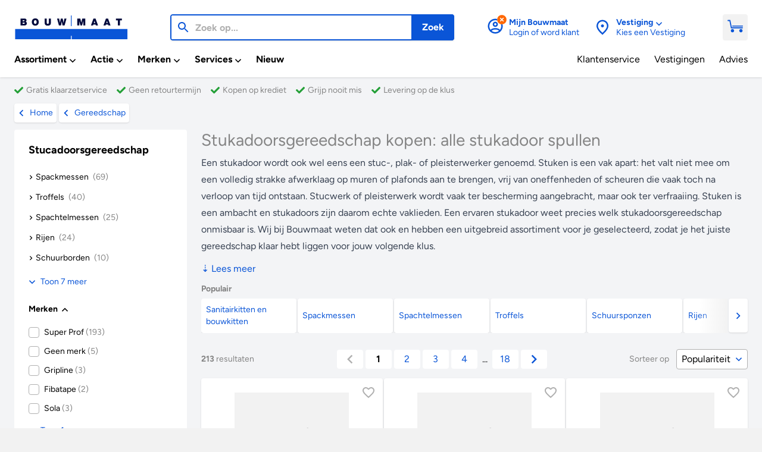

--- FILE ---
content_type: text/html
request_url: https://cdn.bouwmaat.nl/gereedschap/stucadoorsgereedschap
body_size: 47167
content:
<!doctype html>
<html data-n-head-ssr lang="nl" data-n-head="%7B%22lang%22:%7B%22ssr%22:%22nl%22%7D%7D">
  <head>
    <title>Stucadoorsgereedschap kopen: alle stukadoor spullen - Bouwmaat</title><meta data-n-head="ssr" name="format-detection" content="telephone=no"><meta data-n-head="ssr" data-hid="charset" charset="utf-8"><meta data-n-head="ssr" data-hid="viewport" name="viewport" content="width=device-width,initial-scale=1,maximum-scale=1,user-scalable=0,minimal-ui,viewport-fit=cover"><meta data-n-head="ssr" data-hid="mobile-web-app-capable" name="mobile-web-app-capable" content="yes"><meta data-n-head="ssr" data-hid="apple-mobile-web-app-capable" name="apple-mobile-web-app-capable" content="yes"><meta data-n-head="ssr" data-hid="apple-mobile-web-app-status-bar-style" name="apple-mobile-web-app-status-bar-style" content="default"><meta data-n-head="ssr" data-hid="theme-color" name="theme-color" content="#ffffff"><meta data-n-head="ssr" data-hid="twitter:title" name="twitter:title" content="Stucadoorsgereedschap kopen: alle stukadoor spullen"><meta data-n-head="ssr" data-hid="og:title" property="og:title" content="Stucadoorsgereedschap kopen: alle stukadoor spullen"><meta data-n-head="ssr" data-hid="description" name="description" content="Koop professioneel stukadoorsgereedschap bij Bouwmaat ✓ In de vestiging of online ✓ Mixer, spanen, spackmessen en meer ✓ Uitgebreid assortiment"><meta data-n-head="ssr" data-hid="twitter:description" name="twitter:description" content="Koop professioneel stukadoorsgereedschap bij Bouwmaat ✓ In de vestiging of online ✓ Mixer, spanen, spackmessen en meer ✓ Uitgebreid assortiment"><meta data-n-head="ssr" data-hid="og:description" property="og:description" content="Koop professioneel stukadoorsgereedschap bij Bouwmaat ✓ In de vestiging of online ✓ Mixer, spanen, spackmessen en meer ✓ Uitgebreid assortiment"><meta data-n-head="ssr" data-hid="apple-mobile-web-app-title" name="apple-mobile-web-app-title" content="Bouwmaat"><meta data-n-head="ssr" data-hid="og:site_name" property="og:site_name" content="Bouwmaat"><meta data-n-head="ssr" data-hid="twitter:site" name="twitter:site" content="Bouwmaat"><meta data-n-head="ssr" data-hid="og:type" property="og:type" content="article"><meta data-n-head="ssr" data-hid="twitter:domain" name="twitter:domain" content="https://www.bouwmaat.nl"><meta data-n-head="ssr" data-hid="og:host" property="og:host" content="https://www.bouwmaat.nl"><meta data-n-head="ssr" data-hid="twitter:url" name="twitter:url" content="https://www.bouwmaat.nl/gereedschap/stucadoorsgereedschap"><meta data-n-head="ssr" data-hid="og:url" property="og:url" content="https://www.bouwmaat.nl/gereedschap/stucadoorsgereedschap"><link data-n-head="ssr" rel="icon" type="image/x-icon" href="/favicon.ico"><link data-n-head="ssr" rel="stylesheet" as="style" href="/fonts.css"><link data-n-head="ssr" rel="preload" as="font" type="font/otf" href="/fonts/Figtree-Regular.otf" crossorigin="true"><link data-n-head="ssr" rel="preload" as="font" type="font/otf" href="/fonts/Figtree-Medium.otf" crossorigin="true"><link data-n-head="ssr" rel="preload" as="font" type="font/otf" href="/fonts/Figtree-Bold.otf" crossorigin="true"><link data-n-head="ssr" data-hid="apple-touch-startup-image-ipadpro3" rel="apple-touch-startup-image" href="/splash/apple-splash-2048-2732.jpg" media="(device-width: 1024px) and (device-height: 1366px) and (-webkit-device-pixel-ratio: 2) and (orientation: portrait)"><link data-n-head="ssr" rel="apple-touch-startup-image" href="/splash/apple-splash-2732-2048.jpg" media="(device-width: 1024px) and (device-height: 1366px) and (-webkit-device-pixel-ratio: 2) and (orientation: landscape)"><link data-n-head="ssr" data-hid="apple-touch-startup-image-ipadpro2" rel="apple-touch-startup-image" href="/splash/apple-splash-1668-2388.jpg" media="(device-width: 834px) and (device-height: 1194px) and (-webkit-device-pixel-ratio: 2) and (orientation: portrait)"><link data-n-head="ssr" rel="apple-touch-startup-image" href="/splash/apple-splash-2388-1668.jpg" media="(device-width: 834px) and (device-height: 1194px) and (-webkit-device-pixel-ratio: 2) and (orientation: landscape)"><link data-n-head="ssr" data-hid="apple-touch-startup-image-ipad" rel="apple-touch-startup-image" href="/splash/apple-splash-1536-2048.jpg" media="(device-width: 768px) and (device-height: 1024px) and (-webkit-device-pixel-ratio: 2) and (orientation: portrait)"><link data-n-head="ssr" rel="apple-touch-startup-image" href="/splash/apple-splash-2048-1536.jpg" media="(device-width: 768px) and (device-height: 1024px) and (-webkit-device-pixel-ratio: 2) and (orientation: landscape)"><link data-n-head="ssr" data-hid="apple-touch-startup-image-ipadpro1" rel="apple-touch-startup-image" href="/splash/apple-splash-1668-2224.jpg" media="(device-width: 834px) and (device-height: 1112px) and (-webkit-device-pixel-ratio: 2) and (orientation: portrait)"><link data-n-head="ssr" rel="apple-touch-startup-image" href="/splash/apple-splash-2224-1668.jpg" media="(device-width: 834px) and (device-height: 1112px) and (-webkit-device-pixel-ratio: 2) and (orientation: landscape)"><link data-n-head="ssr" rel="apple-touch-startup-image" href="/splash/apple-splash-1620-2160.jpg" media="(device-width: 810px) and (device-height: 1080px) and (-webkit-device-pixel-ratio: 2) and (orientation: portrait)"><link data-n-head="ssr" rel="apple-touch-startup-image" href="/splash/apple-splash-2160-1620.jpg" media="(device-width: 810px) and (device-height: 1080px) and (-webkit-device-pixel-ratio: 2) and (orientation: landscape)"><link data-n-head="ssr" rel="apple-touch-startup-image" href="/splash/apple-splash-1284-2778.jpg" media="(device-width: 428px) and (device-height: 926px) and (-webkit-device-pixel-ratio: 3) and (orientation: portrait)"><link data-n-head="ssr" rel="apple-touch-startup-image" href="/splash/apple-splash-2778-1284.jpg" media="(device-width: 428px) and (device-height: 926px) and (-webkit-device-pixel-ratio: 3) and (orientation: landscape)"><link data-n-head="ssr" rel="apple-touch-startup-image" href="/splash/apple-splash-1170-2532.jpg" media="(device-width: 390px) and (device-height: 844px) and (-webkit-device-pixel-ratio: 3) and (orientation: portrait)"><link data-n-head="ssr" rel="apple-touch-startup-image" href="/splash/apple-splash-2532-1170.jpg" media="(device-width: 390px) and (device-height: 844px) and (-webkit-device-pixel-ratio: 3) and (orientation: landscape)"><link data-n-head="ssr" data-hid="apple-touch-startup-image-iphonex" rel="apple-touch-startup-image" href="/splash/apple-splash-1125-2436.jpg" media="(device-width: 375px) and (device-height: 812px) and (-webkit-device-pixel-ratio: 3) and (orientation: portrait)"><link data-n-head="ssr" rel="apple-touch-startup-image" href="/splash/apple-splash-2436-1125.jpg" media="(device-width: 375px) and (device-height: 812px) and (-webkit-device-pixel-ratio: 3) and (orientation: landscape)"><link data-n-head="ssr" data-hid="apple-touch-startup-image-iphonexsmax" rel="apple-touch-startup-image" href="/splash/apple-splash-1242-2688.jpg" media="(device-width: 414px) and (device-height: 896px) and (-webkit-device-pixel-ratio: 3) and (orientation: portrait)"><link data-n-head="ssr" rel="apple-touch-startup-image" href="/splash/apple-splash-2688-1242.jpg" media="(device-width: 414px) and (device-height: 896px) and (-webkit-device-pixel-ratio: 3) and (orientation: landscape)"><link data-n-head="ssr" data-hid="apple-touch-startup-image-iphonexr" rel="apple-touch-startup-image" href="/splash/apple-splash-828-1792.jpg" media="(device-width: 414px) and (device-height: 896px) and (-webkit-device-pixel-ratio: 2) and (orientation: portrait)"><link data-n-head="ssr" rel="apple-touch-startup-image" href="/splash/apple-splash-1792-828.jpg" media="(device-width: 414px) and (device-height: 896px) and (-webkit-device-pixel-ratio: 2) and (orientation: landscape)"><link data-n-head="ssr" data-hid="apple-touch-startup-image-iphoneplus" rel="apple-touch-startup-image" href="/splash/apple-splash-1242-2208.jpg" media="(device-width: 414px) and (device-height: 736px) and (-webkit-device-pixel-ratio: 3) and (orientation: portrait)"><link data-n-head="ssr" rel="apple-touch-startup-image" href="/splash/apple-splash-2208-1242.jpg" media="(device-width: 414px) and (device-height: 736px) and (-webkit-device-pixel-ratio: 3) and (orientation: landscape)"><link data-n-head="ssr" data-hid="apple-touch-startup-image-iphone6" rel="apple-touch-startup-image" href="/splash/apple-splash-750-1334.jpg" media="(device-width: 375px) and (device-height: 667px) and (-webkit-device-pixel-ratio: 2) and (orientation: portrait)"><link data-n-head="ssr" rel="apple-touch-startup-image" href="/splash/apple-splash-1334-750.jpg" media="(device-width: 375px) and (device-height: 667px) and (-webkit-device-pixel-ratio: 2) and (orientation: landscape)"><link data-n-head="ssr" data-hid="apple-touch-startup-image-iphonese" rel="apple-touch-startup-image" href="/splash/apple-splash-640-1136.jpg" media="(device-width: 320px) and (device-height: 568px) and (-webkit-device-pixel-ratio: 2) and (orientation: portrait)"><link data-n-head="ssr" rel="apple-touch-startup-image" href="/splash/apple-splash-1136-640.jpg" media="(device-width: 320px) and (device-height: 568px) and (-webkit-device-pixel-ratio: 2) and (orientation: landscape)"><link data-n-head="ssr" data-hid="shortcut-icon" rel="shortcut icon" href="/_nuxt/icons/icon_64x64.673730.png"><link data-n-head="ssr" data-hid="apple-touch-icon" rel="apple-touch-icon" href="/_nuxt/icons/icon_512x512.673730.png" sizes="512x512"><link data-n-head="ssr" rel="manifest" href="/_nuxt/manifest.ea89c43e.json" data-hid="manifest"><link data-n-head="ssr" rel="preload" as="image" href="https://cdn.bouwmaat.nl/api/media/aspos/Product/Front/150914/2117cefd-ef4a-4144-bfa5-6afd11b7427e.webp?w=192&h=192" fetchpriority="high"><link data-n-head="ssr" rel="preload" as="image" href="https://cdn.bouwmaat.nl/api/media/aspos/Product/Front/150914/56aa472e-4f66-47d7-a91c-46e8eaa94d1c.webp?w=192&h=192" fetchpriority="high"><link data-n-head="ssr" rel="preload" as="image" href="https://cdn.bouwmaat.nl/api/media/aspos/Product/Front/150914/c142981e-62e7-49fa-83f6-c304c253d999.webp?w=192&h=192" fetchpriority="high"><link data-n-head="ssr" rel="preload" as="image" href="https://cdn.bouwmaat.nl/api/media/aspos/Product/Front/150914/90941ce7-03a2-47a4-a5cd-659e47dd18ab.webp?w=192&h=192" fetchpriority="low"><link data-n-head="ssr" rel="preload" as="image" href="https://cdn.bouwmaat.nl/api/media/aspos/Product/Front/150914/b0d9f848-1a20-4530-b4a9-688cd2be808c.webp?w=192&h=192" fetchpriority="low"><link data-n-head="ssr" rel="preload" as="image" href="https://cdn.bouwmaat.nl/api/media/aspos/Product/Front/150914/ac8e99a2-d1e5-4f4e-bc2f-439cde6b5cbd.webp?w=192&h=192" fetchpriority="low"><link data-n-head="ssr" rel="preload" as="image" href="https://cdn.bouwmaat.nl/api/media/aspos/Product/Front/150914/a8276f9c-3df8-44d6-ac28-08d3abadd76e.webp?w=192&h=192" fetchpriority="low"><link data-n-head="ssr" rel="preload" as="image" href="https://cdn.bouwmaat.nl/api/media/aspos/Product/Front/150914/14168bf7-5abc-4c0c-bc94-35c697772fe6.webp?w=192&h=192" fetchpriority="low"><link data-n-head="ssr" rel="preload" as="image" href="https://cdn.bouwmaat.nl/api/media/aspos/Product/Front/150914/2252d1ef-2ee2-4170-a8c9-f402345d2807.webp?w=192&h=192" fetchpriority="low"><link data-n-head="ssr" rel="preload" as="image" href="https://cdn.bouwmaat.nl/api/media/aspos/Product/Front/150914/0141f959-74ac-41a0-9b4e-cf98dedf2190.webp?w=192&h=192" fetchpriority="low"><link data-n-head="ssr" rel="preload" as="image" href="https://cdn.bouwmaat.nl/api/media/aspos/Product/Front/150914/aa28d911-0a55-4743-a6c8-ce88b0e68002.webp?w=192&h=192" fetchpriority="low"><link data-n-head="ssr" rel="preload" as="image" href="https://cdn.bouwmaat.nl/api/media/aspos/Product/Front/150914/4b8cd136-0605-45a1-8880-8547ead8a09c.webp?w=192&h=192" fetchpriority="low"><link data-n-head="ssr" rel="next" href="https://www.bouwmaat.nl/gereedschap/stucadoorsgereedschap?Page=2"><link data-n-head="ssr" data-hid="canonical" rel="canonical" href="https://www.bouwmaat.nl/gereedschap/stucadoorsgereedschap"><script data-n-head="ssr" id="Aiden" type="text/javascript" src="https://app.aiden.cx/webshop/build/aiden-embedded.min.js" async></script><script data-n-head="ssr" vmid="gtag" type="text/javascript">function gtag(){dataLayer.push(arguments)}window.dataLayer=window.dataLayer||[]</script><script data-n-head="ssr" src="https://campaign5-webpush.ternairsoftware.com/publicwebpush/TernairWebPushSDK" async integrity="sha384-ZBPR9BoK2fjYykvF/yl566b7VlLrR5+gYrmHomk5ev3aR5bZfFzE7z954roxfhQM" crossorigin="anonymous"></script><script data-n-head="ssr" type="text/javascript">window.TernairWebPush=window.TernairWebPush||[],TernairWebPush.push(function(){TernairWebPush.init({webPushId:"wp-145ab28a-f2a6-4a93-ac50-eee6b6086779",subscribeUrl:"https://campaign5-webhook.ternairsoftware.com//webpush/register",client:"bouwmaat"})})</script><script data-n-head="ssr" data-hid="gtm-script">window._gtm_init||(window._gtm_init=1,function(t,e,n,a,o){t[n]=1==t[n]||"yes"==e[n]||1==e[n]||1==e.msDoNotTrack||t[a]&&t[a][o]&&t[a][o]()?1:0}(window,navigator,"doNotTrack","external","msTrackingProtectionEnabled"),function(a,o,i,r,g){a[g]={},a._gtm_inject=function(t){var e,n;a.doNotTrack||a[g][t]||(a[g][t]=1,a[r]=a[r]||[],a[r].push({"gtm.start":(new Date).getTime(),event:"gtm.js"}),e=o.getElementsByTagName(i)[0],(n=o.createElement(i)).async=!0,n.src="https://www.googletagmanager.com/gtm.js?id="+t,e.parentNode.insertBefore(n,e))}}(window,document,"script","dataLayer","_gtm_ids"))</script><script data-n-head="ssr" type="application/ld+json">{"@context":"https://schema.org","@type":"BreadcrumbList","@id":"#Breadcrumb","itemListElement":[{"@type":"ListItem","position":1,"item":{"@type":"WebPage","@id":"https://www.bouwmaat.nl","name":"Home"}},{"@type":"ListItem","position":2,"item":{"@type":"CollectionPage","@id":"https://www.bouwmaat.nl/gereedschap","name":"Gereedschap"}},{"@type":"ListItem","position":3,"item":{"@type":"CollectionPage","name":"Stucadoorsgereedschap"}}]}</script><script data-n-head="ssr" type="application/ld+json">{"@context":"https://schema.org","@type":"ItemList","@id":"https://www.bouwmaat.nl/gereedschap/stucadoorsgereedschap#PLP","name":"Stucadoorsgereedschap","url":"https://www.bouwmaat.nl/gereedschap/stucadoorsgereedschap","description":"","category":"gereedschap/stucadoorsgereedschap","numberOfItems":213,"itemListElement":[{"@type":"ListItem","position":1,"item":{"@type":"Product","@id":"https://www.bouwmaat.nl/super-prof-schuurspons-kunststof-rood-grof-kunststof-handgreep-280x140x20mm/product/0000866672#Product","name":"Super Prof Schuurspons Kunststof Rood Grof Kunststof Handgreep 280x140x20mm","url":"https://www.bouwmaat.nl/super-prof-schuurspons-kunststof-rood-grof-kunststof-handgreep-280x140x20mm/product/0000866672","sku":440959,"gtin13":"8712123000639","image":[{"@type":"ImageObject","name":"Super Prof Schuurspons Kunststof Rood Grof Kunststof Handgreep 280x140x20mm","url":"https://cdn.bouwmaat.nl/api/media/aspos/Product/Front/150914/2117cefd-ef4a-4144-bfa5-6afd11b7427e.webp?w=192&h=192","width":{"@type":"QuantitativeValue","value":192,"unitCode":"E37"},"height":{"@type":"QuantitativeValue","value":192,"unitCode":"E37"}}],"brand":{"@type":"Brand","name":"Super Prof","@id":"https://www.bouwmaat.nl/merken/super-prof#Brand","url":"https://www.bouwmaat.nl/merken/super-prof","mainEntityOfPage":{"@type":"CollectionPage","@id":"https://www.bouwmaat.nl/merken/super-prof","publisher":{"@id":"https://www.bouwmaat.nl/#Organization"}}},"offers":{"@type":"Offer","url":"https://www.bouwmaat.nl/super-prof-schuurspons-kunststof-rood-grof-kunststof-handgreep-280x140x20mm/product/0000866672","itemCondition":"https://schema.org/NewCondition","availability":"https://schema.org/InStock","price":11.87,"priceCurrency":"EUR","offeredBy":{"@id":"https://www.bouwmaat.nl/#Organization"},"seller":{"@id":"https://www.bouwmaat.nl/#Organization"},"businessFunction":{"@type":"BusinessFunction","url":"http://purl.org/goodrelations/v1#Sell"},"shippingDetails":{"@type":"OfferShippingDetails","shippingDestination":[{"@type":"DefinedRegion","addressCountry":"NL"}],"shippingRate":{"@type":"MonetaryAmount","value":6.95,"currency":"EUR"},"deliveryTime":{"@type":"ShippingDeliveryTime","transitTime":{"@type":"QuantitativeValue","minValue":0,"maxValue":1,"unitCode":"DAY"}}},"hasMerchantReturnPolicy":{"@type":"MerchantReturnPolicy","applicableCountry":"NL","returnPolicyCategory":"https://schema.org/MerchantReturnUnlimitedWindow","returnMethod":["https://schema.org/ReturnByMail","https://schema.org/ReturnAtKiosk","https://schema.org/ReturnInStore"],"returnFees":"https://schema.org/FreeReturn"}},"mainEntityOfPage":{"@type":"ItemPage","@id":"https://www.bouwmaat.nl/super-prof-schuurspons-kunststof-rood-grof-kunststof-handgreep-280x140x20mm/product/0000866672","publisher":{"@id":"https://www.bouwmaat.nl/#Organization"}},"category":"Stucadoorsgereedschap"}},{"@type":"ListItem","position":2,"item":{"@type":"Product","@id":"https://www.bouwmaat.nl/fiba-wapeningsband-zelfklevend-fiba-classic-48mmx90m/product/0000752039#Product","name":"Fiba Wapeningsband Zelfklevend FIBA Classic 48mmx90m","url":"https://www.bouwmaat.nl/fiba-wapeningsband-zelfklevend-fiba-classic-48mmx90m/product/0000752039","sku":230294,"gtin13":"8590930581677","image":[{"@type":"ImageObject","name":"Fiba Wapeningsband Zelfklevend FIBA Classic 48mmx90m","url":"https://cdn.bouwmaat.nl/api/media/aspos/Product/Front/150914/56aa472e-4f66-47d7-a91c-46e8eaa94d1c.webp?w=192&h=192","width":{"@type":"QuantitativeValue","value":192,"unitCode":"E37"},"height":{"@type":"QuantitativeValue","value":192,"unitCode":"E37"}}],"brand":{"@type":"Brand","name":"Fibatape","@id":"https://www.bouwmaat.nl/merken/fibatape#Brand","url":"https://www.bouwmaat.nl/merken/fibatape","mainEntityOfPage":{"@type":"CollectionPage","@id":"https://www.bouwmaat.nl/merken/fibatape","publisher":{"@id":"https://www.bouwmaat.nl/#Organization"}}},"offers":{"@type":"Offer","url":"https://www.bouwmaat.nl/fiba-wapeningsband-zelfklevend-fiba-classic-48mmx90m/product/0000752039","itemCondition":"https://schema.org/NewCondition","availability":"https://schema.org/InStock","price":7.9,"priceCurrency":"EUR","offeredBy":{"@id":"https://www.bouwmaat.nl/#Organization"},"seller":{"@id":"https://www.bouwmaat.nl/#Organization"},"businessFunction":{"@type":"BusinessFunction","url":"http://purl.org/goodrelations/v1#Sell"},"shippingDetails":{"@type":"OfferShippingDetails","shippingDestination":[{"@type":"DefinedRegion","addressCountry":"NL"}],"shippingRate":{"@type":"MonetaryAmount","value":6.95,"currency":"EUR"},"deliveryTime":{"@type":"ShippingDeliveryTime","transitTime":{"@type":"QuantitativeValue","minValue":0,"maxValue":1,"unitCode":"DAY"}}},"hasMerchantReturnPolicy":{"@type":"MerchantReturnPolicy","applicableCountry":"NL","returnPolicyCategory":"https://schema.org/MerchantReturnUnlimitedWindow","returnMethod":["https://schema.org/ReturnByMail","https://schema.org/ReturnAtKiosk","https://schema.org/ReturnInStore"],"returnFees":"https://schema.org/FreeReturn"}},"mainEntityOfPage":{"@type":"ItemPage","@id":"https://www.bouwmaat.nl/fiba-wapeningsband-zelfklevend-fiba-classic-48mmx90m/product/0000752039","publisher":{"@id":"https://www.bouwmaat.nl/#Organization"}},"category":"Stucadoorsgereedschap"}},{"@type":"ListItem","position":3,"item":{"@type":"Product","@id":"https://www.bouwmaat.nl/super-prof-schuurspons-grof-sponsrubber-rood-met-softgreep-280x140x20mm/product/0000562904#Product","name":"Super Prof Schuurspons Grof Sponsrubber Rood Met Softgreep 280x140x20mm","url":"https://www.bouwmaat.nl/super-prof-schuurspons-grof-sponsrubber-rood-met-softgreep-280x140x20mm/product/0000562904","sku":13924,"gtin13":"8712123031626","image":[{"@type":"ImageObject","name":"Super Prof Schuurspons Grof Sponsrubber Rood Met Softgreep 280x140x20mm","url":"https://cdn.bouwmaat.nl/api/media/aspos/Product/Front/150914/c142981e-62e7-49fa-83f6-c304c253d999.webp?w=192&h=192","width":{"@type":"QuantitativeValue","value":192,"unitCode":"E37"},"height":{"@type":"QuantitativeValue","value":192,"unitCode":"E37"}}],"brand":{"@type":"Brand","name":"Super Prof","@id":"https://www.bouwmaat.nl/merken/super-prof#Brand","url":"https://www.bouwmaat.nl/merken/super-prof","mainEntityOfPage":{"@type":"CollectionPage","@id":"https://www.bouwmaat.nl/merken/super-prof","publisher":{"@id":"https://www.bouwmaat.nl/#Organization"}}},"offers":{"@type":"Offer","url":"https://www.bouwmaat.nl/super-prof-schuurspons-grof-sponsrubber-rood-met-softgreep-280x140x20mm/product/0000562904","itemCondition":"https://schema.org/NewCondition","availability":"https://schema.org/InStock","price":15.66,"priceCurrency":"EUR","offeredBy":{"@id":"https://www.bouwmaat.nl/#Organization"},"seller":{"@id":"https://www.bouwmaat.nl/#Organization"},"businessFunction":{"@type":"BusinessFunction","url":"http://purl.org/goodrelations/v1#Sell"},"shippingDetails":{"@type":"OfferShippingDetails","shippingDestination":[{"@type":"DefinedRegion","addressCountry":"NL"}],"shippingRate":{"@type":"MonetaryAmount","value":6.95,"currency":"EUR"},"deliveryTime":{"@type":"ShippingDeliveryTime","transitTime":{"@type":"QuantitativeValue","minValue":0,"maxValue":1,"unitCode":"DAY"}}},"hasMerchantReturnPolicy":{"@type":"MerchantReturnPolicy","applicableCountry":"NL","returnPolicyCategory":"https://schema.org/MerchantReturnUnlimitedWindow","returnMethod":["https://schema.org/ReturnByMail","https://schema.org/ReturnAtKiosk","https://schema.org/ReturnInStore"],"returnFees":"https://schema.org/FreeReturn"}},"mainEntityOfPage":{"@type":"ItemPage","@id":"https://www.bouwmaat.nl/super-prof-schuurspons-grof-sponsrubber-rood-met-softgreep-280x140x20mm/product/0000562904","publisher":{"@id":"https://www.bouwmaat.nl/#Organization"}},"category":"Stucadoorsgereedschap"}},{"@type":"ListItem","position":4,"item":{"@type":"Product","@id":"https://www.bouwmaat.nl/spachtelset-japan-rvs-4-delig-5080100120mm/product/0000335720#Product","name":"Spachtelset Japan RVS 4-delig 50/80/100/120mm","url":"https://www.bouwmaat.nl/spachtelset-japan-rvs-4-delig-5080100120mm/product/0000335720","sku":15639,"gtin13":"8712123013455","image":[{"@type":"ImageObject","name":"Spachtelset Japan RVS 4-delig 50/80/100/120mm","url":"https://cdn.bouwmaat.nl/api/media/aspos/Product/Front/150914/90941ce7-03a2-47a4-a5cd-659e47dd18ab.webp?w=192&h=192","width":{"@type":"QuantitativeValue","value":192,"unitCode":"E37"},"height":{"@type":"QuantitativeValue","value":192,"unitCode":"E37"}}],"brand":{"@type":"Brand","name":"Geen merk","@id":"https://www.bouwmaat.nl/merken/geen-merk#Brand","url":"https://www.bouwmaat.nl/merken/geen-merk","mainEntityOfPage":{"@type":"CollectionPage","@id":"https://www.bouwmaat.nl/merken/geen-merk","publisher":{"@id":"https://www.bouwmaat.nl/#Organization"}}},"offers":{"@type":"Offer","url":"https://www.bouwmaat.nl/spachtelset-japan-rvs-4-delig-5080100120mm/product/0000335720","itemCondition":"https://schema.org/NewCondition","availability":"https://schema.org/InStock","price":6.17,"priceCurrency":"EUR","offeredBy":{"@id":"https://www.bouwmaat.nl/#Organization"},"seller":{"@id":"https://www.bouwmaat.nl/#Organization"},"businessFunction":{"@type":"BusinessFunction","url":"http://purl.org/goodrelations/v1#Sell"},"shippingDetails":{"@type":"OfferShippingDetails","shippingDestination":[{"@type":"DefinedRegion","addressCountry":"NL"}],"shippingRate":{"@type":"MonetaryAmount","value":6.95,"currency":"EUR"},"deliveryTime":{"@type":"ShippingDeliveryTime","transitTime":{"@type":"QuantitativeValue","minValue":0,"maxValue":1,"unitCode":"DAY"}}},"hasMerchantReturnPolicy":{"@type":"MerchantReturnPolicy","applicableCountry":"NL","returnPolicyCategory":"https://schema.org/MerchantReturnUnlimitedWindow","returnMethod":["https://schema.org/ReturnByMail","https://schema.org/ReturnAtKiosk","https://schema.org/ReturnInStore"],"returnFees":"https://schema.org/FreeReturn"}},"mainEntityOfPage":{"@type":"ItemPage","@id":"https://www.bouwmaat.nl/spachtelset-japan-rvs-4-delig-5080100120mm/product/0000335720","publisher":{"@id":"https://www.bouwmaat.nl/#Organization"}},"category":"Stucadoorsgereedschap"}},{"@type":"ListItem","position":5,"item":{"@type":"Product","@id":"https://www.bouwmaat.nl/gripline-d-kuip-l-scala-wit-4-grepen-65l/product/0000335658#Product","name":"Gripline-D Kuip L-Scala Wit 4 Grepen 65L","url":"https://www.bouwmaat.nl/gripline-d-kuip-l-scala-wit-4-grepen-65l/product/0000335658","sku":15638,"gtin13":"8713331003344","image":[{"@type":"ImageObject","name":"Gripline-D Kuip L-Scala Wit 4 Grepen 65L","url":"https://cdn.bouwmaat.nl/api/media/aspos/Product/Front/150914/b0d9f848-1a20-4530-b4a9-688cd2be808c.webp?w=192&h=192","width":{"@type":"QuantitativeValue","value":192,"unitCode":"E37"},"height":{"@type":"QuantitativeValue","value":192,"unitCode":"E37"}}],"brand":{"@type":"Brand","name":"Gripline","@id":"https://www.bouwmaat.nl/merken/gripline#Brand","url":"https://www.bouwmaat.nl/merken/gripline","mainEntityOfPage":{"@type":"CollectionPage","@id":"https://www.bouwmaat.nl/merken/gripline","publisher":{"@id":"https://www.bouwmaat.nl/#Organization"}}},"offers":{"@type":"Offer","url":"https://www.bouwmaat.nl/gripline-d-kuip-l-scala-wit-4-grepen-65l/product/0000335658","itemCondition":"https://schema.org/NewCondition","availability":"https://schema.org/InStock","price":12.08,"priceCurrency":"EUR","offeredBy":{"@id":"https://www.bouwmaat.nl/#Organization"},"seller":{"@id":"https://www.bouwmaat.nl/#Organization"},"businessFunction":{"@type":"BusinessFunction","url":"http://purl.org/goodrelations/v1#Sell"},"shippingDetails":{"@type":"OfferShippingDetails","shippingDestination":[{"@type":"DefinedRegion","addressCountry":"NL"}],"shippingRate":{"@type":"MonetaryAmount","value":6.95,"currency":"EUR"},"deliveryTime":{"@type":"ShippingDeliveryTime","transitTime":{"@type":"QuantitativeValue","minValue":0,"maxValue":1,"unitCode":"DAY"}}},"hasMerchantReturnPolicy":{"@type":"MerchantReturnPolicy","applicableCountry":"NL","returnPolicyCategory":"https://schema.org/MerchantReturnUnlimitedWindow","returnMethod":["https://schema.org/ReturnByMail","https://schema.org/ReturnAtKiosk","https://schema.org/ReturnInStore"],"returnFees":"https://schema.org/FreeReturn"}},"mainEntityOfPage":{"@type":"ItemPage","@id":"https://www.bouwmaat.nl/gripline-d-kuip-l-scala-wit-4-grepen-65l/product/0000335658","publisher":{"@id":"https://www.bouwmaat.nl/#Organization"}},"category":"Stucadoorsgereedschap"}},{"@type":"ListItem","position":6,"item":{"@type":"Product","@id":"https://www.bouwmaat.nl/super-prof-plamuurmes-rvs-met-softgreep-120mm/product/0000117280#Product","name":"Super Prof Plamuurmes RVS Met Softgreep 120mm","url":"https://www.bouwmaat.nl/super-prof-plamuurmes-rvs-met-softgreep-120mm/product/0000117280","sku":15862,"gtin13":"8712123008307","image":[{"@type":"ImageObject","name":"Super Prof Plamuurmes RVS Met Softgreep 120mm","url":"https://cdn.bouwmaat.nl/api/media/aspos/Product/Front/150914/ac8e99a2-d1e5-4f4e-bc2f-439cde6b5cbd.webp?w=192&h=192","width":{"@type":"QuantitativeValue","value":192,"unitCode":"E37"},"height":{"@type":"QuantitativeValue","value":192,"unitCode":"E37"}}],"brand":{"@type":"Brand","name":"Super Prof","@id":"https://www.bouwmaat.nl/merken/super-prof#Brand","url":"https://www.bouwmaat.nl/merken/super-prof","mainEntityOfPage":{"@type":"CollectionPage","@id":"https://www.bouwmaat.nl/merken/super-prof","publisher":{"@id":"https://www.bouwmaat.nl/#Organization"}}},"offers":{"@type":"Offer","url":"https://www.bouwmaat.nl/super-prof-plamuurmes-rvs-met-softgreep-120mm/product/0000117280","itemCondition":"https://schema.org/NewCondition","availability":"https://schema.org/InStock","price":10.12,"priceCurrency":"EUR","offeredBy":{"@id":"https://www.bouwmaat.nl/#Organization"},"seller":{"@id":"https://www.bouwmaat.nl/#Organization"},"businessFunction":{"@type":"BusinessFunction","url":"http://purl.org/goodrelations/v1#Sell"},"shippingDetails":{"@type":"OfferShippingDetails","shippingDestination":[{"@type":"DefinedRegion","addressCountry":"NL"}],"shippingRate":{"@type":"MonetaryAmount","value":6.95,"currency":"EUR"},"deliveryTime":{"@type":"ShippingDeliveryTime","transitTime":{"@type":"QuantitativeValue","minValue":0,"maxValue":1,"unitCode":"DAY"}}},"hasMerchantReturnPolicy":{"@type":"MerchantReturnPolicy","applicableCountry":"NL","returnPolicyCategory":"https://schema.org/MerchantReturnUnlimitedWindow","returnMethod":["https://schema.org/ReturnByMail","https://schema.org/ReturnAtKiosk","https://schema.org/ReturnInStore"],"returnFees":"https://schema.org/FreeReturn"}},"mainEntityOfPage":{"@type":"ItemPage","@id":"https://www.bouwmaat.nl/super-prof-plamuurmes-rvs-met-softgreep-120mm/product/0000117280","publisher":{"@id":"https://www.bouwmaat.nl/#Organization"}},"category":"Stucadoorsgereedschap"}},{"@type":"ListItem","position":7,"item":{"@type":"Product","@id":"https://www.bouwmaat.nl/super-prof-plamuurmes-rvs-met-softgreep-100mm/product/0000117272#Product","name":"Super Prof Plamuurmes RVS Met Softgreep 100mm","url":"https://www.bouwmaat.nl/super-prof-plamuurmes-rvs-met-softgreep-100mm/product/0000117272","sku":30284,"gtin13":"8712123008291","image":[{"@type":"ImageObject","name":"Super Prof Plamuurmes RVS Met Softgreep 100mm","url":"https://cdn.bouwmaat.nl/api/media/aspos/Product/Front/150914/a8276f9c-3df8-44d6-ac28-08d3abadd76e.webp?w=192&h=192","width":{"@type":"QuantitativeValue","value":192,"unitCode":"E37"},"height":{"@type":"QuantitativeValue","value":192,"unitCode":"E37"}}],"brand":{"@type":"Brand","name":"Super Prof","@id":"https://www.bouwmaat.nl/merken/super-prof#Brand","url":"https://www.bouwmaat.nl/merken/super-prof","mainEntityOfPage":{"@type":"CollectionPage","@id":"https://www.bouwmaat.nl/merken/super-prof","publisher":{"@id":"https://www.bouwmaat.nl/#Organization"}}},"offers":{"@type":"Offer","url":"https://www.bouwmaat.nl/super-prof-plamuurmes-rvs-met-softgreep-100mm/product/0000117272","itemCondition":"https://schema.org/NewCondition","availability":"https://schema.org/InStock","price":8.53,"priceCurrency":"EUR","offeredBy":{"@id":"https://www.bouwmaat.nl/#Organization"},"seller":{"@id":"https://www.bouwmaat.nl/#Organization"},"businessFunction":{"@type":"BusinessFunction","url":"http://purl.org/goodrelations/v1#Sell"},"shippingDetails":{"@type":"OfferShippingDetails","shippingDestination":[{"@type":"DefinedRegion","addressCountry":"NL"}],"shippingRate":{"@type":"MonetaryAmount","value":6.95,"currency":"EUR"},"deliveryTime":{"@type":"ShippingDeliveryTime","transitTime":{"@type":"QuantitativeValue","minValue":0,"maxValue":1,"unitCode":"DAY"}}},"hasMerchantReturnPolicy":{"@type":"MerchantReturnPolicy","applicableCountry":"NL","returnPolicyCategory":"https://schema.org/MerchantReturnUnlimitedWindow","returnMethod":["https://schema.org/ReturnByMail","https://schema.org/ReturnAtKiosk","https://schema.org/ReturnInStore"],"returnFees":"https://schema.org/FreeReturn"}},"mainEntityOfPage":{"@type":"ItemPage","@id":"https://www.bouwmaat.nl/super-prof-plamuurmes-rvs-met-softgreep-100mm/product/0000117272","publisher":{"@id":"https://www.bouwmaat.nl/#Organization"}},"category":"Stucadoorsgereedschap"}},{"@type":"ListItem","position":8,"item":{"@type":"Product","@id":"https://www.bouwmaat.nl/super-prof-spackmes-aluminium-rvs-met-softgreep-220mm/product/0000552140#Product","name":"Super Prof Spackmes Aluminium RVS Met Softgreep 220mm","url":"https://www.bouwmaat.nl/super-prof-spackmes-aluminium-rvs-met-softgreep-220mm/product/0000552140","sku":7574,"gtin13":"8712123000066","image":[{"@type":"ImageObject","name":"Super Prof Spackmes Aluminium RVS Met Softgreep 220mm","url":"https://cdn.bouwmaat.nl/api/media/aspos/Product/Front/150914/14168bf7-5abc-4c0c-bc94-35c697772fe6.webp?w=192&h=192","width":{"@type":"QuantitativeValue","value":192,"unitCode":"E37"},"height":{"@type":"QuantitativeValue","value":192,"unitCode":"E37"}}],"brand":{"@type":"Brand","name":"Super Prof","@id":"https://www.bouwmaat.nl/merken/super-prof#Brand","url":"https://www.bouwmaat.nl/merken/super-prof","mainEntityOfPage":{"@type":"CollectionPage","@id":"https://www.bouwmaat.nl/merken/super-prof","publisher":{"@id":"https://www.bouwmaat.nl/#Organization"}}},"offers":{"@type":"Offer","url":"https://www.bouwmaat.nl/super-prof-spackmes-aluminium-rvs-met-softgreep-220mm/product/0000552140","itemCondition":"https://schema.org/NewCondition","availability":"https://schema.org/InStock","price":14.75,"priceCurrency":"EUR","offeredBy":{"@id":"https://www.bouwmaat.nl/#Organization"},"seller":{"@id":"https://www.bouwmaat.nl/#Organization"},"businessFunction":{"@type":"BusinessFunction","url":"http://purl.org/goodrelations/v1#Sell"},"shippingDetails":{"@type":"OfferShippingDetails","shippingDestination":[{"@type":"DefinedRegion","addressCountry":"NL"}],"shippingRate":{"@type":"MonetaryAmount","value":6.95,"currency":"EUR"},"deliveryTime":{"@type":"ShippingDeliveryTime","transitTime":{"@type":"QuantitativeValue","minValue":0,"maxValue":1,"unitCode":"DAY"}}},"hasMerchantReturnPolicy":{"@type":"MerchantReturnPolicy","applicableCountry":"NL","returnPolicyCategory":"https://schema.org/MerchantReturnUnlimitedWindow","returnMethod":["https://schema.org/ReturnByMail","https://schema.org/ReturnAtKiosk","https://schema.org/ReturnInStore"],"returnFees":"https://schema.org/FreeReturn"}},"mainEntityOfPage":{"@type":"ItemPage","@id":"https://www.bouwmaat.nl/super-prof-spackmes-aluminium-rvs-met-softgreep-220mm/product/0000552140","publisher":{"@id":"https://www.bouwmaat.nl/#Organization"}},"category":"Stucadoorsgereedschap"}},{"@type":"ListItem","position":9,"item":{"@type":"Product","@id":"https://www.bouwmaat.nl/gripline-t-kuip-wit-2-grepen-65x54cm-125l/product/0000523005#Product","name":"Gripline-T Kuip Wit 2 Grepen 65x54cm 125L","url":"https://www.bouwmaat.nl/gripline-t-kuip-wit-2-grepen-65x54cm-125l/product/0000523005","sku":14646,"gtin13":"8713331609195","image":[{"@type":"ImageObject","name":"Gripline-T Kuip Wit 2 Grepen 65x54cm 125L","url":"https://cdn.bouwmaat.nl/api/media/aspos/Product/Front/150914/2252d1ef-2ee2-4170-a8c9-f402345d2807.webp?w=192&h=192","width":{"@type":"QuantitativeValue","value":192,"unitCode":"E37"},"height":{"@type":"QuantitativeValue","value":192,"unitCode":"E37"}}],"brand":{"@type":"Brand","name":"Gripline","@id":"https://www.bouwmaat.nl/merken/gripline#Brand","url":"https://www.bouwmaat.nl/merken/gripline","mainEntityOfPage":{"@type":"CollectionPage","@id":"https://www.bouwmaat.nl/merken/gripline","publisher":{"@id":"https://www.bouwmaat.nl/#Organization"}}},"offers":{"@type":"Offer","url":"https://www.bouwmaat.nl/gripline-t-kuip-wit-2-grepen-65x54cm-125l/product/0000523005","itemCondition":"https://schema.org/NewCondition","availability":"https://schema.org/InStock","price":39.81,"priceCurrency":"EUR","offeredBy":{"@id":"https://www.bouwmaat.nl/#Organization"},"seller":{"@id":"https://www.bouwmaat.nl/#Organization"},"businessFunction":{"@type":"BusinessFunction","url":"http://purl.org/goodrelations/v1#Sell"},"shippingDetails":{"@type":"OfferShippingDetails","shippingDestination":[{"@type":"DefinedRegion","addressCountry":"NL"}],"shippingRate":{"@type":"MonetaryAmount","value":6.95,"currency":"EUR"},"deliveryTime":{"@type":"ShippingDeliveryTime","transitTime":{"@type":"QuantitativeValue","minValue":0,"maxValue":1,"unitCode":"DAY"}}},"hasMerchantReturnPolicy":{"@type":"MerchantReturnPolicy","applicableCountry":"NL","returnPolicyCategory":"https://schema.org/MerchantReturnUnlimitedWindow","returnMethod":["https://schema.org/ReturnByMail","https://schema.org/ReturnAtKiosk","https://schema.org/ReturnInStore"],"returnFees":"https://schema.org/FreeReturn"}},"mainEntityOfPage":{"@type":"ItemPage","@id":"https://www.bouwmaat.nl/gripline-t-kuip-wit-2-grepen-65x54cm-125l/product/0000523005","publisher":{"@id":"https://www.bouwmaat.nl/#Organization"}},"category":"Stucadoorsgereedschap"}},{"@type":"ListItem","position":10,"item":{"@type":"Product","@id":"https://www.bouwmaat.nl/super-prof-plamuurmes-rvs-met-softgreep-80mm/product/0000117264#Product","name":"Super Prof Plamuurmes RVS Met Softgreep 80mm","url":"https://www.bouwmaat.nl/super-prof-plamuurmes-rvs-met-softgreep-80mm/product/0000117264","sku":8603,"gtin13":"8712123008345","image":[{"@type":"ImageObject","name":"Super Prof Plamuurmes RVS Met Softgreep 80mm","url":"https://cdn.bouwmaat.nl/api/media/aspos/Product/Front/150914/0141f959-74ac-41a0-9b4e-cf98dedf2190.webp?w=192&h=192","width":{"@type":"QuantitativeValue","value":192,"unitCode":"E37"},"height":{"@type":"QuantitativeValue","value":192,"unitCode":"E37"}}],"brand":{"@type":"Brand","name":"Super Prof","@id":"https://www.bouwmaat.nl/merken/super-prof#Brand","url":"https://www.bouwmaat.nl/merken/super-prof","mainEntityOfPage":{"@type":"CollectionPage","@id":"https://www.bouwmaat.nl/merken/super-prof","publisher":{"@id":"https://www.bouwmaat.nl/#Organization"}}},"offers":{"@type":"Offer","url":"https://www.bouwmaat.nl/super-prof-plamuurmes-rvs-met-softgreep-80mm/product/0000117264","itemCondition":"https://schema.org/NewCondition","availability":"https://schema.org/InStock","price":7.97,"priceCurrency":"EUR","offeredBy":{"@id":"https://www.bouwmaat.nl/#Organization"},"seller":{"@id":"https://www.bouwmaat.nl/#Organization"},"businessFunction":{"@type":"BusinessFunction","url":"http://purl.org/goodrelations/v1#Sell"},"shippingDetails":{"@type":"OfferShippingDetails","shippingDestination":[{"@type":"DefinedRegion","addressCountry":"NL"}],"shippingRate":{"@type":"MonetaryAmount","value":6.95,"currency":"EUR"},"deliveryTime":{"@type":"ShippingDeliveryTime","transitTime":{"@type":"QuantitativeValue","minValue":0,"maxValue":1,"unitCode":"DAY"}}},"hasMerchantReturnPolicy":{"@type":"MerchantReturnPolicy","applicableCountry":"NL","returnPolicyCategory":"https://schema.org/MerchantReturnUnlimitedWindow","returnMethod":["https://schema.org/ReturnByMail","https://schema.org/ReturnAtKiosk","https://schema.org/ReturnInStore"],"returnFees":"https://schema.org/FreeReturn"}},"mainEntityOfPage":{"@type":"ItemPage","@id":"https://www.bouwmaat.nl/super-prof-plamuurmes-rvs-met-softgreep-80mm/product/0000117264","publisher":{"@id":"https://www.bouwmaat.nl/#Organization"}},"category":"Stucadoorsgereedschap"}},{"@type":"ListItem","position":11,"item":{"@type":"Product","@id":"https://www.bouwmaat.nl/raapspaan-rvs-met-houten-greep-280x130mm/product/0000116420#Product","name":"Raapspaan RVS Met Houten Greep 280x130mm","url":"https://www.bouwmaat.nl/raapspaan-rvs-met-houten-greep-280x130mm/product/0000116420","sku":15857,"gtin13":"8712123000837","image":[{"@type":"ImageObject","name":"Raapspaan RVS Met Houten Greep 280x130mm","url":"https://cdn.bouwmaat.nl/api/media/aspos/Product/Front/150914/aa28d911-0a55-4743-a6c8-ce88b0e68002.webp?w=192&h=192","width":{"@type":"QuantitativeValue","value":192,"unitCode":"E37"},"height":{"@type":"QuantitativeValue","value":192,"unitCode":"E37"}}],"brand":{"@type":"Brand","name":"Geen merk","@id":"https://www.bouwmaat.nl/merken/geen-merk#Brand","url":"https://www.bouwmaat.nl/merken/geen-merk","mainEntityOfPage":{"@type":"CollectionPage","@id":"https://www.bouwmaat.nl/merken/geen-merk","publisher":{"@id":"https://www.bouwmaat.nl/#Organization"}}},"offers":{"@type":"Offer","url":"https://www.bouwmaat.nl/raapspaan-rvs-met-houten-greep-280x130mm/product/0000116420","itemCondition":"https://schema.org/NewCondition","availability":"https://schema.org/InStock","price":11.92,"priceCurrency":"EUR","offeredBy":{"@id":"https://www.bouwmaat.nl/#Organization"},"seller":{"@id":"https://www.bouwmaat.nl/#Organization"},"businessFunction":{"@type":"BusinessFunction","url":"http://purl.org/goodrelations/v1#Sell"},"shippingDetails":{"@type":"OfferShippingDetails","shippingDestination":[{"@type":"DefinedRegion","addressCountry":"NL"}],"shippingRate":{"@type":"MonetaryAmount","value":6.95,"currency":"EUR"},"deliveryTime":{"@type":"ShippingDeliveryTime","transitTime":{"@type":"QuantitativeValue","minValue":0,"maxValue":1,"unitCode":"DAY"}}},"hasMerchantReturnPolicy":{"@type":"MerchantReturnPolicy","applicableCountry":"NL","returnPolicyCategory":"https://schema.org/MerchantReturnUnlimitedWindow","returnMethod":["https://schema.org/ReturnByMail","https://schema.org/ReturnAtKiosk","https://schema.org/ReturnInStore"],"returnFees":"https://schema.org/FreeReturn"}},"mainEntityOfPage":{"@type":"ItemPage","@id":"https://www.bouwmaat.nl/raapspaan-rvs-met-houten-greep-280x130mm/product/0000116420","publisher":{"@id":"https://www.bouwmaat.nl/#Organization"}},"category":"Stucadoorsgereedschap"}},{"@type":"ListItem","position":12,"item":{"@type":"Product","@id":"https://www.bouwmaat.nl/super-prof-spackmes-aluminium-rvs-met-softgreep-380mm/product/0000335356#Product","name":"Super Prof Spackmes Aluminium RVS Met Softgreep 380mm","url":"https://www.bouwmaat.nl/super-prof-spackmes-aluminium-rvs-met-softgreep-380mm/product/0000335356","sku":8370,"gtin13":"8712123000073","image":[{"@type":"ImageObject","name":"Super Prof Spackmes Aluminium RVS Met Softgreep 380mm","url":"https://cdn.bouwmaat.nl/api/media/aspos/Product/Front/150914/4b8cd136-0605-45a1-8880-8547ead8a09c.webp?w=192&h=192","width":{"@type":"QuantitativeValue","value":192,"unitCode":"E37"},"height":{"@type":"QuantitativeValue","value":192,"unitCode":"E37"}}],"brand":{"@type":"Brand","name":"Super Prof","@id":"https://www.bouwmaat.nl/merken/super-prof#Brand","url":"https://www.bouwmaat.nl/merken/super-prof","mainEntityOfPage":{"@type":"CollectionPage","@id":"https://www.bouwmaat.nl/merken/super-prof","publisher":{"@id":"https://www.bouwmaat.nl/#Organization"}}},"offers":{"@type":"Offer","url":"https://www.bouwmaat.nl/super-prof-spackmes-aluminium-rvs-met-softgreep-380mm/product/0000335356","itemCondition":"https://schema.org/NewCondition","availability":"https://schema.org/InStock","price":19.9,"priceCurrency":"EUR","offeredBy":{"@id":"https://www.bouwmaat.nl/#Organization"},"seller":{"@id":"https://www.bouwmaat.nl/#Organization"},"businessFunction":{"@type":"BusinessFunction","url":"http://purl.org/goodrelations/v1#Sell"},"shippingDetails":{"@type":"OfferShippingDetails","shippingDestination":[{"@type":"DefinedRegion","addressCountry":"NL"}],"shippingRate":{"@type":"MonetaryAmount","value":6.95,"currency":"EUR"},"deliveryTime":{"@type":"ShippingDeliveryTime","transitTime":{"@type":"QuantitativeValue","minValue":0,"maxValue":1,"unitCode":"DAY"}}},"hasMerchantReturnPolicy":{"@type":"MerchantReturnPolicy","applicableCountry":"NL","returnPolicyCategory":"https://schema.org/MerchantReturnUnlimitedWindow","returnMethod":["https://schema.org/ReturnByMail","https://schema.org/ReturnAtKiosk","https://schema.org/ReturnInStore"],"returnFees":"https://schema.org/FreeReturn"}},"mainEntityOfPage":{"@type":"ItemPage","@id":"https://www.bouwmaat.nl/super-prof-spackmes-aluminium-rvs-met-softgreep-380mm/product/0000335356","publisher":{"@id":"https://www.bouwmaat.nl/#Organization"}},"category":"Stucadoorsgereedschap"}}],"mainEntityOfPage":{"@type":"CollectionPage","@id":"https://www.bouwmaat.nl/gereedschap/stucadoorsgereedschap","url":"https://www.bouwmaat.nl/gereedschap/stucadoorsgereedschap","name":"Stucadoorsgereedschap kopen: alle stukadoor spullen - Bouwmaat","description":"Koop professioneel stukadoorsgereedschap bij Bouwmaat ✓ In de vestiging of online ✓ Mixer, spanen, spackmessen en meer ✓ Uitgebreid assortiment","publisher":{"@id":"https://www.bouwmaat.nl/#Organization"},"inLanguage":"NL","breadcrumb":{"@id":"#Breadcrumb"}}}</script><link rel="preload" href="/_nuxt/51ca547.js" as="script"><link rel="preload" href="/_nuxt/864527f.js" as="script"><link rel="preload" href="/_nuxt/2f53f73.js" as="script"><link rel="preload" href="/_nuxt/482321d.js" as="script"><link rel="preload" href="/_nuxt/300ec8e.js" as="script"><link rel="preload" href="/_nuxt/d873811.js" as="script"><link rel="preload" href="/_nuxt/1fe0d4f.js" as="script"><link rel="preload" href="/_nuxt/ae57c3e.js" as="script"><link rel="preload" href="/_nuxt/ee8df00.js" as="script"><link rel="stylesheet" href="/_nuxt/css/b68762b.css"><link rel="stylesheet" href="/_nuxt/css/94bc812.css"><link rel="stylesheet" href="/_nuxt/css/7d156db.css"><link rel="preload" href="/_nuxt/static/1767917180/producten/gereedschap/stucadoorsgereedschap/state.js" as="script"><link rel="preload" href="/_nuxt/static/1767917180/producten/gereedschap/stucadoorsgereedschap/payload.js" as="script"><link rel="preload" href="/_nuxt/static/1767917180/manifest.js" as="script">
  </head>
  <body>
    <noscript data-n-head="ssr" data-hid="gtm-noscript" data-pbody="true"></noscript><div data-server-rendered="true" id="__nuxt"><!----><div id="__layout"><div data-fetch-key="AppLayout:2" class="flex flex-col min-h-screen bg-gray-100"><header id="app-header" class="app-header" style="height:auto"><div data-scroll-lock-fill-gap class="inset-x-0 top-0 z-50 bg-white shadow pt-safe pl-safe pr-safe relative"><div class="max-w-bp-xl mx-auto px-3 md:px-6"><div class="md:hidden"><div><div class="flex items-center justify-between pt-2.5 text-bm-passive-grey"><div class="flex items-center min-w-20"><button type="button" class="flex items-center justify-center px-2 md:px-0 md:hover:underline"><svg aria-hidden="true" width="16" height="16" viewBox="0 0 24 24" focusable="false" class="w-6 h-6 md:h-7.5 md:w-7.5 fa-icon"><g><path d="M12 12c-1.1 0-2-.9-2-2s.9-2 2-2 2 .9 2 2-.9 2-2 2zm6-1.8C18 6.57 15.35 4 12 4s-6 2.57-6 6.2c0 2.34 1.95 5.44 6 9.14 4.05-3.7 6-6.8 6-9.14zM12 2c4.2 0 8 3.22 8 8.2 0 3.32-2.67 7.25-8 11.8-5.33-4.55-8-8.48-8-11.8C4 5.22 7.8 2 12 2z"/></g></svg> <span class="hidden md:flex flex-col ml-2 font-bold text-left text-sm leading-tight"><span class="flex items-center">
      Vestiging
      <svg aria-hidden="true" width="16" height="16" viewBox="0 0 24 24" focusable="false" class="ml-1 mt-1 h-3 w-3 fa-icon"><g><path d="M20.019 6.043l-8.019 8.001-8.019-8.001-2.463 2.463 10.482 10.482 10.482-10.482-2.463-2.463z"/></g></svg></span> <span class="font-normal">Kies een Vestiging</span></span></button> <a href="javascript:;" data-testid="header-wishlist-btn" class="flex items-center px-2"><svg aria-hidden="true" width="16" height="16" viewBox="0 0 24 24" focusable="false" class="w-6 h-6 fa-icon"><g><path d="M16.5 3c-1.74 0-3.41.81-4.5 2.09C10.91 3.81 9.24 3 7.5 3 4.42 3 2 5.42 2 8.5c0 3.78 3.4 6.86 8.55 11.54L12 21.35l1.45-1.32C18.6 15.36 22 12.28 22 8.5 22 5.42 19.58 3 16.5 3zm-4.4 15.55l-.1.1-.1-.1C7.14 14.24 4 11.39 4 8.5 4 6.5 5.5 5 7.5 5c1.54 0 3.04.99 3.57 2.36h1.87C13.46 5.99 14.96 5 16.5 5c2 0 3.5 1.5 3.5 3.5 0 2.89-3.14 5.74-7.9 10.05z"/></g></svg> <span class="sr-only">heart icon</span></a></div> <a href="/" data-testid="header-logo-mobile" class="flex items-center justify-center px-3 outline-none nuxt-link-active"><img src="/_nuxt/img/logo.156d07e.svg" width="130" height="28" alt="logo" fetchpriority="high"> <span class="sr-only">bouwmaat</span></a> <div class="flex items-center min-w-20"><a href="/mijn-pas/" data-testid="header-loyalty-btn" class="flex items-center px-2"><svg aria-hidden="true" width="16" height="16" viewBox="0 0 24 24" focusable="false" class="w-6 h-6 fa-icon"><g><path d="M20 4H4c-1.11 0-1.99.89-1.99 2L2 18c0 1.11.89 2 2 2h16c1.11 0 2-.89 2-2V6c0-1.11-.89-2-2-2zm0 14H4v-6h16v6zm0-10H4V6h16v2z"/></g></svg> <span class="sr-only">loyalty icon</span></a> <a href="javascript:;" data-testid="header-account-overview-link-mobile" class="flex items-center px-2"><div class="relative"><svg aria-hidden="true" width="16" height="16" viewBox="0 0 24 24" focusable="false" class="w-6 h-6 fa-icon"><g><path d="M12 2C6.48 2 2 6.48 2 12s4.48 10 10 10 10-4.48 10-10S17.52 2 12 2zM7.07 18.28c.43-.9 3.05-1.78 4.93-1.78s4.51.88 4.93 1.78C15.57 19.36 13.86 20 12 20s-3.57-.64-4.93-1.72zm11.29-1.45c-1.43-1.74-4.9-2.33-6.36-2.33s-4.93.59-6.36 2.33C4.62 15.49 4 13.82 4 12c0-4.41 3.59-8 8-8s8 3.59 8 8c0 1.82-.62 3.49-1.64 4.83zM12 6c-1.94 0-3.5 1.56-3.5 3.5S10.06 13 12 13s3.5-1.56 3.5-3.5S13.94 6 12 6zm0 5c-.83 0-1.5-.67-1.5-1.5S11.17 8 12 8s1.5.67 1.5 1.5S12.83 11 12 11z"/></g></svg> <span class="sr-only">user icon</span> <div class="absolute -top-0.5 -right-0.5 rounded-full bg-white flex items-center justify-center"><svg aria-hidden="true" width="16" height="16" viewBox="0 0 24 24" focusable="false" class="w-3 h-3 fa-icon text-bm-action"><g><path d="M20.297 3.703q-1.711-1.734-3.891-2.578-2.156-0.867-4.418-0.867t-4.418 0.867q-2.18 0.844-3.891 2.578-1.734 1.711-2.578 3.891-0.867 2.156-0.867 4.418t0.867 4.418q0.844 2.18 2.578 3.891 1.711 1.734 3.891 2.578 2.156 0.867 4.418 0.867t4.418-0.867q2.18-0.844 3.891-2.578 1.734-1.711 2.602-3.891t0.867-4.43-0.867-4.43q-0.867-2.156-2.602-3.867zM15.82 16.664q-0.211 0.211-0.539 0.141t-0.539-0.281l-2.742-2.742-2.766 2.742q-0.211 0.211-0.539 0.281t-0.539-0.141l-0.844-0.844q-0.211-0.211-0.141-0.539t0.281-0.539l2.766-2.742-2.742-2.766q-0.211-0.211-0.281-0.539t0.141-0.539l0.844-0.844q0.211-0.211 0.539-0.141t0.539 0.281l2.742 2.766 2.766-2.766q0.211-0.211 0.539-0.281t0.539 0.141l0.844 0.844q0.211 0.211 0.141 0.539t-0.281 0.539l-2.766 2.766 2.766 2.766q0.211 0.211 0.281 0.539t-0.141 0.539l-0.867 0.82z"/></g></svg></div></div></a></div></div></div> <div id="mobile-scrolled-header" class="py-3 flex items-center"><button type="button" class="items-center font-bold rounded justify-center relative max-w-full h-10 inline-flex h-8 text-sm py-2 px-3 shadow bg-bm-primary text-white hover:before:block hover:before:absolute hover:before:z-0 hover:before:bg-black/15 hover:before:inset-0 hover:before:rounded active:before:bg-black/30"><span class="inline-flex items-center order-first"><svg aria-hidden="true" width="16" height="16" viewBox="0 0 24 24" focusable="false" class="fa-icon"><g><path d="M3 18h18v-2H3v2zm0-5h18v-2H3v2zm0-7v2h18V6H3z"/></g></svg> <span class="px-2">Menu</span></span> <div class="truncate">
      
    </div> <!----></button> <div class="relative flex items-center h-10 md:h-11 text-sm md:text-base rounded overflow-hidden shadow flex-1 mx-3"><div class="flex-1 flex items-center w-full h-full bg-white border-2 rounded overflow-hidden border-bm-passive-grey-light"><span class="flex items-center absolute inset-y-0 left-0 pl-2.5 pr-1 text-bm-passive-grey"><svg aria-hidden="true" width="16" height="16" viewBox="0 0 24 24" focusable="false" class="w-6 h-6 fa-icon"><g><path d="M15.5 14h-.79l-.28-.27C15.41 12.59 16 11.11 16 9.5 16 5.91 13.09 3 9.5 3S3 5.91 3 9.5 5.91 16 9.5 16c1.61 0 3.09-.59 4.23-1.57l.27.28v.79l5 4.99L20.49 19l-4.99-5zm-6 0C7.01 14 5 11.99 5 9.5S7.01 5 9.5 5 14 7.01 14 9.5 11.99 14 9.5 14z"/></g></svg></span> <input placeholder="Zoek op..." data-testid="header-search-input-mobile" class="block w-full h-full font-bold text-black placeholder-bm-passive-grey outline-none pl-10 pr-2.5 py-1"> <!----></div> <!----></div> <div class="relative bm-shopping-cart-mobile"><a href="/winkelwagen" data-testid="header-shopping-cart-btn-mobile" class="bg-bm-bg-grey h-10 flex items-center justify-center p-2 rounded text-bm-primary md:h-11 hover:brightness-85"><div class="relative"><svg aria-hidden="true" width="16" height="12.8" viewBox="0 0 30 24" focusable="false" class="h-6.5 w-6.5 fa-icon"><g><path d="M29.036 16.214h-22.304l-2.878-14.133h-2.827c-0.54 0-1.028-0.437-1.028-1.002 0 0 0 0 0-0.026 0-0.565 0.437-1.054 1.002-1.054 0 0 0 0 0.026 0h4.471l2.904 14.133h20.582c0.565 0 1.028 0.463 1.028 1.054 0 0.565-0.437 1.002-1.002 1.028z"/>
          <path d="M29.062 12.719h-18.989c-0.565 0-1.002-0.463-0.976-1.028 0-0.54 0.437-0.976 0.976-0.976h18.989c0.565 0 1.002 0.463 0.976 1.028 0 0.54-0.437 0.976-0.976 0.976z"/>
          <path d="M9.687 24c-1.773 0-3.212-1.439-3.212-3.212s1.439-3.212 3.212-3.212 3.212 1.439 3.212 3.212c0 1.773-1.439 3.212-3.212 3.212z"/>
          <path d="M26.056 24c-1.773 0-3.212-1.439-3.212-3.212s1.439-3.212 3.212-3.212c1.773 0 3.212 1.439 3.212 3.212v0c0 1.773-1.439 3.212-3.212 3.212z"/></g></svg> <div class="absolute top-0 left-1/2 transform -translate-x-1/2 z-10 -mt-2 ml-0.5" style="display:none"><span class="inline-flex items-center justify-center rounded-full text-xs font-bold leading-none text-white h-4 min-w-4 px-1 bg-bm-action transform scale-87.5"><span>0</span></span></div> <span class="sr-only">b-shopping-cart icon</span></div></a></div></div></div> <div class="hidden md:block"><div id="desktop-scrolled-header" class="relative flex items-center pb-3.5 text-bm-primary font-bold transition-all duration-300 ease-in-out pt-6"><div class="w-5/24 xl:w-1/5 flex items-center"><a href="/" data-testid="header-logo" class="flex items-center justify-center h-10 transition-all duration-300 ease-in-out nuxt-link-active w-48"><img src="/_nuxt/img/logo.156d07e.svg" width="192" height="40" alt="logo" fetchpriority="high" class="w-full h-full object-contain"> <img src="[data-uri]" width="40" height="40" alt="logo" class="w-full h-full object-contain" style="display:none"> <span class="sr-only">bouwmaat</span></a> <div class="-mb-4 mx-auto px-3 text-black font-normal" style="display:none"><div class="flex items-center space-x-4"><div class="inline-flex align-middle min-w-0"><button type="button" data-testid="menu-main-item" class="inline-flex items-center text-sm lg:text-base relative pb-4 h-14 overflow-hidden font-bold"><span class="capitalize truncate">
                          Assortiment
                        </span> <span class="inline-block ml-1"><svg aria-hidden="true" width="16" height="16" viewBox="0 0 24 24" focusable="false" class="w-3 h-3 mt-2 fa-icon"><g><path d="M20.019 6.043l-8.019 8.001-8.019-8.001-2.463 2.463 10.482 10.482 10.482-10.482-2.463-2.463z"/></g></svg></span> <!----></button> <div class="absolute top-full z-30 border bg-white shadow w-[inherit] inset-x-0" style="display:none"><div class="flex h-full w-full relative min-h-30vh max-h-70vh"><div class="hidden flex-col w-64 lg:w-80 rounded overflow-hidden shadow bg-white md:flex"><div data-scroll-lock-scrollable class="w-full overflow-y-auto scrollbar-invisible"><ul class="py-2.5 border-r text-base"><li class="border-t border-b bg-white border-transparent"><a href="/bouwmaterialen" data-testid="menu-main-item" class="flex items-center py-2 px-3 space-x-3"><img src="https://cdn.bouwmaat.nl/api/media/aspos/WebNode/Small/150914/a871773c-da39-443e-84d4-9baf493a6713.webp?w=20&h=20&ot=.png" alt="Bouwmaterialen" title="Bouwmaterialen" width="20" height="20" class="w-5 h-5 object-cover"> <span>Bouwmaterialen</span></a> <div data-scroll-lock-scrollable class="absolute left-64 lg:left-80 right-0 inset-y-0 z-10 bg-white overflow-auto" style="display:none"><!----> <div class="px-6 py-4 lg:px-12 lg:py-8 columns-2 gap-4 lg:columns-3 lg:gap-8"><div data-testid="menu-sub-item-title" class="break-inside-avoid-column mb-7"><a href="/bouwmaterialen/constructie-buiten" data-testid="menu-sub-item-title" class="text-bm-primary font-bold text-base mb-1 hover:underline">
                    Constructie buiten
                  </a> <ul class="menu-sub-item-list text-sm"><li><a href="/bouwmaterialen/constructie-buiten/kalkzandstenen">
                        Kalkzandstenen
                      </a></li><li><a href="/bouwmaterialen/constructie-buiten/slabbenfolie">
                        Slabbenfolie
                      </a></li><li><a href="/bouwmaterialen/constructie-buiten/lateien">
                        Lateien
                      </a></li><li><a href="/bouwmaterialen/constructie-buiten/metselstenen">
                        Metselstenen
                      </a></li><li><a href="/bouwmaterialen/constructie-buiten/fundering">
                        Fundering
                      </a></li><li><a href="/bouwmaterialen/constructie-buiten/bestrating">
                        Bestrating
                      </a></li><li><a href="/bouwmaterialen/constructie-buiten/raamdorpels">
                        Raamdorpels
                      </a></li></ul></div><div data-testid="menu-sub-item-title" class="break-inside-avoid-column mb-7"><a href="/bouwmaterialen/stucen" data-testid="menu-sub-item-title" class="text-bm-primary font-bold text-base mb-1 hover:underline">
                    Stucen
                  </a> <ul class="menu-sub-item-list text-sm"><li><a href="/bouwmaterialen/stucen/stucprimers">
                        Stucprimers
                      </a></li><li><a href="/bouwmaterialen/stucen/stucprofielen">
                        Stucprofielen
                      </a></li><li><a href="/bouwmaterialen/stucen/pleisters">
                        Pleisters
                      </a></li></ul></div><div data-testid="menu-sub-item-title" class="break-inside-avoid-column mb-7"><a href="/bouwmaterialen/cement-en-mortels" data-testid="menu-sub-item-title" class="text-bm-primary font-bold text-base mb-1 hover:underline">
                    Cement en mortels
                  </a> <ul class="menu-sub-item-list text-sm"><li><a href="/bouwmaterialen/cement-en-mortels/mortels">
                        Mortels
                      </a></li><li><a href="/bouwmaterialen/cement-en-mortels/grind">
                        Grind
                      </a></li><li><a href="/bouwmaterialen/cement-en-mortels/waterdichting">
                        Waterdichting
                      </a></li><li><a href="/bouwmaterialen/cement-en-mortels/cement">
                        Cement
                      </a></li><li><a href="/bouwmaterialen/cement-en-mortels/zand">
                        Zand
                      </a></li><li><a href="/bouwmaterialen/cement-en-mortels/zwaluwstaartplaten">
                        Zwaluwstaartplaten
                      </a></li></ul></div><div data-testid="menu-sub-item-title" class="break-inside-avoid-column mb-7"><a href="/bouwmaterialen/tegels" data-testid="menu-sub-item-title" class="text-bm-primary font-bold text-base mb-1 hover:underline">
                    Tegels
                  </a> <ul class="menu-sub-item-list text-sm"><li><a href="/bouwmaterialen/tegels/vloertegels">
                        Vloertegels
                      </a></li><li><a href="/bouwmaterialen/tegels/wandtegels">
                        Wandtegels
                      </a></li></ul></div><div data-testid="menu-sub-item-title" class="break-inside-avoid-column mb-7"><a href="/bouwmaterialen/droge-afbouw" data-testid="menu-sub-item-title" class="text-bm-primary font-bold text-base mb-1 hover:underline">
                    Droge afbouw
                  </a> <ul class="menu-sub-item-list text-sm"><li><a href="/bouwmaterialen/droge-afbouw/gipsplaten">
                        Gipsplaten
                      </a></li><li><a href="/bouwmaterialen/droge-afbouw/plafondsystemen">
                        Plafondsystemen
                      </a></li><li><a href="/bouwmaterialen/droge-afbouw/metalen-profielen">
                        Metalen profielen
                      </a></li><li><a href="/bouwmaterialen/droge-afbouw/gipsblokken">
                        Gipsblokken
                      </a></li><li><a href="/bouwmaterialen/droge-afbouw/gasbetonblokken">
                        Gasbetonblokken
                      </a></li><li><a href="/bouwmaterialen/droge-afbouw/voegenvullers">
                        Voegenvullers
                      </a></li><li><a href="/bouwmaterialen/droge-afbouw/cementgebonden-platen">
                        Cementgebonden platen
                      </a></li></ul></div><div data-testid="menu-sub-item-title" class="break-inside-avoid-column mb-7"><a href="/bouwmaterialen/tegelverwerking" data-testid="menu-sub-item-title" class="text-bm-primary font-bold text-base mb-1 hover:underline">
                    Tegelverwerking
                  </a> <ul class="menu-sub-item-list text-sm"><li><a href="/bouwmaterialen/tegelverwerking/tegelprofielen">
                        Tegelprofielen
                      </a></li><li><a href="/bouwmaterialen/tegelverwerking/voegmiddelen">
                        Voegmiddelen
                      </a></li><li><a href="/bouwmaterialen/tegelverwerking/tegelkitten">
                        Tegelkitten
                      </a></li><li><a href="/bouwmaterialen/tegelverwerking/tegellijmen">
                        Tegellijmen
                      </a></li><li><a href="/bouwmaterialen/tegelverwerking/voorbehandeling">
                        Voorbehandeling
                      </a></li><li><a href="/bouwmaterialen/tegelverwerking/tegelondergrond">
                        Tegelondergrond
                      </a></li><li><a href="/bouwmaterialen/tegelverwerking/tegelreiniging">
                        Tegelreiniging
                      </a></li></ul></div><div data-testid="menu-sub-item-title" class="break-inside-avoid-column mb-7"><a href="/bouwmaterialen/dak" data-testid="menu-sub-item-title" class="text-bm-primary font-bold text-base mb-1 hover:underline">
                    Dak
                  </a> <ul class="menu-sub-item-list text-sm"><li><a href="/bouwmaterialen/dak/dakbedekking">
                        Dakbedekking
                      </a></li><li><a href="/bouwmaterialen/dak/lood">
                        Lood
                      </a></li><li><a href="/bouwmaterialen/dak/dakkoepels">
                        Dakkoepels
                      </a></li><li><a href="/bouwmaterialen/dak/loodvervangers">
                        Loodvervangers
                      </a></li><li><a href="/bouwmaterialen/dak/dakramen">
                        Dakramen
                      </a></li></ul></div><div data-testid="menu-sub-item-title" class="break-inside-avoid-column mb-7"><a href="/bouwmaterialen/afvalverwerking" data-testid="menu-sub-item-title" class="text-bm-primary font-bold text-base mb-1 hover:underline">
                    Afvalverwerking
                  </a> <ul class="menu-sub-item-list text-sm"><li><a href="/bouwmaterialen/afvalverwerking/big-bags">
                        Big bags
                      </a></li><li><a href="/bouwmaterialen/afvalverwerking/bouwafvalzakken">
                        Bouwafvalzakken
                      </a></li></ul></div><div data-testid="menu-sub-item-title" class="break-inside-avoid-column mb-7"><a href="/bouwmaterialen/isolatie" data-testid="menu-sub-item-title" class="text-bm-primary font-bold text-base mb-1 hover:underline">
                    Isolatie
                  </a> <ul class="menu-sub-item-list text-sm"><li><a href="/bouwmaterialen/isolatie/buisisolatie">
                        Buisisolatie
                      </a></li><li><a href="/bouwmaterialen/isolatie/folie">
                        Folie
                      </a></li><li><a href="/bouwmaterialen/isolatie/vloerisolatie">
                        Vloerisolatie
                      </a></li><li><a href="/bouwmaterialen/isolatie/scheidingswand-isolatie">
                        Scheidingswand isolatie
                      </a></li><li><a href="/bouwmaterialen/isolatie/spouwmuurisolatie">
                        Spouwmuurisolatie
                      </a></li><li><a href="/bouwmaterialen/isolatie/toebehoren-isolatie">
                        Toebehoren isolatie
                      </a></li><li><a href="/bouwmaterialen/isolatie/plat-dak-isolatie">
                        Plat dak isolatie
                      </a></li><li><a href="/bouwmaterialen/isolatie/geluidsisolatie">
                        Geluidsisolatie
                      </a></li><li><a href="/bouwmaterialen/isolatie/schuin-dak-isolatie">
                        Schuin dak isolatie
                      </a></li></ul></div><div data-testid="menu-sub-item-title" class="break-inside-avoid-column mb-7"><a href="/bouwmaterialen/emmers-en-kuipen" data-testid="menu-sub-item-title" class="text-bm-primary font-bold text-base mb-1 hover:underline">
                    Emmers en kuipen
                  </a> <ul class="menu-sub-item-list text-sm"><li><a href="/bouwmaterialen/emmers-en-kuipen/mortelkuipen">
                        Mortelkuipen
                      </a></li><li><a href="/bouwmaterialen/emmers-en-kuipen/bouwemmers">
                        Bouwemmers
                      </a></li><li><a href="/bouwmaterialen/emmers-en-kuipen/flex-tubs">
                        Flex tubs
                      </a></li></ul></div></div></div></li><li class="border-t border-b bg-white border-transparent"><a href="/hout" data-testid="menu-main-item" class="flex items-center py-2 px-3 space-x-3"><img src="https://cdn.bouwmaat.nl/api/media/aspos/WebNode/Small/150914/1cdbc164-4274-4a70-9b6c-9729acea628f.webp?w=20&h=20&ot=.png" alt="Hout" title="Hout" width="20" height="20" class="w-5 h-5 object-cover"> <span>Hout</span></a> <div data-scroll-lock-scrollable class="absolute left-64 lg:left-80 right-0 inset-y-0 z-10 bg-white overflow-auto" style="display:none"><!----> <div class="px-6 py-4 lg:px-12 lg:py-8 columns-2 gap-4 lg:columns-3 lg:gap-8"><div data-testid="menu-sub-item-title" class="break-inside-avoid-column mb-7"><a href="/hout/plaatmateriaal" data-testid="menu-sub-item-title" class="text-bm-primary font-bold text-base mb-1 hover:underline">
                    Plaatmateriaal
                  </a> <ul class="menu-sub-item-list text-sm"><li><a href="/hout/plaatmateriaal/betonplex-platen">
                        Betonplex platen
                      </a></li><li><a href="/hout/plaatmateriaal/underlayment-platen">
                        Underlayment platen
                      </a></li><li><a href="/hout/plaatmateriaal/mdf-platen">
                        MDF platen
                      </a></li><li><a href="/hout/plaatmateriaal/volkunststof-platen">
                        Volkunststof platen
                      </a></li><li><a href="/hout/plaatmateriaal/multiplex-platen">
                        Multiplex platen
                      </a></li><li><a href="/hout/plaatmateriaal/hardboard-platen">
                        Hardboard platen
                      </a></li><li><a href="/hout/plaatmateriaal/brandwerende-platen">
                        Brandwerende platen
                      </a></li><li><a href="/hout/plaatmateriaal/wandpanelen">
                        Wandpanelen
                      </a></li><li><a href="/hout/plaatmateriaal/spaanplaten-en-meubelpanelen">
                        Spaanplaten en meubelpanelen
                      </a></li></ul></div><div data-testid="menu-sub-item-title" class="break-inside-avoid-column mb-7"><a href="/hout/deuren" data-testid="menu-sub-item-title" class="text-bm-primary font-bold text-base mb-1 hover:underline">
                    Deuren
                  </a> <ul class="menu-sub-item-list text-sm"><li><a href="/hout/deuren/binnendeuren">
                        Binnendeuren
                      </a></li><li><a href="/hout/deuren/deurglas">
                        Deurglas
                      </a></li><li><a href="/hout/deuren/deurkozijn-combinaties">
                        Deurkozijn combinaties
                      </a></li><li><a href="/hout/deuren/buitendeuren">
                        Buitendeuren
                      </a></li></ul></div><div data-testid="menu-sub-item-title" class="break-inside-avoid-column mb-7"><a href="/hout/afwerklijsten-en-profielen" data-testid="menu-sub-item-title" class="text-bm-primary font-bold text-base mb-1 hover:underline">
                    Afwerklijsten en profielen
                  </a> <ul class="menu-sub-item-list text-sm"><li><a href="/hout/afwerklijsten-en-profielen/profielen">
                        Profielen
                      </a></li><li><a href="/hout/afwerklijsten-en-profielen/latten">
                        Latten
                      </a></li><li><a href="/hout/afwerklijsten-en-profielen/glaslat">
                        Glaslat
                      </a></li><li><a href="/hout/afwerklijsten-en-profielen/plinten">
                        Plinten
                      </a></li><li><a href="/hout/afwerklijsten-en-profielen/lijstwerk">
                        Lijstwerk
                      </a></li></ul></div><div data-testid="menu-sub-item-title" class="break-inside-avoid-column mb-7"><a href="/hout/vloeren" data-testid="menu-sub-item-title" class="text-bm-primary font-bold text-base mb-1 hover:underline">
                    Vloeren
                  </a> <ul class="menu-sub-item-list text-sm"><li><a href="/hout/vloeren/laminaat-vloeren">
                        Laminaat vloeren
                      </a></li><li><a href="/hout/vloeren/vloerverzorging">
                        Vloerverzorging
                      </a></li><li><a href="/hout/vloeren/ondervloeren-en-accessoires">
                        Ondervloeren en accessoires
                      </a></li><li><a href="/hout/vloeren/pvc-vloeren">
                        PVC vloeren
                      </a></li><li><a href="/hout/vloeren/houten-vloeren">
                        Houten vloeren
                      </a></li><li><a href="/hout/vloeren/traprenovatie">
                        Traprenovatie
                      </a></li></ul></div><div data-testid="menu-sub-item-title" class="break-inside-avoid-column mb-7"><a href="/hout/ramen-en-kozijnen" data-testid="menu-sub-item-title" class="text-bm-primary font-bold text-base mb-1 hover:underline">
                    Ramen en kozijnen
                  </a> <ul class="menu-sub-item-list text-sm"><li><a href="/hout/ramen-en-kozijnen/kozijnen">
                        Kozijnen
                      </a></li><li><a href="/hout/ramen-en-kozijnen/kozijnprofielen">
                        Kozijnprofielen
                      </a></li><li><a href="/hout/ramen-en-kozijnen/dorpels">
                        Dorpels
                      </a></li><li><a href="/hout/ramen-en-kozijnen/vensterbanken">
                        Vensterbanken
                      </a></li></ul></div><div data-testid="menu-sub-item-title" class="break-inside-avoid-column mb-7"><a href="/hout/timmerhout" data-testid="menu-sub-item-title" class="text-bm-primary font-bold text-base mb-1 hover:underline">
                    Timmerhout
                  </a> <ul class="menu-sub-item-list text-sm"><li><a href="/hout/timmerhout/zachthout">
                        Zachthout
                      </a></li><li><a href="/hout/timmerhout/geschaafd-hardhout">
                        Geschaafd hardhout
                      </a></li></ul></div><div data-testid="menu-sub-item-title" class="break-inside-avoid-column mb-7"><a href="/hout/tuinhout" data-testid="menu-sub-item-title" class="text-bm-primary font-bold text-base mb-1 hover:underline">
                    Tuinhout
                  </a> <ul class="menu-sub-item-list text-sm"><li><a href="/hout/tuinhout/vuren-geimpregneerd">
                        Vuren geimpregneerd
                      </a></li><li><a href="/hout/tuinhout/gemodificeerd-hout">
                        Gemodificeerd hout
                      </a></li><li><a href="/hout/tuinhout/houtcomposiet">
                        Houtcomposiet
                      </a></li><li><a href="/hout/tuinhout/tuinhout-overig">
                        Tuinhout overig
                      </a></li><li><a href="/hout/tuinhout/steigerbuizen">
                        Steigerbuizen
                      </a></li><li><a href="/hout/tuinhout/hardhout">
                        Hardhout
                      </a></li><li><a href="/hout/tuinhout/douglas-hout">
                        Douglas hout
                      </a></li></ul></div><div data-testid="menu-sub-item-title" class="break-inside-avoid-column mb-7"><a href="/hout/gevelbekleding" data-testid="menu-sub-item-title" class="text-bm-primary font-bold text-base mb-1 hover:underline">
                    Gevelbekleding
                  </a> <ul class="menu-sub-item-list text-sm"><li><a href="/hout/gevelbekleding/toebehoren-gevelbekleding">
                        Toebehoren gevelbekleding
                      </a></li><li><a href="/hout/gevelbekleding/boeidelen">
                        Boeidelen
                      </a></li><li><a href="/hout/gevelbekleding/geveldelen">
                        Geveldelen
                      </a></li></ul></div></div></div></li><li class="border-t border-b bg-white border-transparent"><a href="/gereedschap" data-testid="menu-main-item" class="flex items-center py-2 px-3 space-x-3"><img src="https://cdn.bouwmaat.nl/api/media/aspos/WebNode/Small/150914/ff5cd6f2-1bd2-49c4-9003-360d93012809.webp?w=20&h=20&ot=.png" alt="Gereedschap" title="Gereedschap" width="20" height="20" class="w-5 h-5 object-cover"> <span>Gereedschap</span></a> <div data-scroll-lock-scrollable class="absolute left-64 lg:left-80 right-0 inset-y-0 z-10 bg-white overflow-auto" style="display:none"><!----> <div class="px-6 py-4 lg:px-12 lg:py-8 columns-2 gap-4 lg:columns-3 lg:gap-8"><div data-testid="menu-sub-item-title" class="break-inside-avoid-column mb-7"><a href="/gereedschap/toebehoren-gereedschap" data-testid="menu-sub-item-title" class="text-bm-primary font-bold text-base mb-1 hover:underline">
                    Toebehoren gereedschap
                  </a> <ul class="menu-sub-item-list text-sm"><li><a href="/gereedschap/toebehoren-gereedschap/toebehoren-sanitair-installatie-gereedschap">
                        Toebehoren sanitair installatie gereedschap
                      </a></li><li><a href="/gereedschap/toebehoren-gereedschap/toebehoren-lasapparaten">
                        Toebehoren lasapparaten
                      </a></li><li><a href="/gereedschap/toebehoren-gereedschap/toebehoren-droogbouwgereedschap">
                        Toebehoren droogbouwgereedschap
                      </a></li><li><a href="/gereedschap/toebehoren-gereedschap/toebehoren-metselgereedschap">
                        Toebehoren metselgereedschap
                      </a></li><li><a href="/gereedschap/toebehoren-gereedschap/toebehoren-verfspuitmachines">
                        Toebehoren verfspuitmachines
                      </a></li><li><a href="/gereedschap/toebehoren-gereedschap/toebehoren-slijpmachines">
                        Toebehoren slijpmachines
                      </a></li><li><a href="/gereedschap/toebehoren-gereedschap/toebehoren-tegelzetten">
                        Toebehoren tegelzetten
                      </a></li><li><a href="/gereedschap/toebehoren-gereedschap/toebehoren-lasers">
                        Toebehoren lasers
                      </a></li><li><a href="/gereedschap/toebehoren-gereedschap/toebehoren-luchtgereedschap">
                        Toebehoren luchtgereedschap
                      </a></li><li><a href="/gereedschap/toebehoren-gereedschap/toebehoren-boor-en-schroefmachines">
                        Toebehoren boor en schroefmachines
                      </a></li><li><a href="/gereedschap/toebehoren-gereedschap/onderstellen-en-statieven">
                        Onderstellen en statieven
                      </a></li><li><a href="/gereedschap/toebehoren-gereedschap/toebehoren-schuurmachines">
                        Toebehoren schuurmachines
                      </a></li><li><a href="/gereedschap/toebehoren-gereedschap/geleiderails">
                        Geleiderails
                      </a></li><li><a href="/gereedschap/toebehoren-gereedschap/accus-en-laders">
                        Accus en laders
                      </a></li><li><a href="/gereedschap/toebehoren-gereedschap/toebehoren-freesmachines">
                        Toebehoren freesmachines
                      </a></li><li><a href="/gereedschap/toebehoren-gereedschap/toebehoren-zaagmachines">
                        Toebehoren zaagmachines
                      </a></li><li><a href="/gereedschap/toebehoren-gereedschap/toebehoren-stofzuigers">
                        Toebehoren stofzuigers
                      </a></li><li><a href="/gereedschap/toebehoren-gereedschap/toebehoren-boor-en-breekhamers">
                        Toebehoren boor- en breekhamers
                      </a></li></ul></div><div data-testid="menu-sub-item-title" class="break-inside-avoid-column mb-7"><a href="/gereedschap/elektrisch-gereedschap" data-testid="menu-sub-item-title" class="text-bm-primary font-bold text-base mb-1 hover:underline">
                    Elektrisch gereedschap
                  </a> <ul class="menu-sub-item-list text-sm"><li><a href="/gereedschap/elektrisch-gereedschap/boorhamers-en-breekhamers">
                        Boorhamers en breekhamers
                      </a></li><li><a href="/gereedschap/elektrisch-gereedschap/schaven">
                        Schaven
                      </a></li><li><a href="/gereedschap/elektrisch-gereedschap/slijpmachines">
                        Slijpmachines
                      </a></li><li><a href="/gereedschap/elektrisch-gereedschap/schuurmachines">
                        Schuurmachines
                      </a></li><li><a href="/gereedschap/elektrisch-gereedschap/bouwstofzuigers-en-afzuiging">
                        Bouwstofzuigers en afzuiging
                      </a></li><li><a href="/gereedschap/elektrisch-gereedschap/schroefautomaten">
                        Schroefautomaten
                      </a></li><li><a href="/gereedschap/elektrisch-gereedschap/lasapparaten">
                        Lasapparaten
                      </a></li><li><a href="/gereedschap/elektrisch-gereedschap/frezen">
                        Frezen
                      </a></li><li><a href="/gereedschap/elektrisch-gereedschap/boormachines-en-schroefmachines">
                        Boormachines en schroefmachines
                      </a></li><li><a href="/gereedschap/elektrisch-gereedschap/tegelzaagmachines">
                        Tegelzaagmachines
                      </a></li><li><a href="/gereedschap/elektrisch-gereedschap/zaagmachines">
                        Zaagmachines
                      </a></li><li><a href="/gereedschap/elektrisch-gereedschap/multitools">
                        Multitools
                      </a></li><li><a href="/gereedschap/elektrisch-gereedschap/tackers">
                        Tackers
                      </a></li><li><a href="/gereedschap/elektrisch-gereedschap/verfafbranders">
                        Verfafbranders
                      </a></li><li><a href="/gereedschap/elektrisch-gereedschap/betonmixers">
                        Betonmixers
                      </a></li></ul></div><div data-testid="menu-sub-item-title" class="break-inside-avoid-column mb-7"><a href="/gereedschap/klimmateriaal" data-testid="menu-sub-item-title" class="text-bm-primary font-bold text-base mb-1 hover:underline">
                    Klimmateriaal
                  </a> <ul class="menu-sub-item-list text-sm"><li><a href="/gereedschap/klimmateriaal/trappen">
                        Trappen
                      </a></li><li><a href="/gereedschap/klimmateriaal/toebehoren-klimmateriaal">
                        Toebehoren klimmateriaal
                      </a></li><li><a href="/gereedschap/klimmateriaal/ladders">
                        Ladders
                      </a></li><li><a href="/gereedschap/klimmateriaal/steigers">
                        Steigers
                      </a></li></ul></div><div data-testid="menu-sub-item-title" class="break-inside-avoid-column mb-7"><a href="/gereedschap/handgereedschap" data-testid="menu-sub-item-title" class="text-bm-primary font-bold text-base mb-1 hover:underline">
                    Handgereedschap
                  </a> <ul class="menu-sub-item-list text-sm"><li><a href="/gereedschap/handgereedschap/sleutels-en-doppen">
                        Sleutels en doppen
                      </a></li><li><a href="/gereedschap/handgereedschap/messen-en-glasbewerking">
                        Messen en glasbewerking
                      </a></li><li><a href="/gereedschap/handgereedschap/tangen">
                        Tangen
                      </a></li><li><a href="/gereedschap/handgereedschap/vijlen-en-schaven">
                        Vijlen en schaven
                      </a></li><li><a href="/gereedschap/handgereedschap/scharen">
                        Scharen
                      </a></li><li><a href="/gereedschap/handgereedschap/hamers">
                        Hamers
                      </a></li><li><a href="/gereedschap/handgereedschap/beitels">
                        Beitels
                      </a></li><li><a href="/gereedschap/handgereedschap/kit-en-purpistolen">
                        Kit- en purpistolen
                      </a></li><li><a href="/gereedschap/handgereedschap/handtackers-en-nietmachines">
                        Handtackers en nietmachines
                      </a></li><li><a href="/gereedschap/handgereedschap/sloopgereedschap">
                        Sloopgereedschap
                      </a></li><li><a href="/gereedschap/handgereedschap/potloden-en-markers">
                        Potloden en markers
                      </a></li><li><a href="/gereedschap/handgereedschap/lijmklemmen">
                        Lijmklemmen
                      </a></li><li><a href="/gereedschap/handgereedschap/schroevendraaiers">
                        Schroevendraaiers
                      </a></li><li><a href="/gereedschap/handgereedschap/scharniermallen">
                        Scharniermallen
                      </a></li><li><a href="/gereedschap/handgereedschap/handzagen">
                        Handzagen
                      </a></li><li><a href="/gereedschap/handgereedschap/touwen-en-kettingen">
                        Touwen en kettingen
                      </a></li></ul></div><div data-testid="menu-sub-item-title" class="break-inside-avoid-column mb-7"><a href="/gereedschap/tuingereedschap" data-testid="menu-sub-item-title" class="text-bm-primary font-bold text-base mb-1 hover:underline">
                    Tuingereedschap
                  </a> <ul class="menu-sub-item-list text-sm"><li><a href="/gereedschap/tuingereedschap/pompen">
                        Pompen
                      </a></li><li><a href="/gereedschap/tuingereedschap/tuinhandgereedschap">
                        Tuinhandgereedschap
                      </a></li><li><a href="/gereedschap/tuingereedschap/waterslangen-en-toebehoren">
                        Waterslangen en toebehoren
                      </a></li><li><a href="/gereedschap/tuingereedschap/elektrisch-tuingereedschap">
                        Elektrisch tuingereedschap
                      </a></li><li><a href="/gereedschap/tuingereedschap/hogedrukreinigers">
                        Hogedrukreinigers
                      </a></li></ul></div><div data-testid="menu-sub-item-title" class="break-inside-avoid-column mb-7"><a href="/gereedschap/accessoires-en-verbruiksartikelen" data-testid="menu-sub-item-title" class="text-bm-primary font-bold text-base mb-1 hover:underline">
                    Accessoires en verbruiksartikelen
                  </a> <ul class="menu-sub-item-list text-sm"><li><a href="/gereedschap/accessoires-en-verbruiksartikelen/schuurpapier">
                        Schuurpapier
                      </a></li><li><a href="/gereedschap/accessoires-en-verbruiksartikelen/zaagbladen">
                        Zaagbladen
                      </a></li><li><a href="/gereedschap/accessoires-en-verbruiksartikelen/accessoires-frezen">
                        Accessoires frezen
                      </a></li><li><a href="/gereedschap/accessoires-en-verbruiksartikelen/boren">
                        Boren
                      </a></li><li><a href="/gereedschap/accessoires-en-verbruiksartikelen/verstekbakken">
                        Verstekbakken
                      </a></li><li><a href="/gereedschap/accessoires-en-verbruiksartikelen/schaafmessen-en-beitels">
                        Schaafmessen en beitels
                      </a></li><li><a href="/gereedschap/accessoires-en-verbruiksartikelen/technische-sprays">
                        Technische sprays
                      </a></li><li><a href="/gereedschap/accessoires-en-verbruiksartikelen/schroefbits">
                        Schroefbits
                      </a></li><li><a href="/gereedschap/accessoires-en-verbruiksartikelen/stofzakken-en-stoffilters">
                        Stofzakken en stoffilters
                      </a></li><li><a href="/gereedschap/accessoires-en-verbruiksartikelen/mengstaven">
                        Mengstaven
                      </a></li><li><a href="/gereedschap/accessoires-en-verbruiksartikelen/slijpschijven">
                        Slijpschijven
                      </a></li></ul></div><div data-testid="menu-sub-item-title" class="break-inside-avoid-column mb-7"><a href="/gereedschap/storage-en-transport" data-testid="menu-sub-item-title" class="text-bm-primary font-bold text-base mb-1 hover:underline">
                    Storage en Transport
                  </a> <ul class="menu-sub-item-list text-sm"><li><a href="/gereedschap/storage-en-transport/opbergen">
                        Opbergen
                      </a></li><li><a href="/gereedschap/storage-en-transport/opbergrekken">
                        Opbergrekken
                      </a></li><li><a href="/gereedschap/storage-en-transport/transport">
                        Transport
                      </a></li><li><a href="/gereedschap/storage-en-transport/werkbanken">
                        Werkbanken
                      </a></li><li><a href="/gereedschap/storage-en-transport/schragen">
                        Schragen
                      </a></li></ul></div><div data-testid="menu-sub-item-title" class="break-inside-avoid-column mb-7"><a href="/gereedschap/sanitair-installatie-gereedschap" data-testid="menu-sub-item-title" class="text-bm-primary font-bold text-base mb-1 hover:underline">
                    Sanitair installatie gereedschap
                  </a> <ul class="menu-sub-item-list text-sm"><li><a href="/gereedschap/sanitair-installatie-gereedschap/pijpbuigers">
                        Pijpbuigers
                      </a></li><li><a href="/gereedschap/sanitair-installatie-gereedschap/pijpsnijders">
                        Pijpsnijders
                      </a></li><li><a href="/gereedschap/sanitair-installatie-gereedschap/solderen">
                        Solderen
                      </a></li><li><a href="/gereedschap/sanitair-installatie-gereedschap/ontbramers">
                        Ontbramers
                      </a></li><li><a href="/gereedschap/sanitair-installatie-gereedschap/buissnijders">
                        Buissnijders
                      </a></li><li><a href="/gereedschap/sanitair-installatie-gereedschap/persgereedschap">
                        Persgereedschap
                      </a></li><li><a href="/gereedschap/sanitair-installatie-gereedschap/gascartridges">
                        Gascartridges
                      </a></li><li><a href="/gereedschap/sanitair-installatie-gereedschap/branders">
                        Branders
                      </a></li><li><a href="/gereedschap/sanitair-installatie-gereedschap/ontstoppingsgereedschap">
                        Ontstoppingsgereedschap
                      </a></li><li><a href="/gereedschap/sanitair-installatie-gereedschap/sanitairsleutels">
                        Sanitairsleutels
                      </a></li></ul></div><div data-testid="menu-sub-item-title" class="break-inside-avoid-column mb-7"><a href="/gereedschap/grondverzet" data-testid="menu-sub-item-title" class="text-bm-primary font-bold text-base mb-1 hover:underline">
                    Grondverzet
                  </a> <ul class="menu-sub-item-list text-sm"><li><a href="/gereedschap/grondverzet/grondboren">
                        Grondboren
                      </a></li><li><a href="/gereedschap/grondverzet/kruiwagens">
                        Kruiwagens
                      </a></li><li><a href="/gereedschap/grondverzet/schoppen-batsen-en-spades">
                        Schoppen, batsen en spades
                      </a></li></ul></div><div data-testid="menu-sub-item-title" class="break-inside-avoid-column mb-7"><a href="/gereedschap/meetgereedschap" data-testid="menu-sub-item-title" class="text-bm-primary font-bold text-base mb-1 hover:underline">
                    Meetgereedschap
                  </a> <ul class="menu-sub-item-list text-sm"><li><a href="/gereedschap/meetgereedschap/waterpassen">
                        Waterpassen
                      </a></li><li><a href="/gereedschap/meetgereedschap/duimstokken">
                        Duimstokken
                      </a></li><li><a href="/gereedschap/meetgereedschap/afstandsmeters">
                        Afstandsmeters
                      </a></li><li><a href="/gereedschap/meetgereedschap/landmeters-en-meetwielen">
                        Landmeters en meetwielen
                      </a></li><li><a href="/gereedschap/meetgereedschap/inspectiecameras">
                        Inspectiecamera's
                      </a></li><li><a href="/gereedschap/meetgereedschap/schuifmaten-en-schrijfhaken">
                        Schuifmaten en schrijfhaken
                      </a></li><li><a href="/gereedschap/meetgereedschap/multimeters">
                        Multimeters
                      </a></li><li><a href="/gereedschap/meetgereedschap/rolbandmaten">
                        Rolbandmaten
                      </a></li><li><a href="/gereedschap/meetgereedschap/lasers">
                        Lasers
                      </a></li><li><a href="/gereedschap/meetgereedschap/leidingzoekers">
                        Leidingzoekers
                      </a></li><li><a href="/gereedschap/meetgereedschap/vochtmeters">
                        Vochtmeters
                      </a></li></ul></div><div data-testid="menu-sub-item-title" class="break-inside-avoid-column mb-7"><a href="/gereedschap/bouwradios" data-testid="menu-sub-item-title" class="text-bm-primary font-bold text-base mb-1 hover:underline">
                    Bouwradios
                  </a> <ul class="menu-sub-item-list text-sm"><li><a href="/gereedschap/bouwradios/bouwradio">
                        Bouwradio
                      </a></li></ul></div><div data-testid="menu-sub-item-title" class="break-inside-avoid-column mb-7"><a href="/gereedschap/metselgereedschap" data-testid="menu-sub-item-title" class="text-bm-primary font-bold text-base mb-1 hover:underline">
                    Metselgereedschap
                  </a> <ul class="menu-sub-item-list text-sm"><li><a href="/gereedschap/metselgereedschap/voeggereedschap">
                        Voeggereedschap
                      </a></li><li><a href="/gereedschap/metselgereedschap/metselkoorden">
                        Metselkoorden
                      </a></li><li><a href="/gereedschap/metselgereedschap/betonmolens">
                        Betonmolens
                      </a></li><li><a href="/gereedschap/metselgereedschap/metseltroffels">
                        Metseltroffels
                      </a></li></ul></div><div data-testid="menu-sub-item-title" class="break-inside-avoid-column mb-7"><a href="/gereedschap/stucadoorsgereedschap" data-testid="menu-sub-item-title" class="text-bm-primary font-bold text-base mb-1 hover:underline">
                    Stucadoorsgereedschap
                  </a> <ul class="menu-sub-item-list text-sm"><li><a href="/gereedschap/stucadoorsgereedschap/spachtelmessen">
                        Spachtelmessen
                      </a></li><li><a href="/gereedschap/stucadoorsgereedschap/troffels">
                        Troffels
                      </a></li><li><a href="/gereedschap/stucadoorsgereedschap/schuurborden">
                        Schuurborden
                      </a></li><li><a href="/gereedschap/stucadoorsgereedschap/gipsmessen">
                        Gipsmessen
                      </a></li><li><a href="/gereedschap/stucadoorsgereedschap/schuursponzen">
                        Schuursponzen
                      </a></li><li><a href="/gereedschap/stucadoorsgereedschap/spackmessen">
                        Spackmessen
                      </a></li><li><a href="/gereedschap/stucadoorsgereedschap/rijen">
                        Rijen
                      </a></li><li><a href="/gereedschap/stucadoorsgereedschap/paleerijzers">
                        Paleerijzers
                      </a></li><li><a href="/gereedschap/stucadoorsgereedschap/spanen-en-borden">
                        Spanen en borden
                      </a></li><li><a href="/gereedschap/stucadoorsgereedschap/stuckuipen">
                        Stuckuipen
                      </a></li><li><a href="/gereedschap/stucadoorsgereedschap/gaasband">
                        Gaasband
                      </a></li><li><a href="/gereedschap/stucadoorsgereedschap/hoekschoppen">
                        Hoekschoppen
                      </a></li></ul></div><div data-testid="menu-sub-item-title" class="break-inside-avoid-column mb-7"><a href="/gereedschap/tegelzettersgereedschap" data-testid="menu-sub-item-title" class="text-bm-primary font-bold text-base mb-1 hover:underline">
                    Tegelzettersgereedschap
                  </a> <ul class="menu-sub-item-list text-sm"><li><a href="/gereedschap/tegelzettersgereedschap/tegelsnijplanken">
                        Tegelsnijplanken
                      </a></li><li><a href="/gereedschap/tegelzettersgereedschap/tegelnivelleringsystemen">
                        Tegelnivelleringsystemen
                      </a></li><li><a href="/gereedschap/tegelzettersgereedschap/tegelkruisjes">
                        Tegelkruisjes
                      </a></li><li><a href="/gereedschap/tegelzettersgereedschap/lijmkammen">
                        Lijmkammen
                      </a></li><li><a href="/gereedschap/tegelzettersgereedschap/schoonmaakbassins">
                        Schoonmaakbassins
                      </a></li><li><a href="/gereedschap/tegelzettersgereedschap/inwassponzen">
                        Inwassponzen
                      </a></li><li><a href="/gereedschap/tegelzettersgereedschap/schoonmaaksponzen">
                        Schoonmaaksponzen
                      </a></li></ul></div><div data-testid="menu-sub-item-title" class="break-inside-avoid-column mb-7"><a href="/gereedschap/persluchtgereedschap" data-testid="menu-sub-item-title" class="text-bm-primary font-bold text-base mb-1 hover:underline">
                    Persluchtgereedschap
                  </a> <ul class="menu-sub-item-list text-sm"><li><a href="/gereedschap/persluchtgereedschap/luchtgereedschap">
                        Luchtgereedschap
                      </a></li><li><a href="/gereedschap/persluchtgereedschap/compressoren">
                        Compressoren
                      </a></li></ul></div><div data-testid="menu-sub-item-title" class="break-inside-avoid-column mb-7"><a href="/gereedschap/afdekken" data-testid="menu-sub-item-title" class="text-bm-primary font-bold text-base mb-1 hover:underline">
                    Afdekken
                  </a> <ul class="menu-sub-item-list text-sm"><li><a href="/gereedschap/afdekken/stuclopers">
                        Stuclopers
                      </a></li><li><a href="/gereedschap/afdekken/afdekkleden">
                        Afdekkleden
                      </a></li><li><a href="/gereedschap/afdekken/afdekfolies-en-afdekpapier">
                        Afdekfolies en afdekpapier
                      </a></li></ul></div></div></div></li><li class="border-t border-b bg-white border-transparent"><a href="/persoonlijke-beschermingsmiddelen" data-testid="menu-main-item" class="flex items-center py-2 px-3 space-x-3"><img src="https://cdn.bouwmaat.nl/api/media/aspos/WebNode/Small/150914/aacd3599-70ea-4d8a-bfa6-2f7fb69faf93.webp?w=20&h=20&ot=.png" alt="Persoonlijke beschermingsmiddelen" title="Persoonlijke beschermingsmiddelen" width="20" height="20" class="w-5 h-5 object-cover"> <span>Persoonlijke beschermingsmiddelen</span></a> <div data-scroll-lock-scrollable class="absolute left-64 lg:left-80 right-0 inset-y-0 z-10 bg-white overflow-auto" style="display:none"><!----> <div class="px-6 py-4 lg:px-12 lg:py-8 columns-2 gap-4 lg:columns-3 lg:gap-8"><div data-testid="menu-sub-item-title" class="break-inside-avoid-column mb-7"><a href="/persoonlijke-beschermingsmiddelen/kniebescherming" data-testid="menu-sub-item-title" class="text-bm-primary font-bold text-base mb-1 hover:underline">
                    Kniebescherming
                  </a> <ul class="menu-sub-item-list text-sm"><li><a href="/persoonlijke-beschermingsmiddelen/kniebescherming/kniekussens">
                        Kniekussens
                      </a></li><li><a href="/persoonlijke-beschermingsmiddelen/kniebescherming/kniestukken">
                        Kniestukken
                      </a></li><li><a href="/persoonlijke-beschermingsmiddelen/kniebescherming/kniebeschermers">
                        Kniebeschermers
                      </a></li></ul></div><div data-testid="menu-sub-item-title" class="break-inside-avoid-column mb-7"><a href="/persoonlijke-beschermingsmiddelen/ehbo" data-testid="menu-sub-item-title" class="text-bm-primary font-bold text-base mb-1 hover:underline">
                    EHBO
                  </a> <ul class="menu-sub-item-list text-sm"><li><a href="/persoonlijke-beschermingsmiddelen/ehbo/brandblussers-en-blusdekens">
                        Brandblussers en blusdekens
                      </a></li><li><a href="/persoonlijke-beschermingsmiddelen/ehbo/verbandmiddelen">
                        Verbandmiddelen
                      </a></li></ul></div><div data-testid="menu-sub-item-title" class="break-inside-avoid-column mb-7"><a href="/persoonlijke-beschermingsmiddelen/oogbescherming" data-testid="menu-sub-item-title" class="text-bm-primary font-bold text-base mb-1 hover:underline">
                    Oogbescherming
                  </a> <ul class="menu-sub-item-list text-sm"><li><a href="/persoonlijke-beschermingsmiddelen/oogbescherming/veiligheidsbrillen">
                        Veiligheidsbrillen
                      </a></li></ul></div><div data-testid="menu-sub-item-title" class="break-inside-avoid-column mb-7"><a href="/persoonlijke-beschermingsmiddelen/werkhandschoenen" data-testid="menu-sub-item-title" class="text-bm-primary font-bold text-base mb-1 hover:underline">
                    Werkhandschoenen
                  </a> <ul class="menu-sub-item-list text-sm"><li><a href="/persoonlijke-beschermingsmiddelen/werkhandschoenen/lashandschoenen">
                        Lashandschoenen
                      </a></li><li><a href="/persoonlijke-beschermingsmiddelen/werkhandschoenen/allround-handschoenen">
                        Allround handschoenen
                      </a></li><li><a href="/persoonlijke-beschermingsmiddelen/werkhandschoenen/snijwerende-handschoenen">
                        Snijwerende handschoenen
                      </a></li><li><a href="/persoonlijke-beschermingsmiddelen/werkhandschoenen/chemische-handschoenen">
                        Chemische handschoenen
                      </a></li><li><a href="/persoonlijke-beschermingsmiddelen/werkhandschoenen/thermische-handschoenen">
                        Thermische handschoenen
                      </a></li></ul></div><div data-testid="menu-sub-item-title" class="break-inside-avoid-column mb-7"><a href="/persoonlijke-beschermingsmiddelen/werkschoenen" data-testid="menu-sub-item-title" class="text-bm-primary font-bold text-base mb-1 hover:underline">
                    Werkschoenen
                  </a> <ul class="menu-sub-item-list text-sm"><li><a href="/persoonlijke-beschermingsmiddelen/werkschoenen/laarzen">
                        Laarzen
                      </a></li><li><a href="/persoonlijke-beschermingsmiddelen/werkschoenen/schoenen">
                        Schoenen
                      </a></li><li><a href="/persoonlijke-beschermingsmiddelen/werkschoenen/sneakers">
                        Sneakers
                      </a></li><li><a href="/persoonlijke-beschermingsmiddelen/werkschoenen/werkschoenen-accessoires">
                        Werkschoenen accessoires
                      </a></li></ul></div><div data-testid="menu-sub-item-title" class="break-inside-avoid-column mb-7"><a href="/persoonlijke-beschermingsmiddelen/adembescherming" data-testid="menu-sub-item-title" class="text-bm-primary font-bold text-base mb-1 hover:underline">
                    Adembescherming
                  </a> <ul class="menu-sub-item-list text-sm"><li><a href="/persoonlijke-beschermingsmiddelen/adembescherming/halfgelaatsmaskers">
                        Halfgelaatsmaskers
                      </a></li><li><a href="/persoonlijke-beschermingsmiddelen/adembescherming/filters">
                        Filters
                      </a></li><li><a href="/persoonlijke-beschermingsmiddelen/adembescherming/stofmaskers">
                        Stofmaskers
                      </a></li></ul></div><div data-testid="menu-sub-item-title" class="break-inside-avoid-column mb-7"><a href="/persoonlijke-beschermingsmiddelen/werkkleding" data-testid="menu-sub-item-title" class="text-bm-primary font-bold text-base mb-1 hover:underline">
                    Werkkleding
                  </a> <ul class="menu-sub-item-list text-sm"><li><a href="/persoonlijke-beschermingsmiddelen/werkkleding/werkbroeken">
                        Werkbroeken
                      </a></li><li><a href="/persoonlijke-beschermingsmiddelen/werkkleding/werkkleding-accessoires">
                        Werkkleding accessoires
                      </a></li><li><a href="/persoonlijke-beschermingsmiddelen/werkkleding/bovenkleding">
                        Bovenkleding
                      </a></li></ul></div><div data-testid="menu-sub-item-title" class="break-inside-avoid-column mb-7"><a href="/persoonlijke-beschermingsmiddelen/gehoorbescherming" data-testid="menu-sub-item-title" class="text-bm-primary font-bold text-base mb-1 hover:underline">
                    Gehoorbescherming
                  </a> <ul class="menu-sub-item-list text-sm"><li><a href="/persoonlijke-beschermingsmiddelen/gehoorbescherming/oordoppen">
                        Oordoppen
                      </a></li><li><a href="/persoonlijke-beschermingsmiddelen/gehoorbescherming/gehoorkappen">
                        Gehoorkappen
                      </a></li></ul></div><div data-testid="menu-sub-item-title" class="break-inside-avoid-column mb-7"><a href="/persoonlijke-beschermingsmiddelen/hoofdbescherming-en-valbeveiliging" data-testid="menu-sub-item-title" class="text-bm-primary font-bold text-base mb-1 hover:underline">
                    Hoofdbescherming en valbeveiliging
                  </a> <ul class="menu-sub-item-list text-sm"><li><a href="/persoonlijke-beschermingsmiddelen/hoofdbescherming-en-valbeveiliging/veiligheidshelmen">
                        Veiligheidshelmen
                      </a></li><li><a href="/persoonlijke-beschermingsmiddelen/hoofdbescherming-en-valbeveiliging/valbeschermingsets">
                        Valbeschermingsets
                      </a></li></ul></div></div></div></li><li class="border-t border-b bg-white border-transparent"><a href="/sanitair" data-testid="menu-main-item" class="flex items-center py-2 px-3 space-x-3"><img src="https://cdn.bouwmaat.nl/api/media/aspos/WebNode/Small/150914/a7a854f8-cd2a-48bd-b7ab-232b7fc4caf4.webp?w=20&h=20&ot=.png" alt="Sanitair" title="Sanitair" width="20" height="20" class="w-5 h-5 object-cover"> <span>Sanitair</span></a> <div data-scroll-lock-scrollable class="absolute left-64 lg:left-80 right-0 inset-y-0 z-10 bg-white overflow-auto" style="display:none"><!----> <div class="px-6 py-4 lg:px-12 lg:py-8 columns-2 gap-4 lg:columns-3 lg:gap-8"><div data-testid="menu-sub-item-title" class="break-inside-avoid-column mb-7"><a href="/sanitair/sanitair-installatiemateriaal" data-testid="menu-sub-item-title" class="text-bm-primary font-bold text-base mb-1 hover:underline">
                    Sanitair installatiemateriaal
                  </a> <ul class="menu-sub-item-list text-sm"><li><a href="/sanitair/sanitair-installatiemateriaal/installatie-ringen">
                        Installatie ringen
                      </a></li><li><a href="/sanitair/sanitair-installatiemateriaal/gaskranen">
                        Gaskranen
                      </a></li><li><a href="/sanitair/sanitair-installatiemateriaal/gas-aansluitmateriaal">
                        Gas aansluitmateriaal
                      </a></li><li><a href="/sanitair/sanitair-installatiemateriaal/leidingbeugels-en-buisclips">
                        Leidingbeugels en buisclips
                      </a></li><li><a href="/sanitair/sanitair-installatiemateriaal/gasslangen-en-mantelbuizen">
                        Gasslangen en Mantelbuizen
                      </a></li><li><a href="/sanitair/sanitair-installatiemateriaal/installatiekranen">
                        Installatiekranen
                      </a></li><li><a href="/sanitair/sanitair-installatiemateriaal/toebehoren-installatie">
                        Toebehoren installatie
                      </a></li><li><a href="/sanitair/sanitair-installatiemateriaal/leidingen-en-buizen">
                        Leidingen en buizen
                      </a></li><li><a href="/sanitair/sanitair-installatiemateriaal/tyleenkoppelingen">
                        Tyleenkoppelingen
                      </a></li><li><a href="/sanitair/sanitair-installatiemateriaal/soldeerkoppelingen">
                        Soldeerkoppelingen
                      </a></li><li><a href="/sanitair/sanitair-installatiemateriaal/insteekkoppelingen">
                        Insteekkoppelingen
                      </a></li><li><a href="/sanitair/sanitair-installatiemateriaal/knelkoppelingen">
                        Knelkoppelingen
                      </a></li><li><a href="/sanitair/sanitair-installatiemateriaal/perskoppelingen">
                        Perskoppelingen
                      </a></li></ul></div><div data-testid="menu-sub-item-title" class="break-inside-avoid-column mb-7"><a href="/sanitair/toilet" data-testid="menu-sub-item-title" class="text-bm-primary font-bold text-base mb-1 hover:underline">
                    Toilet
                  </a> <ul class="menu-sub-item-list text-sm"><li><a href="/sanitair/toilet/inbouwreservoirs">
                        Inbouwreservoirs
                      </a></li><li><a href="/sanitair/toilet/toilet-toebehoren">
                        Toilet toebehoren
                      </a></li><li><a href="/sanitair/toilet/reservoirs">
                        Reservoirs
                      </a></li><li><a href="/sanitair/toilet/toiletzittingen">
                        Toiletzittingen
                      </a></li><li><a href="/sanitair/toilet/staande-toiletten">
                        Staande toiletten
                      </a></li><li><a href="/sanitair/toilet/hangende-toiletten">
                        Hangende toiletten
                      </a></li></ul></div><div data-testid="menu-sub-item-title" class="break-inside-avoid-column mb-7"><a href="/sanitair/douche" data-testid="menu-sub-item-title" class="text-bm-primary font-bold text-base mb-1 hover:underline">
                    Douche
                  </a> <ul class="menu-sub-item-list text-sm"><li><a href="/sanitair/douche/doucheputten">
                        Doucheputten
                      </a></li><li><a href="/sanitair/douche/douchegoten">
                        Douchegoten
                      </a></li><li><a href="/sanitair/douche/baden">
                        Baden
                      </a></li><li><a href="/sanitair/douche/douchecabines">
                        Douchecabines
                      </a></li><li><a href="/sanitair/douche/douchebakken">
                        Douchebakken
                      </a></li><li><a href="/sanitair/douche/douchedeuren">
                        Douchedeuren
                      </a></li><li><a href="/sanitair/douche/handdouches">
                        Handdouches
                      </a></li><li><a href="/sanitair/douche/glijstangsets">
                        Glijstangsets
                      </a></li><li><a href="/sanitair/douche/doucheslangen">
                        Doucheslangen
                      </a></li><li><a href="/sanitair/douche/douchesystemen">
                        Douchesystemen
                      </a></li></ul></div><div data-testid="menu-sub-item-title" class="break-inside-avoid-column mb-7"><a href="/sanitair/kranen" data-testid="menu-sub-item-title" class="text-bm-primary font-bold text-base mb-1 hover:underline">
                    Kranen
                  </a> <ul class="menu-sub-item-list text-sm"><li><a href="/sanitair/kranen/kraanboilers">
                        Kraanboilers
                      </a></li><li><a href="/sanitair/kranen/onderdelen-kranen">
                        Onderdelen kranen
                      </a></li><li><a href="/sanitair/kranen/badkranen">
                        Badkranen
                      </a></li><li><a href="/sanitair/kranen/fonteinkranen">
                        Fonteinkranen
                      </a></li><li><a href="/sanitair/kranen/wastafelkranen">
                        Wastafelkranen
                      </a></li><li><a href="/sanitair/kranen/douchekranen">
                        Douchekranen
                      </a></li><li><a href="/sanitair/kranen/keukenkranen">
                        Keukenkranen
                      </a></li></ul></div><div data-testid="menu-sub-item-title" class="break-inside-avoid-column mb-7"><a href="/sanitair/badkamermeubels" data-testid="menu-sub-item-title" class="text-bm-primary font-bold text-base mb-1 hover:underline">
                    Badkamermeubels
                  </a> <ul class="menu-sub-item-list text-sm"><li><a href="/sanitair/badkamermeubels/spiegels">
                        Spiegels
                      </a></li><li><a href="/sanitair/badkamermeubels/badmeubelsets">
                        Badmeubelsets
                      </a></li><li><a href="/sanitair/badkamermeubels/wastafels">
                        Wastafels
                      </a></li><li><a href="/sanitair/badkamermeubels/fonteinen">
                        Fonteinen
                      </a></li></ul></div><div data-testid="menu-sub-item-title" class="break-inside-avoid-column mb-7"><a href="/sanitair/waterafvoer" data-testid="menu-sub-item-title" class="text-bm-primary font-bold text-base mb-1 hover:underline">
                    Waterafvoer
                  </a> <ul class="menu-sub-item-list text-sm"><li><a href="/sanitair/waterafvoer/waterafvoer-toebehoren">
                        Waterafvoer toebehoren
                      </a></li><li><a href="/sanitair/waterafvoer/sifons">
                        Sifons
                      </a></li><li><a href="/sanitair/waterafvoer/afvoerputten-en-goten">
                        Afvoerputten en goten
                      </a></li><li><a href="/sanitair/waterafvoer/hemelwaterafvoer">
                        Hemelwaterafvoer
                      </a></li><li><a href="/sanitair/waterafvoer/riool">
                        Riool
                      </a></li></ul></div></div></div></li><li class="border-t border-b bg-white border-transparent"><a href="/verwarming-en-klimaat" data-testid="menu-main-item" class="flex items-center py-2 px-3 space-x-3"><img src="https://cdn.bouwmaat.nl/api/media/aspos/WebNode/Small/150914/cd46025f-3758-42fd-9e9d-f8708d1df7f6.webp?w=20&h=20&ot=.png" alt="Verwarming en klimaat" title="Verwarming en klimaat" width="20" height="20" class="w-5 h-5 object-cover"> <span>Verwarming en klimaat</span></a> <div data-scroll-lock-scrollable class="absolute left-64 lg:left-80 right-0 inset-y-0 z-10 bg-white overflow-auto" style="display:none"><!----> <div class="px-6 py-4 lg:px-12 lg:py-8 columns-2 gap-4 lg:columns-3 lg:gap-8"><div data-testid="menu-sub-item-title" class="break-inside-avoid-column mb-7"><a href="/verwarming-en-klimaat/klimaatbeheersing" data-testid="menu-sub-item-title" class="text-bm-primary font-bold text-base mb-1 hover:underline">
                    Klimaatbeheersing
                  </a> <ul class="menu-sub-item-list text-sm"><li><a href="/verwarming-en-klimaat/klimaatbeheersing/ventilatie">
                        Ventilatie
                      </a></li><li><a href="/verwarming-en-klimaat/klimaatbeheersing/airconditioning">
                        Airconditioning
                      </a></li></ul></div><div data-testid="menu-sub-item-title" class="break-inside-avoid-column mb-7"><a href="/verwarming-en-klimaat/radiatoren" data-testid="menu-sub-item-title" class="text-bm-primary font-bold text-base mb-1 hover:underline">
                    Radiatoren
                  </a> <ul class="menu-sub-item-list text-sm"><li><a href="/verwarming-en-klimaat/radiatoren/toebehoren-radiatoren">
                        Toebehoren radiatoren
                      </a></li><li><a href="/verwarming-en-klimaat/radiatoren/paneelradiatoren">
                        Paneelradiatoren
                      </a></li><li><a href="/verwarming-en-klimaat/radiatoren/decorradiatoren">
                        Decorradiatoren
                      </a></li><li><a href="/verwarming-en-klimaat/radiatoren/infrarood-verwarming">
                        Infrarood verwarming
                      </a></li></ul></div><div data-testid="menu-sub-item-title" class="break-inside-avoid-column mb-7"><a href="/verwarming-en-klimaat/kachels" data-testid="menu-sub-item-title" class="text-bm-primary font-bold text-base mb-1 hover:underline">
                    Kachels
                  </a> <ul class="menu-sub-item-list text-sm"><li><a href="/verwarming-en-klimaat/kachels/elektrische-heaters">
                        Elektrische heaters
                      </a></li><li><a href="/verwarming-en-klimaat/kachels/gas-heaters">
                        Gas heaters
                      </a></li></ul></div><div data-testid="menu-sub-item-title" class="break-inside-avoid-column mb-7"><a href="/verwarming-en-klimaat/bouwventilatoren-en-bouwdrogers" data-testid="menu-sub-item-title" class="text-bm-primary font-bold text-base mb-1 hover:underline">
                    Bouwventilatoren en bouwdrogers
                  </a> <ul class="menu-sub-item-list text-sm"><li><a href="/verwarming-en-klimaat/bouwventilatoren-en-bouwdrogers/toebehoren-ventilatoren">
                        Toebehoren ventilatoren
                      </a></li><li><a href="/verwarming-en-klimaat/bouwventilatoren-en-bouwdrogers/luchtontvochtigers">
                        Luchtontvochtigers
                      </a></li><li><a href="/verwarming-en-klimaat/bouwventilatoren-en-bouwdrogers/bouwventilatoren">
                        Bouwventilatoren
                      </a></li></ul></div><div data-testid="menu-sub-item-title" class="break-inside-avoid-column mb-7"><a href="/verwarming-en-klimaat/cv-installaties" data-testid="menu-sub-item-title" class="text-bm-primary font-bold text-base mb-1 hover:underline">
                    CV-installaties
                  </a> <ul class="menu-sub-item-list text-sm"><li><a href="/verwarming-en-klimaat/cv-installaties/thermostaten">
                        Thermostaten
                      </a></li><li><a href="/verwarming-en-klimaat/cv-installaties/ketel-onderdelen-en-toebehoren">
                        Ketel onderdelen en toebehoren
                      </a></li><li><a href="/verwarming-en-klimaat/cv-installaties/expansievaten">
                        Expansievaten
                      </a></li><li><a href="/verwarming-en-klimaat/cv-installaties/rookgas-afvoer">
                        Rookgas afvoer
                      </a></li><li><a href="/verwarming-en-klimaat/cv-installaties/rozetten">
                        Rozetten
                      </a></li><li><a href="/verwarming-en-klimaat/cv-installaties/cv-fittingen">
                        CV fittingen
                      </a></li><li><a href="/verwarming-en-klimaat/cv-installaties/cv-ketels-en-hr-ketels">
                        CV-ketels en HR-ketels
                      </a></li></ul></div><div data-testid="menu-sub-item-title" class="break-inside-avoid-column mb-7"><a href="/verwarming-en-klimaat/vloerverwarming" data-testid="menu-sub-item-title" class="text-bm-primary font-bold text-base mb-1 hover:underline">
                    Vloerverwarming
                  </a> <ul class="menu-sub-item-list text-sm"><li><a href="/verwarming-en-klimaat/vloerverwarming/vloerverwarming-op-basis-van-water">
                        Vloerverwarming op basis van water
                      </a></li><li><a href="/verwarming-en-klimaat/vloerverwarming/elektrische-vloerverwarming">
                        Elektrische vloerverwarming
                      </a></li></ul></div></div></div></li><li class="border-t border-b bg-white border-transparent"><a href="/verf" data-testid="menu-main-item" class="flex items-center py-2 px-3 space-x-3"><img src="https://cdn.bouwmaat.nl/api/media/aspos/WebNode/Small/150914/d6be8f7a-c9dc-4787-b5c3-003b23823243.webp?w=20&h=20&ot=.png" alt="Verf" title="Verf" width="20" height="20" class="w-5 h-5 object-cover"> <span>Verf</span></a> <div data-scroll-lock-scrollable class="absolute left-64 lg:left-80 right-0 inset-y-0 z-10 bg-white overflow-auto" style="display:none"><!----> <div class="px-6 py-4 lg:px-12 lg:py-8 columns-2 gap-4 lg:columns-3 lg:gap-8"><div data-testid="menu-sub-item-title" class="break-inside-avoid-column mb-7"><a href="/verf/voorstrijken" data-testid="menu-sub-item-title" class="text-bm-primary font-bold text-base mb-1 hover:underline">
                    Voorstrijken
                  </a> <ul class="menu-sub-item-list text-sm"><li><a href="/verf/voorstrijken/transparante-voorstrijken">
                        Transparante voorstrijken
                      </a></li><li><a href="/verf/voorstrijken/fixerende-voorstrijken">
                        Fixerende voorstrijken
                      </a></li><li><a href="/verf/voorstrijken/isolerende-voorstrijken">
                        Isolerende voorstrijken
                      </a></li><li><a href="/verf/voorstrijken/dekkende-voorstrijken">
                        Dekkende voorstrijken
                      </a></li></ul></div><div data-testid="menu-sub-item-title" class="break-inside-avoid-column mb-7"><a href="/verf/vloerverven-en-olieen" data-testid="menu-sub-item-title" class="text-bm-primary font-bold text-base mb-1 hover:underline">
                    Vloerverven en oliëen
                  </a> <ul class="menu-sub-item-list text-sm"><li><a href="/verf/vloerverven-en-olieen/vloerlakken">
                        Vloerlakken
                      </a></li><li><a href="/verf/vloerverven-en-olieen/vloerolieen">
                        Vloeroliëen
                      </a></li><li><a href="/verf/vloerverven-en-olieen/betonverven">
                        Betonverven
                      </a></li></ul></div><div data-testid="menu-sub-item-title" class="break-inside-avoid-column mb-7"><a href="/verf/muurverven" data-testid="menu-sub-item-title" class="text-bm-primary font-bold text-base mb-1 hover:underline">
                    Muurverven
                  </a> <ul class="menu-sub-item-list text-sm"><li><a href="/verf/muurverven/muurverven-binnen">
                        Muurverven binnen
                      </a></li><li><a href="/verf/muurverven/muurverven-buiten">
                        Muurverven buiten
                      </a></li></ul></div><div data-testid="menu-sub-item-title" class="break-inside-avoid-column mb-7"><a href="/verf/primers" data-testid="menu-sub-item-title" class="text-bm-primary font-bold text-base mb-1 hover:underline">
                    Primers
                  </a> <ul class="menu-sub-item-list text-sm"><li><a href="/verf/primers/watergedragen-primers">
                        Watergedragen primers
                      </a></li><li><a href="/verf/primers/probleemoplossende-primers">
                        Probleemoplossende primers
                      </a></li><li><a href="/verf/primers/oplosmiddelhoudende-primers">
                        Oplosmiddelhoudende primers
                      </a></li><li><a href="/verf/primers/metaal-en-kunststof-primers">
                        Metaal en kunststof primers
                      </a></li></ul></div><div data-testid="menu-sub-item-title" class="break-inside-avoid-column mb-7"><a href="/verf/lakken" data-testid="menu-sub-item-title" class="text-bm-primary font-bold text-base mb-1 hover:underline">
                    Lakken
                  </a> <ul class="menu-sub-item-list text-sm"><li><a href="/verf/lakken/oplosmiddelhoudende-lakken">
                        Oplosmiddelhoudende lakken
                      </a></li><li><a href="/verf/lakken/metaallakken">
                        Metaallakken
                      </a></li><li><a href="/verf/lakken/watergedragen-lakken">
                        Watergedragen lakken
                      </a></li></ul></div><div data-testid="menu-sub-item-title" class="break-inside-avoid-column mb-7"><a href="/verf/beitsen" data-testid="menu-sub-item-title" class="text-bm-primary font-bold text-base mb-1 hover:underline">
                    Beitsen
                  </a> <ul class="menu-sub-item-list text-sm"><li><a href="/verf/beitsen/transparante-beitsen">
                        Transparante beitsen
                      </a></li><li><a href="/verf/beitsen/meubelbescherming">
                        Meubelbescherming
                      </a></li><li><a href="/verf/beitsen/impregneermiddelen">
                        Impregneermiddelen
                      </a></li><li><a href="/verf/beitsen/dekkende-beitsen">
                        Dekkende beitsen
                      </a></li></ul></div><div data-testid="menu-sub-item-title" class="break-inside-avoid-column mb-7"><a href="/verf/glasweefsel-en-glasvliezen" data-testid="menu-sub-item-title" class="text-bm-primary font-bold text-base mb-1 hover:underline">
                    Glasweefsel en glasvliezen
                  </a> <ul class="menu-sub-item-list text-sm"><li><a href="/verf/glasweefsel-en-glasvliezen/glasvliezen">
                        Glasvliezen
                      </a></li><li><a href="/verf/glasweefsel-en-glasvliezen/glasweefsels">
                        Glasweefsels
                      </a></li><li><a href="/verf/glasweefsel-en-glasvliezen/glasweefsellijmen">
                        Glasweefsellijmen
                      </a></li></ul></div><div data-testid="menu-sub-item-title" class="break-inside-avoid-column mb-7"><a href="/verf/reinigen-ontvetten-en-verdunnen" data-testid="menu-sub-item-title" class="text-bm-primary font-bold text-base mb-1 hover:underline">
                    Reinigen, ontvetten en verdunnen
                  </a> <ul class="menu-sub-item-list text-sm"><li><a href="/verf/reinigen-ontvetten-en-verdunnen/verdunnen">
                        Verdunnen
                      </a></li><li><a href="/verf/reinigen-ontvetten-en-verdunnen/reinigen-en-ontvetten">
                        Reinigen en ontvetten
                      </a></li></ul></div><div data-testid="menu-sub-item-title" class="break-inside-avoid-column mb-7"><a href="/verf/spuitbussen-magneetverven-en-krijtbordverven" data-testid="menu-sub-item-title" class="text-bm-primary font-bold text-base mb-1 hover:underline">
                    Spuitbussen, magneetverven en krijtbordverven
                  </a> <ul class="menu-sub-item-list text-sm"><li><a href="/verf/spuitbussen-magneetverven-en-krijtbordverven/magneetverven-en-krijtbordverven">
                        Magneetverven en krijtbordverven
                      </a></li><li><a href="/verf/spuitbussen-magneetverven-en-krijtbordverven/spuitbussen">
                        Spuitbussen
                      </a></li></ul></div><div data-testid="menu-sub-item-title" class="break-inside-avoid-column mb-7"><a href="/verf/sierpleisters-en-decoratieve-wandafwerking" data-testid="menu-sub-item-title" class="text-bm-primary font-bold text-base mb-1 hover:underline">
                    Sierpleisters en decoratieve wandafwerking
                  </a> <ul class="menu-sub-item-list text-sm"><li><a href="/verf/sierpleisters-en-decoratieve-wandafwerking/voorstrijk-sierpleister">
                        Voorstrijk sierpleister
                      </a></li><li><a href="/verf/sierpleisters-en-decoratieve-wandafwerking/sierpleisters">
                        Sierpleisters
                      </a></li><li><a href="/verf/sierpleisters-en-decoratieve-wandafwerking/decoratieve-wandafwerking">
                        Decoratieve wandafwerking
                      </a></li></ul></div><div data-testid="menu-sub-item-title" class="break-inside-avoid-column mb-7"><a href="/verf/schildersgereedschap" data-testid="menu-sub-item-title" class="text-bm-primary font-bold text-base mb-1 hover:underline">
                    Schildersgereedschap
                  </a> <ul class="menu-sub-item-list text-sm"><li><a href="/verf/schildersgereedschap/kwasten">
                        Kwasten
                      </a></li><li><a href="/verf/schildersgereedschap/verfbeugels-en-verlengstelen">
                        Verfbeugels en verlengstelen
                      </a></li><li><a href="/verf/schildersgereedschap/verfbakken-en-emmers">
                        Verfbakken en emmers
                      </a></li><li><a href="/verf/schildersgereedschap/handschuurpapier">
                        Handschuurpapier
                      </a></li><li><a href="/verf/schildersgereedschap/schilderstoebehoren">
                        Schilderstoebehoren
                      </a></li><li><a href="/verf/schildersgereedschap/verfspuiten">
                        Verfspuiten
                      </a></li><li><a href="/verf/schildersgereedschap/rollers">
                        Rollers
                      </a></li></ul></div></div></div></li><li class="border-t border-b bg-white border-transparent"><a href="/elektra" data-testid="menu-main-item" class="flex items-center py-2 px-3 space-x-3"><img src="https://cdn.bouwmaat.nl/api/media/aspos/WebNode/Small/150914/dc76206e-2ead-453c-9b37-06281a7f0b56.webp?w=20&h=20&ot=.png" alt="Elektra" title="Elektra" width="20" height="20" class="w-5 h-5 object-cover"> <span>Elektra</span></a> <div data-scroll-lock-scrollable class="absolute left-64 lg:left-80 right-0 inset-y-0 z-10 bg-white overflow-auto" style="display:none"><!----> <div class="px-6 py-4 lg:px-12 lg:py-8 columns-2 gap-4 lg:columns-3 lg:gap-8"><div data-testid="menu-sub-item-title" class="break-inside-avoid-column mb-7"><a href="/elektra/schakelmateriaal" data-testid="menu-sub-item-title" class="text-bm-primary font-bold text-base mb-1 hover:underline">
                    Schakelmateriaal
                  </a> <ul class="menu-sub-item-list text-sm"><li><a href="/elektra/schakelmateriaal/schakelmateriaal-spatwaterdicht">
                        Schakelmateriaal spatwaterdicht
                      </a></li><li><a href="/elektra/schakelmateriaal/opzetwippers">
                        Opzetwippers
                      </a></li><li><a href="/elektra/schakelmateriaal/opbouwramen">
                        Opbouwramen
                      </a></li><li><a href="/elektra/schakelmateriaal/schakelmateriaal-specials">
                        Schakelmateriaal Specials
                      </a></li><li><a href="/elektra/schakelmateriaal/data-contactdozen">
                        Data contactdozen
                      </a></li><li><a href="/elektra/schakelmateriaal/telefoon-contactdozen">
                        Telefoon contactdozen
                      </a></li><li><a href="/elektra/schakelmateriaal/coax-contactdozen">
                        Coax contactdozen
                      </a></li><li><a href="/elektra/schakelmateriaal/blindplaten">
                        Blindplaten
                      </a></li><li><a href="/elektra/schakelmateriaal/schakelaars">
                        Schakelaars
                      </a></li><li><a href="/elektra/schakelmateriaal/combinaties">
                        Combinaties
                      </a></li><li><a href="/elektra/schakelmateriaal/stopcontacten">
                        Stopcontacten
                      </a></li><li><a href="/elektra/schakelmateriaal/centraalplaten">
                        Centraalplaten
                      </a></li><li><a href="/elektra/schakelmateriaal/dimmers">
                        Dimmers
                      </a></li><li><a href="/elektra/schakelmateriaal/afdekramen">
                        Afdekramen
                      </a></li></ul></div><div data-testid="menu-sub-item-title" class="break-inside-avoid-column mb-7"><a href="/elektra/elektrisch-installatiemateriaal" data-testid="menu-sub-item-title" class="text-bm-primary font-bold text-base mb-1 hover:underline">
                    Elektrisch installatiemateriaal
                  </a> <ul class="menu-sub-item-list text-sm"><li><a href="/elektra/elektrisch-installatiemateriaal/deurbellen">
                        Deurbellen
                      </a></li><li><a href="/elektra/elektrisch-installatiemateriaal/batterijen">
                        Batterijen
                      </a></li><li><a href="/elektra/elektrisch-installatiemateriaal/fittingen">
                        Fittingen
                      </a></li><li><a href="/elektra/elektrisch-installatiemateriaal/elektra-bevestigingsmateriaal">
                        Elektra Bevestigingsmateriaal
                      </a></li><li><a href="/elektra/elektrisch-installatiemateriaal/zekeringen">
                        Zekeringen
                      </a></li><li><a href="/elektra/elektrisch-installatiemateriaal/kabelschoenen">
                        Kabelschoenen
                      </a></li><li><a href="/elektra/elektrisch-installatiemateriaal/kabelgoten">
                        Kabelgoten
                      </a></li><li><a href="/elektra/elektrisch-installatiemateriaal/groepenkasten">
                        Groepenkasten
                      </a></li><li><a href="/elektra/elektrisch-installatiemateriaal/elektrabuizen-en-hulpstukken">
                        Elektrabuizen en hulpstukken
                      </a></li><li><a href="/elektra/elektrisch-installatiemateriaal/aardklemmen">
                        Aardklemmen
                      </a></li><li><a href="/elektra/elektrisch-installatiemateriaal/lasklemmen">
                        Lasklemmen
                      </a></li><li><a href="/elektra/elektrisch-installatiemateriaal/inbouwdozen">
                        Inbouwdozen
                      </a></li></ul></div><div data-testid="menu-sub-item-title" class="break-inside-avoid-column mb-7"><a href="/elektra/draad-en-kabels" data-testid="menu-sub-item-title" class="text-bm-primary font-bold text-base mb-1 hover:underline">
                    Draad en kabels
                  </a> <ul class="menu-sub-item-list text-sm"><li><a href="/elektra/draad-en-kabels/kabelhaspels">
                        Kabelhaspels
                      </a></li><li><a href="/elektra/draad-en-kabels/buigveren-en-trekveren">
                        Buigveren en trekveren
                      </a></li><li><a href="/elektra/draad-en-kabels/stekkers">
                        Stekkers
                      </a></li><li><a href="/elektra/draad-en-kabels/stekkerdozen">
                        Stekkerdozen
                      </a></li><li><a href="/elektra/draad-en-kabels/verlengsnoeren">
                        Verlengsnoeren
                      </a></li><li><a href="/elektra/draad-en-kabels/huishoudkabels">
                        Huishoudkabels
                      </a></li><li><a href="/elektra/draad-en-kabels/buitenkabels">
                        Buitenkabels
                      </a></li><li><a href="/elektra/draad-en-kabels/grondkabels">
                        Grondkabels
                      </a></li><li><a href="/elektra/draad-en-kabels/vd-draad">
                        VD draad
                      </a></li></ul></div><div data-testid="menu-sub-item-title" class="break-inside-avoid-column mb-7"><a href="/elektra/data-en-communicatie" data-testid="menu-sub-item-title" class="text-bm-primary font-bold text-base mb-1 hover:underline">
                    Data en communicatie
                  </a> <ul class="menu-sub-item-list text-sm"><li><a href="/elektra/data-en-communicatie/luidsprekersnoeren">
                        Luidsprekersnoeren
                      </a></li><li><a href="/elektra/data-en-communicatie/netwerk">
                        Netwerk
                      </a></li><li><a href="/elektra/data-en-communicatie/telefoon">
                        Telefoon
                      </a></li><li><a href="/elektra/data-en-communicatie/coax">
                        Coax
                      </a></li></ul></div><div data-testid="menu-sub-item-title" class="break-inside-avoid-column mb-7"><a href="/elektra/beveiliging" data-testid="menu-sub-item-title" class="text-bm-primary font-bold text-base mb-1 hover:underline">
                    Beveiliging
                  </a> <ul class="menu-sub-item-list text-sm"><li><a href="/elektra/beveiliging/brandpreventie">
                        Brandpreventie
                      </a></li><li><a href="/elektra/beveiliging/sensoren">
                        Sensoren
                      </a></li><li><a href="/elektra/beveiliging/domotica">
                        Domotica
                      </a></li></ul></div></div></div></li><li class="border-t border-b bg-white border-transparent"><a href="/verlichting" data-testid="menu-main-item" class="flex items-center py-2 px-3 space-x-3"><img src="https://cdn.bouwmaat.nl/api/media/aspos/WebNode/Small/150914/1d9f4021-3f13-4759-8c0c-808cfe1378f6.webp?w=20&h=20&ot=.png" alt="Verlichting" title="Verlichting" width="20" height="20" class="w-5 h-5 object-cover"> <span>Verlichting</span></a> <div data-scroll-lock-scrollable class="absolute left-64 lg:left-80 right-0 inset-y-0 z-10 bg-white overflow-auto" style="display:none"><!----> <div class="px-6 py-4 lg:px-12 lg:py-8 columns-2 gap-4 lg:columns-3 lg:gap-8"><div data-testid="menu-sub-item-title" class="break-inside-avoid-column mb-7"><a href="/verlichting/werkverlichting" data-testid="menu-sub-item-title" class="text-bm-primary font-bold text-base mb-1 hover:underline">
                    Werkverlichting
                  </a> <ul class="menu-sub-item-list text-sm"><li><a href="/verlichting/werkverlichting/bouwverlichting">
                        Bouwverlichting
                      </a></li><li><a href="/verlichting/werkverlichting/handlampen">
                        Handlampen
                      </a></li><li><a href="/verlichting/werkverlichting/toebehoren-werkverlichting">
                        Toebehoren werkverlichting
                      </a></li></ul></div><div data-testid="menu-sub-item-title" class="break-inside-avoid-column mb-7"><a href="/verlichting/slimme-verlichting" data-testid="menu-sub-item-title" class="text-bm-primary font-bold text-base mb-1 hover:underline">
                    Slimme verlichting
                  </a> <!----></div><div data-testid="menu-sub-item-title" class="break-inside-avoid-column mb-7"><a href="/verlichting/binnenverlichting" data-testid="menu-sub-item-title" class="text-bm-primary font-bold text-base mb-1 hover:underline">
                    Binnenverlichting
                  </a> <ul class="menu-sub-item-list text-sm"><li><a href="/verlichting/binnenverlichting/led-panelen">
                        LED panelen
                      </a></li><li><a href="/verlichting/binnenverlichting/onderbouwverlichting">
                        Onderbouwverlichting
                      </a></li><li><a href="/verlichting/binnenverlichting/noodverlichting">
                        Noodverlichting
                      </a></li><li><a href="/verlichting/binnenverlichting/tl-verlichting">
                        TL verlichting
                      </a></li><li><a href="/verlichting/binnenverlichting/plafonnieres">
                        Plafonnières
                      </a></li><li><a href="/verlichting/binnenverlichting/spots">
                        Spots
                      </a></li></ul></div><div data-testid="menu-sub-item-title" class="break-inside-avoid-column mb-7"><a href="/verlichting/buitenverlichting" data-testid="menu-sub-item-title" class="text-bm-primary font-bold text-base mb-1 hover:underline">
                    Buitenverlichting
                  </a> <ul class="menu-sub-item-list text-sm"><li><a href="/verlichting/buitenverlichting/plafondlampen">
                        Plafondlampen
                      </a></li><li><a href="/verlichting/buitenverlichting/wandlampen">
                        Wandlampen
                      </a></li><li><a href="/verlichting/buitenverlichting/breedstralers">
                        Breedstralers
                      </a></li></ul></div><div data-testid="menu-sub-item-title" class="break-inside-avoid-column mb-7"><a href="/verlichting/lampen" data-testid="menu-sub-item-title" class="text-bm-primary font-bold text-base mb-1 hover:underline">
                    Lampen
                  </a> <ul class="menu-sub-item-list text-sm"><li><a href="/verlichting/lampen/led-lampen">
                        LED lampen
                      </a></li><li><a href="/verlichting/lampen/led-buizen">
                        LED buizen
                      </a></li><li><a href="/verlichting/lampen/halogeenlampen">
                        Halogeenlampen
                      </a></li></ul></div></div></div></li><li class="border-t border-b bg-white border-transparent"><a href="/lijm-kit-en-pur" data-testid="menu-main-item" class="flex items-center py-2 px-3 space-x-3"><img src="https://cdn.bouwmaat.nl/api/media/aspos/WebNode/Small/150914/dca8f85e-535a-463f-9e6d-4f7abf997a41.webp?w=20&h=20&ot=.png" alt="Lijm, kit en pur" title="Lijm, kit en pur" width="20" height="20" class="w-5 h-5 object-cover"> <span>Lijm, kit en pur</span></a> <div data-scroll-lock-scrollable class="absolute left-64 lg:left-80 right-0 inset-y-0 z-10 bg-white overflow-auto" style="display:none"><!----> <div class="px-6 py-4 lg:px-12 lg:py-8 columns-2 gap-4 lg:columns-3 lg:gap-8"><div data-testid="menu-sub-item-title" class="break-inside-avoid-column mb-7"><a href="/lijm-kit-en-pur/purschuimen" data-testid="menu-sub-item-title" class="text-bm-primary font-bold text-base mb-1 hover:underline">
                    Purschuimen
                  </a> <ul class="menu-sub-item-list text-sm"><li><a href="/lijm-kit-en-pur/purschuimen/brandwerende-purschuimen">
                        Brandwerende purschuimen
                      </a></li><li><a href="/lijm-kit-en-pur/purschuimen/hand-purschuimen">
                        Hand purschuimen
                      </a></li><li><a href="/lijm-kit-en-pur/purschuimen/purschuim-reinigers-en-toebehoren">
                        Purschuim reinigers en toebehoren
                      </a></li><li><a href="/lijm-kit-en-pur/purschuimen/pistool-purschuimen">
                        Pistool purschuimen
                      </a></li></ul></div><div data-testid="menu-sub-item-title" class="break-inside-avoid-column mb-7"><a href="/lijm-kit-en-pur/kitten" data-testid="menu-sub-item-title" class="text-bm-primary font-bold text-base mb-1 hover:underline">
                    Kitten
                  </a> <ul class="menu-sub-item-list text-sm"><li><a href="/lijm-kit-en-pur/kitten/alles-in-1-kitten">
                        Alles-in-1 kitten
                      </a></li><li><a href="/lijm-kit-en-pur/kitten/schilderskitten">
                        Schilderskitten
                      </a></li><li><a href="/lijm-kit-en-pur/kitten/rugvullingen">
                        Rugvullingen
                      </a></li><li><a href="/lijm-kit-en-pur/kitten/sanitairkitten-en-bouwkitten">
                        Sanitairkitten en bouwkitten
                      </a></li><li><a href="/lijm-kit-en-pur/kitten/gevelkitten-en-vloerkitten">
                        Gevelkitten en vloerkitten
                      </a></li><li><a href="/lijm-kit-en-pur/kitten/toebehoren-kitten">
                        Toebehoren kitten
                      </a></li><li><a href="/lijm-kit-en-pur/kitten/brandwerende-kitten">
                        Brandwerende kitten
                      </a></li><li><a href="/lijm-kit-en-pur/kitten/beglazingskitten">
                        Beglazingskitten
                      </a></li><li><a href="/lijm-kit-en-pur/kitten/glasbanden-en-glasblokjes">
                        Glasbanden en glasblokjes
                      </a></li></ul></div><div data-testid="menu-sub-item-title" class="break-inside-avoid-column mb-7"><a href="/lijm-kit-en-pur/vulmiddelen" data-testid="menu-sub-item-title" class="text-bm-primary font-bold text-base mb-1 hover:underline">
                    Vulmiddelen
                  </a> <ul class="menu-sub-item-list text-sm"><li><a href="/lijm-kit-en-pur/vulmiddelen/vulmiddelen-gipsplaten">
                        Vulmiddelen gipsplaten
                      </a></li><li><a href="/lijm-kit-en-pur/vulmiddelen/toebehoren-vulmiddelen">
                        Toebehoren vulmiddelen
                      </a></li><li><a href="/lijm-kit-en-pur/vulmiddelen/vulmiddelen-steen-en-overige-mineralen">
                        Vulmiddelen steen en overige mineralen
                      </a></li><li><a href="/lijm-kit-en-pur/vulmiddelen/vulmiddelen-hout">
                        Vulmiddelen hout
                      </a></li><li><a href="/lijm-kit-en-pur/vulmiddelen/afdichtingsmiddelen">
                        Afdichtingsmiddelen
                      </a></li><li><a href="/lijm-kit-en-pur/vulmiddelen/plamuren">
                        Plamuren
                      </a></li></ul></div><div data-testid="menu-sub-item-title" class="break-inside-avoid-column mb-7"><a href="/lijm-kit-en-pur/lijmen" data-testid="menu-sub-item-title" class="text-bm-primary font-bold text-base mb-1 hover:underline">
                    Lijmen
                  </a> <ul class="menu-sub-item-list text-sm"><li><a href="/lijm-kit-en-pur/lijmen/afdichtingslijmen">
                        Afdichtingslijmen
                      </a></li><li><a href="/lijm-kit-en-pur/lijmen/houtlijmen-en-constructielijmen">
                        Houtlijmen en constructielijmen
                      </a></li><li><a href="/lijm-kit-en-pur/lijmen/pvc-lijmen">
                        PVC lijmen
                      </a></li><li><a href="/lijm-kit-en-pur/lijmen/montagelijmen">
                        Montagelijmen
                      </a></li><li><a href="/lijm-kit-en-pur/lijmen/contactlijmen-en-secondelijmen">
                        Contactlijmen en secondelijmen
                      </a></li><li><a href="/lijm-kit-en-pur/lijmen/high-tack-lijmen">
                        High tack lijmen
                      </a></li></ul></div><div data-testid="menu-sub-item-title" class="break-inside-avoid-column mb-7"><a href="/lijm-kit-en-pur/tapes" data-testid="menu-sub-item-title" class="text-bm-primary font-bold text-base mb-1 hover:underline">
                    Tapes
                  </a> <ul class="menu-sub-item-list text-sm"><li><a href="/lijm-kit-en-pur/tapes/afplaktapes">
                        Afplaktapes
                      </a></li><li><a href="/lijm-kit-en-pur/tapes/montagetapes-en-textieltapes">
                        Montagetapes en textieltapes
                      </a></li><li><a href="/lijm-kit-en-pur/tapes/isolatietapes">
                        Isolatietapes
                      </a></li></ul></div></div></div></li><li class="border-t border-b bg-white border-transparent"><a href="/bevestigingsmateriaal" data-testid="menu-main-item" class="flex items-center py-2 px-3 space-x-3"><img src="https://cdn.bouwmaat.nl/api/media/aspos/WebNode/Small/150914/7a47690e-016f-44d5-a536-4a0ccfff7fc6.webp?w=20&h=20&ot=.png" alt="Bevestigingsmateriaal" title="Bevestigingsmateriaal" width="20" height="20" class="w-5 h-5 object-cover"> <span>Bevestigingsmateriaal</span></a> <div data-scroll-lock-scrollable class="absolute left-64 lg:left-80 right-0 inset-y-0 z-10 bg-white overflow-auto" style="display:none"><!----> <div class="px-6 py-4 lg:px-12 lg:py-8 columns-2 gap-4 lg:columns-3 lg:gap-8"><div data-testid="menu-sub-item-title" class="break-inside-avoid-column mb-7"><a href="/bevestigingsmateriaal/schroeven" data-testid="menu-sub-item-title" class="text-bm-primary font-bold text-base mb-1 hover:underline">
                    Schroeven
                  </a> <ul class="menu-sub-item-list text-sm"><li><a href="/bevestigingsmateriaal/schroeven/betonschroeven">
                        Betonschroeven
                      </a></li><li><a href="/bevestigingsmateriaal/schroeven/gevelschroeven">
                        Gevelschroeven
                      </a></li><li><a href="/bevestigingsmateriaal/schroeven/isolatieschroeven">
                        Isolatieschroeven
                      </a></li><li><a href="/bevestigingsmateriaal/schroeven/afstandschroeven">
                        Afstandschroeven
                      </a></li><li><a href="/bevestigingsmateriaal/schroeven/universele-schroeven">
                        Universele schroeven
                      </a></li><li><a href="/bevestigingsmateriaal/schroeven/boorschroeven">
                        Boorschroeven
                      </a></li><li><a href="/bevestigingsmateriaal/schroeven/gipsplaatschroeven">
                        Gipsplaatschroeven
                      </a></li><li><a href="/bevestigingsmateriaal/schroeven/metaalschroeven">
                        Metaalschroeven
                      </a></li><li><a href="/bevestigingsmateriaal/schroeven/houtschroeven">
                        Houtschroeven
                      </a></li></ul></div><div data-testid="menu-sub-item-title" class="break-inside-avoid-column mb-7"><a href="/bevestigingsmateriaal/hout-en-bouwankers" data-testid="menu-sub-item-title" class="text-bm-primary font-bold text-base mb-1 hover:underline">
                    Hout- en bouwankers
                  </a> <ul class="menu-sub-item-list text-sm"><li><a href="/bevestigingsmateriaal/hout-en-bouwankers/spanhulzen-en-keilbouten">
                        Spanhulzen en keilbouten
                      </a></li><li><a href="/bevestigingsmateriaal/hout-en-bouwankers/spouwankers">
                        Spouwankers
                      </a></li><li><a href="/bevestigingsmateriaal/hout-en-bouwankers/bouwankers">
                        Bouwankers
                      </a></li><li><a href="/bevestigingsmateriaal/hout-en-bouwankers/houtankers">
                        Houtankers
                      </a></li></ul></div><div data-testid="menu-sub-item-title" class="break-inside-avoid-column mb-7"><a href="/bevestigingsmateriaal/pluggen" data-testid="menu-sub-item-title" class="text-bm-primary font-bold text-base mb-1 hover:underline">
                    Pluggen
                  </a> <ul class="menu-sub-item-list text-sm"><li><a href="/bevestigingsmateriaal/pluggen/messing-pluggen">
                        Messing pluggen
                      </a></li><li><a href="/bevestigingsmateriaal/pluggen/nagelpluggen">
                        Nagelpluggen
                      </a></li><li><a href="/bevestigingsmateriaal/pluggen/hollewand-pluggen">
                        Hollewand pluggen
                      </a></li><li><a href="/bevestigingsmateriaal/pluggen/constructiepluggen">
                        Constructiepluggen
                      </a></li><li><a href="/bevestigingsmateriaal/pluggen/universele-pluggen">
                        Universele pluggen
                      </a></li></ul></div><div data-testid="menu-sub-item-title" class="break-inside-avoid-column mb-7"><a href="/bevestigingsmateriaal/bouten-en-moeren" data-testid="menu-sub-item-title" class="text-bm-primary font-bold text-base mb-1 hover:underline">
                    Bouten en moeren
                  </a> <ul class="menu-sub-item-list text-sm"><li><a href="/bevestigingsmateriaal/bouten-en-moeren/ringen">
                        Ringen
                      </a></li><li><a href="/bevestigingsmateriaal/bouten-en-moeren/bouten">
                        Bouten
                      </a></li><li><a href="/bevestigingsmateriaal/bouten-en-moeren/moeren">
                        Moeren
                      </a></li></ul></div><div data-testid="menu-sub-item-title" class="break-inside-avoid-column mb-7"><a href="/bevestigingsmateriaal/zware-verankering" data-testid="menu-sub-item-title" class="text-bm-primary font-bold text-base mb-1 hover:underline">
                    Zware verankering
                  </a> <ul class="menu-sub-item-list text-sm"><li><a href="/bevestigingsmateriaal/zware-verankering/stalen-verankering">
                        Stalen verankering
                      </a></li><li><a href="/bevestigingsmateriaal/zware-verankering/chemische-verankering">
                        Chemische verankering
                      </a></li></ul></div><div data-testid="menu-sub-item-title" class="break-inside-avoid-column mb-7"><a href="/bevestigingsmateriaal/nagels-en-nieten" data-testid="menu-sub-item-title" class="text-bm-primary font-bold text-base mb-1 hover:underline">
                    Nagels en nieten
                  </a> <ul class="menu-sub-item-list text-sm"><li><a href="/bevestigingsmateriaal/nagels-en-nieten/nieten">
                        Nieten
                      </a></li><li><a href="/bevestigingsmateriaal/nagels-en-nieten/pistool-nagels">
                        Pistool nagels
                      </a></li><li><a href="/bevestigingsmateriaal/nagels-en-nieten/nagels">
                        Nagels
                      </a></li></ul></div></div></div></li><li class="border-t border-b bg-white border-transparent"><a href="/hang-en-sluitwerk" data-testid="menu-main-item" class="flex items-center py-2 px-3 space-x-3"><img src="https://cdn.bouwmaat.nl/api/media/aspos/WebNode/Small/150914/8cb0b6ca-f594-4b64-848a-e5f9aa09e0c9.webp?w=20&h=20&ot=.png" alt="Hang- en sluitwerk" title="Hang- en sluitwerk" width="20" height="20" class="w-5 h-5 object-cover"> <span>Hang- en sluitwerk</span></a> <div data-scroll-lock-scrollable class="absolute left-64 lg:left-80 right-0 inset-y-0 z-10 bg-white overflow-auto" style="display:none"><!----> <div class="px-6 py-4 lg:px-12 lg:py-8 columns-2 gap-4 lg:columns-3 lg:gap-8"><div data-testid="menu-sub-item-title" class="break-inside-avoid-column mb-7"><a href="/hang-en-sluitwerk/scharnieren" data-testid="menu-sub-item-title" class="text-bm-primary font-bold text-base mb-1 hover:underline">
                    Scharnieren
                  </a> <ul class="menu-sub-item-list text-sm"><li><a href="/hang-en-sluitwerk/scharnieren/scharnieren-76x76">
                        Scharnieren 76x76
                      </a></li><li><a href="/hang-en-sluitwerk/scharnieren/paumelles">
                        Paumelles
                      </a></li><li><a href="/hang-en-sluitwerk/scharnieren/scharnieren-89x89">
                        Scharnieren 89x89
                      </a></li><li><a href="/hang-en-sluitwerk/scharnieren/onzichtbare-scharnieren">
                        Onzichtbare scharnieren
                      </a></li><li><a href="/hang-en-sluitwerk/scharnieren/meubelscharnieren">
                        Meubelscharnieren
                      </a></li><li><a href="/hang-en-sluitwerk/scharnieren/freesloze-scharnieren">
                        Freesloze scharnieren
                      </a></li></ul></div><div data-testid="menu-sub-item-title" class="break-inside-avoid-column mb-7"><a href="/hang-en-sluitwerk/tuinbeslag" data-testid="menu-sub-item-title" class="text-bm-primary font-bold text-base mb-1 hover:underline">
                    Tuinbeslag
                  </a> <ul class="menu-sub-item-list text-sm"><li><a href="/hang-en-sluitwerk/tuinbeslag/tuinbeslag-toebehoren">
                        Tuinbeslag toebehoren
                      </a></li><li><a href="/hang-en-sluitwerk/tuinbeslag/paalhouders">
                        Paalhouders
                      </a></li><li><a href="/hang-en-sluitwerk/tuinbeslag/hengen">
                        Hengen
                      </a></li></ul></div><div data-testid="menu-sub-item-title" class="break-inside-avoid-column mb-7"><a href="/hang-en-sluitwerk/meubelbeslag" data-testid="menu-sub-item-title" class="text-bm-primary font-bold text-base mb-1 hover:underline">
                    Meubelbeslag
                  </a> <ul class="menu-sub-item-list text-sm"><li><a href="/hang-en-sluitwerk/meubelbeslag/leuninghouders">
                        Leuninghouders
                      </a></li><li><a href="/hang-en-sluitwerk/meubelbeslag/haken">
                        Haken
                      </a></li><li><a href="/hang-en-sluitwerk/meubelbeslag/plankdragers">
                        Plankdragers
                      </a></li><li><a href="/hang-en-sluitwerk/meubelbeslag/zwenkwielen-en-bokwielen">
                        Zwenkwielen en bokwielen
                      </a></li><li><a href="/hang-en-sluitwerk/meubelbeslag/ladegeleiders">
                        Ladegeleiders
                      </a></li><li><a href="/hang-en-sluitwerk/meubelbeslag/vilt-en-stootdoppen">
                        Vilt en stootdoppen
                      </a></li><li><a href="/hang-en-sluitwerk/meubelbeslag/meubelgrepen">
                        Meubelgrepen
                      </a></li><li><a href="/hang-en-sluitwerk/meubelbeslag/magneetsluitingen">
                        Magneetsluitingen
                      </a></li><li><a href="/hang-en-sluitwerk/meubelbeslag/houtverbinders">
                        Houtverbinders
                      </a></li></ul></div><div data-testid="menu-sub-item-title" class="break-inside-avoid-column mb-7"><a href="/hang-en-sluitwerk/raambeslag" data-testid="menu-sub-item-title" class="text-bm-primary font-bold text-base mb-1 hover:underline">
                    Raambeslag
                  </a> <ul class="menu-sub-item-list text-sm"><li><a href="/hang-en-sluitwerk/raambeslag/raamuitzetters">
                        Raamuitzetters
                      </a></li><li><a href="/hang-en-sluitwerk/raambeslag/raamsluitingen">
                        Raamsluitingen
                      </a></li></ul></div><div data-testid="menu-sub-item-title" class="break-inside-avoid-column mb-7"><a href="/hang-en-sluitwerk/deurbeslag" data-testid="menu-sub-item-title" class="text-bm-primary font-bold text-base mb-1 hover:underline">
                    Deurbeslag
                  </a> <ul class="menu-sub-item-list text-sm"><li><a href="/hang-en-sluitwerk/deurbeslag/veiligheidsbeslag">
                        Veiligheidsbeslag
                      </a></li><li><a href="/hang-en-sluitwerk/deurbeslag/deurbeslag-toebehoren">
                        Deurbeslag toebehoren
                      </a></li><li><a href="/hang-en-sluitwerk/deurbeslag/deurdrangers-en-deurvastzetters">
                        Deurdrangers en deurvastzetters
                      </a></li><li><a href="/hang-en-sluitwerk/deurbeslag/schuifdeurbeslag">
                        Schuifdeurbeslag
                      </a></li><li><a href="/hang-en-sluitwerk/deurbeslag/briefplaten">
                        Briefplaten
                      </a></li><li><a href="/hang-en-sluitwerk/deurbeslag/sierbeslag">
                        Sierbeslag
                      </a></li></ul></div><div data-testid="menu-sub-item-title" class="break-inside-avoid-column mb-7"><a href="/hang-en-sluitwerk/tochtwering" data-testid="menu-sub-item-title" class="text-bm-primary font-bold text-base mb-1 hover:underline">
                    Tochtwering
                  </a> <ul class="menu-sub-item-list text-sm"><li><a href="/hang-en-sluitwerk/tochtwering/tochtstrippen">
                        Tochtstrippen
                      </a></li><li><a href="/hang-en-sluitwerk/tochtwering/tochtbanden">
                        Tochtbanden
                      </a></li><li><a href="/hang-en-sluitwerk/tochtwering/valdorpels">
                        Valdorpels
                      </a></li></ul></div><div data-testid="menu-sub-item-title" class="break-inside-avoid-column mb-7"><a href="/hang-en-sluitwerk/sloten-en-cilinders" data-testid="menu-sub-item-title" class="text-bm-primary font-bold text-base mb-1 hover:underline">
                    Sloten en cilinders
                  </a> <ul class="menu-sub-item-list text-sm"><li><a href="/hang-en-sluitwerk/sloten-en-cilinders/raamsloten">
                        Raamsloten
                      </a></li><li><a href="/hang-en-sluitwerk/sloten-en-cilinders/hangsloten">
                        Hangsloten
                      </a></li><li><a href="/hang-en-sluitwerk/sloten-en-cilinders/grendels-en-schuiven">
                        Grendels en schuiven
                      </a></li><li><a href="/hang-en-sluitwerk/sloten-en-cilinders/sleutelkluizen">
                        Sleutelkluizen
                      </a></li><li><a href="/hang-en-sluitwerk/sloten-en-cilinders/espagnoletten">
                        Espagnoletten
                      </a></li><li><a href="/hang-en-sluitwerk/sloten-en-cilinders/cilinders">
                        Cilinders
                      </a></li><li><a href="/hang-en-sluitwerk/sloten-en-cilinders/deursloten">
                        Deursloten
                      </a></li><li><a href="/hang-en-sluitwerk/sloten-en-cilinders/sluitplaten">
                        Sluitplaten
                      </a></li></ul></div></div></div></li><li class="border-t border-b bg-white border-transparent"><a href="/keukens" data-testid="menu-main-item" class="flex items-center py-2 px-3 space-x-3"><img src="https://cdn.bouwmaat.nl/api/media/aspos/WebNode/Small/150914/bb47b872-a2c7-4d69-bcb5-78483bd6f034.webp?w=20&h=20&ot=.png" alt="Keukens" title="Keukens" width="20" height="20" class="w-5 h-5 object-cover"> <span>Keukens</span></a> <div data-scroll-lock-scrollable class="absolute left-64 lg:left-80 right-0 inset-y-0 z-10 bg-white overflow-auto" style="display:none"><!----> <div class="px-6 py-4 lg:px-12 lg:py-8 columns-2 gap-4 lg:columns-3 lg:gap-8"><div data-testid="menu-sub-item-title" class="break-inside-avoid-column mb-7"><a href="/keukens/spoelbakken" data-testid="menu-sub-item-title" class="text-bm-primary font-bold text-base mb-1 hover:underline">
                    Spoelbakken
                  </a> <ul class="menu-sub-item-list text-sm"><li><a href="/keukens/spoelbakken/opbouw-spoelbakken">
                        Opbouw spoelbakken
                      </a></li><li><a href="/keukens/spoelbakken/vlakbouw-spoelbakken">
                        Vlakbouw spoelbakken
                      </a></li></ul></div><div data-testid="menu-sub-item-title" class="break-inside-avoid-column mb-7"><a href="/keukens/keukenkasten" data-testid="menu-sub-item-title" class="text-bm-primary font-bold text-base mb-1 hover:underline">
                    Keukenkasten
                  </a> <ul class="menu-sub-item-list text-sm"><li><a href="/keukens/keukenkasten/keukenkasten-toebehoren">
                        Keukenkasten toebehoren
                      </a></li><li><a href="/keukens/keukenkasten/keukenkast-deuren">
                        Keukenkast deuren
                      </a></li><li><a href="/keukens/keukenkasten/bovenkasten-keuken">
                        Bovenkasten keuken
                      </a></li><li><a href="/keukens/keukenkasten/onderkasten-keuken">
                        Onderkasten keuken
                      </a></li></ul></div><div data-testid="menu-sub-item-title" class="break-inside-avoid-column mb-7"><a href="/keukens/keukenapparatuur" data-testid="menu-sub-item-title" class="text-bm-primary font-bold text-base mb-1 hover:underline">
                    Keukenapparatuur
                  </a> <ul class="menu-sub-item-list text-sm"><li><a href="/keukens/keukenapparatuur/kookplaten">
                        Kookplaten
                      </a></li><li><a href="/keukens/keukenapparatuur/combimagnetrons">
                        Combimagnetrons
                      </a></li><li><a href="/keukens/keukenapparatuur/koelkasten">
                        Koelkasten
                      </a></li><li><a href="/keukens/keukenapparatuur/vaatwassers">
                        Vaatwassers
                      </a></li><li><a href="/keukens/keukenapparatuur/afzuigkappen">
                        Afzuigkappen
                      </a></li></ul></div><div data-testid="menu-sub-item-title" class="break-inside-avoid-column mb-7"><a href="/keukens/keukenbladen" data-testid="menu-sub-item-title" class="text-bm-primary font-bold text-base mb-1 hover:underline">
                    Keukenbladen
                  </a> <ul class="menu-sub-item-list text-sm"><li><a href="/keukens/keukenbladen/rvs-keukenbladen">
                        RVS keukenbladen
                      </a></li><li><a href="/keukens/keukenbladen/multiplex-keukenbladen">
                        Multiplex keukenbladen
                      </a></li></ul></div></div></div></li><li class="border-t border-b bg-white border-transparent"><a href="/schoonmaak-bedrijfswagen-en-verhuizen" data-testid="menu-main-item" class="flex items-center py-2 px-3 space-x-3"><img src="https://cdn.bouwmaat.nl/api/media/aspos/WebNode/Small/150914/5c364446-5744-4890-8780-d9edbea92605.webp?w=20&h=20&ot=.png" alt="Schoonmaak, bedrijfswagen en verhuizen" title="Schoonmaak, bedrijfswagen en verhuizen" width="20" height="20" class="w-5 h-5 object-cover"> <span>Schoonmaak, bedrijfswagen en verhuizen</span></a> <div data-scroll-lock-scrollable class="absolute left-64 lg:left-80 right-0 inset-y-0 z-10 bg-white overflow-auto" style="display:none"><!----> <div class="px-6 py-4 lg:px-12 lg:py-8 columns-2 gap-4 lg:columns-3 lg:gap-8"><div data-testid="menu-sub-item-title" class="break-inside-avoid-column mb-7"><a href="/schoonmaak-bedrijfswagen-en-verhuizen/schoonmaak" data-testid="menu-sub-item-title" class="text-bm-primary font-bold text-base mb-1 hover:underline">
                    Schoonmaak
                  </a> <ul class="menu-sub-item-list text-sm"><li><a href="/schoonmaak-bedrijfswagen-en-verhuizen/schoonmaak/vloertrekkers-en-raamwissers">
                        Vloertrekkers en raamwissers
                      </a></li><li><a href="/schoonmaak-bedrijfswagen-en-verhuizen/schoonmaak/bezems-en-borstels">
                        Bezems en borstels
                      </a></li><li><a href="/schoonmaak-bedrijfswagen-en-verhuizen/schoonmaak/poetsdoeken">
                        Poetsdoeken
                      </a></li><li><a href="/schoonmaak-bedrijfswagen-en-verhuizen/schoonmaak/schoonmaakmiddelen">
                        Schoonmaakmiddelen
                      </a></li></ul></div><div data-testid="menu-sub-item-title" class="break-inside-avoid-column mb-7"><a href="/schoonmaak-bedrijfswagen-en-verhuizen/bedrijfswagen" data-testid="menu-sub-item-title" class="text-bm-primary font-bold text-base mb-1 hover:underline">
                    Bedrijfswagen
                  </a> <ul class="menu-sub-item-list text-sm"><li><a href="/schoonmaak-bedrijfswagen-en-verhuizen/bedrijfswagen/aanhangwagen-accessoires">
                        Aanhangwagen accessoires
                      </a></li><li><a href="/schoonmaak-bedrijfswagen-en-verhuizen/bedrijfswagen/bedrijfswagen-inrichting">
                        Bedrijfswagen inrichting
                      </a></li><li><a href="/schoonmaak-bedrijfswagen-en-verhuizen/bedrijfswagen/bedrijfswagen-beveiliging">
                        Bedrijfswagen beveiliging
                      </a></li><li><a href="/schoonmaak-bedrijfswagen-en-verhuizen/bedrijfswagen/bescherming-en-onderhoud">
                        Bescherming en onderhoud
                      </a></li><li><a href="/schoonmaak-bedrijfswagen-en-verhuizen/bedrijfswagen/interieur-accessoires">
                        Interieur accessoires
                      </a></li><li><a href="/schoonmaak-bedrijfswagen-en-verhuizen/bedrijfswagen/onderdelen-en-toebehoren">
                        Onderdelen en toebehoren
                      </a></li></ul></div><div data-testid="menu-sub-item-title" class="break-inside-avoid-column mb-7"><a href="/schoonmaak-bedrijfswagen-en-verhuizen/verhuizen" data-testid="menu-sub-item-title" class="text-bm-primary font-bold text-base mb-1 hover:underline">
                    Verhuizen
                  </a> <ul class="menu-sub-item-list text-sm"><li><a href="/schoonmaak-bedrijfswagen-en-verhuizen/verhuizen/verhuisdozen-en-inpakbenodigheden">
                        Verhuisdozen en inpakbenodigheden
                      </a></li><li><a href="/schoonmaak-bedrijfswagen-en-verhuizen/verhuizen/transportsystemen">
                        Transportsystemen
                      </a></li></ul></div><div data-testid="menu-sub-item-title" class="break-inside-avoid-column mb-7"><a href="/schoonmaak-bedrijfswagen-en-verhuizen/drinken-eten-en-huishoudelijk" data-testid="menu-sub-item-title" class="text-bm-primary font-bold text-base mb-1 hover:underline">
                    Drinken, eten en huishoudelijk
                  </a> <ul class="menu-sub-item-list text-sm"><li><a href="/schoonmaak-bedrijfswagen-en-verhuizen/drinken-eten-en-huishoudelijk/persoonlijke-verzorging">
                        Persoonlijke verzorging
                      </a></li><li><a href="/schoonmaak-bedrijfswagen-en-verhuizen/drinken-eten-en-huishoudelijk/huishoudelijke-artikelen">
                        Huishoudelijke artikelen
                      </a></li><li><a href="/schoonmaak-bedrijfswagen-en-verhuizen/drinken-eten-en-huishoudelijk/dranken">
                        Dranken
                      </a></li></ul></div></div></div></li><li class="border-t border-b bg-white border-transparent"><a href="/meer-minder" data-testid="menu-main-item" class="flex items-center py-2 px-3 space-x-3"><img src="https://cdn.bouwmaat.nl/api/media/aspos/WebNode/Small/150914/06bf773a-ff1b-43c0-81d8-d46e051b7268.webp?w=20&h=20&ot=.png" alt="Meer = Minder" title="Meer = Minder" width="20" height="20" class="w-5 h-5 object-cover"> <span>Meer = Minder</span></a> <div data-scroll-lock-scrollable class="absolute left-64 lg:left-80 right-0 inset-y-0 z-10 bg-white overflow-auto" style="display:none"><!----> <div class="px-6 py-4 lg:px-12 lg:py-8 columns-2 gap-4 lg:columns-3 lg:gap-8"><!----></div></div></li></ul></div> <div><ul class="bg-white border-t border-r flex items-center text-base justify-between mt-auto"><li class="bg-white p-2 peer group hover:flex-1 hover:-mr-0.5"><a href="/actie" data-testid="menu-main-item" class="p-1 font-bold text-bm-action hover:underline relative z-10">
            Actie
          </a> <div class="absolute left-64 lg:left-80 right-0 inset-y-0 z-[5] hidden group-hover:block"><div data-scroll-lock-scrollable class="bg-white h-full overflow-auto"><!----> <div class="px-6 py-4 lg:px-12 lg:py-8 columns-2 gap-4 lg:columns-3 lg:gap-8"><div class="break-inside-avoid-column mb-7"><a href="/actie/in-prijs-verlaagd-waterafvoer-producten" data-testid="menu-sub-item-title" class="text-bm-primary font-bold text-base mb-1 hover:underline">
                      In prijs verlaagd: waterafvoer producten
                    </a> <!----></div><div class="break-inside-avoid-column mb-7"><a href="/actie/actie-bouwmaat-egalisatiemortel" data-testid="menu-sub-item-title" class="text-bm-primary font-bold text-base mb-1 hover:underline">
                      Actie: Bouwmaat egalisatiemortel
                    </a> <!----></div><div class="break-inside-avoid-column mb-7"><a href="/actie/actie-knauf-insulation-isolatie-naturoll-037-glaswol" data-testid="menu-sub-item-title" class="text-bm-primary font-bold text-base mb-1 hover:underline">
                      Actie: Knauf insulation isolatie Naturoll 037 glaswol
                    </a> <!----></div><div class="break-inside-avoid-column mb-7"><a href="/actie/duurzaam-miofol-isolatiefolies-en-isolatietapes" data-testid="menu-sub-item-title" class="text-bm-primary font-bold text-base mb-1 hover:underline">
                      Duurzaam: Miofol isolatiefolies en isolatietapes
                    </a> <!----></div><div class="break-inside-avoid-column mb-7"><a href="/actie/actie-magnum-heating-elektrische-vloerverwarming" data-testid="menu-sub-item-title" class="text-bm-primary font-bold text-base mb-1 hover:underline">
                      Actie: MAGNUM Heating elektrische vloerverwarming
                    </a> <!----></div><div class="break-inside-avoid-column mb-7"><a href="/actie/actie-bonfix-alu-pers-systeembuizen" data-testid="menu-sub-item-title" class="text-bm-primary font-bold text-base mb-1 hover:underline">
                      Actie: Bonfix Alu-pers systeembuizen
                    </a> <!----></div><div class="break-inside-avoid-column mb-7"><a href="/actie/actie-sikkens-binnenlakken" data-testid="menu-sub-item-title" class="text-bm-primary font-bold text-base mb-1 hover:underline">
                      Actie: Sikkens binnenlakken
                    </a> <!----></div><div class="break-inside-avoid-column mb-7"><a href="/actie/eigen-merk-bouwmaat-pluggen" data-testid="menu-sub-item-title" class="text-bm-primary font-bold text-base mb-1 hover:underline">
                      Eigen merk: Bouwmaat pluggen
                    </a> <!----></div><div class="break-inside-avoid-column mb-7"><a href="/actie/actie-knipex-handgereedschap-vde" data-testid="menu-sub-item-title" class="text-bm-primary font-bold text-base mb-1 hover:underline">
                      Actie: Knipex handgereedschap VDE
                    </a> <!----></div><div class="break-inside-avoid-column mb-7"><a href="/actie/actie-cerva-werkbroeken-neurum" data-testid="menu-sub-item-title" class="text-bm-primary font-bold text-base mb-1 hover:underline">
                      Actie: Cerva werkbroeken Neurum
                    </a> <!----></div><div class="break-inside-avoid-column mb-7"><a href="/actie/nieuw-bij-bouwmaat" data-testid="menu-sub-item-title" class="text-bm-primary font-bold text-base mb-1 hover:underline">
                      Nieuw bij Bouwmaat
                    </a> <!----></div><div class="break-inside-avoid-column mb-7"><a href="/actie/actie-bouwmaat-40-jaar-weekdeals-week-2" data-testid="menu-sub-item-title" class="text-bm-primary font-bold text-base mb-1 hover:underline">
                      Actie: Bouwmaat 40 jaar weekdeals week 2
                    </a> <!----></div><div class="break-inside-avoid-column mb-7"><a href="/actie/nieuw-in-het-schap-bouwmaat-epoxy-houtrotvullers" data-testid="menu-sub-item-title" class="text-bm-primary font-bold text-base mb-1 hover:underline">
                      Nieuw in het schap: Bouwmaat epoxy houtrotvullers
                    </a> <!----></div><div class="break-inside-avoid-column mb-7"><a href="/actie/actie-dewalt-doorslijpschijven" data-testid="menu-sub-item-title" class="text-bm-primary font-bold text-base mb-1 hover:underline">
                      Actie: DeWalt doorslijpschijven
                    </a> <!----></div><div class="break-inside-avoid-column mb-7"><a href="/actie/actie-bouwmaat-high-tack-en-lijmkit" data-testid="menu-sub-item-title" class="text-bm-primary font-bold text-base mb-1 hover:underline">
                      Actie: Bouwmaat High Tack en Lijmkit
                    </a> <!----></div></div></div></div></li> <li class="p-2 peer-hover:hidden"><a href="/opop" data-testid="menu-main-item" class="p-1 font-bold text-bm-orange uppercase hover:underline">
            Op=Op
          </a></li> <li class="p-2 peer-hover:hidden"><a href="/meer-minder" data-testid="menu-main-item" class="p-1 font-bold text-black uppercase text-sm hover:underline bg-bm-yellow">
            Meer=Minder
          </a></li></ul></div></div> <!----></div></div></div></div></div></div> <div class="flex-1 px-4 lg:w-1/3"><div class="relative flex items-center h-10 md:h-11 text-sm md:text-base rounded overflow-hidden shadow app-header-search-input-desktop transition duration-150 ease-in-out"><div class="flex-1 flex items-center w-full h-full bg-white border-2 rounded overflow-hidden border-bm-primary pr-16 md:pr-18"><span class="flex items-center absolute inset-y-0 left-0 pl-2.5 pr-1 text-bm-primary"><svg aria-hidden="true" width="16" height="16" viewBox="0 0 24 24" focusable="false" class="w-6 h-6 fa-icon"><g><path d="M15.5 14h-.79l-.28-.27C15.41 12.59 16 11.11 16 9.5 16 5.91 13.09 3 9.5 3S3 5.91 3 9.5 5.91 16 9.5 16c1.61 0 3.09-.59 4.23-1.57l.27.28v.79l5 4.99L20.49 19l-4.99-5zm-6 0C7.01 14 5 11.99 5 9.5S7.01 5 9.5 5 14 7.01 14 9.5 11.99 14 9.5 14z"/></g></svg></span> <input placeholder="Zoek op..." data-testid="header-search-input" class="block w-full h-full font-bold text-black placeholder-bm-passive-grey outline-none pl-10 pr-2.5 py-1"> <!----></div> <div class="absolute inset-y-0 right-0 w-16 ml-auto text-white md:w-18"><button type="button" data-testid="header-search-btn" class="items-center font-bold rounded justify-center relative max-w-full rounded-l-none rounded-bl-none inline-flex h-full w-full text-inherit shadow bg-bm-primary text-white hover:before:block hover:before:absolute hover:before:z-0 hover:before:bg-black/15 hover:before:inset-0 hover:before:rounded active:before:bg-black/30"><!----> <div class="truncate">
      Zoek
    </div> <!----></button></div></div></div> <div class="flex-1 flex items-center justify-between space-x-3"><div class="flex-1 flex justify-end"><div class="xl:px-3 relative z-20"><button type="button" data-testid="header-login-or-signup-link" class="flex items-center hover:underline"><div class="relative"><svg aria-hidden="true" width="16" height="16" viewBox="0 0 24 24" focusable="false" class="w-7.5 h-7.5 fa-icon"><g><path d="M12 2C6.48 2 2 6.48 2 12s4.48 10 10 10 10-4.48 10-10S17.52 2 12 2zM7.07 18.28c.43-.9 3.05-1.78 4.93-1.78s4.51.88 4.93 1.78C15.57 19.36 13.86 20 12 20s-3.57-.64-4.93-1.72zm11.29-1.45c-1.43-1.74-4.9-2.33-6.36-2.33s-4.93.59-6.36 2.33C4.62 15.49 4 13.82 4 12c0-4.41 3.59-8 8-8s8 3.59 8 8c0 1.82-.62 3.49-1.64 4.83zM12 6c-1.94 0-3.5 1.56-3.5 3.5S10.06 13 12 13s3.5-1.56 3.5-3.5S13.94 6 12 6zm0 5c-.83 0-1.5-.67-1.5-1.5S11.17 8 12 8s1.5.67 1.5 1.5S12.83 11 12 11z"/></g></svg> <!----></div> <div class="flex flex-col justify-center ml-2 font-bold text-left text-sm leading-tight min-h-[36px]"><!----><!----><!----></div></button> <!----></div></div> <div class="flex-1 flex justify-start"><button type="button" class="flex items-center justify-center px-2 md:px-0 md:hover:underline"><svg aria-hidden="true" width="16" height="16" viewBox="0 0 24 24" focusable="false" class="w-6 h-6 md:h-7.5 md:w-7.5 fa-icon"><g><path d="M12 12c-1.1 0-2-.9-2-2s.9-2 2-2 2 .9 2 2-.9 2-2 2zm6-1.8C18 6.57 15.35 4 12 4s-6 2.57-6 6.2c0 2.34 1.95 5.44 6 9.14 4.05-3.7 6-6.8 6-9.14zM12 2c4.2 0 8 3.22 8 8.2 0 3.32-2.67 7.25-8 11.8-5.33-4.55-8-8.48-8-11.8C4 5.22 7.8 2 12 2z"/></g></svg> <span class="hidden md:flex flex-col ml-2 font-bold text-left text-sm leading-tight"><span class="flex items-center">
      Vestiging
      <svg aria-hidden="true" width="16" height="16" viewBox="0 0 24 24" focusable="false" class="ml-1 mt-1 h-3 w-3 fa-icon"><g><path d="M20.019 6.043l-8.019 8.001-8.019-8.001-2.463 2.463 10.482 10.482 10.482-10.482-2.463-2.463z"/></g></svg></span> <span class="font-normal">Kies een Vestiging</span></span></button></div> <div class="relative bm-shopping-cart-desktop"><a href="/winkelwagen" data-testid="header-shopping-cart-btn" class="bg-bm-bg-grey h-10 flex items-center justify-center p-2 rounded text-bm-primary md:h-11 hover:brightness-85"><div class="relative"><svg aria-hidden="true" width="16" height="12.8" viewBox="0 0 30 24" focusable="false" class="h-6.5 w-6.5 fa-icon"><g><path d="M29.036 16.214h-22.304l-2.878-14.133h-2.827c-0.54 0-1.028-0.437-1.028-1.002 0 0 0 0 0-0.026 0-0.565 0.437-1.054 1.002-1.054 0 0 0 0 0.026 0h4.471l2.904 14.133h20.582c0.565 0 1.028 0.463 1.028 1.054 0 0.565-0.437 1.002-1.002 1.028z"/>
          <path d="M29.062 12.719h-18.989c-0.565 0-1.002-0.463-0.976-1.028 0-0.54 0.437-0.976 0.976-0.976h18.989c0.565 0 1.002 0.463 0.976 1.028 0 0.54-0.437 0.976-0.976 0.976z"/>
          <path d="M9.687 24c-1.773 0-3.212-1.439-3.212-3.212s1.439-3.212 3.212-3.212 3.212 1.439 3.212 3.212c0 1.773-1.439 3.212-3.212 3.212z"/>
          <path d="M26.056 24c-1.773 0-3.212-1.439-3.212-3.212s1.439-3.212 3.212-3.212c1.773 0 3.212 1.439 3.212 3.212v0c0 1.773-1.439 3.212-3.212 3.212z"/></g></svg> <div class="absolute top-0 left-1/2 transform -translate-x-1/2 z-10 -mt-2 ml-0.5" style="display:none"><span class="inline-flex items-center justify-center rounded-full text-xs font-bold leading-none text-white h-4 min-w-4 px-1 bg-bm-action transform scale-87.5"><span>0</span></span></div> <span class="sr-only">b-shopping-cart icon</span></div></a></div></div></div> <div class="relative z-10"><div class="flex items-center lg:text-base"><div class="mr-auto text-left"><div class="flex items-center space-x-4 xl:space-x-6 2xl:space-x-8"><div class="inline-flex align-middle min-w-0"><button type="button" data-testid="menu-main-item" class="inline-flex items-center text-sm lg:text-base relative pb-3 h-12 overflow-hidden font-bold"><span class="capitalize truncate">
      Assortiment
    </span> <span class="inline-block ml-1"><svg aria-hidden="true" width="16" height="16" viewBox="0 0 24 24" focusable="false" class="h-3 w-3 mt-2 fa-icon"><g><path d="M20.019 6.043l-8.019 8.001-8.019-8.001-2.463 2.463 10.482 10.482 10.482-10.482-2.463-2.463z"/></g></svg></span> <!----></button> <div class="absolute top-full z-30 border bg-white shadow w-[inherit] inset-x-0" style="display:none"><div class="flex h-full w-full relative min-h-30vh max-h-70vh"><div class="hidden flex-col w-64 lg:w-80 rounded overflow-hidden shadow bg-white md:flex"><div data-scroll-lock-scrollable class="w-full overflow-y-auto scrollbar-invisible"><ul class="py-2.5 border-r text-base"><li class="border-t border-b bg-white border-transparent"><a href="/bouwmaterialen" data-testid="menu-main-item" class="flex items-center py-2 px-3 space-x-3"><img src="https://cdn.bouwmaat.nl/api/media/aspos/WebNode/Small/150914/a871773c-da39-443e-84d4-9baf493a6713.webp?w=20&h=20&ot=.png" alt="Bouwmaterialen" title="Bouwmaterialen" width="20" height="20" class="w-5 h-5 object-cover"> <span>Bouwmaterialen</span></a> <div data-scroll-lock-scrollable class="absolute left-64 lg:left-80 right-0 inset-y-0 z-10 bg-white overflow-auto" style="display:none"><!----> <div class="px-6 py-4 lg:px-12 lg:py-8 columns-2 gap-4 lg:columns-3 lg:gap-8"><div data-testid="menu-sub-item-title" class="break-inside-avoid-column mb-7"><a href="/bouwmaterialen/constructie-buiten" data-testid="menu-sub-item-title" class="text-bm-primary font-bold text-base mb-1 hover:underline">
                    Constructie buiten
                  </a> <ul class="menu-sub-item-list text-sm"><li><a href="/bouwmaterialen/constructie-buiten/kalkzandstenen">
                        Kalkzandstenen
                      </a></li><li><a href="/bouwmaterialen/constructie-buiten/slabbenfolie">
                        Slabbenfolie
                      </a></li><li><a href="/bouwmaterialen/constructie-buiten/lateien">
                        Lateien
                      </a></li><li><a href="/bouwmaterialen/constructie-buiten/metselstenen">
                        Metselstenen
                      </a></li><li><a href="/bouwmaterialen/constructie-buiten/fundering">
                        Fundering
                      </a></li><li><a href="/bouwmaterialen/constructie-buiten/bestrating">
                        Bestrating
                      </a></li><li><a href="/bouwmaterialen/constructie-buiten/raamdorpels">
                        Raamdorpels
                      </a></li></ul></div><div data-testid="menu-sub-item-title" class="break-inside-avoid-column mb-7"><a href="/bouwmaterialen/stucen" data-testid="menu-sub-item-title" class="text-bm-primary font-bold text-base mb-1 hover:underline">
                    Stucen
                  </a> <ul class="menu-sub-item-list text-sm"><li><a href="/bouwmaterialen/stucen/stucprimers">
                        Stucprimers
                      </a></li><li><a href="/bouwmaterialen/stucen/stucprofielen">
                        Stucprofielen
                      </a></li><li><a href="/bouwmaterialen/stucen/pleisters">
                        Pleisters
                      </a></li></ul></div><div data-testid="menu-sub-item-title" class="break-inside-avoid-column mb-7"><a href="/bouwmaterialen/cement-en-mortels" data-testid="menu-sub-item-title" class="text-bm-primary font-bold text-base mb-1 hover:underline">
                    Cement en mortels
                  </a> <ul class="menu-sub-item-list text-sm"><li><a href="/bouwmaterialen/cement-en-mortels/mortels">
                        Mortels
                      </a></li><li><a href="/bouwmaterialen/cement-en-mortels/grind">
                        Grind
                      </a></li><li><a href="/bouwmaterialen/cement-en-mortels/waterdichting">
                        Waterdichting
                      </a></li><li><a href="/bouwmaterialen/cement-en-mortels/cement">
                        Cement
                      </a></li><li><a href="/bouwmaterialen/cement-en-mortels/zand">
                        Zand
                      </a></li><li><a href="/bouwmaterialen/cement-en-mortels/zwaluwstaartplaten">
                        Zwaluwstaartplaten
                      </a></li></ul></div><div data-testid="menu-sub-item-title" class="break-inside-avoid-column mb-7"><a href="/bouwmaterialen/tegels" data-testid="menu-sub-item-title" class="text-bm-primary font-bold text-base mb-1 hover:underline">
                    Tegels
                  </a> <ul class="menu-sub-item-list text-sm"><li><a href="/bouwmaterialen/tegels/vloertegels">
                        Vloertegels
                      </a></li><li><a href="/bouwmaterialen/tegels/wandtegels">
                        Wandtegels
                      </a></li></ul></div><div data-testid="menu-sub-item-title" class="break-inside-avoid-column mb-7"><a href="/bouwmaterialen/droge-afbouw" data-testid="menu-sub-item-title" class="text-bm-primary font-bold text-base mb-1 hover:underline">
                    Droge afbouw
                  </a> <ul class="menu-sub-item-list text-sm"><li><a href="/bouwmaterialen/droge-afbouw/gipsplaten">
                        Gipsplaten
                      </a></li><li><a href="/bouwmaterialen/droge-afbouw/plafondsystemen">
                        Plafondsystemen
                      </a></li><li><a href="/bouwmaterialen/droge-afbouw/metalen-profielen">
                        Metalen profielen
                      </a></li><li><a href="/bouwmaterialen/droge-afbouw/gipsblokken">
                        Gipsblokken
                      </a></li><li><a href="/bouwmaterialen/droge-afbouw/gasbetonblokken">
                        Gasbetonblokken
                      </a></li><li><a href="/bouwmaterialen/droge-afbouw/voegenvullers">
                        Voegenvullers
                      </a></li><li><a href="/bouwmaterialen/droge-afbouw/cementgebonden-platen">
                        Cementgebonden platen
                      </a></li></ul></div><div data-testid="menu-sub-item-title" class="break-inside-avoid-column mb-7"><a href="/bouwmaterialen/tegelverwerking" data-testid="menu-sub-item-title" class="text-bm-primary font-bold text-base mb-1 hover:underline">
                    Tegelverwerking
                  </a> <ul class="menu-sub-item-list text-sm"><li><a href="/bouwmaterialen/tegelverwerking/tegelprofielen">
                        Tegelprofielen
                      </a></li><li><a href="/bouwmaterialen/tegelverwerking/voegmiddelen">
                        Voegmiddelen
                      </a></li><li><a href="/bouwmaterialen/tegelverwerking/tegelkitten">
                        Tegelkitten
                      </a></li><li><a href="/bouwmaterialen/tegelverwerking/tegellijmen">
                        Tegellijmen
                      </a></li><li><a href="/bouwmaterialen/tegelverwerking/voorbehandeling">
                        Voorbehandeling
                      </a></li><li><a href="/bouwmaterialen/tegelverwerking/tegelondergrond">
                        Tegelondergrond
                      </a></li><li><a href="/bouwmaterialen/tegelverwerking/tegelreiniging">
                        Tegelreiniging
                      </a></li></ul></div><div data-testid="menu-sub-item-title" class="break-inside-avoid-column mb-7"><a href="/bouwmaterialen/dak" data-testid="menu-sub-item-title" class="text-bm-primary font-bold text-base mb-1 hover:underline">
                    Dak
                  </a> <ul class="menu-sub-item-list text-sm"><li><a href="/bouwmaterialen/dak/dakbedekking">
                        Dakbedekking
                      </a></li><li><a href="/bouwmaterialen/dak/lood">
                        Lood
                      </a></li><li><a href="/bouwmaterialen/dak/dakkoepels">
                        Dakkoepels
                      </a></li><li><a href="/bouwmaterialen/dak/loodvervangers">
                        Loodvervangers
                      </a></li><li><a href="/bouwmaterialen/dak/dakramen">
                        Dakramen
                      </a></li></ul></div><div data-testid="menu-sub-item-title" class="break-inside-avoid-column mb-7"><a href="/bouwmaterialen/afvalverwerking" data-testid="menu-sub-item-title" class="text-bm-primary font-bold text-base mb-1 hover:underline">
                    Afvalverwerking
                  </a> <ul class="menu-sub-item-list text-sm"><li><a href="/bouwmaterialen/afvalverwerking/big-bags">
                        Big bags
                      </a></li><li><a href="/bouwmaterialen/afvalverwerking/bouwafvalzakken">
                        Bouwafvalzakken
                      </a></li></ul></div><div data-testid="menu-sub-item-title" class="break-inside-avoid-column mb-7"><a href="/bouwmaterialen/isolatie" data-testid="menu-sub-item-title" class="text-bm-primary font-bold text-base mb-1 hover:underline">
                    Isolatie
                  </a> <ul class="menu-sub-item-list text-sm"><li><a href="/bouwmaterialen/isolatie/buisisolatie">
                        Buisisolatie
                      </a></li><li><a href="/bouwmaterialen/isolatie/folie">
                        Folie
                      </a></li><li><a href="/bouwmaterialen/isolatie/vloerisolatie">
                        Vloerisolatie
                      </a></li><li><a href="/bouwmaterialen/isolatie/scheidingswand-isolatie">
                        Scheidingswand isolatie
                      </a></li><li><a href="/bouwmaterialen/isolatie/spouwmuurisolatie">
                        Spouwmuurisolatie
                      </a></li><li><a href="/bouwmaterialen/isolatie/toebehoren-isolatie">
                        Toebehoren isolatie
                      </a></li><li><a href="/bouwmaterialen/isolatie/plat-dak-isolatie">
                        Plat dak isolatie
                      </a></li><li><a href="/bouwmaterialen/isolatie/geluidsisolatie">
                        Geluidsisolatie
                      </a></li><li><a href="/bouwmaterialen/isolatie/schuin-dak-isolatie">
                        Schuin dak isolatie
                      </a></li></ul></div><div data-testid="menu-sub-item-title" class="break-inside-avoid-column mb-7"><a href="/bouwmaterialen/emmers-en-kuipen" data-testid="menu-sub-item-title" class="text-bm-primary font-bold text-base mb-1 hover:underline">
                    Emmers en kuipen
                  </a> <ul class="menu-sub-item-list text-sm"><li><a href="/bouwmaterialen/emmers-en-kuipen/mortelkuipen">
                        Mortelkuipen
                      </a></li><li><a href="/bouwmaterialen/emmers-en-kuipen/bouwemmers">
                        Bouwemmers
                      </a></li><li><a href="/bouwmaterialen/emmers-en-kuipen/flex-tubs">
                        Flex tubs
                      </a></li></ul></div></div></div></li><li class="border-t border-b bg-white border-transparent"><a href="/hout" data-testid="menu-main-item" class="flex items-center py-2 px-3 space-x-3"><img src="https://cdn.bouwmaat.nl/api/media/aspos/WebNode/Small/150914/1cdbc164-4274-4a70-9b6c-9729acea628f.webp?w=20&h=20&ot=.png" alt="Hout" title="Hout" width="20" height="20" class="w-5 h-5 object-cover"> <span>Hout</span></a> <div data-scroll-lock-scrollable class="absolute left-64 lg:left-80 right-0 inset-y-0 z-10 bg-white overflow-auto" style="display:none"><!----> <div class="px-6 py-4 lg:px-12 lg:py-8 columns-2 gap-4 lg:columns-3 lg:gap-8"><div data-testid="menu-sub-item-title" class="break-inside-avoid-column mb-7"><a href="/hout/plaatmateriaal" data-testid="menu-sub-item-title" class="text-bm-primary font-bold text-base mb-1 hover:underline">
                    Plaatmateriaal
                  </a> <ul class="menu-sub-item-list text-sm"><li><a href="/hout/plaatmateriaal/betonplex-platen">
                        Betonplex platen
                      </a></li><li><a href="/hout/plaatmateriaal/underlayment-platen">
                        Underlayment platen
                      </a></li><li><a href="/hout/plaatmateriaal/mdf-platen">
                        MDF platen
                      </a></li><li><a href="/hout/plaatmateriaal/volkunststof-platen">
                        Volkunststof platen
                      </a></li><li><a href="/hout/plaatmateriaal/multiplex-platen">
                        Multiplex platen
                      </a></li><li><a href="/hout/plaatmateriaal/hardboard-platen">
                        Hardboard platen
                      </a></li><li><a href="/hout/plaatmateriaal/brandwerende-platen">
                        Brandwerende platen
                      </a></li><li><a href="/hout/plaatmateriaal/wandpanelen">
                        Wandpanelen
                      </a></li><li><a href="/hout/plaatmateriaal/spaanplaten-en-meubelpanelen">
                        Spaanplaten en meubelpanelen
                      </a></li></ul></div><div data-testid="menu-sub-item-title" class="break-inside-avoid-column mb-7"><a href="/hout/deuren" data-testid="menu-sub-item-title" class="text-bm-primary font-bold text-base mb-1 hover:underline">
                    Deuren
                  </a> <ul class="menu-sub-item-list text-sm"><li><a href="/hout/deuren/binnendeuren">
                        Binnendeuren
                      </a></li><li><a href="/hout/deuren/deurglas">
                        Deurglas
                      </a></li><li><a href="/hout/deuren/deurkozijn-combinaties">
                        Deurkozijn combinaties
                      </a></li><li><a href="/hout/deuren/buitendeuren">
                        Buitendeuren
                      </a></li></ul></div><div data-testid="menu-sub-item-title" class="break-inside-avoid-column mb-7"><a href="/hout/afwerklijsten-en-profielen" data-testid="menu-sub-item-title" class="text-bm-primary font-bold text-base mb-1 hover:underline">
                    Afwerklijsten en profielen
                  </a> <ul class="menu-sub-item-list text-sm"><li><a href="/hout/afwerklijsten-en-profielen/profielen">
                        Profielen
                      </a></li><li><a href="/hout/afwerklijsten-en-profielen/latten">
                        Latten
                      </a></li><li><a href="/hout/afwerklijsten-en-profielen/glaslat">
                        Glaslat
                      </a></li><li><a href="/hout/afwerklijsten-en-profielen/plinten">
                        Plinten
                      </a></li><li><a href="/hout/afwerklijsten-en-profielen/lijstwerk">
                        Lijstwerk
                      </a></li></ul></div><div data-testid="menu-sub-item-title" class="break-inside-avoid-column mb-7"><a href="/hout/vloeren" data-testid="menu-sub-item-title" class="text-bm-primary font-bold text-base mb-1 hover:underline">
                    Vloeren
                  </a> <ul class="menu-sub-item-list text-sm"><li><a href="/hout/vloeren/laminaat-vloeren">
                        Laminaat vloeren
                      </a></li><li><a href="/hout/vloeren/vloerverzorging">
                        Vloerverzorging
                      </a></li><li><a href="/hout/vloeren/ondervloeren-en-accessoires">
                        Ondervloeren en accessoires
                      </a></li><li><a href="/hout/vloeren/pvc-vloeren">
                        PVC vloeren
                      </a></li><li><a href="/hout/vloeren/houten-vloeren">
                        Houten vloeren
                      </a></li><li><a href="/hout/vloeren/traprenovatie">
                        Traprenovatie
                      </a></li></ul></div><div data-testid="menu-sub-item-title" class="break-inside-avoid-column mb-7"><a href="/hout/ramen-en-kozijnen" data-testid="menu-sub-item-title" class="text-bm-primary font-bold text-base mb-1 hover:underline">
                    Ramen en kozijnen
                  </a> <ul class="menu-sub-item-list text-sm"><li><a href="/hout/ramen-en-kozijnen/kozijnen">
                        Kozijnen
                      </a></li><li><a href="/hout/ramen-en-kozijnen/kozijnprofielen">
                        Kozijnprofielen
                      </a></li><li><a href="/hout/ramen-en-kozijnen/dorpels">
                        Dorpels
                      </a></li><li><a href="/hout/ramen-en-kozijnen/vensterbanken">
                        Vensterbanken
                      </a></li></ul></div><div data-testid="menu-sub-item-title" class="break-inside-avoid-column mb-7"><a href="/hout/timmerhout" data-testid="menu-sub-item-title" class="text-bm-primary font-bold text-base mb-1 hover:underline">
                    Timmerhout
                  </a> <ul class="menu-sub-item-list text-sm"><li><a href="/hout/timmerhout/zachthout">
                        Zachthout
                      </a></li><li><a href="/hout/timmerhout/geschaafd-hardhout">
                        Geschaafd hardhout
                      </a></li></ul></div><div data-testid="menu-sub-item-title" class="break-inside-avoid-column mb-7"><a href="/hout/tuinhout" data-testid="menu-sub-item-title" class="text-bm-primary font-bold text-base mb-1 hover:underline">
                    Tuinhout
                  </a> <ul class="menu-sub-item-list text-sm"><li><a href="/hout/tuinhout/vuren-geimpregneerd">
                        Vuren geimpregneerd
                      </a></li><li><a href="/hout/tuinhout/gemodificeerd-hout">
                        Gemodificeerd hout
                      </a></li><li><a href="/hout/tuinhout/houtcomposiet">
                        Houtcomposiet
                      </a></li><li><a href="/hout/tuinhout/tuinhout-overig">
                        Tuinhout overig
                      </a></li><li><a href="/hout/tuinhout/steigerbuizen">
                        Steigerbuizen
                      </a></li><li><a href="/hout/tuinhout/hardhout">
                        Hardhout
                      </a></li><li><a href="/hout/tuinhout/douglas-hout">
                        Douglas hout
                      </a></li></ul></div><div data-testid="menu-sub-item-title" class="break-inside-avoid-column mb-7"><a href="/hout/gevelbekleding" data-testid="menu-sub-item-title" class="text-bm-primary font-bold text-base mb-1 hover:underline">
                    Gevelbekleding
                  </a> <ul class="menu-sub-item-list text-sm"><li><a href="/hout/gevelbekleding/toebehoren-gevelbekleding">
                        Toebehoren gevelbekleding
                      </a></li><li><a href="/hout/gevelbekleding/boeidelen">
                        Boeidelen
                      </a></li><li><a href="/hout/gevelbekleding/geveldelen">
                        Geveldelen
                      </a></li></ul></div></div></div></li><li class="border-t border-b bg-white border-transparent"><a href="/gereedschap" data-testid="menu-main-item" class="flex items-center py-2 px-3 space-x-3"><img src="https://cdn.bouwmaat.nl/api/media/aspos/WebNode/Small/150914/ff5cd6f2-1bd2-49c4-9003-360d93012809.webp?w=20&h=20&ot=.png" alt="Gereedschap" title="Gereedschap" width="20" height="20" class="w-5 h-5 object-cover"> <span>Gereedschap</span></a> <div data-scroll-lock-scrollable class="absolute left-64 lg:left-80 right-0 inset-y-0 z-10 bg-white overflow-auto" style="display:none"><!----> <div class="px-6 py-4 lg:px-12 lg:py-8 columns-2 gap-4 lg:columns-3 lg:gap-8"><div data-testid="menu-sub-item-title" class="break-inside-avoid-column mb-7"><a href="/gereedschap/toebehoren-gereedschap" data-testid="menu-sub-item-title" class="text-bm-primary font-bold text-base mb-1 hover:underline">
                    Toebehoren gereedschap
                  </a> <ul class="menu-sub-item-list text-sm"><li><a href="/gereedschap/toebehoren-gereedschap/toebehoren-sanitair-installatie-gereedschap">
                        Toebehoren sanitair installatie gereedschap
                      </a></li><li><a href="/gereedschap/toebehoren-gereedschap/toebehoren-lasapparaten">
                        Toebehoren lasapparaten
                      </a></li><li><a href="/gereedschap/toebehoren-gereedschap/toebehoren-droogbouwgereedschap">
                        Toebehoren droogbouwgereedschap
                      </a></li><li><a href="/gereedschap/toebehoren-gereedschap/toebehoren-metselgereedschap">
                        Toebehoren metselgereedschap
                      </a></li><li><a href="/gereedschap/toebehoren-gereedschap/toebehoren-verfspuitmachines">
                        Toebehoren verfspuitmachines
                      </a></li><li><a href="/gereedschap/toebehoren-gereedschap/toebehoren-slijpmachines">
                        Toebehoren slijpmachines
                      </a></li><li><a href="/gereedschap/toebehoren-gereedschap/toebehoren-tegelzetten">
                        Toebehoren tegelzetten
                      </a></li><li><a href="/gereedschap/toebehoren-gereedschap/toebehoren-lasers">
                        Toebehoren lasers
                      </a></li><li><a href="/gereedschap/toebehoren-gereedschap/toebehoren-luchtgereedschap">
                        Toebehoren luchtgereedschap
                      </a></li><li><a href="/gereedschap/toebehoren-gereedschap/toebehoren-boor-en-schroefmachines">
                        Toebehoren boor en schroefmachines
                      </a></li><li><a href="/gereedschap/toebehoren-gereedschap/onderstellen-en-statieven">
                        Onderstellen en statieven
                      </a></li><li><a href="/gereedschap/toebehoren-gereedschap/toebehoren-schuurmachines">
                        Toebehoren schuurmachines
                      </a></li><li><a href="/gereedschap/toebehoren-gereedschap/geleiderails">
                        Geleiderails
                      </a></li><li><a href="/gereedschap/toebehoren-gereedschap/accus-en-laders">
                        Accus en laders
                      </a></li><li><a href="/gereedschap/toebehoren-gereedschap/toebehoren-freesmachines">
                        Toebehoren freesmachines
                      </a></li><li><a href="/gereedschap/toebehoren-gereedschap/toebehoren-zaagmachines">
                        Toebehoren zaagmachines
                      </a></li><li><a href="/gereedschap/toebehoren-gereedschap/toebehoren-stofzuigers">
                        Toebehoren stofzuigers
                      </a></li><li><a href="/gereedschap/toebehoren-gereedschap/toebehoren-boor-en-breekhamers">
                        Toebehoren boor- en breekhamers
                      </a></li></ul></div><div data-testid="menu-sub-item-title" class="break-inside-avoid-column mb-7"><a href="/gereedschap/elektrisch-gereedschap" data-testid="menu-sub-item-title" class="text-bm-primary font-bold text-base mb-1 hover:underline">
                    Elektrisch gereedschap
                  </a> <ul class="menu-sub-item-list text-sm"><li><a href="/gereedschap/elektrisch-gereedschap/boorhamers-en-breekhamers">
                        Boorhamers en breekhamers
                      </a></li><li><a href="/gereedschap/elektrisch-gereedschap/schaven">
                        Schaven
                      </a></li><li><a href="/gereedschap/elektrisch-gereedschap/slijpmachines">
                        Slijpmachines
                      </a></li><li><a href="/gereedschap/elektrisch-gereedschap/schuurmachines">
                        Schuurmachines
                      </a></li><li><a href="/gereedschap/elektrisch-gereedschap/bouwstofzuigers-en-afzuiging">
                        Bouwstofzuigers en afzuiging
                      </a></li><li><a href="/gereedschap/elektrisch-gereedschap/schroefautomaten">
                        Schroefautomaten
                      </a></li><li><a href="/gereedschap/elektrisch-gereedschap/lasapparaten">
                        Lasapparaten
                      </a></li><li><a href="/gereedschap/elektrisch-gereedschap/frezen">
                        Frezen
                      </a></li><li><a href="/gereedschap/elektrisch-gereedschap/boormachines-en-schroefmachines">
                        Boormachines en schroefmachines
                      </a></li><li><a href="/gereedschap/elektrisch-gereedschap/tegelzaagmachines">
                        Tegelzaagmachines
                      </a></li><li><a href="/gereedschap/elektrisch-gereedschap/zaagmachines">
                        Zaagmachines
                      </a></li><li><a href="/gereedschap/elektrisch-gereedschap/multitools">
                        Multitools
                      </a></li><li><a href="/gereedschap/elektrisch-gereedschap/tackers">
                        Tackers
                      </a></li><li><a href="/gereedschap/elektrisch-gereedschap/verfafbranders">
                        Verfafbranders
                      </a></li><li><a href="/gereedschap/elektrisch-gereedschap/betonmixers">
                        Betonmixers
                      </a></li></ul></div><div data-testid="menu-sub-item-title" class="break-inside-avoid-column mb-7"><a href="/gereedschap/klimmateriaal" data-testid="menu-sub-item-title" class="text-bm-primary font-bold text-base mb-1 hover:underline">
                    Klimmateriaal
                  </a> <ul class="menu-sub-item-list text-sm"><li><a href="/gereedschap/klimmateriaal/trappen">
                        Trappen
                      </a></li><li><a href="/gereedschap/klimmateriaal/toebehoren-klimmateriaal">
                        Toebehoren klimmateriaal
                      </a></li><li><a href="/gereedschap/klimmateriaal/ladders">
                        Ladders
                      </a></li><li><a href="/gereedschap/klimmateriaal/steigers">
                        Steigers
                      </a></li></ul></div><div data-testid="menu-sub-item-title" class="break-inside-avoid-column mb-7"><a href="/gereedschap/handgereedschap" data-testid="menu-sub-item-title" class="text-bm-primary font-bold text-base mb-1 hover:underline">
                    Handgereedschap
                  </a> <ul class="menu-sub-item-list text-sm"><li><a href="/gereedschap/handgereedschap/sleutels-en-doppen">
                        Sleutels en doppen
                      </a></li><li><a href="/gereedschap/handgereedschap/messen-en-glasbewerking">
                        Messen en glasbewerking
                      </a></li><li><a href="/gereedschap/handgereedschap/tangen">
                        Tangen
                      </a></li><li><a href="/gereedschap/handgereedschap/vijlen-en-schaven">
                        Vijlen en schaven
                      </a></li><li><a href="/gereedschap/handgereedschap/scharen">
                        Scharen
                      </a></li><li><a href="/gereedschap/handgereedschap/hamers">
                        Hamers
                      </a></li><li><a href="/gereedschap/handgereedschap/beitels">
                        Beitels
                      </a></li><li><a href="/gereedschap/handgereedschap/kit-en-purpistolen">
                        Kit- en purpistolen
                      </a></li><li><a href="/gereedschap/handgereedschap/handtackers-en-nietmachines">
                        Handtackers en nietmachines
                      </a></li><li><a href="/gereedschap/handgereedschap/sloopgereedschap">
                        Sloopgereedschap
                      </a></li><li><a href="/gereedschap/handgereedschap/potloden-en-markers">
                        Potloden en markers
                      </a></li><li><a href="/gereedschap/handgereedschap/lijmklemmen">
                        Lijmklemmen
                      </a></li><li><a href="/gereedschap/handgereedschap/schroevendraaiers">
                        Schroevendraaiers
                      </a></li><li><a href="/gereedschap/handgereedschap/scharniermallen">
                        Scharniermallen
                      </a></li><li><a href="/gereedschap/handgereedschap/handzagen">
                        Handzagen
                      </a></li><li><a href="/gereedschap/handgereedschap/touwen-en-kettingen">
                        Touwen en kettingen
                      </a></li></ul></div><div data-testid="menu-sub-item-title" class="break-inside-avoid-column mb-7"><a href="/gereedschap/tuingereedschap" data-testid="menu-sub-item-title" class="text-bm-primary font-bold text-base mb-1 hover:underline">
                    Tuingereedschap
                  </a> <ul class="menu-sub-item-list text-sm"><li><a href="/gereedschap/tuingereedschap/pompen">
                        Pompen
                      </a></li><li><a href="/gereedschap/tuingereedschap/tuinhandgereedschap">
                        Tuinhandgereedschap
                      </a></li><li><a href="/gereedschap/tuingereedschap/waterslangen-en-toebehoren">
                        Waterslangen en toebehoren
                      </a></li><li><a href="/gereedschap/tuingereedschap/elektrisch-tuingereedschap">
                        Elektrisch tuingereedschap
                      </a></li><li><a href="/gereedschap/tuingereedschap/hogedrukreinigers">
                        Hogedrukreinigers
                      </a></li></ul></div><div data-testid="menu-sub-item-title" class="break-inside-avoid-column mb-7"><a href="/gereedschap/accessoires-en-verbruiksartikelen" data-testid="menu-sub-item-title" class="text-bm-primary font-bold text-base mb-1 hover:underline">
                    Accessoires en verbruiksartikelen
                  </a> <ul class="menu-sub-item-list text-sm"><li><a href="/gereedschap/accessoires-en-verbruiksartikelen/schuurpapier">
                        Schuurpapier
                      </a></li><li><a href="/gereedschap/accessoires-en-verbruiksartikelen/zaagbladen">
                        Zaagbladen
                      </a></li><li><a href="/gereedschap/accessoires-en-verbruiksartikelen/accessoires-frezen">
                        Accessoires frezen
                      </a></li><li><a href="/gereedschap/accessoires-en-verbruiksartikelen/boren">
                        Boren
                      </a></li><li><a href="/gereedschap/accessoires-en-verbruiksartikelen/verstekbakken">
                        Verstekbakken
                      </a></li><li><a href="/gereedschap/accessoires-en-verbruiksartikelen/schaafmessen-en-beitels">
                        Schaafmessen en beitels
                      </a></li><li><a href="/gereedschap/accessoires-en-verbruiksartikelen/technische-sprays">
                        Technische sprays
                      </a></li><li><a href="/gereedschap/accessoires-en-verbruiksartikelen/schroefbits">
                        Schroefbits
                      </a></li><li><a href="/gereedschap/accessoires-en-verbruiksartikelen/stofzakken-en-stoffilters">
                        Stofzakken en stoffilters
                      </a></li><li><a href="/gereedschap/accessoires-en-verbruiksartikelen/mengstaven">
                        Mengstaven
                      </a></li><li><a href="/gereedschap/accessoires-en-verbruiksartikelen/slijpschijven">
                        Slijpschijven
                      </a></li></ul></div><div data-testid="menu-sub-item-title" class="break-inside-avoid-column mb-7"><a href="/gereedschap/storage-en-transport" data-testid="menu-sub-item-title" class="text-bm-primary font-bold text-base mb-1 hover:underline">
                    Storage en Transport
                  </a> <ul class="menu-sub-item-list text-sm"><li><a href="/gereedschap/storage-en-transport/opbergen">
                        Opbergen
                      </a></li><li><a href="/gereedschap/storage-en-transport/opbergrekken">
                        Opbergrekken
                      </a></li><li><a href="/gereedschap/storage-en-transport/transport">
                        Transport
                      </a></li><li><a href="/gereedschap/storage-en-transport/werkbanken">
                        Werkbanken
                      </a></li><li><a href="/gereedschap/storage-en-transport/schragen">
                        Schragen
                      </a></li></ul></div><div data-testid="menu-sub-item-title" class="break-inside-avoid-column mb-7"><a href="/gereedschap/sanitair-installatie-gereedschap" data-testid="menu-sub-item-title" class="text-bm-primary font-bold text-base mb-1 hover:underline">
                    Sanitair installatie gereedschap
                  </a> <ul class="menu-sub-item-list text-sm"><li><a href="/gereedschap/sanitair-installatie-gereedschap/pijpbuigers">
                        Pijpbuigers
                      </a></li><li><a href="/gereedschap/sanitair-installatie-gereedschap/pijpsnijders">
                        Pijpsnijders
                      </a></li><li><a href="/gereedschap/sanitair-installatie-gereedschap/solderen">
                        Solderen
                      </a></li><li><a href="/gereedschap/sanitair-installatie-gereedschap/ontbramers">
                        Ontbramers
                      </a></li><li><a href="/gereedschap/sanitair-installatie-gereedschap/buissnijders">
                        Buissnijders
                      </a></li><li><a href="/gereedschap/sanitair-installatie-gereedschap/persgereedschap">
                        Persgereedschap
                      </a></li><li><a href="/gereedschap/sanitair-installatie-gereedschap/gascartridges">
                        Gascartridges
                      </a></li><li><a href="/gereedschap/sanitair-installatie-gereedschap/branders">
                        Branders
                      </a></li><li><a href="/gereedschap/sanitair-installatie-gereedschap/ontstoppingsgereedschap">
                        Ontstoppingsgereedschap
                      </a></li><li><a href="/gereedschap/sanitair-installatie-gereedschap/sanitairsleutels">
                        Sanitairsleutels
                      </a></li></ul></div><div data-testid="menu-sub-item-title" class="break-inside-avoid-column mb-7"><a href="/gereedschap/grondverzet" data-testid="menu-sub-item-title" class="text-bm-primary font-bold text-base mb-1 hover:underline">
                    Grondverzet
                  </a> <ul class="menu-sub-item-list text-sm"><li><a href="/gereedschap/grondverzet/grondboren">
                        Grondboren
                      </a></li><li><a href="/gereedschap/grondverzet/kruiwagens">
                        Kruiwagens
                      </a></li><li><a href="/gereedschap/grondverzet/schoppen-batsen-en-spades">
                        Schoppen, batsen en spades
                      </a></li></ul></div><div data-testid="menu-sub-item-title" class="break-inside-avoid-column mb-7"><a href="/gereedschap/meetgereedschap" data-testid="menu-sub-item-title" class="text-bm-primary font-bold text-base mb-1 hover:underline">
                    Meetgereedschap
                  </a> <ul class="menu-sub-item-list text-sm"><li><a href="/gereedschap/meetgereedschap/waterpassen">
                        Waterpassen
                      </a></li><li><a href="/gereedschap/meetgereedschap/duimstokken">
                        Duimstokken
                      </a></li><li><a href="/gereedschap/meetgereedschap/afstandsmeters">
                        Afstandsmeters
                      </a></li><li><a href="/gereedschap/meetgereedschap/landmeters-en-meetwielen">
                        Landmeters en meetwielen
                      </a></li><li><a href="/gereedschap/meetgereedschap/inspectiecameras">
                        Inspectiecamera's
                      </a></li><li><a href="/gereedschap/meetgereedschap/schuifmaten-en-schrijfhaken">
                        Schuifmaten en schrijfhaken
                      </a></li><li><a href="/gereedschap/meetgereedschap/multimeters">
                        Multimeters
                      </a></li><li><a href="/gereedschap/meetgereedschap/rolbandmaten">
                        Rolbandmaten
                      </a></li><li><a href="/gereedschap/meetgereedschap/lasers">
                        Lasers
                      </a></li><li><a href="/gereedschap/meetgereedschap/leidingzoekers">
                        Leidingzoekers
                      </a></li><li><a href="/gereedschap/meetgereedschap/vochtmeters">
                        Vochtmeters
                      </a></li></ul></div><div data-testid="menu-sub-item-title" class="break-inside-avoid-column mb-7"><a href="/gereedschap/bouwradios" data-testid="menu-sub-item-title" class="text-bm-primary font-bold text-base mb-1 hover:underline">
                    Bouwradios
                  </a> <ul class="menu-sub-item-list text-sm"><li><a href="/gereedschap/bouwradios/bouwradio">
                        Bouwradio
                      </a></li></ul></div><div data-testid="menu-sub-item-title" class="break-inside-avoid-column mb-7"><a href="/gereedschap/metselgereedschap" data-testid="menu-sub-item-title" class="text-bm-primary font-bold text-base mb-1 hover:underline">
                    Metselgereedschap
                  </a> <ul class="menu-sub-item-list text-sm"><li><a href="/gereedschap/metselgereedschap/voeggereedschap">
                        Voeggereedschap
                      </a></li><li><a href="/gereedschap/metselgereedschap/metselkoorden">
                        Metselkoorden
                      </a></li><li><a href="/gereedschap/metselgereedschap/betonmolens">
                        Betonmolens
                      </a></li><li><a href="/gereedschap/metselgereedschap/metseltroffels">
                        Metseltroffels
                      </a></li></ul></div><div data-testid="menu-sub-item-title" class="break-inside-avoid-column mb-7"><a href="/gereedschap/stucadoorsgereedschap" data-testid="menu-sub-item-title" class="text-bm-primary font-bold text-base mb-1 hover:underline">
                    Stucadoorsgereedschap
                  </a> <ul class="menu-sub-item-list text-sm"><li><a href="/gereedschap/stucadoorsgereedschap/spachtelmessen">
                        Spachtelmessen
                      </a></li><li><a href="/gereedschap/stucadoorsgereedschap/troffels">
                        Troffels
                      </a></li><li><a href="/gereedschap/stucadoorsgereedschap/schuurborden">
                        Schuurborden
                      </a></li><li><a href="/gereedschap/stucadoorsgereedschap/gipsmessen">
                        Gipsmessen
                      </a></li><li><a href="/gereedschap/stucadoorsgereedschap/schuursponzen">
                        Schuursponzen
                      </a></li><li><a href="/gereedschap/stucadoorsgereedschap/spackmessen">
                        Spackmessen
                      </a></li><li><a href="/gereedschap/stucadoorsgereedschap/rijen">
                        Rijen
                      </a></li><li><a href="/gereedschap/stucadoorsgereedschap/paleerijzers">
                        Paleerijzers
                      </a></li><li><a href="/gereedschap/stucadoorsgereedschap/spanen-en-borden">
                        Spanen en borden
                      </a></li><li><a href="/gereedschap/stucadoorsgereedschap/stuckuipen">
                        Stuckuipen
                      </a></li><li><a href="/gereedschap/stucadoorsgereedschap/gaasband">
                        Gaasband
                      </a></li><li><a href="/gereedschap/stucadoorsgereedschap/hoekschoppen">
                        Hoekschoppen
                      </a></li></ul></div><div data-testid="menu-sub-item-title" class="break-inside-avoid-column mb-7"><a href="/gereedschap/tegelzettersgereedschap" data-testid="menu-sub-item-title" class="text-bm-primary font-bold text-base mb-1 hover:underline">
                    Tegelzettersgereedschap
                  </a> <ul class="menu-sub-item-list text-sm"><li><a href="/gereedschap/tegelzettersgereedschap/tegelsnijplanken">
                        Tegelsnijplanken
                      </a></li><li><a href="/gereedschap/tegelzettersgereedschap/tegelnivelleringsystemen">
                        Tegelnivelleringsystemen
                      </a></li><li><a href="/gereedschap/tegelzettersgereedschap/tegelkruisjes">
                        Tegelkruisjes
                      </a></li><li><a href="/gereedschap/tegelzettersgereedschap/lijmkammen">
                        Lijmkammen
                      </a></li><li><a href="/gereedschap/tegelzettersgereedschap/schoonmaakbassins">
                        Schoonmaakbassins
                      </a></li><li><a href="/gereedschap/tegelzettersgereedschap/inwassponzen">
                        Inwassponzen
                      </a></li><li><a href="/gereedschap/tegelzettersgereedschap/schoonmaaksponzen">
                        Schoonmaaksponzen
                      </a></li></ul></div><div data-testid="menu-sub-item-title" class="break-inside-avoid-column mb-7"><a href="/gereedschap/persluchtgereedschap" data-testid="menu-sub-item-title" class="text-bm-primary font-bold text-base mb-1 hover:underline">
                    Persluchtgereedschap
                  </a> <ul class="menu-sub-item-list text-sm"><li><a href="/gereedschap/persluchtgereedschap/luchtgereedschap">
                        Luchtgereedschap
                      </a></li><li><a href="/gereedschap/persluchtgereedschap/compressoren">
                        Compressoren
                      </a></li></ul></div><div data-testid="menu-sub-item-title" class="break-inside-avoid-column mb-7"><a href="/gereedschap/afdekken" data-testid="menu-sub-item-title" class="text-bm-primary font-bold text-base mb-1 hover:underline">
                    Afdekken
                  </a> <ul class="menu-sub-item-list text-sm"><li><a href="/gereedschap/afdekken/stuclopers">
                        Stuclopers
                      </a></li><li><a href="/gereedschap/afdekken/afdekkleden">
                        Afdekkleden
                      </a></li><li><a href="/gereedschap/afdekken/afdekfolies-en-afdekpapier">
                        Afdekfolies en afdekpapier
                      </a></li></ul></div></div></div></li><li class="border-t border-b bg-white border-transparent"><a href="/persoonlijke-beschermingsmiddelen" data-testid="menu-main-item" class="flex items-center py-2 px-3 space-x-3"><img src="https://cdn.bouwmaat.nl/api/media/aspos/WebNode/Small/150914/aacd3599-70ea-4d8a-bfa6-2f7fb69faf93.webp?w=20&h=20&ot=.png" alt="Persoonlijke beschermingsmiddelen" title="Persoonlijke beschermingsmiddelen" width="20" height="20" class="w-5 h-5 object-cover"> <span>Persoonlijke beschermingsmiddelen</span></a> <div data-scroll-lock-scrollable class="absolute left-64 lg:left-80 right-0 inset-y-0 z-10 bg-white overflow-auto" style="display:none"><!----> <div class="px-6 py-4 lg:px-12 lg:py-8 columns-2 gap-4 lg:columns-3 lg:gap-8"><div data-testid="menu-sub-item-title" class="break-inside-avoid-column mb-7"><a href="/persoonlijke-beschermingsmiddelen/kniebescherming" data-testid="menu-sub-item-title" class="text-bm-primary font-bold text-base mb-1 hover:underline">
                    Kniebescherming
                  </a> <ul class="menu-sub-item-list text-sm"><li><a href="/persoonlijke-beschermingsmiddelen/kniebescherming/kniekussens">
                        Kniekussens
                      </a></li><li><a href="/persoonlijke-beschermingsmiddelen/kniebescherming/kniestukken">
                        Kniestukken
                      </a></li><li><a href="/persoonlijke-beschermingsmiddelen/kniebescherming/kniebeschermers">
                        Kniebeschermers
                      </a></li></ul></div><div data-testid="menu-sub-item-title" class="break-inside-avoid-column mb-7"><a href="/persoonlijke-beschermingsmiddelen/ehbo" data-testid="menu-sub-item-title" class="text-bm-primary font-bold text-base mb-1 hover:underline">
                    EHBO
                  </a> <ul class="menu-sub-item-list text-sm"><li><a href="/persoonlijke-beschermingsmiddelen/ehbo/brandblussers-en-blusdekens">
                        Brandblussers en blusdekens
                      </a></li><li><a href="/persoonlijke-beschermingsmiddelen/ehbo/verbandmiddelen">
                        Verbandmiddelen
                      </a></li></ul></div><div data-testid="menu-sub-item-title" class="break-inside-avoid-column mb-7"><a href="/persoonlijke-beschermingsmiddelen/oogbescherming" data-testid="menu-sub-item-title" class="text-bm-primary font-bold text-base mb-1 hover:underline">
                    Oogbescherming
                  </a> <ul class="menu-sub-item-list text-sm"><li><a href="/persoonlijke-beschermingsmiddelen/oogbescherming/veiligheidsbrillen">
                        Veiligheidsbrillen
                      </a></li></ul></div><div data-testid="menu-sub-item-title" class="break-inside-avoid-column mb-7"><a href="/persoonlijke-beschermingsmiddelen/werkhandschoenen" data-testid="menu-sub-item-title" class="text-bm-primary font-bold text-base mb-1 hover:underline">
                    Werkhandschoenen
                  </a> <ul class="menu-sub-item-list text-sm"><li><a href="/persoonlijke-beschermingsmiddelen/werkhandschoenen/lashandschoenen">
                        Lashandschoenen
                      </a></li><li><a href="/persoonlijke-beschermingsmiddelen/werkhandschoenen/allround-handschoenen">
                        Allround handschoenen
                      </a></li><li><a href="/persoonlijke-beschermingsmiddelen/werkhandschoenen/snijwerende-handschoenen">
                        Snijwerende handschoenen
                      </a></li><li><a href="/persoonlijke-beschermingsmiddelen/werkhandschoenen/chemische-handschoenen">
                        Chemische handschoenen
                      </a></li><li><a href="/persoonlijke-beschermingsmiddelen/werkhandschoenen/thermische-handschoenen">
                        Thermische handschoenen
                      </a></li></ul></div><div data-testid="menu-sub-item-title" class="break-inside-avoid-column mb-7"><a href="/persoonlijke-beschermingsmiddelen/werkschoenen" data-testid="menu-sub-item-title" class="text-bm-primary font-bold text-base mb-1 hover:underline">
                    Werkschoenen
                  </a> <ul class="menu-sub-item-list text-sm"><li><a href="/persoonlijke-beschermingsmiddelen/werkschoenen/laarzen">
                        Laarzen
                      </a></li><li><a href="/persoonlijke-beschermingsmiddelen/werkschoenen/schoenen">
                        Schoenen
                      </a></li><li><a href="/persoonlijke-beschermingsmiddelen/werkschoenen/sneakers">
                        Sneakers
                      </a></li><li><a href="/persoonlijke-beschermingsmiddelen/werkschoenen/werkschoenen-accessoires">
                        Werkschoenen accessoires
                      </a></li></ul></div><div data-testid="menu-sub-item-title" class="break-inside-avoid-column mb-7"><a href="/persoonlijke-beschermingsmiddelen/adembescherming" data-testid="menu-sub-item-title" class="text-bm-primary font-bold text-base mb-1 hover:underline">
                    Adembescherming
                  </a> <ul class="menu-sub-item-list text-sm"><li><a href="/persoonlijke-beschermingsmiddelen/adembescherming/halfgelaatsmaskers">
                        Halfgelaatsmaskers
                      </a></li><li><a href="/persoonlijke-beschermingsmiddelen/adembescherming/filters">
                        Filters
                      </a></li><li><a href="/persoonlijke-beschermingsmiddelen/adembescherming/stofmaskers">
                        Stofmaskers
                      </a></li></ul></div><div data-testid="menu-sub-item-title" class="break-inside-avoid-column mb-7"><a href="/persoonlijke-beschermingsmiddelen/werkkleding" data-testid="menu-sub-item-title" class="text-bm-primary font-bold text-base mb-1 hover:underline">
                    Werkkleding
                  </a> <ul class="menu-sub-item-list text-sm"><li><a href="/persoonlijke-beschermingsmiddelen/werkkleding/werkbroeken">
                        Werkbroeken
                      </a></li><li><a href="/persoonlijke-beschermingsmiddelen/werkkleding/werkkleding-accessoires">
                        Werkkleding accessoires
                      </a></li><li><a href="/persoonlijke-beschermingsmiddelen/werkkleding/bovenkleding">
                        Bovenkleding
                      </a></li></ul></div><div data-testid="menu-sub-item-title" class="break-inside-avoid-column mb-7"><a href="/persoonlijke-beschermingsmiddelen/gehoorbescherming" data-testid="menu-sub-item-title" class="text-bm-primary font-bold text-base mb-1 hover:underline">
                    Gehoorbescherming
                  </a> <ul class="menu-sub-item-list text-sm"><li><a href="/persoonlijke-beschermingsmiddelen/gehoorbescherming/oordoppen">
                        Oordoppen
                      </a></li><li><a href="/persoonlijke-beschermingsmiddelen/gehoorbescherming/gehoorkappen">
                        Gehoorkappen
                      </a></li></ul></div><div data-testid="menu-sub-item-title" class="break-inside-avoid-column mb-7"><a href="/persoonlijke-beschermingsmiddelen/hoofdbescherming-en-valbeveiliging" data-testid="menu-sub-item-title" class="text-bm-primary font-bold text-base mb-1 hover:underline">
                    Hoofdbescherming en valbeveiliging
                  </a> <ul class="menu-sub-item-list text-sm"><li><a href="/persoonlijke-beschermingsmiddelen/hoofdbescherming-en-valbeveiliging/veiligheidshelmen">
                        Veiligheidshelmen
                      </a></li><li><a href="/persoonlijke-beschermingsmiddelen/hoofdbescherming-en-valbeveiliging/valbeschermingsets">
                        Valbeschermingsets
                      </a></li></ul></div></div></div></li><li class="border-t border-b bg-white border-transparent"><a href="/sanitair" data-testid="menu-main-item" class="flex items-center py-2 px-3 space-x-3"><img src="https://cdn.bouwmaat.nl/api/media/aspos/WebNode/Small/150914/a7a854f8-cd2a-48bd-b7ab-232b7fc4caf4.webp?w=20&h=20&ot=.png" alt="Sanitair" title="Sanitair" width="20" height="20" class="w-5 h-5 object-cover"> <span>Sanitair</span></a> <div data-scroll-lock-scrollable class="absolute left-64 lg:left-80 right-0 inset-y-0 z-10 bg-white overflow-auto" style="display:none"><!----> <div class="px-6 py-4 lg:px-12 lg:py-8 columns-2 gap-4 lg:columns-3 lg:gap-8"><div data-testid="menu-sub-item-title" class="break-inside-avoid-column mb-7"><a href="/sanitair/sanitair-installatiemateriaal" data-testid="menu-sub-item-title" class="text-bm-primary font-bold text-base mb-1 hover:underline">
                    Sanitair installatiemateriaal
                  </a> <ul class="menu-sub-item-list text-sm"><li><a href="/sanitair/sanitair-installatiemateriaal/installatie-ringen">
                        Installatie ringen
                      </a></li><li><a href="/sanitair/sanitair-installatiemateriaal/gaskranen">
                        Gaskranen
                      </a></li><li><a href="/sanitair/sanitair-installatiemateriaal/gas-aansluitmateriaal">
                        Gas aansluitmateriaal
                      </a></li><li><a href="/sanitair/sanitair-installatiemateriaal/leidingbeugels-en-buisclips">
                        Leidingbeugels en buisclips
                      </a></li><li><a href="/sanitair/sanitair-installatiemateriaal/gasslangen-en-mantelbuizen">
                        Gasslangen en Mantelbuizen
                      </a></li><li><a href="/sanitair/sanitair-installatiemateriaal/installatiekranen">
                        Installatiekranen
                      </a></li><li><a href="/sanitair/sanitair-installatiemateriaal/toebehoren-installatie">
                        Toebehoren installatie
                      </a></li><li><a href="/sanitair/sanitair-installatiemateriaal/leidingen-en-buizen">
                        Leidingen en buizen
                      </a></li><li><a href="/sanitair/sanitair-installatiemateriaal/tyleenkoppelingen">
                        Tyleenkoppelingen
                      </a></li><li><a href="/sanitair/sanitair-installatiemateriaal/soldeerkoppelingen">
                        Soldeerkoppelingen
                      </a></li><li><a href="/sanitair/sanitair-installatiemateriaal/insteekkoppelingen">
                        Insteekkoppelingen
                      </a></li><li><a href="/sanitair/sanitair-installatiemateriaal/knelkoppelingen">
                        Knelkoppelingen
                      </a></li><li><a href="/sanitair/sanitair-installatiemateriaal/perskoppelingen">
                        Perskoppelingen
                      </a></li></ul></div><div data-testid="menu-sub-item-title" class="break-inside-avoid-column mb-7"><a href="/sanitair/toilet" data-testid="menu-sub-item-title" class="text-bm-primary font-bold text-base mb-1 hover:underline">
                    Toilet
                  </a> <ul class="menu-sub-item-list text-sm"><li><a href="/sanitair/toilet/inbouwreservoirs">
                        Inbouwreservoirs
                      </a></li><li><a href="/sanitair/toilet/toilet-toebehoren">
                        Toilet toebehoren
                      </a></li><li><a href="/sanitair/toilet/reservoirs">
                        Reservoirs
                      </a></li><li><a href="/sanitair/toilet/toiletzittingen">
                        Toiletzittingen
                      </a></li><li><a href="/sanitair/toilet/staande-toiletten">
                        Staande toiletten
                      </a></li><li><a href="/sanitair/toilet/hangende-toiletten">
                        Hangende toiletten
                      </a></li></ul></div><div data-testid="menu-sub-item-title" class="break-inside-avoid-column mb-7"><a href="/sanitair/douche" data-testid="menu-sub-item-title" class="text-bm-primary font-bold text-base mb-1 hover:underline">
                    Douche
                  </a> <ul class="menu-sub-item-list text-sm"><li><a href="/sanitair/douche/doucheputten">
                        Doucheputten
                      </a></li><li><a href="/sanitair/douche/douchegoten">
                        Douchegoten
                      </a></li><li><a href="/sanitair/douche/baden">
                        Baden
                      </a></li><li><a href="/sanitair/douche/douchecabines">
                        Douchecabines
                      </a></li><li><a href="/sanitair/douche/douchebakken">
                        Douchebakken
                      </a></li><li><a href="/sanitair/douche/douchedeuren">
                        Douchedeuren
                      </a></li><li><a href="/sanitair/douche/handdouches">
                        Handdouches
                      </a></li><li><a href="/sanitair/douche/glijstangsets">
                        Glijstangsets
                      </a></li><li><a href="/sanitair/douche/doucheslangen">
                        Doucheslangen
                      </a></li><li><a href="/sanitair/douche/douchesystemen">
                        Douchesystemen
                      </a></li></ul></div><div data-testid="menu-sub-item-title" class="break-inside-avoid-column mb-7"><a href="/sanitair/kranen" data-testid="menu-sub-item-title" class="text-bm-primary font-bold text-base mb-1 hover:underline">
                    Kranen
                  </a> <ul class="menu-sub-item-list text-sm"><li><a href="/sanitair/kranen/kraanboilers">
                        Kraanboilers
                      </a></li><li><a href="/sanitair/kranen/onderdelen-kranen">
                        Onderdelen kranen
                      </a></li><li><a href="/sanitair/kranen/badkranen">
                        Badkranen
                      </a></li><li><a href="/sanitair/kranen/fonteinkranen">
                        Fonteinkranen
                      </a></li><li><a href="/sanitair/kranen/wastafelkranen">
                        Wastafelkranen
                      </a></li><li><a href="/sanitair/kranen/douchekranen">
                        Douchekranen
                      </a></li><li><a href="/sanitair/kranen/keukenkranen">
                        Keukenkranen
                      </a></li></ul></div><div data-testid="menu-sub-item-title" class="break-inside-avoid-column mb-7"><a href="/sanitair/badkamermeubels" data-testid="menu-sub-item-title" class="text-bm-primary font-bold text-base mb-1 hover:underline">
                    Badkamermeubels
                  </a> <ul class="menu-sub-item-list text-sm"><li><a href="/sanitair/badkamermeubels/spiegels">
                        Spiegels
                      </a></li><li><a href="/sanitair/badkamermeubels/badmeubelsets">
                        Badmeubelsets
                      </a></li><li><a href="/sanitair/badkamermeubels/wastafels">
                        Wastafels
                      </a></li><li><a href="/sanitair/badkamermeubels/fonteinen">
                        Fonteinen
                      </a></li></ul></div><div data-testid="menu-sub-item-title" class="break-inside-avoid-column mb-7"><a href="/sanitair/waterafvoer" data-testid="menu-sub-item-title" class="text-bm-primary font-bold text-base mb-1 hover:underline">
                    Waterafvoer
                  </a> <ul class="menu-sub-item-list text-sm"><li><a href="/sanitair/waterafvoer/waterafvoer-toebehoren">
                        Waterafvoer toebehoren
                      </a></li><li><a href="/sanitair/waterafvoer/sifons">
                        Sifons
                      </a></li><li><a href="/sanitair/waterafvoer/afvoerputten-en-goten">
                        Afvoerputten en goten
                      </a></li><li><a href="/sanitair/waterafvoer/hemelwaterafvoer">
                        Hemelwaterafvoer
                      </a></li><li><a href="/sanitair/waterafvoer/riool">
                        Riool
                      </a></li></ul></div></div></div></li><li class="border-t border-b bg-white border-transparent"><a href="/verwarming-en-klimaat" data-testid="menu-main-item" class="flex items-center py-2 px-3 space-x-3"><img src="https://cdn.bouwmaat.nl/api/media/aspos/WebNode/Small/150914/cd46025f-3758-42fd-9e9d-f8708d1df7f6.webp?w=20&h=20&ot=.png" alt="Verwarming en klimaat" title="Verwarming en klimaat" width="20" height="20" class="w-5 h-5 object-cover"> <span>Verwarming en klimaat</span></a> <div data-scroll-lock-scrollable class="absolute left-64 lg:left-80 right-0 inset-y-0 z-10 bg-white overflow-auto" style="display:none"><!----> <div class="px-6 py-4 lg:px-12 lg:py-8 columns-2 gap-4 lg:columns-3 lg:gap-8"><div data-testid="menu-sub-item-title" class="break-inside-avoid-column mb-7"><a href="/verwarming-en-klimaat/klimaatbeheersing" data-testid="menu-sub-item-title" class="text-bm-primary font-bold text-base mb-1 hover:underline">
                    Klimaatbeheersing
                  </a> <ul class="menu-sub-item-list text-sm"><li><a href="/verwarming-en-klimaat/klimaatbeheersing/ventilatie">
                        Ventilatie
                      </a></li><li><a href="/verwarming-en-klimaat/klimaatbeheersing/airconditioning">
                        Airconditioning
                      </a></li></ul></div><div data-testid="menu-sub-item-title" class="break-inside-avoid-column mb-7"><a href="/verwarming-en-klimaat/radiatoren" data-testid="menu-sub-item-title" class="text-bm-primary font-bold text-base mb-1 hover:underline">
                    Radiatoren
                  </a> <ul class="menu-sub-item-list text-sm"><li><a href="/verwarming-en-klimaat/radiatoren/toebehoren-radiatoren">
                        Toebehoren radiatoren
                      </a></li><li><a href="/verwarming-en-klimaat/radiatoren/paneelradiatoren">
                        Paneelradiatoren
                      </a></li><li><a href="/verwarming-en-klimaat/radiatoren/decorradiatoren">
                        Decorradiatoren
                      </a></li><li><a href="/verwarming-en-klimaat/radiatoren/infrarood-verwarming">
                        Infrarood verwarming
                      </a></li></ul></div><div data-testid="menu-sub-item-title" class="break-inside-avoid-column mb-7"><a href="/verwarming-en-klimaat/kachels" data-testid="menu-sub-item-title" class="text-bm-primary font-bold text-base mb-1 hover:underline">
                    Kachels
                  </a> <ul class="menu-sub-item-list text-sm"><li><a href="/verwarming-en-klimaat/kachels/elektrische-heaters">
                        Elektrische heaters
                      </a></li><li><a href="/verwarming-en-klimaat/kachels/gas-heaters">
                        Gas heaters
                      </a></li></ul></div><div data-testid="menu-sub-item-title" class="break-inside-avoid-column mb-7"><a href="/verwarming-en-klimaat/bouwventilatoren-en-bouwdrogers" data-testid="menu-sub-item-title" class="text-bm-primary font-bold text-base mb-1 hover:underline">
                    Bouwventilatoren en bouwdrogers
                  </a> <ul class="menu-sub-item-list text-sm"><li><a href="/verwarming-en-klimaat/bouwventilatoren-en-bouwdrogers/toebehoren-ventilatoren">
                        Toebehoren ventilatoren
                      </a></li><li><a href="/verwarming-en-klimaat/bouwventilatoren-en-bouwdrogers/luchtontvochtigers">
                        Luchtontvochtigers
                      </a></li><li><a href="/verwarming-en-klimaat/bouwventilatoren-en-bouwdrogers/bouwventilatoren">
                        Bouwventilatoren
                      </a></li></ul></div><div data-testid="menu-sub-item-title" class="break-inside-avoid-column mb-7"><a href="/verwarming-en-klimaat/cv-installaties" data-testid="menu-sub-item-title" class="text-bm-primary font-bold text-base mb-1 hover:underline">
                    CV-installaties
                  </a> <ul class="menu-sub-item-list text-sm"><li><a href="/verwarming-en-klimaat/cv-installaties/thermostaten">
                        Thermostaten
                      </a></li><li><a href="/verwarming-en-klimaat/cv-installaties/ketel-onderdelen-en-toebehoren">
                        Ketel onderdelen en toebehoren
                      </a></li><li><a href="/verwarming-en-klimaat/cv-installaties/expansievaten">
                        Expansievaten
                      </a></li><li><a href="/verwarming-en-klimaat/cv-installaties/rookgas-afvoer">
                        Rookgas afvoer
                      </a></li><li><a href="/verwarming-en-klimaat/cv-installaties/rozetten">
                        Rozetten
                      </a></li><li><a href="/verwarming-en-klimaat/cv-installaties/cv-fittingen">
                        CV fittingen
                      </a></li><li><a href="/verwarming-en-klimaat/cv-installaties/cv-ketels-en-hr-ketels">
                        CV-ketels en HR-ketels
                      </a></li></ul></div><div data-testid="menu-sub-item-title" class="break-inside-avoid-column mb-7"><a href="/verwarming-en-klimaat/vloerverwarming" data-testid="menu-sub-item-title" class="text-bm-primary font-bold text-base mb-1 hover:underline">
                    Vloerverwarming
                  </a> <ul class="menu-sub-item-list text-sm"><li><a href="/verwarming-en-klimaat/vloerverwarming/vloerverwarming-op-basis-van-water">
                        Vloerverwarming op basis van water
                      </a></li><li><a href="/verwarming-en-klimaat/vloerverwarming/elektrische-vloerverwarming">
                        Elektrische vloerverwarming
                      </a></li></ul></div></div></div></li><li class="border-t border-b bg-white border-transparent"><a href="/verf" data-testid="menu-main-item" class="flex items-center py-2 px-3 space-x-3"><img src="https://cdn.bouwmaat.nl/api/media/aspos/WebNode/Small/150914/d6be8f7a-c9dc-4787-b5c3-003b23823243.webp?w=20&h=20&ot=.png" alt="Verf" title="Verf" width="20" height="20" class="w-5 h-5 object-cover"> <span>Verf</span></a> <div data-scroll-lock-scrollable class="absolute left-64 lg:left-80 right-0 inset-y-0 z-10 bg-white overflow-auto" style="display:none"><!----> <div class="px-6 py-4 lg:px-12 lg:py-8 columns-2 gap-4 lg:columns-3 lg:gap-8"><div data-testid="menu-sub-item-title" class="break-inside-avoid-column mb-7"><a href="/verf/voorstrijken" data-testid="menu-sub-item-title" class="text-bm-primary font-bold text-base mb-1 hover:underline">
                    Voorstrijken
                  </a> <ul class="menu-sub-item-list text-sm"><li><a href="/verf/voorstrijken/transparante-voorstrijken">
                        Transparante voorstrijken
                      </a></li><li><a href="/verf/voorstrijken/fixerende-voorstrijken">
                        Fixerende voorstrijken
                      </a></li><li><a href="/verf/voorstrijken/isolerende-voorstrijken">
                        Isolerende voorstrijken
                      </a></li><li><a href="/verf/voorstrijken/dekkende-voorstrijken">
                        Dekkende voorstrijken
                      </a></li></ul></div><div data-testid="menu-sub-item-title" class="break-inside-avoid-column mb-7"><a href="/verf/vloerverven-en-olieen" data-testid="menu-sub-item-title" class="text-bm-primary font-bold text-base mb-1 hover:underline">
                    Vloerverven en oliëen
                  </a> <ul class="menu-sub-item-list text-sm"><li><a href="/verf/vloerverven-en-olieen/vloerlakken">
                        Vloerlakken
                      </a></li><li><a href="/verf/vloerverven-en-olieen/vloerolieen">
                        Vloeroliëen
                      </a></li><li><a href="/verf/vloerverven-en-olieen/betonverven">
                        Betonverven
                      </a></li></ul></div><div data-testid="menu-sub-item-title" class="break-inside-avoid-column mb-7"><a href="/verf/muurverven" data-testid="menu-sub-item-title" class="text-bm-primary font-bold text-base mb-1 hover:underline">
                    Muurverven
                  </a> <ul class="menu-sub-item-list text-sm"><li><a href="/verf/muurverven/muurverven-binnen">
                        Muurverven binnen
                      </a></li><li><a href="/verf/muurverven/muurverven-buiten">
                        Muurverven buiten
                      </a></li></ul></div><div data-testid="menu-sub-item-title" class="break-inside-avoid-column mb-7"><a href="/verf/primers" data-testid="menu-sub-item-title" class="text-bm-primary font-bold text-base mb-1 hover:underline">
                    Primers
                  </a> <ul class="menu-sub-item-list text-sm"><li><a href="/verf/primers/watergedragen-primers">
                        Watergedragen primers
                      </a></li><li><a href="/verf/primers/probleemoplossende-primers">
                        Probleemoplossende primers
                      </a></li><li><a href="/verf/primers/oplosmiddelhoudende-primers">
                        Oplosmiddelhoudende primers
                      </a></li><li><a href="/verf/primers/metaal-en-kunststof-primers">
                        Metaal en kunststof primers
                      </a></li></ul></div><div data-testid="menu-sub-item-title" class="break-inside-avoid-column mb-7"><a href="/verf/lakken" data-testid="menu-sub-item-title" class="text-bm-primary font-bold text-base mb-1 hover:underline">
                    Lakken
                  </a> <ul class="menu-sub-item-list text-sm"><li><a href="/verf/lakken/oplosmiddelhoudende-lakken">
                        Oplosmiddelhoudende lakken
                      </a></li><li><a href="/verf/lakken/metaallakken">
                        Metaallakken
                      </a></li><li><a href="/verf/lakken/watergedragen-lakken">
                        Watergedragen lakken
                      </a></li></ul></div><div data-testid="menu-sub-item-title" class="break-inside-avoid-column mb-7"><a href="/verf/beitsen" data-testid="menu-sub-item-title" class="text-bm-primary font-bold text-base mb-1 hover:underline">
                    Beitsen
                  </a> <ul class="menu-sub-item-list text-sm"><li><a href="/verf/beitsen/transparante-beitsen">
                        Transparante beitsen
                      </a></li><li><a href="/verf/beitsen/meubelbescherming">
                        Meubelbescherming
                      </a></li><li><a href="/verf/beitsen/impregneermiddelen">
                        Impregneermiddelen
                      </a></li><li><a href="/verf/beitsen/dekkende-beitsen">
                        Dekkende beitsen
                      </a></li></ul></div><div data-testid="menu-sub-item-title" class="break-inside-avoid-column mb-7"><a href="/verf/glasweefsel-en-glasvliezen" data-testid="menu-sub-item-title" class="text-bm-primary font-bold text-base mb-1 hover:underline">
                    Glasweefsel en glasvliezen
                  </a> <ul class="menu-sub-item-list text-sm"><li><a href="/verf/glasweefsel-en-glasvliezen/glasvliezen">
                        Glasvliezen
                      </a></li><li><a href="/verf/glasweefsel-en-glasvliezen/glasweefsels">
                        Glasweefsels
                      </a></li><li><a href="/verf/glasweefsel-en-glasvliezen/glasweefsellijmen">
                        Glasweefsellijmen
                      </a></li></ul></div><div data-testid="menu-sub-item-title" class="break-inside-avoid-column mb-7"><a href="/verf/reinigen-ontvetten-en-verdunnen" data-testid="menu-sub-item-title" class="text-bm-primary font-bold text-base mb-1 hover:underline">
                    Reinigen, ontvetten en verdunnen
                  </a> <ul class="menu-sub-item-list text-sm"><li><a href="/verf/reinigen-ontvetten-en-verdunnen/verdunnen">
                        Verdunnen
                      </a></li><li><a href="/verf/reinigen-ontvetten-en-verdunnen/reinigen-en-ontvetten">
                        Reinigen en ontvetten
                      </a></li></ul></div><div data-testid="menu-sub-item-title" class="break-inside-avoid-column mb-7"><a href="/verf/spuitbussen-magneetverven-en-krijtbordverven" data-testid="menu-sub-item-title" class="text-bm-primary font-bold text-base mb-1 hover:underline">
                    Spuitbussen, magneetverven en krijtbordverven
                  </a> <ul class="menu-sub-item-list text-sm"><li><a href="/verf/spuitbussen-magneetverven-en-krijtbordverven/magneetverven-en-krijtbordverven">
                        Magneetverven en krijtbordverven
                      </a></li><li><a href="/verf/spuitbussen-magneetverven-en-krijtbordverven/spuitbussen">
                        Spuitbussen
                      </a></li></ul></div><div data-testid="menu-sub-item-title" class="break-inside-avoid-column mb-7"><a href="/verf/sierpleisters-en-decoratieve-wandafwerking" data-testid="menu-sub-item-title" class="text-bm-primary font-bold text-base mb-1 hover:underline">
                    Sierpleisters en decoratieve wandafwerking
                  </a> <ul class="menu-sub-item-list text-sm"><li><a href="/verf/sierpleisters-en-decoratieve-wandafwerking/voorstrijk-sierpleister">
                        Voorstrijk sierpleister
                      </a></li><li><a href="/verf/sierpleisters-en-decoratieve-wandafwerking/sierpleisters">
                        Sierpleisters
                      </a></li><li><a href="/verf/sierpleisters-en-decoratieve-wandafwerking/decoratieve-wandafwerking">
                        Decoratieve wandafwerking
                      </a></li></ul></div><div data-testid="menu-sub-item-title" class="break-inside-avoid-column mb-7"><a href="/verf/schildersgereedschap" data-testid="menu-sub-item-title" class="text-bm-primary font-bold text-base mb-1 hover:underline">
                    Schildersgereedschap
                  </a> <ul class="menu-sub-item-list text-sm"><li><a href="/verf/schildersgereedschap/kwasten">
                        Kwasten
                      </a></li><li><a href="/verf/schildersgereedschap/verfbeugels-en-verlengstelen">
                        Verfbeugels en verlengstelen
                      </a></li><li><a href="/verf/schildersgereedschap/verfbakken-en-emmers">
                        Verfbakken en emmers
                      </a></li><li><a href="/verf/schildersgereedschap/handschuurpapier">
                        Handschuurpapier
                      </a></li><li><a href="/verf/schildersgereedschap/schilderstoebehoren">
                        Schilderstoebehoren
                      </a></li><li><a href="/verf/schildersgereedschap/verfspuiten">
                        Verfspuiten
                      </a></li><li><a href="/verf/schildersgereedschap/rollers">
                        Rollers
                      </a></li></ul></div></div></div></li><li class="border-t border-b bg-white border-transparent"><a href="/elektra" data-testid="menu-main-item" class="flex items-center py-2 px-3 space-x-3"><img src="https://cdn.bouwmaat.nl/api/media/aspos/WebNode/Small/150914/dc76206e-2ead-453c-9b37-06281a7f0b56.webp?w=20&h=20&ot=.png" alt="Elektra" title="Elektra" width="20" height="20" class="w-5 h-5 object-cover"> <span>Elektra</span></a> <div data-scroll-lock-scrollable class="absolute left-64 lg:left-80 right-0 inset-y-0 z-10 bg-white overflow-auto" style="display:none"><!----> <div class="px-6 py-4 lg:px-12 lg:py-8 columns-2 gap-4 lg:columns-3 lg:gap-8"><div data-testid="menu-sub-item-title" class="break-inside-avoid-column mb-7"><a href="/elektra/schakelmateriaal" data-testid="menu-sub-item-title" class="text-bm-primary font-bold text-base mb-1 hover:underline">
                    Schakelmateriaal
                  </a> <ul class="menu-sub-item-list text-sm"><li><a href="/elektra/schakelmateriaal/schakelmateriaal-spatwaterdicht">
                        Schakelmateriaal spatwaterdicht
                      </a></li><li><a href="/elektra/schakelmateriaal/opzetwippers">
                        Opzetwippers
                      </a></li><li><a href="/elektra/schakelmateriaal/opbouwramen">
                        Opbouwramen
                      </a></li><li><a href="/elektra/schakelmateriaal/schakelmateriaal-specials">
                        Schakelmateriaal Specials
                      </a></li><li><a href="/elektra/schakelmateriaal/data-contactdozen">
                        Data contactdozen
                      </a></li><li><a href="/elektra/schakelmateriaal/telefoon-contactdozen">
                        Telefoon contactdozen
                      </a></li><li><a href="/elektra/schakelmateriaal/coax-contactdozen">
                        Coax contactdozen
                      </a></li><li><a href="/elektra/schakelmateriaal/blindplaten">
                        Blindplaten
                      </a></li><li><a href="/elektra/schakelmateriaal/schakelaars">
                        Schakelaars
                      </a></li><li><a href="/elektra/schakelmateriaal/combinaties">
                        Combinaties
                      </a></li><li><a href="/elektra/schakelmateriaal/stopcontacten">
                        Stopcontacten
                      </a></li><li><a href="/elektra/schakelmateriaal/centraalplaten">
                        Centraalplaten
                      </a></li><li><a href="/elektra/schakelmateriaal/dimmers">
                        Dimmers
                      </a></li><li><a href="/elektra/schakelmateriaal/afdekramen">
                        Afdekramen
                      </a></li></ul></div><div data-testid="menu-sub-item-title" class="break-inside-avoid-column mb-7"><a href="/elektra/elektrisch-installatiemateriaal" data-testid="menu-sub-item-title" class="text-bm-primary font-bold text-base mb-1 hover:underline">
                    Elektrisch installatiemateriaal
                  </a> <ul class="menu-sub-item-list text-sm"><li><a href="/elektra/elektrisch-installatiemateriaal/deurbellen">
                        Deurbellen
                      </a></li><li><a href="/elektra/elektrisch-installatiemateriaal/batterijen">
                        Batterijen
                      </a></li><li><a href="/elektra/elektrisch-installatiemateriaal/fittingen">
                        Fittingen
                      </a></li><li><a href="/elektra/elektrisch-installatiemateriaal/elektra-bevestigingsmateriaal">
                        Elektra Bevestigingsmateriaal
                      </a></li><li><a href="/elektra/elektrisch-installatiemateriaal/zekeringen">
                        Zekeringen
                      </a></li><li><a href="/elektra/elektrisch-installatiemateriaal/kabelschoenen">
                        Kabelschoenen
                      </a></li><li><a href="/elektra/elektrisch-installatiemateriaal/kabelgoten">
                        Kabelgoten
                      </a></li><li><a href="/elektra/elektrisch-installatiemateriaal/groepenkasten">
                        Groepenkasten
                      </a></li><li><a href="/elektra/elektrisch-installatiemateriaal/elektrabuizen-en-hulpstukken">
                        Elektrabuizen en hulpstukken
                      </a></li><li><a href="/elektra/elektrisch-installatiemateriaal/aardklemmen">
                        Aardklemmen
                      </a></li><li><a href="/elektra/elektrisch-installatiemateriaal/lasklemmen">
                        Lasklemmen
                      </a></li><li><a href="/elektra/elektrisch-installatiemateriaal/inbouwdozen">
                        Inbouwdozen
                      </a></li></ul></div><div data-testid="menu-sub-item-title" class="break-inside-avoid-column mb-7"><a href="/elektra/draad-en-kabels" data-testid="menu-sub-item-title" class="text-bm-primary font-bold text-base mb-1 hover:underline">
                    Draad en kabels
                  </a> <ul class="menu-sub-item-list text-sm"><li><a href="/elektra/draad-en-kabels/kabelhaspels">
                        Kabelhaspels
                      </a></li><li><a href="/elektra/draad-en-kabels/buigveren-en-trekveren">
                        Buigveren en trekveren
                      </a></li><li><a href="/elektra/draad-en-kabels/stekkers">
                        Stekkers
                      </a></li><li><a href="/elektra/draad-en-kabels/stekkerdozen">
                        Stekkerdozen
                      </a></li><li><a href="/elektra/draad-en-kabels/verlengsnoeren">
                        Verlengsnoeren
                      </a></li><li><a href="/elektra/draad-en-kabels/huishoudkabels">
                        Huishoudkabels
                      </a></li><li><a href="/elektra/draad-en-kabels/buitenkabels">
                        Buitenkabels
                      </a></li><li><a href="/elektra/draad-en-kabels/grondkabels">
                        Grondkabels
                      </a></li><li><a href="/elektra/draad-en-kabels/vd-draad">
                        VD draad
                      </a></li></ul></div><div data-testid="menu-sub-item-title" class="break-inside-avoid-column mb-7"><a href="/elektra/data-en-communicatie" data-testid="menu-sub-item-title" class="text-bm-primary font-bold text-base mb-1 hover:underline">
                    Data en communicatie
                  </a> <ul class="menu-sub-item-list text-sm"><li><a href="/elektra/data-en-communicatie/luidsprekersnoeren">
                        Luidsprekersnoeren
                      </a></li><li><a href="/elektra/data-en-communicatie/netwerk">
                        Netwerk
                      </a></li><li><a href="/elektra/data-en-communicatie/telefoon">
                        Telefoon
                      </a></li><li><a href="/elektra/data-en-communicatie/coax">
                        Coax
                      </a></li></ul></div><div data-testid="menu-sub-item-title" class="break-inside-avoid-column mb-7"><a href="/elektra/beveiliging" data-testid="menu-sub-item-title" class="text-bm-primary font-bold text-base mb-1 hover:underline">
                    Beveiliging
                  </a> <ul class="menu-sub-item-list text-sm"><li><a href="/elektra/beveiliging/brandpreventie">
                        Brandpreventie
                      </a></li><li><a href="/elektra/beveiliging/sensoren">
                        Sensoren
                      </a></li><li><a href="/elektra/beveiliging/domotica">
                        Domotica
                      </a></li></ul></div></div></div></li><li class="border-t border-b bg-white border-transparent"><a href="/verlichting" data-testid="menu-main-item" class="flex items-center py-2 px-3 space-x-3"><img src="https://cdn.bouwmaat.nl/api/media/aspos/WebNode/Small/150914/1d9f4021-3f13-4759-8c0c-808cfe1378f6.webp?w=20&h=20&ot=.png" alt="Verlichting" title="Verlichting" width="20" height="20" class="w-5 h-5 object-cover"> <span>Verlichting</span></a> <div data-scroll-lock-scrollable class="absolute left-64 lg:left-80 right-0 inset-y-0 z-10 bg-white overflow-auto" style="display:none"><!----> <div class="px-6 py-4 lg:px-12 lg:py-8 columns-2 gap-4 lg:columns-3 lg:gap-8"><div data-testid="menu-sub-item-title" class="break-inside-avoid-column mb-7"><a href="/verlichting/werkverlichting" data-testid="menu-sub-item-title" class="text-bm-primary font-bold text-base mb-1 hover:underline">
                    Werkverlichting
                  </a> <ul class="menu-sub-item-list text-sm"><li><a href="/verlichting/werkverlichting/bouwverlichting">
                        Bouwverlichting
                      </a></li><li><a href="/verlichting/werkverlichting/handlampen">
                        Handlampen
                      </a></li><li><a href="/verlichting/werkverlichting/toebehoren-werkverlichting">
                        Toebehoren werkverlichting
                      </a></li></ul></div><div data-testid="menu-sub-item-title" class="break-inside-avoid-column mb-7"><a href="/verlichting/slimme-verlichting" data-testid="menu-sub-item-title" class="text-bm-primary font-bold text-base mb-1 hover:underline">
                    Slimme verlichting
                  </a> <!----></div><div data-testid="menu-sub-item-title" class="break-inside-avoid-column mb-7"><a href="/verlichting/binnenverlichting" data-testid="menu-sub-item-title" class="text-bm-primary font-bold text-base mb-1 hover:underline">
                    Binnenverlichting
                  </a> <ul class="menu-sub-item-list text-sm"><li><a href="/verlichting/binnenverlichting/led-panelen">
                        LED panelen
                      </a></li><li><a href="/verlichting/binnenverlichting/onderbouwverlichting">
                        Onderbouwverlichting
                      </a></li><li><a href="/verlichting/binnenverlichting/noodverlichting">
                        Noodverlichting
                      </a></li><li><a href="/verlichting/binnenverlichting/tl-verlichting">
                        TL verlichting
                      </a></li><li><a href="/verlichting/binnenverlichting/plafonnieres">
                        Plafonnières
                      </a></li><li><a href="/verlichting/binnenverlichting/spots">
                        Spots
                      </a></li></ul></div><div data-testid="menu-sub-item-title" class="break-inside-avoid-column mb-7"><a href="/verlichting/buitenverlichting" data-testid="menu-sub-item-title" class="text-bm-primary font-bold text-base mb-1 hover:underline">
                    Buitenverlichting
                  </a> <ul class="menu-sub-item-list text-sm"><li><a href="/verlichting/buitenverlichting/plafondlampen">
                        Plafondlampen
                      </a></li><li><a href="/verlichting/buitenverlichting/wandlampen">
                        Wandlampen
                      </a></li><li><a href="/verlichting/buitenverlichting/breedstralers">
                        Breedstralers
                      </a></li></ul></div><div data-testid="menu-sub-item-title" class="break-inside-avoid-column mb-7"><a href="/verlichting/lampen" data-testid="menu-sub-item-title" class="text-bm-primary font-bold text-base mb-1 hover:underline">
                    Lampen
                  </a> <ul class="menu-sub-item-list text-sm"><li><a href="/verlichting/lampen/led-lampen">
                        LED lampen
                      </a></li><li><a href="/verlichting/lampen/led-buizen">
                        LED buizen
                      </a></li><li><a href="/verlichting/lampen/halogeenlampen">
                        Halogeenlampen
                      </a></li></ul></div></div></div></li><li class="border-t border-b bg-white border-transparent"><a href="/lijm-kit-en-pur" data-testid="menu-main-item" class="flex items-center py-2 px-3 space-x-3"><img src="https://cdn.bouwmaat.nl/api/media/aspos/WebNode/Small/150914/dca8f85e-535a-463f-9e6d-4f7abf997a41.webp?w=20&h=20&ot=.png" alt="Lijm, kit en pur" title="Lijm, kit en pur" width="20" height="20" class="w-5 h-5 object-cover"> <span>Lijm, kit en pur</span></a> <div data-scroll-lock-scrollable class="absolute left-64 lg:left-80 right-0 inset-y-0 z-10 bg-white overflow-auto" style="display:none"><!----> <div class="px-6 py-4 lg:px-12 lg:py-8 columns-2 gap-4 lg:columns-3 lg:gap-8"><div data-testid="menu-sub-item-title" class="break-inside-avoid-column mb-7"><a href="/lijm-kit-en-pur/purschuimen" data-testid="menu-sub-item-title" class="text-bm-primary font-bold text-base mb-1 hover:underline">
                    Purschuimen
                  </a> <ul class="menu-sub-item-list text-sm"><li><a href="/lijm-kit-en-pur/purschuimen/brandwerende-purschuimen">
                        Brandwerende purschuimen
                      </a></li><li><a href="/lijm-kit-en-pur/purschuimen/hand-purschuimen">
                        Hand purschuimen
                      </a></li><li><a href="/lijm-kit-en-pur/purschuimen/purschuim-reinigers-en-toebehoren">
                        Purschuim reinigers en toebehoren
                      </a></li><li><a href="/lijm-kit-en-pur/purschuimen/pistool-purschuimen">
                        Pistool purschuimen
                      </a></li></ul></div><div data-testid="menu-sub-item-title" class="break-inside-avoid-column mb-7"><a href="/lijm-kit-en-pur/kitten" data-testid="menu-sub-item-title" class="text-bm-primary font-bold text-base mb-1 hover:underline">
                    Kitten
                  </a> <ul class="menu-sub-item-list text-sm"><li><a href="/lijm-kit-en-pur/kitten/alles-in-1-kitten">
                        Alles-in-1 kitten
                      </a></li><li><a href="/lijm-kit-en-pur/kitten/schilderskitten">
                        Schilderskitten
                      </a></li><li><a href="/lijm-kit-en-pur/kitten/rugvullingen">
                        Rugvullingen
                      </a></li><li><a href="/lijm-kit-en-pur/kitten/sanitairkitten-en-bouwkitten">
                        Sanitairkitten en bouwkitten
                      </a></li><li><a href="/lijm-kit-en-pur/kitten/gevelkitten-en-vloerkitten">
                        Gevelkitten en vloerkitten
                      </a></li><li><a href="/lijm-kit-en-pur/kitten/toebehoren-kitten">
                        Toebehoren kitten
                      </a></li><li><a href="/lijm-kit-en-pur/kitten/brandwerende-kitten">
                        Brandwerende kitten
                      </a></li><li><a href="/lijm-kit-en-pur/kitten/beglazingskitten">
                        Beglazingskitten
                      </a></li><li><a href="/lijm-kit-en-pur/kitten/glasbanden-en-glasblokjes">
                        Glasbanden en glasblokjes
                      </a></li></ul></div><div data-testid="menu-sub-item-title" class="break-inside-avoid-column mb-7"><a href="/lijm-kit-en-pur/vulmiddelen" data-testid="menu-sub-item-title" class="text-bm-primary font-bold text-base mb-1 hover:underline">
                    Vulmiddelen
                  </a> <ul class="menu-sub-item-list text-sm"><li><a href="/lijm-kit-en-pur/vulmiddelen/vulmiddelen-gipsplaten">
                        Vulmiddelen gipsplaten
                      </a></li><li><a href="/lijm-kit-en-pur/vulmiddelen/toebehoren-vulmiddelen">
                        Toebehoren vulmiddelen
                      </a></li><li><a href="/lijm-kit-en-pur/vulmiddelen/vulmiddelen-steen-en-overige-mineralen">
                        Vulmiddelen steen en overige mineralen
                      </a></li><li><a href="/lijm-kit-en-pur/vulmiddelen/vulmiddelen-hout">
                        Vulmiddelen hout
                      </a></li><li><a href="/lijm-kit-en-pur/vulmiddelen/afdichtingsmiddelen">
                        Afdichtingsmiddelen
                      </a></li><li><a href="/lijm-kit-en-pur/vulmiddelen/plamuren">
                        Plamuren
                      </a></li></ul></div><div data-testid="menu-sub-item-title" class="break-inside-avoid-column mb-7"><a href="/lijm-kit-en-pur/lijmen" data-testid="menu-sub-item-title" class="text-bm-primary font-bold text-base mb-1 hover:underline">
                    Lijmen
                  </a> <ul class="menu-sub-item-list text-sm"><li><a href="/lijm-kit-en-pur/lijmen/afdichtingslijmen">
                        Afdichtingslijmen
                      </a></li><li><a href="/lijm-kit-en-pur/lijmen/houtlijmen-en-constructielijmen">
                        Houtlijmen en constructielijmen
                      </a></li><li><a href="/lijm-kit-en-pur/lijmen/pvc-lijmen">
                        PVC lijmen
                      </a></li><li><a href="/lijm-kit-en-pur/lijmen/montagelijmen">
                        Montagelijmen
                      </a></li><li><a href="/lijm-kit-en-pur/lijmen/contactlijmen-en-secondelijmen">
                        Contactlijmen en secondelijmen
                      </a></li><li><a href="/lijm-kit-en-pur/lijmen/high-tack-lijmen">
                        High tack lijmen
                      </a></li></ul></div><div data-testid="menu-sub-item-title" class="break-inside-avoid-column mb-7"><a href="/lijm-kit-en-pur/tapes" data-testid="menu-sub-item-title" class="text-bm-primary font-bold text-base mb-1 hover:underline">
                    Tapes
                  </a> <ul class="menu-sub-item-list text-sm"><li><a href="/lijm-kit-en-pur/tapes/afplaktapes">
                        Afplaktapes
                      </a></li><li><a href="/lijm-kit-en-pur/tapes/montagetapes-en-textieltapes">
                        Montagetapes en textieltapes
                      </a></li><li><a href="/lijm-kit-en-pur/tapes/isolatietapes">
                        Isolatietapes
                      </a></li></ul></div></div></div></li><li class="border-t border-b bg-white border-transparent"><a href="/bevestigingsmateriaal" data-testid="menu-main-item" class="flex items-center py-2 px-3 space-x-3"><img src="https://cdn.bouwmaat.nl/api/media/aspos/WebNode/Small/150914/7a47690e-016f-44d5-a536-4a0ccfff7fc6.webp?w=20&h=20&ot=.png" alt="Bevestigingsmateriaal" title="Bevestigingsmateriaal" width="20" height="20" class="w-5 h-5 object-cover"> <span>Bevestigingsmateriaal</span></a> <div data-scroll-lock-scrollable class="absolute left-64 lg:left-80 right-0 inset-y-0 z-10 bg-white overflow-auto" style="display:none"><!----> <div class="px-6 py-4 lg:px-12 lg:py-8 columns-2 gap-4 lg:columns-3 lg:gap-8"><div data-testid="menu-sub-item-title" class="break-inside-avoid-column mb-7"><a href="/bevestigingsmateriaal/schroeven" data-testid="menu-sub-item-title" class="text-bm-primary font-bold text-base mb-1 hover:underline">
                    Schroeven
                  </a> <ul class="menu-sub-item-list text-sm"><li><a href="/bevestigingsmateriaal/schroeven/betonschroeven">
                        Betonschroeven
                      </a></li><li><a href="/bevestigingsmateriaal/schroeven/gevelschroeven">
                        Gevelschroeven
                      </a></li><li><a href="/bevestigingsmateriaal/schroeven/isolatieschroeven">
                        Isolatieschroeven
                      </a></li><li><a href="/bevestigingsmateriaal/schroeven/afstandschroeven">
                        Afstandschroeven
                      </a></li><li><a href="/bevestigingsmateriaal/schroeven/universele-schroeven">
                        Universele schroeven
                      </a></li><li><a href="/bevestigingsmateriaal/schroeven/boorschroeven">
                        Boorschroeven
                      </a></li><li><a href="/bevestigingsmateriaal/schroeven/gipsplaatschroeven">
                        Gipsplaatschroeven
                      </a></li><li><a href="/bevestigingsmateriaal/schroeven/metaalschroeven">
                        Metaalschroeven
                      </a></li><li><a href="/bevestigingsmateriaal/schroeven/houtschroeven">
                        Houtschroeven
                      </a></li></ul></div><div data-testid="menu-sub-item-title" class="break-inside-avoid-column mb-7"><a href="/bevestigingsmateriaal/hout-en-bouwankers" data-testid="menu-sub-item-title" class="text-bm-primary font-bold text-base mb-1 hover:underline">
                    Hout- en bouwankers
                  </a> <ul class="menu-sub-item-list text-sm"><li><a href="/bevestigingsmateriaal/hout-en-bouwankers/spanhulzen-en-keilbouten">
                        Spanhulzen en keilbouten
                      </a></li><li><a href="/bevestigingsmateriaal/hout-en-bouwankers/spouwankers">
                        Spouwankers
                      </a></li><li><a href="/bevestigingsmateriaal/hout-en-bouwankers/bouwankers">
                        Bouwankers
                      </a></li><li><a href="/bevestigingsmateriaal/hout-en-bouwankers/houtankers">
                        Houtankers
                      </a></li></ul></div><div data-testid="menu-sub-item-title" class="break-inside-avoid-column mb-7"><a href="/bevestigingsmateriaal/pluggen" data-testid="menu-sub-item-title" class="text-bm-primary font-bold text-base mb-1 hover:underline">
                    Pluggen
                  </a> <ul class="menu-sub-item-list text-sm"><li><a href="/bevestigingsmateriaal/pluggen/messing-pluggen">
                        Messing pluggen
                      </a></li><li><a href="/bevestigingsmateriaal/pluggen/nagelpluggen">
                        Nagelpluggen
                      </a></li><li><a href="/bevestigingsmateriaal/pluggen/hollewand-pluggen">
                        Hollewand pluggen
                      </a></li><li><a href="/bevestigingsmateriaal/pluggen/constructiepluggen">
                        Constructiepluggen
                      </a></li><li><a href="/bevestigingsmateriaal/pluggen/universele-pluggen">
                        Universele pluggen
                      </a></li></ul></div><div data-testid="menu-sub-item-title" class="break-inside-avoid-column mb-7"><a href="/bevestigingsmateriaal/bouten-en-moeren" data-testid="menu-sub-item-title" class="text-bm-primary font-bold text-base mb-1 hover:underline">
                    Bouten en moeren
                  </a> <ul class="menu-sub-item-list text-sm"><li><a href="/bevestigingsmateriaal/bouten-en-moeren/ringen">
                        Ringen
                      </a></li><li><a href="/bevestigingsmateriaal/bouten-en-moeren/bouten">
                        Bouten
                      </a></li><li><a href="/bevestigingsmateriaal/bouten-en-moeren/moeren">
                        Moeren
                      </a></li></ul></div><div data-testid="menu-sub-item-title" class="break-inside-avoid-column mb-7"><a href="/bevestigingsmateriaal/zware-verankering" data-testid="menu-sub-item-title" class="text-bm-primary font-bold text-base mb-1 hover:underline">
                    Zware verankering
                  </a> <ul class="menu-sub-item-list text-sm"><li><a href="/bevestigingsmateriaal/zware-verankering/stalen-verankering">
                        Stalen verankering
                      </a></li><li><a href="/bevestigingsmateriaal/zware-verankering/chemische-verankering">
                        Chemische verankering
                      </a></li></ul></div><div data-testid="menu-sub-item-title" class="break-inside-avoid-column mb-7"><a href="/bevestigingsmateriaal/nagels-en-nieten" data-testid="menu-sub-item-title" class="text-bm-primary font-bold text-base mb-1 hover:underline">
                    Nagels en nieten
                  </a> <ul class="menu-sub-item-list text-sm"><li><a href="/bevestigingsmateriaal/nagels-en-nieten/nieten">
                        Nieten
                      </a></li><li><a href="/bevestigingsmateriaal/nagels-en-nieten/pistool-nagels">
                        Pistool nagels
                      </a></li><li><a href="/bevestigingsmateriaal/nagels-en-nieten/nagels">
                        Nagels
                      </a></li></ul></div></div></div></li><li class="border-t border-b bg-white border-transparent"><a href="/hang-en-sluitwerk" data-testid="menu-main-item" class="flex items-center py-2 px-3 space-x-3"><img src="https://cdn.bouwmaat.nl/api/media/aspos/WebNode/Small/150914/8cb0b6ca-f594-4b64-848a-e5f9aa09e0c9.webp?w=20&h=20&ot=.png" alt="Hang- en sluitwerk" title="Hang- en sluitwerk" width="20" height="20" class="w-5 h-5 object-cover"> <span>Hang- en sluitwerk</span></a> <div data-scroll-lock-scrollable class="absolute left-64 lg:left-80 right-0 inset-y-0 z-10 bg-white overflow-auto" style="display:none"><!----> <div class="px-6 py-4 lg:px-12 lg:py-8 columns-2 gap-4 lg:columns-3 lg:gap-8"><div data-testid="menu-sub-item-title" class="break-inside-avoid-column mb-7"><a href="/hang-en-sluitwerk/scharnieren" data-testid="menu-sub-item-title" class="text-bm-primary font-bold text-base mb-1 hover:underline">
                    Scharnieren
                  </a> <ul class="menu-sub-item-list text-sm"><li><a href="/hang-en-sluitwerk/scharnieren/scharnieren-76x76">
                        Scharnieren 76x76
                      </a></li><li><a href="/hang-en-sluitwerk/scharnieren/paumelles">
                        Paumelles
                      </a></li><li><a href="/hang-en-sluitwerk/scharnieren/scharnieren-89x89">
                        Scharnieren 89x89
                      </a></li><li><a href="/hang-en-sluitwerk/scharnieren/onzichtbare-scharnieren">
                        Onzichtbare scharnieren
                      </a></li><li><a href="/hang-en-sluitwerk/scharnieren/meubelscharnieren">
                        Meubelscharnieren
                      </a></li><li><a href="/hang-en-sluitwerk/scharnieren/freesloze-scharnieren">
                        Freesloze scharnieren
                      </a></li></ul></div><div data-testid="menu-sub-item-title" class="break-inside-avoid-column mb-7"><a href="/hang-en-sluitwerk/tuinbeslag" data-testid="menu-sub-item-title" class="text-bm-primary font-bold text-base mb-1 hover:underline">
                    Tuinbeslag
                  </a> <ul class="menu-sub-item-list text-sm"><li><a href="/hang-en-sluitwerk/tuinbeslag/tuinbeslag-toebehoren">
                        Tuinbeslag toebehoren
                      </a></li><li><a href="/hang-en-sluitwerk/tuinbeslag/paalhouders">
                        Paalhouders
                      </a></li><li><a href="/hang-en-sluitwerk/tuinbeslag/hengen">
                        Hengen
                      </a></li></ul></div><div data-testid="menu-sub-item-title" class="break-inside-avoid-column mb-7"><a href="/hang-en-sluitwerk/meubelbeslag" data-testid="menu-sub-item-title" class="text-bm-primary font-bold text-base mb-1 hover:underline">
                    Meubelbeslag
                  </a> <ul class="menu-sub-item-list text-sm"><li><a href="/hang-en-sluitwerk/meubelbeslag/leuninghouders">
                        Leuninghouders
                      </a></li><li><a href="/hang-en-sluitwerk/meubelbeslag/haken">
                        Haken
                      </a></li><li><a href="/hang-en-sluitwerk/meubelbeslag/plankdragers">
                        Plankdragers
                      </a></li><li><a href="/hang-en-sluitwerk/meubelbeslag/zwenkwielen-en-bokwielen">
                        Zwenkwielen en bokwielen
                      </a></li><li><a href="/hang-en-sluitwerk/meubelbeslag/ladegeleiders">
                        Ladegeleiders
                      </a></li><li><a href="/hang-en-sluitwerk/meubelbeslag/vilt-en-stootdoppen">
                        Vilt en stootdoppen
                      </a></li><li><a href="/hang-en-sluitwerk/meubelbeslag/meubelgrepen">
                        Meubelgrepen
                      </a></li><li><a href="/hang-en-sluitwerk/meubelbeslag/magneetsluitingen">
                        Magneetsluitingen
                      </a></li><li><a href="/hang-en-sluitwerk/meubelbeslag/houtverbinders">
                        Houtverbinders
                      </a></li></ul></div><div data-testid="menu-sub-item-title" class="break-inside-avoid-column mb-7"><a href="/hang-en-sluitwerk/raambeslag" data-testid="menu-sub-item-title" class="text-bm-primary font-bold text-base mb-1 hover:underline">
                    Raambeslag
                  </a> <ul class="menu-sub-item-list text-sm"><li><a href="/hang-en-sluitwerk/raambeslag/raamuitzetters">
                        Raamuitzetters
                      </a></li><li><a href="/hang-en-sluitwerk/raambeslag/raamsluitingen">
                        Raamsluitingen
                      </a></li></ul></div><div data-testid="menu-sub-item-title" class="break-inside-avoid-column mb-7"><a href="/hang-en-sluitwerk/deurbeslag" data-testid="menu-sub-item-title" class="text-bm-primary font-bold text-base mb-1 hover:underline">
                    Deurbeslag
                  </a> <ul class="menu-sub-item-list text-sm"><li><a href="/hang-en-sluitwerk/deurbeslag/veiligheidsbeslag">
                        Veiligheidsbeslag
                      </a></li><li><a href="/hang-en-sluitwerk/deurbeslag/deurbeslag-toebehoren">
                        Deurbeslag toebehoren
                      </a></li><li><a href="/hang-en-sluitwerk/deurbeslag/deurdrangers-en-deurvastzetters">
                        Deurdrangers en deurvastzetters
                      </a></li><li><a href="/hang-en-sluitwerk/deurbeslag/schuifdeurbeslag">
                        Schuifdeurbeslag
                      </a></li><li><a href="/hang-en-sluitwerk/deurbeslag/briefplaten">
                        Briefplaten
                      </a></li><li><a href="/hang-en-sluitwerk/deurbeslag/sierbeslag">
                        Sierbeslag
                      </a></li></ul></div><div data-testid="menu-sub-item-title" class="break-inside-avoid-column mb-7"><a href="/hang-en-sluitwerk/tochtwering" data-testid="menu-sub-item-title" class="text-bm-primary font-bold text-base mb-1 hover:underline">
                    Tochtwering
                  </a> <ul class="menu-sub-item-list text-sm"><li><a href="/hang-en-sluitwerk/tochtwering/tochtstrippen">
                        Tochtstrippen
                      </a></li><li><a href="/hang-en-sluitwerk/tochtwering/tochtbanden">
                        Tochtbanden
                      </a></li><li><a href="/hang-en-sluitwerk/tochtwering/valdorpels">
                        Valdorpels
                      </a></li></ul></div><div data-testid="menu-sub-item-title" class="break-inside-avoid-column mb-7"><a href="/hang-en-sluitwerk/sloten-en-cilinders" data-testid="menu-sub-item-title" class="text-bm-primary font-bold text-base mb-1 hover:underline">
                    Sloten en cilinders
                  </a> <ul class="menu-sub-item-list text-sm"><li><a href="/hang-en-sluitwerk/sloten-en-cilinders/raamsloten">
                        Raamsloten
                      </a></li><li><a href="/hang-en-sluitwerk/sloten-en-cilinders/hangsloten">
                        Hangsloten
                      </a></li><li><a href="/hang-en-sluitwerk/sloten-en-cilinders/grendels-en-schuiven">
                        Grendels en schuiven
                      </a></li><li><a href="/hang-en-sluitwerk/sloten-en-cilinders/sleutelkluizen">
                        Sleutelkluizen
                      </a></li><li><a href="/hang-en-sluitwerk/sloten-en-cilinders/espagnoletten">
                        Espagnoletten
                      </a></li><li><a href="/hang-en-sluitwerk/sloten-en-cilinders/cilinders">
                        Cilinders
                      </a></li><li><a href="/hang-en-sluitwerk/sloten-en-cilinders/deursloten">
                        Deursloten
                      </a></li><li><a href="/hang-en-sluitwerk/sloten-en-cilinders/sluitplaten">
                        Sluitplaten
                      </a></li></ul></div></div></div></li><li class="border-t border-b bg-white border-transparent"><a href="/keukens" data-testid="menu-main-item" class="flex items-center py-2 px-3 space-x-3"><img src="https://cdn.bouwmaat.nl/api/media/aspos/WebNode/Small/150914/bb47b872-a2c7-4d69-bcb5-78483bd6f034.webp?w=20&h=20&ot=.png" alt="Keukens" title="Keukens" width="20" height="20" class="w-5 h-5 object-cover"> <span>Keukens</span></a> <div data-scroll-lock-scrollable class="absolute left-64 lg:left-80 right-0 inset-y-0 z-10 bg-white overflow-auto" style="display:none"><!----> <div class="px-6 py-4 lg:px-12 lg:py-8 columns-2 gap-4 lg:columns-3 lg:gap-8"><div data-testid="menu-sub-item-title" class="break-inside-avoid-column mb-7"><a href="/keukens/spoelbakken" data-testid="menu-sub-item-title" class="text-bm-primary font-bold text-base mb-1 hover:underline">
                    Spoelbakken
                  </a> <ul class="menu-sub-item-list text-sm"><li><a href="/keukens/spoelbakken/opbouw-spoelbakken">
                        Opbouw spoelbakken
                      </a></li><li><a href="/keukens/spoelbakken/vlakbouw-spoelbakken">
                        Vlakbouw spoelbakken
                      </a></li></ul></div><div data-testid="menu-sub-item-title" class="break-inside-avoid-column mb-7"><a href="/keukens/keukenkasten" data-testid="menu-sub-item-title" class="text-bm-primary font-bold text-base mb-1 hover:underline">
                    Keukenkasten
                  </a> <ul class="menu-sub-item-list text-sm"><li><a href="/keukens/keukenkasten/keukenkasten-toebehoren">
                        Keukenkasten toebehoren
                      </a></li><li><a href="/keukens/keukenkasten/keukenkast-deuren">
                        Keukenkast deuren
                      </a></li><li><a href="/keukens/keukenkasten/bovenkasten-keuken">
                        Bovenkasten keuken
                      </a></li><li><a href="/keukens/keukenkasten/onderkasten-keuken">
                        Onderkasten keuken
                      </a></li></ul></div><div data-testid="menu-sub-item-title" class="break-inside-avoid-column mb-7"><a href="/keukens/keukenapparatuur" data-testid="menu-sub-item-title" class="text-bm-primary font-bold text-base mb-1 hover:underline">
                    Keukenapparatuur
                  </a> <ul class="menu-sub-item-list text-sm"><li><a href="/keukens/keukenapparatuur/kookplaten">
                        Kookplaten
                      </a></li><li><a href="/keukens/keukenapparatuur/combimagnetrons">
                        Combimagnetrons
                      </a></li><li><a href="/keukens/keukenapparatuur/koelkasten">
                        Koelkasten
                      </a></li><li><a href="/keukens/keukenapparatuur/vaatwassers">
                        Vaatwassers
                      </a></li><li><a href="/keukens/keukenapparatuur/afzuigkappen">
                        Afzuigkappen
                      </a></li></ul></div><div data-testid="menu-sub-item-title" class="break-inside-avoid-column mb-7"><a href="/keukens/keukenbladen" data-testid="menu-sub-item-title" class="text-bm-primary font-bold text-base mb-1 hover:underline">
                    Keukenbladen
                  </a> <ul class="menu-sub-item-list text-sm"><li><a href="/keukens/keukenbladen/rvs-keukenbladen">
                        RVS keukenbladen
                      </a></li><li><a href="/keukens/keukenbladen/multiplex-keukenbladen">
                        Multiplex keukenbladen
                      </a></li></ul></div></div></div></li><li class="border-t border-b bg-white border-transparent"><a href="/schoonmaak-bedrijfswagen-en-verhuizen" data-testid="menu-main-item" class="flex items-center py-2 px-3 space-x-3"><img src="https://cdn.bouwmaat.nl/api/media/aspos/WebNode/Small/150914/5c364446-5744-4890-8780-d9edbea92605.webp?w=20&h=20&ot=.png" alt="Schoonmaak, bedrijfswagen en verhuizen" title="Schoonmaak, bedrijfswagen en verhuizen" width="20" height="20" class="w-5 h-5 object-cover"> <span>Schoonmaak, bedrijfswagen en verhuizen</span></a> <div data-scroll-lock-scrollable class="absolute left-64 lg:left-80 right-0 inset-y-0 z-10 bg-white overflow-auto" style="display:none"><!----> <div class="px-6 py-4 lg:px-12 lg:py-8 columns-2 gap-4 lg:columns-3 lg:gap-8"><div data-testid="menu-sub-item-title" class="break-inside-avoid-column mb-7"><a href="/schoonmaak-bedrijfswagen-en-verhuizen/schoonmaak" data-testid="menu-sub-item-title" class="text-bm-primary font-bold text-base mb-1 hover:underline">
                    Schoonmaak
                  </a> <ul class="menu-sub-item-list text-sm"><li><a href="/schoonmaak-bedrijfswagen-en-verhuizen/schoonmaak/vloertrekkers-en-raamwissers">
                        Vloertrekkers en raamwissers
                      </a></li><li><a href="/schoonmaak-bedrijfswagen-en-verhuizen/schoonmaak/bezems-en-borstels">
                        Bezems en borstels
                      </a></li><li><a href="/schoonmaak-bedrijfswagen-en-verhuizen/schoonmaak/poetsdoeken">
                        Poetsdoeken
                      </a></li><li><a href="/schoonmaak-bedrijfswagen-en-verhuizen/schoonmaak/schoonmaakmiddelen">
                        Schoonmaakmiddelen
                      </a></li></ul></div><div data-testid="menu-sub-item-title" class="break-inside-avoid-column mb-7"><a href="/schoonmaak-bedrijfswagen-en-verhuizen/bedrijfswagen" data-testid="menu-sub-item-title" class="text-bm-primary font-bold text-base mb-1 hover:underline">
                    Bedrijfswagen
                  </a> <ul class="menu-sub-item-list text-sm"><li><a href="/schoonmaak-bedrijfswagen-en-verhuizen/bedrijfswagen/aanhangwagen-accessoires">
                        Aanhangwagen accessoires
                      </a></li><li><a href="/schoonmaak-bedrijfswagen-en-verhuizen/bedrijfswagen/bedrijfswagen-inrichting">
                        Bedrijfswagen inrichting
                      </a></li><li><a href="/schoonmaak-bedrijfswagen-en-verhuizen/bedrijfswagen/bedrijfswagen-beveiliging">
                        Bedrijfswagen beveiliging
                      </a></li><li><a href="/schoonmaak-bedrijfswagen-en-verhuizen/bedrijfswagen/bescherming-en-onderhoud">
                        Bescherming en onderhoud
                      </a></li><li><a href="/schoonmaak-bedrijfswagen-en-verhuizen/bedrijfswagen/interieur-accessoires">
                        Interieur accessoires
                      </a></li><li><a href="/schoonmaak-bedrijfswagen-en-verhuizen/bedrijfswagen/onderdelen-en-toebehoren">
                        Onderdelen en toebehoren
                      </a></li></ul></div><div data-testid="menu-sub-item-title" class="break-inside-avoid-column mb-7"><a href="/schoonmaak-bedrijfswagen-en-verhuizen/verhuizen" data-testid="menu-sub-item-title" class="text-bm-primary font-bold text-base mb-1 hover:underline">
                    Verhuizen
                  </a> <ul class="menu-sub-item-list text-sm"><li><a href="/schoonmaak-bedrijfswagen-en-verhuizen/verhuizen/verhuisdozen-en-inpakbenodigheden">
                        Verhuisdozen en inpakbenodigheden
                      </a></li><li><a href="/schoonmaak-bedrijfswagen-en-verhuizen/verhuizen/transportsystemen">
                        Transportsystemen
                      </a></li></ul></div><div data-testid="menu-sub-item-title" class="break-inside-avoid-column mb-7"><a href="/schoonmaak-bedrijfswagen-en-verhuizen/drinken-eten-en-huishoudelijk" data-testid="menu-sub-item-title" class="text-bm-primary font-bold text-base mb-1 hover:underline">
                    Drinken, eten en huishoudelijk
                  </a> <ul class="menu-sub-item-list text-sm"><li><a href="/schoonmaak-bedrijfswagen-en-verhuizen/drinken-eten-en-huishoudelijk/persoonlijke-verzorging">
                        Persoonlijke verzorging
                      </a></li><li><a href="/schoonmaak-bedrijfswagen-en-verhuizen/drinken-eten-en-huishoudelijk/huishoudelijke-artikelen">
                        Huishoudelijke artikelen
                      </a></li><li><a href="/schoonmaak-bedrijfswagen-en-verhuizen/drinken-eten-en-huishoudelijk/dranken">
                        Dranken
                      </a></li></ul></div></div></div></li><li class="border-t border-b bg-white border-transparent"><a href="/meer-minder" data-testid="menu-main-item" class="flex items-center py-2 px-3 space-x-3"><img src="https://cdn.bouwmaat.nl/api/media/aspos/WebNode/Small/150914/06bf773a-ff1b-43c0-81d8-d46e051b7268.webp?w=20&h=20&ot=.png" alt="Meer = Minder" title="Meer = Minder" width="20" height="20" class="w-5 h-5 object-cover"> <span>Meer = Minder</span></a> <div data-scroll-lock-scrollable class="absolute left-64 lg:left-80 right-0 inset-y-0 z-10 bg-white overflow-auto" style="display:none"><!----> <div class="px-6 py-4 lg:px-12 lg:py-8 columns-2 gap-4 lg:columns-3 lg:gap-8"><!----></div></div></li></ul></div> <div><ul class="bg-white border-t border-r flex items-center text-base justify-between mt-auto"><li class="bg-white p-2 peer group hover:flex-1 hover:-mr-0.5"><a href="/actie" data-testid="menu-main-item" class="p-1 font-bold text-bm-action hover:underline relative z-10">
            Actie
          </a> <div class="absolute left-64 lg:left-80 right-0 inset-y-0 z-[5] hidden group-hover:block"><div data-scroll-lock-scrollable class="bg-white h-full overflow-auto"><!----> <div class="px-6 py-4 lg:px-12 lg:py-8 columns-2 gap-4 lg:columns-3 lg:gap-8"><div class="break-inside-avoid-column mb-7"><a href="/actie/in-prijs-verlaagd-waterafvoer-producten" data-testid="menu-sub-item-title" class="text-bm-primary font-bold text-base mb-1 hover:underline">
                      In prijs verlaagd: waterafvoer producten
                    </a> <!----></div><div class="break-inside-avoid-column mb-7"><a href="/actie/actie-bouwmaat-egalisatiemortel" data-testid="menu-sub-item-title" class="text-bm-primary font-bold text-base mb-1 hover:underline">
                      Actie: Bouwmaat egalisatiemortel
                    </a> <!----></div><div class="break-inside-avoid-column mb-7"><a href="/actie/actie-knauf-insulation-isolatie-naturoll-037-glaswol" data-testid="menu-sub-item-title" class="text-bm-primary font-bold text-base mb-1 hover:underline">
                      Actie: Knauf insulation isolatie Naturoll 037 glaswol
                    </a> <!----></div><div class="break-inside-avoid-column mb-7"><a href="/actie/duurzaam-miofol-isolatiefolies-en-isolatietapes" data-testid="menu-sub-item-title" class="text-bm-primary font-bold text-base mb-1 hover:underline">
                      Duurzaam: Miofol isolatiefolies en isolatietapes
                    </a> <!----></div><div class="break-inside-avoid-column mb-7"><a href="/actie/actie-magnum-heating-elektrische-vloerverwarming" data-testid="menu-sub-item-title" class="text-bm-primary font-bold text-base mb-1 hover:underline">
                      Actie: MAGNUM Heating elektrische vloerverwarming
                    </a> <!----></div><div class="break-inside-avoid-column mb-7"><a href="/actie/actie-bonfix-alu-pers-systeembuizen" data-testid="menu-sub-item-title" class="text-bm-primary font-bold text-base mb-1 hover:underline">
                      Actie: Bonfix Alu-pers systeembuizen
                    </a> <!----></div><div class="break-inside-avoid-column mb-7"><a href="/actie/actie-sikkens-binnenlakken" data-testid="menu-sub-item-title" class="text-bm-primary font-bold text-base mb-1 hover:underline">
                      Actie: Sikkens binnenlakken
                    </a> <!----></div><div class="break-inside-avoid-column mb-7"><a href="/actie/eigen-merk-bouwmaat-pluggen" data-testid="menu-sub-item-title" class="text-bm-primary font-bold text-base mb-1 hover:underline">
                      Eigen merk: Bouwmaat pluggen
                    </a> <!----></div><div class="break-inside-avoid-column mb-7"><a href="/actie/actie-knipex-handgereedschap-vde" data-testid="menu-sub-item-title" class="text-bm-primary font-bold text-base mb-1 hover:underline">
                      Actie: Knipex handgereedschap VDE
                    </a> <!----></div><div class="break-inside-avoid-column mb-7"><a href="/actie/actie-cerva-werkbroeken-neurum" data-testid="menu-sub-item-title" class="text-bm-primary font-bold text-base mb-1 hover:underline">
                      Actie: Cerva werkbroeken Neurum
                    </a> <!----></div><div class="break-inside-avoid-column mb-7"><a href="/actie/nieuw-bij-bouwmaat" data-testid="menu-sub-item-title" class="text-bm-primary font-bold text-base mb-1 hover:underline">
                      Nieuw bij Bouwmaat
                    </a> <!----></div><div class="break-inside-avoid-column mb-7"><a href="/actie/actie-bouwmaat-40-jaar-weekdeals-week-2" data-testid="menu-sub-item-title" class="text-bm-primary font-bold text-base mb-1 hover:underline">
                      Actie: Bouwmaat 40 jaar weekdeals week 2
                    </a> <!----></div><div class="break-inside-avoid-column mb-7"><a href="/actie/nieuw-in-het-schap-bouwmaat-epoxy-houtrotvullers" data-testid="menu-sub-item-title" class="text-bm-primary font-bold text-base mb-1 hover:underline">
                      Nieuw in het schap: Bouwmaat epoxy houtrotvullers
                    </a> <!----></div><div class="break-inside-avoid-column mb-7"><a href="/actie/actie-dewalt-doorslijpschijven" data-testid="menu-sub-item-title" class="text-bm-primary font-bold text-base mb-1 hover:underline">
                      Actie: DeWalt doorslijpschijven
                    </a> <!----></div><div class="break-inside-avoid-column mb-7"><a href="/actie/actie-bouwmaat-high-tack-en-lijmkit" data-testid="menu-sub-item-title" class="text-bm-primary font-bold text-base mb-1 hover:underline">
                      Actie: Bouwmaat High Tack en Lijmkit
                    </a> <!----></div></div></div></div></li> <li class="p-2 peer-hover:hidden"><a href="/opop" data-testid="menu-main-item" class="p-1 font-bold text-bm-orange uppercase hover:underline">
            Op=Op
          </a></li> <li class="p-2 peer-hover:hidden"><a href="/meer-minder" data-testid="menu-main-item" class="p-1 font-bold text-black uppercase text-sm hover:underline bg-bm-yellow">
            Meer=Minder
          </a></li></ul></div></div> <!----></div></div></div> <div class="inline-flex align-middle min-w-0 relative w-max"><a href="/alle-acties" class="inline-flex items-center text-sm lg:text-base relative pb-3 h-12 overflow-hidden cursor-pointer font-bold"><span class="capitalize truncate">
      Actie
    </span> <span class="inline-block ml-1"><svg aria-hidden="true" width="16" height="16" viewBox="0 0 24 24" focusable="false" class="h-3 w-3 mt-2 fa-icon"><g><path d="M20.019 6.043l-8.019 8.001-8.019-8.001-2.463 2.463 10.482 10.482 10.482-10.482-2.463-2.463z"/></g></svg></span> <!----></a> <div class="absolute top-full z-30 border bg-white shadow w-[inherit] left-0" style="display:none"><ul class="border-r border-bm-bg-grey text-base w-80 bg-white overflow-y-auto scrollbar-invisible max-h-70vh"><li class="border-t border-b bg-white border-transparent hover:border-bm-bg-grey"><a href="https://folder.bouwmaat.nl/" data-testid="menu-sub-item" class="flex items-center py-2 px-3 cursor-pointer"> Actiekrant </a></li><li class="border-t border-b bg-white border-transparent hover:border-bm-bg-grey"><a href="/opop" data-testid="menu-sub-item" class="flex items-center py-2 px-3 cursor-pointer"> Uitverkoop </a></li><li class="border-t border-b bg-white border-transparent hover:border-bm-bg-grey"><a href="/actie" data-testid="menu-sub-item" class="flex items-center py-2 px-3 cursor-pointer"> Alle actieproducten </a></li></ul></div></div><div class="inline-flex align-middle min-w-0 relative w-max"><a href="/merken" class="inline-flex items-center text-sm lg:text-base relative pb-3 h-12 overflow-hidden cursor-pointer font-bold"><span class="capitalize truncate">
      Merken
    </span> <span class="inline-block ml-1"><svg aria-hidden="true" width="16" height="16" viewBox="0 0 24 24" focusable="false" class="h-3 w-3 mt-2 fa-icon"><g><path d="M20.019 6.043l-8.019 8.001-8.019-8.001-2.463 2.463 10.482 10.482 10.482-10.482-2.463-2.463z"/></g></svg></span> <!----></a> <div class="absolute top-full z-30 border bg-white shadow w-[inherit] left-0" style="display:none"><ul class="border-r border-bm-bg-grey text-base w-80 bg-white overflow-y-auto scrollbar-invisible max-h-70vh"><li class="border-t border-b bg-white border-transparent hover:border-bm-bg-grey"><a href="/merken/bouwmaat" data-testid="menu-sub-item" class="flex items-center py-2 px-3 cursor-pointer"> Bouwmaat </a></li><li class="border-t border-b bg-white border-transparent hover:border-bm-bg-grey"><a href="/merken/bonfix" data-testid="menu-sub-item" class="flex items-center py-2 px-3 cursor-pointer"> BONFIX </a></li><li class="border-t border-b bg-white border-transparent hover:border-bm-bg-grey"><a href="/merken/milwaukee" data-testid="menu-sub-item" class="flex items-center py-2 px-3 cursor-pointer"> Milwaukee </a></li><li class="border-t border-b bg-white border-transparent hover:border-bm-bg-grey"><a href="/merken/knauf" data-testid="menu-sub-item" class="flex items-center py-2 px-3 cursor-pointer"> Knauf </a></li><li class="border-t border-b bg-white border-transparent hover:border-bm-bg-grey"><a href="/merken/festool" data-testid="menu-sub-item" class="flex items-center py-2 px-3 cursor-pointer"> Festool </a></li><li class="border-t border-b bg-white border-transparent hover:border-bm-bg-grey"><a href="/merken/dewalt" data-testid="menu-sub-item" class="flex items-center py-2 px-3 cursor-pointer"> DeWalt </a></li><li class="border-t border-b bg-white border-transparent hover:border-bm-bg-grey"><a href="/merken/makita" data-testid="menu-sub-item" class="flex items-center py-2 px-3 cursor-pointer"> Makita </a></li><li class="border-t border-b bg-white border-transparent hover:border-bm-bg-grey"><a href="/merken/knauf-insulation" data-testid="menu-sub-item" class="flex items-center py-2 px-3 cursor-pointer"> Knauf Insulation </a></li><li class="border-t border-b bg-white border-transparent hover:border-bm-bg-grey"><a href="/merken/sps" data-testid="menu-sub-item" class="flex items-center py-2 px-3 cursor-pointer"> SPS </a></li><li class="border-t border-b bg-white border-transparent hover:border-bm-bg-grey"><a href="/merken/uponor" data-testid="menu-sub-item" class="flex items-center py-2 px-3 cursor-pointer"> Uponor </a></li><li class="border-t border-b bg-white border-transparent hover:border-bm-bg-grey"><a href="/merken/velux" data-testid="menu-sub-item" class="flex items-center py-2 px-3 cursor-pointer"> VELUX </a></li><li class="border-t border-b bg-white border-transparent hover:border-bm-bg-grey"><a href="/merken" data-testid="menu-sub-item" class="flex items-center py-2 px-3 cursor-pointer"> Alle merken </a></li></ul></div></div><div class="inline-flex align-middle min-w-0 relative w-max"><a href="/services" class="inline-flex items-center text-sm lg:text-base relative pb-3 h-12 overflow-hidden cursor-pointer font-bold"><span class="capitalize truncate">
      Services
    </span> <span class="inline-block ml-1"><svg aria-hidden="true" width="16" height="16" viewBox="0 0 24 24" focusable="false" class="h-3 w-3 mt-2 fa-icon"><g><path d="M20.019 6.043l-8.019 8.001-8.019-8.001-2.463 2.463 10.482 10.482 10.482-10.482-2.463-2.463z"/></g></svg></span> <!----></a> <div class="absolute top-full z-30 border bg-white shadow w-[inherit] left-0" style="display:none"><ul class="border-r border-bm-bg-grey text-base w-80 bg-white overflow-y-auto scrollbar-invisible max-h-70vh"><li class="border-t border-b bg-white border-transparent hover:border-bm-bg-grey"><a href="https://www.bouwmaat.nl/klantenservice/bestellen/bezorgen" data-testid="menu-sub-item" class="flex items-center py-2 px-3 cursor-pointer"> Bezorgen </a></li><li class="border-t border-b bg-white border-transparent hover:border-bm-bg-grey"><a href="https://www.bouwmaat.nl/klantenservice/bestellen/afhalen" data-testid="menu-sub-item" class="flex items-center py-2 px-3 cursor-pointer"> Klaarzetten </a></li><li class="border-t border-b bg-white border-transparent hover:border-bm-bg-grey"><a href="https://www.bouwmaat.nl/services/reparatie-en-verhuur-services/afvalcontainer-huren" data-testid="menu-sub-item" class="flex items-center py-2 px-3 cursor-pointer"> Afvalcontainer huren </a></li><li class="border-t border-b bg-white border-transparent hover:border-bm-bg-grey"><a href="/services/bedrijfswagens" data-testid="menu-sub-item" class="flex items-center py-2 px-3 cursor-pointer"> Nieuwe bedrijfswagen </a></li><li class="border-t border-b bg-white border-transparent hover:border-bm-bg-grey"><a href="/services/maatwerk-services" data-testid="menu-sub-item" class="flex items-center py-2 px-3 cursor-pointer"> Maatwerk </a></li><li class="border-t border-b bg-white border-transparent hover:border-bm-bg-grey"><a href="/services/reparatie-en-verhuur-services/slijpservice" data-testid="menu-sub-item" class="flex items-center py-2 px-3 cursor-pointer"> Gereedschap slijpen </a></li><li class="border-t border-b bg-white border-transparent hover:border-bm-bg-grey"><a href="/services/maatwerk-services/steigerconfigurator" data-testid="menu-sub-item" class="flex items-center py-2 px-3 cursor-pointer"> Steigerconfigurator </a></li><li class="border-t border-b bg-white border-transparent hover:border-bm-bg-grey"><a href="/services" data-testid="menu-sub-item" class="flex items-center py-2 px-3 cursor-pointer"> Alle services </a></li></ul></div></div><div class="inline-flex align-middle min-w-0 relative w-max"><a href="/nieuw" class="inline-flex items-center text-sm lg:text-base relative pb-3 h-12 overflow-hidden cursor-pointer font-bold"><span class="capitalize truncate">
      Nieuw
    </span> <!----> <!----></a> <div class="absolute top-full z-30 border bg-white shadow w-[inherit] left-0" style="display:none"></div></div></div></div> <div class="ml-auto pl-3 lg:pl-6 text-right"><div class="flex items-center space-x-4 xl:space-x-6 2xl:space-x-8"><div class="inline-flex align-middle min-w-0 relative w-max"><a href="/klantenservice" class="inline-flex items-center text-sm lg:text-base relative pb-3 h-12 overflow-hidden cursor-pointer"><span class="capitalize truncate">
      Klantenservice
    </span> <!----> <!----></a> <div class="absolute top-full z-30 border bg-white shadow w-[inherit] right-0" style="display:none"></div></div><div class="inline-flex align-middle min-w-0 relative w-max"><a href="/vestigingen" class="inline-flex items-center text-sm lg:text-base relative pb-3 h-12 overflow-hidden cursor-pointer"><span class="capitalize truncate">
      Vestigingen
    </span> <!----> <!----></a> <div class="absolute top-full z-30 border bg-white shadow w-[inherit] right-0" style="display:none"></div></div><div class="inline-flex align-middle min-w-0 relative w-max"><a href="https://www.bouwmaat.nl/alles" class="inline-flex items-center text-sm lg:text-base relative pb-3 h-12 overflow-hidden cursor-pointer"><span class="capitalize truncate">
      Advies
    </span> <!----> <!----></a> <div class="absolute top-full z-30 border bg-white shadow w-[inherit] right-0" style="display:none"></div></div></div></div></div></div></div></div> <!----></div></header> <!----> <main class="flex-1 my-auto flex pl-safe pr-safe"><div data-fetch-key="PagesProductLister:0" class="max-w-bp-xl w-full px-3 md:px-6 pb-9 mx-auto"><div class="hidden md:block lg:flex lg:items-center lg:justify-between"><div class="py-3"><div class="relative"><div class="overflow-auto scrollbar-invisible" style="margin-right:0;margin-bottom:0"><ul class="flex text-sm text-bm-passive-grey-dark before:block before:pl-3 md:before:content-[none]"><li class="group inline-flex items-center flex-shrink-0 pr-3 relative lg:pr-4"><a href="/klantenservice/bestellen/afhalen" class="absolute inset-0 cursor-pointer"><span class="sr-only">banner link holder</span></a> <svg aria-hidden="true" width="16" height="16" viewBox="0 0 24 24" focusable="false" class="text-bm-positive w-4 h-4 mr-1 fa-icon"><g><path d="M 19.88,3.00 C 20.24,3.00 20.58,3.14 20.83,3.39 20.83,3.39 22.22,4.78 22.22,4.78 22.74,5.31 22.74,6.16 22.22,6.68 22.22,6.68 9.27,19.63 9.27,19.63 9.01,19.89 8.67,20.02 8.32,20.02 7.98,20.02 7.63,19.89 7.37,19.63 7.37,19.63 0.39,12.65 0.39,12.65 0.14,12.40 0.00,12.06 0.00,11.70 0.00,11.34 0.14,11.00 0.39,10.75 0.39,10.75 1.78,9.36 1.78,9.36 2.04,9.10 2.39,8.97 2.73,8.97 3.08,8.97 3.42,9.10 3.68,9.36 3.68,9.36 8.32,14.00 8.32,14.00 8.32,14.00 18.93,3.39 18.93,3.39 19.18,3.14 19.53,3.00 19.88,3.00 Z"/></g></svg> <div class="group-hover:underline"><p>Gratis klaarzetservice</p></div></li><li class="group inline-flex items-center flex-shrink-0 pr-3 relative lg:pr-4"><a href="/klantenservice/bestellen/retourneren" class="absolute inset-0 cursor-pointer"><span class="sr-only">banner link holder</span></a> <svg aria-hidden="true" width="16" height="16" viewBox="0 0 24 24" focusable="false" class="text-bm-positive w-4 h-4 mr-1 fa-icon"><g><path d="M 19.88,3.00 C 20.24,3.00 20.58,3.14 20.83,3.39 20.83,3.39 22.22,4.78 22.22,4.78 22.74,5.31 22.74,6.16 22.22,6.68 22.22,6.68 9.27,19.63 9.27,19.63 9.01,19.89 8.67,20.02 8.32,20.02 7.98,20.02 7.63,19.89 7.37,19.63 7.37,19.63 0.39,12.65 0.39,12.65 0.14,12.40 0.00,12.06 0.00,11.70 0.00,11.34 0.14,11.00 0.39,10.75 0.39,10.75 1.78,9.36 1.78,9.36 2.04,9.10 2.39,8.97 2.73,8.97 3.08,8.97 3.42,9.10 3.68,9.36 3.68,9.36 8.32,14.00 8.32,14.00 8.32,14.00 18.93,3.39 18.93,3.39 19.18,3.14 19.53,3.00 19.88,3.00 Z"/></g></svg> <div class="group-hover:underline"><p>Geen retourtermijn</p></div></li><li class="group inline-flex items-center flex-shrink-0 pr-3 relative lg:pr-4"><a href="/klantenservice/betaalmethoden/krediet" class="absolute inset-0 cursor-pointer"><span class="sr-only">banner link holder</span></a> <svg aria-hidden="true" width="16" height="16" viewBox="0 0 24 24" focusable="false" class="text-bm-positive w-4 h-4 mr-1 fa-icon"><g><path d="M 19.88,3.00 C 20.24,3.00 20.58,3.14 20.83,3.39 20.83,3.39 22.22,4.78 22.22,4.78 22.74,5.31 22.74,6.16 22.22,6.68 22.22,6.68 9.27,19.63 9.27,19.63 9.01,19.89 8.67,20.02 8.32,20.02 7.98,20.02 7.63,19.89 7.37,19.63 7.37,19.63 0.39,12.65 0.39,12.65 0.14,12.40 0.00,12.06 0.00,11.70 0.00,11.34 0.14,11.00 0.39,10.75 0.39,10.75 1.78,9.36 1.78,9.36 2.04,9.10 2.39,8.97 2.73,8.97 3.08,8.97 3.42,9.10 3.68,9.36 3.68,9.36 8.32,14.00 8.32,14.00 8.32,14.00 18.93,3.39 18.93,3.39 19.18,3.14 19.53,3.00 19.88,3.00 Z"/></g></svg> <div class="group-hover:underline"><p>Kopen op krediet</p></div></li><li class="group inline-flex items-center flex-shrink-0 pr-3 relative lg:pr-4"><a href="/services/logistieke-services/grijp-nooit-mis" class="absolute inset-0 cursor-pointer"><span class="sr-only">banner link holder</span></a> <svg aria-hidden="true" width="16" height="16" viewBox="0 0 24 24" focusable="false" class="text-bm-positive w-4 h-4 mr-1 fa-icon"><g><path d="M 19.88,3.00 C 20.24,3.00 20.58,3.14 20.83,3.39 20.83,3.39 22.22,4.78 22.22,4.78 22.74,5.31 22.74,6.16 22.22,6.68 22.22,6.68 9.27,19.63 9.27,19.63 9.01,19.89 8.67,20.02 8.32,20.02 7.98,20.02 7.63,19.89 7.37,19.63 7.37,19.63 0.39,12.65 0.39,12.65 0.14,12.40 0.00,12.06 0.00,11.70 0.00,11.34 0.14,11.00 0.39,10.75 0.39,10.75 1.78,9.36 1.78,9.36 2.04,9.10 2.39,8.97 2.73,8.97 3.08,8.97 3.42,9.10 3.68,9.36 3.68,9.36 8.32,14.00 8.32,14.00 8.32,14.00 18.93,3.39 18.93,3.39 19.18,3.14 19.53,3.00 19.88,3.00 Z"/></g></svg> <div class="group-hover:underline"><p>Grijp nooit mis</p></div></li><li class="group inline-flex items-center flex-shrink-0 pr-3 relative lg:pr-4"><a href="/klantenservice/bestellen/bezorgen" class="absolute inset-0 cursor-pointer"><span class="sr-only">banner link holder</span></a> <svg aria-hidden="true" width="16" height="16" viewBox="0 0 24 24" focusable="false" class="text-bm-positive w-4 h-4 mr-1 fa-icon"><g><path d="M 19.88,3.00 C 20.24,3.00 20.58,3.14 20.83,3.39 20.83,3.39 22.22,4.78 22.22,4.78 22.74,5.31 22.74,6.16 22.22,6.68 22.22,6.68 9.27,19.63 9.27,19.63 9.01,19.89 8.67,20.02 8.32,20.02 7.98,20.02 7.63,19.89 7.37,19.63 7.37,19.63 0.39,12.65 0.39,12.65 0.14,12.40 0.00,12.06 0.00,11.70 0.00,11.34 0.14,11.00 0.39,10.75 0.39,10.75 1.78,9.36 1.78,9.36 2.04,9.10 2.39,8.97 2.73,8.97 3.08,8.97 3.42,9.10 3.68,9.36 3.68,9.36 8.32,14.00 8.32,14.00 8.32,14.00 18.93,3.39 18.93,3.39 19.18,3.14 19.53,3.00 19.88,3.00 Z"/></g></svg> <div class="group-hover:underline"><p>Levering op de klus</p></div></li></ul></div> <!----></div></div> <div class="hidden lg:block lg:pl-6 lg:py-3"><!----></div></div> <div class="py-3 md:pt-0 min-h-[56px] lg:min-h-[44px] md:min-h-[44px]"><div class="lg:hidden"><div class="-mx-0.5"><a href="/gereedschap" class="bg-white inline-flex h-8 min-w-8 justify-center items-center py-1 px-1.5 text-bm-primary font-bold rounded shadow hover:brightness-85 mx-0.5 font-normal"><span class="flex items-center order-first mr-2"><svg aria-hidden="true" width="16" height="16" viewBox="0 0 24 24" focusable="false" class="w-3 h-3 fa-icon"><g><path d="M18.287 3.537l-2.6-2.6-11.063 11.063 11.063 11.063 2.6-2.6-8.445-8.463 8.445-8.463z"/></g></svg></span> <span class="capitalize">
      Gereedschap
    </span></a></div></div> <div class="hidden lg:block"><div class="-mx-0.5"><a href="/" class="bg-white inline-flex h-8 min-w-8 justify-center items-center py-1 px-1.5 text-bm-primary font-bold rounded shadow hover:brightness-85 mx-0.5 font-normal nuxt-link-active"><span class="flex items-center order-first mr-2"><svg aria-hidden="true" width="16" height="16" viewBox="0 0 24 24" focusable="false" class="w-3 h-3 fa-icon"><g><path d="M18.287 3.537l-2.6-2.6-11.063 11.063 11.063 11.063 2.6-2.6-8.445-8.463 8.445-8.463z"/></g></svg></span> <span class="capitalize">
      Home
    </span></a><a href="/gereedschap" class="bg-white inline-flex h-8 min-w-8 justify-center items-center py-1 px-1.5 text-bm-primary font-bold rounded shadow hover:brightness-85 mx-0.5 font-normal"><span class="flex items-center order-first mr-2"><svg aria-hidden="true" width="16" height="16" viewBox="0 0 24 24" focusable="false" class="w-3 h-3 fa-icon"><g><path d="M18.287 3.537l-2.6-2.6-11.063 11.063 11.063 11.063 2.6-2.6-8.445-8.463 8.445-8.463z"/></g></svg></span> <span class="capitalize">
      Gereedschap
    </span></a></div></div></div> <div class="grid grid-cols-1 lg:grid-cols-4 lg:gap-x-6 lg:min-h-50vh"><div class="col-span-1 hidden lg:block"><div class="min-h-full px-6 py-5 bg-white rounded"><div class="hidden md:block pb-3 md:pb-6 md:mb-0.5"><p class="mb-4 text-lg font-bold">
            Stucadoorsgereedschap
          </p> <div><!----> <div><div><div><a href="/gereedschap/stucadoorsgereedschap/spackmessen" data-testid="product-lister-filter-category-btn" class="flex items-center text-sm py-1.5 mb-0.5 hover:underline cursor-pointer"><span class="inline-flex items-center mr-1"><svg aria-hidden="true" width="16" height="16" viewBox="0 0 24 24" focusable="false" class="w-2 h-2 fa-icon"><g><path d="M8.312 0.938l-2.6 2.6 8.445 8.463-8.445 8.463 2.6 2.6 11.063-11.063-11.063-11.063z"/></g></svg></span> <span class="inline-block text-left">
          Spackmessen
          <span class="inline-block text-bm-passive-grey-dark ml-1">
            (69)
          </span></span></a></div><div><a href="/gereedschap/stucadoorsgereedschap/troffels" data-testid="product-lister-filter-category-btn" class="flex items-center text-sm py-1.5 mb-0.5 hover:underline cursor-pointer"><span class="inline-flex items-center mr-1"><svg aria-hidden="true" width="16" height="16" viewBox="0 0 24 24" focusable="false" class="w-2 h-2 fa-icon"><g><path d="M8.312 0.938l-2.6 2.6 8.445 8.463-8.445 8.463 2.6 2.6 11.063-11.063-11.063-11.063z"/></g></svg></span> <span class="inline-block text-left">
          Troffels
          <span class="inline-block text-bm-passive-grey-dark ml-1">
            (40)
          </span></span></a></div><div><a href="/gereedschap/stucadoorsgereedschap/spachtelmessen" data-testid="product-lister-filter-category-btn" class="flex items-center text-sm py-1.5 mb-0.5 hover:underline cursor-pointer"><span class="inline-flex items-center mr-1"><svg aria-hidden="true" width="16" height="16" viewBox="0 0 24 24" focusable="false" class="w-2 h-2 fa-icon"><g><path d="M8.312 0.938l-2.6 2.6 8.445 8.463-8.445 8.463 2.6 2.6 11.063-11.063-11.063-11.063z"/></g></svg></span> <span class="inline-block text-left">
          Spachtelmessen
          <span class="inline-block text-bm-passive-grey-dark ml-1">
            (25)
          </span></span></a></div><div><a href="/gereedschap/stucadoorsgereedschap/rijen" data-testid="product-lister-filter-category-btn" class="flex items-center text-sm py-1.5 mb-0.5 hover:underline cursor-pointer"><span class="inline-flex items-center mr-1"><svg aria-hidden="true" width="16" height="16" viewBox="0 0 24 24" focusable="false" class="w-2 h-2 fa-icon"><g><path d="M8.312 0.938l-2.6 2.6 8.445 8.463-8.445 8.463 2.6 2.6 11.063-11.063-11.063-11.063z"/></g></svg></span> <span class="inline-block text-left">
          Rijen
          <span class="inline-block text-bm-passive-grey-dark ml-1">
            (24)
          </span></span></a></div><div><a href="/gereedschap/stucadoorsgereedschap/schuurborden" data-testid="product-lister-filter-category-btn" class="flex items-center text-sm py-1.5 mb-0.5 hover:underline cursor-pointer"><span class="inline-flex items-center mr-1"><svg aria-hidden="true" width="16" height="16" viewBox="0 0 24 24" focusable="false" class="w-2 h-2 fa-icon"><g><path d="M8.312 0.938l-2.6 2.6 8.445 8.463-8.445 8.463 2.6 2.6 11.063-11.063-11.063-11.063z"/></g></svg></span> <span class="inline-block text-left">
          Schuurborden
          <span class="inline-block text-bm-passive-grey-dark ml-1">
            (10)
          </span></span></a></div> <!----></div> <div class="pt-3"><button type="button" class="flex items-center text-bm-primary hover:underline"><svg aria-hidden="true" width="16" height="16" viewBox="0 0 24 24" focusable="false" class="w-3 h-3 mr-2 fa-icon"><g><path d="M20.019 6.043l-8.019 8.001-8.019-8.001-2.463 2.463 10.482 10.482 10.482-10.482-2.463-2.463z"/></g></svg> <span>
        Toon 7 meer
      </span></button></div></div></div></div> <div><div class="space-y-0.5"><div class="pb-3"><div class="flex items-center cursor-pointer"><p class="pr-1 text-black font-bold truncate"><span>
      Merken
    </span> <!----></p> <span class="flex items-center justify-center mt-0.5 h-4 w-4 flex-shrink-0 text-black transform transition-transform ease-in-out duration-300 -rotate-180"><svg aria-hidden="true" width="16" height="16" viewBox="0 0 24 24" focusable="false" class="w-3 h-3 fa-icon"><g><path d="M20.019 6.043l-8.019 8.001-8.019-8.001-2.463 2.463 10.482 10.482 10.482-10.482-2.463-2.463z"/></g></svg></span></div> <div class="relative"><div class="pt-3"><div class="pb-3"><div><div><div class="py-1.5"><label data-testid="product-lister-filter-checkbox" class="inline-flex align-middle select-none cursor-pointer"><span class="flex-shrink-0 inline-flex items-center rounded border justify-center border-bm-passive-grey bg-white lg:hover:border-bm-primary lg:hover:shadow lg:hover:shadow-bm-primary w-4.5 h-4.5"><input type="checkbox" class="sr-only"> <!----> <!----></span> <span class="inline-block px-2 leading-4.5 text-sm">
            Super Prof
            <span class="text-bm-passive-grey-dark">
              (193)
            </span></span></label></div></div><div><div class="py-1.5"><label data-testid="product-lister-filter-checkbox" class="inline-flex align-middle select-none cursor-pointer"><span class="flex-shrink-0 inline-flex items-center rounded border justify-center border-bm-passive-grey bg-white lg:hover:border-bm-primary lg:hover:shadow lg:hover:shadow-bm-primary w-4.5 h-4.5"><input type="checkbox" class="sr-only"> <!----> <!----></span> <span class="inline-block px-2 leading-4.5 text-sm">
            Geen merk
            <span class="text-bm-passive-grey-dark">
              (5)
            </span></span></label></div></div><div><div class="py-1.5"><label data-testid="product-lister-filter-checkbox" class="inline-flex align-middle select-none cursor-pointer"><span class="flex-shrink-0 inline-flex items-center rounded border justify-center border-bm-passive-grey bg-white lg:hover:border-bm-primary lg:hover:shadow lg:hover:shadow-bm-primary w-4.5 h-4.5"><input type="checkbox" class="sr-only"> <!----> <!----></span> <span class="inline-block px-2 leading-4.5 text-sm">
            Gripline
            <span class="text-bm-passive-grey-dark">
              (3)
            </span></span></label></div></div><div><div class="py-1.5"><label data-testid="product-lister-filter-checkbox" class="inline-flex align-middle select-none cursor-pointer"><span class="flex-shrink-0 inline-flex items-center rounded border justify-center border-bm-passive-grey bg-white lg:hover:border-bm-primary lg:hover:shadow lg:hover:shadow-bm-primary w-4.5 h-4.5"><input type="checkbox" class="sr-only"> <!----> <!----></span> <span class="inline-block px-2 leading-4.5 text-sm">
            Fibatape
            <span class="text-bm-passive-grey-dark">
              (2)
            </span></span></label></div></div><div><div class="py-1.5"><label data-testid="product-lister-filter-checkbox" class="inline-flex align-middle select-none cursor-pointer"><span class="flex-shrink-0 inline-flex items-center rounded border justify-center border-bm-passive-grey bg-white lg:hover:border-bm-primary lg:hover:shadow lg:hover:shadow-bm-primary w-4.5 h-4.5"><input type="checkbox" class="sr-only"> <!----> <!----></span> <span class="inline-block px-2 leading-4.5 text-sm">
            Sola
            <span class="text-bm-passive-grey-dark">
              (3)
            </span></span></label></div></div> <!----></div> <div class="pt-3"><button type="button" class="flex items-center text-bm-primary hover:underline"><svg aria-hidden="true" width="16" height="16" viewBox="0 0 24 24" focusable="false" class="w-3 h-3 mr-2 fa-icon"><g><path d="M20.019 6.043l-8.019 8.001-8.019-8.001-2.463 2.463 10.482 10.482 10.482-10.482-2.463-2.463z"/></g></svg> <span>
        Toon 1 meer
      </span></button></div></div></div></div></div><div class="pb-3"><div class="flex items-center cursor-pointer"><p class="pr-1 text-black font-bold truncate"><span>
      Functionele productnaam
    </span> <!----></p> <span class="flex items-center justify-center mt-0.5 h-4 w-4 flex-shrink-0 text-black transform transition-transform ease-in-out duration-300 -rotate-180"><svg aria-hidden="true" width="16" height="16" viewBox="0 0 24 24" focusable="false" class="w-3 h-3 fa-icon"><g><path d="M20.019 6.043l-8.019 8.001-8.019-8.001-2.463 2.463 10.482 10.482 10.482-10.482-2.463-2.463z"/></g></svg></span></div> <div class="relative"><div class="pt-3"><div class="pb-3"><div><div><div class="py-1.5"><label data-testid="product-lister-filter-checkbox" class="inline-flex align-middle select-none cursor-pointer"><span class="flex-shrink-0 inline-flex items-center rounded border justify-center border-bm-passive-grey bg-white lg:hover:border-bm-primary lg:hover:shadow lg:hover:shadow-bm-primary w-4.5 h-4.5"><input type="checkbox" class="sr-only"> <!----> <!----></span> <span class="inline-block px-2 leading-4.5 text-sm">
            spaan
            <span class="text-bm-passive-grey-dark">
              (51)
            </span></span></label></div></div><div><div class="py-1.5"><label data-testid="product-lister-filter-checkbox" class="inline-flex align-middle select-none cursor-pointer"><span class="flex-shrink-0 inline-flex items-center rounded border justify-center border-bm-passive-grey bg-white lg:hover:border-bm-primary lg:hover:shadow lg:hover:shadow-bm-primary w-4.5 h-4.5"><input type="checkbox" class="sr-only"> <!----> <!----></span> <span class="inline-block px-2 leading-4.5 text-sm">
            mes
            <span class="text-bm-passive-grey-dark">
              (42)
            </span></span></label></div></div><div><div class="py-1.5"><label data-testid="product-lister-filter-checkbox" class="inline-flex align-middle select-none cursor-pointer"><span class="flex-shrink-0 inline-flex items-center rounded border justify-center border-bm-passive-grey bg-white lg:hover:border-bm-primary lg:hover:shadow lg:hover:shadow-bm-primary w-4.5 h-4.5"><input type="checkbox" class="sr-only"> <!----> <!----></span> <span class="inline-block px-2 leading-4.5 text-sm">
            troffel
            <span class="text-bm-passive-grey-dark">
              (39)
            </span></span></label></div></div><div><div class="py-1.5"><label data-testid="product-lister-filter-checkbox" class="inline-flex align-middle select-none cursor-pointer"><span class="flex-shrink-0 inline-flex items-center rounded border justify-center border-bm-passive-grey bg-white lg:hover:border-bm-primary lg:hover:shadow lg:hover:shadow-bm-primary w-4.5 h-4.5"><input type="checkbox" class="sr-only"> <!----> <!----></span> <span class="inline-block px-2 leading-4.5 text-sm">
            profiel
            <span class="text-bm-passive-grey-dark">
              (19)
            </span></span></label></div></div><div><div class="py-1.5"><label data-testid="product-lister-filter-checkbox" class="inline-flex align-middle select-none cursor-pointer"><span class="flex-shrink-0 inline-flex items-center rounded border justify-center border-bm-passive-grey bg-white lg:hover:border-bm-primary lg:hover:shadow lg:hover:shadow-bm-primary w-4.5 h-4.5"><input type="checkbox" class="sr-only"> <!----> <!----></span> <span class="inline-block px-2 leading-4.5 text-sm">
            schop
            <span class="text-bm-passive-grey-dark">
              (10)
            </span></span></label></div></div> <!----></div> <div class="pt-3"><button type="button" class="flex items-center text-bm-primary hover:underline"><svg aria-hidden="true" width="16" height="16" viewBox="0 0 24 24" focusable="false" class="w-3 h-3 mr-2 fa-icon"><g><path d="M20.019 6.043l-8.019 8.001-8.019-8.001-2.463 2.463 10.482 10.482 10.482-10.482-2.463-2.463z"/></g></svg> <span>
        Toon 21 meer
      </span></button></div></div></div></div></div><div class="pb-3"><div class="flex items-center cursor-pointer"><p class="pr-1 text-black font-bold truncate"><span>
      Variant
    </span> <!----></p> <span class="flex items-center justify-center mt-0.5 h-4 w-4 flex-shrink-0 text-black transform transition-transform ease-in-out duration-300 -rotate-180"><svg aria-hidden="true" width="16" height="16" viewBox="0 0 24 24" focusable="false" class="w-3 h-3 fa-icon"><g><path d="M20.019 6.043l-8.019 8.001-8.019-8.001-2.463 2.463 10.482 10.482 10.482-10.482-2.463-2.463z"/></g></svg></span></div> <div class="relative"><div class="pt-3"><div class="pb-3"><div><div><div class="py-1.5"><label data-testid="product-lister-filter-checkbox" class="inline-flex align-middle select-none cursor-pointer"><span class="flex-shrink-0 inline-flex items-center rounded border justify-center border-bm-passive-grey bg-white lg:hover:border-bm-primary lg:hover:shadow lg:hover:shadow-bm-primary w-4.5 h-4.5"><input type="checkbox" class="sr-only"> <!----> <!----></span> <span class="inline-block px-2 leading-4.5 text-sm">
            pleisterspaan
            <span class="text-bm-passive-grey-dark">
              (46)
            </span></span></label></div></div><div><div class="py-1.5"><label data-testid="product-lister-filter-checkbox" class="inline-flex align-middle select-none cursor-pointer"><span class="flex-shrink-0 inline-flex items-center rounded border justify-center border-bm-passive-grey bg-white lg:hover:border-bm-primary lg:hover:shadow lg:hover:shadow-bm-primary w-4.5 h-4.5"><input type="checkbox" class="sr-only"> <!----> <!----></span> <span class="inline-block px-2 leading-4.5 text-sm">
            spackmes
            <span class="text-bm-passive-grey-dark">
              (16)
            </span></span></label></div></div><div><div class="py-1.5"><label data-testid="product-lister-filter-checkbox" class="inline-flex align-middle select-none cursor-pointer"><span class="flex-shrink-0 inline-flex items-center rounded border justify-center border-bm-passive-grey bg-white lg:hover:border-bm-primary lg:hover:shadow lg:hover:shadow-bm-primary w-4.5 h-4.5"><input type="checkbox" class="sr-only"> <!----> <!----></span> <span class="inline-block px-2 leading-4.5 text-sm">
            plamuurmes
            <span class="text-bm-passive-grey-dark">
              (12)
            </span></span></label></div></div><div><div class="py-1.5"><label data-testid="product-lister-filter-checkbox" class="inline-flex align-middle select-none cursor-pointer"><span class="flex-shrink-0 inline-flex items-center rounded border justify-center border-bm-passive-grey bg-white lg:hover:border-bm-primary lg:hover:shadow lg:hover:shadow-bm-primary w-4.5 h-4.5"><input type="checkbox" class="sr-only"> <!----> <!----></span> <span class="inline-block px-2 leading-4.5 text-sm">
            stukadoorstroffel
            <span class="text-bm-passive-grey-dark">
              (11)
            </span></span></label></div></div><div><div class="py-1.5"><label data-testid="product-lister-filter-checkbox" class="inline-flex align-middle select-none cursor-pointer"><span class="flex-shrink-0 inline-flex items-center rounded border justify-center border-bm-passive-grey bg-white lg:hover:border-bm-primary lg:hover:shadow lg:hover:shadow-bm-primary w-4.5 h-4.5"><input type="checkbox" class="sr-only"> <!----> <!----></span> <span class="inline-block px-2 leading-4.5 text-sm">
            bandtroffel
            <span class="text-bm-passive-grey-dark">
              (11)
            </span></span></label></div></div> <!----></div> <div class="pt-3"><button type="button" class="flex items-center text-bm-primary hover:underline"><svg aria-hidden="true" width="16" height="16" viewBox="0 0 24 24" focusable="false" class="w-3 h-3 mr-2 fa-icon"><g><path d="M20.019 6.043l-8.019 8.001-8.019-8.001-2.463 2.463 10.482 10.482 10.482-10.482-2.463-2.463z"/></g></svg> <span>
        Toon 27 meer
      </span></button></div></div></div></div></div><div class="pb-3"><div class="flex items-center cursor-pointer"><p class="pr-1 text-black font-bold truncate"><span>
      Materiaal
    </span> <!----></p> <span class="flex items-center justify-center mt-0.5 h-4 w-4 flex-shrink-0 text-black transform transition-transform ease-in-out duration-300 -rotate-180"><svg aria-hidden="true" width="16" height="16" viewBox="0 0 24 24" focusable="false" class="w-3 h-3 fa-icon"><g><path d="M20.019 6.043l-8.019 8.001-8.019-8.001-2.463 2.463 10.482 10.482 10.482-10.482-2.463-2.463z"/></g></svg></span></div> <div class="relative"><div class="pt-3"><div class="pb-3"><div><div><div class="py-1.5"><label data-testid="product-lister-filter-checkbox" class="inline-flex align-middle select-none cursor-pointer"><span class="flex-shrink-0 inline-flex items-center rounded border justify-center border-bm-passive-grey bg-white lg:hover:border-bm-primary lg:hover:shadow lg:hover:shadow-bm-primary w-4.5 h-4.5"><input type="checkbox" class="sr-only"> <!----> <!----></span> <span class="inline-block px-2 leading-4.5 text-sm">
            roestvaststaal (rvs)
            <span class="text-bm-passive-grey-dark">
              (42)
            </span></span></label></div></div><div><div class="py-1.5"><label data-testid="product-lister-filter-checkbox" class="inline-flex align-middle select-none cursor-pointer"><span class="flex-shrink-0 inline-flex items-center rounded border justify-center border-bm-passive-grey bg-white lg:hover:border-bm-primary lg:hover:shadow lg:hover:shadow-bm-primary w-4.5 h-4.5"><input type="checkbox" class="sr-only"> <!----> <!----></span> <span class="inline-block px-2 leading-4.5 text-sm">
            metaal
            <span class="text-bm-passive-grey-dark">
              (21)
            </span></span></label></div></div><div><div class="py-1.5"><label data-testid="product-lister-filter-checkbox" class="inline-flex align-middle select-none cursor-pointer"><span class="flex-shrink-0 inline-flex items-center rounded border justify-center border-bm-passive-grey bg-white lg:hover:border-bm-primary lg:hover:shadow lg:hover:shadow-bm-primary w-4.5 h-4.5"><input type="checkbox" class="sr-only"> <!----> <!----></span> <span class="inline-block px-2 leading-4.5 text-sm">
            kunststof
            <span class="text-bm-passive-grey-dark">
              (21)
            </span></span></label></div></div><div><div class="py-1.5"><label data-testid="product-lister-filter-checkbox" class="inline-flex align-middle select-none cursor-pointer"><span class="flex-shrink-0 inline-flex items-center rounded border justify-center border-bm-passive-grey bg-white lg:hover:border-bm-primary lg:hover:shadow lg:hover:shadow-bm-primary w-4.5 h-4.5"><input type="checkbox" class="sr-only"> <!----> <!----></span> <span class="inline-block px-2 leading-4.5 text-sm">
            aluminium
            <span class="text-bm-passive-grey-dark">
              (18)
            </span></span></label></div></div><div><div class="py-1.5"><label data-testid="product-lister-filter-checkbox" class="inline-flex align-middle select-none cursor-pointer"><span class="flex-shrink-0 inline-flex items-center rounded border justify-center border-bm-passive-grey bg-white lg:hover:border-bm-primary lg:hover:shadow lg:hover:shadow-bm-primary w-4.5 h-4.5"><input type="checkbox" class="sr-only"> <!----> <!----></span> <span class="inline-block px-2 leading-4.5 text-sm">
            metaal/kunststof
            <span class="text-bm-passive-grey-dark">
              (6)
            </span></span></label></div></div> <!----></div> <div class="pt-3"><button type="button" class="flex items-center text-bm-primary hover:underline"><svg aria-hidden="true" width="16" height="16" viewBox="0 0 24 24" focusable="false" class="w-3 h-3 mr-2 fa-icon"><g><path d="M20.019 6.043l-8.019 8.001-8.019-8.001-2.463 2.463 10.482 10.482 10.482-10.482-2.463-2.463z"/></g></svg> <span>
        Toon 6 meer
      </span></button></div></div></div></div></div><div class="pb-3"><div class="flex items-center cursor-pointer"><p class="pr-1 text-black font-bold truncate"><span>
      Netto-inhoud
    </span> <!----></p> <span class="flex items-center justify-center mt-0.5 h-4 w-4 flex-shrink-0 text-black transform transition-transform ease-in-out duration-300 -rotate-180"><svg aria-hidden="true" width="16" height="16" viewBox="0 0 24 24" focusable="false" class="w-3 h-3 fa-icon"><g><path d="M20.019 6.043l-8.019 8.001-8.019-8.001-2.463 2.463 10.482 10.482 10.482-10.482-2.463-2.463z"/></g></svg></span></div> <div class="relative"><div class="pt-3"><div class="pb-3"><div><div><div class="py-1.5"><label data-testid="product-lister-filter-checkbox" class="inline-flex align-middle select-none cursor-pointer"><span class="flex-shrink-0 inline-flex items-center rounded border justify-center border-bm-passive-grey bg-white lg:hover:border-bm-primary lg:hover:shadow lg:hover:shadow-bm-primary w-4.5 h-4.5"><input type="checkbox" class="sr-only"> <!----> <!----></span> <span class="inline-block px-2 leading-4.5 text-sm">
            1 stuk
            <span class="text-bm-passive-grey-dark">
              (118)
            </span></span></label></div></div><div><div class="py-1.5"><label data-testid="product-lister-filter-checkbox" class="inline-flex align-middle select-none cursor-pointer"><span class="flex-shrink-0 inline-flex items-center rounded border justify-center border-bm-passive-grey bg-white lg:hover:border-bm-primary lg:hover:shadow lg:hover:shadow-bm-primary w-4.5 h-4.5"><input type="checkbox" class="sr-only"> <!----> <!----></span> <span class="inline-block px-2 leading-4.5 text-sm">
            1 set
            <span class="text-bm-passive-grey-dark">
              (2)
            </span></span></label></div></div><div><div class="py-1.5"><label data-testid="product-lister-filter-checkbox" class="inline-flex align-middle select-none cursor-pointer"><span class="flex-shrink-0 inline-flex items-center rounded border justify-center border-bm-passive-grey bg-white lg:hover:border-bm-primary lg:hover:shadow lg:hover:shadow-bm-primary w-4.5 h-4.5"><input type="checkbox" class="sr-only"> <!----> <!----></span> <span class="inline-block px-2 leading-4.5 text-sm">
            90 liter
            <span class="text-bm-passive-grey-dark">
              (1)
            </span></span></label></div></div><div><div class="py-1.5"><label data-testid="product-lister-filter-checkbox" class="inline-flex align-middle select-none cursor-pointer"><span class="flex-shrink-0 inline-flex items-center rounded border justify-center border-bm-passive-grey bg-white lg:hover:border-bm-primary lg:hover:shadow lg:hover:shadow-bm-primary w-4.5 h-4.5"><input type="checkbox" class="sr-only"> <!----> <!----></span> <span class="inline-block px-2 leading-4.5 text-sm">
            6
            <span class="text-bm-passive-grey-dark">
              (1)
            </span></span></label></div></div> <!----></div> <!----></div></div></div></div> <div class="pb-3"><div class="flex items-center cursor-pointer"><p class="pr-1 text-black font-bold truncate">
          Prijs €
          <span class="text-bm-passive-grey-dark text-sm inline-block font-normal underline decoration-dashed hover:decoration-solid cursor-pointer">
  excl BTW
</span></p> <span class="flex items-center justify-center mt-0.5 h-4 w-4 flex-shrink-0 text-black transform transition-transform ease-in-out duration-300 -rotate-180"><svg aria-hidden="true" width="16" height="16" viewBox="0 0 24 24" focusable="false" class="w-3 h-3 fa-icon"><g><path d="M20.019 6.043l-8.019 8.001-8.019-8.001-2.463 2.463 10.482 10.482 10.482-10.482-2.463-2.463z"/></g></svg></span></div> <div class="relative"><div class="pt-3"><div class="pb-3"><div><div class="flex items-center text-bm-passive-grey-dark"><div class="relative flex items-center w-19 h-11 text-base text-bm-passive-grey-dark bg-white overflow-hidden rounded border border-bm-passive-grey"><input data-testid="product-lister-price-min-slider-input" value="4.30" class="absolute w-full px-2.5 py-2 bg-transparent focus:outline-none appearance-none-number"></div> <span class="px-2">tot</span> <div class="relative flex items-center w-19 h-11 text-base text-bm-passive-grey-dark bg-white overflow-hidden rounded border border-bm-passive-grey"><input data-testid="product-lister-price-max-slider-input" value="129.00" class="absolute w-full px-2.5 py-2 bg-transparent focus:outline-none appearance-none-number"></div> <div class="ml-3"><button type="button" data-testid="product-lister-price-filter-btn" class="items-center font-bold rounded justify-center relative max-w-full inline-flex h-11 text-base py-3 px-4 shadow bg-bm-primary text-white hover:before:block hover:before:absolute hover:before:z-0 hover:before:bg-black/15 hover:before:inset-0 hover:before:rounded active:before:bg-black/30"><span class="inline-flex items-center order-first"><svg aria-hidden="true" width="16" height="16" viewBox="0 0 24 24" focusable="false" class="w-3 h-3 fa-icon"><g><path d="M8.312 0.938l-2.6 2.6 8.445 8.463-8.445 8.463 2.6 2.6 11.063-11.063-11.063-11.063z"/></g></svg></span> <div class="truncate">
      
    </div> <!----></button></div></div> <div class="py-3"><div class="p-2"><div class="relative h-0.5 bg-bm-passive-grey rounded-full cursor-pointer"><div class="absolute inset-y-0 bg-bm-primary transition-all duration-300" style="width:100%;left:0"></div> <button type="button" data-testid="product-lister-price-slider-decrease-btn" class="h-4 w-4 bg-white border-2 border-bm-primary rounded-full hover:scale-125 absolute top-1/2 -translate-y-1/2 -translate-x-2 transition-all duration-300 cursor-grab" style="left:0"><span class="sr-only">base slider button</span></button> <button type="button" data-testid="product-lister-price-slider-increase-btn" class="h-4 w-4 bg-white border-2 border-bm-primary rounded-full hover:scale-125 absolute top-1/2 -translate-y-1/2 -translate-x-2 transition-all duration-300 cursor-grab" style="left:100%"><span class="sr-only">base slider button</span></button></div></div></div></div></div></div></div></div></div> <div class="relative"><label data-testid="product-lister-filter-checkbox" class="inline-flex align-middle select-none !items-center cursor-pointer"><span class="flex-shrink-0 inline-flex items-center rounded border justify-center border-bm-passive-grey bg-white lg:hover:border-bm-primary lg:hover:shadow lg:hover:shadow-bm-primary w-4.5 h-4.5"><input type="checkbox" class="sr-only"> <!----> <!----></span> <span class="inline-block px-2 leading-4.5 text-sm">
    Toon ook niet leverbare artikelen
  </span></label></div></div></div></div> <div class="col-span-1 lg:col-span-3 lg:flex lg:flex-col"><div class="pb-3"><div><div class="text-lg leading-tight md:text-28px first-letter:capitalize"><h1 class="text-bm-passive-grey-dark title-holder">Stukadoorsgereedschap kopen: alle stukadoor spullen</h1></div> <div class="text-sm mt-2 md:text-base"><div id="html-container-402" class="prose max-w-none prose-a:text-bm-primary prose-a:underline hover:prose-a:brightness-85 hover:prose-a:no-underline">Een stukadoor wordt ook wel eens een stuc-, plak- of pleisterwerker genoemd. Stuken is een vak apart: het valt niet mee om een volledig strakke afwerklaag op muren of plafonds aan te brengen, vrij van oneffenheden of scheuren die vaak toch na verloop van tijd ontstaan. Stucwerk of pleisterwerk wordt vaak ter bescherming aangebracht, maar ook ter verfraaiing. Stuken is een ambacht en stukadoors zijn daarom echte vaklieden. Een ervaren stukadoor weet precies welk stukadoorsgereedschap onmisbaar is. Wij bij Bouwmaat weten dat ook en hebben een uitgebreid assortiment voor je geselecteerd, zodat je het juiste gereedschap klaar hebt liggen voor jouw volgende klus.</div> <p class="mt-3"><button type="button" class="text-bm-primary"><span>⇣</span> Lees meer
        </button></p></div></div></div> <div id="product-filter-btns" class="pb-3 flex items-center -mx-1.5 lg:hidden"><div class="transition-all duration-300 w-1/2 px-1.5"><button type="button" class="items-center font-bold rounded justify-center relative max-w-full flex w-full h-11 text-base py-3 px-4 shadow bg-bm-secondary text-white hover:before:block hover:before:absolute hover:before:z-0 hover:before:bg-black/15 hover:before:inset-0 hover:before:rounded active:before:bg-black/30"><span class="inline-flex items-center order-first mr-2"><svg aria-hidden="true" width="16" height="16" viewBox="0 0 24 24" focusable="false" class="w-5 h-5 fa-icon"><g><path d="M10 18h4v-2h-4v2zM3 6v2h18V6H3zm3 7h12v-2H6v2z"/></g></svg></span> <div class="truncate"><span>Filteren</span> <!----></div> <!----></button></div> <div class="w-1/2 px-1.5 ml-auto"><div class="relative min-w-28 select-none h-11"><button type="button" data-testid="product-lister-sortby-select" class="flex items-center w-full h-full px-2 py-1 border border-bm-passive-grey rounded bg-white"><span class="text-base block text-black truncate">
      Populariteit
    </span> <span class="inline-block pl-2 ml-auto"><svg aria-hidden="true" width="16" height="16" viewBox="0 0 24 24" focusable="false" class="w-3 h-3 text-bm-primary fa-icon"><g><path d="M20.019 6.043l-8.019 8.001-8.019-8.001-2.463 2.463 10.482 10.482 10.482-10.482-2.463-2.463z"/></g></svg></span></button> <ul class="absolute top-full left-0 right-0 bg-white overflow-hidden border z-20 shadow" style="display:none"><li><a href="javascript:;" data-testid="product-lister-sortby-item" class="block p-2 hover:bg-bm-primary-light bg-bm-primary-light">
        Populariteit
      </a></li><li><a href="javascript:;" data-testid="product-lister-sortby-item" class="block p-2 hover:bg-bm-primary-light">
        Prijs laag-hoog
      </a></li><li><a href="javascript:;" data-testid="product-lister-sortby-item" class="block p-2 hover:bg-bm-primary-light">
        Prijs hoog-laag
      </a></li></ul></div></div></div> <!----> <div class="pb-3 md:pb-6"><div class="product-popular-list"><h3 class="font-bold text-sm mb-1.5 text-bm-passive-grey-dark">Populair</h3> <div class="-mx-3 md:mx-0 md:flex"><div class="popular-swiper-btn hidden md:inline-block md:pb-px md:relative md:z-10"><button type="button" class="bg-white inline-flex h-8 min-w-8 justify-center items-center py-1 px-1.5 text-bm-primary font-bold rounded shadow hover:brightness-85 swiper-btn-prev !h-full mr-0.5"><span class="flex items-center order-first"><svg aria-hidden="true" width="16" height="16" viewBox="0 0 24 24" focusable="false" class="w-3 h-3 fa-icon"><g><path d="M18.287 3.537l-2.6-2.6-11.063 11.063 11.063 11.063 2.6-2.6-8.445-8.463 8.445-8.463z"/></g></svg></span> <!----></button> <span class="absolute w-12 inset-y-0 from-bm-bg-grey to-white/10 right-0 bg-gradient-to-r translate-x-full"></span></div> <div class="swiper-container !mx-0 md:flex-1"><div class="swiper-wrapper"><div class="!w-auto min-w-40 mr-[2px] last:mr-0 swiper-slide"><a href="/lijm-kit-en-pur/kitten/sanitairkitten-en-bouwkitten" class="group bg-white rounded shadow mb-0.5 p-2 overflow-hidden text-bm-primary flex items-center h-full"><div class="min-h-10 min-w-10 mr-2"><div class="relative w-full h-0 pt-full"><div class="absolute inset-0"></div></div></div> <p class="max-w-36 line-clamp-2 group-hover:underline">Sanitairkitten en bouwkitten</p></a></div><div class="!w-auto min-w-40 mr-[2px] last:mr-0 swiper-slide"><a href="/gereedschap/stucadoorsgereedschap/spackmessen" class="group bg-white rounded shadow mb-0.5 p-2 overflow-hidden text-bm-primary flex items-center h-full"><div class="min-h-10 min-w-10 mr-2"><div class="relative w-full h-0 pt-full"><div class="absolute inset-0"></div></div></div> <p class="max-w-36 line-clamp-2 group-hover:underline">Spackmessen</p></a></div><div class="!w-auto min-w-40 mr-[2px] last:mr-0 swiper-slide"><a href="/gereedschap/stucadoorsgereedschap/spachtelmessen" class="group bg-white rounded shadow mb-0.5 p-2 overflow-hidden text-bm-primary flex items-center h-full"><div class="min-h-10 min-w-10 mr-2"><div class="relative w-full h-0 pt-full"><div class="absolute inset-0"></div></div></div> <p class="max-w-36 line-clamp-2 group-hover:underline">Spachtelmessen</p></a></div><div class="!w-auto min-w-40 mr-[2px] last:mr-0 swiper-slide"><a href="/gereedschap/stucadoorsgereedschap/troffels" class="group bg-white rounded shadow mb-0.5 p-2 overflow-hidden text-bm-primary flex items-center h-full"><div class="min-h-10 min-w-10 mr-2"><div class="relative w-full h-0 pt-full"><div class="absolute inset-0"></div></div></div> <p class="max-w-36 line-clamp-2 group-hover:underline">Troffels</p></a></div><div class="!w-auto min-w-40 mr-[2px] last:mr-0 swiper-slide"><a href="/gereedschap/stucadoorsgereedschap/schuursponzen" class="group bg-white rounded shadow mb-0.5 p-2 overflow-hidden text-bm-primary flex items-center h-full"><div class="min-h-10 min-w-10 mr-2"><div class="relative w-full h-0 pt-full"><div class="absolute inset-0"></div></div></div> <p class="max-w-36 line-clamp-2 group-hover:underline">Schuursponzen</p></a></div><div class="!w-auto min-w-40 mr-[2px] last:mr-0 swiper-slide"><a href="/gereedschap/stucadoorsgereedschap/rijen" class="group bg-white rounded shadow mb-0.5 p-2 overflow-hidden text-bm-primary flex items-center h-full"><div class="min-h-10 min-w-10 mr-2"><div class="relative w-full h-0 pt-full"><div class="absolute inset-0"></div></div></div> <p class="max-w-36 line-clamp-2 group-hover:underline">Rijen</p></a></div><div class="!w-auto min-w-40 mr-[2px] last:mr-0 swiper-slide"><a href="/gereedschap/stucadoorsgereedschap/stuckuipen" class="group bg-white rounded shadow mb-0.5 p-2 overflow-hidden text-bm-primary flex items-center h-full"><div class="min-h-10 min-w-10 mr-2"><div class="relative w-full h-0 pt-full"><div class="absolute inset-0"></div></div></div> <p class="max-w-36 line-clamp-2 group-hover:underline">Stuckuipen</p></a></div><div class="!w-auto min-w-40 mr-[2px] last:mr-0 swiper-slide"><a href="/gereedschap/stucadoorsgereedschap/hoekschoppen" class="group bg-white rounded shadow mb-0.5 p-2 overflow-hidden text-bm-primary flex items-center h-full"><div class="min-h-10 min-w-10 mr-2"><div class="relative w-full h-0 pt-full"><div class="absolute inset-0"></div></div></div> <p class="max-w-36 line-clamp-2 group-hover:underline">Hoekschoppen</p></a></div><div class="!w-auto min-w-40 mr-[2px] last:mr-0 swiper-slide"><a href="/gereedschap/stucadoorsgereedschap/paleerijzers" class="group bg-white rounded shadow mb-0.5 p-2 overflow-hidden text-bm-primary flex items-center h-full"><div class="min-h-10 min-w-10 mr-2"><div class="relative w-full h-0 pt-full"><div class="absolute inset-0"></div></div></div> <p class="max-w-36 line-clamp-2 group-hover:underline">Paleerijzers</p></a></div><div class="!w-auto min-w-40 mr-[2px] last:mr-0 swiper-slide"><a href="/gereedschap/stucadoorsgereedschap/spanen-en-borden" class="group bg-white rounded shadow mb-0.5 p-2 overflow-hidden text-bm-primary flex items-center h-full"><div class="min-h-10 min-w-10 mr-2"><div class="relative w-full h-0 pt-full"><div class="absolute inset-0"></div></div></div> <p class="max-w-36 line-clamp-2 group-hover:underline">Spanen en borden</p></a></div></div></div> <div class="popular-swiper-btn hidden md:inline-block md:pb-px md:relative md:z-10"><button type="button" class="bg-white inline-flex h-8 min-w-8 justify-center items-center py-1 px-1.5 text-bm-primary font-bold rounded shadow hover:brightness-85 swiper-btn-next !h-full ml-0.5"><span class="flex items-center order-first"><svg aria-hidden="true" width="16" height="16" viewBox="0 0 24 24" focusable="false" class="w-3 h-3 fa-icon"><g><path d="M8.312 0.938l-2.6 2.6 8.445 8.463-8.445 8.463 2.6 2.6 11.063-11.063-11.063-11.063z"/></g></svg></span> <!----></button> <span class="absolute w-12 inset-y-0 from-bm-bg-grey to-white/10 left-0 bg-gradient-to-l -translate-x-full"></span></div></div></div></div> <div id="product-lister-result" class="min-h-60vh"><div class="flex justify-between items-center md:min-h-[40px] text-bm-passive-grey-dark mb-2 md:mb-3"><p class="font-bold">213 <span class="md:font-normal"> resultaten </span></p> <div class="hidden lg:block"><!----> <!----></div> <div class="hidden md:block"><!----> <div class="flex items-center"><p class="mr-3">Sorteer op</p> <div class="relative min-w-28 select-none"><button type="button" data-testid="product-lister-sortby-select" class="flex items-center w-full h-full px-2 py-1 border border-bm-passive-grey rounded bg-white"><span class="text-base block text-black truncate">
      Populariteit
    </span> <span class="inline-block pl-2 ml-auto"><svg aria-hidden="true" width="16" height="16" viewBox="0 0 24 24" focusable="false" class="w-3 h-3 text-bm-primary fa-icon"><g><path d="M20.019 6.043l-8.019 8.001-8.019-8.001-2.463 2.463 10.482 10.482 10.482-10.482-2.463-2.463z"/></g></svg></span></button> <ul class="absolute top-full left-0 right-0 bg-white overflow-hidden border z-20 shadow" style="display:none"><li><a href="javascript:;" data-testid="product-lister-sortby-item" class="block p-2 hover:bg-bm-primary-light bg-bm-primary-light">
        Populariteit
      </a></li><li><a href="javascript:;" data-testid="product-lister-sortby-item" class="block p-2 hover:bg-bm-primary-light">
        Prijs laag-hoog
      </a></li><li><a href="javascript:;" data-testid="product-lister-sortby-item" class="block p-2 hover:bg-bm-primary-light">
        Prijs hoog-laag
      </a></li></ul></div></div></div></div> <div class="hidden md:block"><!----></div> <div class="relative"><div class="grid grid-cols-1 -mx-3 md:mx-0 sm:grid-cols-2 md:grid-cols-3 gap-x-0.5 gap-y-0.5 sm:gap-y-3"><!----> <div data-fetch-key="ProductTile:0" class="group relative rounded shadow px-3 py-6 bg-white flex flex-col text-sm hover:shadow-lg md:px-6"><div class="flex flex-1 md:flex-col"><div class="relative mr-3 md:mr-0 w-28 md:w-full"><a href="/super-prof-schuurspons-kunststof-rood-grof-kunststof-handgreep-280x140x20mm/product/0000866672"><div class="flex justify-center w-full h-28 overflow-hidden items-center md:h-48"></div> <span class="sr-only">product image</span></a> <div class="md:absolute md:ml-0 md:mt-0 md:-top-6 md:-left-6 mt-1.5 -ml-3"><!----></div></div> <div class="flex-1 w-full flex flex-col md:relative md:pt-3"><h3 class="text-sm text-bm-primary font-bold pr-8 group-hover:underline md:pr-0 md:h-10 md:line-clamp-2"><a href="/super-prof-schuurspons-kunststof-rood-grof-kunststof-handgreep-280x140x20mm/product/0000866672" data-testid="product-lister-product-title-link">
          Super Prof Schuurspons Kunststof Rood Grof Kunststof Handgreep 280x140x20mm
        </a></h3> <div class="flex items-center space-x-2 md:space-x-2.5 py-0.5"><span class="text-black inline-block mt-1">
          866672
        </span> <!----> <!----></div> <div class="flex gap-2 justify-between"><div class="text-bm-passive-grey-dark py-2.5"><div class="inline-flex text-left items-center mb-0.5 text-bm-positive"><!----> <span class="font-bold inline-flex items-center justify-center rounded min-w-9 mr-2 px-1.5 bg-bm-bg-grey"><span>3</span></span> <span class="text-black">
        Bezorgvoorraad
      </span></div> <div><button type="button" class="inline-flex text-left items-center mb-0.5"><span class="font-bold inline-flex items-center justify-center rounded min-w-9 mr-2 px-1.5 bg-bm-bg-grey text-bm-positive">
        -
      </span> <span class="underline decoration-dashed hover:decoration-solid text-bm-primary">
        Kies een vestiging
      </span></button></div></div> <!----></div> <div class="flex items-end justify-between space-x-1 md:min-h-[48px]"><div class="md:bottom-0"><!----> <p class="text-black"><span class="inline-block font-bold text-base mr-1.5"><span>€ 9,81</span></span> <span class="text-bm-passive-grey-dark text-sm inline-block font-normal underline decoration-dashed hover:decoration-solid cursor-pointer">
  excl BTW
</span></p> <!----> <!----></div> <button type="button" data-testid="product-lister-add-to-cart-btn" class="items-center font-bold rounded justify-center relative max-w-full md:bottom-0 md:right-0 inline-flex h-11 text-base px-2.5 shadow bg-bm-action text-white hover:before:block hover:before:absolute hover:before:z-0 hover:before:bg-black/15 hover:before:inset-0 hover:before:rounded active:before:bg-black/30 md:absolute"><span class="inline-flex items-center order-first"><svg aria-hidden="true" width="16" height="12.8" viewBox="0 0 30 24" focusable="false" class="w-6.5 h-6.5 fa-icon"><g><path d="M29.036 16.214h-22.304l-2.878-14.133h-2.827c-0.54 0-1.028-0.437-1.028-1.002 0 0 0 0 0-0.026 0-0.565 0.437-1.054 1.002-1.054 0 0 0 0 0.026 0h4.471l2.904 14.133h20.582c0.565 0 1.028 0.463 1.028 1.054 0 0.565-0.437 1.002-1.002 1.028z"/>
          <path d="M29.062 12.719h-18.989c-0.565 0-1.002-0.463-0.976-1.028 0-0.54 0.437-0.976 0.976-0.976h18.989c0.565 0 1.002 0.463 0.976 1.028 0 0.54-0.437 0.976-0.976 0.976z"/>
          <path d="M9.687 24c-1.773 0-3.212-1.439-3.212-3.212s1.439-3.212 3.212-3.212 3.212 1.439 3.212 3.212c0 1.773-1.439 3.212-3.212 3.212z"/>
          <path d="M26.056 24c-1.773 0-3.212-1.439-3.212-3.212s1.439-3.212 3.212-3.212c1.773 0 3.212 1.439 3.212 3.212v0c0 1.773-1.439 3.212-3.212 3.212z"/></g></svg> <span class="sr-only">b-shopping-cart icon</span></span> <div class="truncate">
      
    </div> <!----></button></div> <!----></div></div> <div class="absolute z-10 right-3 top-1.5 md:top-3"><button type="button" class="relative hover:text-bm-primary text-bm-passive-grey"><svg aria-hidden="true" width="16" height="16" viewBox="0 0 24 24" focusable="false" class="w-6 h-6 fa-icon"><g><path d="M16.5 3c-1.74 0-3.41.81-4.5 2.09C10.91 3.81 9.24 3 7.5 3 4.42 3 2 5.42 2 8.5c0 3.78 3.4 6.86 8.55 11.54L12 21.35l1.45-1.32C18.6 15.36 22 12.28 22 8.5 22 5.42 19.58 3 16.5 3zm-4.4 15.55l-.1.1-.1-.1C7.14 14.24 4 11.39 4 8.5 4 6.5 5.5 5 7.5 5c1.54 0 3.04.99 3.57 2.36h1.87C13.46 5.99 14.96 5 16.5 5c2 0 3.5 1.5 3.5 3.5 0 2.89-3.14 5.74-7.9 10.05z"/></g></svg> <!----> <span class="sr-only">favorite button</span></button></div></div><div data-fetch-key="ProductTile:1" class="group relative rounded shadow px-3 py-6 bg-white flex flex-col text-sm hover:shadow-lg md:px-6"><div class="flex flex-1 md:flex-col"><div class="relative mr-3 md:mr-0 w-28 md:w-full"><a href="/fiba-wapeningsband-zelfklevend-fiba-classic-48mmx90m/product/0000752039"><div class="flex justify-center w-full h-28 overflow-hidden items-center md:h-48"></div> <span class="sr-only">product image</span></a> <div class="md:absolute md:ml-0 md:mt-0 md:-top-6 md:-left-6 mt-1.5 -ml-3"><!----></div></div> <div class="flex-1 w-full flex flex-col md:relative md:pt-3"><h3 class="text-sm text-bm-primary font-bold pr-8 group-hover:underline md:pr-0 md:h-10 md:line-clamp-2"><a href="/fiba-wapeningsband-zelfklevend-fiba-classic-48mmx90m/product/0000752039" data-testid="product-lister-product-title-link">
          Fiba Wapeningsband Zelfklevend FIBA Classic 48mmx90m
        </a></h3> <div class="flex items-center space-x-2 md:space-x-2.5 py-0.5"><span class="text-black inline-block mt-1">
          752039
        </span> <!----> <!----></div> <div class="flex gap-2 justify-between"><div class="text-bm-passive-grey-dark py-2.5"><div class="inline-flex text-left items-center mb-0.5 text-bm-positive"><!----> <span class="font-bold inline-flex items-center justify-center rounded min-w-9 mr-2 px-1.5 bg-bm-bg-grey"><span>31</span></span> <span class="text-black">
        Bezorgvoorraad
      </span></div> <div><button type="button" class="inline-flex text-left items-center mb-0.5"><span class="font-bold inline-flex items-center justify-center rounded min-w-9 mr-2 px-1.5 bg-bm-bg-grey text-bm-positive">
        -
      </span> <span class="underline decoration-dashed hover:decoration-solid text-bm-primary">
        Kies een vestiging
      </span></button></div></div> <!----></div> <div class="flex items-end justify-between space-x-1 md:min-h-[48px]"><div class="md:bottom-0"><!----> <p class="text-black"><span class="inline-block font-bold text-base mr-1.5"><span>€ 6,53</span></span> <span class="text-bm-passive-grey-dark text-sm inline-block font-normal underline decoration-dashed hover:decoration-solid cursor-pointer">
  excl BTW
</span></p> <!----> <!----></div> <button type="button" data-testid="product-lister-add-to-cart-btn" class="items-center font-bold rounded justify-center relative max-w-full md:bottom-0 md:right-0 inline-flex h-11 text-base px-2.5 shadow bg-bm-action text-white hover:before:block hover:before:absolute hover:before:z-0 hover:before:bg-black/15 hover:before:inset-0 hover:before:rounded active:before:bg-black/30 md:absolute"><span class="inline-flex items-center order-first"><svg aria-hidden="true" width="16" height="12.8" viewBox="0 0 30 24" focusable="false" class="w-6.5 h-6.5 fa-icon"><g><path d="M29.036 16.214h-22.304l-2.878-14.133h-2.827c-0.54 0-1.028-0.437-1.028-1.002 0 0 0 0 0-0.026 0-0.565 0.437-1.054 1.002-1.054 0 0 0 0 0.026 0h4.471l2.904 14.133h20.582c0.565 0 1.028 0.463 1.028 1.054 0 0.565-0.437 1.002-1.002 1.028z"/>
          <path d="M29.062 12.719h-18.989c-0.565 0-1.002-0.463-0.976-1.028 0-0.54 0.437-0.976 0.976-0.976h18.989c0.565 0 1.002 0.463 0.976 1.028 0 0.54-0.437 0.976-0.976 0.976z"/>
          <path d="M9.687 24c-1.773 0-3.212-1.439-3.212-3.212s1.439-3.212 3.212-3.212 3.212 1.439 3.212 3.212c0 1.773-1.439 3.212-3.212 3.212z"/>
          <path d="M26.056 24c-1.773 0-3.212-1.439-3.212-3.212s1.439-3.212 3.212-3.212c1.773 0 3.212 1.439 3.212 3.212v0c0 1.773-1.439 3.212-3.212 3.212z"/></g></svg> <span class="sr-only">b-shopping-cart icon</span></span> <div class="truncate">
      
    </div> <!----></button></div> <!----></div></div> <div class="absolute z-10 right-3 top-1.5 md:top-3"><button type="button" class="relative hover:text-bm-primary text-bm-passive-grey"><svg aria-hidden="true" width="16" height="16" viewBox="0 0 24 24" focusable="false" class="w-6 h-6 fa-icon"><g><path d="M16.5 3c-1.74 0-3.41.81-4.5 2.09C10.91 3.81 9.24 3 7.5 3 4.42 3 2 5.42 2 8.5c0 3.78 3.4 6.86 8.55 11.54L12 21.35l1.45-1.32C18.6 15.36 22 12.28 22 8.5 22 5.42 19.58 3 16.5 3zm-4.4 15.55l-.1.1-.1-.1C7.14 14.24 4 11.39 4 8.5 4 6.5 5.5 5 7.5 5c1.54 0 3.04.99 3.57 2.36h1.87C13.46 5.99 14.96 5 16.5 5c2 0 3.5 1.5 3.5 3.5 0 2.89-3.14 5.74-7.9 10.05z"/></g></svg> <!----> <span class="sr-only">favorite button</span></button></div></div><div data-fetch-key="ProductTile:2" class="group relative rounded shadow px-3 py-6 bg-white flex flex-col text-sm hover:shadow-lg md:px-6"><div class="flex flex-1 md:flex-col"><div class="relative mr-3 md:mr-0 w-28 md:w-full"><a href="/super-prof-schuurspons-grof-sponsrubber-rood-met-softgreep-280x140x20mm/product/0000562904"><div class="flex justify-center w-full h-28 overflow-hidden items-center md:h-48"></div> <span class="sr-only">product image</span></a> <div class="md:absolute md:ml-0 md:mt-0 md:-top-6 md:-left-6 mt-1.5 -ml-3"><!----></div></div> <div class="flex-1 w-full flex flex-col md:relative md:pt-3"><h3 class="text-sm text-bm-primary font-bold pr-8 group-hover:underline md:pr-0 md:h-10 md:line-clamp-2"><a href="/super-prof-schuurspons-grof-sponsrubber-rood-met-softgreep-280x140x20mm/product/0000562904" data-testid="product-lister-product-title-link">
          Super Prof Schuurspons Grof Sponsrubber Rood Met Softgreep 280x140x20mm
        </a></h3> <div class="flex items-center space-x-2 md:space-x-2.5 py-0.5"><span class="text-black inline-block mt-1">
          562904
        </span> <!----> <!----></div> <div class="flex gap-2 justify-between"><div class="text-bm-passive-grey-dark py-2.5"><div class="inline-flex text-left items-center mb-0.5 text-bm-positive"><!----> <span class="font-bold inline-flex items-center justify-center rounded min-w-9 mr-2 px-1.5 bg-bm-bg-grey"><span>4</span></span> <span class="text-black">
        Bezorgvoorraad
      </span></div> <div><button type="button" class="inline-flex text-left items-center mb-0.5"><span class="font-bold inline-flex items-center justify-center rounded min-w-9 mr-2 px-1.5 bg-bm-bg-grey text-bm-positive">
        -
      </span> <span class="underline decoration-dashed hover:decoration-solid text-bm-primary">
        Kies een vestiging
      </span></button></div></div> <!----></div> <div class="flex items-end justify-between space-x-1 md:min-h-[48px]"><div class="md:bottom-0"><!----> <p class="text-black"><span class="inline-block font-bold text-base mr-1.5"><span>€ 12,94</span></span> <span class="text-bm-passive-grey-dark text-sm inline-block font-normal underline decoration-dashed hover:decoration-solid cursor-pointer">
  excl BTW
</span></p> <!----> <!----></div> <button type="button" data-testid="product-lister-add-to-cart-btn" class="items-center font-bold rounded justify-center relative max-w-full md:bottom-0 md:right-0 inline-flex h-11 text-base px-2.5 shadow bg-bm-action text-white hover:before:block hover:before:absolute hover:before:z-0 hover:before:bg-black/15 hover:before:inset-0 hover:before:rounded active:before:bg-black/30 md:absolute"><span class="inline-flex items-center order-first"><svg aria-hidden="true" width="16" height="12.8" viewBox="0 0 30 24" focusable="false" class="w-6.5 h-6.5 fa-icon"><g><path d="M29.036 16.214h-22.304l-2.878-14.133h-2.827c-0.54 0-1.028-0.437-1.028-1.002 0 0 0 0 0-0.026 0-0.565 0.437-1.054 1.002-1.054 0 0 0 0 0.026 0h4.471l2.904 14.133h20.582c0.565 0 1.028 0.463 1.028 1.054 0 0.565-0.437 1.002-1.002 1.028z"/>
          <path d="M29.062 12.719h-18.989c-0.565 0-1.002-0.463-0.976-1.028 0-0.54 0.437-0.976 0.976-0.976h18.989c0.565 0 1.002 0.463 0.976 1.028 0 0.54-0.437 0.976-0.976 0.976z"/>
          <path d="M9.687 24c-1.773 0-3.212-1.439-3.212-3.212s1.439-3.212 3.212-3.212 3.212 1.439 3.212 3.212c0 1.773-1.439 3.212-3.212 3.212z"/>
          <path d="M26.056 24c-1.773 0-3.212-1.439-3.212-3.212s1.439-3.212 3.212-3.212c1.773 0 3.212 1.439 3.212 3.212v0c0 1.773-1.439 3.212-3.212 3.212z"/></g></svg> <span class="sr-only">b-shopping-cart icon</span></span> <div class="truncate">
      
    </div> <!----></button></div> <!----></div></div> <div class="absolute z-10 right-3 top-1.5 md:top-3"><button type="button" class="relative hover:text-bm-primary text-bm-passive-grey"><svg aria-hidden="true" width="16" height="16" viewBox="0 0 24 24" focusable="false" class="w-6 h-6 fa-icon"><g><path d="M16.5 3c-1.74 0-3.41.81-4.5 2.09C10.91 3.81 9.24 3 7.5 3 4.42 3 2 5.42 2 8.5c0 3.78 3.4 6.86 8.55 11.54L12 21.35l1.45-1.32C18.6 15.36 22 12.28 22 8.5 22 5.42 19.58 3 16.5 3zm-4.4 15.55l-.1.1-.1-.1C7.14 14.24 4 11.39 4 8.5 4 6.5 5.5 5 7.5 5c1.54 0 3.04.99 3.57 2.36h1.87C13.46 5.99 14.96 5 16.5 5c2 0 3.5 1.5 3.5 3.5 0 2.89-3.14 5.74-7.9 10.05z"/></g></svg> <!----> <span class="sr-only">favorite button</span></button></div></div><div data-fetch-key="ProductTile:3" class="group relative rounded shadow px-3 py-6 bg-white flex flex-col text-sm hover:shadow-lg md:px-6"><div class="flex flex-1 md:flex-col"><div class="relative mr-3 md:mr-0 w-28 md:w-full"><a href="/spachtelset-japan-rvs-4-delig-5080100120mm/product/0000335720"><div class="flex justify-center w-full h-28 overflow-hidden items-center md:h-48"></div> <span class="sr-only">product image</span></a> <div class="md:absolute md:ml-0 md:mt-0 md:-top-6 md:-left-6 mt-1.5 -ml-3"><!----></div></div> <div class="flex-1 w-full flex flex-col md:relative md:pt-3"><h3 class="text-sm text-bm-primary font-bold pr-8 group-hover:underline md:pr-0 md:h-10 md:line-clamp-2"><a href="/spachtelset-japan-rvs-4-delig-5080100120mm/product/0000335720" data-testid="product-lister-product-title-link">
          Spachtelset Japan RVS 4-delig 50/80/100/120mm
        </a></h3> <div class="flex items-center space-x-2 md:space-x-2.5 py-0.5"><span class="text-black inline-block mt-1">
          335720
        </span> <!----> <!----></div> <div class="flex gap-2 justify-between"><div class="text-bm-passive-grey-dark py-2.5"><div class="inline-flex text-left items-center mb-0.5 text-bm-positive"><!----> <span class="font-bold inline-flex items-center justify-center rounded min-w-9 mr-2 px-1.5 bg-bm-bg-grey"><span>3</span></span> <span class="text-black">
        Bezorgvoorraad
      </span></div> <div><button type="button" class="inline-flex text-left items-center mb-0.5"><span class="font-bold inline-flex items-center justify-center rounded min-w-9 mr-2 px-1.5 bg-bm-bg-grey text-bm-positive">
        -
      </span> <span class="underline decoration-dashed hover:decoration-solid text-bm-primary">
        Kies een vestiging
      </span></button></div></div> <!----></div> <div class="flex items-end justify-between space-x-1 md:min-h-[48px]"><div class="md:bottom-0"><!----> <p class="text-black"><span class="inline-block font-bold text-base mr-1.5"><span>€ 5,10</span></span> <span class="text-bm-passive-grey-dark text-sm inline-block font-normal underline decoration-dashed hover:decoration-solid cursor-pointer">
  excl BTW
</span></p> <!----> <!----></div> <button type="button" data-testid="product-lister-add-to-cart-btn" class="items-center font-bold rounded justify-center relative max-w-full md:bottom-0 md:right-0 inline-flex h-11 text-base px-2.5 shadow bg-bm-action text-white hover:before:block hover:before:absolute hover:before:z-0 hover:before:bg-black/15 hover:before:inset-0 hover:before:rounded active:before:bg-black/30 md:absolute"><span class="inline-flex items-center order-first"><svg aria-hidden="true" width="16" height="12.8" viewBox="0 0 30 24" focusable="false" class="w-6.5 h-6.5 fa-icon"><g><path d="M29.036 16.214h-22.304l-2.878-14.133h-2.827c-0.54 0-1.028-0.437-1.028-1.002 0 0 0 0 0-0.026 0-0.565 0.437-1.054 1.002-1.054 0 0 0 0 0.026 0h4.471l2.904 14.133h20.582c0.565 0 1.028 0.463 1.028 1.054 0 0.565-0.437 1.002-1.002 1.028z"/>
          <path d="M29.062 12.719h-18.989c-0.565 0-1.002-0.463-0.976-1.028 0-0.54 0.437-0.976 0.976-0.976h18.989c0.565 0 1.002 0.463 0.976 1.028 0 0.54-0.437 0.976-0.976 0.976z"/>
          <path d="M9.687 24c-1.773 0-3.212-1.439-3.212-3.212s1.439-3.212 3.212-3.212 3.212 1.439 3.212 3.212c0 1.773-1.439 3.212-3.212 3.212z"/>
          <path d="M26.056 24c-1.773 0-3.212-1.439-3.212-3.212s1.439-3.212 3.212-3.212c1.773 0 3.212 1.439 3.212 3.212v0c0 1.773-1.439 3.212-3.212 3.212z"/></g></svg> <span class="sr-only">b-shopping-cart icon</span></span> <div class="truncate">
      
    </div> <!----></button></div> <!----></div></div> <div class="absolute z-10 right-3 top-1.5 md:top-3"><button type="button" class="relative hover:text-bm-primary text-bm-passive-grey"><svg aria-hidden="true" width="16" height="16" viewBox="0 0 24 24" focusable="false" class="w-6 h-6 fa-icon"><g><path d="M16.5 3c-1.74 0-3.41.81-4.5 2.09C10.91 3.81 9.24 3 7.5 3 4.42 3 2 5.42 2 8.5c0 3.78 3.4 6.86 8.55 11.54L12 21.35l1.45-1.32C18.6 15.36 22 12.28 22 8.5 22 5.42 19.58 3 16.5 3zm-4.4 15.55l-.1.1-.1-.1C7.14 14.24 4 11.39 4 8.5 4 6.5 5.5 5 7.5 5c1.54 0 3.04.99 3.57 2.36h1.87C13.46 5.99 14.96 5 16.5 5c2 0 3.5 1.5 3.5 3.5 0 2.89-3.14 5.74-7.9 10.05z"/></g></svg> <!----> <span class="sr-only">favorite button</span></button></div></div><div data-fetch-key="ProductTile:4" class="group relative rounded shadow px-3 py-6 bg-white flex flex-col text-sm hover:shadow-lg md:px-6"><div class="flex flex-1 md:flex-col"><div class="relative mr-3 md:mr-0 w-28 md:w-full"><a href="/gripline-d-kuip-l-scala-wit-4-grepen-65l/product/0000335658"><div class="flex justify-center w-full h-28 overflow-hidden items-center md:h-48"></div> <span class="sr-only">product image</span></a> <div class="md:absolute md:ml-0 md:mt-0 md:-top-6 md:-left-6 mt-1.5 -ml-3"><!----></div></div> <div class="flex-1 w-full flex flex-col md:relative md:pt-3"><h3 class="text-sm text-bm-primary font-bold pr-8 group-hover:underline md:pr-0 md:h-10 md:line-clamp-2"><a href="/gripline-d-kuip-l-scala-wit-4-grepen-65l/product/0000335658" data-testid="product-lister-product-title-link">
          Gripline-D Kuip L-Scala Wit 4 Grepen 65L
        </a></h3> <div class="flex items-center space-x-2 md:space-x-2.5 py-0.5"><span class="text-black inline-block mt-1">
          335658
        </span> <!----> <!----></div> <div class="flex gap-2 justify-between"><div class="text-bm-passive-grey-dark py-2.5"><div class="inline-flex text-left items-center mb-0.5 text-bm-positive"><!----> <span class="font-bold inline-flex items-center justify-center rounded min-w-9 mr-2 px-1.5 bg-bm-bg-grey"><span>104</span></span> <span class="text-black">
        Bezorgvoorraad
      </span></div> <div><button type="button" class="inline-flex text-left items-center mb-0.5"><span class="font-bold inline-flex items-center justify-center rounded min-w-9 mr-2 px-1.5 bg-bm-bg-grey text-bm-positive">
        -
      </span> <span class="underline decoration-dashed hover:decoration-solid text-bm-primary">
        Kies een vestiging
      </span></button></div></div> <!----></div> <div class="flex items-end justify-between space-x-1 md:min-h-[48px]"><div class="md:bottom-0"><!----> <p class="text-black"><span class="inline-block font-bold text-base mr-1.5"><span>€ 9,98</span></span> <span class="text-bm-passive-grey-dark text-sm inline-block font-normal underline decoration-dashed hover:decoration-solid cursor-pointer">
  excl BTW
</span></p> <!----> <!----></div> <button type="button" data-testid="product-lister-add-to-cart-btn" class="items-center font-bold rounded justify-center relative max-w-full md:bottom-0 md:right-0 inline-flex h-11 text-base px-2.5 shadow bg-bm-action text-white hover:before:block hover:before:absolute hover:before:z-0 hover:before:bg-black/15 hover:before:inset-0 hover:before:rounded active:before:bg-black/30 md:absolute"><span class="inline-flex items-center order-first"><svg aria-hidden="true" width="16" height="12.8" viewBox="0 0 30 24" focusable="false" class="w-6.5 h-6.5 fa-icon"><g><path d="M29.036 16.214h-22.304l-2.878-14.133h-2.827c-0.54 0-1.028-0.437-1.028-1.002 0 0 0 0 0-0.026 0-0.565 0.437-1.054 1.002-1.054 0 0 0 0 0.026 0h4.471l2.904 14.133h20.582c0.565 0 1.028 0.463 1.028 1.054 0 0.565-0.437 1.002-1.002 1.028z"/>
          <path d="M29.062 12.719h-18.989c-0.565 0-1.002-0.463-0.976-1.028 0-0.54 0.437-0.976 0.976-0.976h18.989c0.565 0 1.002 0.463 0.976 1.028 0 0.54-0.437 0.976-0.976 0.976z"/>
          <path d="M9.687 24c-1.773 0-3.212-1.439-3.212-3.212s1.439-3.212 3.212-3.212 3.212 1.439 3.212 3.212c0 1.773-1.439 3.212-3.212 3.212z"/>
          <path d="M26.056 24c-1.773 0-3.212-1.439-3.212-3.212s1.439-3.212 3.212-3.212c1.773 0 3.212 1.439 3.212 3.212v0c0 1.773-1.439 3.212-3.212 3.212z"/></g></svg> <span class="sr-only">b-shopping-cart icon</span></span> <div class="truncate">
      
    </div> <!----></button></div> <!----></div></div> <div class="absolute z-10 right-3 top-1.5 md:top-3"><button type="button" class="relative hover:text-bm-primary text-bm-passive-grey"><svg aria-hidden="true" width="16" height="16" viewBox="0 0 24 24" focusable="false" class="w-6 h-6 fa-icon"><g><path d="M16.5 3c-1.74 0-3.41.81-4.5 2.09C10.91 3.81 9.24 3 7.5 3 4.42 3 2 5.42 2 8.5c0 3.78 3.4 6.86 8.55 11.54L12 21.35l1.45-1.32C18.6 15.36 22 12.28 22 8.5 22 5.42 19.58 3 16.5 3zm-4.4 15.55l-.1.1-.1-.1C7.14 14.24 4 11.39 4 8.5 4 6.5 5.5 5 7.5 5c1.54 0 3.04.99 3.57 2.36h1.87C13.46 5.99 14.96 5 16.5 5c2 0 3.5 1.5 3.5 3.5 0 2.89-3.14 5.74-7.9 10.05z"/></g></svg> <!----> <span class="sr-only">favorite button</span></button></div></div><div data-fetch-key="ProductTile:5" class="group relative rounded shadow px-3 py-6 bg-white flex flex-col text-sm hover:shadow-lg md:px-6"><div class="flex flex-1 md:flex-col"><div class="relative mr-3 md:mr-0 w-28 md:w-full"><a href="/super-prof-plamuurmes-rvs-met-softgreep-120mm/product/0000117280"><div class="flex justify-center w-full h-28 overflow-hidden items-center md:h-48"></div> <span class="sr-only">product image</span></a> <div class="md:absolute md:ml-0 md:mt-0 md:-top-6 md:-left-6 mt-1.5 -ml-3"><!----></div></div> <div class="flex-1 w-full flex flex-col md:relative md:pt-3"><h3 class="text-sm text-bm-primary font-bold pr-8 group-hover:underline md:pr-0 md:h-10 md:line-clamp-2"><a href="/super-prof-plamuurmes-rvs-met-softgreep-120mm/product/0000117280" data-testid="product-lister-product-title-link">
          Super Prof Plamuurmes RVS Met Softgreep 120mm
        </a></h3> <div class="flex items-center space-x-2 md:space-x-2.5 py-0.5"><span class="text-black inline-block mt-1">
          117280
        </span> <!----> <!----></div> <div class="flex gap-2 justify-between"><div class="text-bm-passive-grey-dark py-2.5"><div class="inline-flex text-left items-center mb-0.5 text-bm-positive"><!----> <span class="font-bold inline-flex items-center justify-center rounded min-w-9 mr-2 px-1.5 bg-bm-bg-grey"><span>3</span></span> <span class="text-black">
        Bezorgvoorraad
      </span></div> <div><button type="button" class="inline-flex text-left items-center mb-0.5"><span class="font-bold inline-flex items-center justify-center rounded min-w-9 mr-2 px-1.5 bg-bm-bg-grey text-bm-positive">
        -
      </span> <span class="underline decoration-dashed hover:decoration-solid text-bm-primary">
        Kies een vestiging
      </span></button></div></div> <!----></div> <div class="flex items-end justify-between space-x-1 md:min-h-[48px]"><div class="md:bottom-0"><!----> <p class="text-black"><span class="inline-block font-bold text-base mr-1.5"><span>€ 8,36</span></span> <span class="text-bm-passive-grey-dark text-sm inline-block font-normal underline decoration-dashed hover:decoration-solid cursor-pointer">
  excl BTW
</span></p> <!----> <!----></div> <button type="button" data-testid="product-lister-add-to-cart-btn" class="items-center font-bold rounded justify-center relative max-w-full md:bottom-0 md:right-0 inline-flex h-11 text-base px-2.5 shadow bg-bm-action text-white hover:before:block hover:before:absolute hover:before:z-0 hover:before:bg-black/15 hover:before:inset-0 hover:before:rounded active:before:bg-black/30 md:absolute"><span class="inline-flex items-center order-first"><svg aria-hidden="true" width="16" height="12.8" viewBox="0 0 30 24" focusable="false" class="w-6.5 h-6.5 fa-icon"><g><path d="M29.036 16.214h-22.304l-2.878-14.133h-2.827c-0.54 0-1.028-0.437-1.028-1.002 0 0 0 0 0-0.026 0-0.565 0.437-1.054 1.002-1.054 0 0 0 0 0.026 0h4.471l2.904 14.133h20.582c0.565 0 1.028 0.463 1.028 1.054 0 0.565-0.437 1.002-1.002 1.028z"/>
          <path d="M29.062 12.719h-18.989c-0.565 0-1.002-0.463-0.976-1.028 0-0.54 0.437-0.976 0.976-0.976h18.989c0.565 0 1.002 0.463 0.976 1.028 0 0.54-0.437 0.976-0.976 0.976z"/>
          <path d="M9.687 24c-1.773 0-3.212-1.439-3.212-3.212s1.439-3.212 3.212-3.212 3.212 1.439 3.212 3.212c0 1.773-1.439 3.212-3.212 3.212z"/>
          <path d="M26.056 24c-1.773 0-3.212-1.439-3.212-3.212s1.439-3.212 3.212-3.212c1.773 0 3.212 1.439 3.212 3.212v0c0 1.773-1.439 3.212-3.212 3.212z"/></g></svg> <span class="sr-only">b-shopping-cart icon</span></span> <div class="truncate">
      
    </div> <!----></button></div> <!----></div></div> <div class="absolute z-10 right-3 top-1.5 md:top-3"><button type="button" class="relative hover:text-bm-primary text-bm-passive-grey"><svg aria-hidden="true" width="16" height="16" viewBox="0 0 24 24" focusable="false" class="w-6 h-6 fa-icon"><g><path d="M16.5 3c-1.74 0-3.41.81-4.5 2.09C10.91 3.81 9.24 3 7.5 3 4.42 3 2 5.42 2 8.5c0 3.78 3.4 6.86 8.55 11.54L12 21.35l1.45-1.32C18.6 15.36 22 12.28 22 8.5 22 5.42 19.58 3 16.5 3zm-4.4 15.55l-.1.1-.1-.1C7.14 14.24 4 11.39 4 8.5 4 6.5 5.5 5 7.5 5c1.54 0 3.04.99 3.57 2.36h1.87C13.46 5.99 14.96 5 16.5 5c2 0 3.5 1.5 3.5 3.5 0 2.89-3.14 5.74-7.9 10.05z"/></g></svg> <!----> <span class="sr-only">favorite button</span></button></div></div><div data-fetch-key="ProductTile:6" class="group relative rounded shadow px-3 py-6 bg-white flex flex-col text-sm hover:shadow-lg md:px-6"><div class="flex flex-1 md:flex-col"><div class="relative mr-3 md:mr-0 w-28 md:w-full"><a href="/super-prof-plamuurmes-rvs-met-softgreep-100mm/product/0000117272"><div class="flex justify-center w-full h-28 overflow-hidden items-center md:h-48"></div> <span class="sr-only">product image</span></a> <div class="md:absolute md:ml-0 md:mt-0 md:-top-6 md:-left-6 mt-1.5 -ml-3"><!----></div></div> <div class="flex-1 w-full flex flex-col md:relative md:pt-3"><h3 class="text-sm text-bm-primary font-bold pr-8 group-hover:underline md:pr-0 md:h-10 md:line-clamp-2"><a href="/super-prof-plamuurmes-rvs-met-softgreep-100mm/product/0000117272" data-testid="product-lister-product-title-link">
          Super Prof Plamuurmes RVS Met Softgreep 100mm
        </a></h3> <div class="flex items-center space-x-2 md:space-x-2.5 py-0.5"><span class="text-black inline-block mt-1">
          117272
        </span> <!----> <!----></div> <div class="flex gap-2 justify-between"><div class="text-bm-passive-grey-dark py-2.5"><div class="inline-flex text-left items-center mb-0.5 text-bm-positive"><!----> <span class="font-bold inline-flex items-center justify-center rounded min-w-9 mr-2 px-1.5 bg-bm-bg-grey"><span>4</span></span> <span class="text-black">
        Bezorgvoorraad
      </span></div> <div><button type="button" class="inline-flex text-left items-center mb-0.5"><span class="font-bold inline-flex items-center justify-center rounded min-w-9 mr-2 px-1.5 bg-bm-bg-grey text-bm-positive">
        -
      </span> <span class="underline decoration-dashed hover:decoration-solid text-bm-primary">
        Kies een vestiging
      </span></button></div></div> <!----></div> <div class="flex items-end justify-between space-x-1 md:min-h-[48px]"><div class="md:bottom-0"><!----> <p class="text-black"><span class="inline-block font-bold text-base mr-1.5"><span>€ 7,05</span></span> <span class="text-bm-passive-grey-dark text-sm inline-block font-normal underline decoration-dashed hover:decoration-solid cursor-pointer">
  excl BTW
</span></p> <!----> <!----></div> <button type="button" data-testid="product-lister-add-to-cart-btn" class="items-center font-bold rounded justify-center relative max-w-full md:bottom-0 md:right-0 inline-flex h-11 text-base px-2.5 shadow bg-bm-action text-white hover:before:block hover:before:absolute hover:before:z-0 hover:before:bg-black/15 hover:before:inset-0 hover:before:rounded active:before:bg-black/30 md:absolute"><span class="inline-flex items-center order-first"><svg aria-hidden="true" width="16" height="12.8" viewBox="0 0 30 24" focusable="false" class="w-6.5 h-6.5 fa-icon"><g><path d="M29.036 16.214h-22.304l-2.878-14.133h-2.827c-0.54 0-1.028-0.437-1.028-1.002 0 0 0 0 0-0.026 0-0.565 0.437-1.054 1.002-1.054 0 0 0 0 0.026 0h4.471l2.904 14.133h20.582c0.565 0 1.028 0.463 1.028 1.054 0 0.565-0.437 1.002-1.002 1.028z"/>
          <path d="M29.062 12.719h-18.989c-0.565 0-1.002-0.463-0.976-1.028 0-0.54 0.437-0.976 0.976-0.976h18.989c0.565 0 1.002 0.463 0.976 1.028 0 0.54-0.437 0.976-0.976 0.976z"/>
          <path d="M9.687 24c-1.773 0-3.212-1.439-3.212-3.212s1.439-3.212 3.212-3.212 3.212 1.439 3.212 3.212c0 1.773-1.439 3.212-3.212 3.212z"/>
          <path d="M26.056 24c-1.773 0-3.212-1.439-3.212-3.212s1.439-3.212 3.212-3.212c1.773 0 3.212 1.439 3.212 3.212v0c0 1.773-1.439 3.212-3.212 3.212z"/></g></svg> <span class="sr-only">b-shopping-cart icon</span></span> <div class="truncate">
      
    </div> <!----></button></div> <!----></div></div> <div class="absolute z-10 right-3 top-1.5 md:top-3"><button type="button" class="relative hover:text-bm-primary text-bm-passive-grey"><svg aria-hidden="true" width="16" height="16" viewBox="0 0 24 24" focusable="false" class="w-6 h-6 fa-icon"><g><path d="M16.5 3c-1.74 0-3.41.81-4.5 2.09C10.91 3.81 9.24 3 7.5 3 4.42 3 2 5.42 2 8.5c0 3.78 3.4 6.86 8.55 11.54L12 21.35l1.45-1.32C18.6 15.36 22 12.28 22 8.5 22 5.42 19.58 3 16.5 3zm-4.4 15.55l-.1.1-.1-.1C7.14 14.24 4 11.39 4 8.5 4 6.5 5.5 5 7.5 5c1.54 0 3.04.99 3.57 2.36h1.87C13.46 5.99 14.96 5 16.5 5c2 0 3.5 1.5 3.5 3.5 0 2.89-3.14 5.74-7.9 10.05z"/></g></svg> <!----> <span class="sr-only">favorite button</span></button></div></div><div data-fetch-key="ProductTile:7" class="group relative rounded shadow px-3 py-6 bg-white flex flex-col text-sm hover:shadow-lg md:px-6"><div class="flex flex-1 md:flex-col"><div class="relative mr-3 md:mr-0 w-28 md:w-full"><a href="/super-prof-spackmes-aluminium-rvs-met-softgreep-220mm/product/0000552140"><div class="flex justify-center w-full h-28 overflow-hidden items-center md:h-48"></div> <span class="sr-only">product image</span></a> <div class="md:absolute md:ml-0 md:mt-0 md:-top-6 md:-left-6 mt-1.5 -ml-3"><!----></div></div> <div class="flex-1 w-full flex flex-col md:relative md:pt-3"><h3 class="text-sm text-bm-primary font-bold pr-8 group-hover:underline md:pr-0 md:h-10 md:line-clamp-2"><a href="/super-prof-spackmes-aluminium-rvs-met-softgreep-220mm/product/0000552140" data-testid="product-lister-product-title-link">
          Super Prof Spackmes Aluminium RVS Met Softgreep 220mm
        </a></h3> <div class="flex items-center space-x-2 md:space-x-2.5 py-0.5"><span class="text-black inline-block mt-1">
          552140
        </span> <!----> <!----></div> <div class="flex gap-2 justify-between"><div class="text-bm-passive-grey-dark py-2.5"><div class="inline-flex text-left items-center mb-0.5 text-bm-positive"><!----> <span class="font-bold inline-flex items-center justify-center rounded min-w-9 mr-2 px-1.5 bg-bm-bg-grey"><span>3</span></span> <span class="text-black">
        Bezorgvoorraad
      </span></div> <div><button type="button" class="inline-flex text-left items-center mb-0.5"><span class="font-bold inline-flex items-center justify-center rounded min-w-9 mr-2 px-1.5 bg-bm-bg-grey text-bm-positive">
        -
      </span> <span class="underline decoration-dashed hover:decoration-solid text-bm-primary">
        Kies een vestiging
      </span></button></div></div> <!----></div> <div class="flex items-end justify-between space-x-1 md:min-h-[48px]"><div class="md:bottom-0"><!----> <p class="text-black"><span class="inline-block font-bold text-base mr-1.5"><span>€ 12,19</span></span> <span class="text-bm-passive-grey-dark text-sm inline-block font-normal underline decoration-dashed hover:decoration-solid cursor-pointer">
  excl BTW
</span></p> <!----> <!----></div> <button type="button" data-testid="product-lister-add-to-cart-btn" class="items-center font-bold rounded justify-center relative max-w-full md:bottom-0 md:right-0 inline-flex h-11 text-base px-2.5 shadow bg-bm-action text-white hover:before:block hover:before:absolute hover:before:z-0 hover:before:bg-black/15 hover:before:inset-0 hover:before:rounded active:before:bg-black/30 md:absolute"><span class="inline-flex items-center order-first"><svg aria-hidden="true" width="16" height="12.8" viewBox="0 0 30 24" focusable="false" class="w-6.5 h-6.5 fa-icon"><g><path d="M29.036 16.214h-22.304l-2.878-14.133h-2.827c-0.54 0-1.028-0.437-1.028-1.002 0 0 0 0 0-0.026 0-0.565 0.437-1.054 1.002-1.054 0 0 0 0 0.026 0h4.471l2.904 14.133h20.582c0.565 0 1.028 0.463 1.028 1.054 0 0.565-0.437 1.002-1.002 1.028z"/>
          <path d="M29.062 12.719h-18.989c-0.565 0-1.002-0.463-0.976-1.028 0-0.54 0.437-0.976 0.976-0.976h18.989c0.565 0 1.002 0.463 0.976 1.028 0 0.54-0.437 0.976-0.976 0.976z"/>
          <path d="M9.687 24c-1.773 0-3.212-1.439-3.212-3.212s1.439-3.212 3.212-3.212 3.212 1.439 3.212 3.212c0 1.773-1.439 3.212-3.212 3.212z"/>
          <path d="M26.056 24c-1.773 0-3.212-1.439-3.212-3.212s1.439-3.212 3.212-3.212c1.773 0 3.212 1.439 3.212 3.212v0c0 1.773-1.439 3.212-3.212 3.212z"/></g></svg> <span class="sr-only">b-shopping-cart icon</span></span> <div class="truncate">
      
    </div> <!----></button></div> <!----></div></div> <div class="absolute z-10 right-3 top-1.5 md:top-3"><button type="button" class="relative hover:text-bm-primary text-bm-passive-grey"><svg aria-hidden="true" width="16" height="16" viewBox="0 0 24 24" focusable="false" class="w-6 h-6 fa-icon"><g><path d="M16.5 3c-1.74 0-3.41.81-4.5 2.09C10.91 3.81 9.24 3 7.5 3 4.42 3 2 5.42 2 8.5c0 3.78 3.4 6.86 8.55 11.54L12 21.35l1.45-1.32C18.6 15.36 22 12.28 22 8.5 22 5.42 19.58 3 16.5 3zm-4.4 15.55l-.1.1-.1-.1C7.14 14.24 4 11.39 4 8.5 4 6.5 5.5 5 7.5 5c1.54 0 3.04.99 3.57 2.36h1.87C13.46 5.99 14.96 5 16.5 5c2 0 3.5 1.5 3.5 3.5 0 2.89-3.14 5.74-7.9 10.05z"/></g></svg> <!----> <span class="sr-only">favorite button</span></button></div></div><div data-fetch-key="ProductTile:8" class="group relative rounded shadow px-3 py-6 bg-white flex flex-col text-sm hover:shadow-lg md:px-6"><div class="flex flex-1 md:flex-col"><div class="relative mr-3 md:mr-0 w-28 md:w-full"><a href="/gripline-t-kuip-wit-2-grepen-65x54cm-125l/product/0000523005"><div class="flex justify-center w-full h-28 overflow-hidden items-center md:h-48"></div> <span class="sr-only">product image</span></a> <div class="md:absolute md:ml-0 md:mt-0 md:-top-6 md:-left-6 mt-1.5 -ml-3"><!----></div></div> <div class="flex-1 w-full flex flex-col md:relative md:pt-3"><h3 class="text-sm text-bm-primary font-bold pr-8 group-hover:underline md:pr-0 md:h-10 md:line-clamp-2"><a href="/gripline-t-kuip-wit-2-grepen-65x54cm-125l/product/0000523005" data-testid="product-lister-product-title-link">
          Gripline-T Kuip Wit 2 Grepen 65x54cm 125L
        </a></h3> <div class="flex items-center space-x-2 md:space-x-2.5 py-0.5"><span class="text-black inline-block mt-1">
          523005
        </span> <!----> <!----></div> <div class="flex gap-2 justify-between"><div class="text-bm-passive-grey-dark py-2.5"><div class="inline-flex text-left items-center mb-0.5 text-bm-positive"><!----> <span class="font-bold inline-flex items-center justify-center rounded min-w-9 mr-2 px-1.5 bg-bm-bg-grey"><span>48</span></span> <span class="text-black">
        Bezorgvoorraad
      </span></div> <div><button type="button" class="inline-flex text-left items-center mb-0.5"><span class="font-bold inline-flex items-center justify-center rounded min-w-9 mr-2 px-1.5 bg-bm-bg-grey text-bm-positive">
        -
      </span> <span class="underline decoration-dashed hover:decoration-solid text-bm-primary">
        Kies een vestiging
      </span></button></div></div> <!----></div> <div class="flex items-end justify-between space-x-1 md:min-h-[48px]"><div class="md:bottom-0"><!----> <p class="text-black"><span class="inline-block font-bold text-base mr-1.5"><span>€ 32,90</span></span> <span class="text-bm-passive-grey-dark text-sm inline-block font-normal underline decoration-dashed hover:decoration-solid cursor-pointer">
  excl BTW
</span></p> <!----> <!----></div> <button type="button" data-testid="product-lister-add-to-cart-btn" class="items-center font-bold rounded justify-center relative max-w-full md:bottom-0 md:right-0 inline-flex h-11 text-base px-2.5 shadow bg-bm-action text-white hover:before:block hover:before:absolute hover:before:z-0 hover:before:bg-black/15 hover:before:inset-0 hover:before:rounded active:before:bg-black/30 md:absolute"><span class="inline-flex items-center order-first"><svg aria-hidden="true" width="16" height="12.8" viewBox="0 0 30 24" focusable="false" class="w-6.5 h-6.5 fa-icon"><g><path d="M29.036 16.214h-22.304l-2.878-14.133h-2.827c-0.54 0-1.028-0.437-1.028-1.002 0 0 0 0 0-0.026 0-0.565 0.437-1.054 1.002-1.054 0 0 0 0 0.026 0h4.471l2.904 14.133h20.582c0.565 0 1.028 0.463 1.028 1.054 0 0.565-0.437 1.002-1.002 1.028z"/>
          <path d="M29.062 12.719h-18.989c-0.565 0-1.002-0.463-0.976-1.028 0-0.54 0.437-0.976 0.976-0.976h18.989c0.565 0 1.002 0.463 0.976 1.028 0 0.54-0.437 0.976-0.976 0.976z"/>
          <path d="M9.687 24c-1.773 0-3.212-1.439-3.212-3.212s1.439-3.212 3.212-3.212 3.212 1.439 3.212 3.212c0 1.773-1.439 3.212-3.212 3.212z"/>
          <path d="M26.056 24c-1.773 0-3.212-1.439-3.212-3.212s1.439-3.212 3.212-3.212c1.773 0 3.212 1.439 3.212 3.212v0c0 1.773-1.439 3.212-3.212 3.212z"/></g></svg> <span class="sr-only">b-shopping-cart icon</span></span> <div class="truncate">
      
    </div> <!----></button></div> <!----></div></div> <div class="absolute z-10 right-3 top-1.5 md:top-3"><button type="button" class="relative hover:text-bm-primary text-bm-passive-grey"><svg aria-hidden="true" width="16" height="16" viewBox="0 0 24 24" focusable="false" class="w-6 h-6 fa-icon"><g><path d="M16.5 3c-1.74 0-3.41.81-4.5 2.09C10.91 3.81 9.24 3 7.5 3 4.42 3 2 5.42 2 8.5c0 3.78 3.4 6.86 8.55 11.54L12 21.35l1.45-1.32C18.6 15.36 22 12.28 22 8.5 22 5.42 19.58 3 16.5 3zm-4.4 15.55l-.1.1-.1-.1C7.14 14.24 4 11.39 4 8.5 4 6.5 5.5 5 7.5 5c1.54 0 3.04.99 3.57 2.36h1.87C13.46 5.99 14.96 5 16.5 5c2 0 3.5 1.5 3.5 3.5 0 2.89-3.14 5.74-7.9 10.05z"/></g></svg> <!----> <span class="sr-only">favorite button</span></button></div></div><div data-fetch-key="ProductTile:9" class="group relative rounded shadow px-3 py-6 bg-white flex flex-col text-sm hover:shadow-lg md:px-6"><div class="flex flex-1 md:flex-col"><div class="relative mr-3 md:mr-0 w-28 md:w-full"><a href="/super-prof-plamuurmes-rvs-met-softgreep-80mm/product/0000117264"><div class="flex justify-center w-full h-28 overflow-hidden items-center md:h-48"></div> <span class="sr-only">product image</span></a> <div class="md:absolute md:ml-0 md:mt-0 md:-top-6 md:-left-6 mt-1.5 -ml-3"><!----></div></div> <div class="flex-1 w-full flex flex-col md:relative md:pt-3"><h3 class="text-sm text-bm-primary font-bold pr-8 group-hover:underline md:pr-0 md:h-10 md:line-clamp-2"><a href="/super-prof-plamuurmes-rvs-met-softgreep-80mm/product/0000117264" data-testid="product-lister-product-title-link">
          Super Prof Plamuurmes RVS Met Softgreep 80mm
        </a></h3> <div class="flex items-center space-x-2 md:space-x-2.5 py-0.5"><span class="text-black inline-block mt-1">
          117264
        </span> <!----> <!----></div> <div class="flex gap-2 justify-between"><div class="text-bm-passive-grey-dark py-2.5"><div class="inline-flex text-left items-center mb-0.5 text-bm-positive"><!----> <span class="font-bold inline-flex items-center justify-center rounded min-w-9 mr-2 px-1.5 bg-bm-bg-grey"><span>4</span></span> <span class="text-black">
        Bezorgvoorraad
      </span></div> <div><button type="button" class="inline-flex text-left items-center mb-0.5"><span class="font-bold inline-flex items-center justify-center rounded min-w-9 mr-2 px-1.5 bg-bm-bg-grey text-bm-positive">
        -
      </span> <span class="underline decoration-dashed hover:decoration-solid text-bm-primary">
        Kies een vestiging
      </span></button></div></div> <!----></div> <div class="flex items-end justify-between space-x-1 md:min-h-[48px]"><div class="md:bottom-0"><!----> <p class="text-black"><span class="inline-block font-bold text-base mr-1.5"><span>€ 6,59</span></span> <span class="text-bm-passive-grey-dark text-sm inline-block font-normal underline decoration-dashed hover:decoration-solid cursor-pointer">
  excl BTW
</span></p> <!----> <!----></div> <button type="button" data-testid="product-lister-add-to-cart-btn" class="items-center font-bold rounded justify-center relative max-w-full md:bottom-0 md:right-0 inline-flex h-11 text-base px-2.5 shadow bg-bm-action text-white hover:before:block hover:before:absolute hover:before:z-0 hover:before:bg-black/15 hover:before:inset-0 hover:before:rounded active:before:bg-black/30 md:absolute"><span class="inline-flex items-center order-first"><svg aria-hidden="true" width="16" height="12.8" viewBox="0 0 30 24" focusable="false" class="w-6.5 h-6.5 fa-icon"><g><path d="M29.036 16.214h-22.304l-2.878-14.133h-2.827c-0.54 0-1.028-0.437-1.028-1.002 0 0 0 0 0-0.026 0-0.565 0.437-1.054 1.002-1.054 0 0 0 0 0.026 0h4.471l2.904 14.133h20.582c0.565 0 1.028 0.463 1.028 1.054 0 0.565-0.437 1.002-1.002 1.028z"/>
          <path d="M29.062 12.719h-18.989c-0.565 0-1.002-0.463-0.976-1.028 0-0.54 0.437-0.976 0.976-0.976h18.989c0.565 0 1.002 0.463 0.976 1.028 0 0.54-0.437 0.976-0.976 0.976z"/>
          <path d="M9.687 24c-1.773 0-3.212-1.439-3.212-3.212s1.439-3.212 3.212-3.212 3.212 1.439 3.212 3.212c0 1.773-1.439 3.212-3.212 3.212z"/>
          <path d="M26.056 24c-1.773 0-3.212-1.439-3.212-3.212s1.439-3.212 3.212-3.212c1.773 0 3.212 1.439 3.212 3.212v0c0 1.773-1.439 3.212-3.212 3.212z"/></g></svg> <span class="sr-only">b-shopping-cart icon</span></span> <div class="truncate">
      
    </div> <!----></button></div> <!----></div></div> <div class="absolute z-10 right-3 top-1.5 md:top-3"><button type="button" class="relative hover:text-bm-primary text-bm-passive-grey"><svg aria-hidden="true" width="16" height="16" viewBox="0 0 24 24" focusable="false" class="w-6 h-6 fa-icon"><g><path d="M16.5 3c-1.74 0-3.41.81-4.5 2.09C10.91 3.81 9.24 3 7.5 3 4.42 3 2 5.42 2 8.5c0 3.78 3.4 6.86 8.55 11.54L12 21.35l1.45-1.32C18.6 15.36 22 12.28 22 8.5 22 5.42 19.58 3 16.5 3zm-4.4 15.55l-.1.1-.1-.1C7.14 14.24 4 11.39 4 8.5 4 6.5 5.5 5 7.5 5c1.54 0 3.04.99 3.57 2.36h1.87C13.46 5.99 14.96 5 16.5 5c2 0 3.5 1.5 3.5 3.5 0 2.89-3.14 5.74-7.9 10.05z"/></g></svg> <!----> <span class="sr-only">favorite button</span></button></div></div><div data-fetch-key="ProductTile:10" class="group relative rounded shadow px-3 py-6 bg-white flex flex-col text-sm hover:shadow-lg md:px-6"><div class="flex flex-1 md:flex-col"><div class="relative mr-3 md:mr-0 w-28 md:w-full"><a href="/raapspaan-rvs-met-houten-greep-280x130mm/product/0000116420"><div class="flex justify-center w-full h-28 overflow-hidden items-center md:h-48"></div> <span class="sr-only">product image</span></a> <div class="md:absolute md:ml-0 md:mt-0 md:-top-6 md:-left-6 mt-1.5 -ml-3"><!----></div></div> <div class="flex-1 w-full flex flex-col md:relative md:pt-3"><h3 class="text-sm text-bm-primary font-bold pr-8 group-hover:underline md:pr-0 md:h-10 md:line-clamp-2"><a href="/raapspaan-rvs-met-houten-greep-280x130mm/product/0000116420" data-testid="product-lister-product-title-link">
          Raapspaan RVS Met Houten Greep 280x130mm
        </a></h3> <div class="flex items-center space-x-2 md:space-x-2.5 py-0.5"><span class="text-black inline-block mt-1">
          116420
        </span> <!----> <!----></div> <div class="flex gap-2 justify-between"><div class="text-bm-passive-grey-dark py-2.5"><div class="inline-flex text-left items-center mb-0.5 text-bm-positive"><!----> <span class="font-bold inline-flex items-center justify-center rounded min-w-9 mr-2 px-1.5 bg-bm-bg-grey"><span>4</span></span> <span class="text-black">
        Bezorgvoorraad
      </span></div> <div><button type="button" class="inline-flex text-left items-center mb-0.5"><span class="font-bold inline-flex items-center justify-center rounded min-w-9 mr-2 px-1.5 bg-bm-bg-grey text-bm-positive">
        -
      </span> <span class="underline decoration-dashed hover:decoration-solid text-bm-primary">
        Kies een vestiging
      </span></button></div></div> <!----></div> <div class="flex items-end justify-between space-x-1 md:min-h-[48px]"><div class="md:bottom-0"><!----> <p class="text-black"><span class="inline-block font-bold text-base mr-1.5"><span>€ 9,85</span></span> <span class="text-bm-passive-grey-dark text-sm inline-block font-normal underline decoration-dashed hover:decoration-solid cursor-pointer">
  excl BTW
</span></p> <!----> <!----></div> <button type="button" data-testid="product-lister-add-to-cart-btn" class="items-center font-bold rounded justify-center relative max-w-full md:bottom-0 md:right-0 inline-flex h-11 text-base px-2.5 shadow bg-bm-action text-white hover:before:block hover:before:absolute hover:before:z-0 hover:before:bg-black/15 hover:before:inset-0 hover:before:rounded active:before:bg-black/30 md:absolute"><span class="inline-flex items-center order-first"><svg aria-hidden="true" width="16" height="12.8" viewBox="0 0 30 24" focusable="false" class="w-6.5 h-6.5 fa-icon"><g><path d="M29.036 16.214h-22.304l-2.878-14.133h-2.827c-0.54 0-1.028-0.437-1.028-1.002 0 0 0 0 0-0.026 0-0.565 0.437-1.054 1.002-1.054 0 0 0 0 0.026 0h4.471l2.904 14.133h20.582c0.565 0 1.028 0.463 1.028 1.054 0 0.565-0.437 1.002-1.002 1.028z"/>
          <path d="M29.062 12.719h-18.989c-0.565 0-1.002-0.463-0.976-1.028 0-0.54 0.437-0.976 0.976-0.976h18.989c0.565 0 1.002 0.463 0.976 1.028 0 0.54-0.437 0.976-0.976 0.976z"/>
          <path d="M9.687 24c-1.773 0-3.212-1.439-3.212-3.212s1.439-3.212 3.212-3.212 3.212 1.439 3.212 3.212c0 1.773-1.439 3.212-3.212 3.212z"/>
          <path d="M26.056 24c-1.773 0-3.212-1.439-3.212-3.212s1.439-3.212 3.212-3.212c1.773 0 3.212 1.439 3.212 3.212v0c0 1.773-1.439 3.212-3.212 3.212z"/></g></svg> <span class="sr-only">b-shopping-cart icon</span></span> <div class="truncate">
      
    </div> <!----></button></div> <!----></div></div> <div class="absolute z-10 right-3 top-1.5 md:top-3"><button type="button" class="relative hover:text-bm-primary text-bm-passive-grey"><svg aria-hidden="true" width="16" height="16" viewBox="0 0 24 24" focusable="false" class="w-6 h-6 fa-icon"><g><path d="M16.5 3c-1.74 0-3.41.81-4.5 2.09C10.91 3.81 9.24 3 7.5 3 4.42 3 2 5.42 2 8.5c0 3.78 3.4 6.86 8.55 11.54L12 21.35l1.45-1.32C18.6 15.36 22 12.28 22 8.5 22 5.42 19.58 3 16.5 3zm-4.4 15.55l-.1.1-.1-.1C7.14 14.24 4 11.39 4 8.5 4 6.5 5.5 5 7.5 5c1.54 0 3.04.99 3.57 2.36h1.87C13.46 5.99 14.96 5 16.5 5c2 0 3.5 1.5 3.5 3.5 0 2.89-3.14 5.74-7.9 10.05z"/></g></svg> <!----> <span class="sr-only">favorite button</span></button></div></div><div data-fetch-key="ProductTile:11" class="group relative rounded shadow px-3 py-6 bg-white flex flex-col text-sm hover:shadow-lg md:px-6"><div class="flex flex-1 md:flex-col"><div class="relative mr-3 md:mr-0 w-28 md:w-full"><a href="/super-prof-spackmes-aluminium-rvs-met-softgreep-380mm/product/0000335356"><div class="flex justify-center w-full h-28 overflow-hidden items-center md:h-48"></div> <span class="sr-only">product image</span></a> <div class="md:absolute md:ml-0 md:mt-0 md:-top-6 md:-left-6 mt-1.5 -ml-3"><!----></div></div> <div class="flex-1 w-full flex flex-col md:relative md:pt-3"><h3 class="text-sm text-bm-primary font-bold pr-8 group-hover:underline md:pr-0 md:h-10 md:line-clamp-2"><a href="/super-prof-spackmes-aluminium-rvs-met-softgreep-380mm/product/0000335356" data-testid="product-lister-product-title-link">
          Super Prof Spackmes Aluminium RVS Met Softgreep 380mm
        </a></h3> <div class="flex items-center space-x-2 md:space-x-2.5 py-0.5"><span class="text-black inline-block mt-1">
          335356
        </span> <!----> <!----></div> <div class="flex gap-2 justify-between"><div class="text-bm-passive-grey-dark py-2.5"><div class="inline-flex text-left items-center mb-0.5 text-bm-positive"><!----> <span class="font-bold inline-flex items-center justify-center rounded min-w-9 mr-2 px-1.5 bg-bm-bg-grey"><span>7</span></span> <span class="text-black">
        Bezorgvoorraad
      </span></div> <div><button type="button" class="inline-flex text-left items-center mb-0.5"><span class="font-bold inline-flex items-center justify-center rounded min-w-9 mr-2 px-1.5 bg-bm-bg-grey text-bm-positive">
        -
      </span> <span class="underline decoration-dashed hover:decoration-solid text-bm-primary">
        Kies een vestiging
      </span></button></div></div> <!----></div> <div class="flex items-end justify-between space-x-1 md:min-h-[48px]"><div class="md:bottom-0"><!----> <p class="text-black"><span class="inline-block font-bold text-base mr-1.5"><span>€ 16,45</span></span> <span class="text-bm-passive-grey-dark text-sm inline-block font-normal underline decoration-dashed hover:decoration-solid cursor-pointer">
  excl BTW
</span></p> <!----> <!----></div> <button type="button" data-testid="product-lister-add-to-cart-btn" class="items-center font-bold rounded justify-center relative max-w-full md:bottom-0 md:right-0 inline-flex h-11 text-base px-2.5 shadow bg-bm-action text-white hover:before:block hover:before:absolute hover:before:z-0 hover:before:bg-black/15 hover:before:inset-0 hover:before:rounded active:before:bg-black/30 md:absolute"><span class="inline-flex items-center order-first"><svg aria-hidden="true" width="16" height="12.8" viewBox="0 0 30 24" focusable="false" class="w-6.5 h-6.5 fa-icon"><g><path d="M29.036 16.214h-22.304l-2.878-14.133h-2.827c-0.54 0-1.028-0.437-1.028-1.002 0 0 0 0 0-0.026 0-0.565 0.437-1.054 1.002-1.054 0 0 0 0 0.026 0h4.471l2.904 14.133h20.582c0.565 0 1.028 0.463 1.028 1.054 0 0.565-0.437 1.002-1.002 1.028z"/>
          <path d="M29.062 12.719h-18.989c-0.565 0-1.002-0.463-0.976-1.028 0-0.54 0.437-0.976 0.976-0.976h18.989c0.565 0 1.002 0.463 0.976 1.028 0 0.54-0.437 0.976-0.976 0.976z"/>
          <path d="M9.687 24c-1.773 0-3.212-1.439-3.212-3.212s1.439-3.212 3.212-3.212 3.212 1.439 3.212 3.212c0 1.773-1.439 3.212-3.212 3.212z"/>
          <path d="M26.056 24c-1.773 0-3.212-1.439-3.212-3.212s1.439-3.212 3.212-3.212c1.773 0 3.212 1.439 3.212 3.212v0c0 1.773-1.439 3.212-3.212 3.212z"/></g></svg> <span class="sr-only">b-shopping-cart icon</span></span> <div class="truncate">
      
    </div> <!----></button></div> <!----></div></div> <div class="absolute z-10 right-3 top-1.5 md:top-3"><button type="button" class="relative hover:text-bm-primary text-bm-passive-grey"><svg aria-hidden="true" width="16" height="16" viewBox="0 0 24 24" focusable="false" class="w-6 h-6 fa-icon"><g><path d="M16.5 3c-1.74 0-3.41.81-4.5 2.09C10.91 3.81 9.24 3 7.5 3 4.42 3 2 5.42 2 8.5c0 3.78 3.4 6.86 8.55 11.54L12 21.35l1.45-1.32C18.6 15.36 22 12.28 22 8.5 22 5.42 19.58 3 16.5 3zm-4.4 15.55l-.1.1-.1-.1C7.14 14.24 4 11.39 4 8.5 4 6.5 5.5 5 7.5 5c1.54 0 3.04.99 3.57 2.36h1.87C13.46 5.99 14.96 5 16.5 5c2 0 3.5 1.5 3.5 3.5 0 2.89-3.14 5.74-7.9 10.05z"/></g></svg> <!----> <span class="sr-only">favorite button</span></button></div></div> <!----> <!----></div> <div class="absolute inset-0 z-10 flex justify-center items-center text-black bg-white bg-opacity-50 backdrop-filter backdrop-blur-xs" style="display:none"><svg aria-hidden="true" width="16" height="16" viewBox="0 0 512 512" focusable="false" class="w-4 h-4 fa-icon fa-spin"><g><path d="M304 48c0 26.5-21.5 48-48 48s-48-21.5-48-48 21.5-48 48-48 48 21.5 48 48zM256 416c26.5 0 48 21.5 48 48s-21.5 48-48 48-48-21.5-48-48 21.5-48 48-48zM464 208c26.5 0 48 21.5 48 48s-21.5 48-48 48-48-21.5-48-48 21.5-48 48-48zM96 256c0 26.5-21.5 48-48 48s-48-21.5-48-48 21.5-48 48-48 48 21.5 48 48zM108.9 355.1c26.5 0 48 21.5 48 48 0 26.5-21.5 48-48 48s-48-21.5-48-48 21.5-48 48-48zM403.1 355.1c26.5 0 48 21.5 48 48 0 26.5-21.5 48-48 48s-48-21.5-48-48 21.5-48 48-48zM108.9 60.9c26.5 0 48 21.5 48 48s-21.5 48-48 48-48-21.5-48-48 21.5-48 48-48z"></path></g></svg></div></div> <div class="flex justify-center"><div class="mt-6"><!----> <nav class="sr-only"><a href="/gereedschap/stucadoorsgereedschap?Page=1" aria-label="Pagina 1 van 18" class="pagination-link">
    1
  </a> <a href="/gereedschap/stucadoorsgereedschap?Page=2" aria-label="Pagina 2 van 18" class="pagination-link">
      2
    </a><a href="/gereedschap/stucadoorsgereedschap?Page=3" aria-label="Pagina 3 van 18" class="pagination-link">
      3
    </a><a href="/gereedschap/stucadoorsgereedschap?Page=4" aria-label="Pagina 4 van 18" class="pagination-link">
      4
    </a> <a href="/gereedschap/stucadoorsgereedschap?Page=18" aria-label="Pagina 18 van 18" class="pagination-link">
    18
  </a></nav></div></div></div></div></div> <div id="product-lister-about-bottom" class="block rounded overflow-hidden bg-white px-3 md:px-6 py-5 shadow mt-6 -mx-3 md:mx-0 [content-visibility:auto] [contain-intrinsic-size:auto_800px]"><div id="html-container-411" class="prose max-w-none prose-a:text-bm-primary prose-a:underline hover:prose-a:brightness-85 hover:prose-a:no-underline"><p>Een stukadoor wordt ook wel eens een stuc-, plak- of pleisterwerker genoemd. Stuken is een vak apart: het valt niet mee om een volledig strakke afwerklaag op muren of plafonds aan te brengen, vrij van oneffenheden of scheuren die vaak toch na verloop van tijd ontstaan. Stucwerk of pleisterwerk wordt vaak ter bescherming aangebracht, maar ook ter verfraaiing. Stuken is een ambacht en stukadoors zijn daarom echte vaklieden. Een ervaren stukadoor weet precies welk stukadoorsgereedschap onmisbaar is. Wij bij Bouwmaat weten dat ook en hebben een uitgebreid assortiment voor je geselecteerd, zodat je het juiste gereedschap klaar hebt liggen voor jouw volgende klus.</p><h2>Professioneel stukadoorsgereedschap</h2><p>Voor het gladstrijken of het egaliseren van wanden heb je de keuze uit verschillende gipsmessen en schuurborden, eventueel inclusief verlengstok voor de hoger gelegen oppervlakken. Voor het aanbrengen van de aangemaakte specie of het gips op de muur of het plafond hebben we een groot aanbod van troffels en spanen in onze webshop. Verkrijgbaar in verschillende materialen en diverse vormen. Voor jouw comfort is dit stukadoorsgereedschap vaak uitgerust met ergonomische handgrepen. Bovendien hebben we voor het fijnere stucwerk ook paleerijzers. Tot slot is er nog ander stukadoorsgereedschap verkrijgbaar, zoals plamuurmessen, gipsplatensnijders en wapeningsgaas.</p><h2>Soorten stukadoorsgereedschap</h2><p>Als stukadoor heb je voor het leveren van vakwerk het beste stukadoorsgereedschap nodig. Want met het beste materiaal lever je jouw beste werk af. Wij snppen dat stucen het werk is van een echte vakman, daarom kun je bij ons terecht voor hoogwaardig stucadoorsgereedschap en stukadoorsmaterialen.</p><p><a href="https://www.bouwmaat.nl/gereedschap/elektrisch-gereedschap/mixers"><strong>Mixer</strong></a>: voor het mixen van pleister.</p><p><a href="https://www.bouwmaat.nl/zoeken/troffel"><strong>Troffel</strong></a>: om pleister op het raapbord te scheppen. Daarnaast wordt gebruikt het voor het aanbrengen van de pleister op de wand. Echter, het werken met een spaan is eenvoudiger. Troffels zijn in verschillende soorten en maten verkrijgbaar, elk met een andere toepassing.</p><p><a href="https://www.bouwmaat.nl/zoeken/Raapbord"><strong>Raapbord</strong></a> of <a href="https://www.bouwmaat.nl/zoeken/voegbord"><strong> voegbord</strong></a>: een grote plaat, waarop je een hoeveelheid pleister doet. Je kunt vanaf het raapbord de pleister aanbrengen op de wand. Daarnaast vang je hiermee vallend pleister op.</p><p><a href="https://www.bouwmaat.nl/zoeken/Spaan&CatIds=C&Categorie=Gereedschap"><strong>Spaan</strong></a>: een paan of stucspaan gebruik je om de pleister egaal aan te brengen op de wand. Bent je rechtshandig? Begin aan de linkerkant en beweeg van onder naar boven.</p><p><a href="https://www.bouwmaat.nl/zoeken/paleerijzer"><strong>Paleerijzer</strong></a>: om verscheidene handelingen uit te voeren, vooral geschikt voor het fijne stucwerk. Paleerijzers hebben aan de ene kant een vlakke punt en aan de andere kant een spitse punt.</p><p><a href="https://www.bouwmaat.nl/gereedschap/stukadoorsgereedschap/rijen"><strong>Strijklat en rij of afrijlat</strong>:</a> ook wel rei of reilat genoemd. Het is een aluminium lat om de aangebrachte pleister egaal glad te strijken. Je werkt het teveel aan pleister weg door van onder naar boven de rij in zigzaggende beweging over de wand te halen.</p><p><a href="https://www.bouwmaat.nl/gereedschap/stukadoorsgereedschap/spackmessen-gipsmessen-en-gipsschaven/spackmessen"><strong>Spackmes</strong></a>: om (na het reien) de wanden glad te schrapen. Buig na aankoop van een nieuw spackmes de hoeken iets om. Zo voorkom je dat de punten in het aangebrachte stucwerk snijden.</p><p><a href="https://www.bouwmaat.nl/gereedschap/stukadoorsgereedschap/schuursponzen-en-borden/schuurborden"><strong>Schuurbord</strong></a> : een schuurbord wordt gebruikt om de laatste oneffenheden weg te schuren.</p><p><strong>(Inwas)emmer</strong> (met rooster): ideaal om het schuurbord mee te bevochtigen of schoon te maken</p><p><a href="https://www.bouwmaat.nl/zoeken/speciekuip"><strong>Gipsbeker of speciekuip</strong></a>: om pleister in aan te maken.<br> </p><h2>Stukadoorsgereedschap kopen</h2><p>Bij Bouwmaat vind je een groot assortiment aan kwalitatief stukadoorsgereedschap van de merken Super Prof en Knauf. Van gips-, spack- en plamuurmessen tot pleisterspaan, schuursponsen en schuurborden; op Bouwmaat.nl of in onze vestigingen vind je het allemaal.</p><p><strong>Waarom Bouwmaat?</strong></p><ul><li><a href="/bezorgen">Voor 20:00 uur besteld</a> morgen bezorgd*</li><li><a href="/bezorgen">Gratis bezorgd</a> vanaf €25,-*</li><li><a href="/afhalen">Gratis afhalen</a> in onze vestigingen</li><li><a href="/betaalmethoden">Veilig en makkelijk betalen</a>, zelfs achteraf</li><li><a href="/retourneren">Gratis retourneren</a> zonder uiterste omruildatum</li></ul><p>Heb je vragen over het stukadoorsgereedschap? Aarzel dan niet om <a href="/klantenservice">contact</a> met ons op te nemen. Ons vakkundig personeel staat altijd voor je klaar om jouw vragen te beantwoorden.</p><h2>Meer informatie</h2><p><a href="https://alles.bouwmaat.nl/klussen/materiaal-gereedschap/spaan-of-troffel/">Lees meer over stuc gereedschap</a></p><p> </p><p> </p></div></div> <!----></div></main> <footer class="bg-white text-base pl-safe pr-safe [content-visibility:auto] [contain-intrinsic-size:auto_900px] mt-auto"><div class="max-w-bp-xl mx-auto px-3 pt-8 pb-3 md:px-6 md:hidden"><div class="flex items-center justify-center"><a href="/" class="h-7 outline-none nuxt-link-active"><img src="/_nuxt/img/logo.156d07e.svg" width="130" height="27" alt="logo" class="w-full h-full object-contain"> <span class="sr-only">bouwmaat</span></a></div></div> <div class="md:border-b md:py-3"><div class="max-w-bp-xl mx-auto px-3 md:px-6 lg:flex lg:items-center lg:justify-between"><div class="-mx-3 md:mx-0 py-3"><div class="relative"><div class="overflow-auto scrollbar-invisible" style="margin-right:0;margin-bottom:0"><ul class="flex text-sm text-bm-passive-grey-dark before:block before:pl-3 md:before:content-[none]"><li class="group inline-flex items-center flex-shrink-0 pr-3 relative lg:pr-4"><a href="/klantenservice/bestellen/afhalen" class="absolute inset-0 cursor-pointer"><span class="sr-only">banner link holder</span></a> <svg aria-hidden="true" width="16" height="16" viewBox="0 0 24 24" focusable="false" class="text-bm-positive w-4 h-4 mr-1 fa-icon"><g><path d="M 19.88,3.00 C 20.24,3.00 20.58,3.14 20.83,3.39 20.83,3.39 22.22,4.78 22.22,4.78 22.74,5.31 22.74,6.16 22.22,6.68 22.22,6.68 9.27,19.63 9.27,19.63 9.01,19.89 8.67,20.02 8.32,20.02 7.98,20.02 7.63,19.89 7.37,19.63 7.37,19.63 0.39,12.65 0.39,12.65 0.14,12.40 0.00,12.06 0.00,11.70 0.00,11.34 0.14,11.00 0.39,10.75 0.39,10.75 1.78,9.36 1.78,9.36 2.04,9.10 2.39,8.97 2.73,8.97 3.08,8.97 3.42,9.10 3.68,9.36 3.68,9.36 8.32,14.00 8.32,14.00 8.32,14.00 18.93,3.39 18.93,3.39 19.18,3.14 19.53,3.00 19.88,3.00 Z"/></g></svg> <div class="group-hover:underline"><p>Gratis klaarzetservice</p></div></li><li class="group inline-flex items-center flex-shrink-0 pr-3 relative lg:pr-4"><a href="/klantenservice/bestellen/retourneren" class="absolute inset-0 cursor-pointer"><span class="sr-only">banner link holder</span></a> <svg aria-hidden="true" width="16" height="16" viewBox="0 0 24 24" focusable="false" class="text-bm-positive w-4 h-4 mr-1 fa-icon"><g><path d="M 19.88,3.00 C 20.24,3.00 20.58,3.14 20.83,3.39 20.83,3.39 22.22,4.78 22.22,4.78 22.74,5.31 22.74,6.16 22.22,6.68 22.22,6.68 9.27,19.63 9.27,19.63 9.01,19.89 8.67,20.02 8.32,20.02 7.98,20.02 7.63,19.89 7.37,19.63 7.37,19.63 0.39,12.65 0.39,12.65 0.14,12.40 0.00,12.06 0.00,11.70 0.00,11.34 0.14,11.00 0.39,10.75 0.39,10.75 1.78,9.36 1.78,9.36 2.04,9.10 2.39,8.97 2.73,8.97 3.08,8.97 3.42,9.10 3.68,9.36 3.68,9.36 8.32,14.00 8.32,14.00 8.32,14.00 18.93,3.39 18.93,3.39 19.18,3.14 19.53,3.00 19.88,3.00 Z"/></g></svg> <div class="group-hover:underline"><p>Geen retourtermijn</p></div></li><li class="group inline-flex items-center flex-shrink-0 pr-3 relative lg:pr-4"><a href="/klantenservice/betaalmethoden/krediet" class="absolute inset-0 cursor-pointer"><span class="sr-only">banner link holder</span></a> <svg aria-hidden="true" width="16" height="16" viewBox="0 0 24 24" focusable="false" class="text-bm-positive w-4 h-4 mr-1 fa-icon"><g><path d="M 19.88,3.00 C 20.24,3.00 20.58,3.14 20.83,3.39 20.83,3.39 22.22,4.78 22.22,4.78 22.74,5.31 22.74,6.16 22.22,6.68 22.22,6.68 9.27,19.63 9.27,19.63 9.01,19.89 8.67,20.02 8.32,20.02 7.98,20.02 7.63,19.89 7.37,19.63 7.37,19.63 0.39,12.65 0.39,12.65 0.14,12.40 0.00,12.06 0.00,11.70 0.00,11.34 0.14,11.00 0.39,10.75 0.39,10.75 1.78,9.36 1.78,9.36 2.04,9.10 2.39,8.97 2.73,8.97 3.08,8.97 3.42,9.10 3.68,9.36 3.68,9.36 8.32,14.00 8.32,14.00 8.32,14.00 18.93,3.39 18.93,3.39 19.18,3.14 19.53,3.00 19.88,3.00 Z"/></g></svg> <div class="group-hover:underline"><p>Kopen op krediet</p></div></li><li class="group inline-flex items-center flex-shrink-0 pr-3 relative lg:pr-4"><a href="/services/logistieke-services/grijp-nooit-mis" class="absolute inset-0 cursor-pointer"><span class="sr-only">banner link holder</span></a> <svg aria-hidden="true" width="16" height="16" viewBox="0 0 24 24" focusable="false" class="text-bm-positive w-4 h-4 mr-1 fa-icon"><g><path d="M 19.88,3.00 C 20.24,3.00 20.58,3.14 20.83,3.39 20.83,3.39 22.22,4.78 22.22,4.78 22.74,5.31 22.74,6.16 22.22,6.68 22.22,6.68 9.27,19.63 9.27,19.63 9.01,19.89 8.67,20.02 8.32,20.02 7.98,20.02 7.63,19.89 7.37,19.63 7.37,19.63 0.39,12.65 0.39,12.65 0.14,12.40 0.00,12.06 0.00,11.70 0.00,11.34 0.14,11.00 0.39,10.75 0.39,10.75 1.78,9.36 1.78,9.36 2.04,9.10 2.39,8.97 2.73,8.97 3.08,8.97 3.42,9.10 3.68,9.36 3.68,9.36 8.32,14.00 8.32,14.00 8.32,14.00 18.93,3.39 18.93,3.39 19.18,3.14 19.53,3.00 19.88,3.00 Z"/></g></svg> <div class="group-hover:underline"><p>Grijp nooit mis</p></div></li><li class="group inline-flex items-center flex-shrink-0 pr-3 relative lg:pr-4"><a href="/klantenservice/bestellen/bezorgen" class="absolute inset-0 cursor-pointer"><span class="sr-only">banner link holder</span></a> <svg aria-hidden="true" width="16" height="16" viewBox="0 0 24 24" focusable="false" class="text-bm-positive w-4 h-4 mr-1 fa-icon"><g><path d="M 19.88,3.00 C 20.24,3.00 20.58,3.14 20.83,3.39 20.83,3.39 22.22,4.78 22.22,4.78 22.74,5.31 22.74,6.16 22.22,6.68 22.22,6.68 9.27,19.63 9.27,19.63 9.01,19.89 8.67,20.02 8.32,20.02 7.98,20.02 7.63,19.89 7.37,19.63 7.37,19.63 0.39,12.65 0.39,12.65 0.14,12.40 0.00,12.06 0.00,11.70 0.00,11.34 0.14,11.00 0.39,10.75 0.39,10.75 1.78,9.36 1.78,9.36 2.04,9.10 2.39,8.97 2.73,8.97 3.08,8.97 3.42,9.10 3.68,9.36 3.68,9.36 8.32,14.00 8.32,14.00 8.32,14.00 18.93,3.39 18.93,3.39 19.18,3.14 19.53,3.00 19.88,3.00 Z"/></g></svg> <div class="group-hover:underline"><p>Levering op de klus</p></div></li></ul></div> <!----></div></div> <div class="py-5 my-3 flex justify-center bg-bm-bg-grey lg:py-3 lg:my-0 lg:pl-6 lg:bg-transparent min-h-[80px] lg:min-h-[0px]"><!----></div></div></div> <div class="max-w-bp-xl mx-auto px-3 md:px-6 md:flex py-6 md:pt-10 lg:py-10"><div class="pb-6 md:pb-0 md:flex-1"><div class="text-center mb-7 md:bg-bm-bg-grey md:p-6 md:mb-3 md:rounded"><div class="md:flex md:items-center"><a href="/klantenservice" class="hidden self-start mr-4 hover:opacity-75 md:flex md:items-center"><svg aria-hidden="true" width="16" height="16" viewBox="0 0 24 24" focusable="false" class="w-7 h-7 fa-icon"><g><path d="M13.25,16.74c0,0.69-0.53,1.26-1.25,1.26c-0.7,0-1.26-0.56-1.26-1.26c0-0.71,0.56-1.25,1.26-1.25 C12.71,15.49,13.25,16.04,13.25,16.74z M11.99,6c-1.77,0-2.98,1.15-3.43,2.49l1.64,0.69c0.22-0.67,0.74-1.48,1.8-1.48 c1.62,0,1.94,1.52,1.37,2.33c-0.54,0.77-1.47,1.29-1.96,2.16c-0.39,0.69-0.31,1.49-0.31,1.98h1.82c0-0.93,0.07-1.12,0.22-1.41 c0.39-0.72,1.11-1.06,1.87-2.17c0.68-1,0.42-2.36-0.02-3.08C14.48,6.67,13.47,6,11.99,6z M19,5H5v14h14V5 M19,3c1.1,0,2,0.9,2,2v14 c0,1.1-0.9,2-2,2H5c-1.1,0-2-0.9-2-2V5c0-1.1,0.9-2,2-2H19L19,3z"/></g></svg> <span class="sr-only">b-help-center icon</span></a> <div class="md:flex-1"><div class="md:flex md:items-center"><dl class="md:text-left md:pr-4"><dt class="font-bold"><a href="/klantenservice" class="hover:underline cursor-pointer"> Klantenservice </a></dt> <dd><div><p>Ma - Vr van 09:00 tot 17:00</p></div></dd></dl> <div class="mt-4 md:mt-0 md:ml-auto"><a href="/klantenservice" class="items-center font-bold rounded justify-center relative max-w-full cursor-pointer inline-flex h-11 text-base py-3 px-4 shadow bg-bm-primary text-white hover:before:block hover:before:absolute hover:before:z-0 hover:before:bg-black/15 hover:before:inset-0 hover:before:rounded active:before:bg-black/30"><span class="inline-flex items-center order-first mr-2"><svg aria-hidden="true" width="16" height="16" viewBox="0 0 24 24" focusable="false" class="w-3 h-3 fa-icon"><g><path d="M8.312 0.938l-2.6 2.6 8.445 8.463-8.445 8.463 2.6 2.6 11.063-11.063-11.063-11.063z"/></g></svg></span> <div class="truncate">
      Klantenservice
    </div> <!----></a></div></div> <ul class="hidden -mx-2 text-left lg:flex lg:flex-wrap lg:pt-6 lg:pb-3"><li class="w-1/2 px-2"><a href="/klantenservice/klant-worden" class="inline-flex space-x-1 text-bm-primary py-1 items-center hover:underline cursor-pointer"><svg aria-hidden="true" width="16" height="16" viewBox="0 0 24 24" focusable="false" class="w-2 h-2 fa-icon"><g><path d="M8.312 0.938l-2.6 2.6 8.445 8.463-8.445 8.463 2.6 2.6 11.063-11.063-11.063-11.063z"/></g></svg> <span>Klant worden</span></a></li><li class="w-1/2 px-2"><a href="/klantenservice/bestellen" class="inline-flex space-x-1 text-bm-primary py-1 items-center hover:underline cursor-pointer"><svg aria-hidden="true" width="16" height="16" viewBox="0 0 24 24" focusable="false" class="w-2 h-2 fa-icon"><g><path d="M8.312 0.938l-2.6 2.6 8.445 8.463-8.445 8.463 2.6 2.6 11.063-11.063-11.063-11.063z"/></g></svg> <span>Bestellen</span></a></li><li class="w-1/2 px-2"><a href="/klantenservice/bestellen/afhalen" class="inline-flex space-x-1 text-bm-primary py-1 items-center hover:underline cursor-pointer"><svg aria-hidden="true" width="16" height="16" viewBox="0 0 24 24" focusable="false" class="w-2 h-2 fa-icon"><g><path d="M8.312 0.938l-2.6 2.6 8.445 8.463-8.445 8.463 2.6 2.6 11.063-11.063-11.063-11.063z"/></g></svg> <span>Afhalen</span></a></li><li class="w-1/2 px-2"><a href="/klantenservice/bestellen/bezorgen" class="inline-flex space-x-1 text-bm-primary py-1 items-center hover:underline cursor-pointer"><svg aria-hidden="true" width="16" height="16" viewBox="0 0 24 24" focusable="false" class="w-2 h-2 fa-icon"><g><path d="M8.312 0.938l-2.6 2.6 8.445 8.463-8.445 8.463 2.6 2.6 11.063-11.063-11.063-11.063z"/></g></svg> <span>Bezorgen</span></a></li><li class="w-1/2 px-2"><a href="/klantenservice/bestellen/retourneren" class="inline-flex space-x-1 text-bm-primary py-1 items-center hover:underline cursor-pointer"><svg aria-hidden="true" width="16" height="16" viewBox="0 0 24 24" focusable="false" class="w-2 h-2 fa-icon"><g><path d="M8.312 0.938l-2.6 2.6 8.445 8.463-8.445 8.463 2.6 2.6 11.063-11.063-11.063-11.063z"/></g></svg> <span>Retourneren</span></a></li><li class="w-1/2 px-2"><a href="/klantenservice/betaalmethoden" class="inline-flex space-x-1 text-bm-primary py-1 items-center hover:underline cursor-pointer"><svg aria-hidden="true" width="16" height="16" viewBox="0 0 24 24" focusable="false" class="w-2 h-2 fa-icon"><g><path d="M8.312 0.938l-2.6 2.6 8.445 8.463-8.445 8.463 2.6 2.6 11.063-11.063-11.063-11.063z"/></g></svg> <span>Betaalmethoden</span></a></li><li class="w-1/2 px-2"><a href="/klantenservice/faq" class="inline-flex space-x-1 text-bm-primary py-1 items-center hover:underline cursor-pointer"><svg aria-hidden="true" width="16" height="16" viewBox="0 0 24 24" focusable="false" class="w-2 h-2 fa-icon"><g><path d="M8.312 0.938l-2.6 2.6 8.445 8.463-8.445 8.463 2.6 2.6 11.063-11.063-11.063-11.063z"/></g></svg> <span>Veelgestelde vragen</span></a></li></ul></div></div></div> <div class="text-center mb-7 md:bg-bm-bg-grey md:p-6 md:mb-3 md:rounded"><div class="md:flex md:items-center"><a href="/vestigingen" class="hidden self-start mr-4 hover:opacity-75 md:flex md:items-center cursor-pointer"><svg aria-hidden="true" width="16" height="16" viewBox="0 0 24 24" focusable="false" class="w-7 h-7 fa-icon"><g><path d="M12 4c1.93 0 5 1.4 5 5.15 0 2.16-1.72 4.67-5 7.32-3.28-2.65-5-5.17-5-7.32C7 5.4 10.07 4 12 4m0-2C8.73 2 5 4.46 5 9.15c0 3.12 2.33 6.41 7 9.85 4.67-3.44 7-6.73 7-9.85C19 4.46 15.27 2 12 2z"/><path d="M12 7c-1.1 0-2 .9-2 2s.9 2 2 2a2 2 0 1 0 0-4zM5 20h14v2H5v-2z"/></g></svg> <span class="sr-only">b-pin-drop icon</span></a> <div class="md:flex-1"><div class="md:flex md:items-center"><dl class="md:text-left md:pr-4"><dt class="font-bold"><a href="/vestigingen" class="hover:underline cursor-pointer">
            Vestigingen
          </a></dt> <dd><div><p>45 vestigingen in heel Nederland</p></div></dd></dl> <div class="mt-4 md:mt-0 md:ml-auto"><a href="/vestigingen" class="items-center font-bold rounded justify-center relative max-w-full cursor-pointer inline-flex h-11 text-base py-3 px-4 shadow text-bm-primary border-2 border-bm-primary hover:before:block hover:before:absolute hover:before:z-0 hover:before:bg-black/15 hover:before:inset-0 hover:before:rounded active:before:bg-black/30"><span class="inline-flex items-center order-first mr-2"><svg aria-hidden="true" width="16" height="16" viewBox="0 0 24 24" focusable="false" class="w-3 h-3 fa-icon"><g><path d="M8.312 0.938l-2.6 2.6 8.445 8.463-8.445 8.463 2.6 2.6 11.063-11.063-11.063-11.063z"/></g></svg></span> <div class="truncate">
      Vestigingen
    </div> <!----></a></div></div></div></div></div> <div class="hidden md:block text-center mb-7 md:bg-bm-bg-grey md:p-6 md:mb-3 md:rounded"><div class="md:flex md:items-center"><a href="/nieuwsbrief" class="hidden self-start mr-4 hover:opacity-75 md:flex md:items-center cursor-pointer"><svg aria-hidden="true" width="16" height="16" viewBox="0 0 24 24" focusable="false" class="w-7 h-7 fa-icon"><g><path d="M18,11c0,0.67,0,1.33,0,2c1.2,0,2.76,0,4,0c0-0.67,0-1.33,0-2C20.76,11,19.2,11,18,11z"/><path d="M16,17.61c0.96,0.71,2.21,1.65,3.2,2.39c0.4-0.53,0.8-1.07,1.2-1.6c-0.99-0.74-2.24-1.68-3.2-2.4 C16.8,16.54,16.4,17.08,16,17.61z"/><path d="M20.4,5.6C20,5.07,19.6,4.53,19.2,4c-0.99,0.74-2.24,1.68-3.2,2.4c0.4,0.53,0.8,1.07,1.2,1.6 C18.16,7.28,19.41,6.35,20.4,5.6z"/><path d="M4,9c-1.1,0-2,0.9-2,2v2c0,1.1,0.9,2,2,2h1v4h2v-4h1l5,3V6L8,9H4z M9.03,10.71L11,9.53v4.94l-1.97-1.18L8.55,13H8H4v-2h4 h0.55L9.03,10.71z"/><path d="M15.5,12c0-1.33-0.58-2.53-1.5-3.35v6.69C14.92,14.53,15.5,13.33,15.5,12z"/></g></svg> <span class="sr-only">b-campaign icon</span></a> <div class="md:flex-1"><div class="md:flex md:items-center"><dl class="md:text-left md:pr-4"><dt class="font-bold"><a href="/nieuwsbrief" class="hover:underline cursor-pointer">
            Nieuwsbrief
          </a></dt> <dd><div><p>Elke week scherpe aanbiedingen</p></div></dd></dl> <div class="mt-4 md:mt-0 md:ml-auto"><a href="/nieuwsbrief" class="items-center font-bold rounded justify-center relative max-w-full cursor-pointer inline-flex h-11 text-base py-3 px-4 shadow text-bm-primary border-2 border-bm-primary hover:before:block hover:before:absolute hover:before:z-0 hover:before:bg-black/15 hover:before:inset-0 hover:before:rounded active:before:bg-black/30"><span class="inline-flex items-center order-first mr-2"><svg aria-hidden="true" width="16" height="16" viewBox="0 0 24 24" focusable="false" class="w-3 h-3 fa-icon"><g><path d="M8.312 0.938l-2.6 2.6 8.445 8.463-8.445 8.463 2.6 2.6 11.063-11.063-11.063-11.063z"/></g></svg></span> <div class="truncate">
      Inschrijven
    </div> <!----></a></div></div></div></div></div> <div class="hidden lg:block lg:pt-7"><ul class="flex items-center justify-center -mx-1.5 lg:justify-start"><li class="px-1.5 flex items-center"><a href="https://www.facebook.com/bouwmaatnl" target="_blank" class="inline-block h-8 w-8 rounded overflow-hidden hover:brightness-85"><img src="/_nuxt/img/facebook-square.09e6492.svg" width="32" height="32" alt="FacebookUrl" class="w-full h-full"> <span class="sr-only">FacebookUrl icon</span></a></li><li class="px-1.5 flex items-center"><a href="https://www.instagram.com/bouwmaat_nl/" target="_blank" class="inline-block h-8 w-8 rounded overflow-hidden hover:brightness-85"><img src="/_nuxt/img/instagram.17fb1a1.png" width="32" height="32" alt="InstagramUrl" class="w-full h-full"> <span class="sr-only">InstagramUrl icon</span></a></li><li class="px-1.5 flex items-center"><a href="https://www.tiktok.com/@bouwmaat_nl" target="_blank" class="inline-block h-8 w-8 rounded overflow-hidden hover:brightness-85"><img src="/_nuxt/img/tiktok.2e05dc2.png" width="32" height="32" alt="TiktokUrl" class="w-full h-full"> <span class="sr-only">TiktokUrl icon</span></a></li><li class="px-1.5 flex items-center"><a href="https://nl.linkedin.com/company/bouwmaat" target="_blank" class="inline-block h-8 w-8 rounded overflow-hidden hover:brightness-85"><img src="/_nuxt/img/linkedin.6a92699.svg" width="32" height="32" alt="LinkedInUrl" class="w-full h-full"> <span class="sr-only">LinkedInUrl icon</span></a></li><li class="px-1.5 flex items-center"><a href="https://www.youtube.com/bouwmaat" target="_blank" class="inline-block h-8 w-8 rounded overflow-hidden hover:brightness-85"><img src="/_nuxt/img/youtube-square.39ba7f4.svg" width="32" height="32" alt="YoutubeUrl" class="w-full h-full"> <span class="sr-only">YoutubeUrl icon</span></a></li></ul></div></div> <div class="md:max-w-56 md:pl-5 lg:max-w-none lg:flex-1 lg:pl-24"><div class="lg:hidden"><ul><li class="-mt-0.5 first:mt-0 border-2 border-bm-bg-grey"><a href="/merken" class="flex w-full items-center bg-white rounded overflow-hidden text-base text-black lg:hover:underline h-14 px-2 py-4"><!----> <span class="first-letter:capitalize truncate px-1">
      Merken
    </span> <span class="px-1 ml-auto"><svg aria-hidden="true" width="16" height="16" viewBox="0 0 24 24" focusable="false" class="text-bm-primary fa-icon"><g><path d="M8.312 0.938l-2.6 2.6 8.445 8.463-8.445 8.463 2.6 2.6 11.063-11.063-11.063-11.063z"/></g></svg></span></a></li><li class="-mt-0.5 first:mt-0 border-2 border-bm-bg-grey"><a href="/" class="flex w-full items-center bg-white rounded overflow-hidden text-base text-black lg:hover:underline nuxt-link-active h-14 px-2 py-4"><!----> <span class="first-letter:capitalize truncate px-1">
      Categorieën
    </span> <span class="px-1 ml-auto"><svg aria-hidden="true" width="16" height="16" viewBox="0 0 24 24" focusable="false" class="text-bm-primary fa-icon"><g><path d="M8.312 0.938l-2.6 2.6 8.445 8.463-8.445 8.463 2.6 2.6 11.063-11.063-11.063-11.063z"/></g></svg></span></a></li><li class="-mt-0.5 first:mt-0 border-2 border-bm-bg-grey"><a href="/klantenservice" class="flex w-full items-center bg-white rounded overflow-hidden text-base text-black lg:hover:underline h-14 px-2 py-4"><!----> <span class="first-letter:capitalize truncate px-1">
      Klantenservice
    </span> <span class="px-1 ml-auto"><svg aria-hidden="true" width="16" height="16" viewBox="0 0 24 24" focusable="false" class="text-bm-primary fa-icon"><g><path d="M8.312 0.938l-2.6 2.6 8.445 8.463-8.445 8.463 2.6 2.6 11.063-11.063-11.063-11.063z"/></g></svg></span></a></li><li class="-mt-0.5 first:mt-0 border-2 border-bm-bg-grey"><a href="/over-bouwmaat" class="flex w-full items-center bg-white rounded overflow-hidden text-base text-black lg:hover:underline h-14 px-2 py-4"><!----> <span class="first-letter:capitalize truncate px-1">
      Over Bouwmaat
    </span> <span class="px-1 ml-auto"><svg aria-hidden="true" width="16" height="16" viewBox="0 0 24 24" focusable="false" class="text-bm-primary fa-icon"><g><path d="M8.312 0.938l-2.6 2.6 8.445 8.463-8.445 8.463 2.6 2.6 11.063-11.063-11.063-11.063z"/></g></svg></span></a></li></ul></div> <div class="hidden lg:block"><ul class="-mx-2 flex flex-wrap text-base"><li class="px-2 w-1/2 mb-9"><p class="font-bold"><a href="/merken" class="hover:underline cursor-pointer"> Merken </a></p> <ul><li><a href="/merken/festool" class="inline-flex items-center text-bm-primary py-1 hover:underline cursor-pointer"><svg aria-hidden="true" width="16" height="16" viewBox="0 0 24 24" focusable="false" class="mr-1 w-2 h-2 fa-icon"><g><path d="M8.312 0.938l-2.6 2.6 8.445 8.463-8.445 8.463 2.6 2.6 11.063-11.063-11.063-11.063z"/></g></svg> <span>Festool</span></a></li><li><a href="/merken/milwaukee" class="inline-flex items-center text-bm-primary py-1 hover:underline cursor-pointer"><svg aria-hidden="true" width="16" height="16" viewBox="0 0 24 24" focusable="false" class="mr-1 w-2 h-2 fa-icon"><g><path d="M8.312 0.938l-2.6 2.6 8.445 8.463-8.445 8.463 2.6 2.6 11.063-11.063-11.063-11.063z"/></g></svg> <span>Milwaukee</span></a></li><li><a href="/merken/knauf" class="inline-flex items-center text-bm-primary py-1 hover:underline cursor-pointer"><svg aria-hidden="true" width="16" height="16" viewBox="0 0 24 24" focusable="false" class="mr-1 w-2 h-2 fa-icon"><g><path d="M8.312 0.938l-2.6 2.6 8.445 8.463-8.445 8.463 2.6 2.6 11.063-11.063-11.063-11.063z"/></g></svg> <span>Knauf</span></a></li><li><a href="/merken/uponor" class="inline-flex items-center text-bm-primary py-1 hover:underline cursor-pointer"><svg aria-hidden="true" width="16" height="16" viewBox="0 0 24 24" focusable="false" class="mr-1 w-2 h-2 fa-icon"><g><path d="M8.312 0.938l-2.6 2.6 8.445 8.463-8.445 8.463 2.6 2.6 11.063-11.063-11.063-11.063z"/></g></svg> <span>Uponor</span></a></li><li><a href="/merken/dewalt" class="inline-flex items-center text-bm-primary py-1 hover:underline cursor-pointer"><svg aria-hidden="true" width="16" height="16" viewBox="0 0 24 24" focusable="false" class="mr-1 w-2 h-2 fa-icon"><g><path d="M8.312 0.938l-2.6 2.6 8.445 8.463-8.445 8.463 2.6 2.6 11.063-11.063-11.063-11.063z"/></g></svg> <span>DeWalt</span></a></li><li><a href="/merken/makita" class="inline-flex items-center text-bm-primary py-1 hover:underline cursor-pointer"><svg aria-hidden="true" width="16" height="16" viewBox="0 0 24 24" focusable="false" class="mr-1 w-2 h-2 fa-icon"><g><path d="M8.312 0.938l-2.6 2.6 8.445 8.463-8.445 8.463 2.6 2.6 11.063-11.063-11.063-11.063z"/></g></svg> <span>Makita</span></a></li></ul></li><li class="px-2 w-1/2 mb-9"><p class="font-bold"><a href="/" class="hover:underline nuxt-link-active cursor-pointer"> Categorieën </a></p> <ul><li><a href="/bouwmaterialen" class="inline-flex items-center text-bm-primary py-1 hover:underline cursor-pointer"><svg aria-hidden="true" width="16" height="16" viewBox="0 0 24 24" focusable="false" class="mr-1 w-2 h-2 fa-icon"><g><path d="M8.312 0.938l-2.6 2.6 8.445 8.463-8.445 8.463 2.6 2.6 11.063-11.063-11.063-11.063z"/></g></svg> <span>Bouwmaterialen</span></a></li><li><a href="/hout" class="inline-flex items-center text-bm-primary py-1 hover:underline cursor-pointer"><svg aria-hidden="true" width="16" height="16" viewBox="0 0 24 24" focusable="false" class="mr-1 w-2 h-2 fa-icon"><g><path d="M8.312 0.938l-2.6 2.6 8.445 8.463-8.445 8.463 2.6 2.6 11.063-11.063-11.063-11.063z"/></g></svg> <span>Hout</span></a></li><li><a href="/gereedschap" class="inline-flex items-center text-bm-primary py-1 hover:underline cursor-pointer"><svg aria-hidden="true" width="16" height="16" viewBox="0 0 24 24" focusable="false" class="mr-1 w-2 h-2 fa-icon"><g><path d="M8.312 0.938l-2.6 2.6 8.445 8.463-8.445 8.463 2.6 2.6 11.063-11.063-11.063-11.063z"/></g></svg> <span>Gereedschap</span></a></li><li><a href="/gereedschap/elektrisch-gereedschap" class="inline-flex items-center text-bm-primary py-1 hover:underline cursor-pointer"><svg aria-hidden="true" width="16" height="16" viewBox="0 0 24 24" focusable="false" class="mr-1 w-2 h-2 fa-icon"><g><path d="M8.312 0.938l-2.6 2.6 8.445 8.463-8.445 8.463 2.6 2.6 11.063-11.063-11.063-11.063z"/></g></svg> <span>Elektrisch gereedschap</span></a></li><li><a href="/sanitair" class="inline-flex items-center text-bm-primary py-1 hover:underline cursor-pointer"><svg aria-hidden="true" width="16" height="16" viewBox="0 0 24 24" focusable="false" class="mr-1 w-2 h-2 fa-icon"><g><path d="M8.312 0.938l-2.6 2.6 8.445 8.463-8.445 8.463 2.6 2.6 11.063-11.063-11.063-11.063z"/></g></svg> <span>Sanitair</span></a></li><li><a href="/actie" class="inline-flex items-center text-bm-primary py-1 hover:underline cursor-pointer"><svg aria-hidden="true" width="16" height="16" viewBox="0 0 24 24" focusable="false" class="mr-1 w-2 h-2 fa-icon"><g><path d="M8.312 0.938l-2.6 2.6 8.445 8.463-8.445 8.463 2.6 2.6 11.063-11.063-11.063-11.063z"/></g></svg> <span>Acties</span></a></li></ul></li><li class="px-2 w-1/2 mb-9"><p class="font-bold"><a href="/klantenservice" class="hover:underline cursor-pointer"> Klantenservice </a></p> <ul><li><a href="/klantenservice/faq" class="inline-flex items-center text-bm-primary py-1 hover:underline cursor-pointer"><svg aria-hidden="true" width="16" height="16" viewBox="0 0 24 24" focusable="false" class="mr-1 w-2 h-2 fa-icon"><g><path d="M8.312 0.938l-2.6 2.6 8.445 8.463-8.445 8.463 2.6 2.6 11.063-11.063-11.063-11.063z"/></g></svg> <span>Veelgestelde vragen</span></a></li><li><a href="/klantenservice/bestellen/afhalen" class="inline-flex items-center text-bm-primary py-1 hover:underline cursor-pointer"><svg aria-hidden="true" width="16" height="16" viewBox="0 0 24 24" focusable="false" class="mr-1 w-2 h-2 fa-icon"><g><path d="M8.312 0.938l-2.6 2.6 8.445 8.463-8.445 8.463 2.6 2.6 11.063-11.063-11.063-11.063z"/></g></svg> <span>Afhalen</span></a></li><li><a href="/klantenservice/bestellen/bezorgen" class="inline-flex items-center text-bm-primary py-1 hover:underline cursor-pointer"><svg aria-hidden="true" width="16" height="16" viewBox="0 0 24 24" focusable="false" class="mr-1 w-2 h-2 fa-icon"><g><path d="M8.312 0.938l-2.6 2.6 8.445 8.463-8.445 8.463 2.6 2.6 11.063-11.063-11.063-11.063z"/></g></svg> <span>Bezorgen</span></a></li><li><a href="/klantenservice/bestellen/retourneren" class="inline-flex items-center text-bm-primary py-1 hover:underline cursor-pointer"><svg aria-hidden="true" width="16" height="16" viewBox="0 0 24 24" focusable="false" class="mr-1 w-2 h-2 fa-icon"><g><path d="M8.312 0.938l-2.6 2.6 8.445 8.463-8.445 8.463 2.6 2.6 11.063-11.063-11.063-11.063z"/></g></svg> <span>Retourneren</span></a></li><li><a href="/klantenservice/betaalmethoden" class="inline-flex items-center text-bm-primary py-1 hover:underline cursor-pointer"><svg aria-hidden="true" width="16" height="16" viewBox="0 0 24 24" focusable="false" class="mr-1 w-2 h-2 fa-icon"><g><path d="M8.312 0.938l-2.6 2.6 8.445 8.463-8.445 8.463 2.6 2.6 11.063-11.063-11.063-11.063z"/></g></svg> <span>Betaalmethoden</span></a></li><li><a href="/klantenservice/gewijzigde-openingstijden" class="inline-flex items-center text-bm-primary py-1 hover:underline cursor-pointer"><svg aria-hidden="true" width="16" height="16" viewBox="0 0 24 24" focusable="false" class="mr-1 w-2 h-2 fa-icon"><g><path d="M8.312 0.938l-2.6 2.6 8.445 8.463-8.445 8.463 2.6 2.6 11.063-11.063-11.063-11.063z"/></g></svg> <span>Gewijzigde openingstijden</span></a></li></ul></li><li class="px-2 w-1/2 mb-9"><p class="font-bold"><a href="/over-bouwmaat" class="hover:underline cursor-pointer"> Over Bouwmaat </a></p> <ul><li><a href="/over-bouwmaat/werkt-voor-je" class="inline-flex items-center text-bm-primary py-1 hover:underline cursor-pointer"><svg aria-hidden="true" width="16" height="16" viewBox="0 0 24 24" focusable="false" class="mr-1 w-2 h-2 fa-icon"><g><path d="M8.312 0.938l-2.6 2.6 8.445 8.463-8.445 8.463 2.6 2.6 11.063-11.063-11.063-11.063z"/></g></svg> <span>Werkt voor je</span></a></li><li><a href="https://www.bouwmaat.nl/alles/" class="inline-flex items-center text-bm-primary py-1 hover:underline cursor-pointer"><svg aria-hidden="true" width="16" height="16" viewBox="0 0 24 24" focusable="false" class="mr-1 w-2 h-2 fa-icon"><g><path d="M8.312 0.938l-2.6 2.6 8.445 8.463-8.445 8.463 2.6 2.6 11.063-11.063-11.063-11.063z"/></g></svg> <span>Advies</span></a></li><li><a href="/over-bouwmaat/bouwmaat-in-de-media" class="inline-flex items-center text-bm-primary py-1 hover:underline cursor-pointer"><svg aria-hidden="true" width="16" height="16" viewBox="0 0 24 24" focusable="false" class="mr-1 w-2 h-2 fa-icon"><g><path d="M8.312 0.938l-2.6 2.6 8.445 8.463-8.445 8.463 2.6 2.6 11.063-11.063-11.063-11.063z"/></g></svg> <span>Bouwmaat in de media</span></a></li><li><a href="/over-bouwmaat/werken-bij-bouwmaat" class="inline-flex items-center text-bm-primary py-1 hover:underline cursor-pointer"><svg aria-hidden="true" width="16" height="16" viewBox="0 0 24 24" focusable="false" class="mr-1 w-2 h-2 fa-icon"><g><path d="M8.312 0.938l-2.6 2.6 8.445 8.463-8.445 8.463 2.6 2.6 11.063-11.063-11.063-11.063z"/></g></svg> <span>Werken bij Bouwmaat</span></a></li><li><a href="/over-bouwmaat/verantwoord-ondernemen" class="inline-flex items-center text-bm-primary py-1 hover:underline cursor-pointer"><svg aria-hidden="true" width="16" height="16" viewBox="0 0 24 24" focusable="false" class="mr-1 w-2 h-2 fa-icon"><g><path d="M8.312 0.938l-2.6 2.6 8.445 8.463-8.445 8.463 2.6 2.6 11.063-11.063-11.063-11.063z"/></g></svg> <span>Verantwoord ondernemen</span></a></li><li><a href="/nieuwsbrief" class="inline-flex items-center text-bm-primary py-1 hover:underline cursor-pointer"><svg aria-hidden="true" width="16" height="16" viewBox="0 0 24 24" focusable="false" class="mr-1 w-2 h-2 fa-icon"><g><path d="M8.312 0.938l-2.6 2.6 8.445 8.463-8.445 8.463 2.6 2.6 11.063-11.063-11.063-11.063z"/></g></svg> <span>Nieuwsbrief</span></a></li></ul></li></ul></div> <div class="py-2 lg:py-8 lg:max-w-4/5"><ul class="flex items-center flex-wrap justify-between"><li class="py-1.5"><img src="/_nuxt/img/ideal.48c3b54.png" alt="ideal" height="30" width="30" class="w-full h-full object-contain"></li><li class="py-1.5"><img src="/_nuxt/img/visa.779f083.png" alt="visa" height="30" width="30" class="w-full h-full object-contain"></li><li class="py-1.5"><img src="/_nuxt/img/mastercard.330157a.png" alt="mastercard" height="30" width="30" class="w-full h-full object-contain"></li><li class="py-1.5"><img src="/_nuxt/img/paypal.d48981b.png" alt="paypal" height="30" width="30" class="w-full h-full object-contain"></li></ul></div></div></div> <div class="bg-bm-primary text-white py-6"><div class="max-w-bp-xl mx-auto px-3 md:px-6 xl:flex xl:items-center xl:justify-between"><p class="font-bold text-center m-0 py-4 uppercase text-xl md:text-28px md:pb-5 md:whitespace-nowrap xl:py-0 xl:text-left">
      Bouwmaat werkt voor je
    </p> <ul class="flex items-center justify-center -mx-1.5 xl:hidden"><li class="px-1.5 flex items-center"><a href="https://www.facebook.com/bouwmaatnl" target="_blank" class="inline-block h-8 w-8 rounded overflow-hidden hover:brightness-85"><img src="/_nuxt/img/facebook-square.09e6492.svg" width="32" height="32" alt="FacebookUrl" class="w-full h-full"> <span class="sr-only">FacebookUrl icon</span></a></li><li class="px-1.5 flex items-center"><a href="https://www.instagram.com/bouwmaat_nl/" target="_blank" class="inline-block h-8 w-8 rounded overflow-hidden hover:brightness-85"><img src="/_nuxt/img/instagram.17fb1a1.png" width="32" height="32" alt="InstagramUrl" class="w-full h-full"> <span class="sr-only">InstagramUrl icon</span></a></li><li class="px-1.5 flex items-center"><a href="https://www.tiktok.com/@bouwmaat_nl" target="_blank" class="inline-block h-8 w-8 rounded overflow-hidden hover:brightness-85"><img src="/_nuxt/img/tiktok.2e05dc2.png" width="32" height="32" alt="TiktokUrl" class="w-full h-full"> <span class="sr-only">TiktokUrl icon</span></a></li><li class="px-1.5 flex items-center"><a href="https://nl.linkedin.com/company/bouwmaat" target="_blank" class="inline-block h-8 w-8 rounded overflow-hidden hover:brightness-85"><img src="/_nuxt/img/linkedin.6a92699.svg" width="32" height="32" alt="LinkedInUrl" class="w-full h-full"> <span class="sr-only">LinkedInUrl icon</span></a></li><li class="px-1.5 flex items-center"><a href="https://www.youtube.com/bouwmaat" target="_blank" class="inline-block h-8 w-8 rounded overflow-hidden hover:brightness-85"><img src="/_nuxt/img/youtube-square.39ba7f4.svg" width="32" height="32" alt="YoutubeUrl" class="w-full h-full"> <span class="sr-only">YoutubeUrl icon</span></a></li></ul> <div class="p-4"><ul class="flex flex-wrap justify-center text-center text-sm xl:text-right xl:justify-end xl:p-0"><li class="px-2 py-1.5 xl:py-1"><a href="/over-bouwmaat/werken-bij-bouwmaat" class="hover:underline cursor-pointer"> Werken bij Bouwmaat </a></li><li class="px-2 py-1.5 xl:py-1"><a href="/algemene-voorwaarden" class="hover:underline cursor-pointer"> Algemene voorwaarden </a></li><li class="px-2 py-1.5 xl:py-1"><a href="/privacy" class="hover:underline cursor-pointer"> Privacy </a></li><li class="px-2 py-1.5 xl:py-1"><a href="/disclaimer" class="hover:underline cursor-pointer"> Disclaimer </a></li><li class="px-2 py-1.5 xl:py-1"><a href="/cookies" class="hover:underline cursor-pointer"> Cookies </a></li> <li class="px-2 py-1.5 w-full md:w-auto xl:w-full xl:py-1 xl:px-0">
    2026 Bouwmaat Nederland BV ©
  </li></ul></div></div></div> <div id="footer-sticky-bar-placeholder"></div></footer> <!----><!----><!----><!----><!----><!----><!----></div></div></div><script defer src="/_nuxt/static/1767917180/producten/gereedschap/stucadoorsgereedschap/state.js"></script><script src="/_nuxt/51ca547.js" defer></script><script src="/_nuxt/300ec8e.js" defer></script><script src="/_nuxt/d873811.js" defer></script><script src="/_nuxt/1fe0d4f.js" defer></script><script src="/_nuxt/ae57c3e.js" defer></script><script src="/_nuxt/ee8df00.js" defer></script><script src="/_nuxt/864527f.js" defer></script><script src="/_nuxt/2f53f73.js" defer></script><script src="/_nuxt/482321d.js" defer></script><script data-n-head="ssr" id="Cookiebot" type="text/javascript" src="https://consent.cookiebot.com/uc.js" data-cbid="ed7d1f68-59d3-4de3-9cb7-d14ab5b48308" data-blockingmode="none" data-consentmode="disabled" data-body="true" async defer></script>
  </body>
</html>


--- FILE ---
content_type: application/javascript
request_url: https://cdn.bouwmaat.nl/_nuxt/static/1767917180/producten/gereedschap/stucadoorsgereedschap/payload.js
body_size: 52015
content:
__NUXT_JSONP__("/producten/gereedschap/stucadoorsgereedschap", (function(a,b,c,d,e,f,g,h,i,j,k,l,m,n,o,p,q,r,s,t,u,v,w,x,y,z,A,B,C,D,E,F,G,H,I,J,K,L,M,N,O,P,Q,R,S,T,U,V,W,X,Y,Z,_,$,aa,ab,ac,ad,ae,af,ag,ah,ai,aj,ak,al,am,an,ao,ap,aq,ar,as,at,au,av,aw,ax,ay,az,aA,aB,aC,aD,aE,aF,aG,aH,aI,aJ,aK,aL,aM,aN,aO,aP,aQ,aR,aS,aT,aU,aV,aW,aX,aY,aZ,a_,a$,ba,bb,bc,bd,be,bf,bg,bh,bi,bj,bk,bl,bm,bn,bo,bp,bq,br,bs,bt,bu,bv,bw,bx,by,bz,bA,bB,bC,bD,bE,bF,bG,bH,bI,bJ,bK,bL,bM,bN,bO,bP,bQ,bR,bS,bT,bU,bV,bW,bX,bY,bZ,b_,b$,ca,cb,cc,cd,ce,cf,cg,ch,ci,cj,ck,cl,cm,cn,co,cp,cq,cr,cs,ct,cu,cv,cw,cx,cy,cz,cA,cB,cC,cD,cE,cF,cG,cH,cI,cJ,cK,cL,cM,cN,cO,cP,cQ,cR,cS,cT,cU,cV,cW,cX,cY,cZ,c_,c$,da,db,dc,dd,de,df,dg,dh,di,dj,dk,dl,dm,dn,do0,dp,dq,dr,ds,dt,du,dv,dw,dx,dy,dz,dA,dB,dC,dD,dE,dF,dG,dH,dI,dJ,dK,dL,dM,dN,dO,dP,dQ,dR,dS,dT,dU,dV,dW,dX,dY,dZ,d_,d$,ea,eb,ec,ed,ee,ef,eg,eh,ei,ej,ek,el,em,en,eo,ep,eq,er,es,et,eu,ev,ew,ex,ey,ez,eA,eB,eC,eD,eE,eF,eG,eH,eI,eJ,eK,eL,eM,eN,eO,eP,eQ,eR,eS,eT,eU,eV,eW,eX,eY,eZ,e_,e$,fa,fb,fc,fd,fe,ff,fg,fh,fi,fj,fk,fl,fm,fn,fo,fp,fq,fr,fs,ft,fu,fv,fw,fx,fy,fz,fA,fB,fC,fD,fE,fF,fG,fH,fI,fJ,fK,fL,fM,fN,fO,fP,fQ,fR,fS,fT,fU,fV,fW,fX,fY,fZ,f_,f$,ga,gb,gc,gd,ge,gf,gg,gh,gi,gj,gk,gl,gm,gn,go,gp,gq,gr,gs,gt,gu,gv,gw,gx,gy,gz,gA,gB,gC,gD,gE,gF,gG,gH,gI,gJ,gK,gL,gM,gN,gO,gP,gQ,gR,gS,gT,gU,gV,gW,gX,gY,gZ,g_,g$,ha,hb,hc,hd,he,hf,hg,hh,hi,hj,hk,hl,hm,hn,ho,hp,hq,hr,hs,ht,hu,hv,hw,hx,hy,hz,hA,hB,hC,hD,hE,hF,hG,hH,hI,hJ,hK,hL,hM,hN,hO,hP,hQ,hR,hS,hT,hU,hV,hW,hX,hY,hZ,h_,h$,ia,ib,ic,id,ie,if0,ig,ih,ii,ij,ik,il,im,in0,io,ip,iq,ir,is,it,iu,iv,iw,ix,iy,iz,iA,iB,iC,iD,iE,iF,iG,iH,iI,iJ,iK,iL,iM,iN,iO,iP,iQ,iR,iS,iT,iU,iV,iW,iX,iY,iZ,i_,i$,ja,jb,jc,jd,je,jf,jg,jh,ji,jj,jk,jl,jm,jn,jo,jp,jq,jr,js,jt,ju,jv,jw,jx,jy,jz,jA,jB,jC,jD,jE,jF,jG,jH,jI,jJ,jK,jL,jM,jN,jO,jP,jQ,jR,jS,jT,jU,jV,jW,jX,jY,jZ,j_,j$,ka,kb,kc,kd,ke,kf,kg,kh,ki,kj,kk,kl,km,kn,ko,kp,kq,kr,ks,kt,ku,kv,kw,kx,ky,kz,kA,kB,kC,kD,kE,kF,kG,kH,kI,kJ,kK,kL,kM,kN,kO,kP,kQ,kR,kS,kT,kU,kV,kW,kX,kY,kZ,k_,k$,la,lb,lc,ld,le,lf,lg,lh,li,lj,lk,ll,lm,ln,lo,lp,lq,lr,ls,lt,lu,lv,lw,lx,ly,lz,lA,lB,lC,lD,lE,lF,lG,lH,lI,lJ,lK,lL,lM,lN,lO,lP,lQ,lR,lS,lT,lU,lV,lW,lX,lY,lZ,l_,l$,ma,mb,mc,md,me,mf,mg,mh,mi,mj,mk,ml,mm,mn,mo,mp,mq,mr,ms,mt,mu,mv,mw,mx,my,mz,mA,mB,mC,mD,mE,mF,mG,mH,mI,mJ,mK,mL,mM,mN,mO,mP,mQ,mR,mS,mT,mU,mV,mW,mX,mY,mZ,m_,m$,na,nb,nc,nd,ne,nf,ng,nh,ni,nj,nk,nl,nm,nn,no,np,nq,nr,ns,nt,nu,nv,nw,nx,ny,nz,nA,nB,nC,nD,nE,nF,nG,nH,nI,nJ,nK,nL,nM,nN,nO,nP,nQ,nR,nS,nT,nU,nV,nW,nX,nY,nZ,n_,n$,oa,ob,oc,od,oe,of,og,oh,oi,oj,ok,ol,om,on,oo,op,oq,or,os,ot,ou,ov,ow,ox,oy,oz,oA,oB,oC,oD,oE,oF,oG,oH,oI,oJ,oK,oL,oM,oN,oO,oP,oQ,oR,oS,oT,oU,oV,oW,oX,oY,oZ,o_,o$,pa,pb,pc,pd,pe,pf,pg,ph,pi,pj,pk,pl,pm,pn,po,pp,pq,pr,ps,pt,pu,pv,pw,px,py,pz,pA,pB,pC,pD,pE,pF,pG,pH,pI,pJ,pK,pL,pM,pN,pO,pP,pQ,pR,pS,pT,pU,pV,pW,pX,pY,pZ,p_,p$,qa,qb,qc,qd,qe,qf,qg,qh,qi,qj,qk,ql,qm,qn,qo,qp,qq,qr,qs,qt,qu,qv,qw,qx,qy,qz,qA,qB,qC,qD,qE,qF,qG,qH,qI,qJ,qK,qL,qM,qN,qO,qP,qQ,qR,qS,qT,qU,qV,qW,qX,qY,qZ,q_,q$,ra,rb,rc,rd,re,rf,rg,rh,ri,rj,rk,rl,rm,rn,ro,rp,rq,rr,rs,rt,ru,rv,rw,rx,ry,rz,rA,rB,rC,rD,rE,rF,rG,rH,rI,rJ,rK,rL,rM,rN,rO,rP,rQ,rR,rS,rT,rU,rV,rW,rX,rY,rZ,r_,r$,sa,sb,sc,sd,se,sf,sg,sh,si,sj,sk,sl,sm,sn,so,sp,sq,sr,ss,st,su,sv,sw,sx,sy,sz,sA,sB,sC,sD,sE,sF,sG,sH,sI,sJ,sK,sL,sM,sN,sO,sP,sQ,sR,sS,sT,sU,sV,sW,sX,sY,sZ,s_,s$,ta,tb,tc,td,te,tf,tg,th,ti,tj,tk,tl,tm,tn,to,tp,tq,tr,ts,tt,tu,tv,tw,tx,ty,tz,tA,tB,tC,tD,tE,tF,tG,tH,tI,tJ,tK,tL,tM,tN,tO,tP,tQ,tR,tS,tT,tU,tV,tW,tX,tY,tZ,t_,t$,ua,ub,uc,ud,ue,uf,ug,uh,ui,uj,uk,ul,um,un,uo,up,uq,ur,us,ut,uu,uv,uw,ux,uy,uz,uA,uB,uC,uD,uE,uF,uG,uH,uI,uJ,uK,uL,uM,uN,uO,uP,uQ,uR,uS,uT,uU,uV,uW,uX,uY,uZ,u_,u$,va,vb,vc,vd,ve,vf,vg,vh,vi,vj,vk,vl,vm,vn,vo,vp,vq,vr,vs,vt,vu,vv,vw,vx,vy,vz,vA,vB,vC,vD,vE,vF,vG,vH,vI,vJ,vK,vL,vM,vN,vO,vP,vQ,vR,vS,vT,vU,vV,vW,vX,vY,vZ,v_,v$,wa,wb,wc,wd,we,wf,wg,wh,wi,wj,wk,wl,wm,wn,wo,wp,wq,wr,ws,wt,wu,wv,ww,wx,wy,wz,wA,wB,wC,wD,wE,wF,wG,wH,wI,wJ,wK,wL,wM,wN,wO,wP,wQ,wR,wS,wT,wU,wV,wW,wX,wY,wZ,w_,w$,xa,xb,xc,xd,xe,xf,xg,xh,xi,xj,xk,xl,xm,xn,xo,xp,xq,xr,xs,xt,xu,xv,xw,xx,xy,xz,xA,xB,xC,xD,xE,xF,xG,xH,xI,xJ,xK,xL,xM,xN,xO,xP,xQ,xR,xS,xT,xU,xV,xW,xX,xY,xZ,x_,x$,ya,yb,yc,yd,ye,yf,yg,yh,yi,yj,yk,yl,ym,yn,yo,yp,yq,yr,ys,yt,yu,yv,yw,yx,yy,yz,yA,yB,yC,yD,yE,yF,yG,yH,yI,yJ,yK,yL,yM,yN,yO,yP,yQ,yR,yS,yT,yU,yV,yW,yX,yY,yZ,y_,y$,za,zb,zc,zd,ze,zf,zg,zh,zi,zj,zk,zl,zm,zn,zo,zp,zq,zr,zs,zt,zu,zv,zw,zx,zy,zz,zA,zB,zC,zD,zE,zF,zG,zH,zI,zJ,zK,zL,zM,zN,zO,zP,zQ,zR,zS,zT,zU,zV,zW,zX,zY,zZ,z_,z$,Aa,Ab,Ac,Ad,Ae,Af,Ag,Ah,Ai,Aj,Ak,Al,Am,An,Ao,Ap,Aq,Ar,As,At,Au,Av,Aw,Ax,Ay,Az,AA,AB,AC,AD,AE,AF,AG,AH,AI,AJ,AK,AL,AM,AN,AO,AP,AQ,AR,AS,AT,AU,AV,AW,AX,AY,AZ,A_,A$,Ba,Bb,Bc,Bd,Be,Bf,Bg,Bh,Bi,Bj,Bk,Bl,Bm,Bn,Bo,Bp,Bq,Br,Bs,Bt,Bu,Bv,Bw,Bx,By,Bz,BA,BB,BC,BD,BE,BF,BG,BH,BI,BJ,BK,BL,BM,BN,BO,BP,BQ,BR,BS,BT,BU,BV,BW,BX,BY,BZ,B_,B$,Ca,Cb,Cc,Cd,Ce,Cf,Cg,Ch,Ci,Cj,Ck,Cl,Cm,Cn,Co,Cp,Cq,Cr,Cs,Ct,Cu,Cv,Cw,Cx,Cy,Cz,CA,CB,CC,CD,CE,CF,CG,CH,CI,CJ,CK,CL,CM,CN,CO,CP,CQ,CR,CS,CT,CU,CV,CW,CX,CY,CZ,C_,C$,Da,Db,Dc,Dd,De,Df,Dg,Dh,Di,Dj,Dk,Dl,Dm,Dn,Do,Dp,Dq,Dr,Ds,Dt,Du,Dv,Dw,Dx,Dy,Dz,DA,DB,DC,DD,DE,DF,DG,DH,DI,DJ,DK,DL,DM,DN,DO,DP,DQ,DR,DS,DT,DU,DV,DW,DX,DY,DZ,D_,D$,Ea,Eb,Ec,Ed,Ee,Ef,Eg,Eh,Ei,Ej,Ek,El,Em,En,Eo,Ep,Eq,Er,Es,Et,Eu,Ev,Ew,Ex,Ey,Ez,EA,EB,EC,ED,EE,EF,EG,EH,EI,EJ,EK,EL,EM,EN,EO,EP,EQ,ER,ES,ET,EU,EV,EW,EX,EY,EZ,E_,E$,Fa,Fb,Fc,Fd,Fe,Ff,Fg,Fh,Fi,Fj,Fk,Fl,Fm,Fn,Fo,Fp,Fq,Fr,Fs,Ft,Fu,Fv,Fw,Fx,Fy,Fz,FA,FB,FC,FD,FE,FF,FG,FH,FI,FJ,FK,FL,FM,FN,FO,FP,FQ,FR,FS,FT,FU,FV,FW,FX,FY,FZ,F_,F$,Ga,Gb,Gc,Gd,Ge,Gf,Gg,Gh,Gi,Gj,Gk,Gl,Gm,Gn,Go,Gp,Gq,Gr,Gs,Gt,Gu,Gv,Gw,Gx,Gy,Gz,GA,GB,GC,GD,GE,GF,GG,GH,GI,GJ,GK,GL,GM,GN,GO,GP,GQ,GR,GS,GT,GU,GV,GW,GX,GY,GZ,G_,G$,Ha,Hb,Hc,Hd,He,Hf,Hg,Hh,Hi,Hj,Hk,Hl,Hm,Hn,Ho,Hp,Hq,Hr,Hs,Ht,Hu,Hv,Hw,Hx,Hy,Hz,HA,HB,HC,HD,HE,HF,HG,HH,HI,HJ,HK,HL,HM,HN,HO,HP,HQ,HR,HS,HT,HU,HV,HW,HX,HY,HZ,H_,H$,Ia,Ib,Ic,Id,Ie,If,Ig,Ih,Ii,Ij,Ik,Il,Im,In,Io,Ip,Iq,Ir,Is,It,Iu,Iv,Iw,Ix,Iy,Iz,IA,IB,IC,ID,IE,IF,IG,IH,II,IJ,IK,IL,IM,IN,IO,IP,IQ,IR,IS,IT,IU,IV,IW,IX,IY,IZ,I_,I$,Ja,Jb,Jc,Jd,Je,Jf,Jg,Jh,Ji,Jj,Jk,Jl,Jm,Jn,Jo,Jp,Jq,Jr,Js,Jt,Ju,Jv,Jw,Jx,Jy,Jz,JA,JB,JC,JD,JE,JF,JG,JH,JI,JJ,JK,JL,JM,JN,JO,JP,JQ,JR,JS,JT,JU,JV,JW,JX,JY,JZ,J_,J$,Ka,Kb,Kc,Kd,Ke,Kf,Kg,Kh,Ki,Kj,Kk,Kl,Km,Kn,Ko,Kp,Kq,Kr,Ks,Kt,Ku,Kv,Kw,Kx,Ky,Kz,KA,KB,KC,KD,KE,KF,KG,KH,KI,KJ,KK,KL,KM,KN,KO,KP,KQ,KR,KS,KT,KU,KV,KW,KX,KY,KZ,K_,K$,La,Lb,Lc,Ld,Le,Lf,Lg,Lh,Li,Lj,Lk,Ll,Lm,Ln,Lo,Lp,Lq,Lr,Ls,Lt,Lu,Lv,Lw,Lx,Ly,Lz,LA,LB,LC,LD,LE,LF,LG,LH,LI,LJ,LK,LL,LM,LN,LO,LP,LQ,LR,LS,LT,LU,LV,LW,LX,LY,LZ,L_,L$,Ma,Mb,Mc,Md,Me,Mf,Mg,Mh,Mi,Mj,Mk,Ml,Mm,Mn,Mo,Mp,Mq,Mr,Ms,Mt,Mu,Mv,Mw,Mx,My,Mz,MA,MB,MC,MD,ME,MF,MG,MH,MI,MJ,MK,ML,MM,MN,MO,MP,MQ,MR,MS,MT,MU,MV,MW,MX,MY,MZ,M_,M$,Na,Nb,Nc,Nd,Ne,Nf,Ng,Nh,Ni,Nj,Nk,Nl,Nm,Nn,No,Np,Nq,Nr,Ns,Nt,Nu,Nv,Nw,Nx,Ny,Nz,NA,NB,NC,ND,NE,NF,NG,NH,NI,NJ,NK,NL,NM,NN,NO,NP,NQ,NR,NS,NT,NU,NV,NW,NX,NY,NZ,N_,N$,Oa,Ob,Oc,Od,Oe,Of,Og,Oh,Oi,Oj,Ok,Ol,Om,On,Oo,Op,Oq,Or,Os,Ot,Ou,Ov,Ow,Ox,Oy,Oz,OA,OB,OC,OD,OE,OF,OG,OH,OI,OJ,OK,OL,OM,ON,OO,OP,OQ,OR,OS,OT,OU,OV,OW,OX,OY,OZ,O_,O$,Pa,Pb,Pc,Pd,Pe,Pf,Pg,Ph,Pi,Pj,Pk,Pl,Pm,Pn,Po,Pp,Pq,Pr,Ps,Pt,Pu,Pv,Pw,Px,Py,Pz,PA,PB,PC,PD,PE,PF,PG,PH,PI,PJ,PK,PL,PM,PN,PO,PP,PQ,PR,PS,PT,PU,PV,PW,PX,PY,PZ,P_,P$,Qa,Qb,Qc,Qd,Qe,Qf,Qg,Qh,Qi,Qj,Qk,Ql,Qm,Qn,Qo,Qp,Qq,Qr,Qs,Qt,Qu,Qv,Qw,Qx,Qy,Qz,QA,QB,QC,QD,QE,QF,QG,QH,QI,QJ,QK,QL,QM,QN,QO,QP,QQ,QR,QS,QT,QU,QV,QW,QX,QY,QZ,Q_,Q$,Ra,Rb,Rc,Rd,Re,Rf,Rg,Rh,Ri,Rj,Rk,Rl,Rm,Rn,Ro,Rp,Rq,Rr,Rs,Rt,Ru,Rv,Rw,Rx,Ry,Rz,RA,RB,RC,RD,RE,RF,RG,RH,RI,RJ,RK,RL,RM,RN,RO,RP,RQ,RR,RS,RT,RU,RV,RW,RX,RY,RZ,R_,R$,Sa,Sb,Sc,Sd,Se,Sf,Sg,Sh,Si,Sj,Sk,Sl,Sm,Sn,So,Sp,Sq,Sr,Ss,St,Su,Sv,Sw,Sx,Sy,Sz,SA,SB,SC,SD,SE,SF,SG,SH,SI,SJ,SK,SL,SM,SN,SO,SP,SQ,SR,SS,ST,SU,SV,SW,SX,SY,SZ,S_,S$,Ta,Tb,Tc,Td,Te,Tf,Tg,Th,Ti,Tj,Tk,Tl,Tm,Tn,To,Tp,Tq,Tr,Ts,Tt,Tu,Tv,Tw,Tx,Ty,Tz,TA,TB,TC,TD,TE,TF,TG,TH,TI,TJ,TK,TL,TM,TN,TO,TP,TQ,TR,TS,TT,TU,TV,TW,TX,TY,TZ,T_,T$,Ua,Ub,Uc,Ud,Ue,Uf,Ug,Uh,Ui,Uj,Uk,Ul,Um,Un,Uo,Up,Uq,Ur,Us,Ut,Uu,Uv,Uw,Ux,Uy,Uz,UA,UB,UC,UD,UE,UF,UG,UH,UI,UJ,UK,UL,UM,UN,UO,UP,UQ,UR,US,UT,UU,UV,UW,UX,UY,UZ,U_,U$,Va,Vb,Vc,Vd,Ve,Vf,Vg,Vh,Vi,Vj,Vk,Vl,Vm,Vn,Vo,Vp,Vq,Vr,Vs,Vt,Vu,Vv,Vw,Vx,Vy,Vz,VA,VB,VC,VD,VE,VF,VG,VH,VI,VJ,VK,VL,VM,VN,VO,VP,VQ,VR,VS,VT,VU,VV,VW,VX,VY,VZ,V_,V$,Wa,Wb,Wc,Wd,We,Wf,Wg,Wh,Wi,Wj,Wk,Wl,Wm,Wn,Wo,Wp,Wq,Wr,Ws,Wt,Wu,Wv,Ww,Wx,Wy,Wz,WA,WB,WC,WD,WE,WF,WG,WH,WI,WJ,WK,WL,WM,WN,WO,WP,WQ,WR,WS,WT,WU,WV,WW,WX,WY,WZ,W_,W$,Xa,Xb,Xc,Xd,Xe,Xf,Xg,Xh,Xi,Xj,Xk,Xl,Xm,Xn,Xo,Xp,Xq,Xr,Xs,Xt,Xu,Xv,Xw,Xx,Xy,Xz,XA,XB,XC,XD,XE,XF,XG,XH,XI,XJ,XK,XL,XM,XN,XO,XP,XQ,XR,XS,XT,XU,XV,XW,XX,XY,XZ,X_,X$,Ya,Yb,Yc,Yd,Ye,Yf,Yg,Yh,Yi,Yj,Yk,Yl,Ym,Yn,Yo,Yp,Yq,Yr,Ys,Yt,Yu,Yv,Yw,Yx,Yy,Yz,YA,YB,YC,YD,YE,YF,YG,YH,YI,YJ,YK,YL,YM,YN,YO,YP,YQ,YR,YS,YT,YU,YV,YW,YX,YY,YZ,Y_,Y$,Za,Zb,Zc,Zd,Ze,Zf,Zg,Zh,Zi,Zj,Zk,Zl,Zm,Zn,Zo,Zp,Zq,Zr,Zs,Zt,Zu,Zv,Zw,Zx,Zy,Zz,ZA,ZB,ZC,ZD,ZE,ZF,ZG,ZH,ZI,ZJ,ZK,ZL,ZM,ZN,ZO,ZP,ZQ,ZR,ZS,ZT,ZU,ZV,ZW,ZX,ZY,ZZ,Z_,Z$,_a,_b,_c,_d,_e,_f,_g,_h,_i,_j,_k,_l,_m,_n,_o,_p,_q,_r,_s,_t,_u,_v,_w,_x,_y,_z,_A,_B,_C,_D,_E,_F,_G,_H,_I,_J,_K,_L,_M,_N,_O,_P,_Q,_R,_S,_T,_U,_V,_W,_X,_Y,_Z,__,_$,$a,$b,$c,$d,$e,$f,$g,$h,$i,$j,$k,$l,$m,$n,$o,$p,$q,$r,$s,$t,$u,$v,$w,$x,$y,$z,$A,$B,$C,$D,$E,$F,$G,$H,$I,$J,$K,$L,$M,$N,$O,$P,$Q,$R,$S,$T,$U,$V,$W,$X,$Y,$Z,$_,$$,aaa,aab,aac,aad,aae,aaf,aag,aah,aai,aaj,aak,aal,aam,aan,aao,aap,aaq,aar,aas,aat,aau,aav,aaw,aax,aay,aaz,aaA,aaB,aaC,aaD,aaE,aaF,aaG,aaH,aaI,aaJ,aaK,aaL,aaM,aaN,aaO,aaP,aaQ,aaR,aaS,aaT,aaU,aaV,aaW,aaX,aaY,aaZ,aa_,aa$,aba,abb,abc,abd,abe,abf,abg,abh,abi,abj,abk,abl,abm,abn,abo,abp,abq,abr,abs,abt,abu,abv,abw,abx,aby,abz,abA,abB,abC,abD,abE,abF,abG,abH,abI,abJ,abK,abL,abM,abN,abO,abP,abQ,abR,abS,abT,abU,abV,abW,abX,abY,abZ,ab_,ab$,aca,acb,acc,acd,ace,acf,acg,ach,aci,acj,ack,acl,acm,acn,aco,acp,acq,acr,acs,act,acu,acv,acw,acx,acy,acz,acA,acB,acC,acD,acE,acF,acG,acH,acI,acJ,acK,acL,acM,acN,acO,acP,acQ,acR,acS,acT,acU,acV,acW,acX,acY,acZ,ac_,ac$,ada,adb,adc,add,ade,adf,adg,adh,adi,adj,adk,adl,adm,adn,ado,adp,adq,adr,ads,adt,adu,adv,adw,adx,ady,adz,adA,adB,adC,adD,adE,adF,adG,adH,adI,adJ,adK,adL,adM,adN,adO,adP,adQ,adR,adS,adT,adU,adV,adW,adX,adY,adZ,ad_,ad$,aea,aeb,aec,aed,aee,aef,aeg,aeh,aei,aej,aek,ael,aem,aen,aeo,aep,aeq,aer,aes,aet,aeu,aev,aew,aex,aey,aez,aeA,aeB,aeC,aeD,aeE,aeF,aeG,aeH,aeI,aeJ,aeK,aeL,aeM,aeN,aeO,aeP,aeQ,aeR,aeS,aeT,aeU,aeV,aeW,aeX,aeY,aeZ,ae_,ae$,afa,afb,afc,afd,afe,aff,afg,afh,afi,afj,afk,afl,afm,afn,afo,afp,afq,afr,afs,aft,afu,afv,afw,afx,afy,afz,afA,afB,afC,afD,afE,afF,afG,afH,afI,afJ,afK,afL,afM,afN,afO,afP,afQ,afR,afS,afT,afU,afV,afW,afX,afY,afZ,af_,af$,aga,agb,agc,agd,age,agf,agg,agh,agi,agj,agk,agl,agm,agn,ago,agp,agq,agr,ags,agt,agu,agv,agw,agx,agy,agz,agA,agB,agC,agD,agE,agF,agG,agH,agI,agJ,agK,agL,agM,agN,agO,agP,agQ,agR,agS,agT,agU,agV,agW,agX,agY,agZ,ag_,ag$,aha,ahb,ahc,ahd,ahe,ahf,ahg,ahh,ahi,ahj,ahk,ahl,ahm,ahn,aho,ahp,ahq,ahr,ahs,aht,ahu,ahv,ahw,ahx,ahy,ahz,ahA,ahB,ahC,ahD,ahE,ahF,ahG,ahH,ahI,ahJ,ahK,ahL,ahM,ahN,ahO,ahP,ahQ,ahR,ahS,ahT,ahU,ahV,ahW,ahX,ahY,ahZ,ah_,ah$,aia,aib,aic,aid,aie,aif,aig,aih,aii,aij,aik,ail,aim,ain,aio,aip,aiq,air,ais,ait,aiu,aiv,aiw,aix,aiy,aiz,aiA,aiB,aiC,aiD,aiE,aiF,aiG,aiH,aiI,aiJ,aiK,aiL,aiM,aiN,aiO,aiP,aiQ,aiR,aiS,aiT,aiU,aiV,aiW,aiX,aiY,aiZ,ai_,ai$,aja,ajb,ajc,ajd,aje,ajf,ajg,ajh,aji,ajj,ajk,ajl,ajm,ajn,ajo,ajp,ajq,ajr,ajs,ajt,aju,ajv,ajw,ajx,ajy,ajz,ajA,ajB,ajC,ajD,ajE,ajF,ajG,ajH,ajI,ajJ,ajK,ajL,ajM,ajN,ajO,ajP,ajQ,ajR,ajS,ajT,ajU,ajV,ajW,ajX,ajY,ajZ,aj_,aj$,aka,akb,akc,akd,ake,akf,akg,akh,aki,akj,akk,akl,akm,akn,ako,akp,akq,akr,aks,akt,aku,akv,akw,akx,aky,akz,akA,akB,akC,akD,akE,akF,akG,akH,akI,akJ,akK,akL,akM,akN,akO,akP,akQ,akR,akS,akT,akU,akV,akW,akX,akY,akZ,ak_,ak$,ala,alb,alc,ald,ale,alf,alg,alh,ali,alj,alk,all,alm,aln,alo,alp,alq,alr,als,alt,alu,alv,alw,alx,aly,alz,alA,alB,alC,alD,alE,alF,alG,alH,alI,alJ,alK,alL,alM,alN,alO,alP,alQ,alR,alS,alT,alU,alV,alW,alX,alY,alZ,al_,al$,ama,amb,amc,amd,ame,amf,amg,amh,ami,amj,amk,aml,amm,amn,amo,amp,amq,amr,ams,amt,amu,amv,amw,amx,amy,amz,amA,amB,amC,amD,amE,amF,amG,amH,amI,amJ,amK,amL,amM,amN,amO,amP,amQ,amR,amS,amT,amU,amV,amW,amX,amY,amZ,am_,am$,ana,anb,anc,and,ane,anf,ang,anh,ani,anj,ank,anl,anm,ann,ano,anp,anq,anr,ans,ant,anu,anv,anw,anx,any,anz,anA,anB,anC,anD,anE,anF,anG,anH,anI,anJ,anK,anL,anM,anN,anO,anP,anQ,anR,anS,anT,anU,anV,anW,anX,anY,anZ,an_,an$,aoa,aob,aoc,aod,aoe,aof,aog,aoh,aoi,aoj,aok,aol){return {data:[{_img:{}}],fetch:{"AppLayout:2":{},"PagesProductLister:0":{useBlocks:b,categoryName:cT,breadcrumbs:[{to:{name:"index"},label:"Home"},{to:{name:"product-lister-all",params:{"0":cC,pathMatch:cC}},label:cU}],list:{id:"plp",name:"Product List Page"},isSpecialNode:b,category:{id:7258,name:cT,code:cV,url:"gereedschap\u002Fstucadoorsgereedschap",loaded:f,children:[{id:bl,name:a$,code:bI,url:bJ,loaded:f,children:[]},{id:cW,name:bK,code:bL,url:bM,loaded:f,children:[]},{id:cX,name:cD,code:cE,url:cF,loaded:f,children:[]},{id:cY,name:cG,code:cH,url:cI,loaded:f,children:[]},{id:bN,name:bm,code:bO,url:bP,loaded:f,children:[]},{id:bE,name:bg,code:bQ,url:bR,loaded:f,children:[]},{id:cZ,name:bS,code:bT,url:bU,loaded:f,children:[]},{id:c_,name:bV,code:bW,url:bX,loaded:f,children:[]},{id:c$,name:bY,code:bZ,url:b_,loaded:f,children:[]},{id:b$,name:bn,code:ca,url:cb,loaded:f,children:[]},{id:cJ,name:bF,code:cK,url:cL,loaded:f,children:[]},{id:da,name:cc,code:cd,url:ce,loaded:f,children:[]}],ancestors:[{id:7014,name:cU,code:"C",img:"https:\u002F\u002Fimagestoreretrieval.aspos.nl\u002FWebNode\u002FSmall\u002F150914\u002Fff5cd6f2-1bd2-49c4-9003-360d93012809.png",url:cC,loaded:f,children:[]}]},products:[{id:440959,name:"Super Prof Schuurspons Kunststof Rood Grof Kunststof Handgreep 280x140x20mm",number:"0000866672",numberTrimmed:"866672",img:db,gallery:[{type:ao,src:db,order:a}],priceInclTax:11.87,priceExclTax:9.81,taxRate:ap,url:"super-prof-schuurspons-kunststof-rood-grof-kunststof-handgreep-280x140x20mm-0000866672",scanCode:"8712123000639",webNode:{id:bN,name:bm,loaded:b},brand:{id:bh,name:aZ,url:bi,img:bj},deliveryType:aT,isActive:f,deliverySize:aU,unitPerProduct:a,depth:dc,height:cf,width:cg,weight:dd,isPalletItem:b,isOrderable:f,discounts:[],fields:[{code:aq,label:ar,value:as},{code:A,label:A,value:j},{code:B,label:B,value:p},{code:C,label:C,value:at},{code:D,label:D,value:j},{code:E,label:E,value:j},{code:F,label:F,value:i},{code:G,label:G,value:i},{code:H,label:H,value:i},{code:I,label:I,value:i},{code:J,label:J,value:au},{code:K,label:K,value:"9.81"},{code:bo,label:bo,value:"Binnen"},{code:u,label:u,value:dc},{code:bp,label:bp,value:de},{code:r,label:r,value:df},{code:v,label:v,value:dd},{code:w,label:w,value:cf},{code:x,label:x,value:cg},{code:s,label:s,value:dg},{code:av,label:aw,value:aV},{code:ax,label:ay,value:aW},{code:W,label:W,value:a_},{code:L,label:L,value:j},{code:M,label:M,value:p},{code:N,label:N,value:p},{code:y,label:y,value:az}],safetyLogos:[],description:"\u003Cdiv\u003E\u003Cstrong\u003ESuper Prof Schuurspons Kunststof Rood Grof Kunststof Handgreep 280x140x20mm\u003C\u002Fstrong\u003E\u003C\u002Fdiv\u003E\u003Cbr\u002F\u003E\u003Cdiv\u003ESuper Prof, schuurspons kunststof rood grof 280x140x20mm kunststof handgreep\u003C\u002Fdiv\u003E",stock:[{storeId:k,quantity:g},{storeId:c,quantity:P},{storeId:l,quantity:aX},{storeId:m,quantity:$},{storeId:q,quantity:S},{storeId:g,quantity:g},{storeId:n,quantity:Z},{storeId:o,quantity:q},{storeId:V,quantity:o},{storeId:X,quantity:h},{storeId:Q,quantity:Q},{storeId:R,quantity:aX},{storeId:ag,quantity:T},{storeId:$,quantity:h},{storeId:P,quantity:o},{storeId:S,quantity:a},{storeId:t,quantity:a},{storeId:T,quantity:l},{storeId:aa,quantity:h},{storeId:aA,quantity:o},{storeId:aB,quantity:o},{storeId:ab,quantity:V},{storeId:aC,quantity:a},{storeId:ah,quantity:o},{storeId:aD,quantity:c},{storeId:ai,quantity:l},{storeId:aE,quantity:q},{storeId:Z,quantity:V},{storeId:_,quantity:V},{storeId:ac,quantity:R},{storeId:aj,quantity:o},{storeId:Y,quantity:g},{storeId:ad,quantity:h},{storeId:aF,quantity:n},{storeId:aG,quantity:ab},{storeId:ak,quantity:X},{storeId:al,quantity:dh},{storeId:aH,quantity:d},{storeId:aI,quantity:e},{storeId:aJ,quantity:e},{storeId:aK,quantity:h},{storeId:am,quantity:e},{storeId:aL,quantity:S},{storeId:an,quantity:g},{storeId:aM,quantity:a},{storeId:aN,quantity:a}],maxStockDefault:d,maxStockTotal:d,needExtraStock:b},{id:230294,name:"Fiba Wapeningsband Zelfklevend FIBA Classic 48mmx90m",number:"0000752039",numberTrimmed:"752039",img:di,gallery:[{type:ao,src:di,order:a}],priceInclTax:7.9,priceExclTax:6.53,taxRate:ap,url:"fiba-wapeningsband-zelfklevend-fiba-classic-48mmx90m-0000752039",scanCode:"8590930581677",webNode:{id:cJ,name:bF,loaded:b},brand:{id:235,name:cM,url:"fibatape",img:"https:\u002F\u002Fimagestoreretrieval.aspos.nl\u002FProductBrand\u002FFront\u002F150914\u002F14d72aec-978f-476f-b365-2be7476cab53.jpg"},deliveryType:aT,isActive:f,deliverySize:aU,unitPerProduct:a,depth:ch,height:dj,width:ch,weight:ci,isPalletItem:b,isOrderable:f,discounts:[],fields:[{code:aq,label:ar,value:as},{code:L,label:L,value:j},{code:A,label:A,value:j},{code:B,label:B,value:p},{code:C,label:C,value:at},{code:D,label:D,value:j},{code:E,label:E,value:j},{code:z,label:z,value:dk},{code:av,label:aw,value:aV},{code:ax,label:ay,value:aW},{code:J,label:J,value:au},{code:K,label:K,value:"6.53"},{code:F,label:F,value:i},{code:s,label:s,value:"Gaas"},{code:r,label:r,value:bF},{code:v,label:v,value:ci},{code:w,label:w,value:dj},{code:x,label:x,value:ch},{code:u,label:u,value:ch},{code:G,label:G,value:i},{code:H,label:H,value:i},{code:I,label:I,value:i},{code:W,label:W,value:a_},{code:M,label:M,value:p},{code:N,label:N,value:p},{code:y,label:y,value:az}],safetyLogos:[],description:"\u003Cdiv\u003E\u003Cstrong\u003EFiba Wapeningsband Zelfklevend FIBA Classic 48mmx90m\u003C\u002Fstrong\u003E\u003C\u002Fdiv\u003E\u003Cbr\u002F\u003E\u003Cdiv\u003EDe wapeningsband FIBA Classic is een glasvezel wapeningsband, waardoor het zorgt voor een sterkere verbinding. De band is zelfklevend, zodat je het eenvoudig aan kan brengen. De wapeningsband heeft een open structuur die luchtbellen en oneffenheden voorkomt. Het resultaat is een gladde afwerking.\u003C\u002Fdiv\u003E",stock:[{storeId:e,quantity:_},{storeId:c,quantity:Q},{storeId:m,quantity:V},{storeId:k,quantity:P},{storeId:g,quantity:o},{storeId:l,quantity:l},{storeId:o,quantity:X},{storeId:q,quantity:k},{storeId:n,quantity:aX},{storeId:t,quantity:m},{storeId:S,quantity:q},{storeId:P,quantity:g},{storeId:Q,quantity:aX},{storeId:ag,quantity:ai},{storeId:ad,quantity:aX},{storeId:T,quantity:bq},{storeId:X,quantity:S},{storeId:R,quantity:l},{storeId:$,quantity:P},{storeId:aG,quantity:Y},{storeId:V,quantity:e},{storeId:Z,quantity:_},{storeId:ac,quantity:59},{storeId:_,quantity:aO},{storeId:aA,quantity:l},{storeId:ab,quantity:ak},{storeId:aO,quantity:a},{storeId:ai,quantity:ab},{storeId:al,quantity:an},{storeId:ak,quantity:P},{storeId:aE,quantity:X},{storeId:aI,quantity:ad},{storeId:aB,quantity:t},{storeId:aa,quantity:T},{storeId:aD,quantity:a},{storeId:aL,quantity:S},{storeId:aj,quantity:g},{storeId:aJ,quantity:e},{storeId:Y,quantity:aX},{storeId:am,quantity:g},{storeId:an,quantity:k},{storeId:aK,quantity:h},{storeId:ah,quantity:Q},{storeId:aF,quantity:q},{storeId:aC,quantity:o},{storeId:aH,quantity:T},{storeId:aM,quantity:n},{storeId:aN,quantity:c}],maxStockDefault:T,maxStockTotal:T,needExtraStock:b},{id:13924,name:"Super Prof Schuurspons Grof Sponsrubber Rood Met Softgreep 280x140x20mm",number:"0000562904",numberTrimmed:"562904",img:dl,gallery:[{type:ao,src:dl,order:a}],priceInclTax:15.66,priceExclTax:12.94,taxRate:ap,url:"super-prof-schuurspons-grof-sponsrubber-rood-met-softgreep-280x140x20mm-0000562904",scanCode:"8712123031626",webNode:{id:bN,name:bm,loaded:b},brand:{id:bh,name:aZ,url:bi,img:bj},deliveryType:aT,isActive:f,deliverySize:aU,unitPerProduct:a,color:dm,depth:dn,height:cf,width:do0,weight:dp,isPalletItem:b,isOrderable:f,discounts:[],fields:[{code:aq,label:ar,value:as},{code:av,label:aw,value:aV},{code:ax,label:ay,value:aW},{code:L,label:L,value:j},{code:A,label:A,value:j},{code:M,label:M,value:p},{code:N,label:N,value:p},{code:B,label:B,value:p},{code:C,label:C,value:at},{code:ba,label:ba,value:"20 mm"},{code:br,label:br,value:dq},{code:bs,label:bs,value:cj},{code:z,label:z,value:cN},{code:bo,label:bo,value:"Binnen, Buiten"},{code:bb,label:bb,value:dm},{code:r,label:r,value:df},{code:s,label:s,value:dg},{code:bc,label:bc,value:"20 mm millimeter"},{code:bt,label:bt,value:cj},{code:ck,label:ck,value:"grof"},{code:K,label:K,value:"12.94"},{code:v,label:v,value:dp},{code:x,label:x,value:do0},{code:u,label:u,value:dn},{code:w,label:w,value:cf},{code:bp,label:bp,value:de},{code:G,label:G,value:i},{code:H,label:H,value:i},{code:I,label:I,value:i},{code:W,label:W,value:a_},{code:J,label:J,value:au},{code:D,label:D,value:j},{code:E,label:E,value:j},{code:F,label:F,value:i},{code:y,label:y,value:az}],safetyLogos:[],description:"\u003Cdiv\u003E\u003Cstrong\u003ESuper Prof Schuurspons Grof Sponsrubber Rood Met Softgreep 280x140x20mm\u003C\u002Fstrong\u003E\u003C\u002Fdiv\u003E\u003Cbr\u002F\u003E\u003Cdiv\u003EMet ergonomische SuperSoft greep.\u003Cbr\u002F\u003EDe spons is met zoveel lijmrillen aan het bret verlijmd, dat er sprake is van een volvlaks verlijming.\u003C\u002Fdiv\u003E",stock:[{storeId:e,quantity:a},{storeId:l,quantity:t},{storeId:c,quantity:g},{storeId:k,quantity:c},{storeId:m,quantity:Q},{storeId:g,quantity:m},{storeId:n,quantity:t},{storeId:q,quantity:n},{storeId:o,quantity:d},{storeId:R,quantity:R},{storeId:Q,quantity:P},{storeId:$,quantity:d},{storeId:t,quantity:o},{storeId:S,quantity:c},{storeId:ac,quantity:P},{storeId:X,quantity:d},{storeId:ag,quantity:$},{storeId:P,quantity:g},{storeId:V,quantity:c},{storeId:aO,quantity:h},{storeId:aA,quantity:t},{storeId:ad,quantity:V},{storeId:ah,quantity:c},{storeId:T,quantity:g},{storeId:aa,quantity:g},{storeId:aG,quantity:bq},{storeId:ab,quantity:P},{storeId:ak,quantity:n},{storeId:al,quantity:aj},{storeId:Y,quantity:m},{storeId:aj,quantity:e},{storeId:aD,quantity:l},{storeId:aB,quantity:d},{storeId:aE,quantity:R},{storeId:_,quantity:q},{storeId:Z,quantity:o},{storeId:aF,quantity:g},{storeId:ai,quantity:X},{storeId:aC,quantity:n},{storeId:am,quantity:h},{storeId:an,quantity:o},{storeId:aK,quantity:m},{storeId:aI,quantity:m},{storeId:aH,quantity:c},{storeId:aL,quantity:T},{storeId:aJ,quantity:c},{storeId:aM,quantity:m},{storeId:aN,quantity:t}],maxStockDefault:c,maxStockTotal:c,needExtraStock:b},{id:15639,name:"Spachtelset Japan RVS 4-delig 50\u002F80\u002F100\u002F120mm",number:"0000335720",numberTrimmed:"335720",img:dr,gallery:[{type:ao,src:dr,order:a}],priceInclTax:6.17,priceExclTax:5.1,taxRate:ap,url:"spachtelset-japan-rvs-4-delig-5080100120mm-0000335720",scanCode:"8712123013455",webNode:{id:bl,name:a$,loaded:b},brand:{id:ds,name:cl,url:dt,img:du},deliveryType:aT,isActive:f,deliverySize:aU,unitPerProduct:a,depth:bd,height:dv,width:cm,weight:dw,isPalletItem:b,isOrderable:f,discounts:[],fields:[{code:aq,label:ar,value:as},{code:av,label:aw,value:aV},{code:bu,label:bu,value:bk},{code:ax,label:ay,value:aW},{code:D,label:D,value:j},{code:z,label:z,value:bv},{code:E,label:E,value:j},{code:C,label:C,value:at},{code:B,label:B,value:p},{code:A,label:A,value:j},{code:L,label:L,value:j},{code:U,label:U,value:cn},{code:r,label:r,value:co},{code:ck,label:ck,value:"japan"},{code:J,label:J,value:au},{code:K,label:K,value:"5.10"},{code:F,label:F,value:i},{code:s,label:s,value:bw},{code:ae,label:ae,value:i},{code:be,label:be,value:dk},{code:v,label:v,value:dw},{code:aY,label:aY,value:bf},{code:u,label:u,value:bd},{code:x,label:x,value:cm},{code:w,label:w,value:dv},{code:G,label:G,value:i},{code:H,label:H,value:i},{code:I,label:I,value:i},{code:cp,label:cp,value:"Japan"},{code:W,label:W,value:a_},{code:M,label:M,value:p},{code:N,label:N,value:p},{code:y,label:y,value:az}],safetyLogos:[],description:"\u003Cdiv\u003E\u003Cstrong\u003ESpachtelset Japan RVS 4-delig 50\u002F80\u002F100\u002F120mm\u003C\u002Fstrong\u003E\u003C\u002Fdiv\u003E\u003Cbr\u002F\u003E\u003Cdiv\u003ESet van diverse formaten spachtelmessen met flexibele en buigzame RVS bladen voor diverse toepassingen.Breed: 50-80-100-120 mm\u003C\u002Fdiv\u003E",stock:[{storeId:e,quantity:a},{storeId:l,quantity:bq},{storeId:c,quantity:o},{storeId:k,quantity:e},{storeId:m,quantity:n},{storeId:g,quantity:e},{storeId:n,quantity:n},{storeId:q,quantity:c},{storeId:o,quantity:g},{storeId:ag,quantity:47},{storeId:ac,quantity:g},{storeId:R,quantity:c},{storeId:Q,quantity:q},{storeId:t,quantity:l},{storeId:S,quantity:a},{storeId:X,quantity:d},{storeId:P,quantity:aX},{storeId:V,quantity:n},{storeId:$,quantity:h},{storeId:aO,quantity:c},{storeId:aA,quantity:n},{storeId:ad,quantity:e},{storeId:al,quantity:85},{storeId:Y,quantity:g},{storeId:aG,quantity:Z},{storeId:aj,quantity:h},{storeId:aD,quantity:e},{storeId:aE,quantity:g},{storeId:Z,quantity:l},{storeId:aL,quantity:bq},{storeId:aB,quantity:g},{storeId:T,quantity:h},{storeId:ab,quantity:g},{storeId:aF,quantity:h},{storeId:ai,quantity:o},{storeId:aa,quantity:c},{storeId:ak,quantity:P},{storeId:ah,quantity:q},{storeId:aC,quantity:o},{storeId:_,quantity:P},{storeId:am,quantity:l},{storeId:an,quantity:n},{storeId:aK,quantity:d},{storeId:aI,quantity:c},{storeId:aJ,quantity:d},{storeId:aH,quantity:d},{storeId:aM,quantity:Q},{storeId:aN,quantity:h}],maxStockDefault:d,maxStockTotal:d,needExtraStock:b},{id:15638,name:"Gripline-D Kuip L-Scala Wit 4 Grepen 65L",number:"0000335658",numberTrimmed:"335658",img:dx,gallery:[{type:ao,src:dx,order:a}],priceInclTax:12.08,priceExclTax:9.98,taxRate:ap,url:"gripline-d-kuip-l-scala-wit-4-grepen-65l-0000335658",scanCode:"8713331003344",webNode:{id:b$,name:bn,loaded:b},brand:{id:dy,name:cq,url:dz,img:dA},deliveryType:dB,isActive:f,deliverySize:dC,unitPerProduct:a,color:bG,depth:cr,height:dD,width:cr,weight:dE,isPalletItem:b,isOrderable:f,discounts:[],fields:[{code:aq,label:ar,value:as},{code:av,label:aw,value:dF},{code:bu,label:bu,value:bk},{code:ax,label:ay,value:dG},{code:bx,label:bx,value:"Wit"},{code:D,label:D,value:j},{code:z,label:z,value:cN},{code:E,label:E,value:j},{code:C,label:C,value:at},{code:B,label:B,value:p},{code:A,label:A,value:j},{code:L,label:L,value:j},{code:cs,label:cs,value:"60 millimeter"},{code:U,label:U,value:cO},{code:J,label:J,value:au},{code:K,label:K,value:"9.98"},{code:v,label:v,value:dE},{code:by,label:by,value:"65 liter"},{code:F,label:F,value:bf},{code:s,label:s,value:dH},{code:bz,label:bz,value:"600 millimeter"},{code:bb,label:bb,value:bG},{code:ae,label:ae,value:i},{code:bA,label:bA,value:dI},{code:r,label:r,value:dJ},{code:x,label:x,value:cr},{code:u,label:u,value:cr},{code:w,label:w,value:dD},{code:G,label:G,value:i},{code:H,label:H,value:i},{code:I,label:I,value:i},{code:M,label:M,value:p},{code:N,label:N,value:p},{code:y,label:y,value:az}],safetyLogos:[],description:"\u003Cdiv\u003E\u003Cstrong\u003EGripline-D Kuip L-Scala Wit 4 Grepen 65L\u003C\u002Fstrong\u003E\u003C\u002Fdiv\u003E\u003Cbr\u002F\u003E\u003Cdiv\u003EIn deze stuc-kuip maak je met gemak je gipspleister aan. Deze witte emmer is gemaakt van polyetheen (PE) en heeft een inhoud van 65 liter.\u003C\u002Fdiv\u003E",stock:[{storeId:e,quantity:a},{storeId:l,quantity:m},{storeId:c,quantity:c},{storeId:k,quantity:g},{storeId:m,quantity:q},{storeId:g,quantity:t},{storeId:o,quantity:n},{storeId:n,quantity:l},{storeId:Q,quantity:c},{storeId:R,quantity:l},{storeId:X,quantity:n},{storeId:t,quantity:c},{storeId:S,quantity:g},{storeId:P,quantity:g},{storeId:V,quantity:g},{storeId:$,quantity:g},{storeId:q,quantity:n},{storeId:aO,quantity:a},{storeId:aA,quantity:c},{storeId:ad,quantity:o},{storeId:al,quantity:S},{storeId:aE,quantity:c},{storeId:aG,quantity:R},{storeId:Z,quantity:k},{storeId:ag,quantity:n},{storeId:ac,quantity:R},{storeId:aB,quantity:g},{storeId:T,quantity:k},{storeId:ak,quantity:S},{storeId:ab,quantity:t},{storeId:ai,quantity:g},{storeId:ah,quantity:d},{storeId:aC,quantity:k},{storeId:_,quantity:q},{storeId:am,quantity:m},{storeId:aJ,quantity:n},{storeId:an,quantity:12.112},{storeId:aH,quantity:bH},{storeId:Y,quantity:g},{storeId:aj,quantity:g},{storeId:aK,quantity:q},{storeId:aD,quantity:m},{storeId:aI,quantity:c},{storeId:aL,quantity:k},{storeId:aF,quantity:d},{storeId:aa,quantity:o},{storeId:aM,quantity:c},{storeId:aN,quantity:t}],maxStockDefault:bH,maxStockTotal:bH,needExtraStock:b},{id:15862,name:"Super Prof Plamuurmes RVS Met Softgreep 120mm",number:"0000117280",numberTrimmed:"117280",img:dK,gallery:[{type:ao,src:dK,order:a}],priceInclTax:10.12,priceExclTax:8.36,taxRate:ap,url:"super-prof-plamuurmes-rvs-met-softgreep-120mm-0000117280",scanCode:"8712123008307",webNode:{id:bl,name:a$,loaded:b},brand:{id:bh,name:aZ,url:bi,img:bj},deliveryType:aT,isActive:f,deliverySize:aU,unitPerProduct:a,depth:bd,height:bB,width:cm,weight:dL,isPalletItem:b,isOrderable:f,discounts:[],fields:[{code:aq,label:ar,value:as},{code:av,label:aw,value:aV},{code:ax,label:ay,value:aW},{code:D,label:D,value:j},{code:z,label:z,value:bv},{code:E,label:E,value:j},{code:C,label:C,value:at},{code:B,label:B,value:p},{code:A,label:A,value:j},{code:L,label:L,value:j},{code:U,label:U,value:cn},{code:J,label:J,value:au},{code:K,label:K,value:"8.36"},{code:F,label:F,value:i},{code:s,label:s,value:bw},{code:r,label:r,value:bC},{code:bD,label:bD,value:bC},{code:v,label:v,value:dL},{code:w,label:w,value:bB},{code:u,label:u,value:bd},{code:x,label:x,value:cm},{code:G,label:G,value:i},{code:H,label:H,value:i},{code:I,label:I,value:i},{code:W,label:W,value:a_},{code:M,label:M,value:p},{code:N,label:N,value:p},{code:y,label:y,value:az}],safetyLogos:[],description:"\u003Cdiv\u003E\u003Cstrong\u003ESuper Prof Plamuurmes RVS Met Softgreep 120mm\u003C\u002Fstrong\u003E\u003C\u002Fdiv\u003E\u003Cbr\u002F\u003E\u003Cdiv\u003ESuperSoft greep met vingerbescherming.\u003C\u002Fdiv\u003E",stock:[{storeId:e,quantity:a},{storeId:l,quantity:Q},{storeId:c,quantity:Q},{storeId:k,quantity:l},{storeId:m,quantity:m},{storeId:g,quantity:l},{storeId:n,quantity:d},{storeId:q,quantity:c},{storeId:o,quantity:t},{storeId:X,quantity:e},{storeId:R,quantity:n},{storeId:Q,quantity:c},{storeId:t,quantity:c},{storeId:S,quantity:h},{storeId:ac,quantity:aX},{storeId:ag,quantity:ag},{storeId:P,quantity:d},{storeId:V,quantity:k},{storeId:$,quantity:d},{storeId:aO,quantity:h},{storeId:aA,quantity:l},{storeId:ad,quantity:e},{storeId:ak,quantity:k},{storeId:al,quantity:V},{storeId:ab,quantity:c},{storeId:Y,quantity:d},{storeId:aG,quantity:X},{storeId:aj,quantity:c},{storeId:aD,quantity:h},{storeId:aE,quantity:t},{storeId:ai,quantity:h},{storeId:Z,quantity:l},{storeId:aB,quantity:h},{storeId:T,quantity:c},{storeId:aF,quantity:q},{storeId:aa,quantity:d},{storeId:ah,quantity:d},{storeId:aC,quantity:l},{storeId:_,quantity:m},{storeId:am,quantity:e},{storeId:aJ,quantity:c},{storeId:aL,quantity:t},{storeId:an,quantity:d},{storeId:aK,quantity:g},{storeId:aH,quantity:d},{storeId:aI,quantity:c},{storeId:aN,quantity:d},{storeId:aM,quantity:d}],maxStockDefault:d,maxStockTotal:d,needExtraStock:b},{id:30284,name:"Super Prof Plamuurmes RVS Met Softgreep 100mm",number:"0000117272",numberTrimmed:"117272",img:dM,gallery:[{type:ao,src:dM,order:a}],priceInclTax:8.53,priceExclTax:7.05,taxRate:ap,url:"super-prof-plamuurmes-rvs-met-softgreep-100mm-0000117272",scanCode:"8712123008291",webNode:{id:bl,name:a$,loaded:b},brand:{id:bh,name:aZ,url:bi,img:bj},deliveryType:aT,isActive:f,deliverySize:aU,unitPerProduct:a,depth:bd,height:bB,width:dN,weight:dO,isPalletItem:b,isOrderable:f,discounts:[],fields:[{code:aq,label:ar,value:as},{code:av,label:aw,value:aV},{code:ax,label:ay,value:aW},{code:D,label:D,value:j},{code:z,label:z,value:bv},{code:E,label:E,value:j},{code:C,label:C,value:at},{code:B,label:B,value:p},{code:A,label:A,value:j},{code:L,label:L,value:j},{code:U,label:U,value:cn},{code:J,label:J,value:au},{code:K,label:K,value:"7.05"},{code:F,label:F,value:i},{code:s,label:s,value:bw},{code:r,label:r,value:bC},{code:bD,label:bD,value:bC},{code:v,label:v,value:dO},{code:w,label:w,value:bB},{code:x,label:x,value:dN},{code:u,label:u,value:bd},{code:G,label:G,value:i},{code:H,label:H,value:i},{code:I,label:I,value:i},{code:W,label:W,value:a_},{code:M,label:M,value:p},{code:N,label:N,value:p},{code:y,label:y,value:az}],safetyLogos:[],description:"\u003Cdiv\u003E\u003Cstrong\u003ESuper Prof Plamuurmes RVS Met Softgreep 100mm\u003C\u002Fstrong\u003E\u003C\u002Fdiv\u003E\u003Cbr\u002F\u003E\u003Cdiv\u003ESuperSoft greep met vingerbescherming.\u003C\u002Fdiv\u003E",stock:[{storeId:e,quantity:a},{storeId:l,quantity:n},{storeId:c,quantity:d},{storeId:k,quantity:d},{storeId:m,quantity:t},{storeId:g,quantity:d},{storeId:n,quantity:d},{storeId:q,quantity:n},{storeId:o,quantity:m},{storeId:P,quantity:d},{storeId:R,quantity:q},{storeId:Q,quantity:k},{storeId:t,quantity:P},{storeId:S,quantity:a},{storeId:ac,quantity:n},{storeId:X,quantity:c},{storeId:ag,quantity:T},{storeId:V,quantity:l},{storeId:$,quantity:c},{storeId:aO,quantity:d},{storeId:aA,quantity:g},{storeId:ad,quantity:h},{storeId:ak,quantity:o},{storeId:ab,quantity:R},{storeId:al,quantity:ad},{storeId:Y,quantity:d},{storeId:aG,quantity:P},{storeId:aj,quantity:e},{storeId:aD,quantity:e},{storeId:aE,quantity:d},{storeId:_,quantity:m},{storeId:Z,quantity:Q},{storeId:aB,quantity:e},{storeId:T,quantity:c},{storeId:aF,quantity:m},{storeId:ai,quantity:d},{storeId:aa,quantity:k},{storeId:ah,quantity:e},{storeId:aC,quantity:l},{storeId:am,quantity:h},{storeId:aI,quantity:e},{storeId:an,quantity:c},{storeId:aK,quantity:d},{storeId:aH,quantity:c},{storeId:aL,quantity:c},{storeId:aJ,quantity:h},{storeId:aM,quantity:k},{storeId:aN,quantity:d}],maxStockDefault:c,maxStockTotal:c,needExtraStock:b},{id:7574,name:"Super Prof Spackmes Aluminium RVS Met Softgreep 220mm",number:"0000552140",numberTrimmed:"552140",img:dP,gallery:[{type:ao,src:dP,order:a}],priceInclTax:14.75,priceExclTax:12.19,taxRate:ap,url:"super-prof-spackmes-aluminium-rvs-met-softgreep-220mm-0000552140",scanCode:"8712123000066",webNode:{id:bE,name:bg,loaded:b},brand:{id:bh,name:aZ,url:bi,img:bj},deliveryType:aT,isActive:f,deliverySize:aU,unitPerProduct:a,depth:ct,height:cu,width:dQ,weight:dR,isPalletItem:b,isOrderable:f,discounts:[],fields:[{code:aq,label:ar,value:as},{code:av,label:aw,value:aV},{code:ax,label:ay,value:aW},{code:L,label:L,value:j},{code:A,label:A,value:j},{code:M,label:M,value:p},{code:N,label:N,value:p},{code:B,label:B,value:p},{code:C,label:C,value:at},{code:ae,label:ae,value:bf},{code:aY,label:aY,value:bf},{code:be,label:be,value:co},{code:s,label:s,value:bw},{code:r,label:r,value:dS},{code:z,label:z,value:bv},{code:ba,label:ba,value:dT},{code:U,label:U,value:dU},{code:bc,label:bc,value:dV},{code:J,label:J,value:au},{code:K,label:K,value:"12.19"},{code:v,label:v,value:dR},{code:x,label:x,value:dQ},{code:u,label:u,value:ct},{code:w,label:w,value:cu},{code:E,label:E,value:j},{code:F,label:F,value:i},{code:G,label:G,value:i},{code:H,label:H,value:i},{code:I,label:I,value:i},{code:D,label:D,value:j},{code:y,label:y,value:az}],safetyLogos:[],description:"\u003Cdiv\u003E\u003Cstrong\u003ESuper Prof Spackmes Aluminium RVS Met Softgreep 220mm\u003C\u002Fstrong\u003E\u003C\u002Fdiv\u003E\u003Cbr\u002F\u003E\u003Cdiv\u003EDikte blad 0,4 mm.\u003Cbr\u003EMet ergonomische SuperSoft greep.\u003Cbr\u003EDe aluminium houder garandeert een recht mes.\u003C\u002Fdiv\u003E",stock:[{storeId:e,quantity:a},{storeId:c,quantity:g},{storeId:l,quantity:g},{storeId:k,quantity:e},{storeId:m,quantity:S},{storeId:g,quantity:a},{storeId:n,quantity:m},{storeId:q,quantity:d},{storeId:o,quantity:g},{storeId:R,quantity:k},{storeId:Q,quantity:Q},{storeId:t,quantity:l},{storeId:S,quantity:m},{storeId:ac,quantity:R},{storeId:X,quantity:c},{storeId:ag,quantity:n},{storeId:P,quantity:l},{storeId:V,quantity:k},{storeId:$,quantity:h},{storeId:aO,quantity:c},{storeId:aA,quantity:g},{storeId:ad,quantity:c},{storeId:ah,quantity:d},{storeId:T,quantity:a},{storeId:aa,quantity:h},{storeId:al,quantity:aX},{storeId:ak,quantity:S},{storeId:Y,quantity:l},{storeId:aG,quantity:h},{storeId:aj,quantity:h},{storeId:aD,quantity:e},{storeId:aE,quantity:e},{storeId:_,quantity:n},{storeId:Z,quantity:e},{storeId:aB,quantity:h},{storeId:ab,quantity:d},{storeId:aF,quantity:l},{storeId:ai,quantity:e},{storeId:aC,quantity:c},{storeId:am,quantity:e},{storeId:aH,quantity:d},{storeId:an,quantity:g},{storeId:aI,quantity:e},{storeId:aK,quantity:d},{storeId:aL,quantity:k},{storeId:aJ,quantity:d},{storeId:aM,quantity:g},{storeId:aN,quantity:d}],maxStockDefault:d,maxStockTotal:d,needExtraStock:b},{id:14646,name:"Gripline-T Kuip Wit 2 Grepen 65x54cm 125L",number:"0000523005",numberTrimmed:"523005",img:dW,gallery:[{type:ao,src:dW,order:a}],priceInclTax:39.81,priceExclTax:32.9,taxRate:ap,url:"gripline-t-kuip-wit-2-grepen-65x54cm-125l-0000523005",scanCode:"8713331609195",webNode:{id:b$,name:bn,loaded:b},brand:{id:dy,name:cq,url:dz,img:dA},deliveryType:dB,isActive:f,deliverySize:dC,unitPerProduct:a,color:bG,depth:cv,height:dX,width:cv,weight:dY,isPalletItem:b,isOrderable:f,discounts:[],fields:[{code:aq,label:ar,value:as},{code:av,label:aw,value:dF},{code:ax,label:ay,value:dG},{code:D,label:D,value:j},{code:E,label:E,value:j},{code:C,label:C,value:at},{code:B,label:B,value:p},{code:A,label:A,value:j},{code:L,label:L,value:j},{code:U,label:U,value:cO},{code:bx,label:bx,value:bG},{code:J,label:J,value:au},{code:K,label:K,value:"32.90"},{code:v,label:v,value:dY},{code:z,label:z,value:cN},{code:by,label:by,value:"125 liter"},{code:F,label:F,value:bf},{code:bz,label:bz,value:"48 centimeter"},{code:bb,label:bb,value:bG},{code:bA,label:bA,value:dI},{code:ae,label:ae,value:i},{code:s,label:s,value:dH},{code:r,label:r,value:dJ},{code:w,label:w,value:dX},{code:x,label:x,value:cv},{code:u,label:u,value:cv},{code:G,label:G,value:i},{code:H,label:H,value:i},{code:I,label:I,value:i},{code:M,label:M,value:p},{code:N,label:N,value:p},{code:y,label:y,value:az}],safetyLogos:[],description:"\u003Cdiv\u003E\u003Cstrong\u003EGripline-T Kuip Wit 2 Grepen 65x54cm 125L\u003C\u002Fstrong\u003E\u003C\u002Fdiv\u003E\u003Cbr\u002F\u003E\u003Cdiv\u003ESpeciekuip van 125 liter. De kuip is rond en gemaakt van kunststof. Aan de kuip zijn twee handgrepen bevestigd. De kuip heeft een diameter van 65 cm en is 54 cm hoog. De witte kuip is specifiek voor het mengen van gipsgebonden pleisters.\u003C\u002Fdiv\u003E",stock:[{storeId:e,quantity:a},{storeId:c,quantity:c},{storeId:k,quantity:c},{storeId:m,quantity:l},{storeId:l,quantity:d},{storeId:g,quantity:l},{storeId:o,quantity:l},{storeId:Q,quantity:k},{storeId:R,quantity:k},{storeId:n,quantity:h},{storeId:t,quantity:k},{storeId:S,quantity:k},{storeId:P,quantity:d},{storeId:$,quantity:c},{storeId:q,quantity:c},{storeId:aO,quantity:a},{storeId:aA,quantity:c},{storeId:ad,quantity:d},{storeId:aB,quantity:o},{storeId:aG,quantity:q},{storeId:Z,quantity:c},{storeId:ac,quantity:d},{storeId:X,quantity:k},{storeId:ag,quantity:c},{storeId:T,quantity:e},{storeId:V,quantity:l},{storeId:ab,quantity:q},{storeId:ai,quantity:k},{storeId:ak,quantity:g},{storeId:aC,quantity:d},{storeId:_,quantity:c},{storeId:am,quantity:c},{storeId:an,quantity:m},{storeId:al,quantity:k},{storeId:Y,quantity:k},{storeId:aj,quantity:c},{storeId:aK,quantity:c},{storeId:aD,quantity:d},{storeId:aE,quantity:c},{storeId:aI,quantity:c},{storeId:aL,quantity:k},{storeId:aJ,quantity:k},{storeId:aF,quantity:c},{storeId:aa,quantity:k},{storeId:ah,quantity:d},{storeId:aH,quantity:Y},{storeId:aM,quantity:c},{storeId:aN,quantity:d}],maxStockDefault:Y,maxStockTotal:Y,needExtraStock:b},{id:8603,name:"Super Prof Plamuurmes RVS Met Softgreep 80mm",number:"0000117264",numberTrimmed:"117264",img:dZ,gallery:[{type:ao,src:dZ,order:a}],priceInclTax:7.97,priceExclTax:6.59,taxRate:ap,url:"super-prof-plamuurmes-rvs-met-softgreep-80mm-0000117264",scanCode:"8712123008345",webNode:{id:bl,name:a$,loaded:b},brand:{id:bh,name:aZ,url:bi,img:bj},deliveryType:aT,isActive:f,deliverySize:aU,unitPerProduct:a,depth:bd,height:bB,width:d_,weight:d$,isPalletItem:b,isOrderable:f,discounts:[],fields:[{code:aq,label:ar,value:as},{code:av,label:aw,value:aV},{code:ax,label:ay,value:aW},{code:A,label:A,value:j},{code:D,label:D,value:j},{code:z,label:z,value:bv},{code:E,label:E,value:j},{code:C,label:C,value:at},{code:B,label:B,value:p},{code:L,label:L,value:j},{code:U,label:U,value:cn},{code:J,label:J,value:au},{code:K,label:K,value:"6.59"},{code:F,label:F,value:i},{code:s,label:s,value:bw},{code:r,label:r,value:bC},{code:bD,label:bD,value:bC},{code:v,label:v,value:d$},{code:u,label:u,value:bd},{code:w,label:w,value:bB},{code:x,label:x,value:d_},{code:G,label:G,value:i},{code:H,label:H,value:i},{code:I,label:I,value:i},{code:W,label:W,value:a_},{code:M,label:M,value:p},{code:N,label:N,value:p},{code:y,label:y,value:az}],safetyLogos:[],description:"\u003Cdiv\u003E\u003Cstrong\u003ESuper Prof Plamuurmes RVS Met Softgreep 80mm\u003C\u002Fstrong\u003E\u003C\u002Fdiv\u003E\u003Cbr\u002F\u003E\u003Cdiv\u003ESuperSoft greep met vingerbescherming.\u003C\u002Fdiv\u003E",stock:[{storeId:e,quantity:a},{storeId:c,quantity:c},{storeId:l,quantity:g},{storeId:k,quantity:h},{storeId:m,quantity:k},{storeId:g,quantity:h},{storeId:n,quantity:o},{storeId:q,quantity:e},{storeId:o,quantity:l},{storeId:R,quantity:k},{storeId:Q,quantity:c},{storeId:t,quantity:h},{storeId:S,quantity:a},{storeId:ac,quantity:q},{storeId:X,quantity:a},{storeId:ag,quantity:g},{storeId:P,quantity:m},{storeId:V,quantity:c},{storeId:$,quantity:c},{storeId:aO,quantity:e},{storeId:aA,quantity:q},{storeId:ad,quantity:h},{storeId:ak,quantity:n},{storeId:ab,quantity:a},{storeId:al,quantity:m},{storeId:Y,quantity:d},{storeId:aG,quantity:g},{storeId:aj,quantity:a},{storeId:aD,quantity:d},{storeId:aE,quantity:e},{storeId:Z,quantity:c},{storeId:aB,quantity:e},{storeId:T,quantity:c},{storeId:aF,quantity:l},{storeId:ai,quantity:c},{storeId:aa,quantity:c},{storeId:ah,quantity:d},{storeId:aC,quantity:d},{storeId:_,quantity:g},{storeId:am,quantity:d},{storeId:aJ,quantity:d},{storeId:an,quantity:d},{storeId:aK,quantity:d},{storeId:aH,quantity:c},{storeId:aI,quantity:h},{storeId:aL,quantity:c},{storeId:aM,quantity:d},{storeId:aN,quantity:c}],maxStockDefault:c,maxStockTotal:c,needExtraStock:b},{id:15857,name:"Raapspaan RVS Met Houten Greep 280x130mm",number:"0000116420",numberTrimmed:"116420",img:ea,gallery:[{type:ao,src:ea,order:a}],priceInclTax:11.92,priceExclTax:9.85,taxRate:ap,url:"raapspaan-rvs-met-houten-greep-280x130mm-0000116420",scanCode:"8712123000837",webNode:{id:bE,name:bg,loaded:b},brand:{id:ds,name:cl,url:dt,img:du},deliveryType:aT,isActive:f,deliverySize:aU,unitPerProduct:a,depth:eb,height:ec,width:cg,weight:ed,isPalletItem:b,isOrderable:f,discounts:[],fields:[{code:aq,label:ar,value:as},{code:av,label:aw,value:aV},{code:ax,label:ay,value:aW},{code:D,label:D,value:j},{code:bt,label:bt,value:cj},{code:z,label:z,value:bv},{code:E,label:E,value:j},{code:C,label:C,value:at},{code:B,label:B,value:p},{code:A,label:A,value:j},{code:L,label:L,value:j},{code:br,label:br,value:dq},{code:bs,label:bs,value:cj},{code:U,label:U,value:cO},{code:J,label:J,value:au},{code:K,label:K,value:"9.85"},{code:F,label:F,value:i},{code:s,label:s,value:"Spaan"},{code:r,label:r,value:"Pleisterspaan"},{code:v,label:v,value:ed},{code:be,label:be,value:co},{code:ae,label:ae,value:i},{code:aY,label:aY,value:bf},{code:w,label:w,value:ec},{code:u,label:u,value:eb},{code:x,label:x,value:cg},{code:G,label:G,value:i},{code:H,label:H,value:i},{code:I,label:I,value:i},{code:W,label:W,value:a_},{code:M,label:M,value:p},{code:N,label:N,value:p},{code:y,label:y,value:az}],safetyLogos:[],description:"\u003Cdiv\u003E\u003Cstrong\u003ERaapspaan RVS Met Houten Greep 280x130mm\u003C\u002Fstrong\u003E\u003C\u002Fdiv\u003E\u003Cbr\u002F\u003E\u003Cdiv\u003ETraditionele houten greep met vingerbescherming.\u003C\u002Fdiv\u003E",stock:[{storeId:e,quantity:a},{storeId:l,quantity:q},{storeId:c,quantity:g},{storeId:k,quantity:c},{storeId:m,quantity:h},{storeId:g,quantity:c},{storeId:n,quantity:c},{storeId:o,quantity:c},{storeId:t,quantity:o},{storeId:R,quantity:c},{storeId:q,quantity:c},{storeId:Q,quantity:d},{storeId:S,quantity:a},{storeId:X,quantity:e},{storeId:P,quantity:d},{storeId:V,quantity:d},{storeId:$,quantity:d},{storeId:aO,quantity:d},{storeId:aA,quantity:e},{storeId:ad,quantity:k},{storeId:aG,quantity:Q},{storeId:al,quantity:aX},{storeId:aE,quantity:l},{storeId:_,quantity:g},{storeId:aB,quantity:n},{storeId:ag,quantity:ac},{storeId:Z,quantity:h},{storeId:ac,quantity:t},{storeId:T,quantity:S},{storeId:ab,quantity:g},{storeId:ai,quantity:e},{storeId:ak,quantity:d},{storeId:ah,quantity:h},{storeId:aC,quantity:d},{storeId:am,quantity:c},{storeId:57,quantity:a},{storeId:an,quantity:o},{storeId:Y,quantity:d},{storeId:aI,quantity:e},{storeId:aj,quantity:d},{storeId:aK,quantity:c},{storeId:aH,quantity:c},{storeId:aD,quantity:h},{storeId:aL,quantity:R},{storeId:aJ,quantity:e},{storeId:aF,quantity:c},{storeId:aa,quantity:k},{storeId:aM,quantity:h},{storeId:aN,quantity:c}],maxStockDefault:c,maxStockTotal:c,needExtraStock:b},{id:8370,name:"Super Prof Spackmes Aluminium RVS Met Softgreep 380mm",number:"0000335356",numberTrimmed:"335356",img:ee,gallery:[{type:ao,src:ee,order:a}],priceInclTax:19.9,priceExclTax:16.45,taxRate:ap,url:"super-prof-spackmes-aluminium-rvs-met-softgreep-380mm-0000335356",scanCode:"8712123000073",webNode:{id:bE,name:bg,loaded:b},brand:{id:bh,name:aZ,url:bi,img:bj},deliveryType:aT,isActive:f,deliverySize:aU,unitPerProduct:a,depth:ct,height:cu,width:ef,weight:ci,isPalletItem:b,isOrderable:f,discounts:[],fields:[{code:aq,label:ar,value:as},{code:av,label:aw,value:aV},{code:bu,label:bu,value:bk},{code:ax,label:ay,value:aW},{code:D,label:D,value:j},{code:ba,label:ba,value:dT},{code:z,label:z,value:"Aluminium"},{code:E,label:E,value:j},{code:C,label:C,value:at},{code:B,label:B,value:p},{code:A,label:A,value:j},{code:L,label:L,value:j},{code:U,label:U,value:dU},{code:J,label:J,value:au},{code:K,label:K,value:"16.45"},{code:F,label:F,value:i},{code:s,label:s,value:bw},{code:bc,label:bc,value:dV},{code:r,label:r,value:dS},{code:v,label:v,value:ci},{code:ae,label:ae,value:bf},{code:be,label:be,value:co},{code:aY,label:aY,value:bf},{code:w,label:w,value:cu},{code:u,label:u,value:ct},{code:x,label:x,value:ef},{code:G,label:G,value:i},{code:H,label:H,value:i},{code:I,label:I,value:i},{code:W,label:W,value:a_},{code:M,label:M,value:p},{code:N,label:N,value:p},{code:y,label:y,value:az}],safetyLogos:[],description:"\u003Cdiv\u003E\u003Cstrong\u003ESuper Prof Spackmes Aluminium RVS Met Softgreep 380mm\u003C\u002Fstrong\u003E\u003C\u002Fdiv\u003E\u003Cbr\u002F\u003E\u003Cdiv\u003EDikte blad 0,4 mm.\u003Cbr\u002F\u003EMet ergonomische SuperSoft greep.\u003Cbr\u002F\u003EDe aluminium houder garandeert een recht mes.\u003C\u002Fdiv\u003E",stock:[{storeId:e,quantity:a},{storeId:c,quantity:Q},{storeId:l,quantity:c},{storeId:k,quantity:c},{storeId:m,quantity:c},{storeId:n,quantity:l},{storeId:g,quantity:d},{storeId:q,quantity:e},{storeId:o,quantity:c},{storeId:ag,quantity:o},{storeId:R,quantity:l},{storeId:Q,quantity:q},{storeId:$,quantity:h},{storeId:t,quantity:o},{storeId:S,quantity:l},{storeId:ac,quantity:R},{storeId:X,quantity:d},{storeId:P,quantity:d},{storeId:V,quantity:e},{storeId:aO,quantity:e},{storeId:aA,quantity:k},{storeId:ad,quantity:d},{storeId:ak,quantity:m},{storeId:ah,quantity:d},{storeId:al,quantity:ac},{storeId:Y,quantity:c},{storeId:aG,quantity:g},{storeId:aj,quantity:a},{storeId:aD,quantity:h},{storeId:aE,quantity:c},{storeId:ai,quantity:d},{storeId:Z,quantity:m},{storeId:aB,quantity:t},{storeId:T,quantity:a},{storeId:ab,quantity:h},{storeId:aF,quantity:o},{storeId:aa,quantity:e},{storeId:aC,quantity:d},{storeId:_,quantity:d},{storeId:28,quantity:a},{storeId:am,quantity:c},{storeId:aI,quantity:e},{storeId:an,quantity:h},{storeId:aH,quantity:m},{storeId:aK,quantity:h},{storeId:aL,quantity:e},{storeId:aJ,quantity:c},{storeId:aM,quantity:h},{storeId:aN,quantity:e}],maxStockDefault:m,maxStockTotal:m,needExtraStock:b}],productLoadedFromServer:f,filters:[{field:eg,label:eg,values:[{label:aZ,value:aZ,count:193,checked:b},{label:cl,value:cl,count:k,checked:b},{label:cq,value:cq,count:d,checked:b},{label:cM,value:cM,count:h,checked:b},{label:eh,value:eh,count:d,checked:b},{label:ei,value:ei,count:m,checked:b}]},{field:s,label:s,values:[{label:ej,value:ej,count:am,checked:b},{label:ek,value:ek,count:aa,checked:b},{label:el,value:el,count:al,checked:b},{label:em,value:em,count:X,checked:b},{label:en,value:en,count:n,checked:b},{label:eo,value:eo,count:o,checked:b},{label:ep,value:ep,count:m,checked:b},{label:eq,value:eq,count:k,checked:b},{label:er,value:er,count:c,checked:b},{label:es,value:es,count:d,checked:b},{label:et,value:et,count:d,checked:b},{label:eu,value:eu,count:d,checked:b},{label:ev,value:ev,count:h,checked:b},{label:ew,value:ew,count:h,checked:b},{label:ex,value:ex,count:h,checked:b},{label:ey,value:ey,count:h,checked:b},{label:ez,value:ez,count:e,checked:b},{label:eA,value:eA,count:e,checked:b},{label:cw,value:cw,count:e,checked:b},{label:eB,value:eB,count:e,checked:b},{label:eC,value:eC,count:e,checked:b},{label:eD,value:eD,count:e,checked:b},{label:cx,value:cx,count:e,checked:b},{label:cy,value:cy,count:e,checked:b},{label:cz,value:cz,count:e,checked:b},{label:eE,value:eE,count:e,checked:b}]},{field:r,label:r,values:[{label:cz,value:cz,count:dh,checked:b},{label:cy,value:cy,count:R,checked:b},{label:eF,value:eF,count:t,checked:b},{label:eG,value:eG,count:q,checked:b},{label:cx,value:cx,count:q,checked:b},{label:eH,value:eH,count:n,checked:b},{label:eI,value:eI,count:o,checked:b},{label:eJ,value:eJ,count:g,checked:b},{label:eK,value:eK,count:g,checked:b},{label:eL,value:eL,count:m,checked:b},{label:eM,value:eM,count:m,checked:b},{label:cw,value:cw,count:m,checked:b},{label:eN,value:eN,count:m,checked:b},{label:eO,value:eO,count:k,checked:b},{label:eP,value:eP,count:k,checked:b},{label:eQ,value:eQ,count:c,checked:b},{label:eR,value:eR,count:c,checked:b},{label:eS,value:eS,count:d,checked:b},{label:eT,value:eT,count:d,checked:b},{label:eU,value:eU,count:d,checked:b},{label:eV,value:eV,count:d,checked:b},{label:eW,value:eW,count:h,checked:b},{label:eX,value:eX,count:h,checked:b},{label:eY,value:eY,count:h,checked:b},{label:eZ,value:eZ,count:h,checked:b},{label:e_,value:e_,count:e,checked:b},{label:e$,value:e$,count:e,checked:b},{label:fa,value:fa,count:e,checked:b},{label:fb,value:fb,count:e,checked:b},{label:fc,value:fc,count:e,checked:b},{label:fd,value:fd,count:e,checked:b},{label:fe,value:fe,count:e,checked:b}]},{field:z,label:z,values:[{label:ff,value:ff,count:aa,checked:b},{label:fg,value:fg,count:bq,checked:b},{label:fh,value:fh,count:bq,checked:b},{label:fi,value:fi,count:V,checked:b},{label:fj,value:fj,count:l,checked:b},{label:fk,value:fk,count:c,checked:b},{label:fl,value:fl,count:c,checked:b},{label:fm,value:fm,count:d,checked:b},{label:fn,value:fn,count:e,checked:b},{label:fo,value:fo,count:e,checked:b},{label:fp,value:fp,count:e,checked:b}]},{field:cA,label:cA,values:[{label:fq,value:fq,count:118,checked:b},{label:fr,value:fr,count:h,checked:b},{label:fs,value:fs,count:e,checked:b},{label:ft,value:ft,count:e,checked:b}]}],hasNotAvailableProducts:f,activeFilters:[],serverOptions:{facetLabels:[fu,fv,fw,cp,fx,z,fy,fz,fA,fB,fC,fD,fE,fF,fG,v,fH,bx,fI,fJ,r,w,fK,fL,fM,fN,fO,y,fP,fQ,fR,u,fS,fT,fU,s,fV,fW,bb,fX,fY,fZ,f_,cA,f$,ga,gb,gc,gd,ge,gf,gg,gh,gi,x,gj,br,gk,gl,gm,gn,go,gp,gq,gr,gs,gt,gu,gv,gw,gx,gy,gz,gA,gB,gC,gD,gE,gF,gG,gH,gI,gJ,gK,gL,gM,gN,gO,gP,gQ,gR,gS,gT,gU,gV,gW,gX,gY,gZ,g_,g$,ha,hb,hc,bo,hd,he,hf,hg,hh,hi,hj,hk,hl,hm,hn,ho,hp,hq,hr,hs,ht,hu,hv,hw,hx,hy,hz,hA,hB,hC,hD,hE,hF,hG,hH,hI,hJ,hK,hL,hM,hN,hO,hP,hQ,hR,hS,hT,hU,hV,hW,hX,hY,hZ,h_,bs,h$,ia,ib,ic,id,ie,if0,ig,ih,ii,ij,ik,il,im,in0,io,ip,iq,ir,is,it,iu,cs,iv,iw,ix,iy,iz,iA,iB,iC,iD,iE,iF,bt,iG,iH,iI,iJ,iK,iL,iM,iN,iO,bA,iP,iQ,iR,iS,iT,iU,iV,iW,iX,iY,iZ,i_,i$,ja,jb,jc,jd,je,jf,jg,jh,ji,jj,jk,jl,jm,jn,jo,jp,jq,jr,js,jt,bc,ju,jv,jw,jx,jy,jz,jA,jB,jC,jD,jE,jF,jG,jH,jI,jJ,jK,jL,jM,jN,jO,jP,jQ,jR,jS,jT,jU,jV,jW,jX,jY,jZ,j_,j$,ka,kb,kc,kd,ke,kf,kg,kh,ki,kj,kk,kl,km,kn,ko,kp,kq,kr,ks,kt,ku,kv,kw,kx,ky,kz,kA,kB,kC,kD,kE,kF,kG,kH,aY,kI,kJ,kK,kL,kM,kN,kO,kP,kQ,kR,kS,kT,kU,kV,kW,kX,bz,kY,kZ,k_,k$,la,lb,lc,ld,le,lf,lg,lh,li,lj,lk,ll,lm,ln,lo,lp,lq,lr,ls,lt,lu,lv,lw,lx,ly,lz,lA,lB,lC,lD,lE,lF,lG,lH,lI,lJ,lK,lL,lM,lN,lO,lP,lQ,lR,lS,lT,lU,lV,lW,lX,lY,lZ,l_,l$,ma,mb,mc,md,me,mf,mg,mh,mi,mj,mk,ml,mm,mn,mo,mp,mq,mr,ms,mt,mu,mv,mw,mx,my,mz,mA,mB,mC,mD,mE,mF,mG,mH,mI,mJ,mK,ba,mL,mM,mN,mO,mP,mQ,mR,mS,mT,mU,mV,mW,mX,mY,mZ,m_,m$,na,nb,nc,nd,ne,nf,ng,nh,ni,nj,nk,nl,nm,nn,no,np,nq,nr,ns,nt,nu,nv,nw,nx,ny,nz,nA,nB,nC,nD,nE,nF,nG,nH,nI,nJ,nK,nL,nM,nN,nO,nP,nQ,nR,nS,nT,nU,nV,nW,nX,nY,nZ,n_,n$,oa,ob,oc,od,oe,of,og,oh,oi,oj,ok,ol,om,on,oo,op,oq,or,os,ot,ou,ov,ow,ox,oy,oz,oA,oB,oC,oD,oE,oF,oG,oH,oI,oJ,oK,oL,oM,oN,oO,oP,oQ,oR,oS,oT,oU,oV,oW,oX,oY,oZ,o_,o$,pa,pb,pc,pd,pe,pf,pg,ph,pi,pj,pk,pl,pm,pn,po,pp,pq,pr,ps,pt,pu,pv,pw,px,py,pz,pA,pB,pC,pD,pE,pF,pG,pH,pI,pJ,pK,pL,pM,bp,pN,pO,pP,pQ,pR,pS,pT,U,pU,pV,pW,pX,pY,pZ,p_,p$,qa,qb,qc,qd,qe,qf,qg,qh,qi,qj,qk,ql,qm,qn,qo,qp,qq,qr,qs,qt,qu,qv,qw,qx,qy,qz,qA,qB,qC,qD,qE,qF,qG,qH,qI,qJ,qK,qL,qM,qN,qO,qP,qQ,qR,qS,qT,qU,qV,qW,qX,qY,qZ,q_,q$,ra,rb,rc,rd,re,rf,rg,rh,ri,rj,rk,rl,rm,rn,ro,rp,rq,rr,rs,rt,ru,rv,rw,rx,ry,rz,rA,rB,rC,rD,rE,rF,rG,rH,rI,rJ,rK,rL,rM,rN,rO,rP,rQ,rR,rS,rT,rU,rV,rW,rX,rY,rZ,r_,r$,sa,sb,sc,sd,se,sf,sg,sh,si,sj,sk,sl,sm,sn,so,sp,sq,sr,ss,st,su,sv,sw,sx,sy,sz,sA,sB,sC,sD,sE,sF,sG,sH,sI,sJ,sK,sL,sM,sN,sO,sP,sQ,sR,sS,sT,sU,sV,sW,sX,sY,sZ,s_,s$,ta,tb,tc,td,te,tf,tg,th,ti,tj,tk,tl,tm,tn,to,tp,tq,tr,ts,tt,tu,tv,tw,tx,ty,tz,tA,tB,tC,tD,tE,tF,tG,tH,tI,tJ,tK,tL,tM,tN,tO,tP,tQ,tR,tS,tT,tU,tV,tW,tX,tY,tZ,t_,t$,ua,ub,uc,ud,ue,uf,ug,uh,ui,uj,uk,ul,um,un,uo,up,uq,ur,us,ut,uu,uv,uw,ux,uy,uz,uA,uB,uC,uD,uE,uF,uG,uH,uI,uJ,uK,uL,uM,uN,uO,uP,uQ,uR,uS,uT,uU,uV,uW,uX,uY,uZ,u_,u$,va,vb,vc,vd,ve,vf,vg,vh,vi,vj,vk,vl,vm,vn,vo,vp,vq,vr,vs,vt,vu,vv,vw,vx,vy,vz,vA,vB,vC,vD,vE,vF,vG,vH,vI,vJ,vK,vL,vM,vN,vO,vP,vQ,vR,vS,vT,vU,vV,vW,vX,vY,vZ,v_,v$,wa,wb,wc,wd,we,wf,wg,wh,wi,wj,wk,wl,wm,wn,wo,wp,wq,wr,ws,wt,wu,wv,ww,wx,wy,wz,wA,wB,wC,wD,wE,wF,wG,wH,wI,wJ,wK,wL,wM,wN,wO,wP,wQ,wR,wS,wT,wU,wV,wW,wX,wY,wZ,w_,w$,xa,xb,xc,xd,xe,xf,xg,xh,xi,xj,xk,xl,xm,xn,xo,xp,xq,xr,xs,xt,xu,xv,xw,xx,xy,xz,xA,xB,xC,xD,xE,xF,xG,xH,xI,xJ,xK,xL,xM,xN,xO,xP,xQ,xR,xS,xT,xU,xV,xW,xX,xY,xZ,x_,x$,ya,yb,yc,yd,ye,yf,yg,yh,yi,yj,yk,yl,ym,yn,yo,yp,yq,yr,ys,yt,yu,yv,yw,yx,yy,yz,yA,yB,yC,yD,yE,yF,yG,yH,yI,yJ,yK,yL,yM,yN,yO,yP,yQ,yR,yS,yT,yU,yV,yW,yX,yY,yZ,y_,y$,za,zb,zc,zd,ze,zf,zg,zh,zi,zj,zk,zl,zm,zn,zo,zp,zq,zr,zs,zt,zu,zv,zw,zx,zy,zz,zA,zB,zC,zD,zE,zF,zG,zH,zI,zJ,zK,zL,zM,zN,zO,zP,zQ,zR,zS,zT,zU,zV,zW,zX,zY,zZ,z_,z$,Aa,Ab,Ac,Ad,Ae,Af,Ag,Ah,Ai,Aj,Ak,Al,Am,An,Ao,Ap,Aq,Ar,As,At,Au,Av,Aw,Ax,Ay,Az,AA,AB,AC,AD,AE,AF,AG,AH,AI,AJ,AK,AL,AM,AN,AO,AP,AQ,AR,AS,AT,AU,AV,AW,by,AX,AY,AZ,A_,A$,Ba,Bb,Bc,Bd,Be,Bf,Bg,Bh,Bi,Bj,Bk,Bl,Bm,Bn,Bo,Bp,Bq,Br,Bs,Bt,Bu,Bv,Bw,Bx,By,Bz,BA,BB,BC,BD,BE,BF,BG,BH,BI,BJ,BK,BL,BM,BN,BO,BP,BQ,BR,BS,BT,BU,BV,BW,BX,BY,BZ,B_,B$,Ca,Cb,Cc,Cd,Ce,Cf,Cg,Ch,Ci,Cj,Ck,Cl,Cm,Cn,Co,Cp,Cq,Cr,Cs,Ct,Cu,Cv,Cw,Cx,Cy,Cz,CA,CB,CC,CD,CE,CF,CG,CH,CI,CJ,CK,CL,CM,CN,CO,CP,CQ,CR,CS,CT,CU,CV,CW,CX,CY,CZ,C_,C$,Da,Db,Dc,Dd,De,Df,Dg,Dh,Di,Dj,Dk,Dl,Dm,Dn,Do,Dp,Dq,Dr,Ds,Dt,Du,Dv,Dw,Dx,Dy,Dz,DA,DB,DC,DD,DE,DF,DG,DH,DI,DJ,DK,DL,DM,DN,DO,DP,DQ,DR,DS,DT,DU,DV,DW,DX,DY,DZ,D_,D$,Ea,Eb,Ec,Ed,Ee,Ef,Eg,Eh,Ei,Ej,Ek,El,Em,En,Eo,Ep,Eq,Er,Es,Et,Eu,Ev,Ew,Ex,Ey,Ez,EA,EB,EC,ED,EE,EF,EG,EH,EI,EJ,EK,EL,EM,EN,EO,EP,EQ,ER,ES,ET,EU,EV,EW,EX,EY,EZ,E_,E$,Fa,Fb,Fc,Fd,Fe,Ff,Fg,Fh,Fi,Fj,Fk,Fl,Fm,Fn,Fo,Fp,Fq,Fr,Fs,Ft,Fu,Fv,Fw,Fx,Fy,Fz,FA,FB,FC,FD,FE,FF,FG,FH,FI,FJ,FK,FL,FM,FN,FO,FP,FQ,FR,FS,FT,FU,FV,FW,FX,FY,FZ,F_,F$,Ga,Gb,Gc,Gd,Ge,Gf,Gg,Gh,Gi,Gj,Gk,Gl,Gm,Gn,Go,Gp,Gq,Gr,Gs,Gt,Gu,Gv,Gw,Gx,Gy,Gz,GA,GB,GC,GD,GE,GF,GG,GH,GI,GJ,GK,GL,GM,GN,GO,GP,GQ,GR,GS,GT,GU,GV,GW,GX,GY,GZ,G_,G$,Ha,Hb,Hc,Hd,He,Hf,Hg,Hh,Hi,Hj,Hk,Hl,Hm,Hn,Ho,Hp,Hq,Hr,Hs,Ht,Hu,Hv,Hw,Hx,Hy,Hz,HA,HB,HC,HD,HE,HF,HG,HH,HI,HJ,HK,HL,HM,HN,HO,HP,HQ,HR,HS,HT,HU,HV,HW,HX,HY,HZ,H_,H$,Ia,Ib,Ic,Id,Ie,If,Ig,Ih,Ii,Ij,Ik,Il,Im,In,Io,Ip,Iq,Ir,Is,It,Iu,Iv,Iw,Ix,Iy,Iz,ae,IA,IB,IC,ID,IE,IF,IG,IH,II,IJ,IK,IL,IM,IN,IO,IP,IQ,IR,IS,IT,IU,IV,IW,IX,IY,IZ,I_,I$,Ja,Jb,Jc,Jd,Je,Jf,Jg,Jh,Ji,Jj,Jk,Jl,Jm,Jn,Jo,Jp,Jq,Jr,Js,Jt,Ju,Jv,Jw,Jx,Jy,Jz,JA,JB,JC,JD,JE,JF,JG,JH,JI,JJ,JK,JL,JM,JN,JO,JP,JQ,JR,JS,JT,JU,JV,JW,JX,JY,JZ,J_,J$,Ka,Kb,Kc,Kd,Ke,Kf,Kg,Kh,Ki,Kj,Kk,Kl,Km,Kn,Ko,Kp,Kq,Kr,Ks,Kt,Ku,Kv,Kw,Kx,Ky,Kz,KA,KB,KC,KD,KE,KF,KG,KH,KI,KJ,KK,KL,KM,KN,KO,KP,KQ,KR,KS,KT,KU,KV,KW,KX,KY,KZ,K_,K$,La,Lb,Lc,Ld,Le,Lf,Lg,Lh,Li,Lj,Lk,Ll,Lm,Ln,Lo,Lp,Lq,Lr,Ls,Lt,Lu,Lv,Lw,Lx,Ly,Lz,LA,LB,LC,LD,LE,LF,LG,LH,LI,LJ,LK,LL,LM,LN,LO,LP,LQ,LR,LS,LT,LU,LV,LW,LX,LY,LZ,L_,L$,Ma,Mb,Mc,Md,Me,Mf,Mg,Mh,Mi,Mj,Mk,Ml,Mm,Mn,Mo,Mp,Mq,Mr,Ms,Mt,Mu,Mv,Mw,Mx,My,Mz,MA,MB,MC,MD,ME,MF,MG,MH,MI,MJ,MK,ML,MM,MN,MO,MP,MQ,MR,MS,MT,MU,MV,MW,MX,MY,MZ,M_,M$,Na,Nb,Nc,Nd,Ne,Nf,Ng,Nh,Ni,Nj,Nk,Nl,Nm,Nn,No,Np,Nq,Nr,Ns,Nt,Nu,Nv,Nw,Nx,Ny,Nz,NA,NB,NC,ND,NE,NF,NG,NH,NI,NJ,NK,NL,NM,NN,NO,NP,NQ,NR,NS,NT,NU,NV,NW,NX,NY,NZ,N_,N$,Oa,Ob,Oc,Od,Oe,Of,Og,Oh,Oi,Oj,Ok,Ol,Om,On,Oo,Op,Oq,Or,Os,Ot,Ou,Ov,Ow,Ox,Oy,Oz,OA,OB,OC,OD,OE,OF,OG,OH,OI,OJ,OK,OL,OM,ON,OO,OP,OQ,OR,OS,OT,OU,OV,OW,OX,OY,OZ,O_,O$,Pa,Pb,Pc,Pd,Pe,Pf,Pg,Ph,Pi,Pj,Pk,Pl,Pm,Pn,Po,Pp,Pq,Pr,Ps,Pt,Pu,Pv,Pw,Px,Py,Pz,PA,PB,PC,PD,PE,PF,PG,PH,PI,PJ,PK,PL,PM,PN,PO,PP,PQ,PR,PS,PT,PU,PV,PW,PX,PY,PZ,P_,P$,Qa,Qb,Qc,Qd,Qe,Qf,Qg,Qh,Qi,Qj,Qk,Ql,Qm,Qn,Qo,Qp,Qq,Qr,Qs,Qt,Qu,Qv,Qw,Qx,Qy,Qz,QA,QB,QC,QD,QE,QF,QG,QH,QI,QJ,QK,QL,QM,QN,QO,QP,QQ,QR,QS,QT,QU,QV,QW,QX,QY,QZ,Q_,Q$,Ra,Rb,Rc,Rd,Re,Rf,Rg,Rh,Ri,Rj,Rk,Rl,Rm,Rn,Ro,Rp,Rq,Rr,Rs,Rt,Ru,Rv,Rw,Rx,Ry,Rz,RA,RB,RC,RD,RE,RF,RG,RH,RI,RJ,RK,RL,RM,RN,RO,RP,RQ,RR,RS,RT,RU,RV,RW,RX,RY,RZ,R_,R$,Sa,Sb,Sc,Sd,Se,Sf,Sg,Sh,Si,Sj,Sk,Sl,Sm,Sn,So,Sp,Sq,Sr,Ss,St,Su,Sv,Sw,Sx,Sy,Sz,SA,SB,SC,SD,SE,SF,SG,SH,SI,SJ,SK,SL,SM,SN,SO,SP,SQ,SR,SS,ST,SU,SV,SW,SX,SY,SZ,S_,S$,Ta,Tb,Tc,Td,Te,Tf,Tg,Th,Ti,Tj,Tk,Tl,Tm,Tn,To,Tp,Tq,Tr,Ts,Tt,Tu,Tv,Tw,Tx,Ty,Tz,TA,TB,TC,TD,TE,TF,TG,TH,TI,TJ,TK,TL,TM,TN,TO,TP,TQ,TR,TS,TT,TU,TV,TW,TX,TY,TZ,T_,T$,Ua,Ub,Uc,Ud,Ue,Uf,Ug,Uh,Ui,Uj,Uk,Ul,Um,Un,Uo,Up,Uq,Ur,Us,Ut,Uu,Uv,Uw,Ux,Uy,Uz,UA,UB,UC,UD,UE,UF,UG,UH,UI,UJ,UK,UL,UM,UN,UO,UP,UQ,UR,US,UT,UU,UV,UW,UX,UY,UZ,U_,U$,Va,Vb,Vc,Vd,Ve,Vf,Vg,Vh,Vi,Vj,Vk,Vl,Vm,Vn,Vo,Vp,Vq,Vr,Vs,Vt,Vu,Vv,Vw,Vx,Vy,Vz,VA,VB,VC,VD,VE,VF,VG,VH,VI,VJ,VK,VL,VM,VN,VO,VP,VQ,VR,VS,VT,VU,VV,VW,VX,VY,VZ,V_,V$,Wa,Wb,Wc,Wd,We,Wf,Wg,Wh,Wi,Wj,Wk,Wl,Wm,Wn,Wo,Wp,Wq,Wr,Ws,Wt,Wu,Wv,Ww,Wx,Wy,Wz,WA,WB,WC,WD,WE,WF,WG,WH,WI,WJ,WK,WL,WM,WN,WO,WP,WQ,WR,WS,WT,WU,WV,WW,WX,WY,WZ,W_,W$,Xa,Xb,Xc,Xd,Xe,Xf,Xg,Xh,Xi,Xj,Xk,Xl,Xm,Xn,Xo,Xp,Xq,Xr,Xs,Xt,Xu,Xv,Xw,Xx,Xy,Xz,XA,XB,XC,XD,XE,XF,XG,XH,XI,XJ,XK,XL,XM,XN,XO,XP,XQ,XR,XS,XT,XU,XV,XW,XX,XY,XZ,X_,X$,Ya,Yb,Yc,Yd,Ye,Yf,Yg,Yh,Yi,Yj,Yk,Yl,Ym,Yn,Yo,Yp,Yq,Yr,Ys,Yt,Yu,Yv,Yw,Yx,Yy,Yz,YA,YB,YC,YD,YE,YF,YG,YH,YI,YJ,YK,YL,YM,YN,YO,YP,YQ,YR,YS,YT,YU,YV,YW,YX,YY,YZ,Y_,Y$,Za,Zb,Zc,Zd,Ze,Zf,Zg,Zh,Zi,Zj,Zk,Zl,Zm,Zn,Zo,Zp,Zq,Zr,Zs,Zt,Zu,Zv,Zw,Zx,Zy,Zz,ZA,ZB,ZC,ZD,ZE,ZF,ZG,ZH,ZI,ZJ,ZK,ZL,ZM,ZN,ZO,ZP,ZQ,ZR,ZS,ZT,ZU,ZV,ZW,ZX,ZY,ZZ,Z_,Z$,_a,_b,_c,_d,_e,_f,_g,_h,_i,_j,_k,_l,_m,_n,_o,_p,_q,_r,_s,_t,_u,_v,_w,_x,_y,_z,_A,_B,_C,_D,_E,_F,_G,_H,_I,_J,_K,_L,_M,_N,_O,_P,_Q,_R,_S,_T,_U,_V,_W,_X,_Y,_Z,__,_$,$a,$b,$c,$d,$e,$f,$g,$h,$i,$j,$k,$l,$m,$n,$o,$p,$q,$r,$s,$t,$u,$v,$w,$x,$y,$z,$A,$B,$C,$D,$E,$F,$G,$H,$I,$J,$K,$L,$M,$N,$O,$P,$Q,$R,$S,$T,$U,$V,$W,$X,$Y,$Z,$_,$$,aaa,aab,aac,aad,aae,aaf,aag,aah,aai,aaj,aak,aal,aam,aan,aao,aap,aaq,aar,aas,aat,aau,aav,aaw,aax,aay,aaz,aaA,aaB,aaC,aaD,aaE,aaF,aaG,aaH,aaI,aaJ,aaK,aaL,aaM,aaN,aaO,aaP,aaQ,aaR,aaS,aaT,aaU,aaV,aaW,aaX,aaY,aaZ,aa_,aa$,aba,abb,abc,abd,abe,abf,abg,abh,abi,abj,abk,abl,abm,abn,abo,abp,abq,abr,abs,abt,abu,abv,abw,abx,aby,abz,abA,abB,abC,abD,abE,abF,abG,abH,abI,abJ,abK,abL,abM,abN,abO,abP,abQ,abR,abS,abT,abU,abV,abW,abX,abY,abZ,ab_,ab$,aca,acb,acc,acd,ace,acf,acg,ach,aci,acj,ack,acl,acm,acn,aco,acp,acq,acr,acs,act,acu,acv,acw,acx,acy,acz,acA,acB,acC,acD,acE,acF,acG,acH,acI,acJ,acK,acL,acM,acN,acO,acP,acQ,acR,acS,acT,acU,acV,acW,acX,acY,acZ,ac_,ac$,ada,adb,adc,add,ade,adf,adg,adh,adi,adj,adk,adl,adm,adn,ado,adp,adq,adr,ads,adt,adu,adv,adw,adx,ady,adz,adA,adB,adC,adD,adE,adF,adG,adH,adI,adJ,adK,adL,adM,adN,adO,adP,adQ,adR,adS,adT,adU,adV,adW,adX,adY,adZ,ad_,ad$,aea,aeb,aec,aed,aee,aef,aeg,aeh,aei,aej,aek,ael,aem,aen,aeo,aep,aeq,aer,aes,aet,aeu,aev,aew,aex,aey,aez,aeA,aeB,aeC,aeD,aeE,aeF,aeG,aeH,aeI,aeJ,aeK,aeL,aeM,aeN,aeO,aeP,aeQ,aeR,aeS,aeT,aeU,aeV,aeW,aeX,aeY,aeZ,ae_,ae$,afa,afb,afc,afd,afe,aff,afg,afh,afi,afj,afk,afl,afm,afn,afo,afp,afq,afr,afs,aft,afu,afv,afw,afx,afy,afz,afA,afB,afC,afD,afE,afF,afG,afH,afI,afJ,afK,afL,afM,afN,afO,afP,afQ,afR,afS,afT,afU,afV,afW,afX,afY,afZ,af_,af$,aga,agb,agc,agd,age,agf,agg,agh,agi,agj,agk,agl,agm,agn,ago,agp,agq,agr,ags,agt,agu,agv,agw,agx,agy,agz,agA,agB,agC,agD,agE,agF,agG,agH,agI,agJ,agK,agL,agM,agN,agO,agP,agQ,agR,agS,agT,agU,agV,agW,agX,agY,agZ,ag_,ag$,aha,ahb,ahc,ahd,ahe,ahf,ahg,ahh,ahi,ahj,ahk,ahl,ahm,ahn,aho,ahp,ahq,ahr,ahs,aht,ahu,ahv,ahw,ahx,ahy,ahz,ahA,ahB,ahC,ahD,ahE,ahF,ahG,ahH,ahI,ahJ,ahK,ahL,ahM,ahN,ahO,ahP,ahQ,ahR,ahS,ahT,ahU,ahV,ahW,ahX,ahY,ahZ,ah_,ah$,aia,aib,aic,aid,aie,aif,aig,aih,aii,aij,aik,ail,aim,ain,aio,aip,aiq,air,ais,ait,aiu,aiv,aiw,aix,aiy,aiz,aiA,aiB,aiC,aiD,aiE,aiF,aiG,aiH,aiI,aiJ,aiK,aiL,aiM,aiN,aiO,aiP,aiQ,aiR,aiS,aiT,aiU,aiV,aiW,aiX,aiY,aiZ,ai_,ai$,aja,ajb,ajc,ajd,aje,ajf,ajg,ajh,aji,ajj,ajk,ajl,ajm,ajn,ajo,ajp,ajq,ajr,ajs,ajt,aju,ajv,ajw,ajx,ajy,ajz,ajA,ajB,ajC,ajD,ajE,ajF,ajG,ajH,ajI,ajJ,ajK,ajL,ajM,ajN,ajO,ajP,ajQ,ajR,ajS,ajT,ajU,ajV,ajW,ajX,ajY,ajZ,aj_,aj$,aka,akb,akc,akd,ake,akf,akg,akh,aki,akj,akk,akl,akm,akn,ako,akp,akq,akr,aks,akt,aku,akv,akw,akx,aky,akz,akA,akB,akC,akD,akE,akF,akG,akH,akI,akJ,akK,akL,akM,akN,akO,akP,akQ,akR,akS,akT,akU,akV,akW,akX,akY,akZ,ak_,ak$,ala,alb,alc,ald,ale,alf,alg,alh,ali,alj,alk,all,alm,aln,alo,alp,alq,alr,als,alt,alu,alv,alw,alx,aly,alz,alA,alB,alC,alD,alE,alF,alG,alH,alI,alJ,alK,alL,alM,alN,alO,alP,alQ,alR,alS,alT,alU,alV,alW,alX,alY,alZ,al_,al$,ama,amb,amc,amd,ame,amf,amg,amh,ami,amj,amk,aml,amm,amn,amo,amp,amq,amr,ams,amt,amu,amv,amw,amx,amy,amz,amA,amB,amC,amD,amE,amF,amG,amH,amI,amJ,amK,amL,amM,amN,amO,amP,amQ,amR,amS,amT,amU,amV,amW,amX,amY,amZ,am_,am$,ana,anb,anc,and,ane,anf,ang,anh,ani,anj,ank,anl,anm,ann,ano,anp,anq,anr,ans,ant,anu,anv,anw,anx,any,anz,anA,anB,anC,anD,anE,anF,anG,anH,anI,anJ,anK,anL,anM,anN,anO,anP,anQ,anR,anS,anT,anU,anV,anW,anX,anY,anZ,an_,an$,aoa,aob,aoc,aod,aoe,aof,aog,aoh,aoi,aoj,aok,aol],sortOptions:[{label:cB,field:bk},{label:cP,field:cQ},{label:cR,field:cS}]},options:{facetLabels:[fu,fv,fw,cp,fx,z,fy,fz,fA,fB,fC,fD,fE,fF,fG,v,fH,bx,fI,fJ,r,w,fK,fL,fM,fN,fO,y,fP,fQ,fR,u,fS,fT,fU,s,fV,fW,bb,fX,fY,fZ,f_,cA,f$,ga,gb,gc,gd,ge,gf,gg,gh,gi,x,gj,br,gk,gl,gm,gn,go,gp,gq,gr,gs,gt,gu,gv,gw,gx,gy,gz,gA,gB,gC,gD,gE,gF,gG,gH,gI,gJ,gK,gL,gM,gN,gO,gP,gQ,gR,gS,gT,gU,gV,gW,gX,gY,gZ,g_,g$,ha,hb,hc,bo,hd,he,hf,hg,hh,hi,hj,hk,hl,hm,hn,ho,hp,hq,hr,hs,ht,hu,hv,hw,hx,hy,hz,hA,hB,hC,hD,hE,hF,hG,hH,hI,hJ,hK,hL,hM,hN,hO,hP,hQ,hR,hS,hT,hU,hV,hW,hX,hY,hZ,h_,bs,h$,ia,ib,ic,id,ie,if0,ig,ih,ii,ij,ik,il,im,in0,io,ip,iq,ir,is,it,iu,cs,iv,iw,ix,iy,iz,iA,iB,iC,iD,iE,iF,bt,iG,iH,iI,iJ,iK,iL,iM,iN,iO,bA,iP,iQ,iR,iS,iT,iU,iV,iW,iX,iY,iZ,i_,i$,ja,jb,jc,jd,je,jf,jg,jh,ji,jj,jk,jl,jm,jn,jo,jp,jq,jr,js,jt,bc,ju,jv,jw,jx,jy,jz,jA,jB,jC,jD,jE,jF,jG,jH,jI,jJ,jK,jL,jM,jN,jO,jP,jQ,jR,jS,jT,jU,jV,jW,jX,jY,jZ,j_,j$,ka,kb,kc,kd,ke,kf,kg,kh,ki,kj,kk,kl,km,kn,ko,kp,kq,kr,ks,kt,ku,kv,kw,kx,ky,kz,kA,kB,kC,kD,kE,kF,kG,kH,aY,kI,kJ,kK,kL,kM,kN,kO,kP,kQ,kR,kS,kT,kU,kV,kW,kX,bz,kY,kZ,k_,k$,la,lb,lc,ld,le,lf,lg,lh,li,lj,lk,ll,lm,ln,lo,lp,lq,lr,ls,lt,lu,lv,lw,lx,ly,lz,lA,lB,lC,lD,lE,lF,lG,lH,lI,lJ,lK,lL,lM,lN,lO,lP,lQ,lR,lS,lT,lU,lV,lW,lX,lY,lZ,l_,l$,ma,mb,mc,md,me,mf,mg,mh,mi,mj,mk,ml,mm,mn,mo,mp,mq,mr,ms,mt,mu,mv,mw,mx,my,mz,mA,mB,mC,mD,mE,mF,mG,mH,mI,mJ,mK,ba,mL,mM,mN,mO,mP,mQ,mR,mS,mT,mU,mV,mW,mX,mY,mZ,m_,m$,na,nb,nc,nd,ne,nf,ng,nh,ni,nj,nk,nl,nm,nn,no,np,nq,nr,ns,nt,nu,nv,nw,nx,ny,nz,nA,nB,nC,nD,nE,nF,nG,nH,nI,nJ,nK,nL,nM,nN,nO,nP,nQ,nR,nS,nT,nU,nV,nW,nX,nY,nZ,n_,n$,oa,ob,oc,od,oe,of,og,oh,oi,oj,ok,ol,om,on,oo,op,oq,or,os,ot,ou,ov,ow,ox,oy,oz,oA,oB,oC,oD,oE,oF,oG,oH,oI,oJ,oK,oL,oM,oN,oO,oP,oQ,oR,oS,oT,oU,oV,oW,oX,oY,oZ,o_,o$,pa,pb,pc,pd,pe,pf,pg,ph,pi,pj,pk,pl,pm,pn,po,pp,pq,pr,ps,pt,pu,pv,pw,px,py,pz,pA,pB,pC,pD,pE,pF,pG,pH,pI,pJ,pK,pL,pM,bp,pN,pO,pP,pQ,pR,pS,pT,U,pU,pV,pW,pX,pY,pZ,p_,p$,qa,qb,qc,qd,qe,qf,qg,qh,qi,qj,qk,ql,qm,qn,qo,qp,qq,qr,qs,qt,qu,qv,qw,qx,qy,qz,qA,qB,qC,qD,qE,qF,qG,qH,qI,qJ,qK,qL,qM,qN,qO,qP,qQ,qR,qS,qT,qU,qV,qW,qX,qY,qZ,q_,q$,ra,rb,rc,rd,re,rf,rg,rh,ri,rj,rk,rl,rm,rn,ro,rp,rq,rr,rs,rt,ru,rv,rw,rx,ry,rz,rA,rB,rC,rD,rE,rF,rG,rH,rI,rJ,rK,rL,rM,rN,rO,rP,rQ,rR,rS,rT,rU,rV,rW,rX,rY,rZ,r_,r$,sa,sb,sc,sd,se,sf,sg,sh,si,sj,sk,sl,sm,sn,so,sp,sq,sr,ss,st,su,sv,sw,sx,sy,sz,sA,sB,sC,sD,sE,sF,sG,sH,sI,sJ,sK,sL,sM,sN,sO,sP,sQ,sR,sS,sT,sU,sV,sW,sX,sY,sZ,s_,s$,ta,tb,tc,td,te,tf,tg,th,ti,tj,tk,tl,tm,tn,to,tp,tq,tr,ts,tt,tu,tv,tw,tx,ty,tz,tA,tB,tC,tD,tE,tF,tG,tH,tI,tJ,tK,tL,tM,tN,tO,tP,tQ,tR,tS,tT,tU,tV,tW,tX,tY,tZ,t_,t$,ua,ub,uc,ud,ue,uf,ug,uh,ui,uj,uk,ul,um,un,uo,up,uq,ur,us,ut,uu,uv,uw,ux,uy,uz,uA,uB,uC,uD,uE,uF,uG,uH,uI,uJ,uK,uL,uM,uN,uO,uP,uQ,uR,uS,uT,uU,uV,uW,uX,uY,uZ,u_,u$,va,vb,vc,vd,ve,vf,vg,vh,vi,vj,vk,vl,vm,vn,vo,vp,vq,vr,vs,vt,vu,vv,vw,vx,vy,vz,vA,vB,vC,vD,vE,vF,vG,vH,vI,vJ,vK,vL,vM,vN,vO,vP,vQ,vR,vS,vT,vU,vV,vW,vX,vY,vZ,v_,v$,wa,wb,wc,wd,we,wf,wg,wh,wi,wj,wk,wl,wm,wn,wo,wp,wq,wr,ws,wt,wu,wv,ww,wx,wy,wz,wA,wB,wC,wD,wE,wF,wG,wH,wI,wJ,wK,wL,wM,wN,wO,wP,wQ,wR,wS,wT,wU,wV,wW,wX,wY,wZ,w_,w$,xa,xb,xc,xd,xe,xf,xg,xh,xi,xj,xk,xl,xm,xn,xo,xp,xq,xr,xs,xt,xu,xv,xw,xx,xy,xz,xA,xB,xC,xD,xE,xF,xG,xH,xI,xJ,xK,xL,xM,xN,xO,xP,xQ,xR,xS,xT,xU,xV,xW,xX,xY,xZ,x_,x$,ya,yb,yc,yd,ye,yf,yg,yh,yi,yj,yk,yl,ym,yn,yo,yp,yq,yr,ys,yt,yu,yv,yw,yx,yy,yz,yA,yB,yC,yD,yE,yF,yG,yH,yI,yJ,yK,yL,yM,yN,yO,yP,yQ,yR,yS,yT,yU,yV,yW,yX,yY,yZ,y_,y$,za,zb,zc,zd,ze,zf,zg,zh,zi,zj,zk,zl,zm,zn,zo,zp,zq,zr,zs,zt,zu,zv,zw,zx,zy,zz,zA,zB,zC,zD,zE,zF,zG,zH,zI,zJ,zK,zL,zM,zN,zO,zP,zQ,zR,zS,zT,zU,zV,zW,zX,zY,zZ,z_,z$,Aa,Ab,Ac,Ad,Ae,Af,Ag,Ah,Ai,Aj,Ak,Al,Am,An,Ao,Ap,Aq,Ar,As,At,Au,Av,Aw,Ax,Ay,Az,AA,AB,AC,AD,AE,AF,AG,AH,AI,AJ,AK,AL,AM,AN,AO,AP,AQ,AR,AS,AT,AU,AV,AW,by,AX,AY,AZ,A_,A$,Ba,Bb,Bc,Bd,Be,Bf,Bg,Bh,Bi,Bj,Bk,Bl,Bm,Bn,Bo,Bp,Bq,Br,Bs,Bt,Bu,Bv,Bw,Bx,By,Bz,BA,BB,BC,BD,BE,BF,BG,BH,BI,BJ,BK,BL,BM,BN,BO,BP,BQ,BR,BS,BT,BU,BV,BW,BX,BY,BZ,B_,B$,Ca,Cb,Cc,Cd,Ce,Cf,Cg,Ch,Ci,Cj,Ck,Cl,Cm,Cn,Co,Cp,Cq,Cr,Cs,Ct,Cu,Cv,Cw,Cx,Cy,Cz,CA,CB,CC,CD,CE,CF,CG,CH,CI,CJ,CK,CL,CM,CN,CO,CP,CQ,CR,CS,CT,CU,CV,CW,CX,CY,CZ,C_,C$,Da,Db,Dc,Dd,De,Df,Dg,Dh,Di,Dj,Dk,Dl,Dm,Dn,Do,Dp,Dq,Dr,Ds,Dt,Du,Dv,Dw,Dx,Dy,Dz,DA,DB,DC,DD,DE,DF,DG,DH,DI,DJ,DK,DL,DM,DN,DO,DP,DQ,DR,DS,DT,DU,DV,DW,DX,DY,DZ,D_,D$,Ea,Eb,Ec,Ed,Ee,Ef,Eg,Eh,Ei,Ej,Ek,El,Em,En,Eo,Ep,Eq,Er,Es,Et,Eu,Ev,Ew,Ex,Ey,Ez,EA,EB,EC,ED,EE,EF,EG,EH,EI,EJ,EK,EL,EM,EN,EO,EP,EQ,ER,ES,ET,EU,EV,EW,EX,EY,EZ,E_,E$,Fa,Fb,Fc,Fd,Fe,Ff,Fg,Fh,Fi,Fj,Fk,Fl,Fm,Fn,Fo,Fp,Fq,Fr,Fs,Ft,Fu,Fv,Fw,Fx,Fy,Fz,FA,FB,FC,FD,FE,FF,FG,FH,FI,FJ,FK,FL,FM,FN,FO,FP,FQ,FR,FS,FT,FU,FV,FW,FX,FY,FZ,F_,F$,Ga,Gb,Gc,Gd,Ge,Gf,Gg,Gh,Gi,Gj,Gk,Gl,Gm,Gn,Go,Gp,Gq,Gr,Gs,Gt,Gu,Gv,Gw,Gx,Gy,Gz,GA,GB,GC,GD,GE,GF,GG,GH,GI,GJ,GK,GL,GM,GN,GO,GP,GQ,GR,GS,GT,GU,GV,GW,GX,GY,GZ,G_,G$,Ha,Hb,Hc,Hd,He,Hf,Hg,Hh,Hi,Hj,Hk,Hl,Hm,Hn,Ho,Hp,Hq,Hr,Hs,Ht,Hu,Hv,Hw,Hx,Hy,Hz,HA,HB,HC,HD,HE,HF,HG,HH,HI,HJ,HK,HL,HM,HN,HO,HP,HQ,HR,HS,HT,HU,HV,HW,HX,HY,HZ,H_,H$,Ia,Ib,Ic,Id,Ie,If,Ig,Ih,Ii,Ij,Ik,Il,Im,In,Io,Ip,Iq,Ir,Is,It,Iu,Iv,Iw,Ix,Iy,Iz,ae,IA,IB,IC,ID,IE,IF,IG,IH,II,IJ,IK,IL,IM,IN,IO,IP,IQ,IR,IS,IT,IU,IV,IW,IX,IY,IZ,I_,I$,Ja,Jb,Jc,Jd,Je,Jf,Jg,Jh,Ji,Jj,Jk,Jl,Jm,Jn,Jo,Jp,Jq,Jr,Js,Jt,Ju,Jv,Jw,Jx,Jy,Jz,JA,JB,JC,JD,JE,JF,JG,JH,JI,JJ,JK,JL,JM,JN,JO,JP,JQ,JR,JS,JT,JU,JV,JW,JX,JY,JZ,J_,J$,Ka,Kb,Kc,Kd,Ke,Kf,Kg,Kh,Ki,Kj,Kk,Kl,Km,Kn,Ko,Kp,Kq,Kr,Ks,Kt,Ku,Kv,Kw,Kx,Ky,Kz,KA,KB,KC,KD,KE,KF,KG,KH,KI,KJ,KK,KL,KM,KN,KO,KP,KQ,KR,KS,KT,KU,KV,KW,KX,KY,KZ,K_,K$,La,Lb,Lc,Ld,Le,Lf,Lg,Lh,Li,Lj,Lk,Ll,Lm,Ln,Lo,Lp,Lq,Lr,Ls,Lt,Lu,Lv,Lw,Lx,Ly,Lz,LA,LB,LC,LD,LE,LF,LG,LH,LI,LJ,LK,LL,LM,LN,LO,LP,LQ,LR,LS,LT,LU,LV,LW,LX,LY,LZ,L_,L$,Ma,Mb,Mc,Md,Me,Mf,Mg,Mh,Mi,Mj,Mk,Ml,Mm,Mn,Mo,Mp,Mq,Mr,Ms,Mt,Mu,Mv,Mw,Mx,My,Mz,MA,MB,MC,MD,ME,MF,MG,MH,MI,MJ,MK,ML,MM,MN,MO,MP,MQ,MR,MS,MT,MU,MV,MW,MX,MY,MZ,M_,M$,Na,Nb,Nc,Nd,Ne,Nf,Ng,Nh,Ni,Nj,Nk,Nl,Nm,Nn,No,Np,Nq,Nr,Ns,Nt,Nu,Nv,Nw,Nx,Ny,Nz,NA,NB,NC,ND,NE,NF,NG,NH,NI,NJ,NK,NL,NM,NN,NO,NP,NQ,NR,NS,NT,NU,NV,NW,NX,NY,NZ,N_,N$,Oa,Ob,Oc,Od,Oe,Of,Og,Oh,Oi,Oj,Ok,Ol,Om,On,Oo,Op,Oq,Or,Os,Ot,Ou,Ov,Ow,Ox,Oy,Oz,OA,OB,OC,OD,OE,OF,OG,OH,OI,OJ,OK,OL,OM,ON,OO,OP,OQ,OR,OS,OT,OU,OV,OW,OX,OY,OZ,O_,O$,Pa,Pb,Pc,Pd,Pe,Pf,Pg,Ph,Pi,Pj,Pk,Pl,Pm,Pn,Po,Pp,Pq,Pr,Ps,Pt,Pu,Pv,Pw,Px,Py,Pz,PA,PB,PC,PD,PE,PF,PG,PH,PI,PJ,PK,PL,PM,PN,PO,PP,PQ,PR,PS,PT,PU,PV,PW,PX,PY,PZ,P_,P$,Qa,Qb,Qc,Qd,Qe,Qf,Qg,Qh,Qi,Qj,Qk,Ql,Qm,Qn,Qo,Qp,Qq,Qr,Qs,Qt,Qu,Qv,Qw,Qx,Qy,Qz,QA,QB,QC,QD,QE,QF,QG,QH,QI,QJ,QK,QL,QM,QN,QO,QP,QQ,QR,QS,QT,QU,QV,QW,QX,QY,QZ,Q_,Q$,Ra,Rb,Rc,Rd,Re,Rf,Rg,Rh,Ri,Rj,Rk,Rl,Rm,Rn,Ro,Rp,Rq,Rr,Rs,Rt,Ru,Rv,Rw,Rx,Ry,Rz,RA,RB,RC,RD,RE,RF,RG,RH,RI,RJ,RK,RL,RM,RN,RO,RP,RQ,RR,RS,RT,RU,RV,RW,RX,RY,RZ,R_,R$,Sa,Sb,Sc,Sd,Se,Sf,Sg,Sh,Si,Sj,Sk,Sl,Sm,Sn,So,Sp,Sq,Sr,Ss,St,Su,Sv,Sw,Sx,Sy,Sz,SA,SB,SC,SD,SE,SF,SG,SH,SI,SJ,SK,SL,SM,SN,SO,SP,SQ,SR,SS,ST,SU,SV,SW,SX,SY,SZ,S_,S$,Ta,Tb,Tc,Td,Te,Tf,Tg,Th,Ti,Tj,Tk,Tl,Tm,Tn,To,Tp,Tq,Tr,Ts,Tt,Tu,Tv,Tw,Tx,Ty,Tz,TA,TB,TC,TD,TE,TF,TG,TH,TI,TJ,TK,TL,TM,TN,TO,TP,TQ,TR,TS,TT,TU,TV,TW,TX,TY,TZ,T_,T$,Ua,Ub,Uc,Ud,Ue,Uf,Ug,Uh,Ui,Uj,Uk,Ul,Um,Un,Uo,Up,Uq,Ur,Us,Ut,Uu,Uv,Uw,Ux,Uy,Uz,UA,UB,UC,UD,UE,UF,UG,UH,UI,UJ,UK,UL,UM,UN,UO,UP,UQ,UR,US,UT,UU,UV,UW,UX,UY,UZ,U_,U$,Va,Vb,Vc,Vd,Ve,Vf,Vg,Vh,Vi,Vj,Vk,Vl,Vm,Vn,Vo,Vp,Vq,Vr,Vs,Vt,Vu,Vv,Vw,Vx,Vy,Vz,VA,VB,VC,VD,VE,VF,VG,VH,VI,VJ,VK,VL,VM,VN,VO,VP,VQ,VR,VS,VT,VU,VV,VW,VX,VY,VZ,V_,V$,Wa,Wb,Wc,Wd,We,Wf,Wg,Wh,Wi,Wj,Wk,Wl,Wm,Wn,Wo,Wp,Wq,Wr,Ws,Wt,Wu,Wv,Ww,Wx,Wy,Wz,WA,WB,WC,WD,WE,WF,WG,WH,WI,WJ,WK,WL,WM,WN,WO,WP,WQ,WR,WS,WT,WU,WV,WW,WX,WY,WZ,W_,W$,Xa,Xb,Xc,Xd,Xe,Xf,Xg,Xh,Xi,Xj,Xk,Xl,Xm,Xn,Xo,Xp,Xq,Xr,Xs,Xt,Xu,Xv,Xw,Xx,Xy,Xz,XA,XB,XC,XD,XE,XF,XG,XH,XI,XJ,XK,XL,XM,XN,XO,XP,XQ,XR,XS,XT,XU,XV,XW,XX,XY,XZ,X_,X$,Ya,Yb,Yc,Yd,Ye,Yf,Yg,Yh,Yi,Yj,Yk,Yl,Ym,Yn,Yo,Yp,Yq,Yr,Ys,Yt,Yu,Yv,Yw,Yx,Yy,Yz,YA,YB,YC,YD,YE,YF,YG,YH,YI,YJ,YK,YL,YM,YN,YO,YP,YQ,YR,YS,YT,YU,YV,YW,YX,YY,YZ,Y_,Y$,Za,Zb,Zc,Zd,Ze,Zf,Zg,Zh,Zi,Zj,Zk,Zl,Zm,Zn,Zo,Zp,Zq,Zr,Zs,Zt,Zu,Zv,Zw,Zx,Zy,Zz,ZA,ZB,ZC,ZD,ZE,ZF,ZG,ZH,ZI,ZJ,ZK,ZL,ZM,ZN,ZO,ZP,ZQ,ZR,ZS,ZT,ZU,ZV,ZW,ZX,ZY,ZZ,Z_,Z$,_a,_b,_c,_d,_e,_f,_g,_h,_i,_j,_k,_l,_m,_n,_o,_p,_q,_r,_s,_t,_u,_v,_w,_x,_y,_z,_A,_B,_C,_D,_E,_F,_G,_H,_I,_J,_K,_L,_M,_N,_O,_P,_Q,_R,_S,_T,_U,_V,_W,_X,_Y,_Z,__,_$,$a,$b,$c,$d,$e,$f,$g,$h,$i,$j,$k,$l,$m,$n,$o,$p,$q,$r,$s,$t,$u,$v,$w,$x,$y,$z,$A,$B,$C,$D,$E,$F,$G,$H,$I,$J,$K,$L,$M,$N,$O,$P,$Q,$R,$S,$T,$U,$V,$W,$X,$Y,$Z,$_,$$,aaa,aab,aac,aad,aae,aaf,aag,aah,aai,aaj,aak,aal,aam,aan,aao,aap,aaq,aar,aas,aat,aau,aav,aaw,aax,aay,aaz,aaA,aaB,aaC,aaD,aaE,aaF,aaG,aaH,aaI,aaJ,aaK,aaL,aaM,aaN,aaO,aaP,aaQ,aaR,aaS,aaT,aaU,aaV,aaW,aaX,aaY,aaZ,aa_,aa$,aba,abb,abc,abd,abe,abf,abg,abh,abi,abj,abk,abl,abm,abn,abo,abp,abq,abr,abs,abt,abu,abv,abw,abx,aby,abz,abA,abB,abC,abD,abE,abF,abG,abH,abI,abJ,abK,abL,abM,abN,abO,abP,abQ,abR,abS,abT,abU,abV,abW,abX,abY,abZ,ab_,ab$,aca,acb,acc,acd,ace,acf,acg,ach,aci,acj,ack,acl,acm,acn,aco,acp,acq,acr,acs,act,acu,acv,acw,acx,acy,acz,acA,acB,acC,acD,acE,acF,acG,acH,acI,acJ,acK,acL,acM,acN,acO,acP,acQ,acR,acS,acT,acU,acV,acW,acX,acY,acZ,ac_,ac$,ada,adb,adc,add,ade,adf,adg,adh,adi,adj,adk,adl,adm,adn,ado,adp,adq,adr,ads,adt,adu,adv,adw,adx,ady,adz,adA,adB,adC,adD,adE,adF,adG,adH,adI,adJ,adK,adL,adM,adN,adO,adP,adQ,adR,adS,adT,adU,adV,adW,adX,adY,adZ,ad_,ad$,aea,aeb,aec,aed,aee,aef,aeg,aeh,aei,aej,aek,ael,aem,aen,aeo,aep,aeq,aer,aes,aet,aeu,aev,aew,aex,aey,aez,aeA,aeB,aeC,aeD,aeE,aeF,aeG,aeH,aeI,aeJ,aeK,aeL,aeM,aeN,aeO,aeP,aeQ,aeR,aeS,aeT,aeU,aeV,aeW,aeX,aeY,aeZ,ae_,ae$,afa,afb,afc,afd,afe,aff,afg,afh,afi,afj,afk,afl,afm,afn,afo,afp,afq,afr,afs,aft,afu,afv,afw,afx,afy,afz,afA,afB,afC,afD,afE,afF,afG,afH,afI,afJ,afK,afL,afM,afN,afO,afP,afQ,afR,afS,afT,afU,afV,afW,afX,afY,afZ,af_,af$,aga,agb,agc,agd,age,agf,agg,agh,agi,agj,agk,agl,agm,agn,ago,agp,agq,agr,ags,agt,agu,agv,agw,agx,agy,agz,agA,agB,agC,agD,agE,agF,agG,agH,agI,agJ,agK,agL,agM,agN,agO,agP,agQ,agR,agS,agT,agU,agV,agW,agX,agY,agZ,ag_,ag$,aha,ahb,ahc,ahd,ahe,ahf,ahg,ahh,ahi,ahj,ahk,ahl,ahm,ahn,aho,ahp,ahq,ahr,ahs,aht,ahu,ahv,ahw,ahx,ahy,ahz,ahA,ahB,ahC,ahD,ahE,ahF,ahG,ahH,ahI,ahJ,ahK,ahL,ahM,ahN,ahO,ahP,ahQ,ahR,ahS,ahT,ahU,ahV,ahW,ahX,ahY,ahZ,ah_,ah$,aia,aib,aic,aid,aie,aif,aig,aih,aii,aij,aik,ail,aim,ain,aio,aip,aiq,air,ais,ait,aiu,aiv,aiw,aix,aiy,aiz,aiA,aiB,aiC,aiD,aiE,aiF,aiG,aiH,aiI,aiJ,aiK,aiL,aiM,aiN,aiO,aiP,aiQ,aiR,aiS,aiT,aiU,aiV,aiW,aiX,aiY,aiZ,ai_,ai$,aja,ajb,ajc,ajd,aje,ajf,ajg,ajh,aji,ajj,ajk,ajl,ajm,ajn,ajo,ajp,ajq,ajr,ajs,ajt,aju,ajv,ajw,ajx,ajy,ajz,ajA,ajB,ajC,ajD,ajE,ajF,ajG,ajH,ajI,ajJ,ajK,ajL,ajM,ajN,ajO,ajP,ajQ,ajR,ajS,ajT,ajU,ajV,ajW,ajX,ajY,ajZ,aj_,aj$,aka,akb,akc,akd,ake,akf,akg,akh,aki,akj,akk,akl,akm,akn,ako,akp,akq,akr,aks,akt,aku,akv,akw,akx,aky,akz,akA,akB,akC,akD,akE,akF,akG,akH,akI,akJ,akK,akL,akM,akN,akO,akP,akQ,akR,akS,akT,akU,akV,akW,akX,akY,akZ,ak_,ak$,ala,alb,alc,ald,ale,alf,alg,alh,ali,alj,alk,all,alm,aln,alo,alp,alq,alr,als,alt,alu,alv,alw,alx,aly,alz,alA,alB,alC,alD,alE,alF,alG,alH,alI,alJ,alK,alL,alM,alN,alO,alP,alQ,alR,alS,alT,alU,alV,alW,alX,alY,alZ,al_,al$,ama,amb,amc,amd,ame,amf,amg,amh,ami,amj,amk,aml,amm,amn,amo,amp,amq,amr,ams,amt,amu,amv,amw,amx,amy,amz,amA,amB,amC,amD,amE,amF,amG,amH,amI,amJ,amK,amL,amM,amN,amO,amP,amQ,amR,amS,amT,amU,amV,amW,amX,amY,amZ,am_,am$,ana,anb,anc,and,ane,anf,ang,anh,ani,anj,ank,anl,anm,ann,ano,anp,anq,anr,ans,ant,anu,anv,anw,anx,any,anz,anA,anB,anC,anD,anE,anF,anG,anH,anI,anJ,anK,anL,anM,anN,anO,anP,anQ,anR,anS,anT,anU,anV,anW,anX,anY,anZ,an_,an$,aoa,aob,aoc,aod,aoe,aof,aog,aoh,aoi,aoj,aok,aol],sortOptions:[{label:cB,field:bk},{label:cP,field:cQ},{label:cR,field:cS}],prefilters:[{field:"webNodeId",value:cV}],webNodeMode:a,subCategories:[{id:bl,name:a$,code:bI,url:bJ,loaded:f,children:[]},{id:cW,name:bK,code:bL,url:bM,loaded:f,children:[]},{id:cX,name:cD,code:cE,url:cF,loaded:f,children:[]},{id:cY,name:cG,code:cH,url:cI,loaded:f,children:[]},{id:bN,name:bm,code:bO,url:bP,loaded:f,children:[]},{id:bE,name:bg,code:bQ,url:bR,loaded:f,children:[]},{id:cZ,name:bS,code:bT,url:bU,loaded:f,children:[]},{id:c_,name:bV,code:bW,url:bX,loaded:f,children:[]},{id:c$,name:bY,code:bZ,url:b_,loaded:f,children:[]},{id:b$,name:bn,code:ca,url:cb,loaded:f,children:[]},{id:cJ,name:bF,code:cK,url:cL,loaded:f,children:[]},{id:da,name:cc,code:cd,url:ce,loaded:f,children:[]}]},sortOptions:[{label:cB,field:bk},{label:cP,field:cQ},{label:cR,field:cS}],activeSort:{label:cB,field:bk},loading:b,total:213,offset:a,limit:t,subCategories:[{webNode:{code:bQ,name:bg,url:bR},productCount:69},{webNode:{code:bL,name:bK,url:bM},productCount:ah},{webNode:{code:bI,name:a$,url:bJ},productCount:_},{webNode:{code:bT,name:bS,url:bU},productCount:Z},{webNode:{code:cE,name:cD,url:cF},productCount:n},{webNode:{code:cd,name:cc,url:ce},productCount:n},{webNode:{code:bZ,name:bY,url:b_},productCount:o},{webNode:{code:cK,name:bF,url:cL},productCount:g},{webNode:{code:bO,name:bm,url:bP},productCount:m},{webNode:{code:bW,name:bV,url:bX},productCount:k},{webNode:{code:ca,name:bn,url:cb},productCount:d},{webNode:{code:cH,name:cG,url:cI},productCount:d}],currentPriceRange:af,priceRange:{incl:{min:5.2,max:156.09},excl:{min:4.3,max:129}},popularCategories:[{code:"I-02-01",name:"Sanitairkitten en bouwkitten",url:"lijm-kit-en-pur\u002Fkitten\u002Fsanitairkitten-en-bouwkitten",img:"https:\u002F\u002Fcdn.bouwmaat.nl\u002FProduct\u002FFront\u002F150914\u002F2B0F1726-F818-4707-B4BE-8882F6114602.jpg?w=350&h=325",searchParameters:"CategoryID=I-02-01"},{code:bQ,name:bg,url:bR,img:"https:\u002F\u002Fcdn.bouwmaat.nl\u002FProduct\u002FFront\u002F150914\u002F82C9E7DB-0D4C-4CBD-ADE9-BAF31D64832C.jpg?w=350&h=325",searchParameters:"CategoryID=C-11-01"},{code:bI,name:a$,url:bJ,img:"https:\u002F\u002Fcdn.bouwmaat.nl\u002FProduct\u002FFront\u002F150914\u002FCE8C5072-DD89-45BE-958C-6B4B38A71FA8.jpg?w=350&h=325",searchParameters:"CategoryID=C-11-03"},{code:bL,name:bK,url:bM,img:"https:\u002F\u002Fcdn.bouwmaat.nl\u002FProduct\u002FFront\u002F150914\u002F006C6AA3-04A6-4FA5-8B66-486A36B38566.jpg?w=350&h=325",searchParameters:"CategoryID=C-11-09"},{code:bO,name:bm,url:bP,img:"https:\u002F\u002Fcdn.bouwmaat.nl\u002FProduct\u002FFront\u002F150914\u002FC26446C6-9B78-4E76-A692-8AF744F47E9E.jpg?w=350&h=325",searchParameters:"CategoryID=C-11-05"},{code:bT,name:bS,url:bU,img:"https:\u002F\u002Fcdn.bouwmaat.nl\u002FProduct\u002FFront\u002F150914\u002F52FC8734-6404-4B60-9ECD-D766B9161768.jpg?w=350&h=325",searchParameters:"CategoryID=C-11-08"},{code:ca,name:bn,url:cb,img:"https:\u002F\u002Fcdn.bouwmaat.nl\u002FProduct\u002FFront\u002F150914\u002F7DCC4766-DB00-4FE1-8F14-3450CF5A3397.jpg?w=350&h=325",searchParameters:"CategoryID=C-11-12"},{code:cd,name:cc,url:ce,img:"https:\u002F\u002Fcdn.bouwmaat.nl\u002FProduct\u002FFront\u002F150914\u002F3F9B9050-0341-4D64-BF4A-9307C5D23132.jpg?w=350&h=325",searchParameters:"CategoryID=C-11-10"},{code:bW,name:bV,url:bX,img:"https:\u002F\u002Fcdn.bouwmaat.nl\u002FProduct\u002FFront\u002F150914\u002F7930BC19-5958-45A3-AE2C-C88EAFA57A79.jpg?w=350&h=325",searchParameters:"CategoryID=C-11-04"},{code:bZ,name:bY,url:b_,img:"https:\u002F\u002Fcdn.bouwmaat.nl\u002FProduct\u002FFront\u002F150914\u002F879409A1-C115-4B42-BC0F-AD748294317C.jpg?w=350&h=325",searchParameters:"CategoryID=C-11-07"}],popularBrands:[],redirectToUrl:af,alternativeSuggestions:[],activeFilterGroups:[],onlySoldOnline:f},"ProductTile:0":{maxQuantityInc:aP,cartQuantity:a,isOrderable:f,hasDiscounts:b,animationImgEl:af,quantity:a,deliveryStock:d,pickupStock:d,showSelectStoreAlert:b,selectedShipping:O,ShippingMethod:{Delivery:aQ,Pickup:O},productReviewsSummary:{links:[{href:"https:\u002F\u002Fapi.trustpilot.com\u002Fv1\u002Fproduct-reviews\u002Fbusiness-units\u002F5b0578bf14c08a0001eb7f2c\u002Freviews?sku=866672",method:aR,rel:aS}],numberOfReviews:{total:a,usedForTrustScoreCalculation:a,oneStar:a,twoStars:a,threeStars:a,fourStars:a,fiveStars:a},starsAverage:a,attributes:[],total:a},rating:a,totalReviews:a},"ProductTile:1":{maxQuantityInc:aP,cartQuantity:a,isOrderable:f,hasDiscounts:b,animationImgEl:af,quantity:a,deliveryStock:T,pickupStock:T,showSelectStoreAlert:b,selectedShipping:O,ShippingMethod:{Delivery:aQ,Pickup:O},productReviewsSummary:{links:[{href:"https:\u002F\u002Fapi.trustpilot.com\u002Fv1\u002Fproduct-reviews\u002Fbusiness-units\u002F5b0578bf14c08a0001eb7f2c\u002Freviews?sku=752039",method:aR,rel:aS}],numberOfReviews:{total:a,usedForTrustScoreCalculation:a,oneStar:a,twoStars:a,threeStars:a,fourStars:a,fiveStars:a},starsAverage:a,attributes:[],total:a},rating:a,totalReviews:a},"ProductTile:2":{maxQuantityInc:aP,cartQuantity:a,isOrderable:f,hasDiscounts:b,animationImgEl:af,quantity:a,deliveryStock:c,pickupStock:c,showSelectStoreAlert:b,selectedShipping:O,ShippingMethod:{Delivery:aQ,Pickup:O},productReviewsSummary:{links:[{href:"https:\u002F\u002Fapi.trustpilot.com\u002Fv1\u002Fproduct-reviews\u002Fbusiness-units\u002F5b0578bf14c08a0001eb7f2c\u002Freviews?sku=562904",method:aR,rel:aS}],numberOfReviews:{total:a,usedForTrustScoreCalculation:a,oneStar:a,twoStars:a,threeStars:a,fourStars:a,fiveStars:a},starsAverage:a,attributes:[],total:a},rating:a,totalReviews:a},"ProductTile:3":{maxQuantityInc:aP,cartQuantity:a,isOrderable:f,hasDiscounts:b,animationImgEl:af,quantity:a,deliveryStock:d,pickupStock:d,showSelectStoreAlert:b,selectedShipping:O,ShippingMethod:{Delivery:aQ,Pickup:O},productReviewsSummary:{links:[{href:"https:\u002F\u002Fapi.trustpilot.com\u002Fv1\u002Fproduct-reviews\u002Fbusiness-units\u002F5b0578bf14c08a0001eb7f2c\u002Freviews?sku=335720",method:aR,rel:aS}],numberOfReviews:{total:a,usedForTrustScoreCalculation:a,oneStar:a,twoStars:a,threeStars:a,fourStars:a,fiveStars:a},starsAverage:a,attributes:[],total:a},rating:a,totalReviews:a},"ProductTile:4":{maxQuantityInc:aP,cartQuantity:a,isOrderable:f,hasDiscounts:b,animationImgEl:af,quantity:a,deliveryStock:bH,pickupStock:bH,showSelectStoreAlert:b,selectedShipping:O,ShippingMethod:{Delivery:aQ,Pickup:O},productReviewsSummary:{links:[{href:"https:\u002F\u002Fapi.trustpilot.com\u002Fv1\u002Fproduct-reviews\u002Fbusiness-units\u002F5b0578bf14c08a0001eb7f2c\u002Freviews?sku=335658",method:aR,rel:aS}],numberOfReviews:{total:a,usedForTrustScoreCalculation:a,oneStar:a,twoStars:a,threeStars:a,fourStars:a,fiveStars:a},starsAverage:a,attributes:[],total:a},rating:a,totalReviews:a},"ProductTile:5":{maxQuantityInc:aP,cartQuantity:a,isOrderable:f,hasDiscounts:b,animationImgEl:af,quantity:a,deliveryStock:d,pickupStock:d,showSelectStoreAlert:b,selectedShipping:O,ShippingMethod:{Delivery:aQ,Pickup:O},productReviewsSummary:{links:[{href:"https:\u002F\u002Fapi.trustpilot.com\u002Fv1\u002Fproduct-reviews\u002Fbusiness-units\u002F5b0578bf14c08a0001eb7f2c\u002Freviews?sku=117280",method:aR,rel:aS}],numberOfReviews:{total:a,usedForTrustScoreCalculation:a,oneStar:a,twoStars:a,threeStars:a,fourStars:a,fiveStars:a},starsAverage:a,attributes:[],total:a},rating:a,totalReviews:a},"ProductTile:6":{maxQuantityInc:aP,cartQuantity:a,isOrderable:f,hasDiscounts:b,animationImgEl:af,quantity:a,deliveryStock:c,pickupStock:c,showSelectStoreAlert:b,selectedShipping:O,ShippingMethod:{Delivery:aQ,Pickup:O},productReviewsSummary:{links:[{href:"https:\u002F\u002Fapi.trustpilot.com\u002Fv1\u002Fproduct-reviews\u002Fbusiness-units\u002F5b0578bf14c08a0001eb7f2c\u002Freviews?sku=117272",method:aR,rel:aS}],numberOfReviews:{total:a,usedForTrustScoreCalculation:a,oneStar:a,twoStars:a,threeStars:a,fourStars:a,fiveStars:a},starsAverage:a,attributes:[],total:a},rating:a,totalReviews:a},"ProductTile:7":{maxQuantityInc:aP,cartQuantity:a,isOrderable:f,hasDiscounts:b,animationImgEl:af,quantity:a,deliveryStock:d,pickupStock:d,showSelectStoreAlert:b,selectedShipping:O,ShippingMethod:{Delivery:aQ,Pickup:O},productReviewsSummary:{links:[{href:"https:\u002F\u002Fapi.trustpilot.com\u002Fv1\u002Fproduct-reviews\u002Fbusiness-units\u002F5b0578bf14c08a0001eb7f2c\u002Freviews?sku=552140",method:aR,rel:aS}],numberOfReviews:{total:a,usedForTrustScoreCalculation:a,oneStar:a,twoStars:a,threeStars:a,fourStars:a,fiveStars:a},starsAverage:a,attributes:[],total:a},rating:a,totalReviews:a},"ProductTile:8":{maxQuantityInc:aP,cartQuantity:a,isOrderable:f,hasDiscounts:b,animationImgEl:af,quantity:a,deliveryStock:Y,pickupStock:Y,showSelectStoreAlert:b,selectedShipping:O,ShippingMethod:{Delivery:aQ,Pickup:O},productReviewsSummary:{links:[{href:"https:\u002F\u002Fapi.trustpilot.com\u002Fv1\u002Fproduct-reviews\u002Fbusiness-units\u002F5b0578bf14c08a0001eb7f2c\u002Freviews?sku=523005",method:aR,rel:aS}],numberOfReviews:{total:a,usedForTrustScoreCalculation:a,oneStar:a,twoStars:a,threeStars:a,fourStars:a,fiveStars:a},starsAverage:a,attributes:[],total:a},rating:a,totalReviews:a},"ProductTile:9":{maxQuantityInc:aP,cartQuantity:a,isOrderable:f,hasDiscounts:b,animationImgEl:af,quantity:a,deliveryStock:c,pickupStock:c,showSelectStoreAlert:b,selectedShipping:O,ShippingMethod:{Delivery:aQ,Pickup:O},productReviewsSummary:{links:[{href:"https:\u002F\u002Fapi.trustpilot.com\u002Fv1\u002Fproduct-reviews\u002Fbusiness-units\u002F5b0578bf14c08a0001eb7f2c\u002Freviews?sku=117264",method:aR,rel:aS}],numberOfReviews:{total:a,usedForTrustScoreCalculation:a,oneStar:a,twoStars:a,threeStars:a,fourStars:a,fiveStars:a},starsAverage:a,attributes:[],total:a},rating:a,totalReviews:a},"ProductTile:10":{maxQuantityInc:aP,cartQuantity:a,isOrderable:f,hasDiscounts:b,animationImgEl:af,quantity:a,deliveryStock:c,pickupStock:c,showSelectStoreAlert:b,selectedShipping:O,ShippingMethod:{Delivery:aQ,Pickup:O},productReviewsSummary:{links:[{href:"https:\u002F\u002Fapi.trustpilot.com\u002Fv1\u002Fproduct-reviews\u002Fbusiness-units\u002F5b0578bf14c08a0001eb7f2c\u002Freviews?sku=116420",method:aR,rel:aS}],numberOfReviews:{total:a,usedForTrustScoreCalculation:a,oneStar:a,twoStars:a,threeStars:a,fourStars:a,fiveStars:a},starsAverage:a,attributes:[],total:a},rating:a,totalReviews:a},"ProductTile:11":{maxQuantityInc:aP,cartQuantity:a,isOrderable:f,hasDiscounts:b,animationImgEl:af,quantity:a,deliveryStock:m,pickupStock:m,showSelectStoreAlert:b,selectedShipping:O,ShippingMethod:{Delivery:aQ,Pickup:O},productReviewsSummary:{links:[{href:"https:\u002F\u002Fapi.trustpilot.com\u002Fv1\u002Fproduct-reviews\u002Fbusiness-units\u002F5b0578bf14c08a0001eb7f2c\u002Freviews?sku=335356",method:aR,rel:aS}],numberOfReviews:{total:a,usedForTrustScoreCalculation:a,oneStar:a,twoStars:a,threeStars:a,fourStars:a,fiveStars:a},starsAverage:a,attributes:[],total:a},rating:a,totalReviews:a}},mutations:[]}}(0,false,4,3,1,true,8,2,"Nee","false",5,6,7,10,9,"0",11,"Variant","Functionele productnaam",12,"Diepte","Netto gewicht","Hoogte","Breedte","ATPSkipExtra","Materiaal","PalletItem","CompPrice","OrderabelInWebshop","DailyPrice","NewAtBouwmaat","BezorgDC","AdvertentieKenmerk","BouwmaatAdviseert","ProductReview","LabelEenheidGroot","LabelPrijsGroot","LongTail","QtyOnPallet","MinQtyOnPallet","Pickup",15,13,16,14,31,"Specifiek gebruik",18,"TriggerLabelenheidStaffel",19,48,24,25,17,42,32,23,30,"Indicatie Softgrip",null,22,40,36,44,34,39,51,50,"image",.21,"ALLOWPRODUCTCHANGE","AllowProductChange","no","true","per stuk","DELIVERYTYPE","Bezorgingstype","DELIVERYCOSTCAT","Verzendkosten Categorie","yes",26,35,37,43,38,41,29,58,52,53,55,49,65,66,27,9999,"Delivery","Get","reviews","dc","small","DC","Kleingoed",20,"Indicatie roestvast","Super Prof","20240913","Spachtelmessen","Dikte","Kleur (detail)","Netto dikte van het artikel","2 centimeter","Type mes","Ja","Spackmessen",288,"super-prof","https:\u002F\u002Fimagestoreretrieval.aspos.nl\u002FProductBrand\u002FFront\u002F150914\u002F3dac11c1-c279-4321-a40a-761944f9f46b.jpg","",7222,"Schuursponzen","Stuckuipen","Binnen\u002Fbuitengebruik","Droog\u002Fnat schuren",21,"Maximale (werk)lengte","Lengte uitgeschoven","Lengte","BulkPromotion","Roestvaststaal (RVS)","Mes","Kleurfamilie","Volume","Diameter van het product","Beoogd gebruik","22.5 centimeter","Plamuurmes","Type accessoire verfapparatuur",7270,"Gaasband","wit",104,"C-11-03","gereedschap\u002Fstucadoorsgereedschap\u002Fspachtelmessen","Troffels","C-11-09","gereedschap\u002Fstucadoorsgereedschap\u002Ftroffels",7265,"C-11-05","gereedschap\u002Fstucadoorsgereedschap\u002Fschuursponzen","C-11-01","gereedschap\u002Fstucadoorsgereedschap\u002Fspackmessen","Rijen","C-11-08","gereedschap\u002Fstucadoorsgereedschap\u002Frijen","Paleerijzers","C-11-04","gereedschap\u002Fstucadoorsgereedschap\u002Fpaleerijzers","Spanen en borden","C-11-07","gereedschap\u002Fstucadoorsgereedschap\u002Fspanen-en-borden",7290,"C-11-12","gereedschap\u002Fstucadoorsgereedschap\u002Fstuckuipen","Hoekschoppen","C-11-10","gereedschap\u002Fstucadoorsgereedschap\u002Fhoekschoppen","9.5 centimeter","28 centimeter","14.5 centimeter","0.31 KG","280 mm","Type","Geen merk","12 centimeter","schilder","Gipsmes","Lijn of serie","Gripline","59 centimeter","Netto diameter","1 centimeter","21 centimeter","65 centimeter","spachtelmes","bandtroffel","spackmes","pleisterspaan","Netto-inhoud","Populariteit","gereedschap","Schuurborden","C-11-06","gereedschap\u002Fstucadoorsgereedschap\u002Fschuurborden","Gipsmessen","C-11-02","gereedschap\u002Fstucadoorsgereedschap\u002Fgipsmessen",7296,"C-11-11","gereedschap\u002Fstucadoorsgereedschap\u002Fgaasband","Fibatape","Kunststof","metselaar","Prijs laag-hoog","priceup","Prijs hoog-laag","pricedown","Stucadoorsgereedschap","Gereedschap","C-11",7254,7260,7264,7273,7277,7279,7306,"https:\u002F\u002Fimagestoreretrieval.aspos.nl\u002FProduct\u002FFront\u002F150914\u002F2117cefd-ef4a-4144-bfa5-6afd11b7427e.jpg","14 centimeter","0.26 KG","Nat","Schuurspons","Spons",46,"https:\u002F\u002Fimagestoreretrieval.aspos.nl\u002FProduct\u002FFront\u002F150914\u002F56aa472e-4f66-47d7-a91c-46e8eaa94d1c.jpg","5 centimeter","Anders","https:\u002F\u002Fimagestoreretrieval.aspos.nl\u002FProduct\u002FFront\u002F150914\u002Fc142981e-62e7-49fa-83f6-c304c253d999.jpg","rood","15 centimeter","29 centimeter","0.32 KG","280 millimeter","https:\u002F\u002Fimagestoreretrieval.aspos.nl\u002FProduct\u002FFront\u002F150914\u002F90941ce7-03a2-47a4-a5cd-659e47dd18ab.jpg",643,"geen-merk","https:\u002F\u002Fimagestoreretrieval.aspos.nl\u002FProductBrand\u002FFront\u002F150914\u002F53933fc9-d583-4a8c-913e-6209e8a2bd60.jpg","18 centimeter","0.11 KG","https:\u002F\u002Fimagestoreretrieval.aspos.nl\u002FProduct\u002FFront\u002F150914\u002Fb0d9f848-1a20-4530-b4a9-688cd2be808c.jpg",618,"gripline","https:\u002F\u002Fimagestoreretrieval.aspos.nl\u002FProductBrand\u002FFront\u002F150914\u002Facc32dfd-653c-42bb-a26b-9fe99650908a.jpg","bm","large","34 centimeter","1.69 KG","BM","Grootgoed","Kuip","Stuc maken","Stuckuip","https:\u002F\u002Fimagestoreretrieval.aspos.nl\u002FProduct\u002FFront\u002F150914\u002Fac8e99a2-d1e5-4f4e-bc2f-439cde6b5cbd.jpg","0.09 KG","https:\u002F\u002Fimagestoreretrieval.aspos.nl\u002FProduct\u002FFront\u002F150914\u002Fa8276f9c-3df8-44d6-ac28-08d3abadd76e.jpg","10 centimeter","0.08 KG","https:\u002F\u002Fimagestoreretrieval.aspos.nl\u002FProduct\u002FFront\u002F150914\u002F14168bf7-5abc-4c0c-bc94-35c697772fe6.jpg","22 centimeter","0.21 KG","Spackmes","0,4 mm","stucadoor","0,4 mm millimeter","https:\u002F\u002Fimagestoreretrieval.aspos.nl\u002FProduct\u002FFront\u002F150914\u002F2252d1ef-2ee2-4170-a8c9-f402345d2807.jpg","55 centimeter","3.9 KG","https:\u002F\u002Fimagestoreretrieval.aspos.nl\u002FProduct\u002FFront\u002F150914\u002F0141f959-74ac-41a0-9b4e-cf98dedf2190.jpg","8 centimeter","0.02 KG","https:\u002F\u002Fimagestoreretrieval.aspos.nl\u002FProduct\u002FFront\u002F150914\u002Faa28d911-0a55-4743-a6c8-ce88b0e68002.jpg","13 centimeter","9 centimeter","0.36 KG","https:\u002F\u002Fimagestoreretrieval.aspos.nl\u002FProduct\u002FFront\u002F150914\u002F4b8cd136-0605-45a1-8880-8547ead8a09c.jpg","38 centimeter","Merken","Sola","Knauf","spaan","mes","troffel","profiel","schop","schuurmiddel","spons","truweel","steel","lat","schuurmateriaal","kuip","breedspachtel","opbergbak","beschermingsset","gaas","paneel","slijper","rijen","verlengstuk","spackmesbak gevuld - stukadoor","verlengstok","plamuurmes","stukadoorstroffel","hoekschop","schuurbord","gipsmes","wandprofiel","trapezeprofiel","punttroffel","schuurspons","metseltroffel","paleerijzer","kokerprofiel","reparatietroffel","stuckuip","strijklat","schuurgaas","drijfrij","vloerspaan","beschermingsset voor raapborden","messenopbergbak","gaasband","telescoopsteel","draadpaneel","handslijper","emmertroffel","spachtelbord","egaliseerspaan","opzetspaan","roestvaststaal (rvs)","metaal","kunststof","aluminium","metaal\u002Fkunststof","hout","staal","papier","rvs","hout - bewerkt","hout, metaal","1 stuk","1 set","90 liter","6","Leverbaar","Aantal Wecycle","Indicatie met lichtbron bijgeleverd","Indicatie met lader","Indicatie te gebruiken met hub","Indicator is accu\u002Fbatterij oplaadbaar","Indicatie met afstandsbediening","Inbouwdiepte","Indicatie controlefunctie oplader batterij","Code Recupel","Indicatie met ondersteuning voor spraakbediening","Indicatie betaalde diensten vereist","Indicatie KOMO keurmerk","Indicatie EMC keurmerk","Aansluitvermogen","Vermogen","Indicatie met decor \u002F dessin \u002F motief","Indicatie geschikt voor LED","Indicatie snoer bijgevoegd","Lichtkleur","Code energieklasse (nieuwe wetgeving 2021)","Verwerkingstijd","Indicatie lichtgewicht","Aantal schakelcycli voor defect","Indicatie gateway\u002Fcontoller vereist","Wanddikte","Indicatie met dampscherm","Indicatie vochtregulerende werking","Modelnaam","Profielvorm","Indicatie Wifi vereist","Indicatie hub bijgeleverd","Indicatie waarschuwingsmelding accu\u002Fbatterij leeg","Draairichting","Oorsprong van hout","Indicatie met voorgemonteerd glas","FSC code deel 3","Elastisch","Maximale verwerkingstemperatuur","Indicatie brandwerend","Houdbaarheid","Ruimte binnen","Indicatie overschilderbaar","Indicatie gebruiksklaar","Maat kleding\u002Fschoeisel\u002Fbrillen","Indicatie met reflector","Niveau van waterbestendigheid","Man\u002Fvrouw\u002Funiseks","Indicatie dimbaar (verplaats naar 8.528)","Doornmaat slot","Wattage lampjes","Indicatie geschikt voor wasmachine","Materiaal textiel buitenkant","Kleurtemperatuur","Netspanning","Indicatie isolerend","Indicatie magnetisch","Materiaal handvat","Indicator accu''s\u002Fbatterijen inbegrepen","Lampdiameter","Indicatie accentverlichting","Indicatie verstelbaar","Indicatie CE markering","Aantal inbegrepen accu''s\u002Fbatterijen","Aantal lichtbronnen","Indicatie mobiele dataverbinding mogelijk","Indicatie met aan\u002Fuitschakelaar","Waarde van de afmeting","Indicatie smarthome","Indicatie met dimmer","Maximale elektrische vermogen","Indicatie kleurwisselend","Indicatie FSC® keurmerk","Indicatie KEMA keurmerk","Aantal branduren","Diameter inbouw","Slagkracht","Indicatie app vereist voor volledige functionaliteit","Indicatie energiebesparend","Indicator accu''s\u002Fbatterijen vereist","Indicatie geschikt voor vochtige ruimtes","Energielabellogo","Indicatie geïntegreerde led","Indicatie met capuchon","Indicatie winddicht","Toepassing","Veiligheidskenmerk","Indicatie wegwerp","Indicatie usb","Indicatie opberghoes","Eigenschap materiaal","Aantal vereiste accu''s\u002Fbatterijen","Zijn accu''s\u002Fbatterijen ingebouwd","Maximale voegbreedte","Materiaal van doeloppervlak","Code karakteristieke functionaliteit","Indicatie transformator bijgeleverd","Substantie","Minimale verwerkingstemperatuur","Droogtijd","Indicatie PEFC keurmerk","Afwerking","Indicatie kerntrekbeveiliging","Maximale deurdikte","Stiftmaat","Lambdawaarde","Materiaal (detail)","Duurzaam","Stijl","Minimale deurdikte","Volumecapaciteit","Kwaliteitsklasse aansluiting 2","Indicatie demontabel","Aansluiting 1","Glanstype","Indicatie brandvertragend","Uitwendige buisdiameter aansluiting 1","Energiebron","Sterkteklasse","Bevestiging\u002Faanbreng methode","Rendement per verpakking","Indicatie bluetooth","Indicatie geschikt voor vloerverwarming","Vergelijkbaar wattage gloeilamp (verplaats naar 8.525)","Lampvermogen equivalent","Indicatie weerbestendig","Aantal Recupel","IP-beschermingsklasse","Vorm artikel","Indicatie met sensor","Indicatie functioneert met batterij\u002Faccu","Indicatie accu\u002Fbatterijcontrolefunctie","Nominale maximale toerental","Richtbaar\u002Fniet richtbaar","Verwachte levensduur","Lichtopbrengst (lumen)","Indicatie koppelbaar","Indicatie met overbelastingbeveiliging","Indicatie voor kinderen","Draaddiepte","Nom. diameter aansluiting 1","Maximale stroomsterkte","Keuringsnorm","Snijweerstand EN388","Indicatie ademend","Indicatie vingergevoelig","Lengte schroef","Indicatie buigbaar, flexibel","Warmteafgifte 20°C - 70\u002F40","Kopvorm","Eisen verwerking","Diameter schroef","Indicatie vorstbestendig","Aantal kookzones","Maat","Lengte snoer\u002Fkabel","Indicatie roestwerend","Aansluiting 2","Gewicht","Kleur","Indicatie set","Diameter tuit","Indicatie te verdunnen","Voltage","Indicatie makkelijk reinigbaar","Hittebestendig","Indicatie UV bestendig","Diameter as\u002Fasgat","Geschikt voor","Maximale elektrische spanning","Spoelwaterhoeveelheid","Aantal graden draaibaar","Dikte blad","Indicatie warmte-isolerend","Lev code","Maximale breedte snijcapaciteit 45-90","Met bevestigingsmateriaal","Geschikt voor gas","Netto-inhoud - maateenheid","Max. werkdruk bij 20°C","Materiaal afdichting","Stromende uitvoering (met binnenradius)","Materiaal behuizing","Met rozetten","Maximale breedte spijkers\u002Fnietjes\u002Fnagels","Aansluitcombi 11 onderzijde links\u002Fonderzijde links","Materiaal veiligheidszool","UniqueSellingPoint4","Bescherming in jaren","Uitwendige buisdiameter aansluiting 2","Gevaarlogo","Met afvoerplug en geïntegreerde overstort","Materialen overig","Materiaal aansluiting 1","Met ontluchter","Afgedopt","Indicatie gemonteerd geleverd","Aansluiting 4, bovenzijde links","Indicatie functioneert met netspanning","Aantal tanden","Scharnier vertragend","Afneembaar voor reiniging","Benodigd aantal per vierkante meter","Methode van aansluiten","Indicatie Geschikt voor vloerverwarming","Indicatie impact bestendig","Indicatie geaard","Indicatie met oververhittingsbeveiliging","Ruimte buiten","Diameter boortje","Geschikt voor vochtige ruimte","Trekvast","Contourcode aansluiting 1","Warmteafgifte bepaald door erkend EN 442 laboratorium","Geschikt voor tweepijpsysteem","Met eenpuntsaansluiting","Rendement per kilogram of vierkante meter","Lengte schuuroppervlak","Uitgehard na","Stof droog na","Nuttige lichtstroom","Waarde productkenmerk","Indicatie gateway\u002Fcontoller bijgeleverd","Bediening","Afzuigcapaciteit","Aantal motoren","Indicatie geschikt voor app","Indicatie met automatische stripper","Indicatie met schroef","Lichtrichting","Kindertoilet","Code Wecycle","Indicatie delen gebruikersdata vereist","Overschilderbaar na","Indicatie SKG waardering keurmerk","Levensfase consument","Standard Dimension Ratio (SDR)","Totale lengte (mm)","Kleurcode","Buitendiameter aansluiting 2","Indicatie met werkverlichting","Indicatie met gom","Aansluiting aanvoer","Indicatie Politie veilig wonen keurmerk","Excentrisch","Geschikt voor kunststof meerlagenbuis","Binnenbreedte","Indicatie met ventilatiestand","SKG keurmerkwaarde","Indicatie met snijvlak","Seizoen \u002F thema","Aantal ingebouwde accu''s\u002Fbatterijen","Rendement condities","Maximale uitzetopening","Diameter aansluitingen (verplaats naar 7.312)","Hout duurzaamheidsklasse","Minimale kozijndiepte","Indicatie koudebestendig","Voorbehandeling hout","FSC samenstelling","Indicatie met ventilatiegaatjes","Indicatie geschikt voor SDS-plus","FSC code deel 2","Uitvoering deur","Indicatie wifi","Wasvoorschriften","Indicatie update ondersteuning","Indicatie met vizier","Mouwlengte","Indicatie warm gevoerd","Indicatie mp3-afspeelmogelijkheid","Werking","Installeren (plaatsen van)","Minimum kleurtemperatuur","Elektrische veiligheidsklasse","Maximum kleurtemperatuur","Indicatie extra functionaliteiten bij gebruik van gateway\u002Fcontroller","Gewicht Wecycle","App nodig","Indicatie buitenshuis instelbaar","Indicatie afsluitbaar","Duurtijd garantie","Kleurnummer","Rendement per liter","Maximale boordiameter staal","Energiebron aangedreven gereedschap","Indicatie antislip","Lengte rol","Indicatie met herlaadbare accu\u002Fbatterij","CRI","Aantal leds","Min. mediumtemperatuur (continu)","Oppervlaktebescherming aansluiting 1","Uitwendige buisdiameter aansluiting 3","Uitvoering","Lengte aansluiting 2","Maximale zaagcapaciteit hout","Diameter schuur-\u002Fslijpsteen","Indicatie zwenkfunctie","Indicatie geleverd in opbergmiddel","Minimale boorgatdiepte","Werkzame breedte","Geschikt voor stalen buis dikwandig","Indicatie geijkt","Draagcapaciteit","Oppervlakte structuur","Maximale spaandiepte","Maximale bereik","Met veiligheidsventiel","Regelsignaal 0-10V","Met manometer","Met aftapper","Nom. diameter koud tapwater","Indicatie met zelfsluitende drangerfunctie","Indicatie verdekte bevestiging","Code geslacht van de doelgroep","Indicatie reflecterend","Indicatie gevoerd","Indicatie van twee kanten afleesbaar","Naad","Accessoires bijgeleverd","Maximale temperatuur","Indicatie met bevestigingsmateriaal","Geschikt voor U-montage","Kantelbaar","Aansluiting 3, linker zijkant boven","Stofdroog na","Oppervlaktebehandeling aansluiting 2","Kwaliteitsklasse aansluiting 1","KIWA-keur","Met pakkingen","FM keur","Nom. diameter aansluiting 3","Oppervlaktebescherming aansluiting 2","Verlopend","UL-keur","ULC keur","Kwaliteitsklasse","Sleutelwijdte","LPCB keur","KOMO-keur","Ringstijfheidsklasse","Oppervlaktebehandeling aansluiting 1","Oppervlaktebescherming","Opbouwhoogte totaal","Met transformator","Maximale (werk)breedte","Oppervlaktebehandeling","Indicatie anti slagpick","Diameter boorkop","Marketing tekst long description","Hoek verstelbaar","Materiaal aansluiting 2","Oppervlaktebehandeling aansluiting 3","Met stootnok\u002F-rand","Materiaal aansluiting 3","Werkhoogte tafel","Maximale zaagcapaciteit metaal","Indicatie met (automatische) asvergrendeling","Geschikt voor vochtige ruimten","Overloop","Materiaal specifiek","Topuitblaas (deflector)","Maximale boordiameter hout","Indicatie geperforeerd","Aantal wielen","Productopbouw","Aantal libellen","Voltage accu","Lengte snijblad","Hartafstand","Antikalksysteem","Indicatie CEBEC keurmerk","Maximale korrelgrootte","Bevestiging schuurpad","Accu\u002Fbatterij technologie code","Max. bedrijfsdruk bij max. medium temperatuur","Draaddikte touw","Wanddikte aansluiting 2","Werkende lengte aansluiting 2","Geschikt voor opbouwmontage","Contourcode aansluiting 2","Gewicht accu\u002Fbatterij","Indicatie vochtwerend","Gemiddelde korrelgrootte","Zeta-waarde","Kleur glas","Zonder spoelrand","Aantal modules","Nom. diameter aansluiting 2","Met extra slangtule aansluiting","Sifondeel tegen achterwand","Aantal fasen aansluiting","Kleur buis","Aantal accu''s\u002Fbatterijen benodigd","Kleinste radius","Contourcode","Indicatie met soft start","Opvangzak of -bak","Indicatie variabel toerental","Synoniemen","Minimale diameter","Met wandconsoles","Indicatie vochtregulerend","Binnenvoering","Geluidsniveau","Indicatie met elektronische snelheidsregeling","Uittrekbare zijdouche","Voorsprong uitloop","Geluidsklasse volgens EN ISO 3822","Materiaal kraan","Zwenkradius uitloop","Indicatie antibacterieel","Veiligheidsnorm schoen","Indicatie naadloos","Hartmaat bevestiging closetzitting","Met rooster","Slijtageklasse","Maximale aansluitvermogen","Indicatie verstelbare hoofdband","Impact normering","Gaas of venster","Metrische maat","Aangelaste strippen","Gastec QA","Montage","Code afwasbaar","Indicatie hiel support","Indicatie met oprolmechanisme","Maat aansluiting aanvoer","Max. inschakeltijd","Bestand tegen chemische stoffen EN374","Ingebouwde manometer","Indicatie met kabelschoenknijpfunctie","Systeemgebonden","Warmtapwatercapaciteit bij 60 °C","Energie-efficiëntieklasse waterverwarming","Indicatie bekleed","Met afdekkap","Locatie scharnier","Indicatie geluidsisolerend","Indicatie functioneert met perslucht","Gebruiksklasse","Indicatie TÜV keurmerk","Indicatie BENOR keurmerk","Aansluiting 2, linker zijkant onder","Slagen per minuut","Thermostatisch","Anti-kalk systeem","Indicatie zelf nivellerend","Indicatie hittebestendig","Lijmadvies","Oppervlakte","Kwaliteitsklasse aansluiting 3","Indicatie herbruikbaar","Kwaliteitsklasse tussenlaag","Halogeenvrij","Flexibel","Met mantelbuis","Materiaal voorplaat","Indicatie VDS keurmerk","Aantal functies","Indicatie sluitplaat","Indicatie gevarenfunctie aanwezig","Laserklasse","Duurzaamheidsclaim","Minimale voegbreedte","Indicatie ATG keurmerk","Tanddichtheid","Indicatie ontbramer ingebouwd","Wandhouder verstelbaar","FSC code deel 1","Indicatie softgrip","Indicatie VDE keurmerk","Indicatie digitale display","Indicatie bruikbaar in vochtige ruimten","Indicatie te gebruiken met schuimpistool","Rendement","Indicatie met gereedschap","VdS keur","Werkende lengte aansluiting 1","Met vloertemperatuursensor","Ergonomie handvat","Aansluiting 8, onderzijde rechts","Verwerkingsmethode","Indicatie kruipneus","Indicatie ESD","Min. buigradius","Met thermische isolatie","Materiaal tussenlaag","Materiaal binnenlaag","Indicatie met handgreep","Vorm","Draadmaat kraanaansluiting","Aansluiting","Max. aanvoertemperatuur","Meeteenheid op meetinstrument","Met rozet","Indicatie met dievenklauw","Indicatie voorbedraad","Wanddikte aansluiting 3","Oppervlaktebescherming aansluiting 3","Schokbestendig EN388","Indicatie met veiligheidsschakelaar","Met wandhouder","Minimaal aantal graden van helling van daken","Indicatie (blijvend) elastisch","Oplaadtijd accu\u002Fbatterij","Prikweerstand EN388","Aantal standen","Indicatie verrijdbaar","Maximale (werk)hoogte","Geschikt voor brandklasse","Randafwerking","Indicatie snelhardend","Maximale snij-\u002Fzaagdiepte","Bereik","Diameter snij-\u002Fzaagwiel","Geschikt voor type verf","Ketting of automatische lediging","Indicatie vezelversterkt","Constructie zelfdragend","Met ventilatoraansluiting","Aantal planken","Indicatie met ingebouwde verlichting","Mengverhouding","Aansluiting 5, bovenzijde rechts","Watervoerende voorplaat","Met elektrisch element","Indicatie KIWA keurmerk","Kraanmondstuk","Stand lippen","Functie schoen\u002Flaars","Kwaliteitsklasse binnenlaag","Sportactiviteit","Lengte aansluiting 3","Met ruimtethermostaat","Aantal opbergvakken","Aantal treden","Snijweerstand TDM-test EN388","Maximale boordiameter steen","Indicatie olie en brandstof resistent","Nominale minimale toerental","Aansluiting 6, rechter zijkant boven","Met bovenbekleding","Indicatie met deksel","Indicatie met vibratiereductiesysteem","Capaciteit reservoir brandstof","Max. mediumtemperatuur (continu)","Sleutelwijdte wartel","Wanddikte aansluitleiding, aansluiting 2","Maximale accu\u002Fbatterij energie-inhoud (verplaats naar 8.427 en 8.428)","Maximale lengte schietnagels\u002Fbrads (strip)","Verfbasis","Lagedruk uitvoering","Indicatie schrobbaar","Geschikt voor RVS","Geschikt voor kunststof","Bochthoek","Accentkleur","Aantal Stibat","Diameter","Brandklasse","Indicatie vingerloos","Indicatie Recytyre","Indicatie met veiligheidsslipkoppeling","Labeltekst","Diameter wiel","Houtsoort","Buitendiameter","Wanddikte aansluitleiding, aansluiting 1","Indicatie slot met boorbeveiliging","Vandaalbestendig","Minimale draaddoorsnede","Mogelijke verstekhoeken","Aantal kabels\u002Fbuizen","Hoek","Lengte aansluiting 1","Hoofdkleur fitting","Geschikt voor koper","Stahoogte","Indicatie vochtbestendig","Zelfklevend","Geschikt voor montage met zijwand","Lengte haar verfkwast","Bedraad of draadloos","Indicatie waterkering","Draagvermogen horizontaal","Maximale maat sleutel","Samenstelling","Capaciteit accu\u002Fbatterij","Indicatie wisselbaar zonder gereedschap","Aansluitrichting leidingen","RAL-nummer","Aansluitcombi 54 bovenzijde rechts\u002Fbovenzijde links","Draadaansluiting","Aansluitcombi MB middenboven\u002Fmiddenboven","Thermostatisch voorbereid","Indicatie met schuimpistool","Steekmaat","Schuurweerstand EN388","Aansluitcombi 41 bovenzijde links\u002Fonderzijde links","Aantal grepen","Indicatie waterafstotend","Hoogte tussen treden","Aantal delen","Max. werkdruk","Bochtstraal","Temperatuurbegrenzing","Scheurweerstand EN388","Standaard kleur","Met handdoekhouder","Radio","Met circulatie-aansluiting","Werkende lengte aansluiting 3","Kleurcode systeem","Droogmethode","Met blindstoppen","Met thermostatisch ventiel geïntegreerd","Indicatie antistatisch","Oppervlaktestructuur voorplaat","Druktrap klasse flens","Indicatie opvouwbaar\u002Fopklapbaar","Samenstelling stof\u002Ftextiel","Aansluiting 7, rechter zijkant onder","Aansluiting MO, onderzijde midden","Aansluiting 1, onderzijde links","Temperatuurblokkering (38°C)","Aantal polen","Noppenplaat","Indicatie zelf op maat te maken","Grofheid","HoogteAfmetingVollePallet","Maximale opening bek","Glansgraad","Maximale klemwijdte","Met ratelsleutel","Minimale elektrische spanning","Cylinderinhoud","Capaciteit accu","Indicatie kant & klaar","Lengte sleuf","Montagewijze","Met handdoekuitsparing","Breedte snijvlak","Indicatie met richtlaser","Nominaal vermogen","Geschikt voor aluminium","Indicatie oplaadbaar","Nominale vermogen","Geschikt voor messing","Aantal contacten","Verhoogd toilet","Indicatie met veer","Indicatie zelfklevend","Minimale laagdikte","Indicatie met gasbeveiliging","Druktrap klasse","Diepte kast","Warmteafgifte EN 442 20°C - 75\u002F65","Nom. binnendiameter","Materiaal kap","Aansluitcombi MO middenonder\u002Fmiddenonder","Aansluitcombi 48 bovenzijde links\u002Fonderzijde rechts","Met knelset","Geschikt voor elektrisch element","Waterinhoud","Draadmaat","Antibacteriële behandeling","Antikalkbehandeling","Indicatie met kunststof glijlaag","Aansluitcombi 58 bovenzijde rechts\u002Fonderzijde rechts","Aansluitcombi 32 zijkant linksboven\u002Fzijkant linksonder","Kabeldikte","Breedtemaat","Aansluiting MB, bovenzijde midden","Aantal zwenkwielen","Aansluitspanning","Belasting verwarmingsgeleider","Met draagmat","Fixatie warmtegeleider","Met ontluchtingsaansluiting","Uitwendige buisdiameter aansluiting","Aansluiting 3","Minimale hoogte kozijn","Indicatie extra grip","Indicatie functioneert met benzine\u002Fdiesel","Werkzame lengte","Snelheid schuurband","Indicatie verwisselbare schroefkoppen","Indicatie Geleverd in opbergmiddel","Lengte Grendel\u002FSlot\u002FCilinder","Kanaaldiameter","Geschikt voor elektronische regeling","Indicatie met montagemiddel","Ontvangstmogelijkheden","Indicatie met laadstatusindicatie","Slaglengte","Aantal versnellingen","Dikte tegel","Indicatie messing en groef verbinding","Met zijbekleding","Indicatie met voorplaat","Materiaal veiligheidsneus","Met nachtstroomschakeling","Indicatie specifiek linker- en rechter","Indicatie met slagkop","Aansluitcombi 67 zijkant rechtsboven\u002Fzijkant rechtsonder","Indicatie met handvat","Veiligheidsklasse","Met stankafzuiging","Diameter aansluiting","Geschikt voor kunststofbuis","Maximale breedte kozijn","Maximum frequentie","Maaibreedte","Onderhoud","Brandclassificatie kabels","Aantal knoppen","Lengte kling","Indicatie aux-poort","Indicatie bevat nikkel","Aantal fasen","Nom. belasting bovenwaarde","Indicatie overspanningsbeveiliging","Indicatie hamermechanisme","Schachthoogte","Norm flens","Basiskleur","Energie-efficiëntieklasse ruimteverwarming","Indicatie met indicatie-\u002Fcontrolelamp","Indicatie vlamvertragend","Poten meegeleverd","Indicatie met spijkerflens","N-exponent","Diameter ring\u002Frozet","Nom. belasting onderwaarde","Normering","Tekst type treden","Grootte sleutel","Afwerking oppervlakte (oud)","Indicatie NVWA keurmerk","Indicatie met instelbaar toerental","Draaimoment","Meerdelig","Graden (bocht)","Draadmaat (inch)","Geschikt voor eenpijpssysteem","Aantal standaard aansluitingen","Aansluitcombi 18 onderzijde links\u002Fonderzijde rechts","Glas-\u002Fkunststofdecor","Doorslaanbare kraangaten","Uitvoering radiatorafsluiter","Indicatie met wielen","Indicatie met verlichting","Met uitwendige spiraal","Indicatie functioneert met transformator","Nom. diameter aansluiting","Aansluitcombi 88 onderzijde rechts\u002Fonderzijde rechts","Indicatie CD-speler","Indicatie met internet radio","Indicatie hengsel met handgrip","EN nummer","Exclusief verkoop argument","V-groef","Isolatiewaarde","Dampdichtheid","Klemkracht","Indicatie met draadspoel","Indicatie stofzak\u002F-filter vol","Minimale aansluitvermogen","Maximale laagdikte","Definitief belastbaar na","Indicatie gelagerd wiel","Indicatie met slaglijnpoeder","Uittrekbare uitloop met perlator","Choke type","Lengte zaaglint\u002Fblad","Maximale schaafdiepte","Koppelbaar","Aantal aders\u002Fdraden","Optische geschiktheid","Min. gasvoordruk","Met stopkraan","Totale lengte","RAL-nummer bovendaks","Met vogelbescherming","Dikte thermische isolatie","Max. gasvoordruk","Wanddikte aansluiting 1","Max. aanvoertemperatuur (werktemperatuur)","Geluidsklasse","Diameter vulopening","Indicatie met (telescoop)statief","Klemdiepte","Geschikt voor staal","Afsluitmechanisme","Aantal strips","Indicatie snelbouw","Indicatie ventilatiespleet\u002Fklep","Beloopbaar na","Maximum afstand tussen schakelaar en hub","Maat draadaansluiting doucheslang","Powerflush","Spoelvorm","Dikte zaagblad","Indicatie met stabilisator","Indicatie met draaibare handgreep","Afsluitbaar","Zelfregelend","Snijdiameter","Indicatie met ophanggat","Geschikt voor type lichtbron","Indicatie met wokbrander","Indicatie poreus","Volumestroomklasse","Met verwarming","Opberglengte","Buitendiameter aansluiting 1","Draadmaat moer","Geschikt voor kokend water","Indicatie met opnamefunctie","Geschikt voor hoekinstap","Indicatie krasbestendig","Gewicht Bebat","Totale hoogte","Geschikt voor poten","Geschikt voor hoekmontage rechts","Zijkant zonder bescherming","Materiaal rookgasbuis","Lengte lamel excl. verbinding","Aantal accu''s\u002Fbatterijen bijgeleverd","Minimale klembereik boorkop","Aanzuigvolume","Indicatie met drainagefunctie","Aansluitcombi 45 bovenzijde links\u002Fbovenzijde rechts","Met koppelingen","Met afvoerplug","Oppervlaktebescherming rookgasbuis","Afmeting lens","Met aftapmogelijkheid (aansluiting)","Indicatie Vochtwerend","Indicatie schimmelwerend","Indicatie met zonneklep","Indicatie versterking bij tenen","Indicatie versterking bij hiel","Maximale frequentie","Indicatie met één hand bedienbaar","Minimale maat sleutel","Toegestaan door NCP","Aansluiting 2 (uitloop)","Soort app bediening","Materiaal dikte","Wanddikte kanaal","Indicatie met beitel hoekvergrendeling","Indicatie functioneert met patronen","Aansluitcombi 62 zijkant rechtsboven\u002Fzijkant linksonder","Contourcode aansluiting 3","Aanvoer\u002Fretour kruisaansluiting","Perforatieweerstand EN388","Veiligheidskenmerk verdeelbord\u002Fkast","Werkende lengte","Geluidsreductie","Uitwendige buisdiameter afvoer","Lengte bevestigingsplaat","Ingebouwde vul-\u002Faftapkraan","Gaskeur VR","Bedieningsmethode","Smarthome systemen","Aantal instelbare draaimomenten","Aantal rijen","Materiaal knelring","Kleur van de potloodstift\u002Fkrijt\u002Fvulling","Met steunbus","Voor systeembuis","Indicatie met kortsluitbeveiliging","Maat radiatoraansluiting","Indicatie afplakrand","Geschikt voor meubel","Met thermometer","Indicatie Brandvertragend","Met geïntegreerde zeepschaal","Gatdiameter","Compatible met Amazon Alexa","Geschikt voor koperen buis","Indicatie woeling","Geschikt voor uitstortgootsteen","Buisdiameter in inch","Locatie bevestiging\u002Faanbrenging","Geschikt voor planchetbediening","Vorm sifonbuis","Soort geurslot","Met circulatiepomp","Met isolatiering","Geschikt voor Maximum wattage lichtbron","Minimale buigdiameter","Minimale snijdiameter","Indicatie elektronische beveiliging","Lengte handvat","Met spiegellijst","Uitvoering facet","Indicatie met verstevigde hoeken","Aantal voorkeuzezenders in geheugen","Zwenkbaar","Vorm voorplaat","Lengte vanaf muurplaat","Bedrijf als open uitvoering (luchttoevoer) mogelijk","Indicatie met flexibele tuit","Min. voordruk","Indicatie met verfbeker","Warmteafgifte EN 442 20°C - 55\u002F45","Uitwendige buisdiameter","Doorstroomcapaciteit instelbaar","Indicatie met klem","Maximale diameter","Bevestigingsmethode elektrische benodigdheden","Indicatie instelbare sluitkracht","Transformator of accu\u002Fbatterij","Indicatie met zeef","Uitwendige buisdiameter condens","Positie deurscharnieren","Ombouwset benodigd","Materiaal slang","Indicatie fingerprint proof","Wandruwheid","Kwaliteitsklasse buitenlaag","Terugstroombeveiliging conform EN 1717","Zelfsluitend","Aantal kraangaten","Met beschermkap","Aansluitcombi 81 onderzijde rechts\u002Fonderzijde links","Plaats uitlaat","Met uitloop","Aansluitmethode","Lengte schuurband","Materiaal wanden","Geschikt voor montage op douchebak","Indicatie functioneert met gas","Geschikt voor ondergrond","Maximale luchtdoorlaat","Diameter dop","Breedte\u002Fdiameter","Bevestigingswijze","Ingebouwde afzuiging\u002Fspaanderopvang","Verdekte bevestiging","Indicatie anti-kras","Indicatie met temperatuurbegrenzer","Aantal aansluitingen","Indicatie programmeerbaar","Indicatie beschrijfbaar","Geschikt voor tapwater","Aansluitcombi 37 zijkant linksboven\u002Fzijkant rechtsonder","Geschikt voor éénpijpsysteem","Glasvezelversterkt","Paneelafwerking","Materiaal deklaag","Indicatie 2-draads aansluiting","Geschikt voor aantal knoppen","Geschikt voor wanddikte","Indicatie schurend","Gaskeur HR","Aansluitrichting naar vloer (recht)","Snelheid verfapparaat","Indicatie Bruikbaar in vochtige ruimten","Mantelkleur","Indicatie Vorstbestendig","Opgenomen vermogen in bedrijf","Kanaalbreedte","Productiewijze","Voorzien van kettingoog","Min. buigradius zonder gereedschap","Met ketting","Indicatie draaibaar","Uitwendige buisdiameter warm tapwater","Aansluiting luchttoevoer","Max. mediumtemperatuur (kortstondig)","Indicatie met afgeschuinde boorden","Vorm vijl\u002Frasp","Indicatie schokdempend","Hol of vol","Indicatie met koele handgreep","Indicatie KOMO-Klim keurmerk","Uitvoering uitloop","Negative (onderdruk)","Samenstelling Schakelaar\u002FDimmer","Indicatie snijdeel intrekbaar","Werkzame breedte maximaal","Indicatie met parketborstel","Indicatie met turboborstel","Geschikt voor roestvaststalen buis","Indicatie met de hand afscheurbaar","Capaciteit reservoir","Indicatie geleverd met sleutelcertificaat","Indicatie voorzien van aftastbeveiliging","Schaalverdeling","Gewicht Stibat","Draadloos protocol","Indicatie thermo","Aantal graden libel","Kanaalhoogte","Indicatie met draagriem","Indicatie met aanpasbare doorstroomcapaciteit verf","Indicatie met aanpasbare spuitpatroonbreedte","Geschikt voor onderdeel gebouw","In hoogte verstelbare bevestigingspunten","Aantal koudegeleiders","Geschikt als verwarming voor dakoppervlakken","Indicatie led","Dikte ader","Verwijderbaar na aantal dagen","Nominale stroomsterkte","Met frontpaneel","Aantal ventilatiegaten","Branderregeling modulerend","Materiaal warmtewisselaar","Indicatie touchscreen","Met voorgemonteerde afdichting","Indicatie met HVLP systeem","Indicatie mesjes verwisselbaar","Indicatie met motorfilter","Aansluitmaat 2","Nom. diameter uitlaat","Geschikt als verwarming voor buitenoppervlakken","Koude weerstand EN511","Verchroomd","Materiaal kop","Dichtheid folie","Diffusiedicht","Materiaal grepen","Materiaal buitenlaag","Opbouwhoogte onderkant kraanmondstuk","Uittrekbare uitloop met handdouche","Maximale druk","Overdruk","Indicatie bruikbaar zonder opvangzak","Lengte doucheslang","Indicatie met deurschild","Met afvoertrechter","Maximale boordiameter beton","Positie primaire aansluiting","Aantal straalsoorten","S-bocht draaibaar","Met koppeling 12 mm capillair","Met overschuifprofiel","Indicatie gelijksluitend","Aantal lagen","Aantal sleutels","Indicatie dagschoot omlegbaar","Indicatie geleverd inclusief deurbeslag","Indicatie motorrem","Opwarmtijd","Indicatie automatische veiligheidsuitschakeling","Indicatie geluiddempend","RDW-keur","Aantal Bebat","Uitwendige buisdiameter CV","Voedingsspanning","Met muurbuis","Lengte koudegeleiders","Maximale draaddoorsnede","Nom. diameter expansie-aansluiting","Indicatie met leuning","Met slang","Productviscositeit","Nom. spanning","Ondersteunt protocol voor BACnet MS \u002F TP","Indicatie nachtschoot voorzien van zaagbeveiliging","Richting uitlaat","Met bedieningspaneel","Met elektrische aansluiting","Bewegingen","Decor","Instelbare hoogte","Dikte lamel","Indicatie met uitademventiel","Met afvoerbocht","Uitbreidbaar","Maat kleding\u002Fschoeisel","Indicatie Verwisselbare schroefkoppen","Aantal zekeringen","Diameter douchekop","Maximale lengte snijcapaciteit 45-90","Maximale breedte snijcapaciteit 90-90","Minimale frequentie","Materiaal deur","Lengte slang","Weerstandswaarde","Lengte tang","Dikte folie","Indicatie met regelbare luchttoevoer","Met koffer","Verwijderbaar","Geschikt voor type verf\u002Ftoepassing","Maximaal aantal graden van helling van daken","Met wandbevestigingsbeugel","Aantal graden kantelbaar","Indicatie met lichtbron(nen)","Indicatie accu\u002Fbatterij vast ingebouwd","Minimale temperatuur","Capaciteit stofzuigerzak","Met verwarmingskabel","Indicatie met opvoerslang","Stretch","Indicatie met neusafdichting","Gelijkspanning","Geschikt voor douche-wc","Geschikt voor zonnecollectorcircuit","Lens filtertype","Indicatie met (automatische) ontsteking","Afwerking nagel","Opname zaagblad","Indicatie automatisch oprolbaar snoer","Gedwongen afloop","Indicatie met spuitmond","Gewicht Recupel","UV-bestendig","Uitzettingscoëfficiënt","Geschikt voor urinoir","Draaddikte metaal","Indicatie vuurbestendig","Indicatie met continu gebruik functie","Met conische houder","Aansluitmaat 1","Haakse uitvoering","Indicatie warmte accumulerend","Maximale rotatiesnelheid","Geschikt voor koeling","Indicatie past op helm","Met vaste wandsteun","Met aftap","Indicatie met regelbare gastoevoer","Uitwendige buisdiameter leidingwater","Geschikt voor centrale verwarming","Indicatie combisysteem onderdeel","Maat aansluiting watertoevoer","Met S-koppelingen","Lambda waarde","Indicatie met profiel","Indicatie snoerloos","Indicatie met stofbestendige schakelaar","Geschikt voor stalen en koperen buis","Met toiletblokhouder","Indicatie met constante snelheidscontrole","Indicatie versterkt","Kwaliteit","Uitwendige buisdiameter expansie-aansluiting","Uitwendige buisdiameter vloerverwarmingsgroepen","Maximale hoogte werkstuk","Mediumtemperatuur (continu)","Geschikt voor frontbediening","Materiaal schoten","Beschermingsklasse","Maximale lengte snijcapaciteit 90-90","Indicatie dimbaar","Loopgeluidisolatie","Duimse maten","Aansluiting leidingwater","Met spoelbocht","Verstelbare hoogte","Met motief","Uitwendige buisdiameter spoelbuis","Diameter binnendiameter","Met afvoerbeluchting","Temperatuurmeting retour","Hydraulische balans regeling","Geschikt voor wandcloset","Indicatie Mesjes verwisselbaar","Materiaal goot","Indicatie inklapbaar","Indicatie eengreepsbediening","Aantal deuren","Antislipwaarde","Indicatie met geluidsreducerende onderlaag","Voordruk","Handbediening","Filtercapaciteit","Indicatie voelbare houtstructuur","Uitwendige buisdiameter primair","Frequentie","Met doorstroommeter","UniqueSellingPoint1","Diameter buitendiameter","Diameter toevoer","Diameter stofafzuiging","Diameter afvoer","Maximale hoogte","Lengte schaafblad","Gaaswijdte","Dessin\u002Fmotief\u002Fdecor tekst","Gebruikstijd","Indicatie verstelbaar in hoogte","Minimale korrelgrootte","Indicatie Eengreepsbediening","Indicatie met hout-look\u002Fhoutstructuur","Indicatie met toprollen","Aantal keer te gebruiken","Aansluiting sifon-afvoerplug","Indicatie met veiligheidspal","Materiaal buitenwand","Euroklasse brandende vallende druppels\u002Fdeeltjes volgens EN 13501-6","Rolbaar","Indicatie met emmerhaak","Profielglans","Indicatie met randaarde","Indicatie opvouwbaar","Max. aantal uitbreidingsgroepen","Indicatie instelbare sluitsnelheid","Trapgatbreedte","UniqueSellingPoint3","Aantal vloerverwarmingsgroepen","Met pomp","UniqueSellingPoint5","Met verlichting","Met aftapaansluiting","Rijgbaar","Netto dikte artikel","Met rugwand","Materiaal binnenwand","Met contactgeluidsisolatie","Breedte rooster","Geschikt voor betonvloer","Geschikt voor zuil","Indicatie anti-aandamp","Met afsluiters op primaire aansluiting","Max. druk bij 20 grC","Geschikt voor montage op tegelvloer","Klepblad met rubber","UniqueSellingPoint2","Impact sterkte lens","Indicatie met inklapbare beugel","Maximale belasting in kilogram","Indicatie waterbesparend","Indicatie voorzien van aambeeld","Materiaal kanaal","Aansluiting primair","Volumestroommeeting","Indicatie keramische schijven","Diameter rookgasafvoer","Capaciteit reservoir overig","Kijkhoek","Waterspaarstand","Geschikt voor hoekmontage links","Indicatie extensiedimmer","Voorbereid voor temperatuurbegrenzing","Uitwendige buisdiameter secundair","Sprong","Uitwendige buisdiameter spoelbocht opvangtoestel","Geschikt voor sifonkap","Aansluiting vloerverwarmingsgroepen","Tekst code Bebat","Methode van ophangen","Nom. diameter","Afgeschuind","Oppervlaktebescherming luchttoevoerbuis","Energie-efficiëntieklasse","Indicatie watervast","Aansluiting 4","Systeemtype","Elektrische aansluiting","Diameter huis","Luchthoeveelheid onbelast","Diepte sparingsklos","Duo uitvoering","Gemakkelijk te reinigen behandeling","Indicatie met vergrendelbare schakelaar","Jaloezieklep","Geschikt voor traforegeling","SNR nummer","Netto inhoud","Indicatie snooze-\u002Fsluimerfunctie","Vlakke voorplaat","Opgenomen elektrisch vermogen","Beschermingsgraad (IP)","Breedte kop","Poolomschakelbaar","Vorstbeveiligd","Blokkering\u002Fbegrenzing instelbereik","Hardheid koper","Compatible met Apple HomeKit","Profiel behandeling","Diameter aansluitingen","Verbruik per mm laagdikte","Maat leidingaansluiting","Met boring voor draaiknop waste","Geschikt voor montage in lijn","Linkse draad","Breedte deuropening","Werkhoogte a-stand","Met regeling","Indicatie kettingsmering","Met filter","Lengte mantelbuis","Indicatie met kliksysteem","FSC code deel 4","Klok programma","Met boring voor zeepdispenser","Indicatie snelstart motor","Met terugslagklep","2 toeren motor","Maximale klembereik boorkop","Indicatie Te verdunnen","Diameter ventilator","Bereik laserpunt","Geschikt voor afbouwset elektrisch","Indicatie met display","Verwarmingsvermogen instelbaar","Watertoevoer aansluiting M\u002FV","Met diefstalbeveiliging","Lengte buis\u002Fgoot","Indicatie met aansluitmateriaal","Indicatie stofafzuiging","Indicatie zonder bladen","Indicatie met ingebouwde timer","Plint boiler","Max. toelaatbare bedrijfsdruk","Nom. diameter warm tapwater","Indicatie met omvalbeveiliging","Regelelement","Indicatie klopfunctie","Aantal aparte schakelaars","Tapdrempel","Uitvoering volgens NEN 7203","Indicatie Vochtregulerende werking","Geschikt voor kunststof buis","Wandopstelling","Aansluiting op radiatorafsluiter","Hoek van de afsluiter","Alleen geschikt voor luchttoevoer","Indicatie met softclose","Geschikt voor stalen buis","Materiaal kogelafdichting","SEER (Ns) bij gemiddelde omstandigheden","Mechanisch afsluitbaar op nul-stand","Inbouwbreedte","Aansluiting warm tapwater","Nom. diameter circulatieleiding","Wateraansluiting boven","Spoelwaterhoeveelheid instelbaar","Lengte aansluitkabel","Uitvoering glijschaal","Indicatie met dubbele trede","Met glijschaal","Horizontale doorvoer","Handelslengte","Beoogd gebruik isolatie","Lengte rooster","Lengte steel","Multi-zone verdeler","Indicatie met startbeveiliging","Met thermische beveiliging","Breedte lamel exclusief verbinding","Aansluitwijze primaire zijde","Min. drukverschil secundair aanvoer\u002Fretour","Aansluiting secundair","Koele behuizing","Aansluitmaat","Met sifon","Leginstructies","Warmteweerstand Rd","Nom. diameter secundair","Euroklasse rookontwikkeling volgens EN 13501-6","Met vul\u002Faftapkraan","Aantal melodieën","Hoogte rooster","Indicatie met zwenkwieltjes","Met mengventiel","Maat thermostatisch regelelement","Kleur spiegellijst","Met deksel","Toepasbaar bij normale waterdruk","Voorinstelling","Met aardingsvoorziening","Marketing tekst deze invullen:","Met scharnierstuk","Indicatie met luik","Opvanginhoud (afval)","Aantal schakelprogramma''s","Geschikt voor frequentieregeling","Uitvoering klok","Met terugstroombeveiliging","Compatible met Google Assistant","Opnemer extern","Koelen","Gelijkstroommotor","Kwaliteit\u002Fgewicht per vierkante meter","Aantal secundaire groepen","EPS type conform EN 13163","Nom. kanaaldiameter","Solar opmerking tbv EC t\u002Fm EE","Lengte schakel","Indicatie snijdeel meerdere posities","Lens tint","Indicatie zonwerend","Maximale takdikte","Maximale kniplengte","Geschikt voor vol kunststofbuis","Code leeftijd van de doelgroep","Egaliserend vermogen","Platte uitvoering","Indicatie met optimale hitteafvoer","Verwarmen","Indicatie scharnierend","Inbouwdiameter","Opgenomen vermogen","Inbouwhoogte","Met vloerbuis","Met accent-\u002Finleg-\u002Fcontrastkleur","Materiaal tapeind","Max. contactbelasting","Regelkarakteristiek","Met ontvanger","Hoekmodel","Met poten","Maat draadaansluiting uitloop (inch)","Indicatie met riool-\u002Fpijpreiniger","Waterafvoer aansluiting M\u002FV","Geschikt voor type toestel","Met nulstand","Materiaal rooster","Inlage","Aantal kraangaten per waskom","Geschikt voor aluminium buis","Geluiddemping","Inlegplaat","Supplementair elektriciteitsverbruik bij volledige belasting (ELmax)","Uitwendige buisdiameter brandstof","Maximale lengte spijkers\u002Fnietjes\u002Fnagels","Draadaansluiting doucheslang","Indicatie luchtdicht","Verlengset leverbaar","Met bedieningselement","Instelbereik","Medische uitvoering","Detectie doelmateriaal","Supplementair elektriciteitsverbruik in standby-stand (Psb)","Maat draadaansluiting (inch)","Indicatie met aanpasbare aanzuigkracht","Kleur thermische isolatie","Aansluiting sifon","Met ingebouwd filter","Met montagebeugel voor lage muurbevestiging","Kwaliteitsklasse spoelreservoir","Tegeloppervlak","Afsluitbare groepen","Doorstroomcapaciteit","Met anticondens","Straal","Indicatie ecologisch","Uitvoering oppervlakte","Binnendiameter aansluiting 2","Maximale snijcapaciteit","Indicatie Opvouwbaar","Met IFTTT ondersteuning","Spindeluitvoering","Verstelbaar","Geschikt voor dubbele pijp\u002Fbuis","Getrompt","Indicatie met regelbare waterdruk","Max. belasting","Klittenbandbevestiging","Nom. binnendiameter centrale verwarming","Indicatie met schietlood","Capaciteit krijtreservoir","Binnendiameter aansluiting 1","Sproeibereik","Kleur rooster","Max. voordruk","Diameter potloodstift\u002Fkrijt\u002Fvulling","Met snelkoppeling","FSC vervaldatum","Binnenhoogte","Indicatie met glazen panelen\u002Fdeuren","Aantal laden","Materiaal waaier \u002F pompwiel","Ondersteunt protocol voor BACnet IP","Isolatieklasse volgens IEC","Met communicatie-interface RS-485","Max. tapcapaciteit (bij 300 kPa)","Max. drukverschil bij 20 °C","Materiaal kogel","Bediening op afstand","Geschikt voor ventielcompactradiator","Nom. diameter afvoer","Met facet","Motorbediend","Geschikt voor aantal buizen","Extra helder","Paneelkleur","Dikte glas","Bediening via app","Incl. grepen","PEFC samenstelling","Indicatie Voorzien van aambeeld","Diameter rooster","Vorm rooster","Aantal uitgangen","Bochthoek aansluiting 3 (spruithoek)","Indicatie flexibele uitloop","Geschikt voor buisdiameter","Breedte sleuf","Standby warmteverlies (Pstby)","Kabellengte","Zij-uitlaat","Indicatie hygiënisch","Aantal montagepunten","Afvoercapaciteit","Geschikt voor waterdichte ondervloer","Vuilafstotend","Materiaal reservoir","Muurdikte","Met gevelplaat","Max. debiet","Standaard radio 2G \u002F 3G \u002F 4G","Ondersteunt protocol voor PROFIBUS","Constructie huis","Verlijmbaar","Detectiediepte","Onder waterdruk afkoppelbaar","Lengte kast","Temperatuurmeting aanvoer","Reservoir-inhoud","Ondersteunt protocol voor Modbus RTU","Schakelbaar","Met dijstukken\u002Fvaste closetzitting","Aansluitvoorziening","Geschikt voor gietijzeren buis","Breedte plakplaat","Aansluithoogte afvoer","Indicatie vol in de massa geproduceerd","Verbinding","Indicatie met verwisselbare schacht","Indicatie met zak","Geschikt voor zoneregelaar","Aantal pannen","Dakhelling","Waterbesparende functie achteraf aan te brengen","Indirecte aandrijving","Indicatie knikbestendig","Indicatie met flenzen","Diepte sleuf","Diameter bevestigingsgat","Met mechanische ventilatie aansluiting","Met display","Kraangat","Uitwendige buisdiameter spoelbocht reservoirzijde","Met folie","Met bevestigingsmateriaal element","Indicatie met koker","Opgenomen motorvermogen (P1)","Uitwendige buisdiameter aanvoer","Hoogte snijblad","Dessin- c.q. decorcode van de leverancier","Ondersteunt protocol voor LON \u002F LONWorks","Materiaal profiel","Verbruik","Kleur corpus","Met lichtschakelaar","Aantal spiegeldeuren","Indicatie NEN normering","Lengte spanband","Nom. stroom","Aantal uitgangen verwarming","Explosieveilig","Wet (condenserend)","Verticale doorvoer","Diameter goot","Nat\u002Fdroog","Excentrische aansluiting","Binnendiameter","Met kraan\u002Fmengkraan","Ug-waarde","Met kraal","Spoeling","Instelhulp voor visueel beperkte personen","Uitwendige diameter mantelbuis","Met tegelrand","Kleur onderdaks","Kleur bovendaks","Alarmuitgang","Instelbaar","Automatische leegloop","Netfrequentie","Verhoogd","Waterafvoer diameter","Aantal inlaatpoorten","Totaal aantal vakken","Met ontluchting","Met omkasting","Legmethode","Toegestane werkbelasting","Met automatische leegloop","Standaard radio 5G","Max. opvoerhoogte","Indicatie met spanningstester","Indicatie docking station","Geschikt voor zwakstroomregeling","Materiaal wartelmoer","Aansluitrichting naar wand (haaks)","Dry (niet condenserend)","Met reinigingsopening","Aansluiting koud tapwater","Indicatie Keymark keurmerk","Sluitkracht","Ondersteunt protocol voor LIN Bus","Flensvorm","Aansluiting 5","Oppervlaktebehandeling luchttoevoerbuis","Fabrieksinstelling spoelwaterhoeveelheid","Met vaste hoofddouche","Geschikt voor nismontage","Regelsignaal OpenTherm","Met montagebeugel voor vloerbevestiging","Doellocatie vergrendeling","Aansluiting condens","Materiaal buiseind","Interface pulsteller","Verbinding aansluiting 1","Aantal buizen","Energie-efficiëntie van waterverwarming (Nwh)","Afvoerpijp draaibaar","Maat afgaande aansluiting","Indicatie Waterbesparend","Met dag\u002Fnacht functie","Met vonkbeschermingsgaas","Geschikt voor buis","Min. mengwaterverbruik tappunt","Aansluiting retour","Ondersteunt protocol voor Modbus TCP","Met thermische stelaandrijving","IJspegel\u002Fijsvormingsvrij","Nom. vermogen 50-30 °C","Tweede retouraansluiting","Isolatiedikte","Met montageset","Met temperatuurindicatie","Afgegeven motorvermogen (P2)","Max. afmeting vaste delen","Maat aansluiting leidingwater","Min. inschakeltijd","Max. doorstroomcapaciteit (300 kPa)","Indicatie met kraan voor watertoevoer","Koudestart funktie","Maximale hellinghoek","Transparant","Capaciteitsprofiel","Ingebouwde weersafhankelijke regelaar","Met externe kooldioxide (CO2) sensor","Positive (overdruk)","Rooster voor tegels","Geschikt voor plafondmontage","Met interne (RV) vochtsensor","Geschikt voor glycol","Ondersteunt protocol voor EtherNet\u002FIP","Maximale stiftlengte","Versnijdend","Materiaal rozet","Diameter rozet","Met zoneregelaar","Indicatie met instelbare uitloopsnelheid","Met contactgeluidsisolatieset","Indicatie reservevulling","Functionele naam","Kabelkleur","Nom. kanaaldiameter aftakking","Wateraansluiting rechts","Sleutelbediend","Voeler op afstand","Aantal waskommen","Aansluiting centrale verwarming","Oppervlak lichtopbrengst","Ingebouwde inlaatcombinatie","Dikte inclusief noppen","Met warmtegeleidingsplaat","Eurobrandklasse volgens EN 13501-1","Watertoevoer type aansluiting","Montagewijze modelgebonden","Materiaaldikte rooster","Maximale hoogte snijcapaciteit 90-90","RAL-nummer onderdaks","Minimale hellinghoek","Maximale deurgewicht","Nom. kanaaldiameter rookgasafvoer","Pendeldeur","Aansluitmaat sifon","M\u002FV aansluiting","Waakvlam","Wateraansluiting onder","Indicatie verstelbaar in diepte","Max. druk warm tapwater","Volle doorlaat","Met lipring","Rooster voor glas","Hartmaat boutgaten","Indicatie watergekoeld","Tankinhoud","Toebehoren","Profiel","Drukcompenserend","Lengte draadaansluiting","Met klemband","Geschikt voor lichaamsdeel","Binnenlengte","Tekst code Stibat","Gelakt","M\u002FV aansluiting luchttoevoer","Communicatie","Verbinding aansluiting 2","Indicatie Touchscreen","Max. omgevingstemperatuur","Met antislip voorziening","Potentiaalvrij schakelcontact","Indicatie ratelinrichting","Geschikt voor spiraalbuis","Gootdiameter","Oppervlaktebehandeling rooster","Geschikt voor gecoate vloer","Verstelbaar opzetstuk","Draadmaat warm tapwater","Waterslothoogte","Geperst","Indicatie met (zeil-)ringen","Indicatie met flitslicht","Breeksterkte","Klasse temperatuurregelaar","Met speciedeksel","Diameter plakplaat","Diameter veer","Nuttig rendement bij nom. warmteafgifte en werking op hoge temperatuur (n4)","Indicatie hydraulisch","Indicatie sleeptimer","Indicatie Geschikt voor wasmachine","Met alarmfunctie","Gesloten uitvoering","Inbouw","Doorstroomcapaciteit verf","Gaskeur NZ","Branderregeling hoog\u002Flaag","Nom. kanaaldiameter luchttoevoer","Geschikt voor (extra) (RV) vochtsensor","Oppervlakteafwerking (oud)","Kleur profiel","Min. spoelwaterhoeveelheid","Doorstroombegrenzer","Bediening via web-interface","Indicatie Draaibaar","Indicatie verstelbare planken","Watertoevoer diameter","Trapgat lengte","Kwaliteitsklasse materiaal waaier","Gesinterd","Indicatie met sifon","Hoogte handgreep","Voorzien van","Met beschermingsdeksel voor inloop","Grootte vloeroppervlak waarvoor geschikt","Indicatie met klittenband bevestiging","Geluidsdrukniveau","Hoogte schakel","Kvs-waarde","Kv-waarde","Breedte kast","Plaats aansluiting centrale verwarming","Dikte incl. noppen","Aantal toetsen","Mediumtemperatuur","Lengte handgreep","Geschikt voor vul\u002Faftapkraan","Max. druk","Kwaliteitsklasse pomphuis","Hartafstand aanvoer \u002F retour","Hoogte rozet","Trekkracht","Interface signaal PT100 \u002F PT1000 \u002F PTC","Met afdekrozet","Sifonkap meegeleverd","Geschikt voor ethanol","Aansluittype aansluiting 2","Met koppeling aansluiting 1","Indicatie Gastec keurmerk","Muurdoorvoerdiameter","Regelsignaal hoog\u002Flaag","Materiaal plakplaat","Maximale opvoerhoogte","Met conische koppeling","Nom. diameter primair","Breedte verstelbaar","Geschikt voor afbouwset pneumatisch","Aansturing","Met rozetten \u002F afdekplaat","Jaarlijks energieverbruik","Systeemdiameter","Met meetaansluiting","Aansluitcombi 17 onderzijde links\u002Fzijkant rechtsonder","Medisch schoon","Indicatie vormvast","Indicatie elektrisch","Ondersteunt protocol voor PROFINET IO","Ondersteunt protocol voor KNX","Breedte vlakschaaftafel","Timer","Met kiezelrand","Met omvlechting","Indicatie zuignap aan onderkant","Buitendiameter isolatie","Waterdebiet","Interface pulsbreedtemodulatie (PWM)","Lengte trekkers","Interface signaal 0-10 V \u002F 2-10 V","Schakelbreedte","Met interne kooldioxide (CO2) sensor","Dempingswaarde inlage","Min. werkdruk","Voor max. aantal ventilatoren","Indicatie met hengsel","Indicatie met schenktuit","Indicatie met touwsnijfunctie","Waterverbruik per regeneratie","Uitvoeringsvorm","Indicatie geheugenfunctie","Vorm roosterperforatie","Aantal spuitpatronen","Werkdruk","Indicatie met natte vloerborstel","Aantal pompen","Aantal gebruiksplaatsen","Met thermostaatknop","Lengte voeler op afstand","Kwaliteitsklasse materiaal uitloop","Volumestroom (BEP)","Geschikt voor radiatoraansluiting 1\u002F2\" binnen","Onderdeel","Uitwendige buisdiameter koud tapwater","Zuil meegeleverd","Indicatie inkortbaar","Met afvoer verloopring","Horizontale afstand hart sifon tot muur","Enkel\u002Fdubbel","Lenssterkte","Geschikt voor butaan","Draaddikte","Met warmwater spaarstand","Indicatie Waterkering","Met doucheslang","Hygrostaat","Geschikt voor verwarming","Diameter spuitmond","Bochthoek verlengbocht","Diameter voeler op afstand","Lengte capillair voeler op afstand","Maximale waterdebiet","Aantal messen","Met binnenverlichting","Voorsprong","Minimale (werk)breedte","Inbouwlengte","Materiaal uitloop","Vergrotende spiegel","Indicatie Met leuning","Waterzijdige weerstand bij dT 20 °C","Oppervlaktebescherming rooster","Met vakscheider","Indicatie graden instelbaar sproeibereik","Geschikt voor buiteninstallatie","Radiostandaard WLAN 802.11","Plaatsing collector horizontaal","Lengte binnenschild","Code energieklasse","Insteeklengte","Lengte plaat","Ingebouwd expansievat","Met boiler","Uitwendige buisdiameter aansluiting inlaatzijde","Opstelling achter toiletpot","Sprongrichting","Dikte binnenschild","Lengte capillair bedieningselement op afstand","Indicatie telescoopsteel","Met draadloze afstandsbediening","Montage ook in horizontaal kanaal","Vierkantmaat","Materiaal vloeistofreservoir","Materiaal aansluiting","Met omstelinrichting","Kraan inklapbaar (bajonet)","Contactgeluidsreductie (NL standaard)","Materiaal isolatie","Geperforeerde binnenwand","Nom. vermogen 80-60 °C","Indicatie met ondersteuningsframe","Oscillatie snelheid","Indicatie met zijgeleider","Met bypass","CW label","Met plug","Geïsoleerd","Uitwendige buisdiameter aansluiting perszijde","Met zeephouder","Geschikt voor rookklasse","Geschikt voor opbouw (stucwerk)","Diameter enkelwandig systeem","Interface signaal 0-20 mA \u002F 4-20 mA","Oscillatie breedte","Breedte spanband","Met waterkoeler","Gewicht mokerkop","Doorstroomcapaciteit lucht","Hulpstukverloop","Nom. kanaaldiameter aansluiting 2","Materiaal spiegellijst","Uitneembaar vak","Tackerplaat","Toebehoren radiatorkoppeling","Indicatie met beschermkap","Indicatie mini","Lengte rol\u002Ftape","Voor grasoppervlakte tot","Binnendiameter bovendaks deel","Dikte elektroden","Kwaliteitsklasse kanaal","Montage van deksel","Beschermingsgraad (IP-waarde)","Kwaliteitsklasse rookgasbuis","Uitneembaar waterslot","Meetbereik onderwaarde","Max. druk verwarming","Aantal wastafelbovenkasten","Indicatie met mulchfunctie","Indicatie verguld","Kleur mantel","Inklapbaar","Losse rand","Kwaliteitsklasse rooster","Indicatie met tochtvaldorpel","Geschikt voor stalen buis dunwandig","Kloktype","Optimalisering","Materiaaldikte","Modulerend","Met drukreduceerventiel","Materiaal vloerput","Nominale stroomverbruik","O-ring afdichting","Differentie verstelbaar","Vrijstaand","Met spiegelverwarming","Transportlengte","Klasse heruitstoot van stof","Luchthoeveelheid bij druk 3","Druk 3","Sleufgoot","Contactuitvoering","Met planchet","Setuitvoering","Beschermingsanode","Nom. vermogen","Hellinghoek","Lengte rozet","Rechtshandig\u002Flinkshandig","Lengte buitenschild","Geschikt voor radiator","Geschikt voor aardgas","Met lip","Uitvoering glas","Hoek van de spindel","Met koppeling aansluiting 2","Indicatie hoekkast","Indicatie met wereldontvangerfunctie","Absorptievolume","Toerental","Detecteert vluchtige organische stoffen","Met uitneembaar zeefje","Geschikt voor dunwandige buis","Stekkeruitvoering","Thermische terugkoppeling","Meetbereik","Hartmaat bevestiging wandcloset","Indicatie met plakstrip","Indicatie met verwarming","Diameter aansluiting inlaatzijde","Temperatuur afleesbaar","Bediening op afstand mogelijk","Nom. diameter aansluiting perszijde","Draadmaat koud tapwater","Binnendiameter rozet","Met overstort","Aantal aanzuigaansluitingen","Materiaal boilervat","Meetbereik bovenwaarde","Aantal klemposities","Ontwikkelde gootbreedte","Bouwlengte","Met sluitring","Kwaliteitsklasse goot","PEFC code","Kopschot bol","Max. watertemperatuur","Uitvoering bocht (kanaalbreedte horizontaal)","Afzetplateau","Materiaal tandwielhuis","Uitvoering deksel","Materiaal zitting\u002Fdeksel","Uitschakelkarakteristiek","Waterafvoer type aansluiting","Indicatie met dompelaar","Met bladvanger","MID-klasse","Verbrede afdichtingsflens","Geschikt voor toepassing in warm tapwater circuit","Geschikt voor wandmontage","Overwerkschakelaar","Maximale vermogen","Indicatie rugzakmodel","Geschikt voor fecaliën","Geluidsemissie","Kwaliteitsklasse reservoir","Opvanginhoud","Nom. kanaaldiameter aansluiting 1","Materiaal pomphuis","Nom. diameter aansluiting inlaatzijde","Dikte buitenschild","Nom. (meet)spanning","Harsinhoud","Aantal haken","Accuduur","Bediening via Bluetooth","Indicatie olievrij","Lengte uitloop","Buisverloop","Breedte rozet","Uitwendige buisdiameter (inch)","Aansluiting afvoer","Maximale belasting per legger in kilogram","Max. spanning contacten","Met bevestigingsmateriaal closet","Toilethoogte verstelbaar","In diepte verstelbaar","Geschikt voor kunststof vloer","Hartafstand aanvoer\u002Fkraanaansluiting","Met moer","Met automatische ontluchting","Aansluitbreedte afvoer","Lengte plakplaat","Druk 2","Geschikt voor droge opstelling","Uittrekbaar","Druksterkte","Aanbrengmethode","Met douchegarnituur","Materiaal luchttoevoerbuis","Nom. diameter aanvoer","Geschikt voor afdichting met vlas\u002Fhennep","Diameter overloop","Bochtuitvoering","Indicatie anti-lek","Buitenhoogte rechthoekige isolatie","Diepte ingeklapt","Plaatsing verticaal","Luchthoeveelheid bij druk 2","Lengte bovendaks (incl. kap)","Radiostandaard Bluetooth","Buitendiameter aansluiting 3","Gaskeur VR\u002FSV","Tinaandeel","Hoek opstaande rand plakplaat","Uittrekbaar tot","Buitenbreedte rechthoekige isolatie","Kleur buitenzijde","Antibacteriële uitvoering","Diameter doorvoer","Indicatie met grasopvang","Met inlage","Afscherming","Maximale hoogte snijcapaciteit 45-90","Capaciteit bij 10°D","Geschikt voor hout","Grootte ruimte waarvoor geschikt","Indicatie met adapter voor auto","Aantal vakken","Max. zuighoogte","Met beluchter","Volume Valorlub","Lengte opstaande rand plakplaat","Primair drukverschil","Hoogte pomp","Druk bij volumestroom (BEP)","Kroonbreedte","Geschikt voor pannendak","Met communicatie-interface RS-232","Maximale instelbare tijdsduur","Materiaal mantel","Indicatie met bescherming koppen","Snijlengte","Lengte veters","Montagezijde","Plaatdikte","Indicatie zelfborgend","Met voetbocht","Reinigingsprestaties op harde vloeren","Indicatie Valorlub","Reinigingsprestaties op tapijt","Flexibele aansluitvoorziening","Met zeeppomp","Railmontage","Max. luchttemperatuur","Met overgangskoppeling","Kleur front","Temperatuur instelbereik","Toebehoren radiatorafsluiter","Verbinding 3","Geschikt voor staande apparatuur","Met tapgat","Nom. kanaalbreedte","Met draadbreuksignalering","Plaatsing horizontaal","Piekvermogen","Aansluitmaat insteekvoeler","Min. instelbereik","Warmte-geïsoleerd","Maximale toevoertemperatuur","Met spiegel","Draadmaat (metrisch)","Aansluiting tapwater","Afstand hart tot hart","Indicatie kantelbaar","Maat draadaansluiting leidingwater (metrisch)","Met anti-condensisolatie","Met greep","Max. houdtemperatuur","Overige functies","Indicatie met schaalverdeling","Hot fill","Oppervlaktebescherming plakplaat","Kwaliteitsklasse materiaal plakplaat","Diameter pomp","Toerenregeling motor","Antistatische uitvoering","Ventileren","Geschikt voor vlak hellend dak","Instortbaar in beton","Met stopkraan voor aansluiting externe apparatuur","Met houder voor föhn","Met swirl","Met closetrolhouder","Geschikt voor inbouwapparaten","Aantal ribben","Bevestiging zelfklevend","Met glas","Indicatie met kierenzuigmond","Belasting rooster","Voorbereiding","Nom. leidingdiameter","Medium","Aantal detectoren","Aansluiting circulatieleiding","Diameter steel","Indicatie HEPA-filter","Geschikt voor gipsplaten","Ondersteunt protocol voor CAN \u002F CANOpen","Met links\u002Frechtse draad","Oppervlaktebescherming uitloop","Verbinding 1","Verbinding 2","Zoutverbruik per regeneratie","Wateraansluiting achter","Meetnauwkeurigheid","Geschikt voor elektrische bediening","Indicatie Met temperatuurbegrenzer","Indicatie schokbestendig","Kabeltype","Met stofkap","Max. spoelwaterhoeveelheid","Kleur knop","Breedte binnenschild","Vorm isolatie","Min. retourtemperatuur","Met keerklep","Voorraad warm tapwater","Geschikt voor koperen buis verchroomd","Diameter afvoerplug","Verpakking","Geschikt voor stadsverwarmingsregeling","Hoogte closet","Nom. bedrijfsmodus","Consistentie","Debiet lucht","Geschikt voor handmatige bediening","Code Valorlub","Debiet water","Verwarmingsvermogen","Geschikt voor schoorsteen","Maximale buigdiameter","Aandraaivoorziening","Met waste-inrichting","Geschikt voor overige toepassingsgebieden","Kwaliteitsklasse vloerput","Breedte buitenschild","Nom. belasting onderwaarde tapwater","Overloop zichtbaar","Met tapwaterschakeling","Geschikt voor vloerverwarmingsregeling","Geschikt voor platdak","Naadloos","Meedraaiende aansluiting","Met glashouder","Stromingsrichting tegengesteld","Diameter aansluiting perszijde","DIN-railmontage versterker","Met bekleding","Indicatie met schroefbit","Met zandvangvoorziening","Indicatie met kraan voor waterafvoer","Verkorte bouwlengte","Bevestiging op buis","Buitendiameter buis","Met overschuifklem","Snelheid kabel","Stromingsradius","Geschikt voor massieve wand","Met handgreep","Max. doorstroomcapaciteit (min. 15 kPa)","Indicatie filament zichtbaar","Met aan- en afvoergarnituur","Met externe (RV) vochtsensor","Met klemring voor kunststof vloer","Oppervlakte gepolijst","Met gaas","Zadelstuk geperst","Hoogte wastafelkast","Met expansievat","Met montagebeugel voor hoge muurbevestiging","Met voorrang warm tapwater","Opstelling","Vorm stralingsbuis","Voorzien van afsluiter","Nom. debiet","Wateraansluiting links","Indicatie vlekisolerend","Koppelingen afsluitbaar","Hoekmontage","Uitlooprichting","Afgaande aansluiting","Geschikt voor dompelbuis","Geschikt voor duobloc","Uitvoering temperatuurregeling","Indicatie met connector","Halfvrijstaand","Met glijschaal\u002Fregenschaal","Weersafhankelijke regeling","Met geluidsindicatie","Met achterklang","Hoek (graden)","Luchtdichtheidsklasse volgens EN 1751","Voorinstelbaar","Indicatie met magnetische kop","Uitvoering binnenbocht","Nom. kanaalhoogte","Met schroefdraad","Met closetborstel","Voorinstelling radiatorafsluiter","Geschikt voor draadloze afstandsbediening","Met reserverolhouder","Instelbare sproeistraal","Akoestisch alarm","Indicatie met slot","Aansluiting transformator","Incl. afvoerslang","Met vul- en aftapkraan","Buitendiameter kap","Aantal wastafelonderkasten","Vloermontage","Indicatie ROHS keurmerk","Met sponshouder","Met scheersethouder","Thermische geleidbaarheid conform EN 12664","Drie fase uitvoering","Nom. kanaaldiameter hoofdkanaal","Kappersuitvoering","Met haak","Breedte schroefkop","Geschikt voor huishoudelijk gebruik","Gekoeld water","Max. drukverschil in geopende stand","Geschikt voor (extra) druksensor","Aantal wastafelspiegelelementen","Uitwendige oppervlaktebescherming","Plaats wateraansluiting onder","Indicatie versnipperfunctie","Met druksensor","Nauwkeurigheidsgraad","Spoeltijd instelbaar","Onderbroken zittingring (non contact)","Hartafstand schroefdraden","Mondstuk draaibaar","Gemengd water","Aansluitcombi 36 zijkant linksboven\u002Fzijkant rechtsboven","Met handdouche","Aansluitcombi 28 zijkant linksonder\u002Fonderzijde rechts","Aansluitcombi 23 zijkant linksonder\u002Fzijkant linksboven","DIN ledenradiator","Aansluitcombi 77 zijkant rechtsonder\u002Fzijkant rechtsonder","Aansluitcombi 13 onderzijde links\u002Fzijkant linksboven","Met antiwrijvingscoating","Verzonken kop","Geschikt voor verwarming\u002Fkoeling","Temperatuurvoeler op afstand","Met tandenborstelhouder","Plaats wateraansluiting rechts","Positie reservoir","Aanpassing pasvorm","Motief","Materiaal spoelreservoir","Met zeepschaal","Belastbaarheid afgerold","Aansluitcombi 51 bovenzijde rechts\u002Fonderzijde links","Aansluitcombi 22 zijkant linksonder\u002Fzijkant linksonder","Uitvoering radiator","Wandafstand verstelbaar","Snelheid zaaglint\u002Fblad","Aftapbaar","Code type dispenser","Belastbaarheid opgerold","Energieverbruik standby (solstandby)","Lengte glijstang","Aansluitcombi 68 zijkant rechtsboven\u002Fonderzijde rechts","Aansluitcombi 27 zijkant linksonder\u002Fzijkant rechtsonder","Indicatie hoofdtelefoonaansluiting","Met glij- en scharnierstuk","Met consoles","Diepte vanaf wand tot voorzijde","Met douchekop","Indicatie met kraan","Indicatie met stroomonderbreker\u002Freset","Aansluiting op afsluiter","Uitvoering temperatuurvoeler","Foto-ID","Indicatie vullend vermogen","Met thermische terugkoppeling","FDA-keur","Materiaal pijpbeugel","Pijpafstand versprongen","Functies","Cilinderinhoud","Pijpafstand","Luchtgeleidingsschoepen","Alleen voor dubbelwandig systeem","Opnemertype","Grondplaat","Frequentiebereik","Gemonteerde lengte","Aanvoer radiatorzijdig","Met verlichting bovenzijde","Afdichting","Min. druk","Met lotiondispenser","Lithium gehalte accu\u002Fbatterij","Met schroef","Geschikt voor pneumatische bediening","Gedeeld","Uitvoering buitenbocht","Plaats wateraansluiting links","Geluidsklasse vulventiel","Regelverhouding (SVO)","Percentage bijmenging waterstof","Automatische debietregeling","Afvoerplugmaat","Stralingsbuis","Bereik laserlijn","Hardheid Shore","Zelflerend","Hoogte incl. poten\u002Fondersteuning","Met binnenkabel","Reactietijd","Indicatie met magnetische kop schroevendraaierset","Indicatie met plug","Communicatieprotocol","Met hoofddouche","Indicatie uitwasbaar","Insteeklengte aansluiting 2","Met mantelbuisvergrendeling","Regelbaar","Plaats wateraansluiting achter","Inwendige isolatie","Geschikt voor radiatoraansluiting 3\u002F4\" buiten","Schachtdiameter","Met ringbakje","Buisdiameter","Geschikt voor overige buismaterialen","Materiaal plaat","Poten verstelbaar","Uitvoering waskom(men)","Soft-close systeem","Maximale zaagcapaciteit kunststof","Kloksnelheid","Kleur afdekkap","Met designkap","Vlakke inbouw","Hoogte goot\u002Fkanaal","Geschikt op dakopstand","Met polystyreen ondersteuning","Inwendige oppervlaktebescherming","Omkeerbare deur","Met inbouwframe","Aansluiting brandstof","Aantal afdichtingsringen schuifmof","Incl. granulaatkorrels","Indicatie breedte verstelbaar","Nom. inhoud","Warmtebron","Met wandcontactdoos","Inhoud","Breedte wastafelkast","Met handgrepen","Hardheid IRHD","Normal closed","Zand gecoat","Stofzuiger filter type","Diepte badmeubelkast","Indicatie met driehoeksmeting","Weefselversterkt manchet","Frame geschikt voor wc met sprong \u003E 60cm","Met sensor","Indicatie instelbaar op constante temperatuur","Lengte aansluiting staartstuk","Leidingaansluiting met binnendraad","Met afdichtingsring","WiFi","Vorm collector","Indicatie met condensatieuitgang","Indicatie geïntegreerd stopcontact","Uitloop draaibaar","Indicatie met combiborstel","Vastzetbaar rooster","Opwarmtijd van 10 °C - 65 °C","Monolithische goot","Aansluittype aansluiting 1","Indicatie met calculator","Klasse","Minimale klemwijdte","Geperforeerd","Uitvoering omgekeerd (negatief) T-stuk","Inwendige diameter","Levering op band","RAL-kleur buis","Aansluitcombi 38 zijkant linksboven\u002Fonderzijde rechts","Nom. diameter retour","Uitlaat onderzijde","Bruisend water","Indicatie met cycloontechnologie","Min. planchethoogte","Lengte kraanaansluiting","Aansluitmaat aansluitvoorziening","Geschikt voor commercieel gebruik","Kv-2 waarde","Geschikt voor hoekmontage","Boilerinhoud tapwater","Met batterij","Indicatie zuurvrij","Maat radiatoraansluiting(inch)","Buffergoot","Inhoud zandvanger","Handdouche in hoogte verstelbaar","Buissoort","Maximale druk luchttoevoer","Sluitvoorziening","Plaats aansluiting","Uitvoering planchet","Geschikt voor propaan","Kleur frame","Gefilterd water","Automatische reiniging","Pijpafstand verstelbaar","Bluetooth","Aantal resolutie breed","Afwijkende maat hulpstukken","Max. doorstroomcapaciteit (min. 10 kPa)","Breedte behuizing","Voor grasoppervlakte vanaf","Ingebouwd overdrukventiel","Vorm inlaat","Hoek schuine uitlaat","Breedte goot\u002Fkanaal","Regelsignaal aan\u002Fuit","Indicatie CE keurmerk","Max. instelbereik","Met eenbandsbeugel","Voor gas- en oliebranders","Kokend water","Met gebogen staartstuk","Geschikt voor warm water","Hoogte behuizing","Indicatie trek-\u002Fbindkoord","Indicatie met instelbare voet","Indicatie bijtend","Materiaal planchet","Met verwisselbare decor-afdekkap\u002Frozet","Indicatie met ronde borstel","Lekverlies van de kvs-waarde","Uitwendige buisdiameter uitlaat","Geschikt voor bad","Uitwendige buisdiameter retour","Met aansluitingsindicator","Met aansluitkabel","Uitvoering buiseind","Geschikt voor wastafel","Werkende hoogte","Vulstuk onder reservoir","Kema keur","Aansluiting bidet","Met ondersteun","Gootdiepte","Insteeklengte aansluiting 1","Hoogte ingeklapt","Geschikt voor keuken spoelbak","Met hefstang","Buisdiameter knelset","V-hoek","Met luchtkanaalaansluiting","Pop-up model","Urinoirhoogte verstelbaar","Inbouwbreedte deur voor montage in nis","Materiaal manchet","Kleur muurhouder","Luchttemperatuur bovendrempel","Bedrijfsdruk (waterzijdig)","Separate watervoering","Aansluiting 2 nom. kanaaldiameter","Met ingebouwde economiser","Uitwendige diameter","Wateraansluiting","Geschikt voor cv-water","Met afvoerstop","Indicatie met schroefbit schroevendraaierset","Met voorgemonteerde afdichting aansluiting 2","Indicatie met verwisselbare schacht schroevendraaierset","Nom. diameter brandstof","Wandmontage","Volledig sluitend","Geschikt voor douchebak","Geschikt voor drinkbaar water","Verstelbare lucht uitblaas","Geschikt voor methaan","Totale breedte","Indicatie met knipper led","Met slot","Indicatie met afrolsysteem","Vorm uitlaat","Ingebouwde pompschakeling","Met hefmechanisme","Met zeefkorf","Indicatie isolerend schroevendraaierset","Geschikt voor telecom","Kleur behuizing","Diepte van behuizing","Draadloos","Materiaal frame","Met touw","Met medicijnkast","Belastingsklasse volgens EN 1253","Breedte schroefkop schroevendraaierset","Met waste bediening","Materiaal front","Geschikt voor voedingsmiddelen","Fabricagemethode","Doorlopende scharnierpen","Materiaal scharnierbladen","Nuttige warmteafgifte bij nom. warmteafgifte en werking op hoge temperatuur (P4)","Snijsysteem","Indicatie met riem","Hoek uitlaat","Behang of muur inlijmen","Paneeldikte","Met losse glasplaat","Indicatie met temperatuurregeling","Ingangsvermogen aanvullende verwarming","Kwaliteitsklasse materiaal wartelmoer","Met tissuehouder","Motor starter type","Indicatie met meubelborstel","Kleur planchet","Inwendige diepte","Geschikt voor diefstalbeveiliging","Aantal bevestigingsgaten","Aansluiting wastafel","Uitschakelautomatiek","Met radio","Bekleding achter-\u002Fonderzijde dampdicht","Geschikt voor hellend dak","Aansluiting rookgasafvoer","Afsluitkraan","Aansluiting aanvoer\u002Fretour","Aansluiting fontein","Detectiediepte doelmateriaal","Voor universele toiletpot","Desinfectiefunctie","Diameter verfbeugel","Kleur afdekblad","Met push-to-open bediening","Maximale (werk)diepte","Lengte aansluitsnoer","Hoogte handgreep\u002Fhandwiel","Anode beveiliging","Soort bevestiging","Max. koelvermogen (bij primair dT=7K)","Onderblok afsluitbaar","Uitvoering volgens NEN 7204","Aansluiting wastafel of fontein","Aantal meegeleverde accu''s","Maximale accu\u002Fbatterij energie-inhoud","Anti diefstalbevestiging","Met draaibeveiliging","Horizontale toeloophoogte","Staartlengte","Perforatie","Opgenomen vermogen conform EPN norm","Cos. phi conform EPN norm","Materiaal scharnierpoot\u002Frozet","Breedte badmeubelkast","Met wandverlichting","Materiaal corpus","Max. diameter uitgaand","Insteeklengte aansluiting 3","Verlengd","Nom. kanaaldiameter aansluiting 3","Hoogte badmeubelkast","Temperatuur","Max. diameter ingaand","Uitwendige aansluitdiameter","Uitvoering handgrepen","Voor montage van bovenaf","Kleur bevestigingsmateriaal","Handgreepboring optioneel","Indicatie soepele kabel","Wanddikte buis","Met overloopgat","Met kraangatboring","Closet en zitting","Onderblok instelbaar","Meetaansluiting","Met expansievat-aansluiting","Indicatie zolderluik geïsoleerd","Indicatie borstelloze motor","In houder","Ingangsvermogen warmtepomp","Nom. vermogen tapwater","Meetcategorie","Veiligheidsglas","Explosieveiligheid","Condenserend","Aansluiting vaatwasser","Diameter wateraansluiting","Hoogte combinatie","Met doorvoerhuls onder\u002Fboven","Uitvoering afdekrozet","Bochtstraal (aantal x D)","Aansluitingen","Met vlotter","Indicatie rondom gezoomd","Hulpstukverbinding","Hoogte deuropening","Indicatie met videorecorder","Met verwarmingsaansluiting","Indicatie met alarmfunctie","Perforatielengte","Perforatierichting","Met prullenbak","Met rol\u002Fgastendoekhouder","Met vochtsensor","Luchthoeveelheid hoog bij 150 Pa","Buismontage mogelijk","Aansluiting bad","Bediening reservoir","Hoekuitvoering","Met bedieningssleutel","Breukbelasting","Oppervlaktebescherming randprofiel","Beveiligingsklasse","Met digitaal display","Buffers met zijnokken","Scharnierpootbevestiging aan zitting met","Inwendige oogdiameter","Profielvorm frame","Veiligheidsglas volgens EN 14428","Aansluiting douche","Gastoevoer diameter","Inbouwbreedte deur voor hoekinstap","Met stormkraag","Aansluiting wasmachine","Lijn","Met meetnippels","Aantal perforatierijen","Luchthoeveelheid hoog bij 300 Pa","Luchthoeveelheid hoog bij 250 Pa","Indicatie met verankering","Koudemiddel R 134 A","Indicatie SCM goedgekeurd","Indicatie met veiligheidsklep","Uitwendige buisdiameter alle aansluitingen","Indicatie met aanwarmgedrag functie","Volumestroom","Met oplaadeenheid","Luchttemperatuur onderdrempel","Houtkleur\u002Fhoutmotief","Aantal personen","Vriescapaciteit","Nom. spanning 1","Niet geperst","Achteraansluiting","Dichtheid","Geluidsabsorptiecoëfficient NEN ISO 354","Met afschot","Geschikt voor vraaggestuurde ventilatie","Luchthoeveelheid hoog bij 200 Pa","Indicatie speaker","Indicatie zuurbestendig","Diepte wastafelkast","Geschikt voor kanaalmontage","Luchthoeveelheid hoog bij 100 Pa","Mijnbouwvergunning","Geschikt voor beton","Geschikt voor buismontage","Geschikt voor vloer","Indicatie omkeerbaar","Warmtegeleidingscoëfficiënt","Hoek spindel","Afloopgraad","Met voorziening warm tapwater","Afschot","Met mengfuntie voor koud en warm water","Mondstuk","Met lichtlijst","Klepkarakteristiek","Solar-integratie","Met badpanelen","Norm","Met sluitveer","Max. horizontale verplaatsing","Geschikt voor verwerking in aarde\u002Fondergrond","Geïntegreerde armsteunen","Hoogte incl. poten","Hoekbad","Geschikt voor EPS","Geldende EN normering","Verwisselbare keerklep","Bodembreedte (lig-breedte)","Bodemlengte (lig-lengte)","Voorinstelling volumestroom","Plaats afvoergat","Buisverbinding","Kleur laserstraal","Met impulsleidingaansluiting","Methode van plaatsen","Euroklasse brandende vallende druppels\u002Fdeeltjes volgens EN 13501-1","Aparte doorvoer voor spindel","Materiaal bekleding voor-\u002Fbovenzijde","Geschikt voor vlak dak","Zender\u002Fontvanger\u002Fset","Indicatie met kogelzwenkkop kabel","Klepvorm","Kraangatboring optioneel","Indicatie met cilinderslot","Diepte (inwendig tot overloop)","Schermtype","Indicatie met aanpasbare doorstroomcapaciteit lucht","Geschikt voor (extra) kooldioxide (CO2) sensor","Programmeerbaar met afstandsbediening","Soft starter ingebouwd","Soort optimalisatie","Begrenzing max. opgenomen elektrisch vermogen","Extern beschikbare druk systeempomp bij nom. flow","Geschikt voor bodemmontage","Materiaal bekleding achter-\u002Fonderzijde","Geschikt voor plafond","Voorschakelapparaat","Totale diepte","Met geïsoleerde mantel","Werkingsduur","Geschikt voor het doorspoelen van debietbeperking","Geschikt voor toiletten met een verkleind contactoppervlak","Batterijvoeding","Circulatie-aansluiting","Indicatie met wasborstel","Met vertraagd vulproces","Met onderhoudsopening","Code type doeloppervlak","Dynamische stijfheid volgens EN 29052-1","Wapening","Thermische isolatie","Akoestische isolatie","Geschikt voor water","Klemmend","Max. verwarmingsvermogen (bij primair dT=20K)","Uitgangsfrequentie","Geschikt voor bidet","Overschilderbaar","Gooteinde","Geschikt voor actieve koeling","Inwendig glad","Uitgangsspanning","Met douchebakpanelen","Aansluiting bedieningselement","Min. drukverschil","Positie leidingwateraansluiting","Geschikt voor infrarood bediening","Bekleding voor-\u002Fbovenzijde dampdicht","SEER (Ns) laagtemperatuur toepassing (35°C) bij gemiddelde omstandigheden","Ontvochtigingscapaciteit","Indicatie met terrasreiniger","Indicatie met filter","Verlengde uitvoering","Chemisch bestendig","Maximale viscositeit","Aansluiting uitlaat","Geschikt voor bad\u002Fdouche mengkraan","Buitendiameter rozet","Voor toepassing hellend dak","Breedte bevestigingsplaat","Met isolatieschaal","Ingangsspanning","Indicatie met vuilfrees","Indicatie geurloos","Aantal ingangen","Verticale afstand hart muurbuis tot bovenkant afvoerplug","Nom. spoelwaterhoeveelheid","Max. aantal buizen","Kleur buitenwand","Soort afwerking","Met mastiekhoek","Met vul-aftapsleutel","Geschikt voor sanitair installatie wandsysteem","Indicatie met automatische herlading","Cadmium percentage accu\u002Fbatterij","Indicatie met Kinderbeveiliging","Draagvermogen\u003E = 400 kg volgens EN 997","Geschikt voor armsteun","Verwarmingsvermogen bij 7\u002F35°C volgens EN 14511","Met freesribben onder kop","Geschikt voor radar bediening","Cascadeerbaar","Zelfmoordremmend","Glijstang montage","Regeling voor sturing CV-ketel","Data-overdracht via USB","Met spijkerflenzen","Geschikt voor gevel","Gebruikstemperatuur","Met decoratieve afwerking","Geschikt voor bijverwarming CV","Euroklasse rookontwikkeling volgens EN 13501-1","Data-overdracht via busverbinding","Geluidsabsorptie percentage","Indicatie met afdekplaat","Nom. debiet afgiftesysteem","Met verchroomde rand","Aantal kraanwateraansluitingen","Externe regeling nodig","Maat aansluiting centrale verwarming","Met losse inzet","Draadmodel","Kleur glijstang","Draaibaar","Met magneet","Geschikt voor wand","SEER (Ns) laagtemperatuur toepassing (35°C) bij koudere omstandigheden","Indicatie wasbaar filter","Aantal op band","Schroefdraadlengte","Gehard","Indicatie met veiligheidsstop","Wielbreedte","Met vulinstructie","SEER (Ns) middentemperatuur toepassing (55°C) bij gemiddelde omstandigheden","COP bij 7\u002F35°C volgens EN 14511","Geluidsvermogen (Lwa) volgens EN12102 bij 0\u002F35°C","SEER (Ns) middentemperatuur toepassing (55°C) bij koudere omstandigheden","SEER (Ns) laagtemperatuur toepassing (35°C) bij warmere omstandigheden","Luchttemperatuur","Indicatie met veiligheidsafdekking","Met driewegklep","Met vulslangset","Met boilersensor","Uitwendige buisdiameter aansluiting afgiftesysteem","Aantal usb-poorten","Radius","Plaats van montage","Wandmontage mogelijk","Materiaal inlage","Met gebouwenbeheersysteem aansluiting","Hartafstand van toiletbevestiging","Breedte ingeklapt","Afzekering (traag)","Geassembleerd","Indicatie met droge vloerborstel","Met overstortventiel","Geschikt voor warm tapwater","COPd bij Tj=+7°C","Max. verwarmingsaanvoertemperatuur","SEER (Ns) middentemperatuur toepassing (55°C) bij warmere omstandigheden","Data-overdracht via internet","Diameter aandrijving","Nom. belasting bovenwaarde tapwater","Moduleringspercentage","Geschikt voor bouwdiepte kast","Met ontluchtingssleutel","Indicatie centrale vergrendeling","Met drukmeter","Luchthoeveelheid","Zwembadregeling","Met expansievatconsole","Met service-afsluiter","Met inlaatcombinatie","Maximale breedte vandikteschaven","Materiaal messen","Geluidsniveau (in bedrijf)","Ruimtetemperatuur regeling","Gerild","Materiaal hengsel","SKH kwaliteitskeurmerk","Geschikt voor sanitair water","Met gaskraan","Hoeveelheid koudemiddel","Warm tapwater regeling geïntegreerd","Geschikt voor zwembadwaterverwarming","Indicatie met UTP Ingang","Kwaliteitsklasse huis","Regeling voor sturing buffervat","Geluidsdruk (Lpa) volgens EN ISO 11203 bij 0\u002F35°C op 1 meter afstand","Max. werkdruk afgiftesysteem","Modulerende compressor","Geluidwerend","Maximale snij-\u002Fklooflengte","Indicatie met opwaaibeveiliging","Hydraulische bediening","Buistabel","Indicatie Met randaarde","Indicatie met bevestigingsring","Geschikt voor ledenradiator","Onder-\u002FBovengronds","Uitvoering als windkap (gek)","Indicatie met temperatuurinstelling","Met draad","Indicatie KVBG keurmerk","Indicatie met opbergruimte","Indicatie reinigingsmiddelentank","Gebruiksinstructies","Indicatie Belgaqua keurmerk","Geschikt voor compactradiator","Met brandwerende manchet","Geschikt voor tussen de panelen","Met terugslagventiel","Geschikt voor lasstrip","Indicatie fijnmazig","Soort bekleding","Binnendiameter dubbelwandig systeem","Diameter parallel systeem","Voor geleiderdiameter 3 éénaderige kabels","Toebehoren voor montage","Aansluiting wartel","Soort hoek","Verstelbereik hoogte","Indicatie met tanden","Geschikt voor paneelradiator","Met wartelmoer","Max. aantal kabels","Breedte inwerpopening","Geschikt voor radiator met ronde \u002F scherpe bovenzijde","Inlage\u002Fcoating","Aantal inlagen","Indicatie met omwaaibeveiliging","Opvoerhoogte","Toebehoren boiler direct gestookt","Toebehoren boiler indirect gestookt","Geschikt voor uitwendige buisdiameter","Met tweede slangklem","Oppervlaktebescherming klem","Temperatuur hitte-instelling 1","Toebehoren boiler voorraadvat","Aansluitmaat slang\u002Fwartel","RAL nummer gevelzijde","Toebehoren boiler elektrisch","Max. regeltemperatuur","Geschikt voor snellader","Hardheid koper uiteinde","Met binnenbuis","Met plakplaat","Bouwwijze","Geschikt voor vensterbanksteunen","Uitvoering console","Maat draadaansluiting","Indicatie met ventilatorfunctie","Geschikt voor radiatorhoogte","Met inbouwraam","Snijsnelheid","Hoekbevestiging mogelijk","Ongelijke bevestiging mogelijk","Met schoorsteenafdekplaat","Meetbereik weerstand maximum","Indicatie met bevestigingshaak","Buitendiameter dubbelwandig systeem","Geschikt voor circulatieventilator","Met extra uitgang","Vorm doorlaat","Tijdprogramma","Rastermaat","Met kunststofommanteling","Automatische cyclusspoeling","Met tweede slangkoppeling","Indicatie multipositie","Sparinghoogte","Frontbreedte","Kopbreedte","Met flens","Lengte vulslang","Met slangrek","Geschikt voor glasreiniging","Hangslotbeugel","Loodslab rondom","Indicatie met opvangbak","Autonomie-eenheid","Materiaal binnenbuis","Verstelbereik wand\u002Fbovenkant","Met afstand tot de wand","Lamellenuitvoering","Aandrijving mechanisme","Oppervlaktebehandeling binnenzijde","Maximale belasting","Uitvoering rooster","Geschikt voor zitting zonder rugleuning","Materiaal putemmer","DVGW-keur","Kettingsnelheid","Oppervlaktebescherming binnenzijde","Fronthoogte","Roosterfront","Diameter sparing","Autonomie","Indicatie uitschuifbaar","Stroomverzorging","Verzinkt","Schakeldifferentie","Oppervlaktebescherming behuizing","Oppervlaktebescherming kogel","Nom. binnendiameter aftakkingen","Met schouderriem","Met montagebeugel","Dikte tussenlaag","Diameter slangpilaar","Regeling type aan\u002Fuit","Regeling type modulerend","Geschikt voor kurk","Kophoogte groot","Losse voet","Max. schakelstroom (ohmse belasting)","Geslacht aandrijving","Fire-safe","Uitmondingsconstructie","Uitvoering vonkarm","Gebogen","Accucapaciteit","Indicatie met aanpasbare stroomsterkte","Lengte gevelzijde","Geschikt voor zitting met rugleuning","Mesvorm","Opstelling verticaal","Kleur binnenzijde","Voor nom. buisdiameter","Geschikt voor boxventilator","Bescherming in jaren voorwaarden","Vasthouder gecoat","Uitvoering enkele sleutel","RAL nummer binnenzijde","Wandafstand","Onderlinge afstand lasstrippen","Geschikt als spoelmiddel","Waterverdunning verplicht","Met afsluiter","Aantal cellen","Min. doorstroming (mengwater)","Explosieveilige toepassing","Afstand tussen aftakkingen","Frontdiameter","Samengesteld \u002F accupack","Geschikt voor PVC","Indicatie met naamplaatje","Signaalrood","Verplicht naspoelen met water","Sparingbreedte","Sleutelwijdte groot (inch)","Halve maan model","Geschikt voor buitengebruik","Zelfborgend","Geschikt voor montagerail","Biologisch afbreekbaar","Kleur gevelzijde","Pionierwerkbank","Grootte aanduiding","Indicatie verlicht","Indicatie deelbare achterbank","Seizoen","Kophoogte klein","Kopbreedte groot","Geschikt voor reinigen","Capaciteit","Kettingklem","Wateroplosbaar","Facet","Met deurstopfunctie","Omgevingstemperatuur","Indicatie met sleutel(s)","Maximale Accu\u002Fbatterij capaciteit (verplaats naar 8.428)","VDE getest","Soort perforatie","Kopbreedte klein","Winddicht","Met klep","Fysieke vorm","Geschikt voor schimmelverwijdering","EN 331 keur","Aantal vertakkingsrichtingen","Lasbaar","Geschikt voor boutmaat (metrisch)","Geschikt voor ontkalking","Open uitvoering","Geïsoleerd 1000 V","Max. buighoek","Speciaal geschikt voor","Sleutelwijdte klein (inch)","Snellader","Doorkijkmodel","Glassoort","Met schuim","Buigradius","Geschikt voor olie","Met slede","Geschikt voor muurinbouwventilator","Soort stromingsindicatie","Draaglast","Met gatenpatroon","Sleufbreedte","Geschikt voor centrifugaalventilator","Geschikt voor verwijdering van algen en mos","Met nylonring","Inklikbaar","Droog","Nom. binnendiameter groepen","Soort elektrische toebehoren","Geschikt voor woonhuisventilator","Geschikt voor dakventilator","Producthoogte","Gesloten","Geschikt voor binnen","Geschikt voor wandopbouwventilator","Stromingsindicatie","Materiaal spindelafdichting primair","Geschikt voor buisventilator","Met zeskantmoer","Kunststof behuizing","Aansluiting groepen","Geschikt voor ontvetten","Geschikt voor laminaat","Geschikt voor koelwater","Gesloten (sealed)","Afbreekbaar","Met bevestigingsset","Draaiplateau diameter","Accu-eigenschap","Met draadeind","Geschikt voor functiebehoud","Afwijkende afstand tussen aftakkingen","Hoogte incl. pool","Indicatie geschikt voor vloerverkoeling","Soort mechanische toebehoren","Aantal muurplaat plaatsen","Gatbreedte","Omvlechting gegalvaniseerd","Productbinnendiameter","Geschiktheid","Verwerking onder hoge druk","Lengte verdeler","Patroonlengte","Met isolatie","Aansluiting aftapaansluiting","Aantal aftakkingen","Met mikpunt","Breekmessen","Met tanding","Geschikt voor perslucht","Vergelijkbaar wattage gloeilamp","Materiaal spindelafdichting secundair","Geschikt voor console lengte","Met zijplaten","Indicatie vormbaar","Materiaal spindel","MULTIPLACEMENT","Geschikt voor WTW apparaat","Aansluiting aftakkingen","Dikte toplaag","Contactgeluidsreductie (EU standaard)","Indicatie met hoofdsteunhoezen","Maximale temperatuurbestendigheid","Toebehoren noodzakelijk","Met bovenplaat","Synchroon structuur","Sleutelwijdte klein","Materiaal scheidingswand","Met veer","Aantal groepen","Met zijdouches","Met zitplaats","Geïntegreerde elektronische besturing","Aantal zijdouches","Spoelwateraansluiting","Dekselmontage mogelijk","Kraanaansluitplaat verstelbaar","Productbuitendiameter","Met voorinstelling","Met isoleerbox","Verbrandingsbeveiliging","Waterloos","Damesuitvoering","Buitendiameter bus","Montage horizontaal","Uitwendige buisdiameter groepen","Nom. diameter aftapaansluiting","Basisvorm","Patroonbreedte","Ontvangstbereik","Met gewricht","Oppervlaktebescherming bedieningselement","Voor inbouwspoelreservoir","Soort zeep","Vetvrij","Hoogte verstelbaar","Voor opbouwspoelreservoir","Max. luchthoeveelheid bij 250 Pa","Lengte bekken","Montage verticaal","Indicatie zoomfunctie","Voorgemonteerd element","Buitendiameter kraagrand","Contactloos","Maximale dikte doelmateriaal","Hardheid","Afmeting rozet","Voor inwendige buisdiameter","Oppervlak geborsteld","Indicatie geschikt voor trap","Maat draadaansluiting contramoer","Toebehoren radiatorthermostaatknop","Toebehoren radiatorvoetventiel","Montage bedieningsknop","Vorm bedieningsknop","Geschikt voor bedrade bediening","Lengte spindelverlenging","Minimale dikte doelmateriaal","Voor urinoirspoeling","PEFC vervaldatum","Indicatie verplaatsbaar","Indicatie met luchtslang","Met inspectieopening en deksel","Bedieningsvorm","Bedieningskracht","Met bedrade bediening","Mof","Materiaal afdekplaat","Met inbouwsifon","Toebehoren onderaansluitblok","Kleur afdekplaat","Met inbouwkast","Tweedelig","Bediening met handwiel","Met conische nippel","Toebehoren aansluitmateriaal","Lengte aftakking","Uitwendige buisdiameter aftakkingen","Materiaal putrooster","Maximale voegdiepte","Diameter opening","Soort isolatiemateriaal","Stuursignaal","Met wringstaaf","Voor doucheslang","Met bewegingssensor","Kleur danser\u002Foverloop","Materiaal voet","Wastafelhoogte verstelbaar","Geschikt voor bewegingssensor","Montagewijze kraan","Geïntegreerde sifon","Opgegeven vermogen","Keuzeschakelaar voor verwarming en verwarming met warmwater","Met kraanaansluitplaat","Met kwast","Aantal puntsluitingen","Met bevestigingsmateriaal wastafel","Kwaliteit van de oppervlaktecoating","Buisdiameter ontluchtingskap","Uithardingsproces","Met hefsysteem","Maximale lengte nietjes","Fijnstofemissie","Nom. diameter centrale verwarming","Met houder","Voor douchekop","Materiaal pomp (bedieningselement)","Profiel houder","Uitwendige slangdiameter","Materiaal inzet","Geschikt voor type aansluiting","Vrije doorlaat","Half ingesneden","Indicatie met auto start\u002Fstop systeem","Met verdekte sifon","Met snelbevestiging zitting","Haaks","Sleutelwijdte groot","Met geur dispenser","Indicatie met gripvlak voor rond materiaal","Sensorgestuurde luchtstroom","Lemmetlengte","Sleuteldiepte groot","Geschikt voor wringstaaf","Sleuteldiepte klein","Aantal spanklauwen","Geschikt voor zeskantbouten","Treksterkte","Houtsoort (oud)","Rateluitvoering","Met oppervlaktebehandeling uitwendig","Bediening douches","Indicatie met thermostaat","Materiaal van de houder","Hartafstand inlaten","Toepassing elektrische bedrading","Met sluiting","Dekselmontage","Trekzaag","Tuimelaar","Dubbele closetrolhouder","Diameter draad\u002Fstift\u002Fnagel\u002Fpatroon\u002Felektrode","Uitwendige buisdiameter aansluiting 4","Maat extra uitgang","Met vergrendeling","Met glijschoen","Plaats afvoer in plakplaat","Met beschermhoes","Automatische terugtrekking","Zaagbladlengte","Kabelmes","Indicatie Van twee kanten afleesbaar","Max. luchthoeveelheid bij 150 Pa","Uitschuifmes","Max. temperatuur","Met schraper","Draadaansluiting contramoer","Vierkante uitvoering","Materiaal sifon","Dekselopening","Maximale breedte vlakschaven","Kleur houder","Blad\u002Fwastafelmontage","Lengte verlengd staartstuk","Uitwendige buisdiameter aansluiting 5","Materiaal flacon","Met toiletzitting","Materiaal montagemal","Handvat","Indicatie met anti-vorst stand","Aansluiting 1 draaibaar","Zomer\u002Fwinter omschakeling","Soort zitting","Materiaal plug","Met brede verborgen voet","Max. luchthoeveelheid bij 300 Pa","Verwarmingsvolume","Maximaal aansluitvermogen","Voelerelement","Met softclose zitting","Aantal steunen","Kleur beker","Aantal bekers","Nom. diameter groepen","Geschikt voor pendelophanging","Max. luchthoeveelheid bij 100 Pa","Indicatie nachtzicht","Greepuitvoering","Met losse tandenborstel\u002Ftubehouder","Max. luchthoeveelheid bij 50 Pa","Materiaal bekers\u002Fglazen","Max. luchthoeveelheid bij 200 Pa","Met bekers\u002Fglazen","Aantal glazen","Opgenomen vermogen bij max. luchthoeveelheid bij 100 Pa","Online bestelbaar","Indicatie FSC keurmerk")));

--- FILE ---
content_type: application/x-javascript; charset=utf-8
request_url: https://consent.cookiebot.com/ed7d1f68-59d3-4de3-9cb7-d14ab5b48308/cc.js?renew=false&referer=cdn.bouwmaat.nl&dnt=false&init=false
body_size: 209
content:
if(console){var cookiedomainwarning='Error: The domain CDN.BOUWMAAT.NL is not authorized to show the cookie banner for domain group ID ed7d1f68-59d3-4de3-9cb7-d14ab5b48308. Please add it to the domain group in the Cookiebot Manager to authorize the domain.';if(typeof console.warn === 'function'){console.warn(cookiedomainwarning)}else{console.log(cookiedomainwarning)}};

--- FILE ---
content_type: application/javascript
request_url: https://cdn.bouwmaat.nl/_nuxt/static/1767917180/payload.js
body_size: -659
content:
__NUXT_JSONP__("/", (function(a,b,c,d,e,f,g,h,i,j,k,l,m,n,o,p,q,r,s,t,u,v,w,x,y,z,A,B,C,D,E,F,G,H,I,J,K,L,M,N,O,P,Q,R,S,T,U,V,W,X,Y,Z,_,$,aa,ab,ac,ad,ae,af,ag,ah,ai,aj,ak,al,am,an,ao,ap,aq,ar,as,at,au,av,aw,ax,ay,az,aA,aB,aC,aD,aE,aF,aG,aH,aI,aJ,aK,aL,aM,aN,aO,aP,aQ,aR,aS,aT,aU,aV,aW,aX,aY,aZ,a_,a$,ba,bb,bc,bd,be,bf,bg,bh,bi,bj,bk,bl,bm,bn,bo,bp,bq,br,bs,bt,bu,bv,bw,bx,by,bz,bA,bB,bC,bD,bE,bF,bG,bH,bI,bJ,bK,bL,bM,bN,bO,bP,bQ,bR,bS,bT,bU,bV,bW,bX,bY,bZ,b_,b$,ca,cb,cc,cd,ce,cf,cg,ch,ci,cj,ck,cl,cm,cn,co,cp,cq,cr,cs,ct,cu,cv,cw,cx,cy,cz,cA,cB,cC,cD,cE,cF,cG,cH,cI,cJ,cK,cL,cM,cN,cO,cP,cQ,cR,cS,cT,cU,cV,cW,cX,cY,cZ,c_,c$,da,db,dc,dd,de,df,dg,dh,di,dj,dk,dl,dm,dn,do0,dp,dq,dr,ds,dt,du,dv,dw,dx,dy,dz,dA,dB,dC,dD,dE,dF,dG,dH,dI,dJ,dK,dL,dM,dN,dO,dP,dQ,dR,dS,dT,dU,dV,dW,dX,dY,dZ,d_,d$,ea,eb,ec,ed,ee,ef,eg){return {data:[{_img:{}}],fetch:{"AppLayout:2":{},"PagesHome:0":{categories:[{id:6675,name:"Bouwmaterialen",code:"A",img:"https:\u002F\u002Fimagestoreretrieval.aspos.nl\u002FWebNode\u002FSmall\u002F150914\u002Fa871773c-da39-443e-84d4-9baf493a6713.png",url:"bouwmaterialen",loaded:a,children:[{id:6679,name:"Constructie buiten",code:"A-07",url:"bouwmaterialen\u002Fconstructie-buiten",loaded:a,children:[{id:6690,name:"Kalkzandstenen",code:"A-07-03",url:"bouwmaterialen\u002Fconstructie-buiten\u002Fkalkzandstenen",loaded:a,children:[]},{id:6698,name:"Slabbenfolie",code:"A-07-02",url:"bouwmaterialen\u002Fconstructie-buiten\u002Fslabbenfolie",loaded:a,children:[]},{id:6706,name:"Lateien",code:"A-07-05",url:"bouwmaterialen\u002Fconstructie-buiten\u002Flateien",loaded:a,children:[{id:6714,name:"Stalen lateien",code:"A-07-05-01",url:"bouwmaterialen\u002Fconstructie-buiten\u002Flateien\u002Fstalen-lateien",loaded:a,children:[]},{id:6722,name:"Baksteenlateien",code:"A-07-05-03",url:"bouwmaterialen\u002Fconstructie-buiten\u002Flateien\u002Fbaksteenlateien",loaded:a,children:[]},{id:6732,name:"Betonlateien",code:"A-07-05-02",url:"bouwmaterialen\u002Fconstructie-buiten\u002Flateien\u002Fbetonlateien",loaded:a,children:[]}]},{id:6715,name:"Metselstenen",code:"A-07-04",url:"bouwmaterialen\u002Fconstructie-buiten\u002Fmetselstenen",loaded:a,children:[]},{id:6723,name:"Fundering",code:"A-07-01",url:"bouwmaterialen\u002Fconstructie-buiten\u002Ffundering",loaded:a,children:[{id:6760,name:"Funderingsvloeren",code:"A-07-01-01",url:"bouwmaterialen\u002Fconstructie-buiten\u002Ffundering\u002Ffunderingsvloeren",loaded:a,children:[]},{id:6764,name:"Wapening",code:"A-07-01-03",url:"bouwmaterialen\u002Fconstructie-buiten\u002Ffundering\u002Fwapening",loaded:a,children:[]},{id:6766,name:"Bekisting",code:"A-07-01-02",url:"bouwmaterialen\u002Fconstructie-buiten\u002Ffundering\u002Fbekisting",loaded:a,children:[]}]},{id:6768,name:"Bestrating",code:"A-07-07",url:"bouwmaterialen\u002Fconstructie-buiten\u002Fbestrating",loaded:a,children:[]},{id:6770,name:"Raamdorpels",code:"A-07-06",url:"bouwmaterialen\u002Fconstructie-buiten\u002Fraamdorpels",loaded:a,children:[]}]},{id:6689,name:"Stucen",code:"A-04",url:"bouwmaterialen\u002Fstucen",loaded:a,children:[{id:6681,name:"Stucprimers",code:"A-04-01",url:"bouwmaterialen\u002Fstucen\u002Fstucprimers",loaded:a,children:[]},{id:6736,name:"Stucprofielen",code:"A-04-03",url:"bouwmaterialen\u002Fstucen\u002Fstucprofielen",loaded:a,children:[{id:6694,name:"Hoekprofielen",code:"A-04-03-01",url:"bouwmaterialen\u002Fstucen\u002Fstucprofielen\u002Fhoekprofielen",loaded:a,children:[]},{id:6709,name:"Afreiprofielen",code:"A-04-03-02",url:"bouwmaterialen\u002Fstucen\u002Fstucprofielen\u002Fafreiprofielen",loaded:a,children:[]},{id:6744,name:"Stucstops",code:"A-04-03-03",url:"bouwmaterialen\u002Fstucen\u002Fstucprofielen\u002Fstucstops",loaded:a,children:[]}]},{id:6752,name:"Pleisters",code:"A-04-02",url:"bouwmaterialen\u002Fstucen\u002Fpleisters",loaded:a,children:[{id:6721,name:"Gipsgebonden basispleisters",code:"A-04-02-01",url:"bouwmaterialen\u002Fstucen\u002Fpleisters\u002Fgipsgebonden-basispleisters",loaded:a,children:[]},{id:6733,name:"Afwerkpleisters",code:"A-04-02-03",url:"bouwmaterialen\u002Fstucen\u002Fpleisters\u002Fafwerkpleisters",loaded:a,children:[]},{id:6749,name:"Cementgebonden basispleisters",code:"A-04-02-02",url:"bouwmaterialen\u002Fstucen\u002Fpleisters\u002Fcementgebonden-basispleisters",loaded:a,children:[]}]}]},{id:6697,name:"Cement en mortels",code:"A-05",url:"bouwmaterialen\u002Fcement-en-mortels",loaded:a,children:[{id:6729,name:"Mortels",code:"A-05-01",url:"bouwmaterialen\u002Fcement-en-mortels\u002Fmortels",loaded:a,children:[{id:6678,name:"Betonmortels",code:"A-05-01-01",url:"bouwmaterialen\u002Fcement-en-mortels\u002Fmortels\u002Fbetonmortels",loaded:a,children:[]},{id:6691,name:"Egalines",code:"A-05-01-03",url:"bouwmaterialen\u002Fcement-en-mortels\u002Fmortels\u002Fegalines",loaded:a,children:[]},{id:6716,name:"Zandcement mortels",code:"A-05-01-02",url:"bouwmaterialen\u002Fcement-en-mortels\u002Fmortels\u002Fzandcement-mortels",loaded:a,children:[]},{id:6737,name:"Metselmortels",code:"A-05-01-04",url:"bouwmaterialen\u002Fcement-en-mortels\u002Fmortels\u002Fmetselmortels",loaded:a,children:[]}]},{id:6767,name:"Grind",code:"A-05-04",url:"bouwmaterialen\u002Fcement-en-mortels\u002Fgrind",loaded:a,children:[]},{id:6769,name:"Waterdichting",code:"A-05-05",url:"bouwmaterialen\u002Fcement-en-mortels\u002Fwaterdichting",loaded:a,children:[]},{id:6771,name:"Cement",code:"A-05-02",url:"bouwmaterialen\u002Fcement-en-mortels\u002Fcement",loaded:a,children:[]},{id:6772,name:"Zand",code:"A-05-03",url:"bouwmaterialen\u002Fcement-en-mortels\u002Fzand",loaded:a,children:[]},{id:7450,name:"Zwaluwstaartplaten",code:"A-05-06",url:"bouwmaterialen\u002Fcement-en-mortels\u002Fzwaluwstaartplaten",loaded:a,children:[]}]},{id:6704,name:"Tegels",code:"A-02",url:"bouwmaterialen\u002Ftegels",loaded:a,children:[{id:6757,name:"Vloertegels",code:"A-02-02",url:"bouwmaterialen\u002Ftegels\u002Fvloertegels",loaded:a,children:[]},{id:6773,name:"Wandtegels",code:"A-02-01",url:"bouwmaterialen\u002Ftegels\u002Fwandtegels",loaded:a,children:[]}]},{id:6712,name:"Droge afbouw",code:"A-03",url:"bouwmaterialen\u002Fdroge-afbouw",loaded:a,children:[{id:6680,name:"Gipsplaten",code:"A-03-03",url:"bouwmaterialen\u002Fdroge-afbouw\u002Fgipsplaten",loaded:a,children:[{id:6700,name:"Gipsplaten wand",code:"A-03-03-03",url:"bouwmaterialen\u002Fdroge-afbouw\u002Fgipsplaten\u002Fgipsplaten-wand",loaded:a,children:[]},{id:6702,name:"Toebehoren gipsplaten",code:"A-03-03-05",url:"bouwmaterialen\u002Fdroge-afbouw\u002Fgipsplaten\u002Ftoebehoren-gipsplaten",loaded:a,children:[]},{id:6708,name:"Gipsplaten vloer",code:"A-03-03-02",url:"bouwmaterialen\u002Fdroge-afbouw\u002Fgipsplaten\u002Fgipsplaten-vloer",loaded:a,children:[]},{id:6710,name:"Gipsplaten plafond",code:"A-03-03-04",url:"bouwmaterialen\u002Fdroge-afbouw\u002Fgipsplaten\u002Fgipsplaten-plafond",loaded:a,children:[]},{id:6753,name:"Gipsplaten badkamer",code:"A-03-03-01",url:"bouwmaterialen\u002Fdroge-afbouw\u002Fgipsplaten\u002Fgipsplaten-badkamer",loaded:a,children:[]}]},{id:6685,name:"Plafondsystemen",code:"A-03-09",url:"bouwmaterialen\u002Fdroge-afbouw\u002Fplafondsystemen",loaded:a,children:[]},{id:6687,name:"Metalen profielen",code:"A-03-02",url:"bouwmaterialen\u002Fdroge-afbouw\u002Fmetalen-profielen",loaded:a,children:[{id:6695,name:"Metalen profielen plafond",code:"A-03-02-02",url:"bouwmaterialen\u002Fdroge-afbouw\u002Fmetalen-profielen\u002Fmetalen-profielen-plafond",loaded:a,children:[]},{id:6705,name:"Metalen profielen wand",code:"A-03-02-01",url:"bouwmaterialen\u002Fdroge-afbouw\u002Fmetalen-profielen\u002Fmetalen-profielen-wand",loaded:a,children:[]}]},{id:6703,name:"Gipsblokken",code:"A-03-07",url:"bouwmaterialen\u002Fdroge-afbouw\u002Fgipsblokken",loaded:a,children:[]},{id:6711,name:"Gasbetonblokken",code:"A-03-06",url:"bouwmaterialen\u002Fdroge-afbouw\u002Fgasbetonblokken",loaded:a,children:[]},{id:6740,name:"Voegenvullers",code:"A-03-05",url:"bouwmaterialen\u002Fdroge-afbouw\u002Fvoegenvullers",loaded:a,children:[]},{id:6748,name:"Cementgebonden platen",code:"A-03-04",url:"bouwmaterialen\u002Fdroge-afbouw\u002Fcementgebonden-platen",loaded:a,children:[]}]},{id:6719,name:"Tegelverwerking",code:"A-01",url:"bouwmaterialen\u002Ftegelverwerking",loaded:a,children:[{id:6682,name:"Tegelprofielen",code:"A-01-07",url:"bouwmaterialen\u002Ftegelverwerking\u002Ftegelprofielen",loaded:a,children:[]},{id:6688,name:"Voegmiddelen",code:"A-01-04",url:"bouwmaterialen\u002Ftegelverwerking\u002Fvoegmiddelen",loaded:a,children:[]},{id:6701,name:"Tegelkitten",code:"A-01-05",url:"bouwmaterialen\u002Ftegelverwerking\u002Ftegelkitten",loaded:a,children:[]},{id:6713,name:"Tegellijmen",code:"A-01-03",url:"bouwmaterialen\u002Ftegelverwerking\u002Ftegellijmen",loaded:a,children:[{id:6720,name:"Pastalijmen",code:"A-01-03-02",url:"bouwmaterialen\u002Ftegelverwerking\u002Ftegellijmen\u002Fpastalijmen",loaded:a,children:[]},{id:bn,name:bo,code:"A-01-03-01",url:"bouwmaterialen\u002Ftegelverwerking\u002Ftegellijmen\u002Fpoederlijmen",loaded:a,children:[]}]},{id:6734,name:"Voorbehandeling",code:"A-01-02",url:"bouwmaterialen\u002Ftegelverwerking\u002Fvoorbehandeling",loaded:a,children:[{id:6724,name:"Afdichtingsproducten",code:"A-01-02-01",url:"bouwmaterialen\u002Ftegelverwerking\u002Fvoorbehandeling\u002Fafdichtingsproducten",loaded:a,children:[]},{id:6746,name:"Tegelprimers",code:"A-01-02-02",url:"bouwmaterialen\u002Ftegelverwerking\u002Fvoorbehandeling\u002Ftegelprimers",loaded:a,children:[]}]},{id:6742,name:"Tegelondergrond",code:"A-01-01",url:"bouwmaterialen\u002Ftegelverwerking\u002Ftegelondergrond",loaded:a,children:[{id:6759,name:"Bouwplaten",code:"A-01-01-01",url:"bouwmaterialen\u002Ftegelverwerking\u002Ftegelondergrond\u002Fbouwplaten",loaded:a,children:[]},{id:6762,name:"Natte cel",code:"A-01-01-02",url:"bouwmaterialen\u002Ftegelverwerking\u002Ftegelondergrond\u002Fnatte-cel",loaded:a,children:[]}]},{id:6750,name:"Tegelreiniging",code:"A-01-06",url:"bouwmaterialen\u002Ftegelverwerking\u002Ftegelreiniging",loaded:a,children:[]}]},{id:6731,name:"Dak",code:"A-08",url:"bouwmaterialen\u002Fdak",loaded:a,children:[{id:6730,name:"Dakbedekking",code:"A-08-01",url:"bouwmaterialen\u002Fdak\u002Fdakbedekking",loaded:a,children:[{id:6686,name:"Toebehoren dakpannen",code:"A-08-01-07",url:"bouwmaterialen\u002Fdak\u002Fdakbedekking\u002Ftoebehoren-dakpannen",loaded:a,children:[]},{id:6717,name:"Bitumen dakbedekking",code:"A-08-01-01",url:"bouwmaterialen\u002Fdak\u002Fdakbedekking\u002Fbitumen-dakbedekking",loaded:a,children:[]},{id:6725,name:"EPDM dakbedekking",code:"A-08-01-02",url:"bouwmaterialen\u002Fdak\u002Fdakbedekking\u002Fepdm-dakbedekking",loaded:a,children:[]},{id:6739,name:"Toebehoren dakbedekking",code:"A-08-01-05",url:"bouwmaterialen\u002Fdak\u002Fdakbedekking\u002Ftoebehoren-dakbedekking",loaded:a,children:[]},{id:6741,name:"Kunststof dakbedekking",code:"A-08-01-03",url:"bouwmaterialen\u002Fdak\u002Fdakbedekking\u002Fkunststof-dakbedekking",loaded:a,children:[]},{id:6754,name:"Dakpannen",code:"A-08-01-06",url:"bouwmaterialen\u002Fdak\u002Fdakbedekking\u002Fdakpannen",loaded:a,children:[]},{id:6756,name:"Dak afdichting en reparatie",code:"A-08-01-04",url:"bouwmaterialen\u002Fdak\u002Fdakbedekking\u002Fdak-afdichting-en-reparatie",loaded:a,children:[]}]},{id:6758,name:"Lood",code:"A-08-04",url:"bouwmaterialen\u002Fdak\u002Flood",loaded:a,children:[]},{id:6761,name:"Dakkoepels",code:"A-08-03",url:"bouwmaterialen\u002Fdak\u002Fdakkoepels",loaded:a,children:[]},{id:6763,name:"Loodvervangers",code:"A-08-05",url:"bouwmaterialen\u002Fdak\u002Floodvervangers",loaded:a,children:[]},{id:6765,name:"Dakramen",code:"A-08-02",url:"bouwmaterialen\u002Fdak\u002Fdakramen",loaded:a,children:[]}]},{id:6738,name:"Afvalverwerking",code:"A-09",url:"bouwmaterialen\u002Fafvalverwerking",loaded:a,children:[{id:6718,name:"Big bags",code:"A-09-02",url:"bouwmaterialen\u002Fafvalverwerking\u002Fbig-bags",loaded:a,children:[]},{id:6727,name:"Bouwafvalzakken",code:"A-09-01",url:"bouwmaterialen\u002Fafvalverwerking\u002Fbouwafvalzakken",loaded:a,children:[]}]},{id:6747,name:bp,code:"A-06",url:"bouwmaterialen\u002Fisolatie",loaded:a,children:[{id:6676,name:"Buisisolatie",code:"A-06-07",url:"bouwmaterialen\u002Fisolatie\u002Fbuisisolatie",loaded:a,children:[]},{id:6684,name:"Folie",code:"A-06-08",url:"bouwmaterialen\u002Fisolatie\u002Ffolie",loaded:a,children:[{id:6677,name:"Isolatiefolie buiten",code:"A-06-08-02",url:"bouwmaterialen\u002Fisolatie\u002Ffolie\u002Fisolatiefolie-buiten",loaded:a,children:[]},{id:6693,name:"Isolatiefolie binnen",code:"A-06-08-01",url:"bouwmaterialen\u002Fisolatie\u002Ffolie\u002Fisolatiefolie-binnen",loaded:a,children:[]}]},{id:6692,name:"Vloerisolatie",code:"A-06-01",url:"bouwmaterialen\u002Fisolatie\u002Fvloerisolatie",loaded:a,children:[]},{id:bq,name:bc,code:"A-06-02",url:"bouwmaterialen\u002Fisolatie\u002Fscheidingswand-isolatie",loaded:a,children:[]},{id:6707,name:"Spouwmuurisolatie",code:"A-06-03",url:"bouwmaterialen\u002Fisolatie\u002Fspouwmuurisolatie",loaded:a,children:[]},{id:6735,name:"Toebehoren isolatie",code:"A-06-09",url:"bouwmaterialen\u002Fisolatie\u002Ftoebehoren-isolatie",loaded:a,children:[]},{id:6743,name:"Plat dak isolatie",code:"A-06-05",url:"bouwmaterialen\u002Fisolatie\u002Fplat-dak-isolatie",loaded:a,children:[]},{id:6751,name:"Geluidsisolatie",code:"A-06-06",url:"bouwmaterialen\u002Fisolatie\u002Fgeluidsisolatie",loaded:a,children:[]},{id:6755,name:"Schuin dak isolatie",code:"A-06-04",url:"bouwmaterialen\u002Fisolatie\u002Fschuin-dak-isolatie",loaded:a,children:[{id:6726,name:"Schuin dak isolatie binnen",code:"A-06-04-01",url:"bouwmaterialen\u002Fisolatie\u002Fschuin-dak-isolatie\u002Fschuin-dak-isolatie-binnen",loaded:a,children:[]}]}]},{id:7904,name:"Emmers en kuipen",code:"A-10",url:"bouwmaterialen\u002Femmers-en-kuipen",loaded:a,children:[{id:7926,name:"Mortelkuipen",code:"A-10-03",url:"bouwmaterialen\u002Femmers-en-kuipen\u002Fmortelkuipen",loaded:a,children:[]},{id:7934,name:"Bouwemmers",code:"A-10-01",url:"bouwmaterialen\u002Femmers-en-kuipen\u002Fbouwemmers",loaded:a,children:[]},{id:7935,name:"Flex tubs",code:"A-10-02",url:"bouwmaterialen\u002Femmers-en-kuipen\u002Fflex-tubs",loaded:a,children:[]}]}]},{id:6840,name:"Hout",code:"B",img:"https:\u002F\u002Fimagestoreretrieval.aspos.nl\u002FWebNode\u002FSmall\u002F150914\u002F1cdbc164-4274-4a70-9b6c-9729acea628f.png",url:"hout",loaded:a,children:[{id:6842,name:"Plaatmateriaal",code:"B-02",url:"hout\u002Fplaatmateriaal",loaded:a,children:[{id:6847,name:"Betonplex platen",code:"B-02-06",url:"hout\u002Fplaatmateriaal\u002Fbetonplex-platen",loaded:a,children:[]},{id:6852,name:"Underlayment platen",code:"B-02-01",url:"hout\u002Fplaatmateriaal\u002Funderlayment-platen",loaded:a,children:[]},{id:6857,name:"MDF platen",code:"B-02-03",url:"hout\u002Fplaatmateriaal\u002Fmdf-platen",loaded:a,children:[]},{id:6864,name:"Volkunststof platen",code:"B-02-08",url:"hout\u002Fplaatmateriaal\u002Fvolkunststof-platen",loaded:a,children:[]},{id:6884,name:"Multiplex platen",code:"B-02-02",url:"hout\u002Fplaatmateriaal\u002Fmultiplex-platen",loaded:a,children:[{id:6862,name:"Multiplex platen interieur",code:"B-02-02-01",url:"hout\u002Fplaatmateriaal\u002Fmultiplex-platen\u002Fmultiplex-platen-interieur",loaded:a,children:[]},{id:6878,name:"Multiplex platen exterieur",code:"B-02-02-02",url:"hout\u002Fplaatmateriaal\u002Fmultiplex-platen\u002Fmultiplex-platen-exterieur",loaded:a,children:[]}]},{id:6896,name:"Hardboard platen",code:"B-02-05",url:"hout\u002Fplaatmateriaal\u002Fhardboard-platen",loaded:a,children:[]},{id:6908,name:"Brandwerende platen",code:"B-02-07",url:"hout\u002Fplaatmateriaal\u002Fbrandwerende-platen",loaded:a,children:[]},{id:7872,name:"Wandpanelen",code:"B-02-09",url:"hout\u002Fplaatmateriaal\u002Fwandpanelen",loaded:a,children:[]},{id:7874,name:"Spaanplaten en meubelpanelen",code:"B-02-04",url:"hout\u002Fplaatmateriaal\u002Fspaanplaten-en-meubelpanelen",loaded:a,children:[{id:7875,name:"Meubelpanelen",code:"B-02-04-02",url:"hout\u002Fplaatmateriaal\u002Fspaanplaten-en-meubelpanelen\u002Fmeubelpanelen",loaded:a,children:[]},{id:7940,name:"Spaanplaten",code:"B-02-04-01",url:"hout\u002Fplaatmateriaal\u002Fspaanplaten-en-meubelpanelen\u002Fspaanplaten",loaded:a,children:[]}]}]},{id:6850,name:"Deuren",code:"B-04",url:"hout\u002Fdeuren",loaded:a,children:[{id:6855,name:"Binnendeuren",code:"B-04-01",url:"hout\u002Fdeuren\u002Fbinnendeuren",loaded:a,children:[{id:6861,name:"Massieve binnendeuren",code:"B-04-01-02",url:"hout\u002Fdeuren\u002Fbinnendeuren\u002Fmassieve-binnendeuren",loaded:a,children:[]},{id:6898,name:"Boarddeuren",code:"B-04-01-01",url:"hout\u002Fdeuren\u002Fbinnendeuren\u002Fboarddeuren",loaded:a,children:[]}]},{id:6883,name:"Deurglas",code:"B-04-04",url:"hout\u002Fdeuren\u002Fdeurglas",loaded:a,children:[]},{id:6888,name:"Deurkozijn combinaties",code:"B-04-03",url:"hout\u002Fdeuren\u002Fdeurkozijn-combinaties",loaded:a,children:[]},{id:6922,name:"Buitendeuren",code:"B-04-02",url:"hout\u002Fdeuren\u002Fbuitendeuren",loaded:a,children:[{id:6846,name:"Voordeuren",code:"B-04-02-01",url:"hout\u002Fdeuren\u002Fbuitendeuren\u002Fvoordeuren",loaded:a,children:[]},{id:6923,name:"Achterdeuren",code:"B-04-02-02",url:"hout\u002Fdeuren\u002Fbuitendeuren\u002Fachterdeuren",loaded:a,children:[]}]}]},{id:6868,name:"Afwerklijsten en profielen",code:"B-06",url:"hout\u002Fafwerklijsten-en-profielen",loaded:a,children:[{id:6874,name:"Profielen",code:"B-06-02",url:"hout\u002Fafwerklijsten-en-profielen\u002Fprofielen",loaded:a,children:[{id:6882,name:"Kunststof profielen",code:"B-06-02-02",url:"hout\u002Fafwerklijsten-en-profielen\u002Fprofielen\u002Fkunststof-profielen",loaded:a,children:[]},{id:6889,name:"Aluminium profielen",code:"B-06-02-01",url:"hout\u002Fafwerklijsten-en-profielen\u002Fprofielen\u002Faluminium-profielen",loaded:a,children:[]}]},{id:6876,name:"Latten",code:"B-06-03",url:"hout\u002Fafwerklijsten-en-profielen\u002Flatten",loaded:a,children:[{id:6863,name:"Koplatten",code:"B-06-03-01",url:"hout\u002Fafwerklijsten-en-profielen\u002Flatten\u002Fkoplatten",loaded:a,children:[]},{id:6879,name:"Hollatten",code:"B-06-03-03",url:"hout\u002Fafwerklijsten-en-profielen\u002Flatten\u002Fhollatten",loaded:a,children:[]},{id:6885,name:"Hoeklatten",code:"B-06-03-02",url:"hout\u002Fafwerklijsten-en-profielen\u002Flatten\u002Fhoeklatten",loaded:a,children:[]},{id:6892,name:"Kwartrond latten",code:"B-06-03-04",url:"hout\u002Fafwerklijsten-en-profielen\u002Flatten\u002Fkwartrond-latten",loaded:a,children:[]}]},{id:6877,name:"Glaslat",code:"B-06-04",url:"hout\u002Fafwerklijsten-en-profielen\u002Fglaslat",loaded:a,children:[{id:6897,name:"Onbewerkte glaslatten",code:"B-06-04-01",url:"hout\u002Fafwerklijsten-en-profielen\u002Fglaslat\u002Fonbewerkte-glaslatten",loaded:a,children:[]},{id:6904,name:"Bewerkte glaslatten",code:"B-06-04-02",url:"hout\u002Fafwerklijsten-en-profielen\u002Fglaslat\u002Fbewerkte-glaslatten",loaded:a,children:[]}]},{id:6890,name:"Plinten",code:"B-06-05",url:"hout\u002Fafwerklijsten-en-profielen\u002Fplinten",loaded:a,children:[{id:6891,name:"Houten plinten",code:"B-06-05-02",url:"hout\u002Fafwerklijsten-en-profielen\u002Fplinten\u002Fhouten-plinten",loaded:a,children:[]}]},{id:6920,name:"Lijstwerk",code:"B-06-01",url:"hout\u002Fafwerklijsten-en-profielen\u002Flijstwerk",loaded:a,children:[{id:6867,name:"Halfrond lijstwerk",code:"B-06-01-02",url:"hout\u002Fafwerklijsten-en-profielen\u002Flijstwerk\u002Fhalfrond-lijstwerk",loaded:a,children:[]},{id:6921,name:"Rond lijstwerk",code:"B-06-01-01",url:"hout\u002Fafwerklijsten-en-profielen\u002Flijstwerk\u002Frond-lijstwerk",loaded:a,children:[]}]}]},{id:6872,name:"Vloeren",code:"B-08",url:"hout\u002Fvloeren",loaded:a,children:[{id:6899,name:"Laminaat vloeren",code:"B-08-01",url:"hout\u002Fvloeren\u002Flaminaat-vloeren",loaded:a,children:[]},{id:6906,name:"Vloerverzorging",code:"B-08-05",url:"hout\u002Fvloeren\u002Fvloerverzorging",loaded:a,children:[]},{id:6911,name:"Ondervloeren en accessoires",code:"B-08-04",url:"hout\u002Fvloeren\u002Fondervloeren-en-accessoires",loaded:a,children:[]},{id:6914,name:"PVC vloeren",code:"B-08-03",url:"hout\u002Fvloeren\u002Fpvc-vloeren",loaded:a,children:[]},{id:6916,name:"Houten vloeren",code:"B-08-02",url:"hout\u002Fvloeren\u002Fhouten-vloeren",loaded:a,children:[]},{id:7871,name:"Traprenovatie",code:"B-08-06",url:"hout\u002Fvloeren\u002Ftraprenovatie",loaded:a,children:[]}]},{id:6880,name:"Ramen en kozijnen",code:"B-05",url:"hout\u002Framen-en-kozijnen",loaded:a,children:[{id:6858,name:"Kozijnen",code:"B-05-03",url:"hout\u002Framen-en-kozijnen\u002Fkozijnen",loaded:a,children:[{id:6871,name:"Metalen kozijnen",code:"B-05-03-03",url:"hout\u002Framen-en-kozijnen\u002Fkozijnen\u002Fmetalen-kozijnen",loaded:a,children:[]},{id:6912,name:"Hardhout kozijnen",code:"B-05-03-02",url:"hout\u002Framen-en-kozijnen\u002Fkozijnen\u002Fhardhout-kozijnen",loaded:a,children:[]},{id:6919,name:"Zachthout kozijnen",code:"B-05-03-01",url:"hout\u002Framen-en-kozijnen\u002Fkozijnen\u002Fzachthout-kozijnen",loaded:a,children:[]}]},{id:6894,name:"Kozijnprofielen",code:"B-05-02",url:"hout\u002Framen-en-kozijnen\u002Fkozijnprofielen",loaded:a,children:[{id:6910,name:"Hardhout kozijnprofielen",code:"B-05-02-02",url:"hout\u002Framen-en-kozijnen\u002Fkozijnprofielen\u002Fhardhout-kozijnprofielen",loaded:a,children:[]},{id:6917,name:"Zachthout kozijnprofielen",code:"B-05-02-01",url:"hout\u002Framen-en-kozijnen\u002Fkozijnprofielen\u002Fzachthout-kozijnprofielen",loaded:a,children:[]}]},{id:6901,name:"Dorpels",code:"B-05-04",url:"hout\u002Framen-en-kozijnen\u002Fdorpels",loaded:a,children:[{id:6851,name:"Stenen dorpels",code:"B-05-04-02",url:"hout\u002Framen-en-kozijnen\u002Fdorpels\u002Fstenen-dorpels",loaded:a,children:[]}]},{id:7873,name:"Vensterbanken",code:"B-05-01",url:"hout\u002Framen-en-kozijnen\u002Fvensterbanken",loaded:a,children:[{id:7953,name:"Spaanplaat vensterbanken",code:"B-05-01-01",url:"hout\u002Framen-en-kozijnen\u002Fvensterbanken\u002Fspaanplaat-vensterbanken",loaded:a,children:[]},{id:7954,name:"Kunststof vensterbanken",code:"B-05-01-02",url:"hout\u002Framen-en-kozijnen\u002Fvensterbanken\u002Fkunststof-vensterbanken",loaded:a,children:[]},{id:7955,name:"Stenen vensterbanken",code:"B-05-01-03",url:"hout\u002Framen-en-kozijnen\u002Fvensterbanken\u002Fstenen-vensterbanken",loaded:a,children:[]}]}]},{id:6886,name:"Timmerhout",code:"B-01",url:"hout\u002Ftimmerhout",loaded:a,children:[{id:6893,name:"Zachthout",code:"B-01-01",url:"hout\u002Ftimmerhout\u002Fzachthout",loaded:a,children:[{id:6844,name:"Rachels",code:"B-01-01-01",url:"hout\u002Ftimmerhout\u002Fzachthout\u002Frachels",loaded:a,children:[]},{id:6854,name:"Balkhout",code:"B-01-01-04",url:"hout\u002Ftimmerhout\u002Fzachthout\u002Fbalkhout",loaded:a,children:[]},{id:6866,name:"Planken",code:"B-01-01-03",url:"hout\u002Ftimmerhout\u002Fzachthout\u002Fplanken",loaded:a,children:[]},{id:6907,name:"Regels",code:"B-01-01-02",url:"hout\u002Ftimmerhout\u002Fzachthout\u002Fregels",loaded:a,children:[]},{id:7452,name:"Steigerhout",code:"B-01-01-05",url:"hout\u002Ftimmerhout\u002Fzachthout\u002Fsteigerhout",loaded:a,children:[]}]},{id:6900,name:"Geschaafd hardhout",code:"B-01-02",url:"hout\u002Ftimmerhout\u002Fgeschaafd-hardhout",loaded:a,children:[]}]},{id:6913,name:"Tuinhout",code:"B-03",url:"hout\u002Ftuinhout",loaded:a,children:[{id:6845,name:"Vuren geimpregneerd",code:"B-03-01",url:"hout\u002Ftuinhout\u002Fvuren-geimpregneerd",loaded:a,children:[]},{id:6849,name:"Gemodificeerd hout",code:"B-03-04",url:"hout\u002Ftuinhout\u002Fgemodificeerd-hout",loaded:a,children:[]},{id:6860,name:"Houtcomposiet",code:"B-03-06",url:"hout\u002Ftuinhout\u002Fhoutcomposiet",loaded:a,children:[]},{id:6873,name:"Tuinhout overig",code:"B-03-08",url:"hout\u002Ftuinhout\u002Ftuinhout-overig",loaded:a,children:[]},{id:6881,name:"Steigerbuizen",code:"B-03-07",url:"hout\u002Ftuinhout\u002Fsteigerbuizen",loaded:a,children:[]},{id:7870,name:"Hardhout",code:"B-03-03",url:"hout\u002Ftuinhout\u002Fhardhout",loaded:a,children:[{id:7943,name:"Hardhout palen",code:"B-03-03-04",url:"hout\u002Ftuinhout\u002Fhardhout\u002Fhardhout-palen",loaded:a,children:[]},{id:7945,name:"Hardhout regels",code:"B-03-03-06",url:"hout\u002Ftuinhout\u002Fhardhout\u002Fhardhout-regels",loaded:a,children:[]},{id:7948,name:"Hardhout planken",code:"B-03-03-01",url:"hout\u002Ftuinhout\u002Fhardhout\u002Fhardhout-planken",loaded:a,children:[]},{id:7952,name:"Hardhout vlonderplanken",code:"B-03-03-02",url:"hout\u002Ftuinhout\u002Fhardhout\u002Fhardhout-vlonderplanken",loaded:a,children:[]}]},{id:7876,name:"Douglas hout",code:"B-03-02",url:"hout\u002Ftuinhout\u002Fdouglas-hout",loaded:a,children:[{id:7941,name:"Douglas balken",code:"B-03-02-05",url:"hout\u002Ftuinhout\u002Fdouglas-hout\u002Fdouglas-balken",loaded:a,children:[]},{id:7942,name:"Douglas rabat",code:"B-03-02-03",url:"hout\u002Ftuinhout\u002Fdouglas-hout\u002Fdouglas-rabat",loaded:a,children:[]},{id:7944,name:"Douglas regels",code:"B-03-02-06",url:"hout\u002Ftuinhout\u002Fdouglas-hout\u002Fdouglas-regels",loaded:a,children:[]},{id:7947,name:"Douglas planken",code:"B-03-02-01",url:"hout\u002Ftuinhout\u002Fdouglas-hout\u002Fdouglas-planken",loaded:a,children:[]},{id:7950,name:"Douglas palen",code:"B-03-02-04",url:"hout\u002Ftuinhout\u002Fdouglas-hout\u002Fdouglas-palen",loaded:a,children:[]},{id:7951,name:"Douglas vlonderplanken",code:"B-03-02-02",url:"hout\u002Ftuinhout\u002Fdouglas-hout\u002Fdouglas-vlonderplanken",loaded:a,children:[]}]}]},{id:6918,name:"Gevelbekleding",code:"B-07",url:"hout\u002Fgevelbekleding",loaded:a,children:[{id:6843,name:"Toebehoren gevelbekleding",code:"B-07-03",url:"hout\u002Fgevelbekleding\u002Ftoebehoren-gevelbekleding",loaded:a,children:[]},{id:6853,name:"Boeidelen",code:"B-07-02",url:"hout\u002Fgevelbekleding\u002Fboeidelen",loaded:a,children:[]},{id:7451,name:"Geveldelen",code:"B-07-01",url:"hout\u002Fgevelbekleding\u002Fgeveldelen",loaded:a,children:[{id:7453,name:"Houten geveldelen",code:"B-07-01-01",url:"hout\u002Fgevelbekleding\u002Fgeveldelen\u002Fhouten-geveldelen",loaded:a,children:[]},{id:7454,name:"Kunststof geveldelen",code:"B-07-01-02",url:"hout\u002Fgevelbekleding\u002Fgeveldelen\u002Fkunststof-geveldelen",loaded:a,children:[]},{id:7455,name:"Gevelplaten",code:"B-07-01-03",url:"hout\u002Fgevelbekleding\u002Fgeveldelen\u002Fgevelplaten",loaded:a,children:[]},{id:7456,name:"Thermisch verduurzaamde geveldelen",code:"B-07-01-04",url:"hout\u002Fgevelbekleding\u002Fgeveldelen\u002Fthermisch-verduurzaamde-geveldelen",loaded:a,children:[]}]}]}]},{id:7014,name:"Gereedschap",code:"C",img:"https:\u002F\u002Fimagestoreretrieval.aspos.nl\u002FWebNode\u002FSmall\u002F150914\u002Fff5cd6f2-1bd2-49c4-9003-360d93012809.png",url:"gereedschap",loaded:a,children:[{id:7020,name:"Toebehoren gereedschap",code:"C-02",url:"gereedschap\u002Ftoebehoren-gereedschap",loaded:a,children:[{id:7029,name:"Toebehoren sanitair installatie gereedschap",code:"C-02-17",url:"gereedschap\u002Ftoebehoren-gereedschap\u002Ftoebehoren-sanitair-installatie-gereedschap",loaded:a,children:[]},{id:7033,name:"Toebehoren lasapparaten",code:"C-02-12",url:"gereedschap\u002Ftoebehoren-gereedschap\u002Ftoebehoren-lasapparaten",loaded:a,children:[]},{id:7035,name:"Toebehoren droogbouwgereedschap",code:"C-02-16",url:"gereedschap\u002Ftoebehoren-gereedschap\u002Ftoebehoren-droogbouwgereedschap",loaded:a,children:[]},{id:7044,name:"Toebehoren metselgereedschap",code:"C-02-15",url:"gereedschap\u002Ftoebehoren-gereedschap\u002Ftoebehoren-metselgereedschap",loaded:a,children:[]},{id:7045,name:"Toebehoren verfspuitmachines",code:"C-02-11",url:"gereedschap\u002Ftoebehoren-gereedschap\u002Ftoebehoren-verfspuitmachines",loaded:a,children:[]},{id:7053,name:"Toebehoren slijpmachines",code:"C-02-10",url:"gereedschap\u002Ftoebehoren-gereedschap\u002Ftoebehoren-slijpmachines",loaded:a,children:[]},{id:7068,name:"Toebehoren tegelzetten",code:"C-02-14",url:"gereedschap\u002Ftoebehoren-gereedschap\u002Ftoebehoren-tegelzetten",loaded:a,children:[]},{id:7073,name:"Toebehoren lasers",code:"C-02-13",url:"gereedschap\u002Ftoebehoren-gereedschap\u002Ftoebehoren-lasers",loaded:a,children:[]},{id:7077,name:"Toebehoren luchtgereedschap",code:"C-02-18",url:"gereedschap\u002Ftoebehoren-gereedschap\u002Ftoebehoren-luchtgereedschap",loaded:a,children:[]},{id:7097,name:"Toebehoren boor en schroefmachines",code:"C-02-04",url:"gereedschap\u002Ftoebehoren-gereedschap\u002Ftoebehoren-boor-en-schroefmachines",loaded:a,children:[]},{id:7105,name:"Onderstellen en statieven",code:"C-02-03",url:"gereedschap\u002Ftoebehoren-gereedschap\u002Fonderstellen-en-statieven",loaded:a,children:[]},{id:7110,name:"Toebehoren schuurmachines",code:"C-02-07",url:"gereedschap\u002Ftoebehoren-gereedschap\u002Ftoebehoren-schuurmachines",loaded:a,children:[]},{id:7113,name:"Geleiderails",code:"C-02-02",url:"gereedschap\u002Ftoebehoren-gereedschap\u002Fgeleiderails",loaded:a,children:[]},{id:7125,name:"Accus en laders",code:"C-02-01",url:"gereedschap\u002Ftoebehoren-gereedschap\u002Faccus-en-laders",loaded:a,children:[{id:7336,name:"Laders",code:"C-02-01-02",url:"gereedschap\u002Ftoebehoren-gereedschap\u002Faccus-en-laders\u002Fladers",loaded:a,children:[]},{id:7340,name:"Accus",code:"C-02-01-01",url:"gereedschap\u002Ftoebehoren-gereedschap\u002Faccus-en-laders\u002Faccus",loaded:a,children:[]}]},{id:7149,name:"Toebehoren freesmachines",code:"C-02-09",url:"gereedschap\u002Ftoebehoren-gereedschap\u002Ftoebehoren-freesmachines",loaded:a,children:[]},{id:7158,name:"Toebehoren zaagmachines",code:"C-02-06",url:"gereedschap\u002Ftoebehoren-gereedschap\u002Ftoebehoren-zaagmachines",loaded:a,children:[]},{id:7163,name:"Toebehoren stofzuigers",code:"C-02-08",url:"gereedschap\u002Ftoebehoren-gereedschap\u002Ftoebehoren-stofzuigers",loaded:a,children:[]},{id:7168,name:"Toebehoren boor- en breekhamers",code:"C-02-05",url:"gereedschap\u002Ftoebehoren-gereedschap\u002Ftoebehoren-boor-en-breekhamers",loaded:a,children:[]}]},{id:7025,name:"Elektrisch gereedschap",code:"C-01",url:"gereedschap\u002Felektrisch-gereedschap",loaded:a,children:[{id:7038,name:"Boorhamers en breekhamers",code:"C-01-02",url:"gereedschap\u002Felektrisch-gereedschap\u002Fboorhamers-en-breekhamers",loaded:a,children:[{id:7043,name:"Combihamers",code:"C-01-02-03",url:"gereedschap\u002Felektrisch-gereedschap\u002Fboorhamers-en-breekhamers\u002Fcombihamers",loaded:a,children:[]},{id:7047,name:"Breekhamers",code:"C-01-02-02",url:"gereedschap\u002Felektrisch-gereedschap\u002Fboorhamers-en-breekhamers\u002Fbreekhamers",loaded:a,children:[]},{id:7071,name:"Boorhamers",code:"C-01-02-01",url:"gereedschap\u002Felektrisch-gereedschap\u002Fboorhamers-en-breekhamers\u002Fboorhamers",loaded:a,children:[]}]},{id:7039,name:br,code:"C-01-07",url:"gereedschap\u002Felektrisch-gereedschap\u002Fschaven",loaded:a,children:[{id:7040,name:"Schaafmachines",code:"C-01-07-01",url:"gereedschap\u002Felektrisch-gereedschap\u002Fschaven\u002Fschaafmachines",loaded:a,children:[]},{id:7051,name:"Vlak- en vandiktebanken",code:"C-01-07-02",url:"gereedschap\u002Felektrisch-gereedschap\u002Fschaven\u002Fvlak-en-vandiktebanken",loaded:a,children:[]}]},{id:7123,name:"Slijpmachines",code:"C-01-08",url:"gereedschap\u002Felektrisch-gereedschap\u002Fslijpmachines",loaded:a,children:[{id:7132,name:"Speciale slijpers",code:"C-01-08-03",url:"gereedschap\u002Felektrisch-gereedschap\u002Fslijpmachines\u002Fspeciale-slijpers",loaded:a,children:[]},{id:7137,name:"Slijpsteenmachines",code:"C-01-08-04",url:"gereedschap\u002Felektrisch-gereedschap\u002Fslijpmachines\u002Fslijpsteenmachines",loaded:a,children:[]},{id:7154,name:"Haakse slijpers",code:"C-01-08-01",url:"gereedschap\u002Felektrisch-gereedschap\u002Fslijpmachines\u002Fhaakse-slijpers",loaded:a,children:[]},{id:7162,name:"Rechte slijpers",code:"C-01-08-02",url:"gereedschap\u002Felektrisch-gereedschap\u002Fslijpmachines\u002Frechte-slijpers",loaded:a,children:[]}]},{id:7124,name:"Schuurmachines",code:"C-01-05",url:"gereedschap\u002Felektrisch-gereedschap\u002Fschuurmachines",loaded:a,children:[{id:7253,name:"Bandschuurmachines",code:"C-01-05-04",url:"gereedschap\u002Felektrisch-gereedschap\u002Fschuurmachines\u002Fbandschuurmachines",loaded:a,children:[]},{id:7269,name:"Deltaschuurmachines",code:"C-01-05-01",url:"gereedschap\u002Felektrisch-gereedschap\u002Fschuurmachines\u002Fdeltaschuurmachines",loaded:a,children:[]},{id:7291,name:"Excentrische schuurmachines",code:"C-01-05-03",url:"gereedschap\u002Felektrisch-gereedschap\u002Fschuurmachines\u002Fexcentrische-schuurmachines",loaded:a,children:[]},{id:7305,name:"Vlakschuurmachines",code:"C-01-05-02",url:"gereedschap\u002Felektrisch-gereedschap\u002Fschuurmachines\u002Fvlakschuurmachines",loaded:a,children:[]},{id:7313,name:"Langnekschuurmachines",code:"C-01-05-05",url:"gereedschap\u002Felektrisch-gereedschap\u002Fschuurmachines\u002Flangnekschuurmachines",loaded:a,children:[]}]},{id:7129,name:"Bouwstofzuigers en afzuiging",code:"C-01-09",url:"gereedschap\u002Felektrisch-gereedschap\u002Fbouwstofzuigers-en-afzuiging",loaded:a,children:[]},{id:7130,name:"Schroefautomaten",code:"C-01-03",url:"gereedschap\u002Felektrisch-gereedschap\u002Fschroefautomaten",loaded:a,children:[]},{id:7135,name:"Lasapparaten",code:"C-01-16",url:"gereedschap\u002Felektrisch-gereedschap\u002Flasapparaten",loaded:a,children:[]},{id:7140,name:"Frezen",code:"C-01-06",url:"gereedschap\u002Felektrisch-gereedschap\u002Ffrezen",loaded:a,children:[{id:7330,name:"Lamellenfrezen",code:"C-01-06-03",url:"gereedschap\u002Felektrisch-gereedschap\u002Ffrezen\u002Flamellenfrezen",loaded:a,children:[]},{id:7333,name:"Kantenfrezen",code:"C-01-06-02",url:"gereedschap\u002Felektrisch-gereedschap\u002Ffrezen\u002Fkantenfrezen",loaded:a,children:[]},{id:7335,name:"Saneringsfrezen",code:"C-01-06-05",url:"gereedschap\u002Felektrisch-gereedschap\u002Ffrezen\u002Fsaneringsfrezen",loaded:a,children:[]},{id:7338,name:"Bovenfrezen",code:"C-01-06-01",url:"gereedschap\u002Felektrisch-gereedschap\u002Ffrezen\u002Fbovenfrezen",loaded:a,children:[]},{id:7345,name:"Muurfrezen",code:"C-01-06-04",url:"gereedschap\u002Felektrisch-gereedschap\u002Ffrezen\u002Fmuurfrezen",loaded:a,children:[]}]},{id:7142,name:"Boormachines en schroefmachines",code:"C-01-01",url:"gereedschap\u002Felektrisch-gereedschap\u002Fboormachines-en-schroefmachines",loaded:a,children:[{id:7322,name:"Klopboormachines",code:"C-01-01-03",url:"gereedschap\u002Felektrisch-gereedschap\u002Fboormachines-en-schroefmachines\u002Fklopboormachines",loaded:a,children:[]},{id:7329,name:"Slagschroevendraaiers",code:"C-01-01-02",url:"gereedschap\u002Felektrisch-gereedschap\u002Fboormachines-en-schroefmachines\u002Fslagschroevendraaiers",loaded:a,children:[]},{id:7342,name:"Accu boormachines",code:"C-01-01-01",url:"gereedschap\u002Felektrisch-gereedschap\u002Fboormachines-en-schroefmachines\u002Faccu-boormachines",loaded:a,children:[]},{id:7358,name:"Slagmoersleutels",code:"C-01-01-04",url:"gereedschap\u002Felektrisch-gereedschap\u002Fboormachines-en-schroefmachines\u002Fslagmoersleutels",loaded:a,children:[]}]},{id:7157,name:"Tegelzaagmachines",code:"C-01-13",url:"gereedschap\u002Felektrisch-gereedschap\u002Ftegelzaagmachines",loaded:a,children:[]},{id:7169,name:"Zaagmachines",code:"C-01-04",url:"gereedschap\u002Felektrisch-gereedschap\u002Fzaagmachines",loaded:a,children:[{id:7182,name:"Zaagtafels",code:"C-01-04-04",url:"gereedschap\u002Felektrisch-gereedschap\u002Fzaagmachines\u002Fzaagtafels",loaded:a,children:[]},{id:7195,name:"Reciprozagen",code:"C-01-04-05",url:"gereedschap\u002Felektrisch-gereedschap\u002Fzaagmachines\u002Freciprozagen",loaded:a,children:[]},{id:bs,name:bt,code:"C-01-04-06",url:"gereedschap\u002Felektrisch-gereedschap\u002Fzaagmachines\u002Fdecoupeerzagen",loaded:a,children:[]},{id:7226,name:"Invalcirkelzagen",code:"C-01-04-01",url:"gereedschap\u002Felektrisch-gereedschap\u002Fzaagmachines\u002Finvalcirkelzagen",loaded:a,children:[]},{id:7235,name:"Cirkelzagen",code:"C-01-04-02",url:"gereedschap\u002Felektrisch-gereedschap\u002Fzaagmachines\u002Fcirkelzagen",loaded:a,children:[]},{id:7241,name:"Afkort-verstekzagen",code:"C-01-04-03",url:"gereedschap\u002Felektrisch-gereedschap\u002Fzaagmachines\u002Fafkort-verstekzagen",loaded:a,children:[]}]},{id:7184,name:"Multitools",code:"C-01-11",url:"gereedschap\u002Felektrisch-gereedschap\u002Fmultitools",loaded:a,children:[]},{id:7193,name:"Tackers",code:"C-01-12",url:"gereedschap\u002Felektrisch-gereedschap\u002Ftackers",loaded:a,children:[{id:7294,name:"Lucht tackers",code:"C-01-12-02",url:"gereedschap\u002Felektrisch-gereedschap\u002Ftackers\u002Flucht-tackers",loaded:a,children:[]},{id:7326,name:"Accu tackers",code:"C-01-12-01",url:"gereedschap\u002Felektrisch-gereedschap\u002Ftackers\u002Faccu-tackers",loaded:a,children:[]}]},{id:7198,name:"Verfafbranders",code:"C-01-15",url:"gereedschap\u002Felektrisch-gereedschap\u002Fverfafbranders",loaded:a,children:[]},{id:7201,name:"Betonmixers",code:"C-01-10",url:"gereedschap\u002Felektrisch-gereedschap\u002Fbetonmixers",loaded:a,children:[]}]},{id:7034,name:"Klimmateriaal",code:"C-15",url:"gereedschap\u002Fklimmateriaal",loaded:a,children:[{id:7036,name:"Trappen",code:"C-15-01",url:"gereedschap\u002Fklimmateriaal\u002Ftrappen",loaded:a,children:[{id:7018,name:"Zoldertrappen",code:"C-15-01-03",url:"gereedschap\u002Fklimmateriaal\u002Ftrappen\u002Fzoldertrappen",loaded:a,children:[]},{id:7070,name:"Huishoudtrappen",code:"C-15-01-01",url:"gereedschap\u002Fklimmateriaal\u002Ftrappen\u002Fhuishoudtrappen",loaded:a,children:[]}]},{id:7284,name:"Toebehoren klimmateriaal",code:"C-15-04",url:"gereedschap\u002Fklimmateriaal\u002Ftoebehoren-klimmateriaal",loaded:a,children:[]},{id:7324,name:"Ladders",code:"C-15-02",url:"gereedschap\u002Fklimmateriaal\u002Fladders",loaded:a,children:[{id:7259,name:"Telescoopladders",code:"C-15-02-01",url:"gereedschap\u002Fklimmateriaal\u002Fladders\u002Ftelescoopladders",loaded:a,children:[]},{id:7266,name:"Opsteekladders",code:"C-15-02-03",url:"gereedschap\u002Fklimmateriaal\u002Fladders\u002Fopsteekladders",loaded:a,children:[]},{id:7272,name:"Reformladders",code:"C-15-02-02",url:"gereedschap\u002Fklimmateriaal\u002Fladders\u002Freformladders",loaded:a,children:[]},{id:7307,name:"Vouwladders",code:"C-15-02-04",url:"gereedschap\u002Fklimmateriaal\u002Fladders\u002Fvouwladders",loaded:a,children:[]}]},{id:7327,name:"Steigers",code:"C-15-03",url:"gereedschap\u002Fklimmateriaal\u002Fsteigers",loaded:a,children:[]}]},{id:7054,name:"Handgereedschap",code:"C-05",url:"gereedschap\u002Fhandgereedschap",loaded:a,children:[{id:7042,name:"Sleutels en doppen",code:"C-05-10",url:"gereedschap\u002Fhandgereedschap\u002Fsleutels-en-doppen",loaded:a,children:[{id:7048,name:"Inbussleutels",code:"C-05-10-05",url:"gereedschap\u002Fhandgereedschap\u002Fsleutels-en-doppen\u002Finbussleutels",loaded:a,children:[]},{id:7058,name:"Dopsleutels en doppen",code:"C-05-10-04",url:"gereedschap\u002Fhandgereedschap\u002Fsleutels-en-doppen\u002Fdopsleutels-en-doppen",loaded:a,children:[]},{id:7081,name:"Moersleutels",code:"C-05-10-01",url:"gereedschap\u002Fhandgereedschap\u002Fsleutels-en-doppen\u002Fmoersleutels",loaded:a,children:[]},{id:7090,name:"Pijpsleutels",code:"C-05-10-03",url:"gereedschap\u002Fhandgereedschap\u002Fsleutels-en-doppen\u002Fpijpsleutels",loaded:a,children:[]},{id:7101,name:"Ringsleutels en steekringsleutels",code:"C-05-10-02",url:"gereedschap\u002Fhandgereedschap\u002Fsleutels-en-doppen\u002Fringsleutels-en-steekringsleutels",loaded:a,children:[]}]},{id:7059,name:"Messen en glasbewerking",code:"C-05-03",url:"gereedschap\u002Fhandgereedschap\u002Fmessen-en-glasbewerking",loaded:a,children:[{id:7021,name:"Zakmessen",code:"C-05-03-03",url:"gereedschap\u002Fhandgereedschap\u002Fmessen-en-glasbewerking\u002Fzakmessen",loaded:a,children:[]},{id:7055,name:"Schuifmessen",code:"C-05-03-02",url:"gereedschap\u002Fhandgereedschap\u002Fmessen-en-glasbewerking\u002Fschuifmessen",loaded:a,children:[]},{id:7067,name:"Afbreekmessen",code:"C-05-03-01",url:"gereedschap\u002Fhandgereedschap\u002Fmessen-en-glasbewerking\u002Fafbreekmessen",loaded:a,children:[]},{id:7099,name:"Glassnijders en glasschrapers",code:"C-05-03-05",url:"gereedschap\u002Fhandgereedschap\u002Fmessen-en-glasbewerking\u002Fglassnijders-en-glasschrapers",loaded:a,children:[]},{id:7112,name:"Reservemessen",code:"C-05-03-04",url:"gereedschap\u002Fhandgereedschap\u002Fmessen-en-glasbewerking\u002Freservemessen",loaded:a,children:[]}]},{id:7065,name:"Tangen",code:"C-05-04",url:"gereedschap\u002Fhandgereedschap\u002Ftangen",loaded:a,children:[{id:7072,name:"Zijsnijtangen",code:"C-05-04-02",url:"gereedschap\u002Fhandgereedschap\u002Ftangen\u002Fzijsnijtangen",loaded:a,children:[]},{id:7083,name:"Telefoontangen",code:"C-05-04-04",url:"gereedschap\u002Fhandgereedschap\u002Ftangen\u002Ftelefoontangen",loaded:a,children:[]},{id:7089,name:"Combinatietangen",code:"C-05-04-01",url:"gereedschap\u002Fhandgereedschap\u002Ftangen\u002Fcombinatietangen",loaded:a,children:[]},{id:7094,name:"Waterpomptangen",code:"C-05-04-08",url:"gereedschap\u002Fhandgereedschap\u002Ftangen\u002Fwaterpomptangen",loaded:a,children:[]},{id:7096,name:"Radiotangen",code:"C-05-04-03",url:"gereedschap\u002Fhandgereedschap\u002Ftangen\u002Fradiotangen",loaded:a,children:[]},{id:7111,name:"Sleuteltangen",code:"C-05-04-07",url:"gereedschap\u002Fhandgereedschap\u002Ftangen\u002Fsleuteltangen",loaded:a,children:[]},{id:7120,name:"Striptangen",code:"C-05-04-06",url:"gereedschap\u002Fhandgereedschap\u002Ftangen\u002Fstriptangen",loaded:a,children:[]},{id:7136,name:"Moniertangen",code:"C-05-04-09",url:"gereedschap\u002Fhandgereedschap\u002Ftangen\u002Fmoniertangen",loaded:a,children:[]},{id:7314,name:"Griptangen",code:"C-05-04-11",url:"gereedschap\u002Fhandgereedschap\u002Ftangen\u002Fgriptangen",loaded:a,children:[]},{id:7318,name:"Nijptangen",code:"C-05-04-10",url:"gereedschap\u002Fhandgereedschap\u002Ftangen\u002Fnijptangen",loaded:a,children:[]}]},{id:7206,name:"Vijlen en schaven",code:"C-05-13",url:"gereedschap\u002Fhandgereedschap\u002Fvijlen-en-schaven",loaded:a,children:[{id:7147,name:br,code:"C-05-13-02",url:"gereedschap\u002Fhandgereedschap\u002Fvijlen-en-schaven\u002Fschaven",loaded:a,children:[]},{id:7167,name:"Vijlen",code:"C-05-13-01",url:"gereedschap\u002Fhandgereedschap\u002Fvijlen-en-schaven\u002Fvijlen",loaded:a,children:[]}]},{id:7207,name:"Scharen",code:"C-05-07",url:"gereedschap\u002Fhandgereedschap\u002Fscharen",loaded:a,children:[{id:7146,name:"Boutenscharen",code:"C-05-07-03",url:"gereedschap\u002Fhandgereedschap\u002Fscharen\u002Fboutenscharen",loaded:a,children:[]},{id:7175,name:"Blikscharen",code:"C-05-07-01",url:"gereedschap\u002Fhandgereedschap\u002Fscharen\u002Fblikscharen",loaded:a,children:[]},{id:7215,name:"Allesknippers",code:"C-05-07-02",url:"gereedschap\u002Fhandgereedschap\u002Fscharen\u002Fallesknippers",loaded:a,children:[]}]},{id:7218,name:"Hamers",code:"C-05-02",url:"gereedschap\u002Fhandgereedschap\u002Fhamers",loaded:a,children:[]},{id:7225,name:"Beitels",code:"C-05-12",url:"gereedschap\u002Fhandgereedschap\u002Fbeitels",loaded:a,children:[{id:7242,name:"Houtbeitels",code:"C-05-12-01",url:"gereedschap\u002Fhandgereedschap\u002Fbeitels\u002Fhoutbeitels",loaded:a,children:[]},{id:7245,name:"Steenbeitels",code:"C-05-12-03",url:"gereedschap\u002Fhandgereedschap\u002Fbeitels\u002Fsteenbeitels",loaded:a,children:[]}]},{id:7227,name:"Kit- en purpistolen",code:"C-05-11",url:"gereedschap\u002Fhandgereedschap\u002Fkit-en-purpistolen",loaded:a,children:[{id:7337,name:"Kitpistolen",code:"C-05-11-01",url:"gereedschap\u002Fhandgereedschap\u002Fkit-en-purpistolen\u002Fkitpistolen",loaded:a,children:[]},{id:7348,name:"Purpistolen",code:"C-05-11-02",url:"gereedschap\u002Fhandgereedschap\u002Fkit-en-purpistolen\u002Fpurpistolen",loaded:a,children:[]}]},{id:7228,name:"Handtackers en nietmachines",code:"C-05-14",url:"gereedschap\u002Fhandgereedschap\u002Fhandtackers-en-nietmachines",loaded:a,children:[]},{id:7232,name:"Sloopgereedschap",code:"C-05-05",url:"gereedschap\u002Fhandgereedschap\u002Fsloopgereedschap",loaded:a,children:[]},{id:7240,name:"Potloden en markers",code:"C-05-06",url:"gereedschap\u002Fhandgereedschap\u002Fpotloden-en-markers",loaded:a,children:[]},{id:7246,name:"Lijmklemmen",code:"C-05-08",url:"gereedschap\u002Fhandgereedschap\u002Flijmklemmen",loaded:a,children:[]},{id:7252,name:"Schroevendraaiers",code:"C-05-09",url:"gereedschap\u002Fhandgereedschap\u002Fschroevendraaiers",loaded:a,children:[]},{id:7256,name:"Scharniermallen",code:"C-05-15",url:"gereedschap\u002Fhandgereedschap\u002Fscharniermallen",loaded:a,children:[]},{id:7274,name:"Handzagen",code:"C-05-01",url:"gereedschap\u002Fhandgereedschap\u002Fhandzagen",loaded:a,children:[{id:7281,name:"Houtzagen",code:"C-05-01-01",url:"gereedschap\u002Fhandgereedschap\u002Fhandzagen\u002Fhoutzagen",loaded:a,children:[]},{id:7304,name:"Metaalzagen",code:"C-05-01-02",url:"gereedschap\u002Fhandgereedschap\u002Fhandzagen\u002Fmetaalzagen",loaded:a,children:[]},{id:7311,name:"Schrobzagen",code:"C-05-01-03",url:"gereedschap\u002Fhandgereedschap\u002Fhandzagen\u002Fschrobzagen",loaded:a,children:[]},{id:7317,name:"Speciale handzagen",code:"C-05-01-04",url:"gereedschap\u002Fhandgereedschap\u002Fhandzagen\u002Fspeciale-handzagen",loaded:a,children:[]}]},{id:7275,name:"Touwen en kettingen",code:"C-05-17",url:"gereedschap\u002Fhandgereedschap\u002Ftouwen-en-kettingen",loaded:a,children:[]}]},{id:7057,name:"Tuingereedschap",code:"C-19",url:"gereedschap\u002Ftuingereedschap",loaded:a,children:[{id:7016,name:"Pompen",code:"C-19-02",url:"gereedschap\u002Ftuingereedschap\u002Fpompen",loaded:a,children:[{id:7024,name:"Vuilwaterpompen",code:"C-19-02-02",url:"gereedschap\u002Ftuingereedschap\u002Fpompen\u002Fvuilwaterpompen",loaded:a,children:[]},{id:7052,name:"Dompelpompen",code:"C-19-02-01",url:"gereedschap\u002Ftuingereedschap\u002Fpompen\u002Fdompelpompen",loaded:a,children:[]}]},{id:7066,name:"Tuinhandgereedschap",code:"C-19-05",url:"gereedschap\u002Ftuingereedschap\u002Ftuinhandgereedschap",loaded:a,children:[]},{id:7119,name:"Waterslangen en toebehoren",code:"C-19-01",url:"gereedschap\u002Ftuingereedschap\u002Fwaterslangen-en-toebehoren",loaded:a,children:[{id:7292,name:"Toebehoren waterslangen",code:"C-19-01-03",url:"gereedschap\u002Ftuingereedschap\u002Fwaterslangen-en-toebehoren\u002Ftoebehoren-waterslangen",loaded:a,children:[]},{id:7309,name:"Kraanstukken",code:"C-19-01-01",url:"gereedschap\u002Ftuingereedschap\u002Fwaterslangen-en-toebehoren\u002Fkraanstukken",loaded:a,children:[]},{id:7316,name:"Waterslangen",code:"C-19-01-02",url:"gereedschap\u002Ftuingereedschap\u002Fwaterslangen-en-toebehoren\u002Fwaterslangen",loaded:a,children:[]}]},{id:7133,name:"Elektrisch tuingereedschap",code:"C-19-03",url:"gereedschap\u002Ftuingereedschap\u002Felektrisch-tuingereedschap",loaded:a,children:[]},{id:7138,name:"Hogedrukreinigers",code:"C-19-04",url:"gereedschap\u002Ftuingereedschap\u002Fhogedrukreinigers",loaded:a,children:[]}]},{id:7085,name:"Accessoires en verbruiksartikelen",code:"C-03",url:"gereedschap\u002Faccessoires-en-verbruiksartikelen",loaded:a,children:[{id:7093,name:"Schuurpapier",code:"C-03-05",url:"gereedschap\u002Faccessoires-en-verbruiksartikelen\u002Fschuurpapier",loaded:a,children:[{id:7017,name:"Bandschuurmachine schuurpapier",code:"C-03-05-04",url:"gereedschap\u002Faccessoires-en-verbruiksartikelen\u002Fschuurpapier\u002Fbandschuurmachine-schuurpapier",loaded:a,children:[]},{id:7030,name:"Vlakschuurmachine schuurpapier",code:"C-03-05-02",url:"gereedschap\u002Faccessoires-en-verbruiksartikelen\u002Fschuurpapier\u002Fvlakschuurmachine-schuurpapier",loaded:a,children:[]},{id:7062,name:"Deltaschuurmachine schuurpapier",code:"C-03-05-01",url:"gereedschap\u002Faccessoires-en-verbruiksartikelen\u002Fschuurpapier\u002Fdeltaschuurmachine-schuurpapier",loaded:a,children:[]},{id:7122,name:"Excentrische schuurmachine schuurpapier",code:"C-03-05-03",url:"gereedschap\u002Faccessoires-en-verbruiksartikelen\u002Fschuurpapier\u002Fexcentrische-schuurmachine-schuurpapier",loaded:a,children:[]}]},{id:7211,name:"Zaagbladen",code:"C-03-04",url:"gereedschap\u002Faccessoires-en-verbruiksartikelen\u002Fzaagbladen",loaded:a,children:[{id:7144,name:"Diamantzaagbladen",code:"C-03-04-04",url:"gereedschap\u002Faccessoires-en-verbruiksartikelen\u002Fzaagbladen\u002Fdiamantzaagbladen",loaded:a,children:[]},{id:7151,name:"Decoupeerzaagbladen",code:"C-03-04-03",url:"gereedschap\u002Faccessoires-en-verbruiksartikelen\u002Fzaagbladen\u002Fdecoupeerzaagbladen",loaded:a,children:[]},{id:7159,name:"Metaalzaagbladen",code:"C-03-04-06",url:"gereedschap\u002Faccessoires-en-verbruiksartikelen\u002Fzaagbladen\u002Fmetaalzaagbladen",loaded:a,children:[]},{id:7165,name:"Oscillerende zaagbladen",code:"C-03-04-05",url:"gereedschap\u002Faccessoires-en-verbruiksartikelen\u002Fzaagbladen\u002Foscillerende-zaagbladen",loaded:a,children:[]},{id:7172,name:"Reciprozaagbladen",code:"C-03-04-02",url:"gereedschap\u002Faccessoires-en-verbruiksartikelen\u002Fzaagbladen\u002Freciprozaagbladen",loaded:a,children:[]},{id:7183,name:"Cirkelzaagbladen",code:"C-03-04-01",url:"gereedschap\u002Faccessoires-en-verbruiksartikelen\u002Fzaagbladen\u002Fcirkelzaagbladen",loaded:a,children:[]},{id:7221,name:"Tegelzaagbladen",code:"C-03-04-07",url:"gereedschap\u002Faccessoires-en-verbruiksartikelen\u002Fzaagbladen\u002Ftegelzaagbladen",loaded:a,children:[]}]},{id:7276,name:"Accessoires frezen",code:"C-03-07",url:"gereedschap\u002Faccessoires-en-verbruiksartikelen\u002Faccessoires-frezen",loaded:a,children:[{id:7285,name:"Saneringsfrezen en voegenfrezen",code:"C-03-07-02",url:"gereedschap\u002Faccessoires-en-verbruiksartikelen\u002Faccessoires-frezen\u002Fsaneringsfrezen-en-voegenfrezen",loaded:a,children:[]},{id:7299,name:"Houtfrezen",code:"C-03-07-01",url:"gereedschap\u002Faccessoires-en-verbruiksartikelen\u002Faccessoires-frezen\u002Fhoutfrezen",loaded:a,children:[]}]},{id:7288,name:"Boren",code:"C-03-02",url:"gereedschap\u002Faccessoires-en-verbruiksartikelen\u002Fboren",loaded:a,children:[{id:7257,name:"Metaalboren",code:"C-03-02-03",url:"gereedschap\u002Faccessoires-en-verbruiksartikelen\u002Fboren\u002Fmetaalboren",loaded:a,children:[]},{id:7263,name:"Gatzagen",code:"C-03-02-04",url:"gereedschap\u002Faccessoires-en-verbruiksartikelen\u002Fboren\u002Fgatzagen",loaded:a,children:[]},{id:7293,name:"Dozenboren",code:"C-03-02-05",url:"gereedschap\u002Faccessoires-en-verbruiksartikelen\u002Fboren\u002Fdozenboren",loaded:a,children:[]},{id:7302,name:"Tegelboren",code:"C-03-02-06",url:"gereedschap\u002Faccessoires-en-verbruiksartikelen\u002Fboren\u002Ftegelboren",loaded:a,children:[]},{id:7310,name:"Houtboren",code:"C-03-02-01",url:"gereedschap\u002Faccessoires-en-verbruiksartikelen\u002Fboren\u002Fhoutboren",loaded:a,children:[]},{id:7320,name:"Steenboren",code:"C-03-02-02",url:"gereedschap\u002Faccessoires-en-verbruiksartikelen\u002Fboren\u002Fsteenboren",loaded:a,children:[]}]},{id:7332,name:"Verstekbakken",code:"C-03-10",url:"gereedschap\u002Faccessoires-en-verbruiksartikelen\u002Fverstekbakken",loaded:a,children:[]},{id:7334,name:"Schaafmessen en beitels",code:"C-03-03",url:"gereedschap\u002Faccessoires-en-verbruiksartikelen\u002Fschaafmessen-en-beitels",loaded:a,children:[]},{id:7344,name:"Technische sprays",code:"C-03-11",url:"gereedschap\u002Faccessoires-en-verbruiksartikelen\u002Ftechnische-sprays",loaded:a,children:[]},{id:7347,name:"Schroefbits",code:"C-03-01",url:"gereedschap\u002Faccessoires-en-verbruiksartikelen\u002Fschroefbits",loaded:a,children:[]},{id:7354,name:"Stofzakken en stoffilters",code:"C-03-09",url:"gereedschap\u002Faccessoires-en-verbruiksartikelen\u002Fstofzakken-en-stoffilters",loaded:a,children:[]},{id:7355,name:"Mengstaven",code:"C-03-08",url:"gereedschap\u002Faccessoires-en-verbruiksartikelen\u002Fmengstaven",loaded:a,children:[]},{id:7362,name:"Slijpschijven",code:"C-03-06",url:"gereedschap\u002Faccessoires-en-verbruiksartikelen\u002Fslijpschijven",loaded:a,children:[{id:7353,name:"Komborstels",code:"C-03-06-03",url:"gereedschap\u002Faccessoires-en-verbruiksartikelen\u002Fslijpschijven\u002Fkomborstels",loaded:a,children:[]},{id:7356,name:"Doorslijpschijven",code:"C-03-06-01",url:"gereedschap\u002Faccessoires-en-verbruiksartikelen\u002Fslijpschijven\u002Fdoorslijpschijven",loaded:a,children:[]},{id:7361,name:"Afbraamschijven",code:"C-03-06-02",url:"gereedschap\u002Faccessoires-en-verbruiksartikelen\u002Fslijpschijven\u002Fafbraamschijven",loaded:a,children:[]}]}]},{id:7104,name:"Storage en Transport",code:"C-16",url:"gereedschap\u002Fstorage-en-transport",loaded:a,children:[{id:7108,name:"Opbergen",code:"C-16-01",url:"gereedschap\u002Fstorage-en-transport\u002Fopbergen",loaded:a,children:[{id:7116,name:"Systainers",code:"C-16-01-01",url:"gereedschap\u002Fstorage-en-transport\u002Fopbergen\u002Fsystainers",loaded:a,children:[]},{id:7152,name:"Gereedschapsgordels",code:"C-16-01-06",url:"gereedschap\u002Fstorage-en-transport\u002Fopbergen\u002Fgereedschapsgordels",loaded:a,children:[]},{id:7161,name:"Gereedschapswagens",code:"C-16-01-05",url:"gereedschap\u002Fstorage-en-transport\u002Fopbergen\u002Fgereedschapswagens",loaded:a,children:[]},{id:7170,name:"Organizers",code:"C-16-01-04",url:"gereedschap\u002Fstorage-en-transport\u002Fopbergen\u002Forganizers",loaded:a,children:[]},{id:7181,name:"Gereedschapstassen",code:"C-16-01-03",url:"gereedschap\u002Fstorage-en-transport\u002Fopbergen\u002Fgereedschapstassen",loaded:a,children:[]},{id:7189,name:"Gereedschapskoffers",code:"C-16-01-02",url:"gereedschap\u002Fstorage-en-transport\u002Fopbergen\u002Fgereedschapskoffers",loaded:a,children:[]}]},{id:7271,name:"Opbergrekken",code:"C-16-05",url:"gereedschap\u002Fstorage-en-transport\u002Fopbergrekken",loaded:a,children:[]},{id:7278,name:"Transport",code:"C-16-04",url:"gereedschap\u002Fstorage-en-transport\u002Ftransport",loaded:a,children:[]},{id:7286,name:"Werkbanken",code:"C-16-03",url:"gereedschap\u002Fstorage-en-transport\u002Fwerkbanken",loaded:a,children:[]},{id:7297,name:"Schragen",code:"C-16-02",url:"gereedschap\u002Fstorage-en-transport\u002Fschragen",loaded:a,children:[]}]},{id:7139,name:"Sanitair installatie gereedschap",code:"C-13",url:"gereedschap\u002Fsanitair-installatie-gereedschap",loaded:a,children:[{id:7086,name:"Pijpbuigers",code:"C-13-04",url:"gereedschap\u002Fsanitair-installatie-gereedschap\u002Fpijpbuigers",loaded:a,children:[]},{id:7091,name:"Pijpsnijders",code:"C-13-03",url:"gereedschap\u002Fsanitair-installatie-gereedschap\u002Fpijpsnijders",loaded:a,children:[]},{id:7095,name:"Solderen",code:"C-13-06",url:"gereedschap\u002Fsanitair-installatie-gereedschap\u002Fsolderen",loaded:a,children:[{id:7153,name:"Soldeerbouten",code:"C-13-06-01",url:"gereedschap\u002Fsanitair-installatie-gereedschap\u002Fsolderen\u002Fsoldeerbouten",loaded:a,children:[]},{id:7176,name:"Draadsolderen",code:"C-13-06-03",url:"gereedschap\u002Fsanitair-installatie-gereedschap\u002Fsolderen\u002Fdraadsolderen",loaded:a,children:[]},{id:7199,name:"Soldeervloeistoffen",code:"C-13-06-02",url:"gereedschap\u002Fsanitair-installatie-gereedschap\u002Fsolderen\u002Fsoldeervloeistoffen",loaded:a,children:[]}]},{id:7102,name:"Ontbramers",code:"C-13-05",url:"gereedschap\u002Fsanitair-installatie-gereedschap\u002Fontbramers",loaded:a,children:[]},{id:7106,name:"Buissnijders",code:"C-13-02",url:"gereedschap\u002Fsanitair-installatie-gereedschap\u002Fbuissnijders",loaded:a,children:[]},{id:7114,name:"Persgereedschap",code:"C-13-01",url:"gereedschap\u002Fsanitair-installatie-gereedschap\u002Fpersgereedschap",loaded:a,children:[]},{id:7127,name:"Gascartridges",code:"C-13-08",url:"gereedschap\u002Fsanitair-installatie-gereedschap\u002Fgascartridges",loaded:a,children:[]},{id:7143,name:"Branders",code:"C-13-07",url:"gereedschap\u002Fsanitair-installatie-gereedschap\u002Fbranders",loaded:a,children:[]},{id:7145,name:"Ontstoppingsgereedschap",code:"C-13-10",url:"gereedschap\u002Fsanitair-installatie-gereedschap\u002Fontstoppingsgereedschap",loaded:a,children:[]},{id:7150,name:"Sanitairsleutels",code:"C-13-09",url:"gereedschap\u002Fsanitair-installatie-gereedschap\u002Fsanitairsleutels",loaded:a,children:[]}]},{id:7148,name:"Grondverzet",code:"C-18",url:"gereedschap\u002Fgrondverzet",loaded:a,children:[{id:7160,name:"Grondboren",code:"C-18-04",url:"gereedschap\u002Fgrondverzet\u002Fgrondboren",loaded:a,children:[]},{id:7164,name:"Kruiwagens",code:"C-18-02",url:"gereedschap\u002Fgrondverzet\u002Fkruiwagens",loaded:a,children:[]},{id:7173,name:"Schoppen, batsen en spades",code:"C-18-03",url:"gereedschap\u002Fgrondverzet\u002Fschoppen-batsen-en-spades",loaded:a,children:[]}]},{id:7219,name:"Meetgereedschap",code:"C-06",url:"gereedschap\u002Fmeetgereedschap",loaded:a,children:[{id:7192,name:"Waterpassen",code:"C-06-04",url:"gereedschap\u002Fmeetgereedschap\u002Fwaterpassen",loaded:a,children:[]},{id:7200,name:"Duimstokken",code:"C-06-03",url:"gereedschap\u002Fmeetgereedschap\u002Fduimstokken",loaded:a,children:[]},{id:7205,name:"Afstandsmeters",code:"C-06-11",url:"gereedschap\u002Fmeetgereedschap\u002Fafstandsmeters",loaded:a,children:[]},{id:7208,name:"Landmeters en meetwielen",code:"C-06-06",url:"gereedschap\u002Fmeetgereedschap\u002Flandmeters-en-meetwielen",loaded:a,children:[]},{id:7213,name:"Inspectiecamera's",code:"C-06-10",url:"gereedschap\u002Fmeetgereedschap\u002Finspectiecameras",loaded:a,children:[]},{id:7216,name:"Schuifmaten en schrijfhaken",code:"C-06-05",url:"gereedschap\u002Fmeetgereedschap\u002Fschuifmaten-en-schrijfhaken",loaded:a,children:[]},{id:7223,name:"Multimeters",code:"C-06-08",url:"gereedschap\u002Fmeetgereedschap\u002Fmultimeters",loaded:a,children:[]},{id:7224,name:"Rolbandmaten",code:"C-06-02",url:"gereedschap\u002Fmeetgereedschap\u002Frolbandmaten",loaded:a,children:[]},{id:7230,name:"Lasers",code:"C-06-01",url:"gereedschap\u002Fmeetgereedschap\u002Flasers",loaded:a,children:[]},{id:7234,name:"Leidingzoekers",code:"C-06-07",url:"gereedschap\u002Fmeetgereedschap\u002Fleidingzoekers",loaded:a,children:[]},{id:7243,name:"Vochtmeters",code:"C-06-09",url:"gereedschap\u002Fmeetgereedschap\u002Fvochtmeters",loaded:a,children:[]}]},{id:7237,name:"Bouwradios",code:"C-17",url:"gereedschap\u002Fbouwradios",loaded:a,children:[{id:7250,name:"Bouwradio",code:"C-17-01",url:"gereedschap\u002Fbouwradios\u002Fbouwradio",loaded:a,children:[]}]},{id:7251,name:"Metselgereedschap",code:"C-12",url:"gereedschap\u002Fmetselgereedschap",loaded:a,children:[{id:7178,name:"Voeggereedschap",code:"C-12-03",url:"gereedschap\u002Fmetselgereedschap\u002Fvoeggereedschap",loaded:a,children:[]},{id:7188,name:"Metselkoorden",code:"C-12-02",url:"gereedschap\u002Fmetselgereedschap\u002Fmetselkoorden",loaded:a,children:[]},{id:7196,name:"Betonmolens",code:"C-12-04",url:"gereedschap\u002Fmetselgereedschap\u002Fbetonmolens",loaded:a,children:[]},{id:7220,name:"Metseltroffels",code:"C-12-01",url:"gereedschap\u002Fmetselgereedschap\u002Fmetseltroffels",loaded:a,children:[]}]},{id:7258,name:"Stucadoorsgereedschap",code:"C-11",url:"gereedschap\u002Fstucadoorsgereedschap",loaded:a,children:[{id:7222,name:"Spachtelmessen",code:"C-11-03",url:"gereedschap\u002Fstucadoorsgereedschap\u002Fspachtelmessen",loaded:a,children:[]},{id:7254,name:"Troffels",code:"C-11-09",url:"gereedschap\u002Fstucadoorsgereedschap\u002Ftroffels",loaded:a,children:[]},{id:7260,name:"Schuurborden",code:"C-11-06",url:"gereedschap\u002Fstucadoorsgereedschap\u002Fschuurborden",loaded:a,children:[]},{id:7264,name:"Gipsmessen",code:"C-11-02",url:"gereedschap\u002Fstucadoorsgereedschap\u002Fgipsmessen",loaded:a,children:[]},{id:7265,name:"Schuursponzen",code:"C-11-05",url:"gereedschap\u002Fstucadoorsgereedschap\u002Fschuursponzen",loaded:a,children:[]},{id:7270,name:"Spackmessen",code:"C-11-01",url:"gereedschap\u002Fstucadoorsgereedschap\u002Fspackmessen",loaded:a,children:[]},{id:7273,name:"Rijen",code:"C-11-08",url:"gereedschap\u002Fstucadoorsgereedschap\u002Frijen",loaded:a,children:[]},{id:7277,name:"Paleerijzers",code:"C-11-04",url:"gereedschap\u002Fstucadoorsgereedschap\u002Fpaleerijzers",loaded:a,children:[]},{id:7279,name:"Spanen en borden",code:"C-11-07",url:"gereedschap\u002Fstucadoorsgereedschap\u002Fspanen-en-borden",loaded:a,children:[]},{id:7290,name:"Stuckuipen",code:"C-11-12",url:"gereedschap\u002Fstucadoorsgereedschap\u002Fstuckuipen",loaded:a,children:[]},{id:7296,name:"Gaasband",code:"C-11-11",url:"gereedschap\u002Fstucadoorsgereedschap\u002Fgaasband",loaded:a,children:[]},{id:7306,name:"Hoekschoppen",code:"C-11-10",url:"gereedschap\u002Fstucadoorsgereedschap\u002Fhoekschoppen",loaded:a,children:[]}]},{id:7301,name:"Tegelzettersgereedschap",code:"C-10",url:"gereedschap\u002Ftegelzettersgereedschap",loaded:a,children:[{id:7308,name:"Tegelsnijplanken",code:"C-10-01",url:"gereedschap\u002Ftegelzettersgereedschap\u002Ftegelsnijplanken",loaded:a,children:[]},{id:7315,name:"Tegelnivelleringsystemen",code:"C-10-02",url:"gereedschap\u002Ftegelzettersgereedschap\u002Ftegelnivelleringsystemen",loaded:a,children:[]},{id:7319,name:"Tegelkruisjes",code:"C-10-03",url:"gereedschap\u002Ftegelzettersgereedschap\u002Ftegelkruisjes",loaded:a,children:[]},{id:7346,name:"Lijmkammen",code:"C-10-04",url:"gereedschap\u002Ftegelzettersgereedschap\u002Flijmkammen",loaded:a,children:[]},{id:7349,name:"Schoonmaakbassins",code:"C-10-05",url:"gereedschap\u002Ftegelzettersgereedschap\u002Fschoonmaakbassins",loaded:a,children:[]},{id:7352,name:"Inwassponzen",code:"C-10-06",url:"gereedschap\u002Ftegelzettersgereedschap\u002Finwassponzen",loaded:a,children:[]},{id:7357,name:"Schoonmaaksponzen",code:"C-10-07",url:"gereedschap\u002Ftegelzettersgereedschap\u002Fschoonmaaksponzen",loaded:a,children:[]}]},{id:7339,name:"Persluchtgereedschap",code:"C-04",url:"gereedschap\u002Fpersluchtgereedschap",loaded:a,children:[{id:7289,name:"Luchtgereedschap",code:"C-04-02",url:"gereedschap\u002Fpersluchtgereedschap\u002Fluchtgereedschap",loaded:a,children:[]},{id:7343,name:"Compressoren",code:"C-04-01",url:"gereedschap\u002Fpersluchtgereedschap\u002Fcompressoren",loaded:a,children:[]}]},{id:7350,name:"Afdekken",code:"C-09",url:"gereedschap\u002Fafdekken",loaded:a,children:[{id:7328,name:"Stuclopers",code:"C-09-03",url:"gereedschap\u002Fafdekken\u002Fstuclopers",loaded:a,children:[]},{id:7351,name:"Afdekkleden",code:"C-09-01",url:"gereedschap\u002Fafdekken\u002Fafdekkleden",loaded:a,children:[]},{id:7359,name:"Afdekfolies en afdekpapier",code:"C-09-02",url:"gereedschap\u002Fafdekken\u002Fafdekfolies-en-afdekpapier",loaded:a,children:[]}]}]},{id:7386,name:"Persoonlijke beschermingsmiddelen",code:"O",img:"https:\u002F\u002Fimagestoreretrieval.aspos.nl\u002FWebNode\u002FSmall\u002F150914\u002Faacd3599-70ea-4d8a-bfa6-2f7fb69faf93.png",url:"persoonlijke-beschermingsmiddelen",loaded:a,children:[{id:7659,name:"Kniebescherming",code:"O-09",url:"persoonlijke-beschermingsmiddelen\u002Fkniebescherming",loaded:a,children:[{id:7660,name:"Kniekussens",code:"O-09-02",url:"persoonlijke-beschermingsmiddelen\u002Fkniebescherming\u002Fkniekussens",loaded:a,children:[]},{id:7662,name:"Kniestukken",code:"O-09-03",url:"persoonlijke-beschermingsmiddelen\u002Fkniebescherming\u002Fkniestukken",loaded:a,children:[]},{id:7669,name:"Kniebeschermers",code:"O-09-01",url:"persoonlijke-beschermingsmiddelen\u002Fkniebescherming\u002Fkniebeschermers",loaded:a,children:[]}]},{id:7381,name:"EHBO",code:"O-08",url:"persoonlijke-beschermingsmiddelen\u002Fehbo",loaded:a,children:[{id:7393,name:"Brandblussers en blusdekens",code:"O-08-01",url:"persoonlijke-beschermingsmiddelen\u002Fehbo\u002Fbrandblussers-en-blusdekens",loaded:a,children:[]},{id:7405,name:"Verbandmiddelen",code:"O-08-02",url:"persoonlijke-beschermingsmiddelen\u002Fehbo\u002Fverbandmiddelen",loaded:a,children:[]}]},{id:7382,name:"Oogbescherming",code:"O-05",url:"persoonlijke-beschermingsmiddelen\u002Foogbescherming",loaded:a,children:[{id:7390,name:"Veiligheidsbrillen",code:"O-05-01",url:"persoonlijke-beschermingsmiddelen\u002Foogbescherming\u002Fveiligheidsbrillen",loaded:a,children:[]}]},{id:7410,name:"Werkhandschoenen",code:"O-03",url:"persoonlijke-beschermingsmiddelen\u002Fwerkhandschoenen",loaded:a,children:[{id:7387,name:"Lashandschoenen",code:"O-03-03",url:"persoonlijke-beschermingsmiddelen\u002Fwerkhandschoenen\u002Flashandschoenen",loaded:a,children:[]},{id:7408,name:"Allround handschoenen",code:"O-03-01",url:"persoonlijke-beschermingsmiddelen\u002Fwerkhandschoenen\u002Fallround-handschoenen",loaded:a,children:[]},{id:7418,name:"Snijwerende handschoenen",code:"O-03-04",url:"persoonlijke-beschermingsmiddelen\u002Fwerkhandschoenen\u002Fsnijwerende-handschoenen",loaded:a,children:[]},{id:7424,name:"Chemische handschoenen",code:"O-03-05",url:"persoonlijke-beschermingsmiddelen\u002Fwerkhandschoenen\u002Fchemische-handschoenen",loaded:a,children:[]},{id:7425,name:"Thermische handschoenen",code:"O-03-02",url:"persoonlijke-beschermingsmiddelen\u002Fwerkhandschoenen\u002Fthermische-handschoenen",loaded:a,children:[]}]},{id:7420,name:"Werkschoenen",code:"O-01",url:"persoonlijke-beschermingsmiddelen\u002Fwerkschoenen",loaded:a,children:[{id:7407,name:"Laarzen",code:"O-01-03",url:"persoonlijke-beschermingsmiddelen\u002Fwerkschoenen\u002Flaarzen",loaded:a,children:[]},{id:7413,name:"Schoenen",code:"O-01-01",url:"persoonlijke-beschermingsmiddelen\u002Fwerkschoenen\u002Fschoenen",loaded:a,children:[]},{id:7415,name:"Sneakers",code:"O-01-02",url:"persoonlijke-beschermingsmiddelen\u002Fwerkschoenen\u002Fsneakers",loaded:a,children:[]},{id:7663,name:"Werkschoenen accessoires",code:"O-01-04",url:"persoonlijke-beschermingsmiddelen\u002Fwerkschoenen\u002Fwerkschoenen-accessoires",loaded:a,children:[{id:7656,name:"Inlegzolen",code:"O-01-04-03",url:"persoonlijke-beschermingsmiddelen\u002Fwerkschoenen\u002Fwerkschoenen-accessoires\u002Finlegzolen",loaded:a,children:[]},{id:7661,name:"Schoenenhoezen",code:"O-01-04-05",url:"persoonlijke-beschermingsmiddelen\u002Fwerkschoenen\u002Fwerkschoenen-accessoires\u002Fschoenenhoezen",loaded:a,children:[]},{id:7668,name:"Veters",code:"O-01-04-02",url:"persoonlijke-beschermingsmiddelen\u002Fwerkschoenen\u002Fwerkschoenen-accessoires\u002Fveters",loaded:a,children:[]},{id:7670,name:"Werksokken",code:"O-01-04-01",url:"persoonlijke-beschermingsmiddelen\u002Fwerkschoenen\u002Fwerkschoenen-accessoires\u002Fwerksokken",loaded:a,children:[]}]}]},{id:7422,name:"Adembescherming",code:"O-04",url:"persoonlijke-beschermingsmiddelen\u002Fadembescherming",loaded:a,children:[{id:7396,name:"Halfgelaatsmaskers",code:"O-04-03",url:"persoonlijke-beschermingsmiddelen\u002Fadembescherming\u002Fhalfgelaatsmaskers",loaded:a,children:[]},{id:7411,name:"Filters",code:"O-04-02",url:"persoonlijke-beschermingsmiddelen\u002Fadembescherming\u002Ffilters",loaded:a,children:[]},{id:7419,name:"Stofmaskers",code:"O-04-01",url:"persoonlijke-beschermingsmiddelen\u002Fadembescherming\u002Fstofmaskers",loaded:a,children:[]}]},{id:7427,name:"Werkkleding",code:"O-02",url:"persoonlijke-beschermingsmiddelen\u002Fwerkkleding",loaded:a,children:[{id:7416,name:bu,code:"O-02-01",url:"persoonlijke-beschermingsmiddelen\u002Fwerkkleding\u002Fwerkbroeken",loaded:a,children:[{id:7391,name:"Werkshorts",code:"O-02-01-03",url:"persoonlijke-beschermingsmiddelen\u002Fwerkkleding\u002Fwerkbroeken\u002Fwerkshorts",loaded:a,children:[]},{id:7399,name:"Thermobroeken",code:"O-02-01-04",url:"persoonlijke-beschermingsmiddelen\u002Fwerkkleding\u002Fwerkbroeken\u002Fthermobroeken",loaded:a,children:[]},{id:bv,name:bw,code:"O-02-01-01",url:"persoonlijke-beschermingsmiddelen\u002Fwerkkleding\u002Fwerkbroeken\u002Fbroeken",loaded:a,children:[]},{id:7426,name:"Overalls",code:"O-02-01-02",url:"persoonlijke-beschermingsmiddelen\u002Fwerkkleding\u002Fwerkbroeken\u002Foveralls",loaded:a,children:[]}]},{id:7417,name:"Werkkleding accessoires",code:"O-02-03",url:"persoonlijke-beschermingsmiddelen\u002Fwerkkleding\u002Fwerkkleding-accessoires",loaded:a,children:[{id:7383,name:"Caps en mutsen",code:"O-02-03-06",url:"persoonlijke-beschermingsmiddelen\u002Fwerkkleding\u002Fwerkkleding-accessoires\u002Fcaps-en-mutsen",loaded:a,children:[]},{id:7397,name:"Riemen",code:"O-02-03-04",url:"persoonlijke-beschermingsmiddelen\u002Fwerkkleding\u002Fwerkkleding-accessoires\u002Friemen",loaded:a,children:[]},{id:7423,name:"Veiligheidshesjes",code:"O-02-03-02",url:"persoonlijke-beschermingsmiddelen\u002Fwerkkleding\u002Fwerkkleding-accessoires\u002Fveiligheidshesjes",loaded:a,children:[]},{id:7985,name:"Overige werkkleding accessoires",code:"O-02-03-07",url:"persoonlijke-beschermingsmiddelen\u002Fwerkkleding\u002Fwerkkleding-accessoires\u002Foverige-werkkleding-accessoires",loaded:a,children:[]}]},{id:7428,name:"Bovenkleding",code:"O-02-02",url:"persoonlijke-beschermingsmiddelen\u002Fwerkkleding\u002Fbovenkleding",loaded:a,children:[{id:7388,name:"Thermoshirts",code:"O-02-02-05",url:"persoonlijke-beschermingsmiddelen\u002Fwerkkleding\u002Fbovenkleding\u002Fthermoshirts",loaded:a,children:[]},{id:7395,name:"Regenkleding",code:"O-02-02-04",url:"persoonlijke-beschermingsmiddelen\u002Fwerkkleding\u002Fbovenkleding\u002Fregenkleding",loaded:a,children:[]},{id:7406,name:"Jassen",code:"O-02-02-03",url:"persoonlijke-beschermingsmiddelen\u002Fwerkkleding\u002Fbovenkleding\u002Fjassen",loaded:a,children:[]},{id:7409,name:"T-shirts",code:"O-02-02-01",url:"persoonlijke-beschermingsmiddelen\u002Fwerkkleding\u002Fbovenkleding\u002Ft-shirts",loaded:a,children:[]},{id:7412,name:"Truien",code:"O-02-02-02",url:"persoonlijke-beschermingsmiddelen\u002Fwerkkleding\u002Fbovenkleding\u002Ftruien",loaded:a,children:[]}]}]},{id:7384,name:"Gehoorbescherming",code:"O-06",url:"persoonlijke-beschermingsmiddelen\u002Fgehoorbescherming",loaded:a,children:[{id:7389,name:"Oordoppen",code:"O-06-01",url:"persoonlijke-beschermingsmiddelen\u002Fgehoorbescherming\u002Foordoppen",loaded:a,children:[]},{id:7401,name:"Gehoorkappen",code:"O-06-02",url:"persoonlijke-beschermingsmiddelen\u002Fgehoorbescherming\u002Fgehoorkappen",loaded:a,children:[]}]},{id:7394,name:"Hoofdbescherming en valbeveiliging",code:"O-07",url:"persoonlijke-beschermingsmiddelen\u002Fhoofdbescherming-en-valbeveiliging",loaded:a,children:[{id:7398,name:"Veiligheidshelmen",code:"O-07-01",url:"persoonlijke-beschermingsmiddelen\u002Fhoofdbescherming-en-valbeveiliging\u002Fveiligheidshelmen",loaded:a,children:[]},{id:7402,name:"Valbeschermingsets",code:"O-07-02",url:"persoonlijke-beschermingsmiddelen\u002Fhoofdbescherming-en-valbeveiliging\u002Fvalbeschermingsets",loaded:a,children:[]}]}]},{id:6389,name:"Sanitair",code:"D",img:"https:\u002F\u002Fimagestoreretrieval.aspos.nl\u002FWebNode\u002FSmall\u002F150914\u002Fa7a854f8-cd2a-48bd-b7ab-232b7fc4caf4.png",url:"sanitair",loaded:a,children:[{id:6408,name:"Sanitair installatiemateriaal",code:"D-01",url:"sanitair\u002Fsanitair-installatiemateriaal",loaded:a,children:[{id:6417,name:"Installatie ringen",code:"D-01-13",url:"sanitair\u002Fsanitair-installatiemateriaal\u002Finstallatie-ringen",loaded:a,children:[]},{id:6429,name:"Gaskranen",code:"D-01-12",url:"sanitair\u002Fsanitair-installatiemateriaal\u002Fgaskranen",loaded:a,children:[]},{id:6399,name:"Gas aansluitmateriaal",code:"D-01-11",url:"sanitair\u002Fsanitair-installatiemateriaal\u002Fgas-aansluitmateriaal",loaded:a,children:[]},{id:6406,name:"Leidingbeugels en buisclips",code:"D-01-10",url:"sanitair\u002Fsanitair-installatiemateriaal\u002Fleidingbeugels-en-buisclips",loaded:a,children:[]},{id:6412,name:"Gasslangen en Mantelbuizen",code:"D-01-09",url:"sanitair\u002Fsanitair-installatiemateriaal\u002Fgasslangen-en-mantelbuizen",loaded:a,children:[]},{id:6474,name:"Installatiekranen",code:"D-01-08",url:"sanitair\u002Fsanitair-installatiemateriaal\u002Finstallatiekranen",loaded:a,children:[{id:6506,name:"Toebehoren installatiekranen",code:"D-01-08-07",url:"sanitair\u002Fsanitair-installatiemateriaal\u002Finstallatiekranen\u002Ftoebehoren-installatiekranen",loaded:a,children:[]},{id:6514,name:"Stopkranen",code:"D-01-08-06",url:"sanitair\u002Fsanitair-installatiemateriaal\u002Finstallatiekranen\u002Fstopkranen",loaded:a,children:[]},{id:6472,name:"Wasmachinekranen",code:"D-01-08-05",url:"sanitair\u002Fsanitair-installatiemateriaal\u002Finstallatiekranen\u002Fwasmachinekranen",loaded:a,children:[]},{id:6479,name:"Vorstvrije buitenkranen",code:"D-01-08-04",url:"sanitair\u002Fsanitair-installatiemateriaal\u002Finstallatiekranen\u002Fvorstvrije-buitenkranen",loaded:a,children:[]},{id:6484,name:"Tapkranen",code:"D-01-08-03",url:"sanitair\u002Fsanitair-installatiemateriaal\u002Finstallatiekranen\u002Ftapkranen",loaded:a,children:[]},{id:6499,name:"Kogelstopkranen",code:"D-01-08-02",url:"sanitair\u002Fsanitair-installatiemateriaal\u002Finstallatiekranen\u002Fkogelstopkranen",loaded:a,children:[]},{id:6521,name:"Hoekstopkranen",code:"D-01-08-01",url:"sanitair\u002Fsanitair-installatiemateriaal\u002Finstallatiekranen\u002Fhoekstopkranen",loaded:a,children:[]}]},{id:6396,name:"Toebehoren installatie",code:"D-01-07",url:"sanitair\u002Fsanitair-installatiemateriaal\u002Ftoebehoren-installatie",loaded:a,children:[]},{id:6424,name:"Leidingen en buizen",code:"D-01-06",url:"sanitair\u002Fsanitair-installatiemateriaal\u002Fleidingen-en-buizen",loaded:a,children:[{id:6511,name:"Tyleenbuizen",code:"D-01-06-04",url:"sanitair\u002Fsanitair-installatiemateriaal\u002Fleidingen-en-buizen\u002Ftyleenbuizen",loaded:a,children:[]},{id:6517,name:"Vaste leidingen",code:"D-01-06-03",url:"sanitair\u002Fsanitair-installatiemateriaal\u002Fleidingen-en-buizen\u002Fvaste-leidingen",loaded:a,children:[]},{id:6524,name:"Mantels",code:"D-01-06-02",url:"sanitair\u002Fsanitair-installatiemateriaal\u002Fleidingen-en-buizen\u002Fmantels",loaded:a,children:[]},{id:6478,name:"Meerlagenbuizen",code:"D-01-06-01",url:"sanitair\u002Fsanitair-installatiemateriaal\u002Fleidingen-en-buizen\u002Fmeerlagenbuizen",loaded:a,children:[]}]},{id:6463,name:"Tyleenkoppelingen",code:"D-01-05",url:"sanitair\u002Fsanitair-installatiemateriaal\u002Ftyleenkoppelingen",loaded:a,children:[{id:6455,name:"Tyleenkoppelingen muurplaten",code:"D-01-05-04",url:"sanitair\u002Fsanitair-installatiemateriaal\u002Ftyleenkoppelingen\u002Ftyleenkoppelingen-muurplaten",loaded:a,children:[]},{id:6447,name:"Tyleenkoppelingen met 3 aansluitingen",code:"D-01-05-03",url:"sanitair\u002Fsanitair-installatiemateriaal\u002Ftyleenkoppelingen\u002Ftyleenkoppelingen-met-3-aansluitingen",loaded:a,children:[]},{id:6413,name:"Tyleenkoppelingen met 2 aansluitingen",code:"D-01-05-02",url:"sanitair\u002Fsanitair-installatiemateriaal\u002Ftyleenkoppelingen\u002Ftyleenkoppelingen-met-2-aansluitingen",loaded:a,children:[]}]},{id:6416,name:"Soldeerkoppelingen",code:"D-01-04",url:"sanitair\u002Fsanitair-installatiemateriaal\u002Fsoldeerkoppelingen",loaded:a,children:[{id:6428,name:"Soldeerkoppelingen muurplaten",code:"D-01-04-04",url:"sanitair\u002Fsanitair-installatiemateriaal\u002Fsoldeerkoppelingen\u002Fsoldeerkoppelingen-muurplaten",loaded:a,children:[]},{id:6441,name:"Soldeerkoppelingen met 3 aansluitingen",code:"D-01-04-03",url:"sanitair\u002Fsanitair-installatiemateriaal\u002Fsoldeerkoppelingen\u002Fsoldeerkoppelingen-met-3-aansluitingen",loaded:a,children:[]},{id:6436,name:"Soldeerkoppelingen met 2 aansluitingen",code:"D-01-04-02",url:"sanitair\u002Fsanitair-installatiemateriaal\u002Fsoldeerkoppelingen\u002Fsoldeerkoppelingen-met-2-aansluitingen",loaded:a,children:[]},{id:6480,name:"Soldeerkoppelingen met 1 aansluiting",code:"D-01-04-01",url:"sanitair\u002Fsanitair-installatiemateriaal\u002Fsoldeerkoppelingen\u002Fsoldeerkoppelingen-met-1-aansluiting",loaded:a,children:[]}]},{id:6423,name:"Insteekkoppelingen",code:"D-01-03",url:"sanitair\u002Fsanitair-installatiemateriaal\u002Finsteekkoppelingen",loaded:a,children:[{id:6509,name:"Insteekkoppelingen muurplaten",code:"D-01-03-04",url:"sanitair\u002Fsanitair-installatiemateriaal\u002Finsteekkoppelingen\u002Finsteekkoppelingen-muurplaten",loaded:a,children:[]},{id:6519,name:"Insteekkoppelingen met 3 aansluitingen",code:"D-01-03-03",url:"sanitair\u002Fsanitair-installatiemateriaal\u002Finsteekkoppelingen\u002Finsteekkoppelingen-met-3-aansluitingen",loaded:a,children:[]},{id:6495,name:"Insteekkoppelingen met 2 aansluitingen",code:"D-01-03-02",url:"sanitair\u002Fsanitair-installatiemateriaal\u002Finsteekkoppelingen\u002Finsteekkoppelingen-met-2-aansluitingen",loaded:a,children:[]},{id:6502,name:"Insteekkoppelingen met 1 aansluiting",code:"D-01-03-01",url:"sanitair\u002Fsanitair-installatiemateriaal\u002Finsteekkoppelingen\u002Finsteekkoppelingen-met-1-aansluiting",loaded:a,children:[]}]},{id:6418,name:"Knelkoppelingen",code:"D-01-02",url:"sanitair\u002Fsanitair-installatiemateriaal\u002Fknelkoppelingen",loaded:a,children:[{id:6398,name:"Knelkoppelingen muurplaten",code:"D-01-02-04",url:"sanitair\u002Fsanitair-installatiemateriaal\u002Fknelkoppelingen\u002Fknelkoppelingen-muurplaten",loaded:a,children:[]},{id:6451,name:"Knelkoppelingen met 3 aansluitingen",code:"D-01-02-03",url:"sanitair\u002Fsanitair-installatiemateriaal\u002Fknelkoppelingen\u002Fknelkoppelingen-met-3-aansluitingen",loaded:a,children:[]},{id:6460,name:"Knelkoppelingen met 2 aansluitingen",code:"D-01-02-02",url:"sanitair\u002Fsanitair-installatiemateriaal\u002Fknelkoppelingen\u002Fknelkoppelingen-met-2-aansluitingen",loaded:a,children:[]},{id:6427,name:"Knelkoppelingen met 1 aansluiting",code:"D-01-02-01",url:"sanitair\u002Fsanitair-installatiemateriaal\u002Fknelkoppelingen\u002Fknelkoppelingen-met-1-aansluiting",loaded:a,children:[]}]},{id:6409,name:"Perskoppelingen",code:"D-01-01",url:"sanitair\u002Fsanitair-installatiemateriaal\u002Fperskoppelingen",loaded:a,children:[{id:6476,name:"Perskoppelingen muurplaten",code:"D-01-01-04",url:"sanitair\u002Fsanitair-installatiemateriaal\u002Fperskoppelingen\u002Fperskoppelingen-muurplaten",loaded:a,children:[]},{id:6533,name:"Perskoppelingen met 3 aansluitingen",code:"D-01-01-03",url:"sanitair\u002Fsanitair-installatiemateriaal\u002Fperskoppelingen\u002Fperskoppelingen-met-3-aansluitingen",loaded:a,children:[]},{id:6528,name:"Perskoppelingen met 2 aansluitingen",code:"D-01-01-02",url:"sanitair\u002Fsanitair-installatiemateriaal\u002Fperskoppelingen\u002Fperskoppelingen-met-2-aansluitingen",loaded:a,children:[]},{id:6522,name:"Perskoppelingen met 1 aansluiting",code:"D-01-01-01",url:"sanitair\u002Fsanitair-installatiemateriaal\u002Fperskoppelingen\u002Fperskoppelingen-met-1-aansluiting",loaded:a,children:[]}]}]},{id:6435,name:"Toilet",code:"D-02",url:"sanitair\u002Ftoilet",loaded:a,children:[{id:6446,name:"Inbouwreservoirs",code:"D-02-07",url:"sanitair\u002Ftoilet\u002Finbouwreservoirs",loaded:a,children:[{id:6485,name:"Onderdelen en aansluitstukken inbouwreservoirs",code:"D-02-07-03",url:"sanitair\u002Ftoilet\u002Finbouwreservoirs\u002Fonderdelen-en-aansluitstukken-inbouwreservoirs",loaded:a,children:[]},{id:6403,name:"Bedieningspanelen",code:"D-02-07-02",url:"sanitair\u002Ftoilet\u002Finbouwreservoirs\u002Fbedieningspanelen",loaded:a,children:[]},{id:6454,name:"Inbouwframes",code:"D-02-07-01",url:"sanitair\u002Ftoilet\u002Finbouwreservoirs\u002Finbouwframes",loaded:a,children:[]}]},{id:6419,name:"Toilet toebehoren",code:"D-02-06",url:"sanitair\u002Ftoilet\u002Ftoilet-toebehoren",loaded:a,children:[]},{id:6458,name:"Reservoirs",code:"D-02-05",url:"sanitair\u002Ftoilet\u002Freservoirs",loaded:a,children:[]},{id:6394,name:"Toiletzittingen",code:"D-02-04",url:"sanitair\u002Ftoilet\u002Ftoiletzittingen",loaded:a,children:[]},{id:6444,name:"Staande toiletten",code:"D-02-02",url:"sanitair\u002Ftoilet\u002Fstaande-toiletten",loaded:a,children:[]},{id:6420,name:"Hangende toiletten",code:"D-02-01",url:"sanitair\u002Ftoilet\u002Fhangende-toiletten",loaded:a,children:[]}]},{id:6462,name:"Douche",code:"D-03",url:"sanitair\u002Fdouche",loaded:a,children:[{id:6500,name:"Doucheputten",code:"D-03-11",url:"sanitair\u002Fdouche\u002Fdoucheputten",loaded:a,children:[]},{id:6487,name:"Douchegoten",code:"D-03-10",url:"sanitair\u002Fdouche\u002Fdouchegoten",loaded:a,children:[]},{id:6510,name:"Baden",code:"D-03-09",url:"sanitair\u002Fdouche\u002Fbaden",loaded:a,children:[]},{id:6489,name:"Douchecabines",code:"D-03-08",url:"sanitair\u002Fdouche\u002Fdouchecabines",loaded:a,children:[]},{id:6473,name:"Douchebakken",code:"D-03-07",url:"sanitair\u002Fdouche\u002Fdouchebakken",loaded:a,children:[]},{id:6512,name:"Douchedeuren",code:"D-03-06",url:"sanitair\u002Fdouche\u002Fdouchedeuren",loaded:a,children:[]},{id:6503,name:"Handdouches",code:"D-03-05",url:"sanitair\u002Fdouche\u002Fhanddouches",loaded:a,children:[]},{id:6525,name:"Glijstangsets",code:"D-03-04",url:"sanitair\u002Fdouche\u002Fglijstangsets",loaded:a,children:[]},{id:6518,name:"Doucheslangen",code:"D-03-03",url:"sanitair\u002Fdouche\u002Fdoucheslangen",loaded:a,children:[]},{id:6531,name:"Douchesystemen",code:"D-03-01",url:"sanitair\u002Fdouche\u002Fdouchesystemen",loaded:a,children:[]}]},{id:6391,name:"Kranen",code:"D-04",url:"sanitair\u002Fkranen",loaded:a,children:[{id:6433,name:"Kraanboilers",code:"D-04-07",url:"sanitair\u002Fkranen\u002Fkraanboilers",loaded:a,children:[]},{id:6422,name:"Onderdelen kranen",code:"D-04-06",url:"sanitair\u002Fkranen\u002Fonderdelen-kranen",loaded:a,children:[{id:6467,name:"Kraan verlengstukken",code:"D-04-06-09",url:"sanitair\u002Fkranen\u002Fonderdelen-kranen\u002Fkraan-verlengstukken",loaded:a,children:[]},{id:6453,name:"Kraan aansluitingslangen",code:"D-04-06-08",url:"sanitair\u002Fkranen\u002Fonderdelen-kranen\u002Fkraan-aansluitingslangen",loaded:a,children:[]},{id:6466,name:"Kraan uitlopen",code:"D-04-06-07",url:"sanitair\u002Fkranen\u002Fonderdelen-kranen\u002Fkraan-uitlopen",loaded:a,children:[]},{id:6421,name:"Toebehoren kranen",code:"D-04-06-06",url:"sanitair\u002Fkranen\u002Fonderdelen-kranen\u002Ftoebehoren-kranen",loaded:a,children:[]},{id:6497,name:"Perlators",code:"D-04-06-04",url:"sanitair\u002Fkranen\u002Fonderdelen-kranen\u002Fperlators",loaded:a,children:[]},{id:6504,name:"O-ringen",code:"D-04-06-03",url:"sanitair\u002Fkranen\u002Fonderdelen-kranen\u002Fo-ringen",loaded:a,children:[]},{id:6471,name:"S-koppelingen",code:"D-04-06-02",url:"sanitair\u002Fkranen\u002Fonderdelen-kranen\u002Fs-koppelingen",loaded:a,children:[]},{id:6486,name:bx,code:"D-04-06-01",url:"sanitair\u002Fkranen\u002Fonderdelen-kranen\u002Frozetten",loaded:a,children:[]}]},{id:6450,name:"Badkranen",code:"D-04-05",url:"sanitair\u002Fkranen\u002Fbadkranen",loaded:a,children:[]},{id:6442,name:"Fonteinkranen",code:"D-04-04",url:"sanitair\u002Fkranen\u002Ffonteinkranen",loaded:a,children:[]},{id:6392,name:"Wastafelkranen",code:"D-04-03",url:"sanitair\u002Fkranen\u002Fwastafelkranen",loaded:a,children:[]},{id:6457,name:"Douchekranen",code:"D-04-02",url:"sanitair\u002Fkranen\u002Fdouchekranen",loaded:a,children:[]},{id:6410,name:"Keukenkranen",code:"D-04-01",url:"sanitair\u002Fkranen\u002Fkeukenkranen",loaded:a,children:[]}]},{id:6440,name:"Badkamermeubels",code:"D-05",url:"sanitair\u002Fbadkamermeubels",loaded:a,children:[{id:6494,name:"Spiegels",code:"D-05-04",url:"sanitair\u002Fbadkamermeubels\u002Fspiegels",loaded:a,children:[]},{id:6501,name:"Badmeubelsets",code:"D-05-03",url:"sanitair\u002Fbadkamermeubels\u002Fbadmeubelsets",loaded:a,children:[]},{id:6508,name:"Wastafels",code:"D-05-02",url:"sanitair\u002Fbadkamermeubels\u002Fwastafels",loaded:a,children:[]},{id:6515,name:"Fonteinen",code:"D-05-01",url:"sanitair\u002Fbadkamermeubels\u002Ffonteinen",loaded:a,children:[]}]},{id:6432,name:"Waterafvoer",code:"D-06",url:"sanitair\u002Fwaterafvoer",loaded:a,children:[{id:6470,name:"Waterafvoer toebehoren",code:"D-06-05",url:"sanitair\u002Fwaterafvoer\u002Fwaterafvoer-toebehoren",loaded:a,children:[]},{id:6477,name:"Sifons",code:"D-06-04",url:"sanitair\u002Fwaterafvoer\u002Fsifons",loaded:a,children:[]},{id:6493,name:"Afvoerputten en goten",code:"D-06-03",url:"sanitair\u002Fwaterafvoer\u002Fafvoerputten-en-goten",loaded:a,children:[]},{id:6431,name:"Hemelwaterafvoer",code:"D-06-02",url:"sanitair\u002Fwaterafvoer\u002Fhemelwaterafvoer",loaded:a,children:[{id:6411,name:"Einduitloop hemelwaterafvoer",code:"D-06-02-08",url:"sanitair\u002Fwaterafvoer\u002Fhemelwaterafvoer\u002Feinduitloop-hemelwaterafvoer",loaded:a,children:[]},{id:6407,name:"Eindstuk hemelwaterafvoer",code:"D-06-02-07",url:"sanitair\u002Fwaterafvoer\u002Fhemelwaterafvoer\u002Feindstuk-hemelwaterafvoer",loaded:a,children:[]},{id:6401,name:"Toebehoren en hulpstukken hemelwaterafvoer",code:"D-06-02-06",url:"sanitair\u002Fwaterafvoer\u002Fhemelwaterafvoer\u002Ftoebehoren-en-hulpstukken-hemelwaterafvoer",loaded:a,children:[]},{id:6464,name:"Verloopstukken hemelwaterafvoer",code:"D-06-02-05",url:"sanitair\u002Fwaterafvoer\u002Fhemelwaterafvoer\u002Fverloopstukken-hemelwaterafvoer",loaded:a,children:[]},{id:6452,name:"T-stuk hemelwaterafvoer",code:"D-06-02-04",url:"sanitair\u002Fwaterafvoer\u002Fhemelwaterafvoer\u002Ft-stuk-hemelwaterafvoer",loaded:a,children:[]},{id:6438,name:"Bochten hemelwaterafvoer",code:"D-06-02-03",url:"sanitair\u002Fwaterafvoer\u002Fhemelwaterafvoer\u002Fbochten-hemelwaterafvoer",loaded:a,children:[]},{id:6426,name:"Buizen hemelwaterafvoer",code:"D-06-02-02",url:"sanitair\u002Fwaterafvoer\u002Fhemelwaterafvoer\u002Fbuizen-hemelwaterafvoer",loaded:a,children:[]},{id:6402,name:"Goten hemelwaterafvoer",code:"D-06-02-01",url:"sanitair\u002Fwaterafvoer\u002Fhemelwaterafvoer\u002Fgoten-hemelwaterafvoer",loaded:a,children:[]}]},{id:6516,name:"Riool",code:"D-06-01",url:"sanitair\u002Fwaterafvoer\u002Friool",loaded:a,children:[{id:6523,name:"Toebehoren en hulpstukken riool",code:"D-06-01-05",url:"sanitair\u002Fwaterafvoer\u002Friool\u002Ftoebehoren-en-hulpstukken-riool",loaded:a,children:[]},{id:6530,name:"Verloopstukken riool",code:"D-06-01-04",url:"sanitair\u002Fwaterafvoer\u002Friool\u002Fverloopstukken-riool",loaded:a,children:[]},{id:6481,name:"T-stuk riool",code:"D-06-01-03",url:"sanitair\u002Fwaterafvoer\u002Friool\u002Ft-stuk-riool",loaded:a,children:[]},{id:6496,name:"Bochten riool",code:"D-06-01-02",url:"sanitair\u002Fwaterafvoer\u002Friool\u002Fbochten-riool",loaded:a,children:[]},{id:6527,name:"Buizen riool",code:"D-06-01-01",url:"sanitair\u002Fwaterafvoer\u002Friool\u002Fbuizen-riool",loaded:a,children:[]}]}]}]},{id:6390,name:"Verwarming en klimaat",code:"E",img:"https:\u002F\u002Fimagestoreretrieval.aspos.nl\u002FWebNode\u002FSmall\u002F150914\u002Fcd46025f-3758-42fd-9e9d-f8708d1df7f6.png",url:"verwarming-en-klimaat",loaded:a,children:[{id:7859,name:"Klimaatbeheersing",code:"E-02",url:"verwarming-en-klimaat\u002Fklimaatbeheersing",loaded:a,children:[{id:7956,name:"Ventilatie",code:"E-02-01",url:"verwarming-en-klimaat\u002Fklimaatbeheersing\u002Fventilatie",loaded:a,children:[{id:7857,name:"Vlakkanalen",code:"E-02-01-04",url:"verwarming-en-klimaat\u002Fklimaatbeheersing\u002Fventilatie\u002Fvlakkanalen",loaded:a,children:[]},{id:7858,name:"Ventilatieroosters",code:"E-02-01-03",url:"verwarming-en-klimaat\u002Fklimaatbeheersing\u002Fventilatie\u002Fventilatieroosters",loaded:a,children:[]},{id:7862,name:"Ventilatiebuizen",code:"E-02-01-02",url:"verwarming-en-klimaat\u002Fklimaatbeheersing\u002Fventilatie\u002Fventilatiebuizen",loaded:a,children:[]},{id:7863,name:"Ventilatoren",code:"E-02-01-01",url:"verwarming-en-klimaat\u002Fklimaatbeheersing\u002Fventilatie\u002Fventilatoren",loaded:a,children:[]},{id:7865,name:"Ventilatiesystemen",code:"E-02-01-06",url:"verwarming-en-klimaat\u002Fklimaatbeheersing\u002Fventilatie\u002Fventilatiesystemen",loaded:a,children:[]},{id:7866,name:"Ventilatiebuizen toebehoren",code:"E-02-01-05",url:"verwarming-en-klimaat\u002Fklimaatbeheersing\u002Fventilatie\u002Fventilatiebuizen-toebehoren",loaded:a,children:[]}]},{id:7981,name:"Airconditioning",code:"E-02-02",url:"verwarming-en-klimaat\u002Fklimaatbeheersing\u002Fairconditioning",loaded:a,children:[{id:7976,name:"Split airco koelen",code:"E-02-02-02",url:"verwarming-en-klimaat\u002Fklimaatbeheersing\u002Fairconditioning\u002Fsplit-airco-koelen",loaded:a,children:[]}]}]},{id:7860,name:"Radiatoren",code:"E-05",url:"verwarming-en-klimaat\u002Fradiatoren",loaded:a,children:[{id:7850,name:"Toebehoren radiatoren",code:"E-05-03",url:"verwarming-en-klimaat\u002Fradiatoren\u002Ftoebehoren-radiatoren",loaded:a,children:[{id:7861,name:"Radiator koppelingen en onderdelen",code:"E-05-03-02",url:"verwarming-en-klimaat\u002Fradiatoren\u002Ftoebehoren-radiatoren\u002Fradiator-koppelingen-en-onderdelen",loaded:a,children:[]},{id:7864,name:"Radiator aansluitsetjes",code:"E-05-03-01",url:"verwarming-en-klimaat\u002Fradiatoren\u002Ftoebehoren-radiatoren\u002Fradiator-aansluitsetjes",loaded:a,children:[]},{id:7867,name:"Radiator thermostaten",code:"E-05-03-04",url:"verwarming-en-klimaat\u002Fradiatoren\u002Ftoebehoren-radiatoren\u002Fradiator-thermostaten",loaded:a,children:[]},{id:7868,name:"Radiator consoles",code:"E-05-03-03",url:"verwarming-en-klimaat\u002Fradiatoren\u002Ftoebehoren-radiatoren\u002Fradiator-consoles",loaded:a,children:[]}]},{id:7851,name:"Paneelradiatoren",code:"E-05-01",url:"verwarming-en-klimaat\u002Fradiatoren\u002Fpaneelradiatoren",loaded:a,children:[]},{id:7852,name:"Decorradiatoren",code:"E-05-02",url:"verwarming-en-klimaat\u002Fradiatoren\u002Fdecorradiatoren",loaded:a,children:[]},{id:7939,name:"Infrarood verwarming",code:"E-05-04",url:"verwarming-en-klimaat\u002Fradiatoren\u002Finfrarood-verwarming",loaded:a,children:[]}]},{id:7893,name:"Kachels",code:"E-06",url:"verwarming-en-klimaat\u002Fkachels",loaded:a,children:[{id:by,name:bz,code:"E-06-01",url:"verwarming-en-klimaat\u002Fkachels\u002Felektrische-heaters",loaded:a,children:[]},{id:7923,name:"Gas heaters",code:"E-06-02",url:"verwarming-en-klimaat\u002Fkachels\u002Fgas-heaters",loaded:a,children:[]}]},{id:7896,name:"Bouwventilatoren en bouwdrogers",code:"E-07",url:"verwarming-en-klimaat\u002Fbouwventilatoren-en-bouwdrogers",loaded:a,children:[{id:7928,name:"Toebehoren ventilatoren",code:"E-07-04",url:"verwarming-en-klimaat\u002Fbouwventilatoren-en-bouwdrogers\u002Ftoebehoren-ventilatoren",loaded:a,children:[]},{id:7929,name:"Luchtontvochtigers",code:"E-07-03",url:"verwarming-en-klimaat\u002Fbouwventilatoren-en-bouwdrogers\u002Fluchtontvochtigers",loaded:a,children:[]},{id:7931,name:"Bouwventilatoren",code:"E-07-01",url:"verwarming-en-klimaat\u002Fbouwventilatoren-en-bouwdrogers\u002Fbouwventilatoren",loaded:a,children:[]}]},{id:6449,name:"CV-installaties",code:"E-01",url:"verwarming-en-klimaat\u002Fcv-installaties",loaded:a,children:[{id:6439,name:"Thermostaten",code:"E-01-07",url:"verwarming-en-klimaat\u002Fcv-installaties\u002Fthermostaten",loaded:a,children:[]},{id:6448,name:"Ketel onderdelen en toebehoren",code:"E-01-06",url:"verwarming-en-klimaat\u002Fcv-installaties\u002Fketel-onderdelen-en-toebehoren",loaded:a,children:[]},{id:6456,name:"Expansievaten",code:"E-01-05",url:"verwarming-en-klimaat\u002Fcv-installaties\u002Fexpansievaten",loaded:a,children:[]},{id:6468,name:"Rookgas afvoer",code:"E-01-04",url:"verwarming-en-klimaat\u002Fcv-installaties\u002Frookgas-afvoer",loaded:a,children:[]},{id:6459,name:bx,code:"E-01-03",url:"verwarming-en-klimaat\u002Fcv-installaties\u002Frozetten",loaded:a,children:[]},{id:6393,name:"CV fittingen",code:"E-01-02",url:"verwarming-en-klimaat\u002Fcv-installaties\u002Fcv-fittingen",loaded:a,children:[{id:6520,name:"CV fittingen met 3 aansluitingen",code:"E-01-02-03",url:"verwarming-en-klimaat\u002Fcv-installaties\u002Fcv-fittingen\u002Fcv-fittingen-met-3-aansluitingen",loaded:a,children:[]},{id:6532,name:"CV fittingen met 2 aansluitingen",code:"E-01-02-02",url:"verwarming-en-klimaat\u002Fcv-installaties\u002Fcv-fittingen\u002Fcv-fittingen-met-2-aansluitingen",loaded:a,children:[]},{id:6526,name:"CV fittingen met 1 aansluiting",code:"E-01-02-01",url:"verwarming-en-klimaat\u002Fcv-installaties\u002Fcv-fittingen\u002Fcv-fittingen-met-1-aansluiting",loaded:a,children:[]}]},{id:6415,name:"CV-ketels en HR-ketels",code:"E-01-01",url:"verwarming-en-klimaat\u002Fcv-installaties\u002Fcv-ketels-en-hr-ketels",loaded:a,children:[]}]},{id:6434,name:"Vloerverwarming",code:"E-03",url:"verwarming-en-klimaat\u002Fvloerverwarming",loaded:a,children:[{id:6443,name:"Vloerverwarming op basis van water",code:"E-03-02",url:"verwarming-en-klimaat\u002Fvloerverwarming\u002Fvloerverwarming-op-basis-van-water",loaded:a,children:[{id:6475,name:"Vloerverwarming noppenplaten",code:"E-03-02-02",url:"verwarming-en-klimaat\u002Fvloerverwarming\u002Fvloerverwarming-op-basis-van-water\u002Fvloerverwarming-noppenplaten",loaded:a,children:[]},{id:6490,name:"Vloerverwarming buizen",code:"E-03-02-01",url:"verwarming-en-klimaat\u002Fvloerverwarming\u002Fvloerverwarming-op-basis-van-water\u002Fvloerverwarming-buizen",loaded:a,children:[]},{id:7853,name:"Vloerverwarming toebehoren",code:"E-03-02-08",url:"verwarming-en-klimaat\u002Fvloerverwarming\u002Fvloerverwarming-op-basis-van-water\u002Fvloerverwarming-toebehoren",loaded:a,children:[]},{id:7854,name:"Vloerverwarming koppelingen",code:"E-03-02-07",url:"verwarming-en-klimaat\u002Fvloerverwarming\u002Fvloerverwarming-op-basis-van-water\u002Fvloerverwarming-koppelingen",loaded:a,children:[]},{id:7855,name:"Vloerverwarming randisolatie",code:"E-03-02-06",url:"verwarming-en-klimaat\u002Fvloerverwarming\u002Fvloerverwarming-op-basis-van-water\u002Fvloerverwarming-randisolatie",loaded:a,children:[]},{id:7856,name:"Vloerverwarming verdelers",code:"E-03-02-05",url:"verwarming-en-klimaat\u002Fvloerverwarming\u002Fvloerverwarming-op-basis-van-water\u002Fvloerverwarming-verdelers",loaded:a,children:[]},{id:7964,name:"Vloerverwarming platen zonder buis",code:"E-03-02-04",url:"verwarming-en-klimaat\u002Fvloerverwarming\u002Fvloerverwarming-op-basis-van-water\u002Fvloerverwarming-platen-zonder-buis",loaded:a,children:[]}]},{id:6404,name:"Elektrische vloerverwarming",code:"E-03-01",url:"verwarming-en-klimaat\u002Fvloerverwarming\u002Felektrische-vloerverwarming",loaded:a,children:[]}]}]},{id:6578,name:"Verf",code:"F",img:"https:\u002F\u002Fimagestoreretrieval.aspos.nl\u002FWebNode\u002FSmall\u002F150914\u002Fd6be8f7a-c9dc-4787-b5c3-003b23823243.png",url:"verf",loaded:a,children:[{id:6581,name:"Voorstrijken",code:"F-04",url:"verf\u002Fvoorstrijken",loaded:a,children:[{id:6598,name:"Transparante voorstrijken",code:"F-04-01",url:"verf\u002Fvoorstrijken\u002Ftransparante-voorstrijken",loaded:a,children:[]},{id:6605,name:"Fixerende voorstrijken",code:"F-04-04",url:"verf\u002Fvoorstrijken\u002Ffixerende-voorstrijken",loaded:a,children:[]},{id:6613,name:"Isolerende voorstrijken",code:"F-04-03",url:"verf\u002Fvoorstrijken\u002Fisolerende-voorstrijken",loaded:a,children:[]},{id:6621,name:"Dekkende voorstrijken",code:"F-04-02",url:"verf\u002Fvoorstrijken\u002Fdekkende-voorstrijken",loaded:a,children:[]}]},{id:6596,name:"Vloerverven en oliëen",code:"F-07",url:"verf\u002Fvloerverven-en-olieen",loaded:a,children:[{id:6601,name:"Vloerlakken",code:"F-07-01",url:"verf\u002Fvloerverven-en-olieen\u002Fvloerlakken",loaded:a,children:[]},{id:6608,name:"Vloeroliëen",code:"F-07-02",url:"verf\u002Fvloerverven-en-olieen\u002Fvloerolieen",loaded:a,children:[]},{id:6615,name:"Betonverven",code:"F-07-03",url:"verf\u002Fvloerverven-en-olieen\u002Fbetonverven",loaded:a,children:[]}]},{id:6624,name:"Muurverven",code:"F-03",url:"verf\u002Fmuurverven",loaded:a,children:[{id:6633,name:"Muurverven binnen",code:"F-03-01",url:"verf\u002Fmuurverven\u002Fmuurverven-binnen",loaded:a,children:[]},{id:6641,name:"Muurverven buiten",code:"F-03-02",url:"verf\u002Fmuurverven\u002Fmuurverven-buiten",loaded:a,children:[]}]},{id:6625,name:"Primers",code:"F-02",url:"verf\u002Fprimers",loaded:a,children:[{id:6589,name:"Watergedragen primers",code:"F-02-02",url:"verf\u002Fprimers\u002Fwatergedragen-primers",loaded:a,children:[]},{id:6599,name:"Probleemoplossende primers",code:"F-02-03",url:"verf\u002Fprimers\u002Fprobleemoplossende-primers",loaded:a,children:[]},{id:6628,name:"Oplosmiddelhoudende primers",code:"F-02-01",url:"verf\u002Fprimers\u002Foplosmiddelhoudende-primers",loaded:a,children:[]},{id:6631,name:"Metaal en kunststof primers",code:"F-02-04",url:"verf\u002Fprimers\u002Fmetaal-en-kunststof-primers",loaded:a,children:[]}]},{id:6629,name:"Lakken",code:"F-01",url:"verf\u002Flakken",loaded:a,children:[{id:6588,name:"Oplosmiddelhoudende lakken",code:"F-01-01",url:"verf\u002Flakken\u002Foplosmiddelhoudende-lakken",loaded:a,children:[{id:6652,name:"Zijdeglans oplosmiddelhoudende lakken",code:"F-01-01-03",url:"verf\u002Flakken\u002Foplosmiddelhoudende-lakken\u002Fzijdeglans-oplosmiddelhoudende-lakken",loaded:a,children:[]},{id:6653,name:"Hoogglans oplosmiddelhoudende lakken",code:"F-01-01-01",url:"verf\u002Flakken\u002Foplosmiddelhoudende-lakken\u002Fhoogglans-oplosmiddelhoudende-lakken",loaded:a,children:[]},{id:6657,name:"Halfglans oplosmiddelhoudende lakken",code:"F-01-01-02",url:"verf\u002Flakken\u002Foplosmiddelhoudende-lakken\u002Fhalfglans-oplosmiddelhoudende-lakken",loaded:a,children:[]}]},{id:6600,name:"Metaallakken",code:"F-01-03",url:"verf\u002Flakken\u002Fmetaallakken",loaded:a,children:[]},{id:6636,name:"Watergedragen lakken",code:"F-01-02",url:"verf\u002Flakken\u002Fwatergedragen-lakken",loaded:a,children:[{id:6583,name:"Hoogglans watergedragen lakken",code:"F-01-02-01",url:"verf\u002Flakken\u002Fwatergedragen-lakken\u002Fhoogglans-watergedragen-lakken",loaded:a,children:[]},{id:6646,name:"Halfglans watergedragen lakken",code:"F-01-02-02",url:"verf\u002Flakken\u002Fwatergedragen-lakken\u002Fhalfglans-watergedragen-lakken",loaded:a,children:[]},{id:6650,name:"Zijdeglans watergedragen lakken",code:"F-01-02-03",url:"verf\u002Flakken\u002Fwatergedragen-lakken\u002Fzijdeglans-watergedragen-lakken",loaded:a,children:[]},{id:6656,name:"Matte watergedragen lakken",code:"F-01-02-04",url:"verf\u002Flakken\u002Fwatergedragen-lakken\u002Fmatte-watergedragen-lakken",loaded:a,children:[]}]}]},{id:6634,name:"Beitsen",code:"F-06",url:"verf\u002Fbeitsen",loaded:a,children:[{id:6579,name:"Transparante beitsen",code:"F-06-01",url:"verf\u002Fbeitsen\u002Ftransparante-beitsen",loaded:a,children:[]},{id:6604,name:"Meubelbescherming",code:"F-06-04",url:"verf\u002Fbeitsen\u002Fmeubelbescherming",loaded:a,children:[]},{id:6643,name:"Impregneermiddelen",code:"F-06-03",url:"verf\u002Fbeitsen\u002Fimpregneermiddelen",loaded:a,children:[]},{id:6661,name:"Dekkende beitsen",code:"F-06-02",url:"verf\u002Fbeitsen\u002Fdekkende-beitsen",loaded:a,children:[]}]},{id:6638,name:"Glasweefsel en glasvliezen",code:"F-09",url:"verf\u002Fglasweefsel-en-glasvliezen",loaded:a,children:[{id:6603,name:"Glasvliezen",code:"F-09-02",url:"verf\u002Fglasweefsel-en-glasvliezen\u002Fglasvliezen",loaded:a,children:[]},{id:6610,name:"Glasweefsels",code:"F-09-01",url:"verf\u002Fglasweefsel-en-glasvliezen\u002Fglasweefsels",loaded:a,children:[]},{id:6645,name:"Glasweefsellijmen",code:"F-09-03",url:"verf\u002Fglasweefsel-en-glasvliezen\u002Fglasweefsellijmen",loaded:a,children:[]}]},{id:6647,name:"Reinigen, ontvetten en verdunnen",code:"F-10",url:"verf\u002Freinigen-ontvetten-en-verdunnen",loaded:a,children:[{id:6611,name:"Verdunnen",code:"F-10-02",url:"verf\u002Freinigen-ontvetten-en-verdunnen\u002Fverdunnen",loaded:a,children:[]},{id:6620,name:"Reinigen en ontvetten",code:"F-10-01",url:"verf\u002Freinigen-ontvetten-en-verdunnen\u002Freinigen-en-ontvetten",loaded:a,children:[]}]},{id:6658,name:"Spuitbussen, magneetverven en krijtbordverven",code:"F-08",url:"verf\u002Fspuitbussen-magneetverven-en-krijtbordverven",loaded:a,children:[{id:6654,name:"Magneetverven en krijtbordverven",code:"F-08-02",url:"verf\u002Fspuitbussen-magneetverven-en-krijtbordverven\u002Fmagneetverven-en-krijtbordverven",loaded:a,children:[]},{id:6663,name:"Spuitbussen",code:"F-08-01",url:"verf\u002Fspuitbussen-magneetverven-en-krijtbordverven\u002Fspuitbussen",loaded:a,children:[{id:6665,name:"Spuitbussen primers",code:"F-08-01-02",url:"verf\u002Fspuitbussen-magneetverven-en-krijtbordverven\u002Fspuitbussen\u002Fspuitbussen-primers",loaded:a,children:[]},{id:6669,name:"Spuitbussen lakken",code:"F-08-01-01",url:"verf\u002Fspuitbussen-magneetverven-en-krijtbordverven\u002Fspuitbussen\u002Fspuitbussen-lakken",loaded:a,children:[]}]}]},{id:6667,name:"Sierpleisters en decoratieve wandafwerking",code:"F-05",url:"verf\u002Fsierpleisters-en-decoratieve-wandafwerking",loaded:a,children:[{id:6666,name:"Voorstrijk sierpleister",code:"F-05-02",url:"verf\u002Fsierpleisters-en-decoratieve-wandafwerking\u002Fvoorstrijk-sierpleister",loaded:a,children:[]},{id:6668,name:"Sierpleisters",code:"F-05-01",url:"verf\u002Fsierpleisters-en-decoratieve-wandafwerking\u002Fsierpleisters",loaded:a,children:[]},{id:6670,name:"Decoratieve wandafwerking",code:"F-05-03",url:"verf\u002Fsierpleisters-en-decoratieve-wandafwerking\u002Fdecoratieve-wandafwerking",loaded:a,children:[]}]},{id:7886,name:"Schildersgereedschap",code:"F-11",url:"verf\u002Fschildersgereedschap",loaded:a,children:[{id:7890,name:"Kwasten",code:"F-11-01",url:"verf\u002Fschildersgereedschap\u002Fkwasten",loaded:a,children:[{id:7877,name:"Blokkwasten en bokkenpoten",code:"F-11-01-05",url:"verf\u002Fschildersgereedschap\u002Fkwasten\u002Fblokkwasten-en-bokkenpoten",loaded:a,children:[]},{id:7880,name:"Kwasten watergedragen",code:"F-11-01-02",url:"verf\u002Fschildersgereedschap\u002Fkwasten\u002Fkwasten-watergedragen",loaded:a,children:[]},{id:7881,name:"Pencelen",code:"F-11-01-06",url:"verf\u002Fschildersgereedschap\u002Fkwasten\u002Fpencelen",loaded:a,children:[]},{id:7885,name:"Kwasten universeel",code:"F-11-01-03",url:"verf\u002Fschildersgereedschap\u002Fkwasten\u002Fkwasten-universeel",loaded:a,children:[]},{id:7888,name:"Kwasten oplossmiddelhoudend",code:"F-11-01-01",url:"verf\u002Fschildersgereedschap\u002Fkwasten\u002Fkwasten-oplossmiddelhoudend",loaded:a,children:[]}]},{id:7895,name:"Verfbeugels en verlengstelen",code:"F-11-05",url:"verf\u002Fschildersgereedschap\u002Fverfbeugels-en-verlengstelen",loaded:a,children:[{id:7936,name:"Verlengstelen",code:"F-11-05-02",url:"verf\u002Fschildersgereedschap\u002Fverfbeugels-en-verlengstelen\u002Fverlengstelen",loaded:a,children:[]},{id:7938,name:"Verfbeugels",code:"F-11-05-01",url:"verf\u002Fschildersgereedschap\u002Fverfbeugels-en-verlengstelen\u002Fverfbeugels",loaded:a,children:[]}]},{id:7897,name:"Verfbakken en emmers",code:"F-11-04",url:"verf\u002Fschildersgereedschap\u002Fverfbakken-en-emmers",loaded:a,children:[{id:7920,name:"Strijkvaatjes",code:"F-11-04-04",url:"verf\u002Fschildersgereedschap\u002Fverfbakken-en-emmers\u002Fstrijkvaatjes",loaded:a,children:[]},{id:7921,name:"Verfroosters",code:"F-11-04-05",url:"verf\u002Fschildersgereedschap\u002Fverfbakken-en-emmers\u002Fverfroosters",loaded:a,children:[]},{id:7922,name:"Verfbakken",code:"F-11-04-01",url:"verf\u002Fschildersgereedschap\u002Fverfbakken-en-emmers\u002Fverfbakken",loaded:a,children:[]},{id:7924,name:"Inzetemmers",code:"F-11-04-03",url:"verf\u002Fschildersgereedschap\u002Fverfbakken-en-emmers\u002Finzetemmers",loaded:a,children:[]},{id:7927,name:"Verfemmers",code:"F-11-04-02",url:"verf\u002Fschildersgereedschap\u002Fverfbakken-en-emmers\u002Fverfemmers",loaded:a,children:[]}]},{id:7899,name:"Handschuurpapier",code:"F-11-07",url:"verf\u002Fschildersgereedschap\u002Fhandschuurpapier",loaded:a,children:[{id:7912,name:"Schuurvellen",code:"F-11-07-02",url:"verf\u002Fschildersgereedschap\u002Fhandschuurpapier\u002Fschuurvellen",loaded:a,children:[]},{id:7917,name:"Schuurrollen",code:"F-11-07-01",url:"verf\u002Fschildersgereedschap\u002Fhandschuurpapier\u002Fschuurrollen",loaded:a,children:[]},{id:7925,name:"Schuursponzen en schuurblokken",code:"F-11-07-03",url:"verf\u002Fschildersgereedschap\u002Fhandschuurpapier\u002Fschuursponzen-en-schuurblokken",loaded:a,children:[]}]},{id:7900,name:"Schilderstoebehoren",code:"F-11-06",url:"verf\u002Fschildersgereedschap\u002Fschilderstoebehoren",loaded:a,children:[{id:7898,name:"Plamuurmessen en afsteekmessen",code:"F-11-06-02",url:"verf\u002Fschildersgereedschap\u002Fschilderstoebehoren\u002Fplamuurmessen-en-afsteekmessen",loaded:a,children:[]},{id:7901,name:"Glasdragers",code:"F-11-06-03",url:"verf\u002Fschildersgereedschap\u002Fschilderstoebehoren\u002Fglasdragers",loaded:a,children:[]},{id:7903,name:"Algemene schildertoebehoren",code:"F-11-06-04",url:"verf\u002Fschildersgereedschap\u002Fschilderstoebehoren\u002Falgemene-schildertoebehoren",loaded:a,children:[]}]},{id:7905,name:"Verfspuiten",code:"F-11-09",url:"verf\u002Fschildersgereedschap\u002Fverfspuiten",loaded:a,children:[]},{id:7913,name:"Rollers",code:"F-11-02",url:"verf\u002Fschildersgereedschap\u002Frollers",loaded:a,children:[{id:7907,name:"Muurverfrollers",code:"F-11-02-02",url:"verf\u002Fschildersgereedschap\u002Frollers\u002Fmuurverfrollers",loaded:a,children:[]},{id:7909,name:"Lakrollers",code:"F-11-02-01",url:"verf\u002Fschildersgereedschap\u002Frollers\u002Flakrollers",loaded:a,children:[]},{id:7911,name:"2-componenten rollers",code:"F-11-02-04",url:"verf\u002Fschildersgereedschap\u002Frollers\u002F2-componenten-rollers",loaded:a,children:[]},{id:7914,name:"Lakrollers en muurverfrollers universeel",code:"F-11-02-03",url:"verf\u002Fschildersgereedschap\u002Frollers\u002Flakrollers-en-muurverfrollers-universeel",loaded:a,children:[]}]}]}]},{id:6304,name:"Elektra",code:"G",img:"https:\u002F\u002Fimagestoreretrieval.aspos.nl\u002FWebNode\u002FSmall\u002F150914\u002Fdc76206e-2ead-453c-9b37-06281a7f0b56.png",url:"elektra",loaded:a,children:[{id:6332,name:"Schakelmateriaal",code:"G-01",url:"elektra\u002Fschakelmateriaal",loaded:a,children:[{id:6334,name:"Schakelmateriaal spatwaterdicht",code:"G-01-14",url:"elektra\u002Fschakelmateriaal\u002Fschakelmateriaal-spatwaterdicht",loaded:a,children:[]},{id:6341,name:"Opzetwippers",code:"G-01-13",url:"elektra\u002Fschakelmateriaal\u002Fopzetwippers",loaded:a,children:[]},{id:6350,name:"Opbouwramen",code:"G-01-12",url:"elektra\u002Fschakelmateriaal\u002Fopbouwramen",loaded:a,children:[]},{id:6358,name:"Schakelmateriaal Specials",code:"G-01-11",url:"elektra\u002Fschakelmateriaal\u002Fschakelmateriaal-specials",loaded:a,children:[]},{id:6305,name:"Data contactdozen",code:"G-01-10",url:"elektra\u002Fschakelmateriaal\u002Fdata-contactdozen",loaded:a,children:[]},{id:6342,name:"Telefoon contactdozen",code:"G-01-09",url:"elektra\u002Fschakelmateriaal\u002Ftelefoon-contactdozen",loaded:a,children:[]},{id:6311,name:"Coax contactdozen",code:"G-01-08",url:"elektra\u002Fschakelmateriaal\u002Fcoax-contactdozen",loaded:a,children:[]},{id:6343,name:"Blindplaten",code:"G-01-07",url:"elektra\u002Fschakelmateriaal\u002Fblindplaten",loaded:a,children:[]},{id:6359,name:"Schakelaars",code:"G-01-06",url:"elektra\u002Fschakelmateriaal\u002Fschakelaars",loaded:a,children:[]},{id:6367,name:"Combinaties",code:"G-01-05",url:"elektra\u002Fschakelmateriaal\u002Fcombinaties",loaded:a,children:[]},{id:6368,name:"Stopcontacten",code:"G-01-04",url:"elektra\u002Fschakelmateriaal\u002Fstopcontacten",loaded:a,children:[]},{id:6312,name:"Centraalplaten",code:"G-01-03",url:"elektra\u002Fschakelmateriaal\u002Fcentraalplaten",loaded:a,children:[]},{id:6316,name:"Dimmers",code:"G-01-02",url:"elektra\u002Fschakelmateriaal\u002Fdimmers",loaded:a,children:[]},{id:6326,name:"Afdekramen",code:"G-01-01",url:"elektra\u002Fschakelmateriaal\u002Fafdekramen",loaded:a,children:[]}]},{id:6349,name:"Elektrisch installatiemateriaal",code:"G-02",url:"elektra\u002Felektrisch-installatiemateriaal",loaded:a,children:[{id:6308,name:"Deurbellen",code:"G-02-12",url:"elektra\u002Felektrisch-installatiemateriaal\u002Fdeurbellen",loaded:a,children:[]},{id:6352,name:"Batterijen",code:"G-02-11",url:"elektra\u002Felektrisch-installatiemateriaal\u002Fbatterijen",loaded:a,children:[]},{id:6336,name:"Fittingen",code:"G-02-10",url:"elektra\u002Felektrisch-installatiemateriaal\u002Ffittingen",loaded:a,children:[]},{id:6309,name:"Elektra Bevestigingsmateriaal",code:"G-02-09",url:"elektra\u002Felektrisch-installatiemateriaal\u002Felektra-bevestigingsmateriaal",loaded:a,children:[{id:6313,name:"Schakelbevestigingsmaterialen",code:"G-02-09-03",url:"elektra\u002Felektrisch-installatiemateriaal\u002Felektra-bevestigingsmateriaal\u002Fschakelbevestigingsmaterialen",loaded:a,children:[]},{id:6330,name:"Bevestigingsmaterialen buizen",code:"G-02-09-02",url:"elektra\u002Felektrisch-installatiemateriaal\u002Felektra-bevestigingsmateriaal\u002Fbevestigingsmaterialen-buizen",loaded:a,children:[]},{id:6319,name:"Bevestigingsmaterialen draad en kabels",code:"G-02-09-01",url:"elektra\u002Felektrisch-installatiemateriaal\u002Felektra-bevestigingsmateriaal\u002Fbevestigingsmaterialen-draad-en-kabels",loaded:a,children:[]}]},{id:6364,name:"Zekeringen",code:"G-02-08",url:"elektra\u002Felektrisch-installatiemateriaal\u002Fzekeringen",loaded:a,children:[]},{id:6355,name:"Kabelschoenen",code:"G-02-07",url:"elektra\u002Felektrisch-installatiemateriaal\u002Fkabelschoenen",loaded:a,children:[]},{id:6347,name:"Kabelgoten",code:"G-02-06",url:"elektra\u002Felektrisch-installatiemateriaal\u002Fkabelgoten",loaded:a,children:[]},{id:6333,name:"Groepenkasten",code:"G-02-05",url:"elektra\u002Felektrisch-installatiemateriaal\u002Fgroepenkasten",loaded:a,children:[{id:6356,name:"Aardlekschakelaars",code:"G-02-05-03",url:"elektra\u002Felektrisch-installatiemateriaal\u002Fgroepenkasten\u002Faardlekschakelaars",loaded:a,children:[]},{id:6340,name:"Kasten",code:"G-02-05-02",url:"elektra\u002Felektrisch-installatiemateriaal\u002Fgroepenkasten\u002Fkasten",loaded:a,children:[]},{id:6348,name:"Groepen",code:"G-02-05-01",url:"elektra\u002Felektrisch-installatiemateriaal\u002Fgroepenkasten\u002Fgroepen",loaded:a,children:[]}]},{id:6338,name:"Elektrabuizen en hulpstukken",code:"G-02-04",url:"elektra\u002Felektrisch-installatiemateriaal\u002Felektrabuizen-en-hulpstukken",loaded:a,children:[]},{id:6329,name:"Aardklemmen",code:"G-02-03",url:"elektra\u002Felektrisch-installatiemateriaal\u002Faardklemmen",loaded:a,children:[]},{id:6322,name:"Lasklemmen",code:"G-02-02",url:"elektra\u002Felektrisch-installatiemateriaal\u002Flasklemmen",loaded:a,children:[]},{id:6357,name:"Inbouwdozen",code:"G-02-01",url:"elektra\u002Felektrisch-installatiemateriaal\u002Finbouwdozen",loaded:a,children:[{id:6321,name:"Spruitstukken",code:"G-02-01-05",url:"elektra\u002Felektrisch-installatiemateriaal\u002Finbouwdozen\u002Fspruitstukken",loaded:a,children:[]},{id:6363,name:"Inbouw Accessoires",code:"G-02-01-04",url:"elektra\u002Felektrisch-installatiemateriaal\u002Finbouwdozen\u002Finbouw-accessoires",loaded:a,children:[]},{id:6335,name:"Montageplaten",code:"G-02-01-03",url:"elektra\u002Felektrisch-installatiemateriaal\u002Finbouwdozen\u002Fmontageplaten",loaded:a,children:[]},{id:6351,name:"Centraaldozen",code:"G-02-01-02",url:"elektra\u002Felektrisch-installatiemateriaal\u002Finbouwdozen\u002Fcentraaldozen",loaded:a,children:[]},{id:6365,name:"Lasdozen",code:"G-02-01-01",url:"elektra\u002Felektrisch-installatiemateriaal\u002Finbouwdozen\u002Flasdozen",loaded:a,children:[]}]}]},{id:6366,name:"Draad en kabels",code:"G-03",url:"elektra\u002Fdraad-en-kabels",loaded:a,children:[{id:7937,name:"Kabelhaspels",code:"G-03-09",url:"elektra\u002Fdraad-en-kabels\u002Fkabelhaspels",loaded:a,children:[]},{id:6360,name:"Buigveren en trekveren",code:"G-03-08",url:"elektra\u002Fdraad-en-kabels\u002Fbuigveren-en-trekveren",loaded:a,children:[]},{id:6354,name:"Stekkers",code:"G-03-07",url:"elektra\u002Fdraad-en-kabels\u002Fstekkers",loaded:a,children:[]},{id:6344,name:"Stekkerdozen",code:"G-03-06",url:"elektra\u002Fdraad-en-kabels\u002Fstekkerdozen",loaded:a,children:[]},{id:6337,name:"Verlengsnoeren",code:"G-03-05",url:"elektra\u002Fdraad-en-kabels\u002Fverlengsnoeren",loaded:a,children:[]},{id:6328,name:"Huishoudkabels",code:"G-03-04",url:"elektra\u002Fdraad-en-kabels\u002Fhuishoudkabels",loaded:a,children:[]},{id:6320,name:"Buitenkabels",code:"G-03-03",url:"elektra\u002Fdraad-en-kabels\u002Fbuitenkabels",loaded:a,children:[]},{id:6314,name:"Grondkabels",code:"G-03-02",url:"elektra\u002Fdraad-en-kabels\u002Fgrondkabels",loaded:a,children:[]},{id:6307,name:"VD draad",code:"G-03-01",url:"elektra\u002Fdraad-en-kabels\u002Fvd-draad",loaded:a,children:[]}]},{id:6339,name:"Data en communicatie",code:"G-04",url:"elektra\u002Fdata-en-communicatie",loaded:a,children:[{id:6306,name:"Luidsprekersnoeren",code:"G-04-04",url:"elektra\u002Fdata-en-communicatie\u002Fluidsprekersnoeren",loaded:a,children:[]},{id:6318,name:"Netwerk",code:"G-04-03",url:"elektra\u002Fdata-en-communicatie\u002Fnetwerk",loaded:a,children:[]},{id:6345,name:"Telefoon",code:"G-04-02",url:"elektra\u002Fdata-en-communicatie\u002Ftelefoon",loaded:a,children:[]},{id:6353,name:"Coax",code:"G-04-01",url:"elektra\u002Fdata-en-communicatie\u002Fcoax",loaded:a,children:[]}]},{id:6310,name:"Beveiliging",code:"G-05",url:"elektra\u002Fbeveiliging",loaded:a,children:[{id:6315,name:"Brandpreventie",code:"G-05-04",url:"elektra\u002Fbeveiliging\u002Fbrandpreventie",loaded:a,children:[{id:6323,name:"CO melders",code:"G-05-04-02",url:"elektra\u002Fbeveiliging\u002Fbrandpreventie\u002Fco-melders",loaded:a,children:[]},{id:6327,name:"Rookmelders",code:"G-05-04-01",url:"elektra\u002Fbeveiliging\u002Fbrandpreventie\u002Frookmelders",loaded:a,children:[]}]},{id:6361,name:"Sensoren",code:"G-05-02",url:"elektra\u002Fbeveiliging\u002Fsensoren",loaded:a,children:[]},{id:6317,name:"Domotica",code:"G-05-01",url:"elektra\u002Fbeveiliging\u002Fdomotica",loaded:a,children:[{id:6331,name:"Schakelmateriaal domotica",code:"G-05-01-03",url:"elektra\u002Fbeveiliging\u002Fdomotica\u002Fschakelmateriaal-domotica",loaded:a,children:[]},{id:6324,name:"Camerabewaking",code:"G-05-01-02",url:"elektra\u002Fbeveiliging\u002Fdomotica\u002Fcamerabewaking",loaded:a,children:[]},{id:6362,name:"Alarmsystemen",code:"G-05-01-01",url:"elektra\u002Fbeveiliging\u002Fdomotica\u002Falarmsystemen",loaded:a,children:[]}]}]}]},{id:4872,name:"Verlichting",code:"H",img:"https:\u002F\u002Fimagestoreretrieval.aspos.nl\u002FWebNode\u002FSmall\u002F150914\u002F1d9f4021-3f13-4759-8c0c-808cfe1378f6.png",url:"verlichting",loaded:a,children:[{id:7889,name:"Werkverlichting",code:"H-05",url:"verlichting\u002Fwerkverlichting",loaded:a,children:[{id:7879,name:"Bouwverlichting",code:"H-05-01",url:"verlichting\u002Fwerkverlichting\u002Fbouwverlichting",loaded:a,children:[]},{id:7882,name:"Handlampen",code:"H-05-02",url:"verlichting\u002Fwerkverlichting\u002Fhandlampen",loaded:a,children:[]},{id:7884,name:"Toebehoren werkverlichting",code:"H-05-03",url:"verlichting\u002Fwerkverlichting\u002Ftoebehoren-werkverlichting",loaded:a,children:[]}]},{id:7986,name:"Slimme verlichting",code:"H-04",url:"verlichting\u002Fslimme-verlichting",loaded:a,children:[]},{id:5108,name:"Binnenverlichting",code:"H-01",img:bA,url:"verlichting\u002Fbinnenverlichting",loaded:a,children:[{id:7665,name:"LED panelen",code:"H-01-07",url:"verlichting\u002Fbinnenverlichting\u002Fled-panelen",loaded:a,children:[]},{id:5493,name:"Onderbouwverlichting",code:"H-01-05",img:"https:\u002F\u002Fimagestoreretrieval.aspos.nl\u002FProduct\u002FFront\u002F150914\u002FACD49734-457C-403C-8F9B-C3B80ED122F2.jpg",url:"verlichting\u002Fbinnenverlichting\u002Fonderbouwverlichting",loaded:a,children:[]},{id:5524,name:"Noodverlichting",code:"H-01-04",img:"https:\u002F\u002Fimagestoreretrieval.aspos.nl\u002FProduct\u002FFront\u002F150914\u002F04DF507A-A6ED-4FC7-BC77-2355CBE32955.jpg",url:"verlichting\u002Fbinnenverlichting\u002Fnoodverlichting",loaded:a,children:[]},{id:5508,name:"TL verlichting",code:"H-01-03",img:"https:\u002F\u002Fimagestoreretrieval.aspos.nl\u002FProduct\u002FFront\u002F150914\u002F0765EDB9-18E8-4BF0-A058-3A65192796ED.jpg",url:"verlichting\u002Fbinnenverlichting\u002Ftl-verlichting",loaded:a,children:[]},{id:5494,name:"Plafonnières",code:"H-01-02",url:"verlichting\u002Fbinnenverlichting\u002Fplafonnieres",loaded:a,children:[]},{id:5475,name:"Spots",code:"H-01-01",img:bA,url:"verlichting\u002Fbinnenverlichting\u002Fspots",loaded:a,children:[{id:6301,name:"Opbouwspots",code:"H-01-01-02",url:"verlichting\u002Fbinnenverlichting\u002Fspots\u002Fopbouwspots",loaded:a,children:[]},{id:6302,name:"Inbouwspots",code:"H-01-01-01",url:"verlichting\u002Fbinnenverlichting\u002Fspots\u002Finbouwspots",loaded:a,children:[]}]}]},{id:5101,name:"Buitenverlichting",code:"H-02",img:bB,url:"verlichting\u002Fbuitenverlichting",loaded:a,children:[{id:5968,name:"Plafondlampen",code:"H-02-03",img:bB,url:"verlichting\u002Fbuitenverlichting\u002Fplafondlampen",loaded:a,children:[]},{id:5953,name:"Wandlampen",code:"H-02-02",img:"https:\u002F\u002Fimagestoreretrieval.aspos.nl\u002FProduct\u002FFront\u002F150914\u002F3E4619B4-7477-446F-9150-E05928BF45AC.jpg",url:"verlichting\u002Fbuitenverlichting\u002Fwandlampen",loaded:a,children:[]},{id:5978,name:"Breedstralers",code:"H-02-01",img:"https:\u002F\u002Fimagestoreretrieval.aspos.nl\u002FProduct\u002FFront\u002F150914\u002F5E2D1DEF-C320-4AEC-9F23-82C379B652A1.jpg",url:"verlichting\u002Fbuitenverlichting\u002Fbreedstralers",loaded:a,children:[]}]},{id:5132,name:"Lampen",code:"H-03",img:"https:\u002F\u002Fimagestoreretrieval.aspos.nl\u002FProduct\u002FFront\u002F150914\u002F1E8A4598-2ECA-473A-A1E3-5E213E3BCFC8.jpg",url:"verlichting\u002Flampen",loaded:a,children:[{id:7664,name:"LED lampen",code:"H-03-03",url:"verlichting\u002Flampen\u002Fled-lampen",loaded:a,children:[]},{id:7666,name:"LED buizen",code:"H-03-04",url:"verlichting\u002Flampen\u002Fled-buizen",loaded:a,children:[]},{id:5513,name:"Halogeenlampen",code:"H-03-01",img:"https:\u002F\u002Fimagestoreretrieval.aspos.nl\u002FProduct\u002FFront\u002F150914\u002F864D1F5A-B94C-48CD-BE15-FA88359CBABF.jpg",url:"verlichting\u002Flampen\u002Fhalogeenlampen",loaded:a,children:[]}]}]},{id:6539,name:"Lijm, kit en pur",code:"I",img:"https:\u002F\u002Fimagestoreretrieval.aspos.nl\u002FWebNode\u002FSmall\u002F150914\u002Fdca8f85e-535a-463f-9e6d-4f7abf997a41.png",url:"lijm-kit-en-pur",loaded:a,children:[{id:6545,name:"Purschuimen",code:"I-03",url:"lijm-kit-en-pur\u002Fpurschuimen",loaded:a,children:[{id:6561,name:"Brandwerende purschuimen",code:"I-03-03",url:"lijm-kit-en-pur\u002Fpurschuimen\u002Fbrandwerende-purschuimen",loaded:a,children:[]},{id:6573,name:"Hand purschuimen",code:"I-03-02",url:"lijm-kit-en-pur\u002Fpurschuimen\u002Fhand-purschuimen",loaded:a,children:[]},{id:6574,name:"Purschuim reinigers en toebehoren",code:"I-03-04",url:"lijm-kit-en-pur\u002Fpurschuimen\u002Fpurschuim-reinigers-en-toebehoren",loaded:a,children:[]},{id:6575,name:"Pistool purschuimen",code:"I-03-01",url:"lijm-kit-en-pur\u002Fpurschuimen\u002Fpistool-purschuimen",loaded:a,children:[]}]},{id:6546,name:"Kitten",code:"I-02",url:"lijm-kit-en-pur\u002Fkitten",loaded:a,children:[{id:6540,name:"Alles-in-1 kitten",code:"I-02-04",url:"lijm-kit-en-pur\u002Fkitten\u002Falles-in-1-kitten",loaded:a,children:[]},{id:6541,name:"Schilderskitten",code:"I-02-02",url:"lijm-kit-en-pur\u002Fkitten\u002Fschilderskitten",loaded:a,children:[{id:6552,name:"Schilderskitten buiten",code:"I-02-02-02",url:"lijm-kit-en-pur\u002Fkitten\u002Fschilderskitten\u002Fschilderskitten-buiten",loaded:a,children:[]},{id:6558,name:"Schilderskitten binnen",code:"I-02-02-01",url:"lijm-kit-en-pur\u002Fkitten\u002Fschilderskitten\u002Fschilderskitten-binnen",loaded:a,children:[]}]},{id:6544,name:"Rugvullingen",code:"I-02-08",url:"lijm-kit-en-pur\u002Fkitten\u002Frugvullingen",loaded:a,children:[]},{id:6548,name:"Sanitairkitten en bouwkitten",code:"I-02-01",url:"lijm-kit-en-pur\u002Fkitten\u002Fsanitairkitten-en-bouwkitten",loaded:a,children:[]},{id:6549,name:"Gevelkitten en vloerkitten",code:"I-02-05",url:"lijm-kit-en-pur\u002Fkitten\u002Fgevelkitten-en-vloerkitten",loaded:a,children:[]},{id:6554,name:"Toebehoren kitten",code:"I-02-09",url:"lijm-kit-en-pur\u002Fkitten\u002Ftoebehoren-kitten",loaded:a,children:[]},{id:6555,name:"Brandwerende kitten",code:"I-02-06",url:"lijm-kit-en-pur\u002Fkitten\u002Fbrandwerende-kitten",loaded:a,children:[]},{id:6556,name:"Beglazingskitten",code:"I-02-03",url:"lijm-kit-en-pur\u002Fkitten\u002Fbeglazingskitten",loaded:a,children:[]},{id:6562,name:"Glasbanden en glasblokjes",code:"I-02-07",url:"lijm-kit-en-pur\u002Fkitten\u002Fglasbanden-en-glasblokjes",loaded:a,children:[{id:6571,name:"Glasblokjes",code:"I-02-07-02",url:"lijm-kit-en-pur\u002Fkitten\u002Fglasbanden-en-glasblokjes\u002Fglasblokjes",loaded:a,children:[]},{id:6576,name:"Glasbanden",code:"I-02-07-01",url:"lijm-kit-en-pur\u002Fkitten\u002Fglasbanden-en-glasblokjes\u002Fglasbanden",loaded:a,children:[]}]}]},{id:6557,name:"Vulmiddelen",code:"I-04",url:"lijm-kit-en-pur\u002Fvulmiddelen",loaded:a,children:[{id:6550,name:"Vulmiddelen gipsplaten",code:"I-04-03",url:"lijm-kit-en-pur\u002Fvulmiddelen\u002Fvulmiddelen-gipsplaten",loaded:a,children:[]},{id:6551,name:"Toebehoren vulmiddelen",code:"I-04-05",url:"lijm-kit-en-pur\u002Fvulmiddelen\u002Ftoebehoren-vulmiddelen",loaded:a,children:[]},{id:6559,name:"Vulmiddelen steen en overige mineralen",code:"I-04-02",url:"lijm-kit-en-pur\u002Fvulmiddelen\u002Fvulmiddelen-steen-en-overige-mineralen",loaded:a,children:[]},{id:6564,name:"Vulmiddelen hout",code:"I-04-01",url:"lijm-kit-en-pur\u002Fvulmiddelen\u002Fvulmiddelen-hout",loaded:a,children:[]},{id:6566,name:"Afdichtingsmiddelen",code:"I-04-06",url:"lijm-kit-en-pur\u002Fvulmiddelen\u002Fafdichtingsmiddelen",loaded:a,children:[]},{id:6567,name:"Plamuren",code:"I-04-04",url:"lijm-kit-en-pur\u002Fvulmiddelen\u002Fplamuren",loaded:a,children:[]}]},{id:6563,name:bC,code:"I-01",url:"lijm-kit-en-pur\u002Flijmen",loaded:a,children:[{id:6560,name:"Afdichtingslijmen",code:"I-01-04",url:"lijm-kit-en-pur\u002Flijmen\u002Fafdichtingslijmen",loaded:a,children:[]},{id:6565,name:"Houtlijmen en constructielijmen",code:"I-01-03",url:"lijm-kit-en-pur\u002Flijmen\u002Fhoutlijmen-en-constructielijmen",loaded:a,children:[{id:6542,name:"Constructielijmen",code:"I-01-03-02",url:"lijm-kit-en-pur\u002Flijmen\u002Fhoutlijmen-en-constructielijmen\u002Fconstructielijmen",loaded:a,children:[]},{id:6547,name:"Witte houtlijmen",code:"I-01-03-01",url:"lijm-kit-en-pur\u002Flijmen\u002Fhoutlijmen-en-constructielijmen\u002Fwitte-houtlijmen",loaded:a,children:[]}]},{id:6568,name:"PVC lijmen",code:"I-01-06",url:"lijm-kit-en-pur\u002Flijmen\u002Fpvc-lijmen",loaded:a,children:[]},{id:6569,name:"Montagelijmen",code:"I-01-01",url:"lijm-kit-en-pur\u002Flijmen\u002Fmontagelijmen",loaded:a,children:[]},{id:6570,name:"Contactlijmen en secondelijmen",code:"I-01-05",url:"lijm-kit-en-pur\u002Flijmen\u002Fcontactlijmen-en-secondelijmen",loaded:a,children:[{id:6543,name:"Contactlijmen",code:"I-01-05-01",url:"lijm-kit-en-pur\u002Flijmen\u002Fcontactlijmen-en-secondelijmen\u002Fcontactlijmen",loaded:a,children:[]},{id:6553,name:"Secondelijmen",code:"I-01-05-02",url:"lijm-kit-en-pur\u002Flijmen\u002Fcontactlijmen-en-secondelijmen\u002Fsecondelijmen",loaded:a,children:[]}]},{id:6572,name:"High tack lijmen",code:"I-01-02",url:"lijm-kit-en-pur\u002Flijmen\u002Fhigh-tack-lijmen",loaded:a,children:[]}]},{id:7887,name:"Tapes",code:"I-05",url:"lijm-kit-en-pur\u002Ftapes",loaded:a,children:[{id:7878,name:bD,code:"I-05-01",url:"lijm-kit-en-pur\u002Ftapes\u002Fafplaktapes",loaded:a,children:[{id:7906,name:"Stucadoorstapes",code:"I-05-01-05",url:"lijm-kit-en-pur\u002Ftapes\u002Fafplaktapes\u002Fstucadoorstapes",loaded:a,children:[]},{id:7915,name:"Afplaktapes kwetsbare of gladde ondergronden",code:"I-05-01-03",url:"lijm-kit-en-pur\u002Ftapes\u002Fafplaktapes\u002Fafplaktapes-kwetsbare-of-gladde-ondergronden",loaded:a,children:[]},{id:7916,name:bD,code:"I-05-01-01",url:"lijm-kit-en-pur\u002Ftapes\u002Fafplaktapes\u002Fafplaktapes",loaded:a,children:[]},{id:7918,name:"Afplaktapes scherpe verflijnen",code:"I-05-01-02",url:"lijm-kit-en-pur\u002Ftapes\u002Fafplaktapes\u002Fafplaktapes-scherpe-verflijnen",loaded:a,children:[]},{id:7919,name:"Tapes met afdekfolie",code:"I-05-01-04",url:"lijm-kit-en-pur\u002Ftapes\u002Fafplaktapes\u002Ftapes-met-afdekfolie",loaded:a,children:[]}]},{id:7883,name:"Montagetapes en textieltapes",code:"I-05-02",url:"lijm-kit-en-pur\u002Ftapes\u002Fmontagetapes-en-textieltapes",loaded:a,children:[]},{id:7891,name:"Isolatietapes",code:"I-05-03",url:"lijm-kit-en-pur\u002Ftapes\u002Fisolatietapes",loaded:a,children:[]}]}]},{id:6577,name:"Bevestigingsmateriaal",code:"J",img:"https:\u002F\u002Fimagestoreretrieval.aspos.nl\u002FWebNode\u002FSmall\u002F150914\u002F7a47690e-016f-44d5-a536-4a0ccfff7fc6.png",url:"bevestigingsmateriaal",loaded:a,children:[{id:6585,name:"Schroeven",code:"J-01",url:"bevestigingsmateriaal\u002Fschroeven",loaded:a,children:[{id:6580,name:"Betonschroeven",code:"J-01-05",url:"bevestigingsmateriaal\u002Fschroeven\u002Fbetonschroeven",loaded:a,children:[]},{id:6590,name:"Gevelschroeven",code:"J-01-09",url:"bevestigingsmateriaal\u002Fschroeven\u002Fgevelschroeven",loaded:a,children:[]},{id:6592,name:"Isolatieschroeven",code:"J-01-07",url:"bevestigingsmateriaal\u002Fschroeven\u002Fisolatieschroeven",loaded:a,children:[]},{id:6602,name:"Afstandschroeven",code:"J-01-08",url:"bevestigingsmateriaal\u002Fschroeven\u002Fafstandschroeven",loaded:a,children:[]},{id:6609,name:"Universele schroeven",code:"J-01-02",url:"bevestigingsmateriaal\u002Fschroeven\u002Funiversele-schroeven",loaded:a,children:[{id:6618,name:"Universele schroeven RVS",code:"J-01-02-01",url:"bevestigingsmateriaal\u002Fschroeven\u002Funiversele-schroeven\u002Funiversele-schroeven-rvs",loaded:a,children:[]},{id:6639,name:"Universele schroeven verzinkt",code:"J-01-02-02",url:"bevestigingsmateriaal\u002Fschroeven\u002Funiversele-schroeven\u002Funiversele-schroeven-verzinkt",loaded:a,children:[]}]},{id:6612,name:"Boorschroeven",code:"J-01-06",url:"bevestigingsmateriaal\u002Fschroeven\u002Fboorschroeven",loaded:a,children:[]},{id:6619,name:"Gipsplaatschroeven",code:"J-01-03",url:"bevestigingsmateriaal\u002Fschroeven\u002Fgipsplaatschroeven",loaded:a,children:[{id:6587,name:"Gipsplaatschroeven fijne draad",code:"J-01-03-01",url:"bevestigingsmateriaal\u002Fschroeven\u002Fgipsplaatschroeven\u002Fgipsplaatschroeven-fijne-draad",loaded:a,children:[]},{id:6593,name:"Gipsplaatschroeven grove draad",code:"J-01-03-02",url:"bevestigingsmateriaal\u002Fschroeven\u002Fgipsplaatschroeven\u002Fgipsplaatschroeven-grove-draad",loaded:a,children:[]},{id:6607,name:"Gipsplaatschroeven op band",code:"J-01-03-03",url:"bevestigingsmateriaal\u002Fschroeven\u002Fgipsplaatschroeven\u002Fgipsplaatschroeven-op-band",loaded:a,children:[]}]},{id:6637,name:"Metaalschroeven",code:"J-01-04",url:"bevestigingsmateriaal\u002Fschroeven\u002Fmetaalschroeven",loaded:a,children:[]},{id:6644,name:"Houtschroeven",code:"J-01-01",url:"bevestigingsmateriaal\u002Fschroeven\u002Fhoutschroeven",loaded:a,children:[{id:6582,name:"MDF schroeven",code:"J-01-01-05",url:"bevestigingsmateriaal\u002Fschroeven\u002Fhoutschroeven\u002Fmdf-schroeven",loaded:a,children:[]},{id:6595,name:"Cilinderkopschroeven",code:"J-01-01-08",url:"bevestigingsmateriaal\u002Fschroeven\u002Fhoutschroeven\u002Fcilinderkopschroeven",loaded:a,children:[]},{id:6606,name:"Potdeksel- en paalhouder schroeven",code:"J-01-01-07",url:"bevestigingsmateriaal\u002Fschroeven\u002Fhoutschroeven\u002Fpotdeksel-en-paalhouder-schroeven",loaded:a,children:[]},{id:6614,name:"Dakschroeven",code:"J-01-01-09",url:"bevestigingsmateriaal\u002Fschroeven\u002Fhoutschroeven\u002Fdakschroeven",loaded:a,children:[]},{id:6626,name:"Houtschroeven verzinkt",code:"J-01-01-02",url:"bevestigingsmateriaal\u002Fschroeven\u002Fhoutschroeven\u002Fhoutschroeven-verzinkt",loaded:a,children:[]},{id:6635,name:"Houtschroeven RVS",code:"J-01-01-01",url:"bevestigingsmateriaal\u002Fschroeven\u002Fhoutschroeven\u002Fhoutschroeven-rvs",loaded:a,children:[]},{id:6642,name:"Vlonderschroeven",code:"J-01-01-04",url:"bevestigingsmateriaal\u002Fschroeven\u002Fhoutschroeven\u002Fvlonderschroeven",loaded:a,children:[]},{id:6651,name:"Houtschroeven tellerkop",code:"J-01-01-03",url:"bevestigingsmateriaal\u002Fschroeven\u002Fhoutschroeven\u002Fhoutschroeven-tellerkop",loaded:a,children:[]},{id:6660,name:"Scharnier- en glaslatschroeven",code:"J-01-01-06",url:"bevestigingsmateriaal\u002Fschroeven\u002Fhoutschroeven\u002Fscharnier-en-glaslatschroeven",loaded:a,children:[]}]}]},{id:6623,name:"Hout- en bouwankers",code:"J-03",url:"bevestigingsmateriaal\u002Fhout-en-bouwankers",loaded:a,children:[{id:6671,name:"Spanhulzen en keilbouten",code:"J-03-04",url:"bevestigingsmateriaal\u002Fhout-en-bouwankers\u002Fspanhulzen-en-keilbouten",loaded:a,children:[]},{id:6672,name:"Spouwankers",code:"J-03-03",url:"bevestigingsmateriaal\u002Fhout-en-bouwankers\u002Fspouwankers",loaded:a,children:[]},{id:6673,name:"Bouwankers",code:"J-03-02",url:"bevestigingsmateriaal\u002Fhout-en-bouwankers\u002Fbouwankers",loaded:a,children:[]},{id:6674,name:"Houtankers",code:"J-03-01",url:"bevestigingsmateriaal\u002Fhout-en-bouwankers\u002Fhoutankers",loaded:a,children:[]}]},{id:6632,name:"Pluggen",code:"J-02",url:"bevestigingsmateriaal\u002Fpluggen",loaded:a,children:[{id:6584,name:"Messing pluggen",code:"J-02-05",url:"bevestigingsmateriaal\u002Fpluggen\u002Fmessing-pluggen",loaded:a,children:[]},{id:6594,name:"Nagelpluggen",code:"J-02-04",url:"bevestigingsmateriaal\u002Fpluggen\u002Fnagelpluggen",loaded:a,children:[]},{id:6616,name:"Hollewand pluggen",code:"J-02-03",url:"bevestigingsmateriaal\u002Fpluggen\u002Fhollewand-pluggen",loaded:a,children:[]},{id:6622,name:"Constructiepluggen",code:"J-02-02",url:"bevestigingsmateriaal\u002Fpluggen\u002Fconstructiepluggen",loaded:a,children:[]},{id:6630,name:"Universele pluggen",code:"J-02-01",url:"bevestigingsmateriaal\u002Fpluggen\u002Funiversele-pluggen",loaded:a,children:[]}]},{id:6640,name:"Bouten en moeren",code:"J-05",url:"bevestigingsmateriaal\u002Fbouten-en-moeren",loaded:a,children:[{id:6597,name:"Ringen",code:"J-05-03",url:"bevestigingsmateriaal\u002Fbouten-en-moeren\u002Fringen",loaded:a,children:[]},{id:6617,name:"Bouten",code:"J-05-01",url:"bevestigingsmateriaal\u002Fbouten-en-moeren\u002Fbouten",loaded:a,children:[]},{id:6627,name:"Moeren",code:"J-05-02",url:"bevestigingsmateriaal\u002Fbouten-en-moeren\u002Fmoeren",loaded:a,children:[]}]},{id:6648,name:"Zware verankering",code:"J-06",url:"bevestigingsmateriaal\u002Fzware-verankering",loaded:a,children:[{id:6659,name:"Stalen verankering",code:"J-06-01",url:"bevestigingsmateriaal\u002Fzware-verankering\u002Fstalen-verankering",loaded:a,children:[]},{id:6664,name:"Chemische verankering",code:"J-06-02",url:"bevestigingsmateriaal\u002Fzware-verankering\u002Fchemische-verankering",loaded:a,children:[]}]},{id:6655,name:"Nagels en nieten",code:"J-04",url:"bevestigingsmateriaal\u002Fnagels-en-nieten",loaded:a,children:[{id:6586,name:"Nieten",code:"J-04-03",url:"bevestigingsmateriaal\u002Fnagels-en-nieten\u002Fnieten",loaded:a,children:[]},{id:6591,name:"Pistool nagels",code:"J-04-02",url:"bevestigingsmateriaal\u002Fnagels-en-nieten\u002Fpistool-nagels",loaded:a,children:[]},{id:6662,name:"Nagels",code:"J-04-01",url:"bevestigingsmateriaal\u002Fnagels-en-nieten\u002Fnagels",loaded:a,children:[]}]}]},{id:6927,name:"Hang- en sluitwerk",code:"K",img:"https:\u002F\u002Fimagestoreretrieval.aspos.nl\u002FWebNode\u002FSmall\u002F150914\u002F8cb0b6ca-f594-4b64-848a-e5f9aa09e0c9.png",url:"hang-en-sluitwerk",loaded:a,children:[{id:6928,name:"Scharnieren",code:"K-03",url:"hang-en-sluitwerk\u002Fscharnieren",loaded:a,children:[{id:6944,name:"Scharnieren 76x76",code:"K-03-01",url:"hang-en-sluitwerk\u002Fscharnieren\u002Fscharnieren-76x76",loaded:a,children:[]},{id:6951,name:"Paumelles",code:"K-03-03",url:"hang-en-sluitwerk\u002Fscharnieren\u002Fpaumelles",loaded:a,children:[]},{id:6957,name:"Scharnieren 89x89",code:"K-03-02",url:"hang-en-sluitwerk\u002Fscharnieren\u002Fscharnieren-89x89",loaded:a,children:[]},{id:6966,name:"Onzichtbare scharnieren",code:"K-03-05",url:"hang-en-sluitwerk\u002Fscharnieren\u002Fonzichtbare-scharnieren",loaded:a,children:[]},{id:6974,name:"Meubelscharnieren",code:"K-03-04",url:"hang-en-sluitwerk\u002Fscharnieren\u002Fmeubelscharnieren",loaded:a,children:[]},{id:6981,name:"Freesloze scharnieren",code:"K-03-06",url:"hang-en-sluitwerk\u002Fscharnieren\u002Ffreesloze-scharnieren",loaded:a,children:[]}]},{id:6939,name:"Tuinbeslag",code:"K-07",url:"hang-en-sluitwerk\u002Ftuinbeslag",loaded:a,children:[{id:7006,name:"Tuinbeslag toebehoren",code:"K-07-03",url:"hang-en-sluitwerk\u002Ftuinbeslag\u002Ftuinbeslag-toebehoren",loaded:a,children:[]},{id:7009,name:"Paalhouders",code:"K-07-02",url:"hang-en-sluitwerk\u002Ftuinbeslag\u002Fpaalhouders",loaded:a,children:[]},{id:7010,name:"Hengen",code:"K-07-01",url:"hang-en-sluitwerk\u002Ftuinbeslag\u002Fhengen",loaded:a,children:[]}]},{id:6946,name:"Meubelbeslag",code:"K-06",url:"hang-en-sluitwerk\u002Fmeubelbeslag",loaded:a,children:[{id:6940,name:"Leuninghouders",code:"K-06-06",url:"hang-en-sluitwerk\u002Fmeubelbeslag\u002Fleuninghouders",loaded:a,children:[]},{id:6954,name:"Haken",code:"K-06-07",url:"hang-en-sluitwerk\u002Fmeubelbeslag\u002Fhaken",loaded:a,children:[{id:6931,name:"Windhaken en kajuithaken",code:"K-06-07-02",url:"hang-en-sluitwerk\u002Fmeubelbeslag\u002Fhaken\u002Fwindhaken-en-kajuithaken",loaded:a,children:[]},{id:6961,name:"Schroefhaken en schroefogen",code:"K-06-07-03",url:"hang-en-sluitwerk\u002Fmeubelbeslag\u002Fhaken\u002Fschroefhaken-en-schroefogen",loaded:a,children:[]},{id:6992,name:"Haken toebehoren",code:"K-06-07-04",url:"hang-en-sluitwerk\u002Fmeubelbeslag\u002Fhaken\u002Fhaken-toebehoren",loaded:a,children:[]},{id:7005,name:"Jashaken",code:"K-06-07-01",url:"hang-en-sluitwerk\u002Fmeubelbeslag\u002Fhaken\u002Fjashaken",loaded:a,children:[]}]},{id:6960,name:"Plankdragers",code:"K-06-08",url:"hang-en-sluitwerk\u002Fmeubelbeslag\u002Fplankdragers",loaded:a,children:[]},{id:6962,name:"Zwenkwielen en bokwielen",code:"K-06-05",url:"hang-en-sluitwerk\u002Fmeubelbeslag\u002Fzwenkwielen-en-bokwielen",loaded:a,children:[]},{id:6985,name:"Ladegeleiders",code:"K-06-02",url:"hang-en-sluitwerk\u002Fmeubelbeslag\u002Fladegeleiders",loaded:a,children:[]},{id:6986,name:"Vilt en stootdoppen",code:"K-06-04",url:"hang-en-sluitwerk\u002Fmeubelbeslag\u002Fvilt-en-stootdoppen",loaded:a,children:[]},{id:7001,name:"Meubelgrepen",code:"K-06-01",url:"hang-en-sluitwerk\u002Fmeubelbeslag\u002Fmeubelgrepen",loaded:a,children:[]},{id:7002,name:"Magneetsluitingen",code:"K-06-03",url:"hang-en-sluitwerk\u002Fmeubelbeslag\u002Fmagneetsluitingen",loaded:a,children:[]},{id:7932,name:"Houtverbinders",code:"K-06-09",url:"hang-en-sluitwerk\u002Fmeubelbeslag\u002Fhoutverbinders",loaded:a,children:[]}]},{id:6963,name:"Raambeslag",code:"K-04",url:"hang-en-sluitwerk\u002Fraambeslag",loaded:a,children:[{id:6971,name:"Raamuitzetters",code:"K-04-01",url:"hang-en-sluitwerk\u002Fraambeslag\u002Fraamuitzetters",loaded:a,children:[]},{id:6988,name:"Raamsluitingen",code:"K-04-02",url:"hang-en-sluitwerk\u002Fraambeslag\u002Fraamsluitingen",loaded:a,children:[]}]},{id:6969,name:"Deurbeslag",code:"K-01",url:"hang-en-sluitwerk\u002Fdeurbeslag",loaded:a,children:[{id:6934,name:"Veiligheidsbeslag",code:"K-01-02",url:"hang-en-sluitwerk\u002Fdeurbeslag\u002Fveiligheidsbeslag",loaded:a,children:[{id:6989,name:"Deurschilden veiligheidsbeslag",code:"K-01-02-02",url:"hang-en-sluitwerk\u002Fdeurbeslag\u002Fveiligheidsbeslag\u002Fdeurschilden-veiligheidsbeslag",loaded:a,children:[]},{id:6997,name:"Deurkrukken veiligheidsbeslag",code:"K-01-02-01",url:"hang-en-sluitwerk\u002Fdeurbeslag\u002Fveiligheidsbeslag\u002Fdeurkrukken-veiligheidsbeslag",loaded:a,children:[]}]},{id:6937,name:"Deurbeslag toebehoren",code:"K-01-07",url:"hang-en-sluitwerk\u002Fdeurbeslag\u002Fdeurbeslag-toebehoren",loaded:a,children:[{id:6943,name:"Deurspionnen",code:"K-01-07-01",url:"hang-en-sluitwerk\u002Fdeurbeslag\u002Fdeurbeslag-toebehoren\u002Fdeurspionnen",loaded:a,children:[]},{id:6958,name:"Kierstandhouders",code:"K-01-07-02",url:"hang-en-sluitwerk\u002Fdeurbeslag\u002Fdeurbeslag-toebehoren\u002Fkierstandhouders",loaded:a,children:[]},{id:6976,name:"Anti-inbraakstrips",code:"K-01-07-05",url:"hang-en-sluitwerk\u002Fdeurbeslag\u002Fdeurbeslag-toebehoren\u002Fanti-inbraakstrips",loaded:a,children:[]}]},{id:6952,name:"Deurdrangers en deurvastzetters",code:"K-01-04",url:"hang-en-sluitwerk\u002Fdeurbeslag\u002Fdeurdrangers-en-deurvastzetters",loaded:a,children:[]},{id:6959,name:"Schuifdeurbeslag",code:"K-01-05",url:"hang-en-sluitwerk\u002Fdeurbeslag\u002Fschuifdeurbeslag",loaded:a,children:[]},{id:6965,name:"Briefplaten",code:"K-01-06",url:"hang-en-sluitwerk\u002Fdeurbeslag\u002Fbriefplaten",loaded:a,children:[]},{id:6977,name:"Sierbeslag",code:"K-01-01",url:"hang-en-sluitwerk\u002Fdeurbeslag\u002Fsierbeslag",loaded:a,children:[{id:6984,name:"Deurkrukken sierbeslag",code:"K-01-01-01",url:"hang-en-sluitwerk\u002Fdeurbeslag\u002Fsierbeslag\u002Fdeurkrukken-sierbeslag",loaded:a,children:[]},{id:7000,name:"Deurschilden sierbeslag",code:"K-01-01-02",url:"hang-en-sluitwerk\u002Fdeurbeslag\u002Fsierbeslag\u002Fdeurschilden-sierbeslag",loaded:a,children:[]}]}]},{id:6973,name:"Tochtwering",code:"K-05",url:"hang-en-sluitwerk\u002Ftochtwering",loaded:a,children:[{id:6967,name:"Tochtstrippen",code:"K-05-01",url:"hang-en-sluitwerk\u002Ftochtwering\u002Ftochtstrippen",loaded:a,children:[]},{id:6983,name:"Tochtbanden",code:"K-05-02",url:"hang-en-sluitwerk\u002Ftochtwering\u002Ftochtbanden",loaded:a,children:[]},{id:6991,name:"Valdorpels",code:"K-05-03",url:"hang-en-sluitwerk\u002Ftochtwering\u002Fvaldorpels",loaded:a,children:[]}]},{id:6975,name:"Sloten en cilinders",code:"K-02",url:"hang-en-sluitwerk\u002Fsloten-en-cilinders",loaded:a,children:[{id:6932,name:"Raamsloten",code:"K-02-04",url:"hang-en-sluitwerk\u002Fsloten-en-cilinders\u002Fraamsloten",loaded:a,children:[]},{id:6941,name:"Hangsloten",code:"K-02-03",url:"hang-en-sluitwerk\u002Fsloten-en-cilinders\u002Fhangsloten",loaded:a,children:[]},{id:6947,name:"Grendels en schuiven",code:"K-02-06",url:"hang-en-sluitwerk\u002Fsloten-en-cilinders\u002Fgrendels-en-schuiven",loaded:a,children:[]},{id:6964,name:"Sleutelkluizen",code:"K-02-07",url:"hang-en-sluitwerk\u002Fsloten-en-cilinders\u002Fsleutelkluizen",loaded:a,children:[]},{id:6968,name:"Espagnoletten",code:"K-02-05",url:"hang-en-sluitwerk\u002Fsloten-en-cilinders\u002Fespagnoletten",loaded:a,children:[]},{id:6978,name:"Cilinders",code:"K-02-02",url:"hang-en-sluitwerk\u002Fsloten-en-cilinders\u002Fcilinders",loaded:a,children:[]},{id:6982,name:"Deursloten",code:"K-02-01",url:"hang-en-sluitwerk\u002Fsloten-en-cilinders\u002Fdeursloten",loaded:a,children:[{id:6933,name:"Kastsloten",code:"K-02-01-04",url:"hang-en-sluitwerk\u002Fsloten-en-cilinders\u002Fdeursloten\u002Fkastsloten",loaded:a,children:[]},{id:6942,name:"WC-sloten",code:"K-02-01-03",url:"hang-en-sluitwerk\u002Fsloten-en-cilinders\u002Fdeursloten\u002Fwc-sloten",loaded:a,children:[]},{id:6950,name:"Meerpuntssluitingen",code:"K-02-01-06",url:"hang-en-sluitwerk\u002Fsloten-en-cilinders\u002Fdeursloten\u002Fmeerpuntssluitingen",loaded:a,children:[]},{id:6956,name:"Cilindersloten",code:"K-02-01-05",url:"hang-en-sluitwerk\u002Fsloten-en-cilinders\u002Fdeursloten\u002Fcilindersloten",loaded:a,children:[]},{id:6972,name:"Bijzetsloten",code:"K-02-01-08",url:"hang-en-sluitwerk\u002Fsloten-en-cilinders\u002Fdeursloten\u002Fbijzetsloten",loaded:a,children:[]},{id:6979,name:"Oplegsloten",code:"K-02-01-07",url:"hang-en-sluitwerk\u002Fsloten-en-cilinders\u002Fdeursloten\u002Foplegsloten",loaded:a,children:[]},{id:6987,name:"Insteekgrendels",code:"K-02-01-09",url:"hang-en-sluitwerk\u002Fsloten-en-cilinders\u002Fdeursloten\u002Finsteekgrendels",loaded:a,children:[]},{id:6990,name:"Dag- en nachtsloten",code:"K-02-01-02",url:"hang-en-sluitwerk\u002Fsloten-en-cilinders\u002Fdeursloten\u002Fdag-en-nachtsloten",loaded:a,children:[]},{id:6998,name:"Loopsloten",code:"K-02-01-01",url:"hang-en-sluitwerk\u002Fsloten-en-cilinders\u002Fdeursloten\u002Floopsloten",loaded:a,children:[]},{id:7007,name:"Poortsloten",code:"K-02-01-10",url:"hang-en-sluitwerk\u002Fsloten-en-cilinders\u002Fdeursloten\u002Fpoortsloten",loaded:a,children:[]},{id:7657,name:"Veiligheidssloten",code:"K-02-01-11",url:"hang-en-sluitwerk\u002Fsloten-en-cilinders\u002Fdeursloten\u002Fveiligheidssloten",loaded:a,children:[]}]},{id:7667,name:"Sluitplaten",code:"K-02-08",url:"hang-en-sluitwerk\u002Fsloten-en-cilinders\u002Fsluitplaten",loaded:a,children:[]}]}]},{id:6926,name:"Keukens",code:"L",img:"https:\u002F\u002Fimagestoreretrieval.aspos.nl\u002FWebNode\u002FSmall\u002F150914\u002Fbb47b872-a2c7-4d69-bcb5-78483bd6f034.png",url:"keukens",loaded:a,children:[{id:6935,name:"Spoelbakken",code:"L-02",url:"keukens\u002Fspoelbakken",loaded:a,children:[{id:6938,name:"Opbouw spoelbakken",code:"L-02-01",url:"keukens\u002Fspoelbakken\u002Fopbouw-spoelbakken",loaded:a,children:[]},{id:6999,name:"Vlakbouw spoelbakken",code:"L-02-02",url:"keukens\u002Fspoelbakken\u002Fvlakbouw-spoelbakken",loaded:a,children:[]}]},{id:6936,name:"Keukenkasten",code:"L-01",url:"keukens\u002Fkeukenkasten",loaded:a,children:[{id:6930,name:"Keukenkasten toebehoren",code:"L-01-05",url:"keukens\u002Fkeukenkasten\u002Fkeukenkasten-toebehoren",loaded:a,children:[]},{id:6948,name:"Keukenkast deuren",code:"L-01-04",url:"keukens\u002Fkeukenkasten\u002Fkeukenkast-deuren",loaded:a,children:[]},{id:6994,name:"Bovenkasten keuken",code:"L-01-02",url:"keukens\u002Fkeukenkasten\u002Fbovenkasten-keuken",loaded:a,children:[]},{id:7008,name:"Onderkasten keuken",code:"L-01-01",url:"keukens\u002Fkeukenkasten\u002Fonderkasten-keuken",loaded:a,children:[]}]},{id:6949,name:"Keukenapparatuur",code:"L-03",url:"keukens\u002Fkeukenapparatuur",loaded:a,children:[{id:6929,name:"Kookplaten",code:"L-03-01",url:"keukens\u002Fkeukenapparatuur\u002Fkookplaten",loaded:a,children:[]},{id:6955,name:"Combimagnetrons",code:"L-03-05",url:"keukens\u002Fkeukenapparatuur\u002Fcombimagnetrons",loaded:a,children:[]},{id:6980,name:"Koelkasten",code:"L-03-04",url:"keukens\u002Fkeukenapparatuur\u002Fkoelkasten",loaded:a,children:[]},{id:6996,name:"Vaatwassers",code:"L-03-03",url:"keukens\u002Fkeukenapparatuur\u002Fvaatwassers",loaded:a,children:[]},{id:7004,name:"Afzuigkappen",code:"L-03-02",url:"keukens\u002Fkeukenapparatuur\u002Fafzuigkappen",loaded:a,children:[]}]},{id:7013,name:"Keukenbladen",code:"L-04",url:"keukens\u002Fkeukenbladen",loaded:a,children:[{id:7011,name:"RVS keukenbladen",code:"L-04-02",url:"keukens\u002Fkeukenbladen\u002Frvs-keukenbladen",loaded:a,children:[]},{id:7012,name:"Multiplex keukenbladen",code:"L-04-01",url:"keukens\u002Fkeukenbladen\u002Fmultiplex-keukenbladen",loaded:a,children:[]}]}]},{id:4932,name:"Schoonmaak, bedrijfswagen en verhuizen",code:"M",img:"https:\u002F\u002Fimagestoreretrieval.aspos.nl\u002FWebNode\u002FSmall\u002F150914\u002F5c364446-5744-4890-8780-d9edbea92605.png",url:"schoonmaak-bedrijfswagen-en-verhuizen",loaded:a,children:[{id:5379,name:"Schoonmaak",code:"M-01",img:"https:\u002F\u002Fimagestoreretrieval.aspos.nl\u002FProduct\u002FFront\u002F150914\u002F3fa66f55-9654-4d7f-9a59-179f9f62c12a.jpg",url:"schoonmaak-bedrijfswagen-en-verhuizen\u002Fschoonmaak",loaded:a,children:[{id:5423,name:"Vloertrekkers en raamwissers",code:"M-01-04",img:"https:\u002F\u002Fimagestoreretrieval.aspos.nl\u002FProduct\u002FFront\u002F150914\u002F84B7B8CA-784F-4212-8238-27F9D0C75554.jpg",url:"schoonmaak-bedrijfswagen-en-verhuizen\u002Fschoonmaak\u002Fvloertrekkers-en-raamwissers",loaded:a,children:[]},{id:5331,name:"Bezems en borstels",code:"M-01-03",img:"https:\u002F\u002Fimagestoreretrieval.aspos.nl\u002FProduct\u002FFront\u002F150914\u002F3FA66F55-9654-4D7F-9A59-179F9F62C12A.jpg",url:"schoonmaak-bedrijfswagen-en-verhuizen\u002Fschoonmaak\u002Fbezems-en-borstels",loaded:a,children:[]},{id:5348,name:"Poetsdoeken",code:"M-01-02",img:"https:\u002F\u002Fimagestoreretrieval.aspos.nl\u002FProduct\u002FFront\u002F150914\u002F166D060D-1AA5-483B-91BB-AEFA55103B1C.jpg",url:"schoonmaak-bedrijfswagen-en-verhuizen\u002Fschoonmaak\u002Fpoetsdoeken",loaded:a,children:[]},{id:5387,name:"Schoonmaakmiddelen",code:"M-01-01",img:"https:\u002F\u002Fimagestoreretrieval.aspos.nl\u002FProduct\u002FFront\u002F150914\u002F0365646F-7787-4DCB-9867-CCA7EBF599FF.jpg",url:"schoonmaak-bedrijfswagen-en-verhuizen\u002Fschoonmaak\u002Fschoonmaakmiddelen",loaded:a,children:[]}]},{id:5030,name:"Bedrijfswagen",code:"M-02",img:bE,url:"schoonmaak-bedrijfswagen-en-verhuizen\u002Fbedrijfswagen",loaded:a,children:[{id:5047,name:"Aanhangwagen accessoires",code:"M-02-06",img:bF,url:"schoonmaak-bedrijfswagen-en-verhuizen\u002Fbedrijfswagen\u002Faanhangwagen-accessoires",loaded:a,children:[{id:5755,name:"Aanhangwagen netten",code:"M-02-06-04",img:"https:\u002F\u002Fimagestoreretrieval.aspos.nl\u002FProduct\u002FFront\u002F150914\u002F8BB7D627-B929-4D9B-A095-1A9A84F6FD23.jpg",url:"schoonmaak-bedrijfswagen-en-verhuizen\u002Fbedrijfswagen\u002Faanhangwagen-accessoires\u002Faanhangwagen-netten",loaded:a,children:[]},{id:5724,name:"Afdekzeilen",code:"M-02-06-03",url:"schoonmaak-bedrijfswagen-en-verhuizen\u002Fbedrijfswagen\u002Faanhangwagen-accessoires\u002Fafdekzeilen",loaded:a,children:[]},{id:5716,name:"Spanbanden",code:"M-02-06-02",img:bF,url:"schoonmaak-bedrijfswagen-en-verhuizen\u002Fbedrijfswagen\u002Faanhangwagen-accessoires\u002Fspanbanden",loaded:a,children:[]},{id:5740,name:"Aanhangwagen onderdelen en toebehoren",code:"M-02-06-01",img:"https:\u002F\u002Fimagestoreretrieval.aspos.nl\u002FProduct\u002FFront\u002F150914\u002F0D59FD4B-274E-4F79-B09A-3E03D4F568ED.jpg",url:"schoonmaak-bedrijfswagen-en-verhuizen\u002Fbedrijfswagen\u002Faanhangwagen-accessoires\u002Faanhangwagen-onderdelen-en-toebehoren",loaded:a,children:[]}]},{id:5054,name:"Bedrijfswagen inrichting",code:"M-02-05",img:"https:\u002F\u002Fimagestoreretrieval.aspos.nl\u002FProduct\u002FFront\u002F150914\u002F1E8FF182-ECC8-4588-AF46-A9B4B499B06C.jpg",url:"schoonmaak-bedrijfswagen-en-verhuizen\u002Fbedrijfswagen\u002Fbedrijfswagen-inrichting",loaded:a,children:[]},{id:5052,name:"Bedrijfswagen beveiliging",code:"M-02-04",img:"https:\u002F\u002Fimagestoreretrieval.aspos.nl\u002FProduct\u002FFront\u002F150914\u002F157C82D3-02FF-491D-998D-5FBFB8CB0CB9.jpg",url:"schoonmaak-bedrijfswagen-en-verhuizen\u002Fbedrijfswagen\u002Fbedrijfswagen-beveiliging",loaded:a,children:[]},{id:5061,name:"Bescherming en onderhoud",code:"M-02-03",img:bE,url:"schoonmaak-bedrijfswagen-en-verhuizen\u002Fbedrijfswagen\u002Fbescherming-en-onderhoud",loaded:a,children:[]},{id:5037,name:"Interieur accessoires",code:"M-02-02",img:"https:\u002F\u002Fimagestoreretrieval.aspos.nl\u002FProduct\u002FFront\u002F150914\u002F47B2AD68-6E71-4B00-B043-F18576AA5571.jpg",url:"schoonmaak-bedrijfswagen-en-verhuizen\u002Fbedrijfswagen\u002Finterieur-accessoires",loaded:a,children:[]},{id:5044,name:"Onderdelen en toebehoren",code:"M-02-01",img:"https:\u002F\u002Fimagestoreretrieval.aspos.nl\u002FProduct\u002FFront\u002F150914\u002F733939CB-7064-4E0B-BDC2-D98D21F41C27.jpg",url:"schoonmaak-bedrijfswagen-en-verhuizen\u002Fbedrijfswagen\u002Fonderdelen-en-toebehoren",loaded:a,children:[]}]},{id:5586,name:"Verhuizen",code:"M-03",img:bG,url:"schoonmaak-bedrijfswagen-en-verhuizen\u002Fverhuizen",loaded:a,children:[{id:5527,name:"Verhuisdozen en inpakbenodigheden",code:"M-03-02",img:bG,url:"schoonmaak-bedrijfswagen-en-verhuizen\u002Fverhuizen\u002Fverhuisdozen-en-inpakbenodigheden",loaded:a,children:[]},{id:5532,name:"Transportsystemen",code:"M-03-01",img:"https:\u002F\u002Fimagestoreretrieval.aspos.nl\u002FProduct\u002FFront\u002F150914\u002F25450999-A4B4-4CD1-98F6-3A04D81CFE81.jpg",url:"schoonmaak-bedrijfswagen-en-verhuizen\u002Fverhuizen\u002Ftransportsystemen",loaded:a,children:[]}]},{id:4866,name:"Drinken, eten en huishoudelijk",code:"M-04",img:bH,url:"schoonmaak-bedrijfswagen-en-verhuizen\u002Fdrinken-eten-en-huishoudelijk",loaded:a,children:[{id:4877,name:"Persoonlijke verzorging",code:"M-04-04",img:"https:\u002F\u002Fimagestoreretrieval.aspos.nl\u002FProduct\u002FFront\u002F150914\u002F6C658D6B-4436-4D9A-8F11-E20FF3B9A773.jpg",url:"schoonmaak-bedrijfswagen-en-verhuizen\u002Fdrinken-eten-en-huishoudelijk\u002Fpersoonlijke-verzorging",loaded:a,children:[]},{id:4873,name:"Huishoudelijke artikelen",code:"M-04-03",img:"https:\u002F\u002Fimagestoreretrieval.aspos.nl\u002FProduct\u002FFront\u002F150914\u002FC11B9FCD-C4A5-4813-850F-8F66D4BB4D48.jpg",url:"schoonmaak-bedrijfswagen-en-verhuizen\u002Fdrinken-eten-en-huishoudelijk\u002Fhuishoudelijke-artikelen",loaded:a,children:[]},{id:4885,name:"Dranken",code:"M-04-01",img:bH,url:"schoonmaak-bedrijfswagen-en-verhuizen\u002Fdrinken-eten-en-huishoudelijk\u002Fdranken",loaded:a,children:[]}]}]},{id:6136,name:"Meer = Minder",code:"NUPDMeerMinder",img:"https:\u002F\u002Fimagestoreretrieval.aspos.nl\u002FWebNode\u002FSmall\u002F150914\u002F06bf773a-ff1b-43c0-81d8-d46e051b7268.png",url:"meer-minder",loaded:a,children:[]}],homeBanner:[],homeBannerRow:[],home3Blocks:[{title:"Voor elke klus de juiste kleur",cssClass:g,id:"493b397c092c432db6137115defd1d0a",name:"voor-elke-klus-de-juiste-kleur",heading:g,description:"\u003Cp\u003EHet mengen van muurverf, sierpleisters, primers en lakken. Bouwmaat voorziet je snel van de gewenste kleuren. In al onze vestigingen is een verfmengmachine aanwezig met hierin maar liefst 50.000 kleuren.\u003C\u002Fp\u003E",linkTitle:"Bekijk de actie",summary:g,alternateUrl:"https:\u002F\u002Fwww.bouwmaat.nl\u002Fservices\u002Fmaatwerk-services\u002Fverf-mengen",img:"https:\u002F\u002Fcdn.bouwmaat.nl\u002Fapi\u002Fimages\u002Fbm_wk47-2025_homepage_blok2.webp"}],homeUspBanners:[{title:"Groot assortiment online",cssClass:g,id:"e56682190b454eb086855c50e2c6951c",name:"de-grootste-webshop-in-bouwmaterialen",heading:g,linkTitle:g,summary:g,alternateUrl:"\u002Fzoeken"},{title:"Altijd de actuele voorraad inzichtelijk",cssClass:g,id:"705f084803504fbfbe1427302fb92381",name:"services-diensten",heading:g,linkTitle:g,summary:g,alternateUrl:"\u002Fservices\u002Flogistieke-services\u002Fgrijp-nooit-mis"},{title:"Altijd een Bouwmaat in de buurt",cssClass:g,id:"30f70352ed8341f39dea01758edebc19",name:"50-vestigingen",heading:g,linkTitle:g,summary:g,alternateUrl:"\u002Fvestigingen"},{title:"DUURZAAM Gewoon doen.",cssClass:g,id:"fa8f493b74a049e2924d6ad78712a860",name:"duurzaam-gewoon-doen-illbruck-luchtdicht-bouwen",heading:g,linkTitle:"Bestel hier",summary:g,alternateUrl:"https:\u002F\u002Fwww.bouwmaat.nl\u002Fover-bouwmaat\u002Fduurzaam-gewoon-doen",img:"https:\u002F\u002Fcdn.bouwmaat.nl\u002Fapi\u002Fimages\u002Fhomepage_w33_34_row_duurzaam.webp"},{title:"Afvalcontainer",cssClass:g,id:"fdf6589ca9fd43b98283430a3d73ab01",name:"afvalcontainer",heading:g,linkTitle:"Lees meer",summary:g,alternateUrl:"https:\u002F\u002Fwww.bouwmaat.nl\u002Fservices\u002Freparatie-en-verhuur-services\u002Fafvalcontainer-huren",img:"https:\u002F\u002Fcdn.bouwmaat.nl\u002Fapi\u002Fimages\u002Fhomepage_w33_34_row_afvalcontainer.webp"},{title:"Bouwers onder elkaar",cssClass:g,id:"4501ef93d37940918be9ea81a1e9ab45",name:"bouwers-onder-elkaar",heading:g,linkTitle:g,summary:g,alternateUrl:"\u002Fover-bouwmaat"}],loading:j,useBlocks:a},"BlocksDynamicSliderProduct:0":{isLocked:a,uid:"uid-5",swiperOptions:{slidesPerView:c,spaceBetween:d,navigation:{nextEl:".swiper-uid-5 .swiper-btn-next",prevEl:".swiper-uid-5 .swiper-btn-prev"},breakpoints:{"375":{slidesPerView:c},"768":{slidesPerView:b},"1024":{slidesPerView:m}},on:{}},products:[{id:37666,name:"Makita Decoupeerzaag D-grip DJV182ZJ 18V",number:"0000602199",numberTrimmed:"602199",img:bI,gallery:[{type:n,src:bI,order:e}],priceInclTax:264.99,priceExclTax:219,taxRate:at,url:"makita-decoupeerzaag-d-grip-djv182zj-18v-0000602199",scanCode:"0088381651899",webNode:{id:bs,name:bt,loaded:j},brand:{id:bd,name:"Makita",url:"makita",img:"https:\u002F\u002Fimagestoreretrieval.aspos.nl\u002FProductBrand\u002FFront\u002F150914\u002F3bc43797-617c-423a-a871-c5fdedbf7f2e.jpg"},deliveryType:be,isActive:a,deliverySize:bf,unitPerProduct:e,depth:bJ,height:bK,width:bL,weight:bM,isPalletItem:j,isOrderable:a,discounts:[],fields:[{code:au,label:av,value:aw},{code:ax,label:ay,value:bg},{code:az,label:aA,value:bh},{code:bN,label:bN,value:"76-180 millimeter"},{code:bO,label:bO,value:"10 millimeter"},{code:o,label:o,value:h},{code:p,label:p,value:ae},{code:q,label:q,value:ae},{code:r,label:r,value:k},{code:s,label:s,value:h},{code:t,label:t,value:h},{code:bP,label:bP,value:"0 - 45"},{code:bQ,label:bQ,value:"3500"},{code:bR,label:bR,value:bS},{code:bT,label:bT,value:"135 millimeter"},{code:bU,label:bU,value:"26 millimeter"},{code:bV,label:bV,value:bW},{code:O,label:O,value:"aluminium"},{code:aR,label:aR,value:"3 stuk"},{code:bX,label:bX,value:bW},{code:u,label:u,value:"Decoupeerzaag"},{code:aS,label:aS,value:"met softgrip"},{code:v,label:v,value:aT},{code:w,label:w,value:"219.00"},{code:bY,label:bY,value:"Mbox nr.2, anti splinterplaat, beschermzool, stofafzuigadapter, decoupeerzaagbladen, inbussleutel"},{code:bZ,label:bZ,value:"365 dagen"},{code:x,label:x,value:bM},{code:y,label:y,value:"Zaagmachine"},{code:z,label:z,value:f},{code:A,label:A,value:bK},{code:B,label:B,value:bJ},{code:C,label:C,value:bL},{code:b_,label:b_,value:i},{code:b$,label:b$,value:f},{code:ca,label:ca,value:bS},{code:D,label:D,value:f},{code:E,label:E,value:f},{code:F,label:F,value:f},{code:"UNIQUESELLINGPOINT4",label:"UniqueSellingPoint4",value:"Inclusief: Stofafzuigadapter en diverse decoupeerzaagbladen in Mbox"},{code:"UNIQUESELLINGPOINT3",label:"UniqueSellingPoint3",value:"Voorzien van softstart"},{code:"UNIQUESELLINGPOINT1",label:"UniqueSellingPoint1",value:"Efficiënt werken in hout, metaal, kunststof en rubber"},{code:"UNIQUESELLINGPOINT2",label:"UniqueSellingPoint2",value:"Makkelijke, gereedschapsloze zaagwissel"},{code:af,label:af,value:"Blauw"},{code:ag,label:ag,value:"DJV182ZJ"},{code:cb,label:cb,value:"77 decibel"},{code:cc,label:cc,value:"BL-motor"},{code:cd,label:cd,value:i},{code:ce,label:ce,value:i},{code:cf,label:cf,value:"Li-Ion"},{code:G,label:G,value:k},{code:H,label:H,value:k},{code:cg,label:cg,value:k},{code:ch,label:ch,value:f},{code:ci,label:ci,value:cj},{code:ck,label:ck,value:"*Gratis accu"},{code:I,label:I,value:aB}],safetyLogos:[],description:"\u003Cdiv\u003E\u003Cstrong\u003EMakita Decoupeerzaag D-grip DJV182ZJ 18V\u003C\u002Fstrong\u003E\u003C\u002Fdiv\u003E\u003Cbr\u002F\u003E\u003Cdiv\u003E\u003Cb\u003E*Ontvang een gratis 5.0 Ah accu bij aankoop van dit product in de periode van 1 december 2025 t\u002Fm 28 februari 2026. Registeren kan tot 31 maart 2026.\u003C\u002Fb\u003E\u003Cbr\u002F\u003E\u003Cbr\u002F\u003E\u003Cp\u003EDe Makita Decoupeerzaag D-grip DJV182ZJ 18V is een professionele decoupeerzaag die geschikt is voor het precies zagen in hout, metaal, kunststof en rubber. Deze accu-decoupeerzaag beschikt over een koolborstelloze BL-motor en variabele toerenregeling, waardoor je efficiënt kunt werken bij verschillende projecten. De unieke vierkante zaagas voorkomt dat de zaag draait en zorgt voor een nauwkeurig zaagresultaat.\u003C\u002Fp\u003E\u003Ch4\u003EBelangrijkste voordelen\u003C\u002Fh4\u003E\u003Cp\u003EDeze professionele decoupeerzaag van Makita biedt je de volgende voordelen:\u003C\u002Fp\u003E\u003Cul\u003E\u003Cli\u003EEenhandige zaagbladwissel zonder gereedschap via kliksysteem\u003C\u002Fli\u003E\u003Cli\u003EIngebouwde werkverlichting voor optimaal zicht op de zaaglijn\u003C\u002Fli\u003E\u003Cli\u003ESoft start functie voor nauwkeurig starten aan de zaaglijn\u003C\u002Fli\u003E\u003Cli\u003EKoelluchtkanalen die zaagsel wegblazen voor een schone zaaglijn\u003C\u002Fli\u003E\u003Cli\u003EEnergiezuinige koolborstelloze motor voor langere looptijd\u003C\u002Fli\u003E \u003C\u002Ful\u003E\u003Ch3\u003EBelangrijke kenmerken van de puzzelzaag\u003C\u002Fh3\u003E\u003Cul\u003E\u003Cli\u003E\u003Cstrong\u003EMotor:\u003C\u002Fstrong\u003E Koolborstelloze BL-motor met soft start en soft no load functie\u003C\u002Fli\u003E\u003Cli\u003E\u003Cstrong\u003ESlaglengte:\u003C\u002Fstrong\u003E 26 mm met 800-3500 slagen per minuut\u003C\u002Fli\u003E\u003Cli\u003E\u003Cstrong\u003EZaagcapaciteit:\u003C\u002Fstrong\u003E Tot 135 mm in hout, 10 mm in metaal en 20 mm in aluminium\u003C\u002Fli\u003E\u003Cli\u003E\u003Cstrong\u003EPendelstanden:\u003C\u002Fstrong\u003E 3 standen voor fijne tot grove afwerking\u003C\u002Fli\u003E\u003Cli\u003E\u003Cstrong\u003EVerstekfunctie:\u003C\u002Fstrong\u003E Kantelen van 45° links tot 45° rechts\u003C\u002Fli\u003E\u003Cli\u003E\u003Cstrong\u003EGewicht:\u003C\u002Fstrong\u003E Slechts 2,4 kg voor uitstekende machinebalans\u003C\u002Fli\u003E\u003Cli\u003E\u003Cstrong\u003EStofafzuiging:\u003C\u002Fstrong\u003E Direct aansluitbaar op alle Makita stofzuigers\u003C\u002Fli\u003E\u003Cli\u003EZonder lader en accu \u003C\u002Fli\u003E\u003C\u002Ful\u003E\u003Ch3\u003EToepassingen van de figuurzaag\u003C\u002Fh3\u003E\u003Cp\u003EDeze veelzijdige accu-zaag is ideaal voor diverse bouwprojecten waarbij precisie vereist is:\u003C\u002Fp\u003E\u003Cul\u003E\u003Cli\u003EUitsnijdwerk in houten vloeren en wanden\u003C\u002Fli\u003E\u003Cli\u003EBewerken van laminaat en andere plaatmaterialen\u003C\u002Fli\u003E\u003Cli\u003ESnijden van metalen buizen en profielen\u003C\u002Fli\u003E\u003Cli\u003ENauwkeurig zaagwerk in kunststof materialen\u003C\u002Fli\u003E \u003C\u002Ful\u003E\u003Ch3\u003EDecoupeerzaag van het merk Makita kopen\u003C\u002Fh3\u003E\u003Cp\u003EMakita staat bekend om innovatieve elektrische gereedschappen die voldoen aan de hoogste kwaliteitseisen. Deze D-grip decoupeerzaag combineert kracht met precisie en is speciaal ontwikkeld voor professionele gebruikers in de bouw en installatie. Bestel deze Makita zaagmachine vandaag nog bij Bouwmaat.\u003C\u002Fp\u003E\u003C\u002Fdiv\u003E",stock:[{storeId:c,quantity:e},{storeId:l,quantity:d},{storeId:m,quantity:b},{storeId:L,quantity:b},{storeId:V,quantity:b},{storeId:aC,quantity:b},{storeId:W,quantity:b},{storeId:X,quantity:b},{storeId:Y,quantity:b},{storeId:ah,quantity:b},{storeId:P,quantity:b},{storeId:Q,quantity:b},{storeId:aD,quantity:c},{storeId:Z,quantity:d},{storeId:aE,quantity:b},{storeId:aF,quantity:d},{storeId:ai,quantity:d},{storeId:aG,quantity:c},{storeId:aH,quantity:b},{storeId:_,quantity:l},{storeId:aj,quantity:b},{storeId:J,quantity:l},{storeId:M,quantity:d},{storeId:cl,quantity:e},{storeId:ak,quantity:b},{storeId:$,quantity:d},{storeId:aI,quantity:b},{storeId:al,quantity:e},{storeId:aJ,quantity:b},{storeId:aa,quantity:b},{storeId:aK,quantity:b},{storeId:ab,quantity:c},{storeId:R,quantity:e},{storeId:am,quantity:d},{storeId:S,quantity:d},{storeId:T,quantity:b},{storeId:an,quantity:b},{storeId:N,quantity:c},{storeId:aL,quantity:b},{storeId:aM,quantity:b},{storeId:aN,quantity:b},{storeId:aO,quantity:b},{storeId:ao,quantity:d},{storeId:K,quantity:c},{storeId:U,quantity:b},{storeId:ac,quantity:c},{storeId:aP,quantity:b},{storeId:aQ,quantity:b}],maxStockDefault:b,maxStockTotal:b,needExtraStock:j},{id:338155,name:"Knauf Insulation Isolatie Rock4ALL Steenwol 70mm Rd2,0 1200x600mm 6pl 4,32m2",number:"0000768364",numberTrimmed:"768364",img:cm,gallery:[{type:"youtube",src:cn,order:-1},{type:n,src:cm,order:e},{type:n,src:"https:\u002F\u002Fimagestoreretrieval.aspos.nl\u002FProduct\u002FStandard image_02\u002F150914\u002Fb060c475-cb61-48d7-b137-29eb4d375cde.jpg",order:d},{type:n,src:"https:\u002F\u002Fimagestoreretrieval.aspos.nl\u002FProduct\u002FStandard image_03\u002F150914\u002Fd7329366-09d3-4f64-b19b-e947ffa780d3.jpg",order:b},{type:n,src:"https:\u002F\u002Fimagestoreretrieval.aspos.nl\u002FProduct\u002FStandard image_04\u002F150914\u002F44acead3-ca65-4dc2-9e16-4b9e0a021d06.jpg",order:l}],priceInclTax:53.23,priceExclTax:43.99,taxRate:at,url:"knauf-insulation-isolatie-rock4all-steenwol-70mm-rd20-1200x600mm-6pl-432m2-0000768364",scanCode:"5012062055688",webNode:{id:bq,name:bc,loaded:j},brand:{id:809,name:"Knauf Insulation",url:"knauf-insulation",img:"https:\u002F\u002Fimagestoreretrieval.aspos.nl\u002FProductBrand\u002FFront\u002F150914\u002Ffd390c68-386e-4f37-90d2-228cd8330c9f.jpg"},deliveryType:co,isActive:a,deliverySize:cp,unitPerProduct:4.32,depth:cq,height:cr,width:cs,weight:ct,isPalletItem:j,isOrderable:a,unit:cu,unitPriceExclTax:10.18,unitPriceInclTax:12.32,discounts:[{id:47409,name:aU,title:aU,startDate:"2025-06-21T00:00:00.000Z",endDate:cv}],fields:[{code:au,label:av,value:aw},{code:ax,label:ay,value:cw},{code:az,label:aA,value:cx},{code:aV,label:aV,value:i},{code:aW,label:aW,value:cj},{code:t,label:t,value:h},{code:s,label:s,value:h},{code:G,label:G,value:k},{code:H,label:H,value:k},{code:cy,label:cy,value:cu},{code:cz,label:cz,value:"4.32"},{code:cA,label:cA,value:f},{code:cB,label:cB,value:"A1"},{code:cC,label:cC,value:f},{code:cD,label:cD,value:f},{code:cE,label:cE,value:"0.04"},{code:cF,label:cF,value:f},{code:cG,label:cG,value:"Rechthoek"},{code:cH,label:cH,value:ad},{code:aX,label:aX,value:cI},{code:cJ,label:cJ,value:"A1, geen enkele bijdrage, onbrandbaar"},{code:cK,label:cK,value:"70 millimeter"},{code:cL,label:cL,value:cM},{code:ap,label:ap,value:"Universele toepassing in isoleren"},{code:cN,label:cN,value:"Dampdoorlatend"},{code:cO,label:cO,value:"4.32 M2"},{code:cP,label:cP,value:i},{code:aY,label:aY,value:"Isolerend"},{code:"VIDEOURL",label:"Video Link",value:cn},{code:cQ,label:cQ,value:i},{code:cR,label:cR,value:"1.7 m2 K\u002FW"},{code:O,label:O,value:cM},{code:cS,label:cS,value:i},{code:cT,label:cT,value:"Inbouw"},{code:x,label:x,value:ct},{code:C,label:C,value:cs},{code:B,label:B,value:cq},{code:A,label:A,value:cr},{code:u,label:u,value:bc},{code:y,label:y,value:bp},{code:aZ,label:aZ,value:cU},{code:a_,label:a_,value:"40 voor 39.59 per stuk"},{code:a$,label:a$,value:"20250627"},{code:v,label:v,value:"per M2"},{code:w,label:w,value:cV},{code:ba,label:ba,value:"prijs per pak 43.99"},{code:p,label:p,value:h},{code:z,label:z,value:i},{code:D,label:D,value:f},{code:E,label:E,value:f},{code:F,label:F,value:f},{code:r,label:r,value:cV},{code:q,label:q,value:ae},{code:o,label:o,value:h},{code:I,label:I,value:aB}],safetyLogos:[],moreLessLevels:[{id:826482,quantity:aq,priceInclTax:50.57,priceExclTax:41.79,save:.050037572797294746},{id:826483,quantity:N,priceInclTax:47.91,priceExclTax:39.59,save:.10003569415743002}],description:"\u003Cdiv\u003E\u003Cstrong\u003EKnauf Insulation Isolatie Rock4ALL Steenwol 70mm Rd2,0 1200x600mm 6pl 4,32m2\u003C\u002Fstrong\u003E\u003C\u002Fdiv\u003E\u003Cbr\u002F\u003E\u003Cdiv\u003E\u003Cp\u003EDe Knauf Insulation Isolatie Rock4ALL Steenwol 70mm Rd2,0 1200x600mm 6pl 4,32m2 is een veelzijdige isolatieplaat die uitstekende thermische prestaties biedt voor professionele isolatieprojecten. Deze hoogwaardige steenwolplaten zijn ontwikkeld met de innovatieve ECOSE Technology, waardoor je comfortabel kunt werken zonder irritatie. Met een Rd-waarde van 2,0 m²K\u002FW zorgt deze isolatie voor optimale energiebesparing in je bouwprojecten.\u003C\u002Fp\u003E\u003Ch4\u003EBelangrijkste voordelen\u003C\u002Fh4\u003E\u003Cp\u003EDeze Rock4ALL steenwol isolatie biedt je de volgende voordelen:\u003C\u002Fp\u003E\u003Cul\u003E\u003Cli\u003EUniverseel inzetbaar voor alle isolatietoepassingen\u003C\u002Fli\u003E\u003Cli\u003EUitstekende thermische isolatie met Rd-waarde 2,0 m²K\u002FW\u003C\u002Fli\u003E\u003Cli\u003EEenvoudig te snijden en verwerken\u003C\u002Fli\u003E\u003Cli\u003EWaterafstotend voor spouwmuurtoepassingen\u003C\u002Fli\u003E\u003Cli\u003EBrandveilig en stootbestendig materiaal\u003C\u002Fli\u003E\u003Cli\u003EMilieuvriendelijk bindmiddel zonder formaldehyde\u003C\u002Fli\u003E \u003C\u002Ful\u003E\u003Ch3\u003EBelangrijke kenmerken van de steenwolplaat\u003C\u002Fh3\u003E\u003Cp\u003EDeze professionele isolatieplaat beschikt over uitstekende eigenschappen die essentieel zijn voor duurzame isolatie. De platen zijn vervaardigd uit hoogwaardige steenwolvezels met het unieke ECOSE bindmiddel, wat zorgt voor prettige verwerking zonder huidirritatie. De robuuste constructie biedt goede drukweerstand en klemkracht, terwijl het dampdoorlatende karakter vochtophoping in de constructie voorkomt.\u003C\u002Fp\u003E\u003Cul\u003E\u003Cli\u003E\u003Cstrong\u003EAfmetingen:\u003C\u002Fstrong\u003E 1200x600x70mm per plaat\u003C\u002Fli\u003E\u003Cli\u003E\u003Cstrong\u003EOppervlakte:\u003C\u002Fstrong\u003E 4,32 m² per verpakking van 6 platen\u003C\u002Fli\u003E\u003Cli\u003E\u003Cstrong\u003EGewicht:\u003C\u002Fstrong\u003E 16 kg per verpakking\u003C\u002Fli\u003E\u003Cli\u003E\u003Cstrong\u003EMateriaal:\u003C\u002Fstrong\u003E Steenwol met ECOSE Technology bindmiddel\u003C\u002Fli\u003E\u003Cli\u003E\u003Cstrong\u003ER-waarde:\u003C\u002Fstrong\u003E 2,0 m²K\u002FW voor optimale isolatie\u003C\u002Fli\u003E \u003C\u002Ful\u003E\u003Ch3\u003EToepassingen van de isolatieplaat\u003C\u002Fh3\u003E\u003Cp\u003EDeze universele steenwol is geschikt voor diverse professionele isolatieprojecten:\u003C\u002Fp\u003E\u003Cul\u003E\u003Cli\u003EIsolatie van spouwmuren en buitenmuren\u003C\u002Fli\u003E\u003Cli\u003EVoorzetwandisolatie en scheidingswanden\u003C\u002Fli\u003E\u003Cli\u003EHellende daken en zoldervloeren\u003C\u002Fli\u003E\u003Cli\u003EBrandveilige constructies in utiliteitsbouw\u003C\u002Fli\u003E \u003C\u002Ful\u003E\u003Ch3\u003ESteenwol isolatie van Knauf Insulation kopen\u003C\u002Fh3\u003E\u003Cp\u003EKnauf Insulation staat bekend om innovatieve isolatieoplossingen die voldoen aan de hoogste kwaliteitseisen in de bouw. Dit merk combineert jarenlange expertise met duurzame technologieën voor professionele resultaten. Bestel deze Rock4ALL steenwolplaten bij Bouwmaat voor je volgende isolatieproject.\u003C\u002Fp\u003E\u003C\u002Fdiv\u003E",stock:[{storeId:c,quantity:e},{storeId:l,quantity:ah},{storeId:m,quantity:cW},{storeId:L,quantity:$},{storeId:V,quantity:bi},{storeId:ah,quantity:e},{storeId:W,quantity:cX},{storeId:Y,quantity:S},{storeId:P,quantity:aq},{storeId:X,quantity:J},{storeId:aC,quantity:J},{storeId:aH,quantity:bd},{storeId:M,quantity:R},{storeId:aj,quantity:e},{storeId:Z,quantity:127},{storeId:aF,quantity:U},{storeId:aE,quantity:X},{storeId:Q,quantity:P},{storeId:J,quantity:S},{storeId:aG,quantity:Q},{storeId:aD,quantity:aq},{storeId:_,quantity:bi},{storeId:ai,quantity:M},{storeId:aI,quantity:bj},{storeId:aN,quantity:X},{storeId:al,quantity:cY},{storeId:aa,quantity:M},{storeId:aL,quantity:ac},{storeId:aJ,quantity:_},{storeId:aO,quantity:c},{storeId:$,quantity:Z},{storeId:am,quantity:cZ},{storeId:U,quantity:J},{storeId:S,quantity:$},{storeId:N,quantity:Q},{storeId:K,quantity:ac},{storeId:R,quantity:W},{storeId:ao,quantity:K},{storeId:T,quantity:aj},{storeId:aM,quantity:Y},{storeId:aK,quantity:M},{storeId:ac,quantity:M},{storeId:an,quantity:Y},{storeId:ab,quantity:_},{storeId:ak,quantity:aq},{storeId:aP,quantity:T},{storeId:aQ,quantity:ai}],maxStockDefault:bj,maxStockTotal:bj,needExtraStock:j},{id:425313,name:"Bostik Ardaflex Flexmortel Poedertegellijm 25kg",number:"0000847542",numberTrimmed:"847542",img:c_,gallery:[{type:n,src:c_,order:e}],priceInclTax:32.06,priceExclTax:26.5,taxRate:at,url:"bostik-ardaflex-flexmortel-poedertegellijm-25kg-0000847542",scanCode:"4026923101910",webNode:{id:bn,name:bo,loaded:j},brand:{id:730,name:"Bostik",url:"bostik",img:"https:\u002F\u002Fimagestoreretrieval.aspos.nl\u002FProductBrand\u002FFront\u002F150914\u002Fddec74ca-24cb-4e5d-a32d-6477effc2821.jpg"},deliveryType:co,isActive:a,deliverySize:cp,unitPerProduct:e,color:bk,depth:c$,height:da,width:ar,weight:db,material:ad,isPalletItem:j,isOrderable:a,discounts:[{id:44387,name:aU,title:aU,startDate:"2024-01-09T00:00:00.000Z",endDate:cv}],fields:[{code:au,label:av,value:aw},{code:s,label:s,value:h},{code:r,label:r,value:k},{code:q,label:q,value:ae},{code:o,label:o,value:h},{code:p,label:p,value:h},{code:dc,label:dc,value:"25 degree Celsius"},{code:C,label:C,value:ar},{code:dd,label:dd,value:ad},{code:B,label:B,value:c$},{code:u,label:u,value:"Poederlijm"},{code:x,label:x,value:db},{code:y,label:y,value:de},{code:df,label:df,value:"Poeder"},{code:dg,label:dg,value:"5 degree Celsius"},{code:as,label:as,value:bk},{code:dh,label:dh,value:f},{code:A,label:A,value:da},{code:di,label:di,value:ad},{code:dj,label:dj,value:de},{code:af,label:af,value:bk},{code:z,label:z,value:i},{code:D,label:D,value:f},{code:E,label:E,value:f},{code:F,label:F,value:f},{code:v,label:v,value:aT},{code:w,label:w,value:"26.50"},{code:ba,label:ba,value:"prijs per KG 1.06"},{code:dk,label:dk,value:"GHS07-uitroepteken|GHS05-bijtend"},{code:dl,label:dl,value:"Contact"},{code:ap,label:ap,value:bC},{code:aV,label:aV,value:i},{code:aW,label:aW,value:"20"},{code:ax,label:ay,value:cw},{code:az,label:aA,value:cx},{code:aZ,label:aZ,value:cU},{code:a_,label:a_,value:"40 voor 23.85 per stuk"},{code:a$,label:a$,value:"20240916"},{code:t,label:t,value:h},{code:G,label:G,value:k},{code:H,label:H,value:k},{code:I,label:I,value:aB}],safetyLogos:["GHS07-uitroepteken","GHS05-bijtend"],moreLessLevels:[{id:826263,quantity:aq,priceInclTax:30.46,priceExclTax:25.18,save:.04985028072364323},{id:826264,quantity:N,priceInclTax:28.86,priceExclTax:23.85,save:.09985963817841556}],description:"\u003Cdiv\u003E\u003Cstrong\u003EBostik Ardaflex Flexmortel Poedertegellijm 25kg\u003C\u002Fstrong\u003E\u003C\u002Fdiv\u003E\u003Cbr\u002F\u003E\u003Cdiv\u003E\u003Cp\u003EDe Bostik Ardaflex Flexmortel Poedertegellijm 25kg is een hoogwaardige cementgebonden flexmortel die speciaal ontwikkeld is voor het professioneel verlijmen van tegels. Deze flexibele tegellijm biedt uitstekende hechting op diverse ondergronden en zorgt voor een duurzame, scheuroverbruggende verbinding. Met zijn gebruiksvriendelijke samenstelling hoef je alleen water toe te voegen om direct aan de slag te kunnen. De grijs gekleurde poederlijm is geschikt voor zowel binnen- als buitentoepassingen en levert consistent betrouwbare resultaten.\u003C\u002Fp\u003E\u003Ch4\u003EBelangrijkste voordelen\u003C\u002Fh4\u003E\u003Cp\u003EDeze professionele flexmortel biedt je de volgende voordelen:\u003C\u002Fp\u003E\u003Cul\u003E\u003Cli\u003EFlexibele eigenschappen voor scheuroverbrugging\u003C\u002Fli\u003E\u003Cli\u003EUitstekende hechting op verschillende ondergronden\u003C\u002Fli\u003E\u003Cli\u003EGeschikt voor vloer- en wandtoepassingen\u003C\u002Fli\u003E\u003Cli\u003EEenvoudige verwerking door alleen water toe te voegen\u003C\u002Fli\u003E\u003Cli\u003EBestand tegen temperatuurwisselingen\u003C\u002Fli\u003E \u003C\u002Ful\u003E\u003Ch3\u003EBelangrijke kenmerken van de flexmortel\u003C\u002Fh3\u003E\u003Cul\u003E\u003Cli\u003E\u003Cstrong\u003ESamenstelling:\u003C\u002Fstrong\u003E Cementgebonden poederlijm met flexibele eigenschappen\u003C\u002Fli\u003E\u003Cli\u003E\u003Cstrong\u003EKleur:\u003C\u002Fstrong\u003E Grijs voor neutrale uitstraling\u003C\u002Fli\u003E\u003Cli\u003E\u003Cstrong\u003ENetto gewicht:\u003C\u002Fstrong\u003E 25 kg voor professioneel gebruik\u003C\u002Fli\u003E\u003Cli\u003E\u003Cstrong\u003EVerwerkingstemperatuur:\u003C\u002Fstrong\u003E Tussen 5°C en 25°C voor optimale resultaten\u003C\u002Fli\u003E\u003Cli\u003E\u003Cstrong\u003ESubstantie:\u003C\u002Fstrong\u003E Poedervorm voor eenvoudige menging en dosering\u003C\u002Fli\u003E\u003Cli\u003E\u003Cstrong\u003EAfmetingen:\u003C\u002Fstrong\u003E 50 x 30 x 12,5 cm voor handige opslag\u003C\u002Fli\u003E \u003C\u002Ful\u003E\u003Ch3\u003EToepassingen van de poedertegellijm\u003C\u002Fh3\u003E\u003Cp\u003EDeze veelzijdige tegellijm gebruik je voor het verlijmen van keramische tegels, natuursteen en andere tegelmateriaal op verschillende ondergronden zoals beton, cementdekvloeren en andere stabiele oppervlakken in commerciële en industriële projecten.\u003C\u002Fp\u003E\u003Ch3\u003EFlexibele tegellijm van Bostik kopen\u003C\u002Fh3\u003E\u003Cp\u003EBostik staat bekend om innovatieve lijmoplossingen voor de professionele markt. Deze Ardaflex flexmortel combineert betrouwbaarheid met gebruiksgemak voor al je tegelprojecten. Voeg deze hoogwaardige poedertegellijm toe aan je bestelling bij Bouwmaat.\u003C\u002Fp\u003E\u003C\u002Fdiv\u003E",stock:[{storeId:l,quantity:bb},{storeId:c,quantity:e},{storeId:V,quantity:T},{storeId:m,quantity:T},{storeId:L,quantity:P},{storeId:aC,quantity:cY},{storeId:P,quantity:bi},{storeId:Y,quantity:47},{storeId:ah,quantity:ab},{storeId:W,quantity:Q},{storeId:X,quantity:79},{storeId:aj,quantity:aq},{storeId:aH,quantity:S},{storeId:M,quantity:aa},{storeId:aD,quantity:ao},{storeId:aE,quantity:Z},{storeId:Q,quantity:U},{storeId:aG,quantity:J},{storeId:_,quantity:bb},{storeId:J,quantity:al},{storeId:Z,quantity:86},{storeId:aF,quantity:77},{storeId:ai,quantity:aa},{storeId:aI,quantity:K},{storeId:ak,quantity:dm},{storeId:am,quantity:N},{storeId:U,quantity:bd},{storeId:ac,quantity:bb},{storeId:T,quantity:R},{storeId:aO,quantity:N},{storeId:aP,quantity:K},{storeId:R,quantity:ab},{storeId:an,quantity:dm},{storeId:K,quantity:bb},{storeId:aM,quantity:U},{storeId:ao,quantity:ak},{storeId:aK,quantity:71},{storeId:al,quantity:60},{storeId:aN,quantity:an},{storeId:$,quantity:am},{storeId:ab,quantity:W},{storeId:N,quantity:cZ},{storeId:aJ,quantity:67},{storeId:aL,quantity:R},{storeId:aa,quantity:102},{storeId:S,quantity:62},{storeId:aQ,quantity:e}],maxStockDefault:K,maxStockTotal:K,needExtraStock:j},{id:334314,name:"CERVA Werkbroek Dayboro Wit Maat 48",number:"0000767218",numberTrimmed:"767218",img:dn,gallery:[{type:n,src:dn,order:e},{type:n,src:"https:\u002F\u002Fimagestoreretrieval.aspos.nl\u002FProduct\u002FStandard image_02\u002F150914\u002Faf96307e-5f19-4674-b3a4-b943e24b7ed3.jpg",order:d}],priceInclTax:81.67,priceExclTax:67.5,taxRate:at,url:"cerva-werkbroek-dayboro-wit-maat-48-0000767218",scanCode:"8591806261594",webNode:{id:bv,name:bw,loaded:j},brand:{id:510,name:"Cerva",url:"cerva",img:"https:\u002F\u002Fimagestoreretrieval.aspos.nl\u002FProductBrand\u002FFront\u002F150914\u002Ff8299973-5d2a-48e5-84fd-6d952a67eae0.jpg"},deliveryType:be,isActive:a,deliverySize:bf,unitPerProduct:e,color:bl,depth:do0,height:dp,width:dq,weight:dr,isPalletItem:j,isOrderable:a,discounts:[],fields:[{code:au,label:av,value:aw},{code:s,label:s,value:h},{code:r,label:r,value:k},{code:q,label:q,value:ae},{code:o,label:o,value:h},{code:p,label:p,value:h},{code:u,label:u,value:"Lange werkbroek"},{code:ds,label:ds,value:dt},{code:du,label:du,value:i},{code:dv,label:dv,value:"Geen afwerking"},{code:O,label:O,value:"Stof\u002Ftextiel"},{code:x,label:x,value:dr},{code:af,label:af,value:bl},{code:ap,label:ap,value:"Algemeen, Bouw, Gemeentewerken, Logistiek, Magazijn, Schilder, Wegenbouw"},{code:v,label:v,value:aT},{code:w,label:w,value:"67.50"},{code:ax,label:ay,value:bg},{code:az,label:aA,value:bh},{code:z,label:z,value:f},{code:y,label:y,value:bu},{code:dw,label:dw,value:"48"},{code:dx,label:dx,value:"Rits"},{code:dy,label:dy,value:f},{code:dz,label:dz,value:"Volwassene"},{code:dA,label:dA,value:i},{code:dB,label:dB,value:"Niet waterbestendig"},{code:dC,label:dC,value:"Werkbroek"},{code:dD,label:dD,value:f},{code:dE,label:dE,value:"Gestikt"},{code:dF,label:dF,value:"Wassen op 40 graden"},{code:A,label:A,value:dp},{code:B,label:B,value:do0},{code:C,label:C,value:dq},{code:dG,label:dG,value:"Hele jaar"},{code:F,label:F,value:f},{code:D,label:D,value:f},{code:E,label:E,value:f},{code:as,label:as,value:bl},{code:ag,label:ag,value:"Dayboro"},{code:dH,label:dH,value:i},{code:dI,label:dI,value:ad},{code:dJ,label:dJ,value:dt},{code:dK,label:dK,value:"Versterkte kniedelen + multifunctionele voorzakken met gereedschapsriem"},{code:dL,label:dL,value:ad},{code:aY,label:aY,value:ad},{code:t,label:t,value:h},{code:G,label:G,value:k},{code:H,label:H,value:k},{code:I,label:I,value:aB}],safetyLogos:[],description:"\u003Cdiv\u003E\u003Cstrong\u003ECERVA Werkbroek Dayboro Wit Maat 48\u003C\u002Fstrong\u003E\u003C\u002Fdiv\u003E\u003Cbr\u002F\u003E\u003Cdiv\u003E\u003Cp\u003EDe CERVA Werkbroek Dayboro Wit Maat 48 is een professionele werkbroek ontworpen voor intensief gebruik in diverse werkomgevingen. Deze witte werkbroek beschikt over innovatieve TRIFIBETEX® stof die elasticiteit combineert met duurzaamheid, perfect voor bouwprofessionals en logistieke medewerkers. Dankzij de versterkte Oxford 600D kniedelen met ingang voor kniebeschermers en de multifunctionele voorzakken met gereedschapsriem, biedt deze broek optimale functionaliteit tijdens je werkzaamheden.\u003C\u002Fp\u003E\u003Ch4\u003EBelangrijkste voordelen\u003C\u002Fh4\u003E\u003Cp\u003EMet deze professionele werkkleding profiteer je van de volgende voordelen:\u003C\u002Fp\u003E\u003Cul\u003E\u003Cli\u003EDuurzaam drievoudig stiksel voor extra sterkte\u003C\u002Fli\u003E\u003Cli\u003EElastische taille voor optimaal draagcomfort\u003C\u002Fli\u003E\u003Cli\u003EReflecterende details voor betere zichtbaarheid\u003C\u002Fli\u003E\u003Cli\u003EGeschikt voor wasmachine op 40 graden\u003C\u002Fli\u003E\u003Cli\u003EVerlengbare broekspijpen voor perfecte pasvorm\u003C\u002Fli\u003E \u003C\u002Ful\u003E\u003Ch3\u003EBelangrijke kenmerken van de werkkleding\u003C\u002Fh3\u003E\u003Cul\u003E\u003Cli\u003E\u003Cstrong\u003EMateriaal:\u003C\u002Fstrong\u003E Innovatieve TRIFIBETEX® stof met elastische eigenschappen\u003C\u002Fli\u003E\u003Cli\u003E\u003Cstrong\u003EMaat:\u003C\u002Fstrong\u003E 48 met mannelijke pasvorm\u003C\u002Fli\u003E\u003Cli\u003E\u003Cstrong\u003EVersterking:\u003C\u002Fstrong\u003E Oxford 600D kniedelen met opening voor kniebeschermers\u003C\u002Fli\u003E\u003Cli\u003E\u003Cstrong\u003ESluiting:\u003C\u002Fstrong\u003E Rits met elastische taille voor comfort\u003C\u002Fli\u003E\u003Cli\u003E\u003Cstrong\u003EPraktische details:\u003C\u002Fstrong\u003E Ruime voorzakken met geïntegreerde gereedschapsriem\u003C\u002Fli\u003E\u003Cli\u003E\u003Cstrong\u003EVeiligheid:\u003C\u002Fstrong\u003E Reflecterende elementen voor verhoogde zichtbaarheid\u003C\u002Fli\u003E\u003Cli\u003E\u003Cstrong\u003EOnderhoud:\u003C\u002Fstrong\u003E Wasbaar op 40 graden in de wasmachine\u003C\u002Fli\u003E \u003C\u002Ful\u003E\u003Ch3\u003EToepassingen van de werkbroek\u003C\u002Fh3\u003E\u003Cp\u003EDeze professionele werkkleding is ideaal voor diverse sectoren zoals bouw, wegenbouw, schilderwerk, logistiek, magazijnwerk en gemeentewerken. De witte kleur en praktische uitvoering maken de broek geschikt voor jaar rond gebruik in verschillende werkomgevingen.\u003C\u002Fp\u003E\u003Ch3\u003ECERVA werkbroek van CERVA kopen\u003C\u002Fh3\u003E\u003Cp\u003ECERVA staat bekend om hoogwaardige werkkleding die voldoet aan de eisen van professionele gebruikers. Deze Dayboro werkbroek combineert functionaliteit met comfort en is speciaal ontwikkeld voor intensief dagelijks gebruik. Bestel je CERVA werkbroek vandaag nog bij Bouwmaat.\u003C\u002Fp\u003E\u003C\u002Fdiv\u003E",stock:[{storeId:c,quantity:e},{storeId:l,quantity:d},{storeId:L,quantity:l},{storeId:m,quantity:b},{storeId:V,quantity:d},{storeId:P,quantity:l},{storeId:X,quantity:b},{storeId:ah,quantity:c},{storeId:Y,quantity:b},{storeId:W,quantity:d},{storeId:aC,quantity:e},{storeId:aD,quantity:c},{storeId:aG,quantity:c},{storeId:J,quantity:c},{storeId:aH,quantity:d},{storeId:_,quantity:b},{storeId:aE,quantity:b},{storeId:ai,quantity:c},{storeId:Z,quantity:b},{storeId:M,quantity:b},{storeId:Q,quantity:d},{storeId:aj,quantity:c},{storeId:aF,quantity:c},{storeId:aI,quantity:d},{storeId:aO,quantity:c},{storeId:K,quantity:l},{storeId:R,quantity:d},{storeId:aM,quantity:d},{storeId:an,quantity:c},{storeId:$,quantity:e},{storeId:S,quantity:d},{storeId:aN,quantity:d},{storeId:ac,quantity:b},{storeId:ak,quantity:l},{storeId:aK,quantity:d},{storeId:T,quantity:d},{storeId:aa,quantity:d},{storeId:al,quantity:c},{storeId:ab,quantity:d},{storeId:aJ,quantity:b},{storeId:am,quantity:d},{storeId:U,quantity:c},{storeId:N,quantity:d},{storeId:aL,quantity:c},{storeId:ao,quantity:d},{storeId:aP,quantity:d},{storeId:aQ,quantity:d}],maxStockDefault:d,maxStockTotal:d,needExtraStock:j},{id:10957,name:"Master Heater Elektrisch B3ECA 3 kW\u002F230V",number:"0000583323",numberTrimmed:"583323",img:dM,gallery:[{type:n,src:dM,order:e},{type:n,src:"https:\u002F\u002Fimagestoreretrieval.aspos.nl\u002FProduct\u002FStandard image_02\u002F150914\u002F3d52026f-31ff-4f8d-b632-55b338510d4d.jpg",order:d}],priceInclTax:83.49,priceExclTax:69,taxRate:at,url:"master-heater-elektrisch-b3eca-3-kw230v-0000583323",scanCode:"5904542921678",webNode:{id:by,name:bz,loaded:j},brand:{id:453,name:"Master",url:"master",img:"https:\u002F\u002Fimagestoreretrieval.aspos.nl\u002FProductBrand\u002FFront\u002F150914\u002F4805bd02-4da2-4054-a6c1-00b6ae84b7cf.jpg"},deliveryType:be,isActive:a,deliverySize:bf,unitPerProduct:e,color:dN,depth:ar,height:dO,width:ar,weight:dP,isPalletItem:j,isOrderable:a,discounts:[],fields:[{code:au,label:av,value:aw},{code:ax,label:ay,value:bg},{code:az,label:aA,value:bh},{code:o,label:o,value:h},{code:dQ,label:dQ,value:dR},{code:p,label:p,value:h},{code:q,label:q,value:ae},{code:r,label:r,value:k},{code:s,label:s,value:h},{code:t,label:t,value:h},{code:bm,label:bm,value:dS},{code:dT,label:dT,value:"280 millimeter"},{code:dU,label:dU,value:dS},{code:dV,label:dV,value:dR},{code:u,label:u,value:"Elektrische heater"},{code:aS,label:aS,value:"B3ECA"},{code:O,label:O,value:"metaal"},{code:aR,label:aR,value:"2"},{code:aX,label:aX,value:cI},{code:dW,label:dW,value:"30 watt"},{code:dX,label:dX,value:"288 cubic metre"},{code:dY,label:dY,value:i},{code:dZ,label:dZ,value:i},{code:d_,label:d_,value:i},{code:d$,label:d$,value:i},{code:ea,label:ea,value:"analoog"},{code:v,label:v,value:aT},{code:w,label:w,value:"69.00"},{code:eb,label:eb,value:f},{code:ec,label:ec,value:i},{code:z,label:z,value:f},{code:y,label:y,value:"Heater"},{code:as,label:as,value:dN},{code:ed,label:ed,value:"Elektrische kachel"},{code:x,label:x,value:dP},{code:A,label:A,value:dO},{code:C,label:C,value:ar},{code:B,label:B,value:ar},{code:D,label:D,value:f},{code:E,label:E,value:f},{code:F,label:F,value:f},{code:ag,label:ag,value:"ECA"},{code:ee,label:ee,value:bm},{code:ef,label:ef,value:i},{code:eg,label:eg,value:k},{code:G,label:G,value:k},{code:H,label:H,value:k},{code:I,label:I,value:aB}],safetyLogos:[],description:"\u003Cdiv\u003E\u003Cstrong\u003EMaster Heater Elektrisch B3ECA 3 kW\u002F230V\u003C\u002Fstrong\u003E\u003C\u002Fdiv\u003E\u003Cbr\u002F\u003E\u003Cdiv\u003E\u003Cp\u003EDe Master Heater Elektrisch B3ECA 3 kW\u002F230V is een compacte en veelzijdige elektrische kachel die ideaal is voor professionele toepassingen op de werkplek. Deze draagbare heater levert droge, reukloze warmte zonder zuurstofverbruik en is geschikt voor gebruik in ruimtes tot 288 kubieke meter. De combinatie van RVS verwarmingselementen en ingebouwde veiligheidsfuncties maken deze elektrische verwarming een betrouwbare keuze voor aannemers en installateurs.\u003C\u002Fp\u003E\u003Ch4\u003EBelangrijkste voordelen\u003C\u002Fh4\u003E\u003Cp\u003EMet de Master elektrische heater profiteer je van de volgende voordelen:\u003C\u002Fp\u003E\u003Cul\u003E\u003Cli\u003EGeen zuurstofverbruik voor veilig gebruik in afgesloten ruimtes\u003C\u002Fli\u003E\u003Cli\u003EReukloze en droge warmte zonder condensvorming\u003C\u002Fli\u003E\u003Cli\u003EGeluidsarme werking voor comfortabel gebruik\u003C\u002Fli\u003E\u003Cli\u003EIngebouwde timer voor automatische uitschakeling\u003C\u002Fli\u003E\u003Cli\u003EGeschikt voor zowel binnen- als buitengebruik\u003C\u002Fli\u003E \u003C\u002Ful\u003E\u003Ch3\u003EBelangrijke kenmerken van de elektrische kachel\u003C\u002Fh3\u003E\u003Cul\u003E\u003Cli\u003E\u003Cstrong\u003EVermogen:\u003C\u002Fstrong\u003E 3 kW elektrisch vermogen op 230V netspanning\u003C\u002Fli\u003E\u003Cli\u003E\u003Cstrong\u003EAfmetingen:\u003C\u002Fstrong\u003E Compact formaat van 30 x 30 x 45 cm\u003C\u002Fli\u003E\u003Cli\u003E\u003Cstrong\u003EGewicht:\u003C\u002Fstrong\u003E Lichtgewicht constructie van slechts 5,1 kg\u003C\u002Fli\u003E\u003Cli\u003E\u003Cstrong\u003EVerwarmingselementen:\u003C\u002Fstrong\u003E Duurzame RVS elementen met lange levensduur\u003C\u002Fli\u003E\u003Cli\u003E\u003Cstrong\u003EVeiligheid:\u003C\u002Fstrong\u003E Oververhittingsthermostaat en thermisch beveiligde motor\u003C\u002Fli\u003E\u003Cli\u003E\u003Cstrong\u003EBediening:\u003C\u002Fstrong\u003E Analoge regeling met 2 warmtestanden en interne ruimtethermostaat\u003C\u002Fli\u003E \u003C\u002Ful\u003E\u003Ch3\u003EToepassingen van de bouwheater\u003C\u002Fh3\u003E\u003Cp\u003EDeze professionele heater is veelzijdig inzetbaar voor verschillende projecten:\u003C\u002Fp\u003E\u003Cul\u003E\u003Cli\u003EVerwarming van werkruimtes en bouwlocaties\u003C\u002Fli\u003E\u003Cli\u003EDroging van vochtige ruimtes tijdens renovaties\u003C\u002Fli\u003E\u003Cli\u003EBijverwarming in werkplaatsen en magazijnen\u003C\u002Fli\u003E\u003Cli\u003EGebruik in containers en tijdelijke werkruimtes\u003C\u002Fli\u003E \u003C\u002Ful\u003E\u003Ch3\u003EElektrische verwarming van het merk Master kopen\u003C\u002Fh3\u003E\u003Cp\u003EMaster staat bekend om betrouwbare verwarmingsoplossingen voor professionele toepassingen. Het merk combineert robuuste constructie met gebruiksvriendelijke functies zoals de ingebouwde timer en ventilatorfunctie. Bestel je Master heater vandaag nog bij Bouwmaat.\u003C\u002Fp\u003E\u003C\u002Fdiv\u003E",stock:[{storeId:c,quantity:e},{storeId:l,quantity:b},{storeId:L,quantity:e},{storeId:V,quantity:b},{storeId:m,quantity:m},{storeId:aC,quantity:V},{storeId:W,quantity:b},{storeId:ah,quantity:b},{storeId:X,quantity:c},{storeId:Q,quantity:b},{storeId:P,quantity:m},{storeId:Y,quantity:e},{storeId:cl,quantity:b},{storeId:aD,quantity:c},{storeId:$,quantity:e},{storeId:aF,quantity:J},{storeId:ai,quantity:c},{storeId:cW,quantity:e},{storeId:aH,quantity:l},{storeId:_,quantity:e},{storeId:aE,quantity:d},{storeId:Z,quantity:L},{storeId:aj,quantity:m},{storeId:J,quantity:m},{storeId:aG,quantity:c},{storeId:M,quantity:V},{storeId:ak,quantity:l},{storeId:aJ,quantity:L},{storeId:aa,quantity:L},{storeId:ab,quantity:c},{storeId:R,quantity:c},{storeId:am,quantity:b},{storeId:T,quantity:d},{storeId:S,quantity:b},{storeId:aI,quantity:e},{storeId:N,quantity:c},{storeId:aM,quantity:l},{storeId:aN,quantity:c},{storeId:aK,quantity:e},{storeId:aO,quantity:L},{storeId:an,quantity:b},{storeId:aL,quantity:l},{storeId:ao,quantity:b},{storeId:K,quantity:c},{storeId:U,quantity:P},{storeId:al,quantity:c},{storeId:ac,quantity:e},{storeId:cX,quantity:e},{storeId:aP,quantity:m},{storeId:aQ,quantity:c}],maxStockDefault:e,maxStockTotal:e,needExtraStock:j}],list:{id:"cms-product-slider",name:"CMS Product Slider"}}},mutations:[]}}(true,3,1,2,0,"Nee","","false","Ja",false,"0",4,5,"image","DailyPrice","NewAtBouwmaat","OrderabelInWebshop","CompPrice","PalletItem","LongTail","Variant","LabelEenheidGroot","LabelPrijsGroot","Netto gewicht","Functionele productnaam","BezorgDC","Hoogte","Diepte","Breedte","AdvertentieKenmerk","BouwmaatAdviseert","ProductReview","QtyOnPallet","MinQtyOnPallet","ATPSkipExtra",18,36,7,25,40,"Materiaal",11,14,44,38,43,42,6,13,10,9,22,23,30,39,48,37,"Anders","true","Kleurfamilie","Lijn of serie",12,16,15,51,34,55,53,41,"Toepassing",20,"30 centimeter","Kleur (detail)",.21,"ALLOWPRODUCTCHANGE","AllowProductChange","no","DELIVERYTYPE","Bezorgingstype","DELIVERYCOSTCAT","Verzendkosten Categorie","yes",8,26,19,29,17,24,58,50,35,32,52,49,31,65,66,"Aantal standen","Type","per stuk","Meer=Minder","BulkPromotion","BulkQuantity","Binnen\u002Fbuitengebruik","Eigenschap materiaal","LaagsteEenheidStaffel","HoogstePrijsEenheidStaffel","TriggerLabelenheidStaffel","LabelPrijsEenheidKlein",45,"Scheidingswand isolatie",56,"dc","small","DC","Kleingoed",54,244,"Grijs","Wit","Netspanning",6728,"Poederlijmen","Isolatie",6699,"Schaven",7210,"Decoupeerzagen","Werkbroeken",7414,"Broeken","Rozetten",7910,"Elektrische heaters","https:\u002F\u002Fimagestoreretrieval.aspos.nl\u002FProduct\u002FFront\u002F150914\u002F8B34F13A-3EF0-4179-A0B6-6279422B4691.jpg","https:\u002F\u002Fimagestoreretrieval.aspos.nl\u002FProduct\u002FFront\u002F150914\u002F3FBC1388-6E2C-4D5D-86F6-8612F740EBF0.jpg","Lijmen","Afplaktapes","https:\u002F\u002Fimagestoreretrieval.aspos.nl\u002FProduct\u002FFront\u002F150914\u002F4F52C988-E324-4BA6-9E8C-8938A348AC60.jpg","https:\u002F\u002Fimagestoreretrieval.aspos.nl\u002FProduct\u002FFront\u002F150914\u002F2A7DCF64-5E58-4E98-A895-685B53DC7A12.jpg","https:\u002F\u002Fimagestoreretrieval.aspos.nl\u002FProduct\u002FFront\u002F150914\u002FB0DA6ADF-813E-4D98-8CC6-C44F8942A279.jpg","https:\u002F\u002Fimagestoreretrieval.aspos.nl\u002FProduct\u002FFront\u002F150914\u002FFC8D7E4C-E64B-4317-964D-79527BB2C0CB.jpg","https:\u002F\u002Fimagestoreretrieval.aspos.nl\u002FProduct\u002FFront\u002F150914\u002F5cdfa716-407c-4114-97ab-fe71179c6b1f.jpg","29.5 centimeter","16.2 centimeter","39.5 centimeter","2.4 KG","Lengte zaaglint\u002Fblad","Maximale zaagcapaciteit metaal","Mogelijke verstekhoeken","Slagen per minuut","Voltage accu","18 volt","Maximale zaagcapaciteit hout","Slagkracht","Indicatie met verlichting","ja","Indicatie Geleverd in opbergmiddel","Accessoires bijgeleverd","Duurtijd garantie","Indicatie met elektronische snelheidsregeling","Indicatie met richtlaser","Voltage","Geluidsniveau","Type elektrische motor","Indicatie met werkverlichting","Indicatie wisselbaar zonder gereedschap","Accu\u002Fbatterij technologie code","Aantal ingebouwde accu''s\u002Fbatterijen","Zijn accu''s\u002Fbatterijen ingebouwd","Aantal vereiste accu''s\u002Fbatterijen","1","Labeltekst",27,"https:\u002F\u002Fimagestoreretrieval.aspos.nl\u002FProduct\u002FFront\u002F150914\u002Fc730c59f-04ea-4d6d-a866-3a5f826152de.jpg","https:\u002F\u002Fwww.youtube.com\u002Fembed\u002Fblqj9DWKibs","bm","large","120 centimeter","40 centimeter","60 centimeter","16 KG","M2","2050-12-31T23:59:59.000Z","BM","Grootgoed","BaseCompUnitCode","QtyPerBaseCompUnitCode","Indicatie CE markering","Brandklasse","Indicatie met dampscherm","Indicatie geluidsisolerend","Lambdawaarde","Indicatie bekleed","Vorm artikel","Beoogd gebruik isolatie","Binnen, Buiten","Geschikt voor brandklasse","Netto dikte van het artikel","Type isolatie","Steenwol","Dampdichtheid","Oppervlakte","Indicatie waterafstotend","Indicatie Vochtwerend","Isolatiewaarde","Indicatie warmte-isolerend","Bevestiging\u002Faanbreng methode","voordeel vanaf 20 stuks","10.18",21,46,59,28,"https:\u002F\u002Fimagestoreretrieval.aspos.nl\u002FProduct\u002FFront\u002F150914\u002Fe4a424d3-2253-40c0-ae93-08b98c80fbf1.jpg","50 centimeter","12.5 centimeter","25 KG","Maximale verwerkingstemperatuur","Geschikt voor","Tegellijm","Substantie","Minimale verwerkingstemperatuur","Indicatie buigbaar, flexibel","Materiaal van doeloppervlak","Type lijm","Gevaarlogo","Werking",33,"https:\u002F\u002Fimagestoreretrieval.aspos.nl\u002FProduct\u002FFront\u002F150914\u002Fde620458-f275-4d92-8d86-5879a1c23918.jpg","28 centimeter","10 centimeter","6 centimeter","0.85 KG","Man\u002Fvrouw\u002Funiseks","Man","Indicatie Geschikt voor wasmachine","Afwerking","Maat kleding\u002Fschoeisel\u002Fbrillen","Type sluiting","Indicatie winddicht","Levensfase consument","Indicatie met reflector","Niveau van waterbestendigheid","Type beschermende kleding voor het onderlichaam","Indicatie met ventilatiegaatjes","Naad","Wasvoorschriften","Seizoen \u002F thema","Indicatie reflecterend","Type beschermende kleding","Code geslacht van de doelgroep","Type kledingaccessoire","Type eindgebruiker","https:\u002F\u002Fimagestoreretrieval.aspos.nl\u002FProduct\u002FFront\u002F150914\u002F6bd76a48-3590-4041-a033-6d6d14ef94fd.jpg","geel","45 centimeter","5.1 KG","Lengte","280 mm","230 volt","Maximale (werk)lengte","Maximale elektrische spanning","Lengte uitgeschoven","Maximale elektrische vermogen","Grootte ruimte waarvoor geschikt","Indicatie met aan\u002Fuitschakelaar","Indicatie met handvat","Indicatie met ventilatorfunctie","Indicatie verplaatsbaar","Type digitaal\u002Fanaloog","Indicatie snoerloos","Indicatie met ingebouwde timer","Type verwarming","Energiebron","Indicatie geschikt voor vochtige ruimtes","Fijnstofemissie")));

--- FILE ---
content_type: application/javascript
request_url: https://cdn.bouwmaat.nl/_nuxt/static/1767917180/producten/gereedschap/stucadoorsgereedschap/state.js
body_size: 61282
content:
window.__NUXT__=(function(a,b,c,d,e,f,g,h,i,j,k,l,m,n,o,p,q,r,s,t,u,v,w,x,y,z,A,B,C,D,E,F,G,H,I,J,K,L,M,N,O,P,Q,R,S,T,U,V,W,X,Y,Z,_,$,aa,ab,ac,ad,ae,af,ag,ah,ai,aj,ak,al,am,an,ao,ap,aq,ar,as,at,au,av,aw,ax,ay,az,aA,aB,aC,aD,aE,aF,aG,aH,aI,aJ,aK,aL,aM,aN,aO,aP,aQ,aR,aS,aT,aU,aV,aW,aX,aY,aZ,a_,a$,ba,bb,bc){return {staticAssetsBase:"\u002F_nuxt\u002Fstatic\u002F1767917180",layout:"default",error:m,state:{i18n:{routeParams:{}},storage:{}},serverRendered:a,routePath:"\u002Fproducten\u002Fgereedschap\u002Fstucadoorsgereedschap",config:{MOCK_API:c,DOMAIN:n,TRUSTPILOT_DISABLE:c,TRUSTPILOT_BUSINESS_NAME:"bouwmaat.nl",TRUSTPILOT_API_KEY:"2GivB3Zu7I8KicKbGNEkPwZBq2tbz45Q",TRUSTPILOT_BUSINESS_ID:"5b0578bf14c08a0001eb7f2c",TRUSTPILOT_TEMPLATE_ID:"5419b6ffb0d04a076446a9af",GOOGLE_MAP_KEY:"AIzaSyAY8555e-tk5X4bx3Fw3_Nz3hPsFGK1cdQ",GOOGLE_GEO_KEY:"AIzaSyBaXN1UlQdFSAGwmu_qZ4ekpqSPdQpzb80",CMS_404_TYPES:"7287404e7b6346f2a045e97bbabead31",IMAGE_MAP_FROM:"imagestoreretrieval.aspos.nl",IMAGE_MAP_TO:"cdn.bouwmaat.nl\u002Fapi\u002Fmedia\u002Faspos",IMAGE_MAP_EXTENSION:".webp",NUXT_IMG_ENABLE:e,AXIOS_CACHE_EXPIRE_MINS:c,API_LOG_LEVEL:c,DEBUG_LOGS:c,GTM_ITEMID_PREFIX:"_",_app:{basePath:o,assetsPath:"\u002F_nuxt\u002F",cdnURL:m}},globalRefs:{},__i18n:{langs:{}},ssrRefs:{"BA4MNg0l4VEWZpwl15PsWQ==":{title:p,text:"\u003Cp\u003EEen stukadoor wordt ook wel eens een stuc-, plak- of pleisterwerker genoemd. Stuken is een vak apart: het valt niet mee om een volledig strakke afwerklaag op muren of plafonds aan te brengen, vrij van oneffenheden of scheuren die vaak toch na verloop van tijd ontstaan. Stucwerk of pleisterwerk wordt vaak ter bescherming aangebracht, maar ook ter verfraaiing. Stuken is een ambacht en stukadoors zijn daarom echte vaklieden. Een ervaren stukadoor weet precies welk stukadoorsgereedschap onmisbaar is. Wij bij Bouwmaat weten dat ook en hebben een uitgebreid assortiment voor je geselecteerd, zodat je het juiste gereedschap klaar hebt liggen voor jouw volgende klus.\u003C\u002Fp\u003E\u003Ch2\u003EProfessioneel stukadoorsgereedschap\u003C\u002Fh2\u003E\u003Cp\u003EVoor het gladstrijken of het egaliseren van wanden heb je de keuze uit verschillende gipsmessen en schuurborden, eventueel inclusief verlengstok voor de hoger gelegen oppervlakken. Voor het aanbrengen van de aangemaakte specie of het gips op de muur of het plafond hebben we een groot aanbod van troffels en spanen in onze webshop. Verkrijgbaar in verschillende materialen en diverse vormen. Voor jouw comfort is dit stukadoorsgereedschap vaak uitgerust met ergonomische handgrepen. Bovendien hebben we voor het fijnere stucwerk ook paleerijzers. Tot slot is er nog ander stukadoorsgereedschap verkrijgbaar, zoals plamuurmessen, gipsplatensnijders en wapeningsgaas.\u003C\u002Fp\u003E\u003Ch2\u003ESoorten stukadoorsgereedschap\u003C\u002Fh2\u003E\u003Cp\u003EAls stukadoor heb je voor het leveren van vakwerk het beste stukadoorsgereedschap nodig. Want met het beste materiaal lever je jouw beste werk af. Wij snppen dat stucen het werk is van een echte vakman, daarom kun je bij ons terecht voor hoogwaardig stucadoorsgereedschap en stukadoorsmaterialen.\u003C\u002Fp\u003E\u003Cp\u003E\u003Ca href=\"https:\u002F\u002Fwww.bouwmaat.nl\u002Fgereedschap\u002Felektrisch-gereedschap\u002Fmixers \"\u003E\u003Cstrong\u003EMixer\u003C\u002Fstrong\u003E\u003C\u002Fa\u003E: voor het mixen van pleister.\u003C\u002Fp\u003E\u003Cp\u003E\u003Ca href=\"https:\u002F\u002Fwww.bouwmaat.nl\u002Fzoeken\u002Ftroffel\"\u003E\u003Cstrong\u003ETroffel\u003C\u002Fstrong\u003E\u003C\u002Fa\u003E: om pleister op het raapbord te scheppen. Daarnaast wordt gebruikt het voor het aanbrengen van de pleister op de wand. Echter, het werken met een spaan is eenvoudiger. Troffels zijn in verschillende soorten en maten verkrijgbaar, elk met een andere toepassing.\u003C\u002Fp\u003E\u003Cp\u003E\u003Ca href=\"https:\u002F\u002Fwww.bouwmaat.nl\u002Fzoeken\u002FRaapbord\"\u003E\u003Cstrong\u003ERaapbord\u003C\u002Fstrong\u003E\u003C\u002Fa\u003E of \u003Ca href=\"https:\u002F\u002Fwww.bouwmaat.nl\u002Fzoeken\u002Fvoegbord\"\u003E\u003Cstrong\u003E voegbord\u003C\u002Fstrong\u003E\u003C\u002Fa\u003E: een grote plaat, waarop je een hoeveelheid pleister doet. Je kunt vanaf het raapbord de pleister aanbrengen op de wand. Daarnaast vang je hiermee vallend pleister op.\u003C\u002Fp\u003E\u003Cp\u003E\u003Ca href=\"https:\u002F\u002Fwww.bouwmaat.nl\u002Fzoeken\u002FSpaan&CatIds=C&Categorie=Gereedschap\"\u003E\u003Cstrong\u003ESpaan\u003C\u002Fstrong\u003E\u003C\u002Fa\u003E: een paan of stucspaan gebruik je om de pleister egaal aan te brengen op de wand. Bent je rechtshandig? Begin aan de linkerkant en beweeg van onder naar boven.\u003C\u002Fp\u003E\u003Cp\u003E\u003Ca href=\"https:\u002F\u002Fwww.bouwmaat.nl\u002Fzoeken\u002Fpaleerijzer\"\u003E\u003Cstrong\u003EPaleerijzer\u003C\u002Fstrong\u003E\u003C\u002Fa\u003E: om verscheidene handelingen uit te voeren, vooral geschikt voor het fijne stucwerk. Paleerijzers hebben aan de ene kant een vlakke punt en aan de andere kant een spitse punt.\u003C\u002Fp\u003E\u003Cp\u003E\u003Ca href=\"https:\u002F\u002Fwww.bouwmaat.nl\u002Fgereedschap\u002Fstukadoorsgereedschap\u002Frijen\"\u003E\u003Cstrong\u003EStrijklat en rij of afrijlat\u003C\u002Fstrong\u003E:\u003C\u002Fa\u003E ook wel rei of reilat genoemd. Het is een aluminium lat om de aangebrachte pleister egaal glad te strijken. Je werkt het teveel aan pleister weg door van onder naar boven de rij in zigzaggende beweging over de wand te halen.\u003C\u002Fp\u003E\u003Cp\u003E\u003Ca href=\"https:\u002F\u002Fwww.bouwmaat.nl\u002Fgereedschap\u002Fstukadoorsgereedschap\u002Fspackmessen-gipsmessen-en-gipsschaven\u002Fspackmessen\"\u003E\u003Cstrong\u003ESpackmes\u003C\u002Fstrong\u003E\u003C\u002Fa\u003E: om (na het reien) de wanden glad te schrapen. Buig na aankoop van een nieuw spackmes de hoeken iets om. Zo voorkom je dat de punten in het aangebrachte stucwerk snijden.\u003C\u002Fp\u003E\u003Cp\u003E\u003Ca href=\"https:\u002F\u002Fwww.bouwmaat.nl\u002Fgereedschap\u002Fstukadoorsgereedschap\u002Fschuursponzen-en-borden\u002Fschuurborden\"\u003E\u003Cstrong\u003ESchuurbord\u003C\u002Fstrong\u003E\u003C\u002Fa\u003E : een schuurbord wordt gebruikt om de laatste oneffenheden weg te schuren.\u003C\u002Fp\u003E\u003Cp\u003E\u003Cstrong\u003E(Inwas)emmer\u003C\u002Fstrong\u003E (met rooster): ideaal om het schuurbord mee te bevochtigen of schoon te maken\u003C\u002Fp\u003E\u003Cp\u003E\u003Ca href=\"https:\u002F\u002Fwww.bouwmaat.nl\u002Fzoeken\u002Fspeciekuip\"\u003E\u003Cstrong\u003EGipsbeker of speciekuip\u003C\u002Fstrong\u003E\u003C\u002Fa\u003E: om pleister in aan te maken.\u003Cbr\u003E \u003C\u002Fp\u003E\u003Ch2\u003EStukadoorsgereedschap kopen\u003C\u002Fh2\u003E\u003Cp\u003EBij Bouwmaat vind je een groot assortiment aan kwalitatief stukadoorsgereedschap van de merken Super Prof en Knauf. Van gips-, spack- en plamuurmessen tot pleisterspaan, schuursponsen en schuurborden; op Bouwmaat.nl of in onze vestigingen vind je het allemaal.\u003C\u002Fp\u003E\u003Cp\u003E\u003Cstrong\u003EWaarom Bouwmaat?\u003C\u002Fstrong\u003E\u003C\u002Fp\u003E\u003Cul\u003E\u003Cli\u003E\u003Ca href=\"\u002Fbezorgen\"\u003EVoor 20:00 uur besteld\u003C\u002Fa\u003E morgen bezorgd*\u003C\u002Fli\u003E\u003Cli\u003E\u003Ca href=\"\u002Fbezorgen\"\u003EGratis bezorgd\u003C\u002Fa\u003E vanaf €25,-*\u003C\u002Fli\u003E\u003Cli\u003E\u003Ca href=\"\u002Fafhalen\"\u003EGratis afhalen\u003C\u002Fa\u003E in onze vestigingen\u003C\u002Fli\u003E\u003Cli\u003E\u003Ca href=\"\u002Fbetaalmethoden\"\u003EVeilig en makkelijk betalen\u003C\u002Fa\u003E, zelfs achteraf\u003C\u002Fli\u003E\u003Cli\u003E\u003Ca href=\"\u002Fretourneren\"\u003EGratis retourneren\u003C\u002Fa\u003E zonder uiterste omruildatum\u003C\u002Fli\u003E\u003C\u002Ful\u003E\u003Cp\u003EHeb je vragen over het stukadoorsgereedschap? Aarzel dan niet om \u003Ca href=\"\u002Fklantenservice\"\u003Econtact\u003C\u002Fa\u003E met ons op te nemen. Ons vakkundig personeel staat altijd voor je klaar om jouw vragen te beantwoorden.\u003C\u002Fp\u003E\u003Ch2\u003EMeer informatie\u003C\u002Fh2\u003E\u003Cp\u003E\u003Ca href=\"https:\u002F\u002Falles.bouwmaat.nl\u002Fklussen\u002Fmateriaal-gereedschap\u002Fspaan-of-troffel\u002F\"\u003ELees meer over stuc gereedschap\u003C\u002Fa\u003E\u003C\u002Fp\u003E\u003Cp\u003E \u003C\u002Fp\u003E\u003Cp\u003E \u003C\u002Fp\u003E",keywords:b,description:q,heading:"Stukadoorsgereedschap kopen: alle stukadoor spullen",summary:b,robotsNoIndex:e,banners:[{title:r,id:s,name:t,heading:d,linkTitle:d,summary:u,alternateUrl:f}],useBlocks:e},"PS7bc+cdQidzLhzpvz0lhg==":{title:p,description:q,keywords:b,name:v,type:"article",link:"https:\u002F\u002Fwww.bouwmaat.nl\u002Fgereedschap\u002Fstucadoorsgereedschap",domain:n},"bcZYSN66KhXuwTPUv1WI8g==":{Blocks:[],FooterBanners:[{title:g,cssClass:"b-pin-drop",id:"e3b984377fd942aeb0635815ffdd2843",name:"footer-company",heading:b,linkTitle:g,summary:"\u003Cp\u003E45 vestigingen in heel Nederland\u003C\u002Fp\u003E",alternateUrl:w},{title:x,cssClass:"b-campaign",id:"b2e2d05f62bb48969fe4a182f7a8497e",name:"footer-newsletter",heading:b,linkTitle:"Inschrijven",summary:"\u003Cp\u003EElke week scherpe aanbiedingen\u003C\u002Fp\u003E",alternateUrl:y}]},"e8pptJK21kqVT4l7bJo7/w==":e,"tI6WK4cWy15D9Klzzpbcxw==":{MainMenu:[{name:z,key:"mainmenu-actie",url:"actie-link",alternateUrl:"\u002Falle-acties",children:[{name:"Actiekrant",key:"mainmanu-actiekrant",url:"actiekrant-duplicate",alternateUrl:"https:\u002F\u002Ffolder.bouwmaat.nl\u002F",children:[]},{name:"Uitverkoop",key:"mainmenu-uitverkoop",url:"uitverkoop",alternateUrl:"\u002Fopop",children:[]},{name:"Alle actieproducten",key:"mainmenu-actie-artikelen",url:"actie-artikelen",alternateUrl:A,children:[]}]},{name:B,key:"mainmenu-merken",url:"merken",alternateUrl:h,children:[{name:v,key:"mainmenu-bouwmaat",url:"bouwmaat",alternateUrl:"\u002Fmerken\u002Fbouwmaat",children:[]},{name:"BONFIX",key:"mainmenu-bonfix",url:"bonfix",alternateUrl:"\u002Fmerken\u002Fbonfix",children:[]},{name:C,key:"mainmenu-milwaukee",url:D,alternateUrl:E,children:[]},{name:F,key:"mainmenu-knauf",url:G,alternateUrl:H,children:[]},{name:I,key:"mainmenu-festool",url:J,alternateUrl:K,children:[]},{name:L,key:"mainmenu-dewalt",url:M,alternateUrl:N,children:[]},{name:O,key:"mainmenu-makita",url:P,alternateUrl:Q,children:[]},{name:"Knauf Insulation",key:"mainmenu-knauf-insulation",url:"rockwool",alternateUrl:"\u002Fmerken\u002Fknauf-insulation",children:[]},{name:"SPS",key:"mainmenu-sps",url:"sps",alternateUrl:"\u002Fmerken\u002Fsps",children:[]},{name:R,key:"mainmenu-uponor",url:S,alternateUrl:T,children:[]},{name:"VELUX",key:"mainmenu-velux",url:"velux",alternateUrl:"\u002Fmerken\u002Fvelux",children:[]},{name:"Alle merken",key:"mainmenu-alle-merken",url:"alle-merken",alternateUrl:h,children:[]}]},{name:"Services",key:"mainmenu-services",url:"services-menu-link",alternateUrl:U,children:[{name:i,key:"mainmenu-bezorgen",url:V,alternateUrl:"https:\u002F\u002Fwww.bouwmaat.nl\u002Fklantenservice\u002Fbestellen\u002Fbezorgen",children:[]},{name:"Klaarzetten",key:"mainmenu-klaarzetten",url:"klaarzetten",alternateUrl:"https:\u002F\u002Fwww.bouwmaat.nl\u002Fklantenservice\u002Fbestellen\u002Fafhalen",children:[]},{name:"Afvalcontainer huren",key:"mainmenu-afvalcontainer-huren",url:"afvalcontainer-huren",alternateUrl:"https:\u002F\u002Fwww.bouwmaat.nl\u002Fservices\u002Freparatie-en-verhuur-services\u002Fafvalcontainer-huren",children:[]},{name:"Nieuwe bedrijfswagen",key:"mainmenu-nieuwe-bedrijfswagen",url:"bedrijfswagensubmenu",alternateUrl:"\u002Fservices\u002Fbedrijfswagens",children:[]},{name:"Maatwerk",key:"mainmenu-maatwerk",url:"maatwerk-link-main",alternateUrl:"\u002Fservices\u002Fmaatwerk-services",children:[]},{name:"Gereedschap slijpen",key:"mainmenu-gereedschap-slijpen",url:"gereedschap-slijpen-duplicate",alternateUrl:"\u002Fservices\u002Freparatie-en-verhuur-services\u002Fslijpservice",children:[]},{name:"Steigerconfigurator",key:"mainmenu-steigerconfigurator",url:"steigerconfigurator-duplicate",alternateUrl:"\u002Fservices\u002Fmaatwerk-services\u002Fsteigerconfigurator",children:[]},{name:"Alle services",key:"mainmenu-alle-services",url:"alle-services",alternateUrl:U,children:[]}]},{name:"Nieuw",key:W,url:W,alternateUrl:"\u002Fnieuw",children:[]}],MainMenuRight:[{name:d,key:"mainmenuright-klantenservice",url:"klantenservice-link-2",alternateUrl:f,children:[]},{name:g,key:"mainmenuright-vestigingen",url:"vestigingen",alternateUrl:w,children:[]},{name:X,key:"mainmenuright-advies",url:"alles",alternateUrl:"https:\u002F\u002Fwww.bouwmaat.nl\u002Falles",children:[]}],TobarMenu:[],FooterMenu:[{name:B,key:"footermenu-merken",url:"footer-link-1",alternateUrl:h,children:[{name:I,key:"footermenu-festool",url:J,alternateUrl:K,children:[]},{name:C,key:"footermenu-milwaukee",url:D,alternateUrl:E,children:[]},{name:F,key:"footermenu-knauf",url:G,alternateUrl:H,children:[]},{name:R,key:"footermenu-uponor",url:S,alternateUrl:T,children:[]},{name:L,key:"footermenu-dewalt",url:M,alternateUrl:N,children:[]},{name:O,key:"footermenu-makita",url:P,alternateUrl:Q,children:[]}]},{name:"Categorieën",key:"footermenu-categorieen",url:"footer-link-2",alternateUrl:o,children:[{name:Y,key:"footermenu-bouwmaterialen",url:Z,alternateUrl:"\u002Fbouwmaterialen",children:[]},{name:_,key:"footermenu-hout",url:$,alternateUrl:"\u002Fhout",children:[]},{name:aa,key:"footermenu-gereedschap",url:ab,alternateUrl:"\u002Fgereedschap",children:[]},{name:ac,key:"footermenu-elektrisch-gereedschap",url:"elektrisch-gereedschap",alternateUrl:"\u002Fgereedschap\u002Felektrisch-gereedschap",children:[]},{name:ad,key:"footermenu-sanitair",url:ae,alternateUrl:"\u002Fsanitair",children:[]},{name:"Acties",key:"footermenu-acties",url:"footer-acties",alternateUrl:A,children:[]}]},{name:d,key:"footermenu-klantenservice",url:"footer-link-3",alternateUrl:f,children:[{name:af,key:"footermenu-veelgestelde-vragen",url:"veelgestelde-vragen",alternateUrl:ag,children:[]},{name:ah,key:"footermenu-afhalen",url:"afhalen-duplicate",alternateUrl:j,children:[]},{name:i,key:"footermenu-bezorgen",url:V,alternateUrl:k,children:[]},{name:ai,key:"footermenu-retourneren",url:"retourneren",alternateUrl:l,children:[]},{name:aj,key:"footermenu-betaalmethoden",url:"betaalmethoden-duplicate",alternateUrl:ak,children:[]},{name:"Gewijzigde openingstijden",key:"footermenu-gewijzigde-openingstijden",url:"gewijzigde-openingstijden",alternateUrl:"\u002Fklantenservice\u002Fgewijzigde-openingstijden",children:[]}]},{name:"Over Bouwmaat",key:"footermenu-over-bouwmaat",url:"over-bouwmaat-passie-voor-vakwerk",alternateUrl:"\u002Fover-bouwmaat",children:[{name:"Werkt voor je",key:"footermenu-bouwen",url:"altijd-en-overal-link",alternateUrl:"\u002Fover-bouwmaat\u002Fwerkt-voor-je",children:[]},{name:X,key:"footermenu-advies",url:"advies",alternateUrl:"https:\u002F\u002Fwww.bouwmaat.nl\u002Falles\u002F",children:[]},{name:"Bouwmaat in de media",key:"footermenu-bouwmaat-in-de-media",url:"bouwmaat-in-de-media-duplicate",alternateUrl:"\u002Fover-bouwmaat\u002Fbouwmaat-in-de-media",children:[]},{name:al,key:"footermenu-werken-bij-bouwmaat",url:am,alternateUrl:an,children:[]},{name:"Verantwoord ondernemen",key:"footermenu-verantwoord-ondernemen",url:"verantwoord-ondernemen-duplicate",alternateUrl:"\u002Fover-bouwmaat\u002Fverantwoord-ondernemen",children:[]},{name:x,key:"footermenu-nieuwsbrief",url:"nieuwsbrief",alternateUrl:y,children:[]}]}],SubFooterMenu:[{name:al,key:"subfootermenu-werken-bij-bouwmaat",url:am,alternateUrl:an,children:[]},{name:"Algemene voorwaarden",key:"subfootermenu-algemene-voorwaarden",url:"algemene-voorwaarden-duplicate",alternateUrl:"\u002Falgemene-voorwaarden",children:[]},{name:"Privacy",key:"subfootermenu-privacy",url:"privacy-duplicate",alternateUrl:"\u002Fprivacy",children:[]},{name:"Disclaimer",key:"subfootermenu-disclaimer",url:"disclaimer-duplicate",alternateUrl:"\u002Fdisclaimer",children:[]},{name:"Cookies",key:"subfootermenu-cookies",url:"cookies-duplicate",alternateUrl:"\u002Fcookies",children:[]}],FeaturedFaqMenu:[{name:"Klant worden",key:ao,url:ao,alternateUrl:"\u002Fklantenservice\u002Fklant-worden",children:[]},{name:"Bestellen",key:ap,url:ap,alternateUrl:"\u002Fklantenservice\u002Fbestellen",children:[]},{name:ah,key:aq,url:aq,alternateUrl:j,children:[]},{name:i,key:ar,url:ar,alternateUrl:k,children:[]},{name:ai,key:as,url:as,alternateUrl:l,children:[]},{name:aj,key:at,url:at,alternateUrl:ak,children:[]},{name:af,key:au,url:au,alternateUrl:ag,children:[]}]},"BsP0/MB5lOO9WL0zNmJhxA==":{CustomerServiceFooter:{title:r,id:s,name:t,heading:d,linkTitle:d,summary:u,alternateUrl:f}},"1QacWsT139hf3zoKiMGkMA==":c,"8wxU5PUu/XUnHwxEhOWWLA==":[{title:av,cssClass:b,id:"67bee7169adf45bc8bcfce6cadfeb41b",name:"gratis-klaarzetservice",heading:b,description:"\u003Cp\u003EGratis klaarzetservice\u003C\u002Fp\u003E",linkTitle:av,summary:b,alternateUrl:j},{title:aw,cssClass:b,id:"e22e2cf9180042da80a0e219094b63d7",name:"geen-retourtermijn",heading:b,description:"\u003Cp\u003EGeen retourtermijn\u003C\u002Fp\u003E",linkTitle:aw,summary:b,alternateUrl:l},{title:ax,cssClass:b,id:"6f2c1ebde6924ff8b9c0bdb4ea08125c",name:"kopen-op-krediet",heading:b,description:"\u003Cp\u003EKopen op krediet\u003C\u002Fp\u003E",linkTitle:ax,summary:b,alternateUrl:"\u002Fklantenservice\u002Fbetaalmethoden\u002Fkrediet"},{title:"Voorraadcheck",cssClass:b,id:"30e854cb19724ec98b5766e095283c50",name:"voorraadcheck",heading:b,description:"\u003Cp\u003EGrijp nooit mis\u003C\u002Fp\u003E",linkTitle:b,summary:b,alternateUrl:"\u002Fservices\u002Flogistieke-services\u002Fgrijp-nooit-mis"},{title:"Levering op de klus",cssClass:b,id:"15b014ad66b3401da3b6eff92746e77c",name:"levering-op-de-klus",heading:b,description:"\u003Cp\u003ELevering op de klus\u003C\u002Fp\u003E",linkTitle:b,summary:b,alternateUrl:k}],"YxSzGmuzwfGgkormICF20Q==":{webStoreId:58,socialLinks:[{name:"TiktokUrl",value:"https:\u002F\u002Fwww.tiktok.com\u002F@bouwmaat_nl"},{name:"FacebookUrl",value:"https:\u002F\u002Fwww.facebook.com\u002Fbouwmaatnl"},{name:"InstagramUrl",value:"https:\u002F\u002Fwww.instagram.com\u002Fbouwmaat_nl\u002F"},{name:"LinkedInUrl",value:"https:\u002F\u002Fnl.linkedin.com\u002Fcompany\u002Fbouwmaat"},{name:"PinterestUrl",value:b},{name:"YoutubeUrl",value:"https:\u002F\u002Fwww.youtube.com\u002Fbouwmaat"}],specialWebNodes:{actie:ay,"meer=minder":az,"op=op":"NUPDOP=OP",homePopular:"2743",reducedInPrice:"InPrijsVerlaagd"},minimumFreeShippingLarge:750,minimumFreeShippingSmall:25,loyaltyCustomerCodes:["GOUD","ZILVER","BRONS"],hideStoreNames:["bouwmaat webshop","bouwmaat nederland b.v."],stockCount:45,minimumPointsToRedeem:500,gtmEnabled:a,gtmSetting:"GTM-PL2CR3",gmpMeaturementId:"G-RS5D30PYTV",gmpContextIdProvider:"FPID",payment:{idealV1Enabled:e},deliveryCutoffLarge:aA,deliveryCutoffSmall:"19:00",pickupCutoff:aA,deliveryDelayDays:aB,extraStockDeliveryDays:2,specialAddressList:["4501","4503","4504","4505","4506","4507","4508","4511","4513","4515","4521","4522","4524","4525","4527","4528","4529","4531","4532","4533","4535","4536","4537","4538","4539","4541","4542","4543","4551","4553","4554","4561","4562","4564","4565","4566","4567","4568","4569","4571","4574","4575","4576","4581","4583","4584","4585","4586","4587","4588","4589","1791","1792","1793","1794","1795","1796","1797","9166","9164","9163","9162","9161","8899","8897","8896","8895","8894","8893","8892","8891","8885","8884","8883","8882","8881"],pickupDelayDays:aB,pickupAvailableTime:"07:00-18:00",pickupAvailableTimeSaturday:"08:00-15:00",discountBackgroundColors:{"meer=minder":"#ffff00","op=op":"#006cb7",__default:"#ff6700"},productSpecifications:{breedte:"Breedte",diameter:"Diameter",dikte:"Dikte",gewicht:aC,hoogte:"Hoogte",kleur:"Kleur",lengte:"Lengte",materiaal:"Materiaal",type:"Type",vermogen:"Vermogen",maat:"Maat",uitvoering:"Uitvoering",vorm:"Vorm",droogtijd:"Droogtijd",diepte:"Diepte",kopvorm:"Kopvorm",verwerkingsmethode:"Verwerkingsmethode",toepassing:"Toepassing",kleurfamilie:"Kleurfamilie",glanstype:"Glanstype",kleurnummer:"Kleurnummer","overschilderbaar na":"Overschilderbaar na","netto diameter":"Netto diameter","indicatie waterbesparend":"Indicatie Waterbesparend","indicatie met temperatuurbegrenzer":"Indicatie Met temperatuurbegrenzer","ketting of automatische lediging":"Ketting of automatische lediging",keuringsnorm:"Keuringsnorm","diameter douchekop":"Diameter douchekop","maximale voegbreedte":"Maximale voegbreedte","indicatie eengreepsbediening":"Indicatie Eengreepsbediening",verfbasis:"Verfbasis","diameter rookgasafvoer":"Diameter rookgasafvoer","instelbare hoogte":"Instelbare hoogte","capaciteit accu":"Capaciteit accu","methode van aansluiten":"Methode van aansluiten","indicatie bruikbaar in vochtige ruimten":"Indicatie Bruikbaar in vochtige ruimten",netspanning:"Netspanning","diameter ventilator":"Diameter ventilator","indicatie keramische schijven":"Indicatie Keramische schijven","indicatie touchscreen":"Indicatie Touchscreen","indicatie programmeerbaar":"Indicatie Programmeerbaar","diameter afvoer":"Diameter afvoer","indicatie geschikt voor wasmachine":"Indicatie Geschikt voor wasmachine","lengte doucheslang":"Lengte doucheslang","snelheid zaaglint/blad":"Snelheid zaaglint\u002Fblad","mogelijke verstekhoeken":"Mogelijke verstekhoeken",afwerking:"Afwerking","ingebouwde afzuiging/spaanderopvang":"Ingebouwde afzuiging\u002Fspaanderopvang","aantal standen":"Aantal standen","indicatie vorstbestendig":"Indicatie Vorstbestendig",gebruiksklasse:"Gebruiksklasse","indicatie geschikt voor vloerverwarming":"Indicatie Geschikt voor vloerverwarming",slijtageklasse:"Slijtageklasse","indicatie antislip":"Indicatie Antislip","ip-beschermingsklasse":"IP-beschermingsklasse","slagen per minuut":"Slagen per minuut","maximale boordiameter hout":"Maximale boordiameter hout","maximale boordiameter steen":"Maximale boordiameter steen","voltage accu":"Voltage accu","indicatie geleverd in opbergmiddel":"Indicatie Geleverd in opbergmiddel","maximale boordiameter staal":"Maximale boordiameter staal","indicatie brandvertragend":"Indicatie Brandvertragend","indicatie softgrip":"Indicatie Softgrip",profielvorm:"Profielvorm","indicatie pefc keurmerk":"Indicatie PEFC keurmerk","indicatie vochtwerend":"Indicatie Vochtwerend",inbouwdiepte:"Inbouwdiepte","gemiddelde korrelgrootte":"Gemiddelde korrelgrootte","dikte elektroden":"Dikte elektroden","indicatie kema keurmerk":"Indicatie KEMA keurmerk","type schakelaar":"Type schakelaar","capaciteit stofzuigerzak":"Capaciteit stofzuigerzak","indicatie energiebesparend":"Indicatie Energiebesparend",geluidsreductie:"Geluidsreductie","type lampfitting":"Type lampfitting",afzuigcapaciteit:"Afzuigcapaciteit","indicatie tüv keurmerk":"Indicatie TÜV keurmerk","maximale zaagcapaciteit hout":"Maximale zaagcapaciteit hout","maximale zaagcapaciteit metaal":"Maximale zaagcapaciteit metaal","indicatie met randaarde":"Indicatie Met randaarde","indicatie benor keurmerk":"Indicatie BENOR keurmerk","indicatie nvwa keurmerk":"Indicatie NVWA keurmerk",isolatiewaarde:"Isolatiewaarde",wanddikte:"Wanddikte",slagkracht:"Slagkracht","indicatie kiwa keurmerk":"Indicatie KIWA keurmerk","v-groef":"V-groef","aantal motoren":"Aantal motoren","indicatie te verdunnen":"Indicatie Te verdunnen","binnen/buitengebruik":"Binnen\u002Fbuitengebruik","type basisverf":"Type Basisverf","indicatie vochtregulerende werking":"Indicatie Vochtregulerende werking","egaliserend vermogen":"Egaliserend vermogen","aantal instelbare draaimomenten":"Aantal instelbare draaimomenten",draaimoment:"Draaimoment",gebruikstijd:"Gebruikstijd","lengte zaaglint/blad":"Lengte zaaglint\u002Fblad",tanddichtheid:"Tanddichtheid","type draad":"Type draad",samenstelling:"Samenstelling","indicatie stofafzuiging":"Indicatie stofafzuiging",aansluiting:"Aansluiting","maximale druk":"Maximale druk",klemkracht:"Klemkracht",draagcapaciteit:"Draagcapaciteit","duimse maten":"Duimse maten",nauwkeurigheidsgraad:"Nauwkeurigheidsgraad","indicatie met leuning":"Indicatie Met leuning","indicatie draaibaar":"Indicatie Draaibaar","indicatie mesjes verwisselbaar":"Indicatie Mesjes verwisselbaar","snelheid schuurband":"Snelheid schuurband","lengte tang":"Lengte tang",bereik:"Bereik","lengte schuuroppervlak":"Lengte schuuroppervlak","lengte schaafblad":"Lengte schaafblad","indicatie van twee kanten afleesbaar":"Indicatie Van twee kanten afleesbaar","indicatie voorzien van aambeeld":"Indicatie Voorzien van aambeeld","maat aansluiting watertoevoer":"Maat aansluiting watertoevoer","aantal libellen":"Aantal libellen","aantal treden":"Aantal treden","grootte sleutel":"Grootte sleutel","bevestiging schuurpad":"Bevestiging schuurpad","indicatie verwisselbare schroefkoppen":"Indicatie Verwisselbare schroefkoppen","indicatie waterkering":"Indicatie Waterkering",schaalverdeling:"Schaalverdeling",opberglengte:"Opberglengte","breedte snijvlak":"Breedte snijvlak","lengte schroef":"Lengte schroef",aandraaimoment:"Aandraaimoment",bewegingen:"Bewegingen",aanzuigvolume:"Aanzuigvolume","indicatie elektronische beveiliging":"Indicatie elektronische beveiliging","maximale spaandiepte":"Maximale spaandiepte",volumecapaciteit:"Volumecapaciteit","lengte slang":"Lengte slang","lengte schuurband":"Lengte schuurband","indicatie watergekoeld":"Indicatie watergekoeld",gaaswijdte:"Gaaswijdte","indicatie transformator bijgeleverd":"Indicatie Transformator bijgeleverd","indicatie fingerprint proof":"Indicatie Fingerprint proof","indicatie roestwerend":"Indicatie Roestwerend","diameter snij-/zaagwiel":"Diameter snij-\u002Fzaagwiel","diameter boorkop":"Diameter boorkop",variant:"Variant","accessoires bijgeleverd":"Accessoires bijgeleverd","maximale (werk)lengte":"Maximale (werk)lengte","oplaadtijd accu/batterij":"Oplaadtijd accu\u002Fbatterij","lengte snoer/kabel":"Lengte snoer\u002Fkabel","indicatie overschilderbaar":"Indicatie overschilderbaar","code afwasbaar":"Code afwasbaar","indicatie variabel toerental":"Indicatie variabel toerental","indicatie herbruikbaar":"Indicatie herbruikbaar","maximale snij-/zaagdiepte":"Maximale snij-\u002Fzaagdiepte","graden (bocht)":"Graden (bocht)","ruimte buiten":"Ruimte buiten","minimale boorgatdiepte":"Minimale boorgatdiepte","maximale elektrische vermogen":"Maximale elektrische vermogen",energiebron:"Energiebron","materiaal van doeloppervlak":"Materiaal van doeloppervlak","diameter wiel":"Diameter wiel","type aansluiting":"Type aansluiting","eisen verwerking":"Eisen verwerking","bescherming in jaren":"Bescherming in jaren","indicatie met opnamefunctie":"Indicatie met opnamefunctie","type accu/batterij":"Type accu\u002Fbatterij","maximale elektrische spanning":"Maximale elektrische spanning","duurtijd garantie":"Duurtijd garantie","indicatie warmte-isolerend":"Indicatie warmte-isolerend","type schroefkop":"Type schroefkop","aantal tanden":"Aantal tanden","type lichtbron":"Type lichtbron","verwachte levensduur":"Verwachte levensduur","materialen overig":"Materialen overig","maximale stroomsterkte":"Maximale stroomsterkte",grofheid:"Grofheid","lichtopbrengst (lumen)":"Lichtopbrengst (lumen)",hartafstand:"Hartafstand","type haar":"Type haar","geschikt voor type verf":"Geschikt voor type verf","aantal aansluitingen":"Aantal aansluitingen",trapgatbreedte:"Trapgatbreedte","werkzame breedte":"Werkzame breedte","maximale hoogte":"Maximale hoogte","indicatie wisselbaar zonder gereedschap":"Indicatie wisselbaar zonder gereedschap","indicatie snelhardend":"Indicatie snelhardend","indicatie met slang":"Indicatie met slang","aantal accu's/batterijen benodigd":"Aantal accu's\u002Fbatterijen benodigd",rendement:"Rendement","aantal zekeringen":"Aantal zekeringen","aantal en type bakken/afdruip":"Aantal en type bakken\u002Fafdruip","lengte uitgeschoven":"Lengte uitgeschoven","indicatie schokdempend":"Indicatie schokdempend",loopgeluidisolatie:"Loopgeluidisolatie","opname zaagblad":"Opname zaagblad","diameter binnendiameter":"Diameter binnendiameter","rendement per liter":"Rendement per liter",klemdiepte:"Klemdiepte",filtercapaciteit:"Filtercapaciteit","maximale luchtdoorlaat":"Maximale luchtdoorlaat","maximale temperatuur":"Maximale temperatuur","maximale verwerkingstemperatuur":"Maximale verwerkingstemperatuur",productviscositeit:"Productviscositeit","type dakbedekking":"Type dakbedekking","diameter schroef":"Diameter schroef","vorm artikel":"Vorm artikel","type aarding":"Type aarding",kleurcode:"Kleurcode","aantal sleutels":"Aantal sleutels","doornmaat slot":"Doornmaat slot","type slot":"Type slot",draairichting:"Draairichting","aantal montagepunten":"Aantal montagepunten","type afdekplaat":"Type afdekplaat",steekmaat:"Steekmaat",draadmaat:"Draadmaat","meeteenheid op meetinstrument":"Meeteenheid op meetinstrument","diameter steel":"Diameter steel","lengte steel":"Lengte steel","specifiek gebruik":"Specifiek gebruik","dikte zaagblad":"Dikte zaagblad",stahoogte:"Stahoogte","type vijl":"Type vijl","type wegwerpverpakking voor levensmiddelen":"Type wegwerpverpakking voor levensmiddelen",meetnauwkeurigheid:"Meetnauwkeurigheid","type sleutel":"Type sleutel","belastbaarheid opgerold":"Belastbaarheid opgerold","lengte kling":"Lengte kling",binnenlengte:"Binnenlengte","aantal aders/draden":"Aantal aders\u002Fdraden","belastbaarheid afgerold":"Belastbaarheid afgerold","type montage":"Type montage","diepte sleuf":"Diepte sleuf","hoogte deuropening":"Hoogte deuropening","netto gewicht":"Netto gewicht",inbouwhoogte:"Inbouwhoogte","minimale deurdikte":"Minimale deurdikte","breedte deuropening":"Breedte deuropening","maximale deurgewicht":"Maximale deurgewicht","aantal graden kantelbaar":"Aantal graden kantelbaar",ontvangstbereik:"Ontvangstbereik",volume:"Volume","aantal vakken":"Aantal vakken","type band":"Type band","beschermt tegen":"Beschermt tegen",dekselopening:"Dekselopening","aantal aparte schakelaars":"Aantal aparte schakelaars",sluitkracht:"Sluitkracht","breedte sleuf":"Breedte sleuf",kleurtemperatuur:"Kleurtemperatuur","aantal voorkeuzezenders in geheugen":"Aantal voorkeuzezenders in geheugen","aantal deuren":"Aantal deuren","lengte buis/goot":"Lengte buis\u002Fgoot","breedte kop":"Breedte kop","type lamp":"Type lamp","aantal strips":"Aantal strips","lengte bevestigingsplaat":"Lengte bevestigingsplaat","diameter bevestigingsgat":"Diameter bevestigingsgat","maximale klemwijdte":"Maximale klemwijdte","lengte sleuf":"Lengte sleuf","maximale voegdiepte":"Maximale voegdiepte","aantal resolutie breed":"Aantal resolutie breed","kleinste radius":"Kleinste radius","maximale snijcapaciteit":"Maximale snijcapaciteit",houtsoort:"Houtsoort","draagvermogen horizontaal":"Draagvermogen horizontaal","maximale opvoerhoogte":"Maximale opvoerhoogte","uitgehard na":"Uitgehard na","maximale stiftlengte":"Maximale stiftlengte",maaibreedte:"Maaibreedte","type oplader":"Type oplader",voltage:"Voltage","afmeting lens":"Afmeting lens","beoogd gebruik":"Beoogd gebruik","indicatie recytyre":"Indicatie Recytyre","bevestiging/aanbreng methode":"Bevestiging\u002Faanbreng methode","indicatie gemonteerd geleverd":"Indicatie gemonteerd geleverd","rendement per verpakking":"Rendement per verpakking","indicatie met aansluitmateriaal":"Indicatie met aansluitmateriaal",oppervlakte:"Oppervlakte","type ballast/starter":"Type ballast\u002Fstarter","indicatie verstelbaar in diepte":"Indicatie verstelbaar in diepte","maximale waterdebiet":"Maximale waterdebiet","indicatie roestvast":"Indicatie roestvast","indicatie met herlaadbare accu/batterij":"Indicatie met herlaadbare accu\u002Fbatterij","wattage lampjes":"Wattage lampjes",kloksnelheid:"Kloksnelheid","maximale (werk)breedte":"Maximale (werk)breedte","breedte bevestigingsplaat":"Breedte bevestigingsplaat","dikte slijpsteen":"Dikte slijpsteen","type glas":"Type glas",veiligheidsklasse:"Veiligheidsklasse",merknaam:"Merknaam","type laag":"Type laag","type tegelgereedschap":"Type tegelgereedschap","indicatie met ondersteuningsframe":"Indicatie met ondersteuningsframe","functionele productnaam":"Functionele productnaam","dikte glas":"Dikte glas","type motor":"Type motor","materiaal behuizing":"Materiaal behuizing","niveau van waterbestendigheid":"Niveau van waterbestendigheid",normering:"Normering","aantal wecycle":"Aantal Wecycle","maximale (werk)hoogte":"Maximale (werk)hoogte","grootte vloeroppervlak waarvoor geschikt":"Grootte vloeroppervlak waarvoor geschikt","indicatie met instelbaar toerental":"Indicatie met instelbaar toerental","indicatie demontabel":"Indicatie demontabel","indicatie skg waardering keurmerk":"Indicatie SKG waardering keurmerk","indicatie vde keurmerk":"Indicatie VDE keurmerk","indicatie emc keurmerk":"Indicatie EMC keurmerk","indicatie atg keurmerk":"Indicatie ATG keurmerk","indicatie kvbg keurmerk":"Indicatie KVBG keurmerk","lengte snijblad":"Lengte snijblad","indicatie brandwerend":"Indicatie brandwerend","indicatie geluiddempend":"Indicatie geluiddempend","indicatie komo keurmerk":"Indicatie KOMO keurmerk","indicatie vochtbestendig":"Indicatie vochtbestendig","type steen":"Type steen","doorstroomcapaciteit verf":"Doorstroomcapaciteit verf","geschikt voor type verf/toepassing":"Geschikt voor type verf\u002Ftoepassing","materiaal vloeistofreservoir":"Materiaal vloeistofreservoir","type verfpistool":"Type verfpistool","uitwendige buisdiameter cv":"Uitwendige buisdiameter CV","uitwendige buisdiameter vloerverwarmingsgroepen":"Uitwendige buisdiameter vloerverwarmingsgroepen","man/vrouw/uniseks":"Man\u002Fvrouw\u002Funiseks","nominale maximale toerental":"Nominale maximale toerental","maximale hoogte werkstuk":"Maximale hoogte werkstuk","indicatie met wielen":"Indicatie met wielen","maximale lengte snijcapaciteit 90-90":"Maximale lengte snijcapaciteit 90-90","nominale minimale toerental":"Nominale minimale toerental","diameter schuur-/slijpsteen":"Diameter schuur-\u002Fslijpsteen","maximale lengte snijcapaciteit 45-90":"Maximale lengte snijcapaciteit 45-90","maximale breedte snijcapaciteit 90-90":"Maximale breedte snijcapaciteit 90-90","maximale breedte snijcapaciteit 45-90":"Maximale breedte snijcapaciteit 45-90","gewicht recupel":"Gewicht Recupel","aangrijpsnelheid koppeling":"Aangrijpsnelheid koppeling","aantal accu's/batterijen bijgeleverd":"Aantal accu's\u002Fbatterijen bijgeleverd","aantal contacten":"Aantal contacten","aantal graden libel":"Aantal graden libel","aantal ingangen":"Aantal ingangen","aantal laden":"Aantal laden","aantal leds":"Aantal leds","aantal messen":"Aantal messen","aantal opbergvakken":"Aantal opbergvakken","aantal planken":"Aantal planken","aantal spanklauwen":"Aantal spanklauwen","aantal spuitpatronen":"Aantal spuitpatronen","aantal steunen":"Aantal steunen","aantal uitgangen":"Aantal uitgangen","aantal versnellingen":"Aantal versnellingen","aantal wielen":"Aantal wielen","aantal zwenkwielen":"Aantal zwenkwielen",accuduur:"Accuduur","acea indeling":"ACEA indeling","basisbreedte vandikteschaven":"Basisbreedte vandikteschaven",bediening:"Bediening","bedraad of draadloos":"Bedraad of draadloos",blaassnelheid:"Blaassnelheid","breedte extensietafel":"Breedte extensietafel","breedte ingeklapt":"Breedte ingeklapt","breedte lamel exclusief verbinding":"Breedte lamel exclusief verbinding","breedte slijpsteen droog":"Breedte slijpsteen droog","breedte slijpsteen nat":"Breedte slijpsteen nat","breedte vlakschaaftafel":"Breedte vlakschaaftafel","cadmium percentage accu/batterij":"Cadmium percentage accu\u002Fbatterij","capaciteit krijtreservoir":"Capaciteit krijtreservoir","capaciteit reservoir brandstof":"Capaciteit reservoir brandstof","capaciteit reservoir overig":"Capaciteit reservoir overig","co² uitstoot":"CO² uitstoot","code recupel":"Code Recupel","code wecycle":"Code Wecycle",dampdichtheid:"Dampdichtheid","detectie doelmateriaal":"Detectie doelmateriaal",detectiediepte:"Detectiediepte","detectiediepte doelmateriaal":"Detectiediepte doelmateriaal","diameter aandrijving":"Diameter aandrijving","diameter aansluitingen (oud)":"Diameter aansluitingen (oud)","diameter as/asgat":"Diameter as\u002Fasgat","diameter buitendiameter":"Diameter buitendiameter","diameter dop":"Diameter dop","diameter potloodstift/krijt/vulling":"Diameter potloodstift\u002Fkrijt\u002Fvulling","diameter slijpsteen droog":"Diameter slijpsteen droog","diameter slijpsteen nat":"Diameter slijpsteen nat","diameter spuitmond":"Diameter spuitmond","diameter stofafzuiging":"Diameter stofafzuiging","diameter veer":"Diameter veer","diameter verfbeugel":"Diameter verfbeugel","diepte extensietafel":"Diepte extensietafel","diepte ingeklapt":"Diepte ingeklapt","diepte vlakschaaftafel":"Diepte vlakschaaftafel","dikte ader":"Dikte ader","dikte blad":"Dikte blad","dikte folie":"Dikte folie","dikte tegel":"Dikte tegel",doorvoersnelheid:"Doorvoersnelheid","droog/nat schuren":"Droog\u002Fnat schuren","elektrische veiligheidsklasse":"Elektrische veiligheidsklasse","energiebron aangedreven gereedschap":"Energiebron aangedreven gereedschap","ergonomie handvat":"Ergonomie handvat",fijnstofemissie:"Fijnstofemissie",functies:"Functies",gelijkspanning:"Gelijkspanning","geslacht aandrijving":"Geslacht aandrijving","gewicht accu/batterij":"Gewicht accu\u002Fbatterij","gewicht mokerkop":"Gewicht mokerkop","grootte ruimte waarvoor geschikt":"Grootte ruimte waarvoor geschikt",hardheid:"Hardheid","hoogte ingeklapt":"Hoogte ingeklapt","hoogte schakel":"Hoogte schakel","hoogte snijblad":"Hoogte snijblad","hoogte tussen treden":"Hoogte tussen treden","indicatie afneembaar waterreservoir":"Indicatie afneembaar waterreservoir","indicatie afsluitbaar":"Indicatie afsluitbaar","indicatie afvalscheiding":"Indicatie afvalscheiding","indicatie anti-lek":"Indicatie anti-lek","indicatie automatisch oprolbaar snoer":"Indicatie automatisch oprolbaar snoer","indicatie automatische veiligheidsuitschakeling":"Indicatie automatische veiligheidsuitschakeling","indicatie auvibel":"Indicatie Auvibel","indicatie aux-poort":"Indicatie aux-poort","indicatie bekleed":"Indicatie bekleed","indicatie beschrijfbaar":"Indicatie beschrijfbaar","indicatie bluetooth":"Indicatie bluetooth","indicatie cd-speler":"Indicatie CD-speler","indicatie combisysteem onderdeel":"Indicatie combisysteem onderdeel","indicatie controlefunctie oplader batterij":"Indicatie controlefunctie oplader batterij","indicatie digitale display":"Indicatie digitale display","indicatie docking station":"Indicatie docking station","indicatie enkel/dubbel":"Indicatie enkel\u002Fdubbel","indicatie gastec keurmerk":"Indicatie Gastec keurmerk","indicatie geaard":"Indicatie geaard","indicatie gebruiksklaar":"Indicatie gebruiksklaar","indicatie geheugenfunctie":"Indicatie geheugenfunctie","indicatie geijkt":"Indicatie geijkt","indicatie geparfumeerd":"Indicatie geparfumeerd","indicatie geperforeerd":"Indicatie geperforeerd","indicatie geschikt voor sds-plus":"Indicatie geschikt voor SDS-plus","indicatie hamermechanisme":"Indicatie hamermechanisme","indicatie hepa-filter":"Indicatie HEPA-filter","indicatie herlaadbaar in magnetron":"Indicatie herlaadbaar in magnetron","indicatie hittebestendig":"Indicatie hittebestendig","indicatie hoofdtelefoonaansluiting":"Indicatie hoofdtelefoonaansluiting","indicatie inkortbaar":"Indicatie inkortbaar","indicatie instelbaar op constante temperatuur":"Indicatie instelbaar op constante temperatuur","indicatie isolerend":"Indicatie isolerend","indicatie kantelbaar":"Indicatie kantelbaar","indicatie klopfunctie":"Indicatie klopfunctie","indicatie knikbestendig":"Indicatie knikbestendig","indicatie komo-klim keurmerk":"Indicatie KOMO-Klim keurmerk","indicatie koppelbaar":"Indicatie koppelbaar","indicatie led":"Indicatie led","indicatie magnetisch":"Indicatie magnetisch","indicatie met (automatische) asvergrendeling":"Indicatie met (automatische) asvergrendeling","indicatie met (automatische) ontsteking":"Indicatie met (automatische) ontsteking","indicatie met (telescoop)statief":"Indicatie met (telescoop)statief","indicatie met (zeil-)ringen":"Indicatie met (zeil-)ringen","indicatie met aan/uitschakelaar":"Indicatie met aan\u002Fuitschakelaar","indicatie met aanpasbare aanzuigkracht":"Indicatie met aanpasbare aanzuigkracht","indicatie met aanpasbare doorstroomcapaciteit verf":"Indicatie met aanpasbare doorstroomcapaciteit verf","indicatie met aanpasbare spuitpatroonbreedte":"Indicatie met aanpasbare spuitpatroonbreedte","indicatie met aanpasbare stroomsterkte":"Indicatie met aanpasbare stroomsterkte","indicatie met adapter voor auto":"Indicatie met adapter voor auto","indicatie met afrolsysteem":"Indicatie met afrolsysteem","indicatie met anti-vorst stand":"Indicatie met anti-vorst stand","indicatie met automatische stripper":"Indicatie met automatische stripper","indicatie met beitel hoekvergrendeling":"Indicatie met beitel hoekvergrendeling","indicatie met bescherming koppen":"Indicatie met bescherming koppen","indicatie met beschermkap":"Indicatie met beschermkap","indicatie met bevestigingsmateriaal":"Indicatie met bevestigingsmateriaal","indicatie met binnenemmer":"Indicatie met binnenemmer","indicatie met calculator":"Indicatie met calculator","indicatie met compressor (oud)":"Indicatie met compressor (oud)","indicatie met condensatieuitgang":"Indicatie met condensatieuitgang","indicatie met constante snelheidscontrole":"Indicatie met constante snelheidscontrole","indicatie met continu gebruik functie":"Indicatie met continu gebruik functie","indicatie met cycloontechnologie":"Indicatie met cycloontechnologie","indicatie met de hand afscheurbaar":"Indicatie met de hand afscheurbaar","indicatie met deksel":"Indicatie met deksel","indicatie met display":"Indicatie met display","indicatie met dompelaar":"Indicatie met dompelaar","indicatie met draadspoel":"Indicatie met draadspoel","indicatie met draagriem":"Indicatie met draagriem","indicatie met draaibare handgreep":"Indicatie met draaibare handgreep","indicatie met driehoeksmeting":"Indicatie met driehoeksmeting","indicatie met één hand bedienbaar":"Indicatie met één hand bedienbaar","indicatie met elektronische snelheidsregeling":"Indicatie met elektronische snelheidsregeling","indicatie met filter":"Indicatie met filter","indicatie met gereedschap":"Indicatie met gereedschap","indicatie met gom":"Indicatie met gom","indicatie met gripvlak voor rond materiaal":"Indicatie met gripvlak voor rond materiaal","indicatie met handgreep":"Indicatie met handgreep","indicatie met handvat":"Indicatie met handvat","indicatie met hvlp systeem":"Indicatie met HVLP systeem","indicatie met indicatie-/controlelamp":"Indicatie met indicatie-\u002Fcontrolelamp","indicatie met ingebouwde wekker":"Indicatie met ingebouwde wekker","indicatie met internet radio":"Indicatie met internet radio","indicatie met kabelschoenknijpfunctie":"Indicatie met kabelschoenknijpfunctie","indicatie met klem":"Indicatie met klem","indicatie met koele handgreep":"Indicatie met koele handgreep","indicatie met luik":"Indicatie met luik","indicatie met motorfilter":"Indicatie met motorfilter","indicatie met opbergruimte":"Indicatie met opbergruimte","indicatie met ophanggat":"Indicatie met ophanggat","indicatie met oprolmechanisme":"Indicatie met oprolmechanisme","indicatie met optimale hitteafvoer":"Indicatie met optimale hitteafvoer","indicatie met opwaaibeveiliging":"Indicatie met opwaaibeveiliging","indicatie met oververhittingsbeveiliging":"Indicatie met oververhittingsbeveiliging","indicatie met parketborstel":"Indicatie met parketborstel","indicatie met regelbare gastoevoer":"Indicatie met regelbare gastoevoer","indicatie met regelbare luchttoevoer":"Indicatie met regelbare luchttoevoer","indicatie met richtlaser":"Indicatie met richtlaser","indicatie met schietlood":"Indicatie met schietlood","indicatie met schroef":"Indicatie met schroef","indicatie met slagkop":"Indicatie met slagkop","indicatie met slaglijnpoeder":"Indicatie met slaglijnpoeder","indicatie met snijvlak":"Indicatie met snijvlak","indicatie met soft start":"Indicatie met soft start","indicatie met softclose":"Indicatie met softclose","indicatie met spuitmond":"Indicatie met spuitmond","indicatie met stabilisator":"Indicatie met stabilisator","indicatie met startbeveiliging":"Indicatie met startbeveiliging","indicatie met stofbestendige schakelaar":"Indicatie met stofbestendige schakelaar","indicatie met stroomonderbreker/reset":"Indicatie met stroomonderbreker\u002Freset","indicatie met terrasreiniger":"Indicatie met terrasreiniger","indicatie met thermostaat":"Indicatie met thermostaat","indicatie met toprollen":"Indicatie met toprollen","indicatie met turboborstel":"Indicatie met turboborstel","indicatie met veiligheidsafdekking":"Indicatie met veiligheidsafdekking","indicatie met veiligheidsklep":"Indicatie met veiligheidsklep","indicatie met veiligheidspal":"Indicatie met veiligheidspal","indicatie met veiligheidsschakelaar":"Indicatie met veiligheidsschakelaar","indicatie met veiligheidsslipkoppeling":"Indicatie met veiligheidsslipkoppeling","indicatie met veiligheidsstop":"Indicatie met veiligheidsstop","indicatie met ventilatorfunctie":"Indicatie met ventilatorfunctie","indicatie met verfbeker":"Indicatie met verfbeker","indicatie met vergrendelbare schakelaar":"Indicatie met vergrendelbare schakelaar","indicatie met verstevigde hoeken":"Indicatie met verstevigde hoeken","indicatie met versteviging aanhechting steel":"Indicatie met versteviging aanhechting steel","indicatie met verwisselbare schacht":"Indicatie met verwisselbare schacht","indicatie met vibratiereductiesysteem":"Indicatie met vibratiereductiesysteem","indicatie met vlambeveiliging":"Indicatie met vlambeveiliging","indicatie met vuilfrees":"Indicatie met vuilfrees","indicatie met wasborstel":"Indicatie met wasborstel","indicatie met wereldontvangerfunctie":"Indicatie met wereldontvangerfunctie","indicatie met werkverlichting":"Indicatie met werkverlichting","indicatie met zak":"Indicatie met zak","indicatie met zijgeleider":"Indicatie met zijgeleider","indicatie met zuurstofgebrekbeveiliging":"Indicatie met zuurstofgebrekbeveiliging","indicatie mini":"Indicatie mini","indicatie motor luchtgekoeld":"Indicatie motor luchtgekoeld","indicatie motorrem":"Indicatie motorrem","indicatie mp3-afspeelmogelijkheid":"Indicatie mp3-afspeelmogelijkheid","indicatie navulbaar":"Indicatie navulbaar","indicatie olievrij":"Indicatie olievrij","indicatie ontbramer ingebouwd":"Indicatie ontbramer ingebouwd","indicatie oplaadbaar":"Indicatie oplaadbaar","indicatie opstarten door technicus":"Indicatie opstarten door technicus","indicatie overspanningsbeveiliging":"Indicatie overspanningsbeveiliging","indicatie reinigingsmiddelentank":"Indicatie reinigingsmiddelentank","indicatie rohs keurmerk":"Indicatie ROHS keurmerk","indicatie rugzakmodel":"Indicatie rugzakmodel","indicatie sleeptimer":"Indicatie sleeptimer","indicatie snooze-/sluimerfunctie":"Indicatie snooze-\u002Fsluimerfunctie","indicatie telescoopsteel":"Indicatie telescoopsteel","indicatie thermische zekering":"Indicatie thermische zekering","indicatie usb":"Indicatie usb","indicatie uv bestendig":"Indicatie UV bestendig","indicatie vds keurmerk":"Indicatie VDS keurmerk","indicatie verplaatsbaar":"Indicatie verplaatsbaar","indicatie versnipperfunctie":"Indicatie versnipperfunctie","indicatie verstelbaar":"Indicatie verstelbaar","indicatie verstelbaar in hoogte":"Indicatie verstelbaar in hoogte","indicatie versterkt":"Indicatie versterkt","indicatie voor kinderen":"Indicatie voor kinderen","indicatie vormbaar":"Indicatie vormbaar","indicatie warm gevoerd":"Indicatie warm gevoerd","indicatie woeling":"Indicatie woeling","indicatie zelf nivellerend":"Indicatie zelf nivellerend","indicatie zolderluik geïsoleerd":"Indicatie zolderluik geïsoleerd","klasse heruitstoot van stof":"Klasse heruitstoot van stof","kleur van de potloodstift/krijt/vulling":"Kleur van de potloodstift\u002Fkrijt\u002Fvulling","kwik percentage accu/batterij":"Kwik percentage accu\u002Fbatterij",laserklasse:"Laserklasse","lengte bekken":"Lengte bekken","lengte haar verfkwast":"Lengte haar verfkwast","lengte handvat":"Lengte handvat","lengte schakel":"Lengte schakel","lithium gehalte accu/batterij":"Lithium gehalte accu\u002Fbatterij","lood percentage accu/batterij":"Lood percentage accu\u002Fbatterij","m/v aansluiting luchttoevoer":"M\u002FV aansluiting luchttoevoer","materiaal grepen":"Materiaal grepen","materiaal handvat":"Materiaal handvat","materiaal kop":"Materiaal kop","materiaal tandwielhuis":"Materiaal tandwielhuis","maximale (werk)diepte":"Maximale (werk)diepte","maximale boordiameter beton":"Maximale boordiameter beton","maximale breedte spijkers/nietjes/nagels":"Maximale breedte spijkers\u002Fnietjes\u002Fnagels","maximale breedte vandikteschaven":"Maximale breedte vandikteschaven","maximale breedte vlakschaven":"Maximale breedte vlakschaven","maximale buigdiameter":"Maximale buigdiameter","maximale diameter":"Maximale diameter","maximale druk luchttoevoer":"Maximale druk luchttoevoer","maximale hellinghoek":"Maximale hellinghoek","maximale hoogte snijcapaciteit 45-90":"Maximale hoogte snijcapaciteit 45-90","maximale hoogte snijcapaciteit 90-90":"Maximale hoogte snijcapaciteit 90-90","maximale kniplengte":"Maximale kniplengte","maximale lengte spijkers/nietjes/nagels":"Maximale lengte spijkers\u002Fnietjes\u002Fnagels","maximale maat sleutel":"Maximale maat sleutel","maximale schaafdiepte":"Maximale schaafdiepte","maximale snij-/klooflengte":"Maximale snij-\u002Fklooflengte","maximale toevoertemperatuur":"Maximale toevoertemperatuur","maximale vermogen":"Maximale vermogen","maximale viscositeit":"Maximale viscositeit","maximale zaagcapaciteit kunststof":"Maximale zaagcapaciteit kunststof","mid-klasse":"MID-klasse","minimale (werk)breedte":"Minimale (werk)breedte","minimale breedte vandikteschaven":"Minimale breedte vandikteschaven","minimale breedte vlakschaven":"Minimale breedte vlakschaven","minimale buigdiameter":"Minimale buigdiameter","minimale elektrische spanning":"Minimale elektrische spanning","minimale klemwijdte":"Minimale klemwijdte","minimale maat sleutel":"Minimale maat sleutel","minimale snijdiameter":"Minimale snijdiameter","minimale temperatuur":"Minimale temperatuur","minimale verwerkingstemperatuur":"Minimale verwerkingstemperatuur","nat/droog":"Nat\u002Fdroog",ontvangstmogelijkheden:"Ontvangstmogelijkheden",ontvochtigingscapaciteit:"Ontvochtigingscapaciteit",opwarmtijd:"Opwarmtijd","oscillatie breedte":"Oscillatie breedte","oscillatie snelheid":"Oscillatie snelheid","overige functies":"Overige functies",piekvermogen:"Piekvermogen","p-waarde":"P-waarde",radio:"Radio","rechtshandig/linkshandig":"Rechtshandig\u002Flinkshandig","reinigingsprestaties op harde vloeren":"Reinigingsprestaties op harde vloeren","reinigingsprestaties op tapijt":"Reinigingsprestaties op tapijt",rendementspercentage:"Rendementspercentage","richtbaar/niet richtbaar":"Richtbaar\u002Fniet richtbaar","richting opening bekken":"Richting opening bekken","ruimte binnen":"Ruimte binnen",slaglengte:"Slaglengte","snelheid ontkoppeld":"Snelheid ontkoppeld","snelheid verfapparaat":"Snelheid verfapparaat",snijsysteem:"Snijsysteem",sproeibereik:"Sproeibereik","tekst code bebat":"Tekst code Bebat","tekst code stibat":"Tekst code Stibat","tekst type treden":"Tekst type treden","transformator of accu/batterij":"Transformator of accu\u002Fbatterij","trapgat lengte":"Trapgat lengte",treksterkte:"Treksterkte","type aandrijving compressor":"Type aandrijving compressor","type aansluiting luchttoevoer":"Type aansluiting luchttoevoer","type aanvoer":"Type aanvoer","type accessoire verfapparatuur":"Type accessoire verfapparatuur","type autoaccessoire":"Type autoaccessoire","type beitel":"Type beitel","type bek":"Type bek","type bescherming isolatie handvat":"Type bescherming isolatie handvat","type bevestiging schuurpapier":"Type bevestiging schuurpapier","type bladblazer":"Type bladblazer","type bodembedekking":"Type bodembedekking","type booraccessoire":"Type booraccessoire","type borstelhaar":"Type borstelhaar","type digitaal/analoog":"Type digitaal\u002Fanaloog","type draad of mes":"Type draad of mes","type glassnijder":"Type glassnijder","type gripvlak":"Type gripvlak","type hamer":"Type hamer","type handvat":"Type handvat","type kabel":"Type kabel","type klem":"Type klem","type ladder":"Type ladder","type lemmetvervanger":"Type lemmetvervanger","type materiaal oppervlak":"Type materiaal oppervlak","type materiaalopvang":"Type materiaalopvang","type meetlat":"Type meetlat","type meetlint":"Type meetlint","type merkkrijt/koord":"Type merkkrijt\u002Fkoord","type mes":"Type mes","type metaalschaar":"Type metaalschaar","type navulling":"Type navulling","type oprolmechanisme":"Type oprolmechanisme","type platformen/stellingen":"Type platformen\u002Fstellingen","type potlood/krijt":"Type potlood\u002Fkrijt","type rek":"Type rek","type resultaatweergave":"Type resultaatweergave","type roller":"Type roller","type schoonmaakhulp":"Type schoonmaakhulp","type schop":"Type schop","type schroeftop":"Type schroeftop","type schuurmiddel accessoire":"Type schuurmiddel accessoire","type secundair handvat":"Type secundair handvat","type steiger":"Type steiger","type stofafzuiging":"Type stofafzuiging","type stofextractie":"Type stofextractie","type stofzuiger":"Type stofzuiger","type stopcontact":"Type stopcontact","type strijkbord":"Type strijkbord","type structuur":"Type structuur","type tang":"Type tang","type tape":"Type tape","type trap/ladder":"Type trap\u002Fladder","type trimmer":"Type trimmer","type tuinslang":"Type tuinslang","type vachtroller":"Type vachtroller","type ventilator":"Type ventilator","type verwarming":"Type verwarming","type water en lucht aansluiting":"Type water en lucht aansluiting","type waterpas":"Type waterpas","type wiel":"Type wiel","type zaag":"Type zaag","type zaagbok/schraag/platenlift":"Type zaagbok\u002Fschraag\u002Fplatenlift","type zaklamp/zaklantaarn":"Type zaklamp\u002Fzaklantaarn",uitgangsspanning:"Uitgangsspanning",verwarmingsvolume:"Verwarmingsvolume",verwijderbaar:"Verwijderbaar","verwijderbaar na aantal dagen":"Verwijderbaar na aantal dagen","voor grasoppervlakte tot":"Voor grasoppervlakte tot","vorm vijl/rasp":"Vorm vijl\u002Frasp",wateropbrengst:"Wateropbrengst",werkdruk:"Werkdruk","werkhoogte a-stand":"Werkhoogte a-stand","werkhoogte tafel":"Werkhoogte tafel",werkingsduur:"Werkingsduur","werkzame lengte":"Werkzame lengte",collectoroppervlakte:"Collectoroppervlakte","luchthoeveelheid bij druk 3":"Luchthoeveelheid bij druk 3",sparinghoogte:"Sparinghoogte","max. luchttemperatuur":"Max. luchttemperatuur","max. mediumtemperatuur (continu)":"Max. mediumtemperatuur (continu)",aansluitspanning:"Aansluitspanning","uitwendige buisdiameter alle aansluitingen":"Uitwendige buisdiameter alle aansluitingen","warmteafgifte en 442 20gr c - 75/65":"Warmteafgifte EN 442 20gr C - 75\u002F65",buigradius:"Buigradius",wandruwheid:"Wandruwheid","max. werkdruk bij 20°c":"Max. werkdruk bij 20°C","mpp-spanning":"MPP-spanning",aansluitvermogen:"Aansluitvermogen","werkende lengte aansluiting 2":"Werkende lengte aansluiting 2","diameter rozet":"Diameter rozet","sleutelwijdte wartel":"Sleutelwijdte wartel","diameter sparing":"Diameter sparing",fronthoogte:"Fronthoogte","uitwendige buisdiameter aansluiting 1":"Uitwendige buisdiameter aansluiting 1",sparingbreedte:"Sparingbreedte","afstand hart tot hart":"Afstand hart tot hart","lambda waarde":"Lambda waarde","lengte aansluiting 1":"Lengte aansluiting 1","module-rendement":"Module-rendement","buitendiameter aansluiting 1":"Buitendiameter aansluiting 1",hoek:"Hoek","waterinhoud ketel":"Waterinhoud ketel","wanddikte aansluiting 2":"Wanddikte aansluiting 2","max. werkdruk":"Max. werkdruk","inwendige diameter":"Inwendige diameter","hoogte rozet":"Hoogte rozet","max. onderdruk":"Max. onderdruk",sleutelwijdte:"Sleutelwijdte","dikte thermische isolatie":"Dikte thermische isolatie","waterinhoud warm tapwater":"Waterinhoud warm tapwater","opgenomen vermogen":"Opgenomen vermogen","nom. binnendiameter":"Nom. binnendiameter","werkende lengte":"Werkende lengte","binnendiameter aansluiting 1":"Binnendiameter aansluiting 1","max. regeltemperatuur":"Max. regeltemperatuur","wanddikte aansluiting 3":"Wanddikte aansluiting 3","binnendiameter aansluiting 2":"Binnendiameter aansluiting 2","luchthoeveelheid bij druk 2":"Luchthoeveelheid bij druk 2",bedrijfstemperatuur:"Bedrijfstemperatuur","min. barstdruk":"Min. barstdruk","breedte rozet":"Breedte rozet","lengte aansluiting 2":"Lengte aansluiting 2","luchthoeveelheid onbelast":"Luchthoeveelheid onbelast",waterinhoud:"Waterinhoud","werkende lengte aansluiting 1":"Werkende lengte aansluiting 1","uitwendige buisdiameter":"Uitwendige buisdiameter","lengte rozet":"Lengte rozet","nom. kanaalbreedte":"Nom. kanaalbreedte","uitwendige buisdiameter aansluiting 3":"Uitwendige buisdiameter aansluiting 3","lengte koudegeleiders":"Lengte koudegeleiders",nullastspanning:"Nullastspanning",kortsluitstroom:"Kortsluitstroom",bochthoek:"Bochthoek","min. buigradius":"Min. buigradius","lengte aansluiting 3":"Lengte aansluiting 3",frontbreedte:"Frontbreedte","max. druk verwarming":"Max. druk verwarming","vacuümbestendigheid bij 20 °c":"Vacuümbestendigheid bij 20 °C","waterinhoud expansievat":"Waterinhoud expansievat","mpp-stroom":"MPP-stroom","max. systeemspanning":"Max. systeemspanning","druk 3":"Druk 3",buitendiameter:"Buitendiameter","min. mediumtemperatuur (continu)":"Min. mediumtemperatuur (continu)",frontdiameter:"Frontdiameter","druk 2":"Druk 2","uitwendige diameter mantelbuis":"Uitwendige diameter mantelbuis","buitendiameter isolatie":"Buitendiameter isolatie","uitwendige buisdiameter aansluiting 2":"Uitwendige buisdiameter aansluiting 2",bochtstraal:"Bochtstraal","nom. kanaalhoogte":"Nom. kanaalhoogte",vermogenstolerantie:"Vermogenstolerantie","belasting verwarmingsgeleider":"Belasting verwarmingsgeleider","vrije doorlaat":"Vrije doorlaat",plaatdikte:"Plaatdikte",kabellengte:"Kabellengte","werkende lengte aansluiting 3":"Werkende lengte aansluiting 3","max. terugstroombelastbaarheid":"Max. terugstroombelastbaarheid",kanaaldiameter:"Kanaaldiameter","max. druk warm tapwater":"Max. druk warm tapwater","wanddikte aansluiting 1":"Wanddikte aansluiting 1","max. mediumtemperatuur (kortstondig)":"Max. mediumtemperatuur (kortstondig)","max. capaciteit boiler":"Max. capaciteit boiler","max. overdruk":"Max. overdruk","buitendiameter aansluiting 2":"Buitendiameter aansluiting 2","diameter huis":"Diameter huis","indicatie buigbaar, flexibel":"Indicatie buigbaar, flexibel",stekkeruitvoering:"Stekkeruitvoering","afwerking oppervlakte (oud)":"Afwerking oppervlakte (oud)","type binnendeur":"Type binnendeur","indicatie verguld":"Indicatie verguld",stijl:"Stijl","type audio/video kabel":"Type audio\u002Fvideo kabel","uitvoering deur":"Uitvoering deur","aantal branduren":"Aantal branduren","met bevestigingsmateriaal":"Met bevestigingsmateriaal","indicatie flexibele uitloop":"Indicatie flexibele uitloop",decor:"Decor","breedte kastje":"Breedte kastje","met afvoerplug":"Met afvoerplug","draaiplateau diameter":"Draaiplateau diameter","breedte/diameter":"Breedte\u002Fdiameter","indicatie accu/batterijcontrolefunctie":"Indicatie accu\u002Fbatterijcontrolefunctie","indicatie waarschuwingsmelding accu/batterij leeg":"Indicatie waarschuwingsmelding accu\u002Fbatterij leeg","indicatie met zwenkwieltjes":"Indicatie met zwenkwieltjes","aantal graden draaibaar":"Aantal graden draaibaar","gewicht bebat":"Gewicht Bebat","type buitendeur":"Type buitendeur","type lijm":"Type lijm","dichtheid folie":"Dichtheid folie",elastisch:"Elastisch","type kit":"Type kit","beschermingsgraad (ip)":"Beschermingsgraad (IP)","elektrische aansluiting":"Elektrische aansluiting","aantal kraangaten":"Aantal kraangaten",vriescapaciteit:"Vriescapaciteit","aantal bebat":"Aantal Bebat","totale breedte":"Totale breedte","totale hoogte":"Totale hoogte","stof droog na":"Stof droog na","rendement condities":"Rendement condities",weight:aC,quality:aD,kwaliteit:aD,"indicatie met dievenklauw":"Indicatie met dievenklauw",accucapaciteit:"Accucapaciteit",afvoercapaciteit:"Afvoercapaciteit","belasting rooster":"Belasting rooster",binnendiameter:"Binnendiameter","binnendiameter rozet":"Binnendiameter rozet","binnenstraal rooster":"Binnenstraal rooster","bodembreedte (lig-breedte)":"Bodembreedte (lig-breedte)","bodemlengte (lig-lengte)":"Bodemlengte (lig-lengte)","breedte opening":"Breedte opening","breedte rooster":"Breedte rooster","buitendiameter rozet":"Buitendiameter rozet","buitenstraal rooster":"Buitenstraal rooster","capaciteit bij 10°d":"Capaciteit bij 10°D","diameter aansluiting":"Diameter aansluiting","diameter opening":"Diameter opening","diameter rooster":"Diameter rooster","diepte (inwendig tot overloop)":"Diepte (inwendig tot overloop)",doorstroomcapaciteit:"Doorstroomcapaciteit","energie-efficiëntie van waterverwarming (nwh)":"Energie-efficiëntie van waterverwarming (Nwh)","geschikt voor buisdiameter":"Geschikt voor buisdiameter","geschikt voor console lengte":"Geschikt voor console lengte","grootste breedte":"Grootste breedte",harsinhoud:"Harsinhoud","hartmaat boutgaten":"Hartmaat boutgaten","hoek schuine uitlaat":"Hoek schuine uitlaat","hoogte 1":"Hoogte 1","hoogte 2":"Hoogte 2","hoogte incl. poten":"Hoogte incl. poten","hoogte incl. poten/ondersteuning":"Hoogte incl. poten\u002Fondersteuning","hoogte rooster":"Hoogte rooster","hoogte vloerbedekking":"Hoogte vloerbedekking",inbouwbreedte:"Inbouwbreedte","inbouwbreedte deur voor hoekinstap":"Inbouwbreedte deur voor hoekinstap","inbouwbreedte deur voor montage in lijn":"Inbouwbreedte deur voor montage in lijn","inbouwbreedte deur voor montage in nis":"Inbouwbreedte deur voor montage in nis","inbouwbreedte deur voor montage met zijwand":"Inbouwbreedte deur voor montage met zijwand","inbouwbreedte deur voor u-montage":"Inbouwbreedte deur voor U-montage",inhoud:"Inhoud","inhoud zandvanger":"Inhoud zandvanger","inwendige breedte":"Inwendige breedte","inwendige diameter slang":"Inwendige diameter slang","inwendige diepte":"Inwendige diepte","inwendige hoogte 1":"Inwendige hoogte 1","inwendige hoogte 2":"Inwendige hoogte 2","kleinste breedte":"Kleinste breedte","lengte buisclip":"Lengte buisclip","lengte opening":"Lengte opening","lengte rooster":"Lengte rooster","lengtemaat buis t.o.v. hart bevestiging":"Lengtemaat buis t.o.v. hart bevestiging",materiaaldikte:"Materiaaldikte","materiaaldikte rooster":"Materiaaldikte rooster","max. belastbaarheid":"Max. belastbaarheid","max. capaciteit":"Max. capaciteit","max. druk":"Max. druk","max. spoelwaterhoeveelheid":"Max. spoelwaterhoeveelheid","max. tapcapaciteit (bij 300 kpa)":"Max. tapcapaciteit (bij 300 kPa)","max. toelaatbare bedrijfsdruk":"Max. toelaatbare bedrijfsdruk","max. watertemperatuur":"Max. watertemperatuur",mediumtemperatuur:"Mediumtemperatuur","min. planchethoogte":"Min. planchethoogte","min. spoelwaterhoeveelheid":"Min. spoelwaterhoeveelheid",muurdikte:"Muurdikte",muurdoorvoerdiameter:"Muurdoorvoerdiameter","nom. spanning":"Nom. spanning","nom. vermogen":"Nom. vermogen","ontwikkelde gootbreedte":"Ontwikkelde gootbreedte","opbouwhoogte onderkant kraanmondstuk":"Opbouwhoogte onderkant kraanmondstuk","opbouwhoogte totaal":"Opbouwhoogte totaal","opwarmtijd van 10 °c - 65 °c":"Opwarmtijd van 10 °C - 65 °C",radius:"Radius",sprong:"Sprong",tankinhoud:"Tankinhoud","tapcapaciteit bij 60 °c continu":"Tapcapaciteit bij 60 °C continu","totale diepte":"Totale diepte","totale lengte":"Totale lengte","uitwendige buisdiameter aftapaansluiting":"Uitwendige buisdiameter aftapaansluiting","uitwendige buisdiameter afvoer":"Uitwendige buisdiameter afvoer","uitwendige buisdiameter circulatieleiding":"Uitwendige buisdiameter circulatieleiding","uitwendige buisdiameter koud tapwater":"Uitwendige buisdiameter koud tapwater","uitwendige buisdiameter leidingwater":"Uitwendige buisdiameter leidingwater","uitwendige buisdiameter spoelbocht reservoirzijde":"Uitwendige buisdiameter spoelbocht reservoirzijde","uitwendige buisdiameter warm tapwater":"Uitwendige buisdiameter warm tapwater","verstelbereik hoogte":"Verstelbereik hoogte",vierkantmaat:"Vierkantmaat",voorsprong:"Voorsprong","voorsprong uitloop":"Voorsprong uitloop",wandhoogte:"Wandhoogte",waterdebiet:"Waterdebiet",waterdruk:"Waterdruk",waterslothoogte:"Waterslothoogte","waterverbruik per regeneratie":"Waterverbruik per regeneratie","zoutverbruik per regeneratie":"Zoutverbruik per regeneratie","aantal stibat":"Aantal Stibat","gewicht stibat":"Gewicht Stibat","gewicht wecycle":"Gewicht Wecycle","behang of muur inlijmen":"Behang of muur inlijmen",lijmadvies:"Lijmadvies","type behang":"Type behang","kabelklem binnendiepte":"Kabelklem binnendiepte","kabelklem binnenhoogte":"Kabelklem binnenhoogte","lengte trekkers":"Lengte trekkers","maximale bereik":"Maximale bereik","maximale laagdikte":"Maximale laagdikte",substantie:"Substantie","type vulling":"Type vulling",verwerkingstijd:"Verwerkingstijd",werking:"Werking","aansluiting afvoer":"Aansluiting afvoer","aansluiting sifon-afvoerplug":"Aansluiting sifon-afvoerplug",afvoerplugmaat:"Afvoerplugmaat",glansgraad:"Glansgraad",halfvrijstaand:"Halfvrijstaand",hoekmodel:"Hoekmodel","met afdekkap":"Met afdekkap","met afvoerbeluchting":"Met afvoerbeluchting","met afvoertrechter":"Met afvoertrechter","met antislip voorziening":"Met antislip voorziening","met douchebakpanelen":"Met douchebakpanelen","met extra slangtule aansluiting":"Met extra slangtule aansluiting","met muurbuis":"Met muurbuis","met polystyreen ondersteuning":"Met polystyreen ondersteuning","met poten":"Met poten","met rozet":"Met rozet","met tegelrand":"Met tegelrand","met vloerbuis":"Met vloerbuis","richting uitlaat":"Richting uitlaat","sifondeel tegen achterwand":"Sifondeel tegen achterwand","soort geurslot":"Soort geurslot","vorm sifonbuis":"Vorm sifonbuis",vrijstaand:"Vrijstaand",vuilafstotend:"Vuilafstotend",tegeloppervlak:"Tegeloppervlak","type isolatie":"Type isolatie","type hout":"Type hout",brandklasse:"Brandklasse","indicatie watervast":"Indicatie watervast","indicatie geïntegreerde led":"Indicatie geïntegreerde led","indicatie met afstandsbediening":"Indicatie met afstandsbediening","aantal waskommen":"Aantal waskommen","aantal wastafelonderkasten":"Aantal wastafelonderkasten","kleur front":"Kleur front","metrische maat":"Metrische maat","diameter boortje":"Diameter boortje","aantal melodieën":"Aantal melodieën","type lijstwerk":"Type lijstwerk","indicatie zelfklevend":"Indicatie zelfklevend","indicatie messing en groef verbinding":"Indicatie messing en groef verbinding","type pleister":"Type pleister",randafwerking:"Randafwerking","indicatie schimmelwerend":"Indicatie schimmelwerend","locatie bevestiging/aanbrenging":"Locatie bevestiging\u002Faanbrenging","indicatie met afgeschuinde boorden":"Indicatie met afgeschuinde boorden","aantal delen":"Aantal delen","indicatie met kunststof glijlaag":"Indicatie met kunststof glijlaag","geschikt voor planchetbediening":"Geschikt voor planchetbediening","geschikt voor frontbediening":"Geschikt voor frontbediening","met toiletblokhouder":"Met toiletblokhouder","indicatie hoekkast":"Indicatie hoekkast","voorbehandeling hout":"Voorbehandeling hout","type deursysteem":"Type deursysteem","indicatie verstelbare planken":"Indicatie verstelbare planken","indicatie met glazen panelen/deuren":"Indicatie met glazen panelen\u002Fdeuren","maximale opening bek":"Maximale opening bek","aansluiting 1":"Aansluiting 1","aansluiting 2":"Aansluiting 2","oorsprong van hout":"Oorsprong van hout","materiaal specifiek":"Materiaal specifiek","type zaaghout":"Type zaaghout",droogmethode:"Droogmethode",productopbouw:"Productopbouw","type buis of goot":"Type buis of goot","type mortelmengsel":"Type mortelmengsel","houtsoort (oud)":"Houtsoort (oud)",sterkteklasse:"Sterkteklasse","type hulpstuk":"Type hulpstuk","indicatie kant & klaar":"Indicatie kant & klaar","indicatie met plakstrip":"Indicatie met plakstrip","methode van ophangen":"Methode van ophangen","aantal recupel":"Aantal Recupel","indicatie snoerloos":"Indicatie snoerloos","indicatie met ingebouwde timer":"Indicatie met ingebouwde timer","indicatie met slot":"Indicatie met slot","type-gpc anti–diefstalartikelen - overig":"Type-GPC anti–diefstalartikelen - overig","aantal functies":"Aantal functies","indicatie geschikt voor vochtige ruimtes":"Indicatie geschikt voor vochtige ruimtes","kiwa-keur":"KIWA-keur",oppervlaktebescherming:"Oppervlaktebescherming","maat aansluiting aanvoer":"Maat aansluiting aanvoer",waterspaarstand:"Waterspaarstand",basiskleur:"Basiskleur",thermostatisch:"Thermostatisch","aantal grepen":"Aantal grepen",temperatuurbegrenzing:"Temperatuurbegrenzing",volumestroomklasse:"Volumestroomklasse","met warmwater spaarstand":"Met warmwater spaarstand","koele behuizing":"Koele behuizing",afsluitmechanisme:"Afsluitmechanisme",gelijkstroommotor:"Gelijkstroommotor",spoeling:"Spoeling","indicatie smarthome":"Indicatie smarthome","type baksteen":"Type baksteen","indicatie met voorgemonteerd glas":"Indicatie met voorgemonteerd glas","materiaal vloerput":"Materiaal vloerput","type vloeraccessoire":"Type vloeraccessoire","exclusief verkoop argument":"Exclusief verkoop argument","oppervlakte structuur":"Oppervlakte structuur","type antislip hulpmiddel":"Type antislip hulpmiddel","indicatie zuignap aan onderkant":"Indicatie zuignap aan onderkant","type onderdeel/hulpstuk van trap":"Type onderdeel\u002Fhulpstuk van trap","type moerbout/draadstaaf":"Type moerbout\u002Fdraadstaaf","type vloerconstructie":"Type vloerconstructie","incl. grepen":"Incl. grepen","onder waterdruk afkoppelbaar":"Onder waterdruk afkoppelbaar","uitvoering uitloop":"Uitvoering uitloop","kraan inklapbaar (bajonet)":"Kraan inklapbaar (bajonet)",kraanmondstuk:"Kraanmondstuk","met stopkraan voor aansluiting externe apparatuur":"Met stopkraan voor aansluiting externe apparatuur","materiaal kraan":"Materiaal kraan","uittrekbare uitloop met handdouche":"Uittrekbare uitloop met handdouche","type uitloop":"Type uitloop",accentkleur:"Accentkleur",oppervlaktebehandeling:"Oppervlaktebehandeling","uittrekbare uitloop met perlator":"Uittrekbare uitloop met perlator","uittrekbare zijdouche":"Uittrekbare zijdouche","met boiler":"Met boiler","geschikt voor kokend water":"Geschikt voor kokend water","aansluiting aanvoer":"Aansluiting aanvoer","met omstelinrichting":"Met omstelinrichting","lagedruk uitvoering":"Lagedruk uitvoering","met terugstroombeveiliging":"Met terugstroombeveiliging","voorzien van kettingoog":"Voorzien van kettingoog","met koppelingen":"Met koppelingen","geluidsklasse volgens din-52 218":"Geluidsklasse volgens DIN-52 218",montagewijze:"Montagewijze","met rozetten":"Met rozetten","aansluiting koud tapwater":"Aansluiting koud tapwater","aansluiting warm tapwater":"Aansluiting warm tapwater","aantal koudegeleiders":"Aantal koudegeleiders","aantal lagen":"Aantal lagen",afgedopt:"Afgedopt","alleen geschikt voor luchttoevoer":"Alleen geschikt voor luchttoevoer",beschermingsanode:"Beschermingsanode",capaciteitsprofiel:"Capaciteitsprofiel",contourcode:"Contourcode",diffusiedicht:"Diffusiedicht","drie fase uitvoering":"Drie fase uitvoering","druktrap klasse flens":"Druktrap klasse flens","dry (niet condenserend)":"Dry (niet condenserend)","duo uitvoering":"Duo uitvoering","energie-efficiëntieklasse":"Energie-efficiëntieklasse",excentrisch:"Excentrisch","fixatie warmtegeleider":"Fixatie warmtegeleider",flexibel:"Flexibel","fm keur":"FM keur",frequentie:"Frequentie","gastec qa":"Gastec QA","geschikt als verwarming voor buitenoppervlakken":"Geschikt als verwarming voor buitenoppervlakken","geschikt als verwarming voor dakoppervlakken":"Geschikt als verwarming voor dakoppervlakken","geschikt voor elektronische regeling":"Geschikt voor elektronische regeling","geschikt voor opbouwmontage":"Geschikt voor opbouwmontage","geschikt voor traforegeling":"Geschikt voor traforegeling","geschikt voor vochtige ruimte":"Geschikt voor vochtige ruimte","geschikt voor vochtige ruimten":"Geschikt voor vochtige ruimten",glasvezelversterkt:"Glasvezelversterkt","hot fill":"Hot fill",inbouwdiameter:"Inbouwdiameter","kleur buis":"Kleur buis","komo-keur":"KOMO-keur","kvs-waarde":"Kvs-waarde",kwaliteitsklasse:"Kwaliteitsklasse","kwaliteitsklasse aansluiting 1":"Kwaliteitsklasse aansluiting 1","kwaliteitsklasse aansluiting 2":"Kwaliteitsklasse aansluiting 2","kwaliteitsklasse binnenlaag":"Kwaliteitsklasse binnenlaag","kwaliteitsklasse buitenlaag":"Kwaliteitsklasse buitenlaag","kwaliteitsklasse tussenlaag":"Kwaliteitsklasse tussenlaag","lpcb keur":"LPCB keur",mantelkleur:"Mantelkleur","materiaal aansluiting 1":"Materiaal aansluiting 1","materiaal aansluiting 2":"Materiaal aansluiting 2","materiaal afdichting":"Materiaal afdichting","materiaal binnenlaag":"Materiaal binnenlaag","materiaal boilervat":"Materiaal boilervat","materiaal buitenlaag":"Materiaal buitenlaag","materiaal mantel":"Materiaal mantel","materiaal tussenlaag":"Materiaal tussenlaag","met circulatie-aansluiting":"Met circulatie-aansluiting","met draagmat":"Met draagmat","met drukreduceerventiel":"Met drukreduceerventiel","met klemband":"Met klemband","met knelset":"Met knelset","met lipring":"Met lipring","met mantelbuis":"Met mantelbuis","met nachtstroomschakeling":"Met nachtstroomschakeling","met ontluchter":"Met ontluchter","met pakkingen":"Met pakkingen","met regeling":"Met regeling","met reinigingsopening":"Met reinigingsopening","met ruimtethermostaat":"Met ruimtethermostaat","met temperatuurindicatie":"Met temperatuurindicatie","met terugslagklep":"Met terugslagklep","met thermische isolatie":"Met thermische isolatie","met thermometer":"Met thermometer","met vloertemperatuursensor":"Met vloertemperatuursensor","met waterkoeler":"Met waterkoeler","negative (onderdruk)":"Negative (onderdruk)","norm flens":"Norm flens","oppervlaktebehandeling aansluiting 1":"Oppervlaktebehandeling aansluiting 1","oppervlaktebehandeling aansluiting 2":"Oppervlaktebehandeling aansluiting 2","oppervlaktebescherming aansluiting 1":"Oppervlaktebescherming aansluiting 1","oppervlaktebescherming aansluiting 2":"Oppervlaktebescherming aansluiting 2","plaatsing collector horizontaal":"Plaatsing collector horizontaal","plaatsing horizontaal":"Plaatsing horizontaal","plaatsing verticaal":"Plaatsing verticaal","plint boiler":"Plint boiler","positive (overdruk)":"Positive (overdruk)",productiewijze:"Productiewijze","ral-nummer":"RAL-nummer",ringstijfheidsklasse:"Ringstijfheidsklasse",systeemgebonden:"Systeemgebonden","toepasbaar bij normale waterdruk":"Toepasbaar bij normale waterdruk","uitvoering volgens nen 7203":"Uitvoering volgens NEN 7203",uitvoeringsvorm:"Uitvoeringsvorm","ulc keur":"ULC keur","ul-keur":"UL-keur","vds keur":"VdS keur","verbinding aansluiting 1":"Verbinding aansluiting 1","verbinding aansluiting 2":"Verbinding aansluiting 2",verlopend:"Verlopend",verstelbaar:"Verstelbaar",wandopstelling:"Wandopstelling","wet (condenserend)":"Wet (condenserend)",zelfklevend:"Zelfklevend","type kraan":"Type kraan","met overschuifprofiel":"Met overschuifprofiel",transparant:"Transparant","met montagebeugel":"Met montagebeugel","met inlage":"Met inlage","met uitwendige spiraal":"Met uitwendige spiraal",roosterfront:"Roosterfront","met inbouwraam":"Met inbouwraam",verzinkt:"Verzinkt","met overschuifklem":"Met overschuifklem","vorm doorlaat":"Vorm doorlaat","indirecte aandrijving":"Indirecte aandrijving","2 toeren motor":"2 toeren motor","geschikt voor zwakstroomregeling":"Geschikt voor zwakstroomregeling",poolomschakelbaar:"Poolomschakelbaar","geschikt voor frequentieregeling":"Geschikt voor frequentieregeling","met thermische beveiliging":"Met thermische beveiliging","aantal kabels/buizen":"Aantal kabels\u002Fbuizen","aansluiting 3":"Aansluiting 3","nom. diameter":"Nom. diameter","geschikt voor kunststof buis":"Geschikt voor kunststof buis","met aftap":"Met aftap","materiaal aansluiting 3":"Materiaal aansluiting 3","kwaliteitsklasse aansluiting 3":"Kwaliteitsklasse aansluiting 3","nom. kanaaldiameter":"Nom. kanaaldiameter",bevestigingswijze:"Bevestigingswijze",meerdelig:"Meerdelig","geïntegreerde armsteunen":"Geïntegreerde armsteunen","met overloopgat":"Met overloopgat","thermische terugkoppeling":"Thermische terugkoppeling","met koppeling 12 mm capillair":"Met koppeling 12 mm capillair",regelkarakteristiek:"Regelkarakteristiek","wateraansluiting rechts":"Wateraansluiting rechts","met uitloop":"Met uitloop","klasse temperatuurregelaar":"Klasse temperatuurregelaar","met anti-condensisolatie":"Met anti-condensisolatie","spoelwaterhoeveelheid instelbaar":"Spoelwaterhoeveelheid instelbaar","vulstuk onder reservoir":"Vulstuk onder reservoir","frame geschikt voor wc met sprong \u003E 60cm":"Frame geschikt voor wc met sprong \u003E 60cm","druktrap klasse":"Druktrap klasse","met handgrepen":"Met handgrepen","wateraansluiting links":"Wateraansluiting links","geschikt voor duobloc":"Geschikt voor duobloc",onderdeel:"Onderdeel","verstelbare hoogte":"Verstelbare hoogte","met montagebeugel voor vloerbevestiging":"Met montagebeugel voor vloerbevestiging","verdekte bevestiging":"Verdekte bevestiging","met afvoerbocht":"Met afvoerbocht","met geluidsindicatie":"Met geluidsindicatie","geschikt voor handmatige bediening":"Geschikt voor handmatige bediening","wateraansluiting boven":"Wateraansluiting boven","max. spanning contacten":"Max. spanning contacten",afgeschuind:"Afgeschuind","geschikt voor roestvaststalen buis":"Geschikt voor roestvaststalen buis","constructie zelfdragend":"Constructie zelfdragend","met contactgeluidsisolatieset":"Met contactgeluidsisolatieset","geschikt voor koperen buis":"Geschikt voor koperen buis","temperatuur afleesbaar":"Temperatuur afleesbaar","met handdouche":"Met handdouche","aansluiting leidingwater":"Aansluiting leidingwater","in diepte verstelbaar":"In diepte verstelbaar","plaats afvoergat":"Plaats afvoergat","met kraangatboring":"Met kraangatboring","kraangatboring optioneel":"Kraangatboring optioneel","geschikt voor water":"Geschikt voor water","geschikt voor aantal buizen":"Geschikt voor aantal buizen","positie reservoir":"Positie reservoir","kwaliteitsklasse spoelreservoir":"Kwaliteitsklasse spoelreservoir","geschikt voor aluminium buis":"Geschikt voor aluminium buis","materiaal goot":"Materiaal goot","type voeding":"Type voeding",verwarmen:"Verwarmen","aantal uitgangen verwarming":"Aantal uitgangen verwarming","geschikt voor pneumatische bediening":"Geschikt voor pneumatische bediening","met blindstoppen":"Met blindstoppen","max. contactbelasting":"Max. contactbelasting","plaats uitlaat":"Plaats uitlaat",profiel:"Profiel","toilethoogte verstelbaar":"Toilethoogte verstelbaar","type opnemer":"Type opnemer",explosieveilig:"Explosieveilig","wateraansluiting achter":"Wateraansluiting achter","met badpanelen":"Met badpanelen","materiaal spoelreservoir":"Materiaal spoelreservoir","geluidsklasse vulventiel":"Geluidsklasse vulventiel","breedte verstelbaar":"Breedte verstelbaar","differentie verstelbaar":"Differentie verstelbaar","met stopkraan":"Met stopkraan","geschikt voor stalen buis":"Geschikt voor stalen buis","wateraansluiting onder":"Wateraansluiting onder","met aan- en afvoergarnituur":"Met aan- en afvoergarnituur","handgreepboring optioneel":"Handgreepboring optioneel","energieverbruik standby (solstandby)":"Energieverbruik standby (solstandby)","met bevestigingsmateriaal closet":"Met bevestigingsmateriaal closet","opnemer extern":"Opnemer extern","met tapwaterschakeling":"Met tapwaterschakeling","hoogte handgreep/handwiel":"Hoogte handgreep\u002Fhandwiel","met montagebeugel voor hoge muurbevestiging":"Met montagebeugel voor hoge muurbevestiging","met display":"Met display",vandaalbestendig:"Vandaalbestendig","met bevestigingsmateriaal element":"Met bevestigingsmateriaal element",drukcompenserend:"Drukcompenserend","met douchegarnituur":"Met douchegarnituur","geschikt voor elektrische bediening":"Geschikt voor elektrische bediening",toebehoren:"Toebehoren","uitvoering afdekrozet":"Uitvoering afdekrozet","antibacteriële behandeling":"Antibacteriële behandeling",hoekbad:"Hoekbad","met vaste hoofddouche":"Met vaste hoofddouche","aantal haken":"Aantal haken","met spoelbocht":"Met spoelbocht","met montagebeugel voor lage muurbevestiging":"Met montagebeugel voor lage muurbevestiging","geschikt voor kunststof vloer":"Geschikt voor kunststof vloer","min. mengwaterverbruik tappunt":"Min. mengwaterverbruik tappunt","instelbare sproeistraal":"Instelbare sproeistraal","met glij- en scharnierstuk":"Met glij- en scharnierstuk","met rooster":"Met rooster",antikalksysteem:"Antikalksysteem","met sifon":"Met sifon","in hoogte verstelbare bevestigingspunten":"In hoogte verstelbare bevestigingspunten",kappersuitvoering:"Kappersuitvoering","uitwendige buisdiameter spoelbuis":"Uitwendige buisdiameter spoelbuis","meedraaiende aansluiting":"Meedraaiende aansluiting",verlijmbaar:"Verlijmbaar","geschikt voor waterdichte ondervloer":"Geschikt voor waterdichte ondervloer","met wandhouder":"Met wandhouder","geschikt voor betonvloer":"Geschikt voor betonvloer","geschikt voor kunststof":"Geschikt voor kunststof",overschilderbaar:"Overschilderbaar","lengte vanaf muurplaat":"Lengte vanaf muurplaat","met slang":"Met slang","met uitneembaar zeefje":"Met uitneembaar zeefje",weerstandswaarde:"Weerstandswaarde","kwaliteitsklasse vloerput":"Kwaliteitsklasse vloerput","zeta-waarde":"Zeta-waarde","uitneembaar waterslot":"Uitneembaar waterslot",trekvast:"Trekvast","type rooster":"Type rooster","geschikt voor gecoate vloer":"Geschikt voor gecoate vloer","met snelkoppeling":"Met snelkoppeling","aantal straalsoorten":"Aantal straalsoorten",wapening:aE,afsluitbaar:"Afsluitbaar","met aftapper":"Met aftapper","oppervlaktebescherming rooster":"Oppervlaktebescherming rooster","geschikt voor cv-water":"Geschikt voor cv-water","draadmaat kraanaansluiting":"Draadmaat kraanaansluiting","mechanisch afsluitbaar op nul-stand":"Mechanisch afsluitbaar op nul-stand","maat draadaansluiting (inch)":"Maat draadaansluiting (inch)","medisch schoon":"Medisch schoon","materiaal rooster":"Materiaal rooster","met pomp":"Met pomp","vastzetbaar rooster":"Vastzetbaar rooster","met vul/aftapkraan":"Met vul\u002Faftapkraan","temperatuurblokkering (38°c)":"Temperatuurblokkering (38°C)",vorstbeveiligd:"Vorstbeveiligd",handbediening:"Handbediening","blokkering/begrenzing instelbereik":"Blokkering\u002Fbegrenzing instelbereik",uittrekbaar:"Uittrekbaar","met klemring voor kunststof vloer":"Met klemring voor kunststof vloer","met expansievat":"Met expansievat","met koppeling aansluiting 2":"Met koppeling aansluiting 2","kwaliteitsklasse rooster":"Kwaliteitsklasse rooster","verbrede afdichtingsflens":"Verbrede afdichtingsflens","materiaal aansluiting":"Materiaal aansluiting","vorm rooster":"Vorm rooster","met waste bediening":"Met waste bediening","verstelbaar opzetstuk":"Verstelbaar opzetstuk","met deksel":"Met deksel","met koppeling aansluiting 1":"Met koppeling aansluiting 1","met zandvangvoorziening":"Met zandvangvoorziening",instelbereik:"Instelbereik","geschikt voor gas":"Geschikt voor gas","uitloop draaibaar":"Uitloop draaibaar","met diefstalbeveiliging":"Met diefstalbeveiliging","klok programma":"Klok programma",regelelement:"Regelelement",spoelvorm:"Spoelvorm","scharnier vertragend":"Scharnier vertragend","type toebehoren/onderdelen":"Type toebehoren\u002Fonderdelen","met stankafzuiging":"Met stankafzuiging","met motief":"Met motief","zonder spoelrand":"Zonder spoelrand","hoek verstelbaar":"Hoek verstelbaar",kindertoilet:"Kindertoilet","verhoogd toilet":"Verhoogd toilet","met dijstukken/vaste closetzitting":"Met dijstukken\u002Fvaste closetzitting",verhoogd:"Verhoogd","materiaal scharnierbladen":"Materiaal scharnierbladen","met aardingsvoorziening":"Met aardingsvoorziening","afneembaar voor reiniging":"Afneembaar voor reiniging","oppervlaktebehandeling aansluiting 3":"Oppervlaktebehandeling aansluiting 3","onderbroken zittingring (non contact)":"Onderbroken zittingring (non contact)",powerflush:"Powerflush","oppervlaktebescherming aansluiting 3":"Oppervlaktebescherming aansluiting 3","doorlopende scharnierpen":"Doorlopende scharnierpen",spoelwaterhoeveelheid:"Spoelwaterhoeveelheid","anti diefstalbevestiging":"Anti diefstalbevestiging","met ontvanger":"Met ontvanger","materiaal zitting/deksel":"Materiaal zitting\u002Fdeksel","hartmaat bevestiging wandcloset":"Hartmaat bevestiging wandcloset","voor montage van bovenaf":"Voor montage van bovenaf","geschikt voor bodemmontage":"Geschikt voor bodemmontage",temperatuur:"Temperatuur","hartafstand schroefdraden":"Hartafstand schroefdraden","scharnierpootbevestiging aan zitting met":"Scharnierpootbevestiging aan zitting met","max. drukverschil bij 20 °c":"Max. drukverschil bij 20 °C","draadaansluiting doucheslang":"Draadaansluiting doucheslang",volumestroom:"Volumestroom","materiaal slang":"Materiaal slang","voor universele toiletpot":"Voor universele toiletpot","materiaal scharnierpoot/rozet":"Materiaal scharnierpoot\u002Frozet","buffers met zijnokken":"Buffers met zijnokken","eurobrandklasse volgens en 13501-1":"Eurobrandklasse volgens EN 13501-1","met omvlechting":"Met omvlechting","maat draadaansluiting doucheslang":"Maat draadaansluiting doucheslang","met conische koppeling":"Met conische koppeling","geschikt voor urinoir":"Geschikt voor urinoir","geschikt voor messing":"Geschikt voor messing","met mikpunt":"Met mikpunt","met wandconsoles":"Met wandconsoles","met beluchter":"Met beluchter","met zijbekleding":"Met zijbekleding","oppervlaktestructuur voorplaat":"Oppervlaktestructuur voorplaat","aansluitcombi 11 onderzijde links/onderzijde links":"Aansluitcombi 11 onderzijde links\u002Fonderzijde links","aansluitmaat 2":"Aansluitmaat 2",damesuitvoering:"Damesuitvoering","geschikt voor elektrisch element":"Geschikt voor elektrisch element","n-exponent":"N-exponent","aangelaste strippen":"Aangelaste strippen","vorm bedieningsknop":"Vorm bedieningsknop","aansluitcombi mb middenboven/middenboven":"Aansluitcombi MB middenboven\u002Fmiddenboven","met ontluchtingsaansluiting":"Met ontluchtingsaansluiting","met aftapmogelijkheid (aansluiting)":"Met aftapmogelijkheid (aansluiting)","met thermostatisch ventiel geïntegreerd":"Met thermostatisch ventiel geïntegreerd","aansluitmaat 1":"Aansluitmaat 1","aantal standaard aansluitingen":"Aantal standaard aansluitingen","aansluitcombi mo middenonder/middenonder":"Aansluitcombi MO middenonder\u002Fmiddenonder","geschikt voor aluminium":"Geschikt voor aluminium","met handdoekhouder":"Met handdoekhouder","met elektrisch element":"Met elektrisch element",draadaansluiting:"Draadaansluiting","geschikt voor rvs":"Geschikt voor RVS","met bovenbekleding":"Met bovenbekleding","geschikt voor wandcloset":"Geschikt voor wandcloset",spoelwateraansluiting:"Spoelwateraansluiting",waterloos:"Waterloos","geschikt voor staal":"Geschikt voor staal","geschikt voor koper":"Geschikt voor koper","geïntegreerde elektronische besturing":"Geïntegreerde elektronische besturing","geïntegreerde sifon":"Geïntegreerde sifon","watervoerende voorplaat":"Watervoerende voorplaat","dekselmontage mogelijk":"Dekselmontage mogelijk","aansluitcombi 41 bovenzijde links/onderzijde links":"Aansluitcombi 41 bovenzijde links\u002Fonderzijde links","draadmaat (inch)":"Draadmaat (inch)","standaard kleur":"Standaard kleur",kantelbaar:"Kantelbaar","met eenpuntsaansluiting":"Met eenpuntsaansluiting",snijdiameter:"Snijdiameter",snijlengte:"Snijlengte","materiaal rozet":"Materiaal rozet","met ontluchting":"Met ontluchting","aantal vloerverwarmingsgroepen":"Aantal vloerverwarmingsgroepen",uitbreidbaar:"Uitbreidbaar","met schroefdraad":"Met schroefdraad","terugstroombeveiliging conform en 1717":"Terugstroombeveiliging conform EN 1717","geschikt voor dubbele pijp/buis":"Geschikt voor dubbele pijp\u002Fbuis","max. aantal uitbreidingsgroepen":"Max. aantal uitbreidingsgroepen","plaats aansluiting centrale verwarming":"Plaats aansluiting centrale verwarming","type rozet":"Type rozet","nom. diameter aansluiting 2":"Nom. diameter aansluiting 2","montagewijze modelgebonden":"Montagewijze modelgebonden","afsluitbare groepen":"Afsluitbare groepen","nom. diameter aansluiting 1":"Nom. diameter aansluiting 1","met wandbevestigingsbeugel":"Met wandbevestigingsbeugel","aansluiting centrale verwarming":"Aansluiting centrale verwarming","aansluiting vloerverwarmingsgroepen":"Aansluiting vloerverwarmingsgroepen","nom. binnendiameter centrale verwarming":"Nom. binnendiameter centrale verwarming","ombouwset benodigd":"Ombouwset benodigd","materiaal spiegellijst":"Materiaal spiegellijst","geschikt voor aardgas":"Geschikt voor aardgas","gesloten uitvoering":"Gesloten uitvoering","met anticondens":"Met anticondens","materiaal warmtewisselaar":"Materiaal warmtewisselaar","aansluiting condens":"Aansluiting condens","met spiegellijst":"Met spiegellijst","min. gasvoordruk":"Min. gasvoordruk","met verwarming":"Met verwarming","kleur spiegellijst":"Kleur spiegellijst","nom. belasting onderwaarde tapwater":"Nom. belasting onderwaarde tapwater","uitvoering facet":"Uitvoering facet","branderregeling modulerend":"Branderregeling modulerend",voedingsspanning:"Voedingsspanning","nom. belasting onderwaarde":"Nom. belasting onderwaarde","ingebouwde vul-/aftapkraan":"Ingebouwde vul-\u002Faftapkraan","uitwendige buisdiameter condens":"Uitwendige buisdiameter condens","regelsignaal 0-10v":"Regelsignaal 0-10V","nom. belasting bovenwaarde":"Nom. belasting bovenwaarde","verwarmingsvermogen instelbaar":"Verwarmingsvermogen instelbaar","ingebouwde pompschakeling":"Ingebouwde pompschakeling","aansluiting rookgasafvoer":"Aansluiting rookgasafvoer","nom. vermogen 50-30 °c":"Nom. vermogen 50-30 °C","kleur frame":"Kleur frame","uitwendige buisdiameter retour":"Uitwendige buisdiameter retour","ingebouwde inlaatcombinatie":"Ingebouwde inlaatcombinatie","vergrotende spiegel":"Vergrotende spiegel","seer (ns) bij gemiddelde omstandigheden":"SEER (Ns) bij gemiddelde omstandigheden","aansluiting brandstof":"Aansluiting brandstof","warmtapwatercapaciteit bij 60 °c":"Warmtapwatercapaciteit bij 60 °C","uitwendige buisdiameter brandstof":"Uitwendige buisdiameter brandstof","ingebouwd overdrukventiel":"Ingebouwd overdrukventiel","tweede retouraansluiting":"Tweede retouraansluiting","nom. kanaaldiameter rookgasafvoer":"Nom. kanaaldiameter rookgasafvoer","aansluiting retour":"Aansluiting retour","kleur bevestigingsmateriaal":"Kleur bevestigingsmateriaal","energie-efficiëntieklasse ruimteverwarming":"Energie-efficiëntieklasse ruimteverwarming","gaskeur nz":"Gaskeur NZ","met ingebouwde economiser":"Met ingebouwde economiser","materiaal front":"Materiaal front","nom. belasting bovenwaarde tapwater":"Nom. belasting bovenwaarde tapwater","nom. kanaaldiameter luchttoevoer":"Nom. kanaaldiameter luchttoevoer","met verlichting":"Met verlichting","max. aanvoertemperatuur (werktemperatuur)":"Max. aanvoertemperatuur (werktemperatuur)","cw label":"CW label","max. gasvoordruk":"Max. gasvoordruk","ingebouwd expansievat":"Ingebouwd expansievat","uitwendige buisdiameter aanvoer":"Uitwendige buisdiameter aanvoer","met facet":"Met facet","regelsignaal aan/uit":"Regelsignaal aan\u002Fuit","gaskeur hr":"Gaskeur HR","gaskeur vr/sv":"Gaskeur VR\u002FSV",tapdrempel:"Tapdrempel","ingebouwde weersafhankelijke regelaar":"Ingebouwde weersafhankelijke regelaar","regelsignaal hoog/laag":"Regelsignaal hoog\u002Flaag","regelsignaal opentherm":"Regelsignaal OpenTherm","geschikt voor methaan":"Geschikt voor methaan","nom. vermogen 80-60 °c":"Nom. vermogen 80-60 °C","geschikt voor propaan":"Geschikt voor propaan","aansluiting luchttoevoer":"Aansluiting luchttoevoer","branderregeling hoog/laag":"Branderregeling hoog\u002Flaag","uitvoering glas":"Uitvoering glas","met lichtschakelaar":"Met lichtschakelaar","gaskeur vr":"Gaskeur VR","geschikt voor butaan":"Geschikt voor butaan","min. werkdruk":"Min. werkdruk","min. retourtemperatuur":"Min. retourtemperatuur",waakvlam:"Waakvlam","met reserverolhouder":"Met reserverolhouder","ingebouwde manometer":"Ingebouwde manometer","energie-efficiëntieklasse waterverwarming":"Energie-efficiëntieklasse waterverwarming","met wandcontactdoos":"Met wandcontactdoos","nom. vermogen tapwater":"Nom. vermogen tapwater","standby warmteverlies (pstby)":"Standby warmteverlies (Pstby)","met slot":"Met slot",aansluitmaat:"Aansluitmaat","geschikt voor verwarming":"Geschikt voor verwarming","type regeling":"Type regeling","standard dimension ratio (sdr)":"Standard Dimension Ratio (SDR)","warmteweerstand rd":"Warmteweerstand Rd","uitwendige oppervlaktebescherming":"Uitwendige oppervlaktebescherming","contourcode aansluiting 3":"Contourcode aansluiting 3","inwendige isolatie":"Inwendige isolatie",reactietijd:"Reactietijd","met klep":"Met klep","inwendige oppervlaktebescherming":"Inwendige oppervlaktebescherming","contourcode aansluiting 2":"Contourcode aansluiting 2","geschikt voor tapwater":"Geschikt voor tapwater",noppenplaat:"Noppenplaat","met afdekrozet":"Met afdekrozet","dikte inclusief noppen":"Dikte inclusief noppen","afgaande aansluiting":"Afgaande aansluiting","met verwarmingskabel":"Met verwarmingskabel","met folie":"Met folie","met stootnok/-rand":"Met stootnok\u002F-rand",montage:"Montage","maat afgaande aansluiting":"Maat afgaande aansluiting","uitwendige buisdiameter (inch)":"Uitwendige buisdiameter (inch)","met ifttt ondersteuning":"Met IFTTT ondersteuning","aansluiting op afsluiter":"Aansluiting op afsluiter","dubbele closetrolhouder":"Dubbele closetrolhouder","geschikt voor koeling":"Geschikt voor koeling",tackerplaat:"Tackerplaat",geluiddemping:"Geluiddemping",inlegplaat:"Inlegplaat","max. belasting":"Max. belasting","verlengset leverbaar":"Verlengset leverbaar","contourcode aansluiting 1":"Contourcode aansluiting 1",isolatiedikte:"Isolatiedikte",inbouw:"Inbouw",batterijvoeding:"Batterijvoeding","geschikt voor bewegingssensor":"Geschikt voor bewegingssensor","aansluiting aftapaansluiting":"Aansluiting aftapaansluiting","geschikt voor draadloze afstandsbediening":"Geschikt voor draadloze afstandsbediening","aansluiting circulatieleiding":"Aansluiting circulatieleiding","geschikt voor vraaggestuurde ventilatie":"Geschikt voor vraaggestuurde ventilatie","stromende uitvoering (met binnenradius)":"Stromende uitvoering (met binnenradius)","met draadloze afstandsbediening":"Met draadloze afstandsbediening","met bewegingssensor":"Met bewegingssensor","bediening via app":"Bediening via app","aantal aanzuigaansluitingen":"Aantal aanzuigaansluitingen",achteraansluiting:"Achteraansluiting","type toerenregeling":"Type toerenregeling","haakse uitvoering":"Haakse uitvoering","nom. debiet":"Nom. debiet","aansluiting 4":"Aansluiting 4","geschikt voor overige buismaterialen":"Geschikt voor overige buismaterialen","geschikt voor glycol":"Geschikt voor glycol","met oplaadeenheid":"Met oplaadeenheid","aantal meegeleverde accu's":"Aantal meegeleverde accu's","gedwongen afloop":"Gedwongen afloop","waterzijdige weerstand bij dt 20 °c":"Waterzijdige weerstand bij dT 20 °C","met koffer":"Met koffer","met binnenkabel":"Met binnenkabel",uitschakelautomatiek:"Uitschakelautomatiek",buisdiameter:"Buisdiameter",halogeenvrij:"Halogeenvrij","met schouderriem":"Met schouderriem",hangslotbeugel:"Hangslotbeugel","geschikt voor":"Geschikt voor",signaalrood:"Signaalrood","aantal groepen":"Aantal groepen","aantal cellen":"Aantal cellen","kleur thermische isolatie":"Kleur thermische isolatie","materiaal spindel":"Materiaal spindel","materiaal kogelafdichting":"Materiaal kogelafdichting","materiaal kogel":"Materiaal kogel",omgevingstemperatuur:"Omgevingstemperatuur","fire-safe":"Fire-safe",vetvrij:"Vetvrij","uitneembaar vak":"Uitneembaar vak","met vakscheider":"Met vakscheider","met vergrendeling":"Met vergrendeling","met schuim":"Met schuim","totaal aantal vakken":"Totaal aantal vakken",inklapbaar:"Inklapbaar","aparte doorvoer voor spindel":"Aparte doorvoer voor spindel","automatische leegloop":"Automatische leegloop","maat draadaansluiting uitloop (inch)":"Maat draadaansluiting uitloop (inch)","met gevelplaat":"Met gevelplaat","met kraan/mengkraan":"Met kraan\u002Fmengkraan","met mengfuntie voor koud en warm water":"Met mengfuntie voor koud en warm water","indicatie zelf op maat te maken":"Indicatie zelf op maat te maken",sleutelbediend:"Sleutelbediend","indicatie met sensor":"Indicatie met sensor",lichtkleur:"Lichtkleur","type verbinding":"Type verbinding",onderhoud:"Onderhoud",legmethode:"Legmethode","dikte lamel":"Dikte lamel","indicatie met geluidsreducerende onderlaag":"Indicatie met geluidsreducerende onderlaag","lengte lamel excl. verbinding":"Lengte lamel excl. verbinding","indicatie voelbare houtstructuur":"Indicatie voelbare houtstructuur","indicatie zelfborgend":"Indicatie zelfborgend","type moer":"Type moer","indicatie met flenzen":"Indicatie met flenzen","oppervlakteafwerking (oud)":"Oppervlakteafwerking (oud)",voorbereiding:"Voorbereiding","type kozijn":"Type kozijn","indicatie met tochtvaldorpel":"Indicatie met tochtvaldorpel","type drempel":"Type drempel","indicatie hydraulisch":"Indicatie hydraulisch","indicatie met omvalbeveiliging":"Indicatie met omvalbeveiliging",bedieningsmethode:"Bedieningsmethode","type dimmer":"Type dimmer","aantal afdichtingsringen schuifmof":"Aantal afdichtingsringen schuifmof","hardheid koper":"Hardheid koper",getrompt:"Getrompt","type dakraam":"Type dakraam","type raaminstallatie":"Type raaminstallatie","indicatie politie veilig wonen keurmerk":"Indicatie Politie veilig wonen keurmerk","type dak waarvoor geschikt":"Type dak waarvoor geschikt","indicatie snijdeel intrekbaar":"Indicatie snijdeel intrekbaar","indicatie snijdeel meerdere posities":"Indicatie snijdeel meerdere posities","met overgangskoppeling":"Met overgangskoppeling","met montageset":"Met montageset","met bekleding":"Met bekleding","hardheid koper uiteinde":"Hardheid koper uiteinde","indicatie met zelfsluitende drangerfunctie":"Indicatie met zelfsluitende drangerfunctie","indicatie gelagerd wiel":"Indicatie gelagerd wiel","type deurscharnier":"Type deurscharnier","indicatie verdekte bevestiging":"Indicatie verdekte bevestiging","nom. diameter aansluiting":"Nom. diameter aansluiting","aantal lichtbronnen":"Aantal lichtbronnen","indicatie met dimmer":"Indicatie met dimmer","type armatuur":"Type armatuur","aansluiting 2 (uitloop)":"Aansluiting 2 (uitloop)","s-bocht draaibaar":"S-bocht draaibaar","nom. diameter aansluiting 3":"Nom. diameter aansluiting 3","met greep":"Met greep","constructie huis":"Constructie huis","wanddikte buis":"Wanddikte buis","hoogte handgreep":"Hoogte handgreep","hoek van de afsluiter":"Hoek van de afsluiter","volle doorlaat":"Volle doorlaat","lengte handgreep":"Lengte handgreep","locatie scharnier":"Locatie scharnier","materiaal reservoir":"Materiaal reservoir","indicatie krasbestendig":"Indicatie krasbestendig","indicatie vol in de massa geproduceerd":"Indicatie vol in de massa geproduceerd","type tegel":"Type tegel","indicatie verrijdbaar":"Indicatie verrijdbaar",motief:"Motief","type deurhandvat":"Type deurhandvat","indicatie elektrisch":"Indicatie elektrisch",stiftmaat:"Stiftmaat","indicatie met deurschild":"Indicatie met deurschild","type deurschild":"Type deurschild","indicatie kerntrekbeveiliging":"Indicatie kerntrekbeveiliging","indicatie instelbare sluitkracht":"Indicatie instelbare sluitkracht","indicatie met ventilatiestand":"Indicatie met ventilatiestand","indicatie met voorplaat":"Indicatie met voorplaat","indicatie instelbare sluitsnelheid":"Indicatie instelbare sluitsnelheid","type deursluiter":"Type deursluiter","type greep":"Type greep","indicatie waterafstotend":"Indicatie waterafstotend","indicatie ratelinrichting":"Indicatie ratelinrichting",hittebestendig:"Hittebestendig","uitvoering rooster":"Uitvoering rooster","aantal kookzones":"Aantal kookzones","indicatie belgaqua keurmerk":"Indicatie Belgaqua keurmerk","indicatie met wokbrander":"Indicatie met wokbrander","type stekker":"Type stekker","indicatie schurend":"Indicatie schurend","type dispenser":"Type dispenser","minimale kozijndiepte":"Minimale kozijndiepte","maximale breedte kozijn":"Maximale breedte kozijn","maximale uitzetopening":"Maximale uitzetopening","minimale hoogte kozijn":"Minimale hoogte kozijn","nom. diameter expansie-aansluiting":"Nom. diameter expansie-aansluiting","uitwendige buisdiameter expansie-aansluiting":"Uitwendige buisdiameter expansie-aansluiting","geschikt voor radiator":"Geschikt voor radiator",rolbaar:"Rolbaar","met contactgeluidsisolatie":"Met contactgeluidsisolatie",klittenbandbevestiging:"Klittenbandbevestiging","euroklasse rookontwikkeling volgens en 13501-6":"Euroklasse rookontwikkeling volgens EN 13501-6","met warmtegeleidingsplaat":"Met warmtegeleidingsplaat","eps type conform en 13163":"EPS type conform EN 13163","temperatuurmeting retour":"Temperatuurmeting retour","min. drukverschil secundair aanvoer/retour":"Min. drukverschil secundair aanvoer\u002Fretour","met mengventiel":"Met mengventiel","nom. diameter secundair":"Nom. diameter secundair","met manometer":"Met manometer","aansluitwijze primaire zijde":"Aansluitwijze primaire zijde",volumestroommeeting:"Volumestroommeeting","type pomp (systeempomp)":"Type pomp (systeempomp)","opgenomen vermogen in bedrijf":"Opgenomen vermogen in bedrijf","met omkasting":"Met omkasting","aansluiting primair":"Aansluiting primair","mediumtemperatuur (continu)":"Mediumtemperatuur (continu)","temperatuurmeting aanvoer":"Temperatuurmeting aanvoer","met afsluiters op primaire aansluiting":"Met afsluiters op primaire aansluiting","nom. diameter primair":"Nom. diameter primair","aantal secundaire groepen":"Aantal secundaire groepen","met circulatiepomp":"Met circulatiepomp","uitwendige buisdiameter primair":"Uitwendige buisdiameter primair","thermische geleidbaarheid conform en 12664":"Thermische geleidbaarheid conform EN 12664","met thermische stelaandrijving":"Met thermische stelaandrijving","positie primaire aansluiting":"Positie primaire aansluiting","aansluiting secundair":"Aansluiting secundair","met doorstroommeter":"Met doorstroommeter","uitwendige buisdiameter secundair":"Uitwendige buisdiameter secundair","multi-zone verdeler":"Multi-zone verdeler","hydraulische balans regeling":"Hydraulische balans regeling","kleur rooster":"Kleur rooster","kwaliteitsklasse goot":"Kwaliteitsklasse goot","losse rand":"Losse rand","oppervlaktebehandeling rooster":"Oppervlaktebehandeling rooster",afdichting:"Afdichting","type ring":"Type ring",draaddiepte:"Draaddiepte",kroonbreedte:"Kroonbreedte","type nagels/pinnen":"Type nagels\u002Fpinnen",draaddikte:"Draaddikte","afwerking nagel":"Afwerking nagel","poten verstelbaar":"Poten verstelbaar",stuursignaal:"Stuursignaal",multiplacement:"MULTIPLACEMENT","ral-kleur buis":"RAL-kleur buis","met ketting":"Met ketting","houtkleur/houtmotief":"Houtkleur\u002Fhoutmotief","hoek uitlaat":"Hoek uitlaat","uitvoering temperatuurregeling":"Uitvoering temperatuurregeling","zand gecoat":"Zand gecoat","belastingsklasse volgens en 1253":"Belastingsklasse volgens EN 1253","spoeltijd instelbaar":"Spoeltijd instelbaar","met filter":"Met filter","nom. diameter uitlaat":"Nom. diameter uitlaat","kleur buitenwand":"Kleur buitenwand","materiaal buitenwand":"Materiaal buitenwand","type onderdeel aanhangwagen":"Type onderdeel aanhangwagen","handdouche in hoogte verstelbaar":"Handdouche in hoogte verstelbaar",zelfsluitend:"Zelfsluitend",verbrandingsbeveiliging:"Verbrandingsbeveiliging","met hoofddouche":"Met hoofddouche","automatische cyclusspoeling":"Automatische cyclusspoeling","met zijdouches":"Met zijdouches","bediening douches":"Bediening douches","min. druk":"Min. druk","met planchet":"Met planchet","met zitplaats":"Met zitplaats","min. doorstroming (mengwater)":"Min. doorstroming (mengwater)","met zeephouder":"Met zeephouder","aantal zijdouches":"Aantal zijdouches","hoofdkleur fitting":"Hoofdkleur fitting","uitzettingscoëfficiënt":"Uitzettingscoëfficiënt","type bediening":"Type bediening","geschikt voor zuil":"Geschikt voor zuil","geschikt voor hoekmontage rechts":"Geschikt voor hoekmontage rechts","medische uitvoering":"Medische uitvoering",overloop:"Overloop","met rugwand":"Met rugwand","geschikt voor sifonkap":"Geschikt voor sifonkap","met afvoerplug en geïntegreerde overstort":"Met afvoerplug en geïntegreerde overstort","poten meegeleverd":"Poten meegeleverd","geschikt voor hoekmontage links":"Geschikt voor hoekmontage links","aantal gebruiksplaatsen":"Aantal gebruiksplaatsen","met boring voor zeepdispenser":"Met boring voor zeepdispenser","met geïntegreerde zeepschaal":"Met geïntegreerde zeepschaal","zuil meegeleverd":"Zuil meegeleverd","met boring voor draaiknop waste":"Met boring voor draaiknop waste","geschikt voor meubel":"Geschikt voor meubel",kraangat:"Kraangat","doorslaanbare kraangaten":"Doorslaanbare kraangaten","sifonkap meegeleverd":"Sifonkap meegeleverd",afzetplateau:"Afzetplateau","geschikt voor poten":"Geschikt voor poten","aantal kraangaten per waskom":"Aantal kraangaten per waskom","met extra uitgang":"Met extra uitgang","nom. diameter circulatieleiding":"Nom. diameter circulatieleiding","nom. diameter warm tapwater":"Nom. diameter warm tapwater","indicatie zwenkfunctie":"Indicatie zwenkfunctie","nom. diameter koud tapwater":"Nom. diameter koud tapwater","indicatie zonder bladen":"Indicatie zonder bladen","met bedieningspaneel":"Met bedieningspaneel","indicatie bevat nikkel":"Indicatie bevat nikkel",wielbreedte:"Wielbreedte","type meubelaccessoire":"Type meubelaccessoire","kleur glijstang":"Kleur glijstang","met scharnierstuk":"Met scharnierstuk","kleur muurhouder":"Kleur muurhouder","met conische houder":"Met conische houder","indicatie nachtzicht":"Indicatie nachtzicht","maximale deurdikte":"Maximale deurdikte","indicatie zoomfunctie":"Indicatie zoomfunctie",kijkhoek:"Kijkhoek","type stopkraan voor extern apparaat":"Type stopkraan voor extern apparaat","draadloos protocol":"Draadloos protocol","type melder":"Type melder","met draaibeveiliging":"Met draaibeveiliging","indicatie met hout-look/houtstructuur":"Indicatie met hout-look\u002Fhoutstructuur",leginstructies:"Leginstructies","indicatie met naamplaatje":"Indicatie met naamplaatje","indicatie met veer":"Indicatie met veer","breedte inwerpopening":"Breedte inwerpopening","indicatie met opvangbak":"Indicatie met opvangbak","indicatie verlicht":"Indicatie verlicht","indicatie met sleutel(s)":"Indicatie met sleutel(s)","aantal polen":"Aantal polen","aantal klemposities":"Aantal klemposities","indicatie omkeerbaar":"Indicatie omkeerbaar","nominale stroomsterkte":"Nominale stroomsterkte","indicatie geschikt voor app":"Indicatie geschikt voor app","indicatie wifi":"Indicatie wifi","met bypass":"Met bypass","met aansluitkabel":"Met aansluitkabel",aansturing:"Aansturing","type bel":"Type bel",kabelkleur:"Kabelkleur","type kabelklem/kabelring/kabelbinder":"Type kabelklem\u002Fkabelring\u002Fkabelbinder","type sensor":"Type sensor","zender/ontvanger/set":"Zender\u002Fontvanger\u002Fset","aantal toetsen":"Aantal toetsen","indicatie met flitslicht":"Indicatie met flitslicht","indicatie met connector":"Indicatie met connector","snelheid kabel":"Snelheid kabel","type contactdoos":"Type contactdoos","indicatie met magnetische kop":"Indicatie met magnetische kop","type punt":"Type punt","indicatie met temperatuurinstelling":"Indicatie met temperatuurinstelling","indicatie vormvast":"Indicatie vormvast","indicatie ecologisch":"Indicatie ecologisch","vorm roosterperforatie":"Vorm roosterperforatie","rooster voor glas":"Rooster voor glas","rooster voor tegels":"Rooster voor tegels","monolithische goot":"Monolithische goot",buffergoot:"Buffergoot",sleufgoot:"Sleufgoot","plaats aansluiting":"Plaats aansluiting","indicatie schokbestendig":"Indicatie schokbestendig","type laserlijn":"Type laserlijn","bereik laserlijn":"Bereik laserlijn","geschikt voor nismontage":"Geschikt voor nismontage","glas-/kunststofdecor":"Glas-\u002Fkunststofdecor","geschikt voor u-montage":"Geschikt voor U-montage","kleur profiel":"Kleur profiel","type deur":"Type deur","positie deurscharnieren":"Positie deurscharnieren","geschikt voor hoekinstap":"Geschikt voor hoekinstap","geschikt voor montage op douchebak":"Geschikt voor montage op douchebak",pendeldeur:"Pendeldeur","geschikt voor montage in lijn":"Geschikt voor montage in lijn",profielglans:"Profielglans","geschikt voor montage met zijwand":"Geschikt voor montage met zijwand","geschikt voor montage op tegelvloer":"Geschikt voor montage op tegelvloer",antikalkbehandeling:"Antikalkbehandeling","materiaal deur":"Materiaal deur","type vloerverwarming":"Type vloerverwarming","indicatie geschikt voor trap":"Indicatie geschikt voor trap",patroonbreedte:"Patroonbreedte",patroonlengte:"Patroonlengte","indicatie met kliksysteem":"Indicatie met kliksysteem","met draad":"Met draad",doorstroombegrenzer:"Doorstroombegrenzer",spindeluitvoering:"Spindeluitvoering","aandrijving mechanisme":"Aandrijving mechanisme","geschikt voor zitting zonder rugleuning":"Geschikt voor zitting zonder rugleuning","geschikt voor zitting met rugleuning":"Geschikt voor zitting met rugleuning","materiaal profiel":"Materiaal profiel","met accent-/inleg-/contrastkleur":"Met accent-\u002Finleg-\u002Fcontrastkleur","met lichtlijst":"Met lichtlijst","uitvoering waskom(men)":"Uitvoering waskom(men)","kleur afdekblad":"Kleur afdekblad","aantal wastafelspiegelelementen":"Aantal wastafelspiegelelementen","uitvoering handgrepen":"Uitvoering handgrepen","aantal spiegeldeuren":"Aantal spiegeldeuren","met spiegelverwarming":"Met spiegelverwarming","kleur corpus":"Kleur corpus","aantal wastafelbovenkasten":"Aantal wastafelbovenkasten","indicatie met schuimpistool":"Indicatie met schuimpistool","indicatie met montagemiddel":"Indicatie met montagemiddel","indicatie extensiedimmer":"Indicatie extensiedimmer","aansluiting aanvoer/retour":"Aansluiting aanvoer\u002Fretour","met vul- en aftapkraan":"Met vul- en aftapkraan","verwisselbare keerklep":"Verwisselbare keerklep",afsluitkraan:"Afsluitkraan","wandmontage mogelijk":"Wandmontage mogelijk",geluidwerend:"Geluidwerend","waterbesparende functie achteraf aan te brengen":"Waterbesparende functie achteraf aan te brengen","met brandwerende manchet":"Met brandwerende manchet",naadloos:"Naadloos","voorbereid voor temperatuurbegrenzing":"Voorbereid voor temperatuurbegrenzing","dynamische stijfheid volgens en 29052-1":"Dynamische stijfheid volgens EN 29052-1","primair drukverschil":"Primair drukverschil","koudestart funktie":"Koudestart funktie","geschikt voor hoekmontage":"Geschikt voor hoekmontage","wandhouder verstelbaar":"Wandhouder verstelbaar","met swirl":"Met swirl","max. koelvermogen (bij primair dt=7k)":"Max. koelvermogen (bij primair dT=7K)","max. verwarmingsvermogen (bij primair dt=20k)":"Max. verwarmingsvermogen (bij primair dT=20K)","type bekrachtiging":"Type bekrachtiging","kwaliteitsklasse kanaal":"Kwaliteitsklasse kanaal","materiaal kanaal":"Materiaal kanaal","wanddikte kanaal":"Wanddikte kanaal","met ventilatoraansluiting":"Met ventilatoraansluiting","met gebouwenbeheersysteem aansluiting":"Met gebouwenbeheersysteem aansluiting","draagvermogen\u003E = 400 kg volgens en 997":"Draagvermogen\u003E = 400 kg volgens EN 997","geschikt voor sanitair installatie wandsysteem":"Geschikt voor sanitair installatie wandsysteem","geschikt voor het doorspoelen van debietbeperking":"Geschikt voor het doorspoelen van debietbeperking","geschikt voor massieve wand":"Geschikt voor massieve wand","met elektrische aansluiting":"Met elektrische aansluiting","geschikt voor gipsplaten":"Geschikt voor gipsplaten","geschikt voor douche-wc":"Geschikt voor douche-wc","hartafstand van toiletbevestiging":"Hartafstand van toiletbevestiging","oppervlaktebescherming kogel":"Oppervlaktebescherming kogel","materiaal spindelafdichting secundair":"Materiaal spindelafdichting secundair","oppervlaktebescherming behuizing":"Oppervlaktebescherming behuizing","materiaal spindelafdichting primair":"Materiaal spindelafdichting primair","met isolatieschaal":"Met isolatieschaal","max. bedrijfsdruk bij max. medium temperatuur":"Max. bedrijfsdruk bij max. medium temperatuur","met expansievat-aansluiting":"Met expansievat-aansluiting","met overstort":"Met overstort","aansluiting tapwater":"Aansluiting tapwater","met dag/nacht functie":"Met dag\u002Fnacht functie","met voorrang warm tapwater":"Met voorrang warm tapwater",modulerend:"Modulerend","met voorziening warm tapwater":"Met voorziening warm tapwater","met automatische ontluchting":"Met automatische ontluchting","aantal fasen":"Aantal fasen",condenserend:"Condenserend","nom. diameter aanvoer":"Nom. diameter aanvoer","nom. diameter brandstof":"Nom. diameter brandstof","nom. diameter retour":"Nom. diameter retour","voorraad warm tapwater":"Voorraad warm tapwater","kleur (detail)":"Kleur (detail)","diameter van het product":"Diameter van het product","indicatie dimbaar  (verplaats naar 8.528)":"Indicatie dimbaar  (verplaats naar 8.528)","code energieklasse (nieuwe wetgeving 2021)":"Code energieklasse (nieuwe wetgeving 2021)","indicatie met lichtbron bijgeleverd":"Indicatie met lichtbron bijgeleverd","installeren (plaatsen van)":"Installeren (plaatsen van)","aantal inlagen":"Aantal inlagen","materiaal binnenwand":"Materiaal binnenwand","materiaal inlage":"Materiaal inlage","maximale aansluitvermogen":"Maximale aansluitvermogen","minimale aansluitvermogen":"Minimale aansluitvermogen","maximale belasting in kilogram":"Maximale belasting in kilogram","indicatie met ingebouwde verlichting":"Indicatie met ingebouwde verlichting","rdw-keur":"RDW-keur","uv-bestendig":"UV-bestendig","hardheid shore":"Hardheid Shore","met kunststofommanteling":"Met kunststofommanteling","met afstand tot de wand":"Met afstand tot de wand","hardheid irhd":"Hardheid IRHD","aantal personen":"Aantal personen","vlakke inbouw":"Vlakke inbouw","compatible met google assistant":"Compatible met Google Assistant","compatible met amazon alexa":"Compatible met Amazon Alexa","compatible met apple homekit":"Compatible met Apple HomeKit","geschikt voor infrarood bediening":"Geschikt voor infrarood bediening","bevestiging zelfklevend":"Bevestiging zelfklevend",dekselmontage:"Dekselmontage","min. buigradius zonder gereedschap":"Min. buigradius zonder gereedschap","met sluitring":"Met sluitring","buitenhoogte rechthoekige isolatie":"Buitenhoogte rechthoekige isolatie","buitenbreedte rechthoekige isolatie":"Buitenbreedte rechthoekige isolatie","kleur buitenzijde":"Kleur buitenzijde","programmeerbaar met afstandsbediening":"Programmeerbaar met afstandsbediening","aantal kraanwateraansluitingen":"Aantal kraanwateraansluitingen","geschikt voor radar bediening":"Geschikt voor radar bediening","geschikt voor wandmontage":"Geschikt voor wandmontage","insteeklengte aansluiting 1":"Insteeklengte aansluiting 1","insteeklengte aansluiting 2":"Insteeklengte aansluiting 2","maat aansluiting leidingwater":"Maat aansluiting leidingwater","warmteafgifte 20°c - 70/40":"Warmteafgifte 20°C - 70\u002F40","mondstuk draaibaar":"Mondstuk draaibaar","indicatie (blijvend) elastisch":"Indicatie (blijvend) elastisch","netto dikte van het artikel":"Netto dikte van het artikel","draaddikte touw":"Draaddikte touw",buistabel:"Buistabel","eigenschap materiaal":"Eigenschap materiaal","materiaal (detail)":"Materiaal (detail)","capaciteit accu/batterij":"Capaciteit accu\u002Fbatterij","indicatie gevoerd":"Indicatie gevoerd","minimale hellinghoek":"Minimale hellinghoek","indicatie ventilatiespleet/klep":"Indicatie ventilatiespleet\u002Fklep","maximale draaddoorsnede":"Maximale draaddoorsnede",aansluitmethode:"Aansluitmethode","indicatie soepele kabel":"Indicatie soepele kabel","minimale draaddoorsnede":"Minimale draaddoorsnede","nom. diameter aftapaansluiting":"Nom. diameter aftapaansluiting","indicatie met spijkerflens":"Indicatie met spijkerflens","type vezel":"Type vezel","ug-waarde":"Ug-waarde","kleurcode systeem":"Kleurcode systeem","geschikt voor brandklasse":"Geschikt voor brandklasse","maat kleding/schoeisel/brillen":"Maat kleding\u002Fschoeisel\u002Fbrillen","type vergrendeling":"Type vergrendeling","indicatie slot met boorbeveiliging":"Indicatie slot met boorbeveiliging","nominale vermogen":"Nominale vermogen","indicatie met gasbeveiliging":"Indicatie met gasbeveiliging","type elektrische motor":"Type elektrische motor","maximale frequentie":"Maximale frequentie","aantal ingebouwde accu's/batterijen":"Aantal ingebouwde accu's\u002Fbatterijen","minimale klembereik boorkop":"Minimale klembereik boorkop","maximale klembereik boorkop":"Maximale klembereik boorkop","minimale frequentie":"Minimale frequentie","indicatie opvouwbaar/opklapbaar":"Indicatie opvouwbaar\u002Fopklapbaar","debiet water":"Debiet water","hol of vol":"Hol of vol","benodigd aantal per vierkante meter":"Benodigd aantal per vierkante meter","indicatie luchtdicht":"Indicatie luchtdicht","jaarlijks energieverbruik":"Jaarlijks energieverbruik",meetbereik:"Meetbereik",contactuitvoering:"Contactuitvoering","typemarkering nieten/brads":"Typemarkering nieten\u002Fbrads","beloopbaar na":"Beloopbaar na","minimale laagdikte":"Minimale laagdikte","indicatie met verankering":"Indicatie met verankering","type bouwemmer, mortelkuip, speciekuip en mengbak":"Type bouwemmer, mortelkuip, speciekuip en mengbak","indicatie met schenktuit":"Indicatie met schenktuit","indicatie hengsel met handgrip":"Indicatie hengsel met handgrip","indicatie met hengsel":"Indicatie met hengsel","indicatie met schaalverdeling":"Indicatie met schaalverdeling","type afdekfolie/afdekdeken":"Type afdekfolie\u002Fafdekdeken","indicatie afplakrand":"Indicatie afplakrand","indicatie snoer bijgevoegd":"Indicatie snoer bijgevoegd","debiet lucht voor instelling 1":"Debiet lucht voor instelling 1","aantal modules":"Aantal modules","debiet lucht":"Debiet lucht","indicatie functioneert met netspanning":"Indicatie functioneert met netspanning","enkel/dubbel":"Enkel\u002Fdubbel","indicatie met touwsnijfunctie":"Indicatie met touwsnijfunctie","indicatie reservevulling":"Indicatie reservevulling","type muurverf":"Type muurverf","stofdroog na":"Stofdroog na","indicatie makkelijk reinigbaar":"Indicatie makkelijk reinigbaar","indicatie uitwasbaar":"Indicatie uitwasbaar","indicatie zuurvrij":"Indicatie zuurvrij","indicatie wegwerp":"Indicatie wegwerp","type zekering":"Type zekering","indicatie cebec keurmerk":"Indicatie CEBEC keurmerk","type lampbevestigingsproduct":"Type lampbevestigingsproduct","type tekenhaak":"Type tekenhaak","indicatie functioneert met perslucht":"Indicatie functioneert met perslucht","indicatie functioneert met transformator":"Indicatie functioneert met transformator","indicatie functioneert met batterij/accu":"Indicatie functioneert met batterij\u002Faccu","indicatie met overbelastingbeveiliging":"Indicatie met overbelastingbeveiliging","indicatie met instelbare voet":"Indicatie met instelbare voet","indicatie te gebruiken met schuimpistool":"Indicatie te gebruiken met schuimpistool","indicatie met lader":"Indicatie met lader","indicatie inklapbaar":"Indicatie inklapbaar","indicatie centrale vergrendeling":"Indicatie centrale vergrendeling","indicatie met automatische herlading":"Indicatie met automatische herlading","type opslag":"Type opslag","veiligheidskenmerk verdeelbord/kast":"Veiligheidskenmerk verdeelbord\u002Fkast","type verdeelbord/-kast":"Type verdeelbord\u002F-kast","indicatie functioneert met benzine/diesel":"Indicatie functioneert met benzine\u002Fdiesel","indicatie met laadstatusindicatie":"Indicatie met laadstatusindicatie","type huisidentificatie":"Type huisidentificatie","code valorlub":"Code Valorlub","volume valorlub":"Volume Valorlub","indicatie valorlub":"Indicatie Valorlub","maximale takdikte":"Maximale takdikte","indicatie met knipper led":"Indicatie met knipper led",binnenbreedte:"Binnenbreedte","diameter vulopening":"Diameter vulopening","indicatie zuurbestendig":"Indicatie zuurbestendig","indicatie met zeef":"Indicatie met zeef","doellocatie vergrendeling":"Doellocatie vergrendeling","type toepassing/accessoire auto":"Type toepassing\u002Faccessoire auto","type verzorgingsproduct voorruit":"Type verzorgingsproduct voorruit","diameter tuit":"Diameter tuit",binnenhoogte:"Binnenhoogte","indicatie met alarmfunctie":"Indicatie met alarmfunctie","indicatie scm goedgekeurd":"Indicatie SCM goedgekeurd","indicatie met flexibele tuit":"Indicatie met flexibele tuit","type slot/stuurwiel-/pedaalvergrendeling":"Type slot\u002Fstuurwiel-\u002Fpedaalvergrendeling","bereik laserpunt":"Bereik laserpunt","type deurketting":"Type deurketting","indicatie stofzak/-filter vol":"Indicatie stofzak\u002F-filter vol","indicatie bruikbaar zonder opvangzak":"Indicatie bruikbaar zonder opvangzak","indicatie met drainagefunctie":"Indicatie met drainagefunctie","opvangzak of -bak":"Opvangzak of -bak","indicatie functioneert met gas":"Indicatie functioneert met gas","indicatie functioneert met patronen":"Indicatie functioneert met patronen","materiaal voet":"Materiaal voet","indicatie met auto start/stop systeem":"Indicatie met auto start\u002Fstop systeem","indicatie geïntegreerd stopcontact":"Indicatie geïntegreerd stopcontact","indicatie wasbaar filter":"Indicatie wasbaar filter","indicatie met inklapbare beugel":"Indicatie met inklapbare beugel","indicatie met dubbele trede":"Indicatie met dubbele trede","indicatie kettingsmering":"Indicatie kettingsmering","indicatie met instelbare uitloopsnelheid":"Indicatie met instelbare uitloopsnelheid","indicatie met koker":"Indicatie met koker","indicatie deelbare achterbank":"Indicatie deelbare achterbank","indicatie met hoofdsteunhoezen":"Indicatie met hoofdsteunhoezen","indicatie met capuchon":"Indicatie met capuchon","indicatie set":"Indicatie set","indicatie winddicht":"Indicatie winddicht","indicatie met ventilatiegaatjes":"Indicatie met ventilatiegaatjes","indicatie opberghoes":"Indicatie opberghoes","levensfase consument":"Levensfase consument","indicatie met reflector":"Indicatie met reflector","type sluiting":"Type sluiting",naad:"Naad",uitschakelkarakteristiek:"Uitschakelkarakteristiek","indicatie voorbedraad":"Indicatie voorbedraad","type poetsmachine":"Type poetsmachine","maximale rotatiesnelheid":"Maximale rotatiesnelheid","indicatie met klittenband bevestiging":"Indicatie met klittenband bevestiging","indicatie snelstart motor":"Indicatie snelstart motor","choke type":"Choke type","indicatie kleurwisselend":"Indicatie kleurwisselend","type-gpc aangedreven tuingereedschap - overig":"Type-GPC aangedreven tuingereedschap - overig","type grasmaaier":"Type grasmaaier","indicatie met grasopvang":"Indicatie met grasopvang","indicatie met mulchfunctie":"Indicatie met mulchfunctie","indicatie met schroefbit schroevendraaierset":"Indicatie met schroefbit schroevendraaierset","indicatie met magnetische kop schroevendraaierset":"Indicatie met magnetische kop schroevendraaierset","indicatie isolerend schroevendraaierset":"Indicatie isolerend schroevendraaierset","indicatie met spanningstester":"Indicatie met spanningstester","type schroevendraaier schroevendraaierset":"Type schroevendraaier schroevendraaierset","type schroefkop schroevendraaierset":"Type schroefkop schroevendraaierset","breedte schroefkop schroevendraaierset":"Breedte schroefkop schroevendraaierset","type waterpomp":"Type waterpomp","type hakmes":"Type hakmes",snijsnelheid:"Snijsnelheid","type schoonmaaktoestel onderdeel/accessoire":"Type schoonmaaktoestel onderdeel\u002Faccessoire","waterafvoer type aansluiting":"Waterafvoer type aansluiting","indicatie met opvoerslang":"Indicatie met opvoerslang","watertoevoer diameter":"Watertoevoer diameter","watertoevoer aansluiting m/v":"Watertoevoer aansluiting M\u002FV","waterafvoer diameter":"Waterafvoer diameter","waterafvoer aansluiting m/v":"Waterafvoer aansluiting M\u002FV","indicatie graden instelbaar sproeibereik":"Indicatie graden instelbaar sproeibereik","indicatie met riool-/pijpreiniger":"Indicatie met riool-\u002Fpijpreiniger","indicatie met kortsluitbeveiliging":"Indicatie met kortsluitbeveiliging","watertoevoer type aansluiting":"Watertoevoer type aansluiting","indicatie fijnmazig":"Indicatie fijnmazig","type smartphone accessoire":"Type smartphone accessoire","geschikt voor type toestel":"Geschikt voor type toestel","indicatie met bevestigingshaak":"Indicatie met bevestigingshaak","indicatie reflecterend":"Indicatie reflecterend","indicatie met bevestigingsring":"Indicatie met bevestigingsring","type lcd venster":"Type LCD venster","indicatie breedte verstelbaar":"Indicatie breedte verstelbaar","indicatie met verwarming":"Indicatie met verwarming",kettingsnelheid:"Kettingsnelheid","indicatie met cilinderslot":"Indicatie met cilinderslot","indicatie met kogelzwenkkop kabel":"Indicatie met kogelzwenkkop kabel",ingangsspanning:"Ingangsspanning","type spanningsomvormer":"Type spanningsomvormer",uitgangsfrequentie:"Uitgangsfrequentie","nominale stroomverbruik":"Nominale stroomverbruik","type hekaccessoire":"Type hekaccessoire","voor grasoppervlakte vanaf":"Voor grasoppervlakte vanaf","indicatie met schroefbit":"Indicatie met schroefbit","type schroevendraaier":"Type schroevendraaier","breedte schroefkop":"Breedte schroefkop","type schaaf":"Type schaaf","draaddikte metaal":"Draaddikte metaal","type nietapparaat":"Type nietapparaat","met handdoekuitsparing":"Met handdoekuitsparing","warmteafgifte en 442 20°c - 55/45":"Warmteafgifte EN 442 20°C - 55\u002F45","indicatie met kraan":"Indicatie met kraan","indicatie poreus":"Indicatie poreus","type waskom":"Type waskom","indicatie met sifon":"Indicatie met sifon","indicatie hygiënisch":"Indicatie hygiënisch","indicatie met plug":"Indicatie met plug","type aanhangwagen accessoire":"Type aanhangwagen accessoire","instelhulp voor visueel beperkte personen":"Instelhulp voor visueel beperkte personen","met nulstand":"Met nulstand","bediening via bluetooth":"Bediening via Bluetooth","aantal vereiste accu's/batterijen":"Aantal vereiste accu's\u002Fbatterijen","type voorbehandelingsmiddel voor bouwstoffen":"Type voorbehandelingsmiddel voor bouwstoffen","type egalisatiemortel":"Type egalisatiemortel","indicatie vezelversterkt":"Indicatie vezelversterkt","definitief belastbaar na":"Definitief belastbaar na","type beschermende handschoen":"Type beschermende handschoen","indicatie koudebestendig":"Indicatie koudebestendig","snijweerstand tdm-test en388":"Snijweerstand TDM-test EN388","scheurweerstand en388":"Scheurweerstand EN388","type handschoen":"Type handschoen","snijweerstand en388":"Snijweerstand EN388","schuurweerstand en388":"Schuurweerstand EN388","prikweerstand en388":"Prikweerstand EN388","type beschermende kleding voor het onderlichaam":"Type beschermende kleding voor het onderlichaam","type gas- of stoffilter":"Type gas- of stoffilter","oppervlaktebehandeling binnenzijde":"Oppervlaktebehandeling binnenzijde","oppervlaktebescherming binnenzijde":"Oppervlaktebescherming binnenzijde","materiaal wanden":"Materiaal wanden","soort bekleding":"Soort bekleding","indicatie snelbouw":"Indicatie snelbouw","indicatie warmte accumulerend":"Indicatie warmte accumulerend","indicatie vuurbestendig":"Indicatie vuurbestendig","beoogd gebruik isolatie":"Beoogd gebruik isolatie","bediening via web-interface":"Bediening via web-interface","en nummer":"EN nummer","type pleisterwerk/stucco":"Type pleisterwerk\u002Fstucco","stand lippen":"Stand lippen","geschikt voor olie":"Geschikt voor olie","met conische nippel":"Met conische nippel","omvlechting gegalvaniseerd":"Omvlechting gegalvaniseerd","type xps bouwplaat":"Type XPS bouwplaat",aanbrengmethode:"Aanbrengmethode","snr nummer":"SNR nummer",wasvoorschriften:"Wasvoorschriften",mouwlengte:"Mouwlengte",schakelbreedte:"Schakelbreedte","materiaal messen":"Materiaal messen","hoogte badmeubelkast":"Hoogte badmeubelkast","breedte badmeubelkast":"Breedte badmeubelkast","diepte badmeubelkast":"Diepte badmeubelkast","minimale dikte doelmateriaal":"Minimale dikte doelmateriaal","maximale dikte doelmateriaal":"Maximale dikte doelmateriaal","materiaal deklaag":"Materiaal deklaag","type hoofdeksel":"Type hoofdeksel","rendement per kilogram of vierkante meter":"Rendement per kilogram of vierkante meter","type betonmortel":"Type betonmortel","verbruik per mm laagdikte":"Verbruik per mm laagdikte",houdbaarheid:"Houdbaarheid","type cement":"Type cement","maximale korrelgrootte":"Maximale korrelgrootte","minimale voegbreedte":"Minimale voegbreedte","type applicator/borstel":"Type applicator\u002Fborstel","indicatie vlekisolerend":"Indicatie vlekisolerend","type metselmortel":"Type metselmortel",mengverhouding:"Mengverhouding","indicatie vullend vermogen":"Indicatie vullend vermogen","type verf/vernis verwijderproduct/schoonmaakmiddel":"Type verf\u002Fvernis verwijderproduct\u002Fschoonmaakmiddel","minimale korrelgrootte":"Minimale korrelgrootte","chemisch bestendig":"Chemisch bestendig","type helm":"Type helm","gaas of venster":"Gaas of venster","m/v aansluiting":"M\u002FV aansluiting","indicatie vlamvertragend":"Indicatie vlamvertragend","type beschermende kleding – assortimenten":"Type beschermende kleding – assortimenten","kleur glas":"Kleur glas","indicatie scharnierend":"Indicatie scharnierend","indicatie verstelbare hoofdband":"Indicatie verstelbare hoofdband","indicatie zonwerend":"Indicatie zonwerend","aantal keer te gebruiken":"Aantal keer te gebruiken","aantal puntsluitingen":"Aantal puntsluitingen","type verfkwast/-roller":"Type verfkwast\u002F-roller","type verfkwast/–roller/–applicator voor thuis":"Type verfkwast\u002F–roller\u002F–applicator voor thuis",veiligheidskenmerk:"Veiligheidskenmerk","indicatie met profiel":"Indicatie met profiel","aantal knoppen":"Aantal knoppen","type lak":"Type lak","indicatie schrobbaar":"Indicatie schrobbaar","type primer":"Type primer","type verf voor speciale doeleinden":"Type verf voor speciale doeleinden",meetcategorie:"Meetcategorie","max. schakelstroom (ohmse belasting)":"Max. schakelstroom (ohmse belasting)",stroomverzorging:"Stroomverzorging","zomer/winter omschakeling":"Zomer\u002Fwinter omschakeling",schakeldifferentie:"Schakeldifferentie",voelerelement:"Voelerelement",tijdprogramma:"Tijdprogramma","type gereedschap voor voegen":"Type gereedschap voor voegen","toepassing elektrische bedrading":"Toepassing elektrische bedrading","maximale lengte schietnagels/brads (strip)":"Maximale lengte schietnagels\u002Fbrads (strip)","type accessoire dakbedekking":"Type accessoire dakbedekking","indicatie anti-aandamp":"Indicatie anti-aandamp","impact sterkte lens":"Impact sterkte lens","lens filtertype":"Lens filtertype","lens tint":"Lens tint","indicatie impact bestendig":"Indicatie impact bestendig","type filtercapaciteit gas- of stofmasker":"Type filtercapaciteit gas- of stofmasker","impact normering":"Impact normering","maximale temperatuurbestendigheid":"Maximale temperatuurbestendigheid","dikte toplaag":"Dikte toplaag","indicatie geschikt voor vloerverkoeling":"Indicatie geschikt voor vloerverkoeling",opvoerhoogte:"Opvoerhoogte","stofzuiger filter type":"Stofzuiger filter type","indicatie met kierenzuigmond":"Indicatie met kierenzuigmond","indicatie met droge vloerborstel":"Indicatie met droge vloerborstel","indicatie met natte vloerborstel":"Indicatie met natte vloerborstel","indicatie met combiborstel":"Indicatie met combiborstel","opvanginhoud (afval)":"Opvanginhoud (afval)","indicatie met ronde borstel":"Indicatie met ronde borstel","indicatie met meubelborstel":"Indicatie met meubelborstel","hoogte goot/kanaal":"Hoogte goot\u002Fkanaal","breedte goot/kanaal":"Breedte goot\u002Fkanaal","lengte spanband":"Lengte spanband",breeksterkte:"Breeksterkte","indicatie nen normering":"Indicatie NEN normering","oppervlak lichtopbrengst":"Oppervlak lichtopbrengst","breedte spanband":"Breedte spanband","indicatie trek-/bindkoord":"Indicatie trek-\u002Fbindkoord","indicatie rondom gezoomd":"Indicatie rondom gezoomd","indicatie met regelbare waterdruk":"Indicatie met regelbare waterdruk","opgegeven vermogen":"Opgegeven vermogen","indicatie met luchtslang":"Indicatie met luchtslang","type artikel verfpistool":"Type artikel verfpistool","type beker":"Type beker","geschikt voor voedingsmiddelen":"Geschikt voor voedingsmiddelen","aantal rijen":"Aantal rijen","indicatie uitschuifbaar":"Indicatie uitschuifbaar","indicatie met kraan voor watertoevoer":"Indicatie met kraan voor watertoevoer","type sproeier":"Type sproeier","indicatie met kraan voor waterafvoer":"Indicatie met kraan voor waterafvoer","speciaal geschikt voor":"Speciaal geschikt voor","indicatie speaker":"Indicatie speaker","indicatie met aanwarmgedrag functie":"Indicatie met aanwarmgedrag functie","indicatie met temperatuurregeling":"Indicatie met temperatuurregeling","indicatie met videorecorder":"Indicatie met videorecorder","synchroon structuur":"Synchroon structuur",cilinderinhoud:"Cilinderinhoud","type membraan dakbedekking":"Type membraan dakbedekking","indicatie met emmerhaak":"Indicatie met emmerhaak","kleurtemperatuur verplaats naar 8.520 en 8.521)":"Kleurtemperatuur verplaats naar 8.520 en 8.521)","dikte bitumen":"Dikte bitumen","minimaal aantal graden van helling van daken":"Minimaal aantal graden van helling van daken","type golf dakbedekking":"Type golf dakbedekking","type bitumen":"Type bitumen","maximaal aantal graden van helling van daken":"Maximaal aantal graden van helling van daken","motor starter type":"Motor starter type",klemmend:"Klemmend","met afvoerstop":"Met afvoerstop","maat extra uitgang":"Maat extra uitgang","aantal ventilatiegaten":"Aantal ventilatiegaten","indicatie met zonneklep":"Indicatie met zonneklep",binnenvoering:"Binnenvoering","indicatie met vizier":"Indicatie met vizier",sportactiviteit:"Sportactiviteit","met ingebouwd filter":"Met ingebouwd filter","uitvoering oppervlakte":"Uitvoering oppervlakte",kanaalbreedte:"Kanaalbreedte","plaats van montage":"Plaats van montage",kanaalhoogte:"Kanaalhoogte","warmte-geïsoleerd":"Warmte-geïsoleerd","uittrekbaar tot":"Uittrekbaar tot",transportlengte:"Transportlengte","geschikt voor bouwbreedte kast":"Geschikt voor bouwbreedte kast","antistatische uitvoering":"Antistatische uitvoering","antibacteriële uitvoering":"Antibacteriële uitvoering","geschikt voor bouwdiepte kast":"Geschikt voor bouwdiepte kast","materiaal isolatie":"Materiaal isolatie","instortbaar in beton":"Instortbaar in beton","voor max. aantal ventilatoren":"Voor max. aantal ventilatoren","nom. leidingdiameter":"Nom. leidingdiameter","netto-inhoud":"Netto-inhoud","geperforeerde binnenwand":"Geperforeerde binnenwand","lengte rol":"Lengte rol","zijn accu's/batterijen ingebouwd":"Zijn accu's\u002Fbatterijen ingebouwd",geluidsniveau:"Geluidsniveau","aantal inbegrepen accu's/batterijen":"Aantal inbegrepen accu's\u002Fbatterijen","seizoen / thema":"Seizoen \u002F thema","contactgeluidsreductie (nl standaard)":"Contactgeluidsreductie (NL standaard)","temperatuur hitte-instelling 1":"Temperatuur hitte-instelling 1","diameter aansluitingen (verplaats naar 7.312)":"Diameter aansluitingen (verplaats naar 7.312)","accu/batterij technologie code":"Accu\u002Fbatterij technologie code","geschikt voor ondergrond":"Geschikt voor ondergrond","fsc samenstelling":"FSC samenstelling","fsc vervaldatum":"FSC vervaldatum",kabeldikte:"Kabeldikte","fsc code deel 2":"FSC code deel 2","fsc code deel 1":"FSC code deel 1","fsc code deel 3":"FSC code deel 3","fsc code deel 4":"FSC code deel 4","nuttige lichtstroom":"Nuttige lichtstroom","contactgeluidsreductie (eu standaard)":"Contactgeluidsreductie (EU standaard)","indicatie met dampscherm":"Indicatie met dampscherm","indicatie geluidsisolerend":"Indicatie geluidsisolerend","indicatie keymark keurmerk":"Indicatie Keymark keurmerk",lambdawaarde:"Lambdawaarde","geschikt voor onderdeel gebouw":"Geschikt voor onderdeel gebouw","pefc code":"PEFC code","pefc samenstelling":"PEFC samenstelling",druksterkte:"Druksterkte",autonomie:"Autonomie","autonomie-eenheid":"Autonomie-eenheid","vorm isolatie":"Vorm isolatie","indicatie geschikt voor led":"Indicatie geschikt voor LED",lichtrichting:"Lichtrichting","indicatie te gebruiken met hub":"Indicatie te gebruiken met hub","indicatie wifi vereist":"Indicatie Wifi vereist","lampvermogen equivalent":"Lampvermogen equivalent","indicatie betaalde diensten vereist":"Indicatie betaalde diensten vereist","type dimbaar":"Type Dimbaar","waarde van de afmeting":"Waarde van de afmeting","indicatie hub bijgeleverd":"Indicatie hub bijgeleverd","type verstelbaarheid":"Type verstelbaarheid","indicatie accentverlichting":"Indicatie accentverlichting","type smarthome bediening":"Type smarthome bediening","indicatie delen gebruikersdata vereist":"Indicatie delen gebruikersdata vereist",antislipwaarde:"Antislipwaarde","geschikt voor lichaamsdeel":"Geschikt voor lichaamsdeel","gastoevoer diameter":"Gastoevoer diameter","lengte plaat":"Lengte plaat","geluidsabsorptie percentage":"Geluidsabsorptie percentage","maximale belasting per legger in kilogram":"Maximale belasting per legger in kilogram",frequentiebereik:"Frequentiebereik","dikte folie (verplaats naar 4.663)":"Dikte folie (verplaats naar 4.663)",lenssterkte:"Lenssterkte","type toepassing veiligheidsbril":"Type toepassing veiligheidsbril","omkeerbare deur":"Omkeerbare deur","overloop zichtbaar":"Overloop zichtbaar","onder-/bovengronds":"Onder-\u002FBovengronds","bevestigingsmethode elektrische benodigdheden":"Bevestigingsmethode elektrische benodigdheden","smarthome systemen":"Smarthome systemen","type timer":"Type timer","motor brandstof type":"Motor brandstof type","capaciteit reservoir motorolie":"Capaciteit reservoir motorolie",geschiktheid:"Geschiktheid","breedte binnenschild":"Breedte binnenschild","lengte binnenschild":"Lengte binnenschild","lengte buitenschild":"Lengte buitenschild","breedte buitenschild":"Breedte buitenschild","dikte buitenschild":"Dikte buitenschild","dikte binnenschild":"Dikte binnenschild",netfrequentie:"Netfrequentie","nom. (meet)spanning":"Nom. (meet)spanning","maximum afstand tussen schakelaar en hub":"Maximum afstand tussen schakelaar en hub",lampdiameter:"Lampdiameter","aantal schakelcycli voor defect":"Aantal schakelcycli voor defect","aansluiting transformator":"Aansluiting transformator","materiaal hengsel":"Materiaal hengsel","bescherming in jaren voorwaarden":"Bescherming in jaren voorwaarden","type kraan/mengkraan":"Type kraan\u002Fmengkraan","lijn of serie":"Lijn of serie","indicatie ce markering":"Indicatie CE markering","indicatie lichtgewicht":"Indicatie lichtgewicht","indicator accu's/batterijen inbegrepen":"Indicator accu's\u002Fbatterijen inbegrepen","indicator accu's/batterijen vereist":"Indicator accu's\u002Fbatterijen vereist","dessin/motief/decor tekst":"Dessin\u002Fmotief\u002Fdecor tekst","kwaliteit/gewicht  per vierkante meter":"Kwaliteit\u002Fgewicht  per vierkante meter","diameter toevoer":"Diameter toevoer","werkzame breedte maximaal":"Werkzame breedte maximaal","capaciteit reservoir":"Capaciteit reservoir","diameter ring/rozet":"Diameter ring\u002Frozet","bestand tegen chemische stoffen en374":"Bestand tegen chemische stoffen EN374","indicatie extra grip":"Indicatie extra grip","indicatie vingerloos":"Indicatie vingerloos","koude weerstand en511":"Koude weerstand EN511","indicatie vingergevoelig":"Indicatie vingergevoelig","indicator is accu/batterij oplaadbaar":"Indicator is accu\u002Fbatterij oplaadbaar","geschikt voor type lichtbron":"Geschikt voor type lichtbron","indicatie 2-draads aansluiting":"Indicatie 2-draads aansluiting","samenstelling schakelaar/dimmer":"Samenstelling Schakelaar\u002FDimmer","type beschermende kleding":"Type beschermende kleding","type schoen-/laarssluiting":"Type schoen-\u002Flaarssluiting","type leg- of hangpatroon":"Type leg- of hangpatroon","diameter inbouw":"Diameter inbouw","waarde productkenmerk":"Waarde productkenmerk","indicatie met tanden":"Indicatie met tanden","percentage bijmenging waterstof":"Percentage bijmenging waterstof","indicatie anti-kras":"Indicatie anti-kras","code geslacht van de doelgroep":"Code geslacht van de doelgroep","samenstelling stof/textiel":"Samenstelling stof\u002Ftextiel","indicatie ademend":"Indicatie ademend","type eindgebruiker":"Type eindgebruiker","materiaal textiel buitenkant":"Materiaal textiel buitenkant","type kraagvorm":"Type kraagvorm","type kledingaccessoire":"Type kledingaccessoire","indicatie met decor / dessin / motief":"Indicatie met decor \u002F dessin \u002F motief","aansluiting 4, bovenzijde links":"Aansluiting 4, bovenzijde links","aansluiting mb, bovenzijde midden":"Aansluiting MB, bovenzijde midden","aansluiting 6, rechter zijkant boven":"Aansluiting 6, rechter zijkant boven","aansluiting 8, onderzijde rechts":"Aansluiting 8, onderzijde rechts","aansluiting 5, bovenzijde rechts":"Aansluiting 5, bovenzijde rechts","optische geschiktheid":"Optische geschiktheid","aansluiting 2, linker zijkant onder":"Aansluiting 2, linker zijkant onder","aansluiting mo, onderzijde midden":"Aansluiting MO, onderzijde midden","aansluiting 3, linker zijkant boven":"Aansluiting 3, linker zijkant boven","aansluiting 1, onderzijde links":"Aansluiting 1, onderzijde links","aansluiting 7, rechter zijkant onder":"Aansluiting 7, rechter zijkant onder","code karakteristieke functionaliteit":"Code karakteristieke functionaliteit",stretch:"Stretch","type trui":"Type trui","hartmaat bevestiging closetzitting":"Hartmaat bevestiging closetzitting","aanpassing pasvorm":"Aanpassing pasvorm","indicatie hiel support":"Indicatie hiel support","materiaal veiligheidszool":"Materiaal veiligheidszool","veiligheidsnorm schoen":"Veiligheidsnorm schoen","indicatie kruipneus":"Indicatie kruipneus","indicatie esd":"Indicatie ESD","indicatie antistatisch":"Indicatie antistatisch","indicatie antibacterieel":"Indicatie antibacterieel","functie schoen/laars":"Functie schoen\u002Flaars","type schoen/laars":"Type schoen\u002Flaars","materiaal veiligheidsneus":"Materiaal veiligheidsneus",schachthoogte:"Schachthoogte",breedtemaat:"Breedtemaat",beschermingsklasse:"Beschermingsklasse","type stof- of gasmasker":"Type stof- of gasmasker",sensorbereik:"Sensorbereik","indicatie olie en brandstof resistent":"Indicatie olie en brandstof resistent","minimale diameter":"Minimale diameter","meetbereik weerstand maximum":"Meetbereik weerstand maximum","materiaal dikte":"Materiaal dikte","perforatieweerstand en388":"Perforatieweerstand EN388","schokbestendig en388":"Schokbestendig EN388","indicatie met uitademventiel":"Indicatie met uitademventiel","indicatie met neusafdichting":"Indicatie met neusafdichting","indicatie met riem":"Indicatie met riem","diameter draad/stift/nagel/patroon/elektrode":"Diameter draad\u002Fstift\u002Fnagel\u002Fpatroon\u002Felektrode","indicatie weerbestendig":"Indicatie weerbestendig","type jas":"Type jas","lengte veters":"Lengte veters","type regenkleding":"Type regenkleding","indicatie vochtregulerend":"Indicatie vochtregulerend","indicatie naadloos":"Indicatie naadloos","indicatie versterking bij hiel":"Indicatie versterking bij hiel","indicatie specifiek linker- en rechter":"Indicatie specifiek linker- en rechter","indicatie versterking bij tenen":"Indicatie versterking bij tenen","indicatie thermo":"Indicatie thermo","indicatie past op helm":"Indicatie past op helm","type balk":"Type balk","code leeftijd van de doelgroep":"Code leeftijd van de doelgroep","oppervlaktebescherming randprofiel":"Oppervlaktebescherming randprofiel","type bevestiging rooster":"Type bevestiging rooster","nom. diameter afvoer":"Nom. diameter afvoer","hout duurzaamheidsklasse":"Hout duurzaamheidsklasse","wanddikte aansluitleiding, aansluiting 2":"Wanddikte aansluitleiding, aansluiting 2","wanddikte aansluitleiding, aansluiting 1":"Wanddikte aansluitleiding, aansluiting 1","type decoratie / dessin / motief":"Type decoratie \u002F dessin \u002F motief",paneelkleur:"Paneelkleur","gemakkelijk te reinigen behandeling":"Gemakkelijk te reinigen behandeling",paneelafwerking:"Paneelafwerking","extra helder":"Extra helder","veiligheidsglas volgens en 14428":"Veiligheidsglas volgens EN 14428",paneeldikte:"Paneeldikte","profiel behandeling":"Profiel behandeling","dessin- c.q. decorcode van de leverancier":"Dessin- c.q. decorcode van de leverancier",labeltekst:"Labeltekst",schermtype:"Schermtype","met aansluitingsindicator":"Met aansluitingsindicator","indicatie met afdekplaat":"Indicatie met afdekplaat","indicatie met kinderbeveiliging":"Indicatie met Kinderbeveiliging","indicatie met utp ingang":"Indicatie met UTP Ingang","aantal usb-poorten":"Aantal usb-poorten","type slang":"Type slang","horizontale afstand hart sifon tot muur":"Horizontale afstand hart sifon tot muur","met afvoer verloopring":"Met afvoer verloopring","geschikt voor rookklasse":"Geschikt voor rookklasse","indicatie borstelloze motor":"Indicatie borstelloze motor","maximale instelbare tijdsduur":"Maximale instelbare tijdsduur","aansluittype aansluiting 1":"Aansluittype aansluiting 1","aansluittype aansluiting 2":"Aansluittype aansluiting 2","geschikt voor drinkbaar water":"Geschikt voor drinkbaar water","geschikt voor ethanol":"Geschikt voor ethanol","geschikt voor warm water":"Geschikt voor warm water","kleur laserstraal":"Kleur laserstraal","geschikt voor zoneregelaar":"Geschikt voor zoneregelaar","met druksensor":"Met druksensor","detecteert vluchtige organische stoffen":"Detecteert vluchtige organische stoffen","met externe (rv) vochtsensor":"Met externe (RV) vochtsensor","met interne (rv) vochtsensor":"Met interne (RV) vochtsensor","geschikt voor plafondmontage":"Geschikt voor plafondmontage","met externe kooldioxide (co2) sensor":"Met externe kooldioxide (CO2) sensor","geschikt voor (extra) kooldioxide (co2) sensor":"Geschikt voor (extra) kooldioxide (CO2) sensor","met zoneregelaar":"Met zoneregelaar","met interne kooldioxide (co2) sensor":"Met interne kooldioxide (CO2) sensor","geschikt voor (extra) druksensor":"Geschikt voor (extra) druksensor","geschikt voor (extra) (rv) vochtsensor":"Geschikt voor (extra) (RV) vochtsensor","duurzaam, gewoon doen":aF,duurzaam:aF,"indicatie bijtend":"Indicatie bijtend","code type doeloppervlak":"Code type doeloppervlak","type huishoudelijk schoonmaakmiddel":"Type huishoudelijk schoonmaakmiddel","indicatie geurloos":"Indicatie geurloos",gebruiksinstructies:"Gebruiksinstructies","code type dispenser":"Code type dispenser",choicehelper:"Keuzehulp",aiden_advisor_id:"Keuzehulp code"}},"RRHjXkx/jx45yVec3xPZTw==":{id:7448,name:"Assortiment",code:"Webshop",img:b,loaded:a,children:[{id:aG,name:z,code:ay,img:"https:\u002F\u002Fimagestoreretrieval.aspos.nl\u002FWebNode\u002FSmall\u002F150914\u002F2cc9cb4d-73a2-4963-8e0f-72ffac239a00.png",url:"actie",loaded:a,children:[{id:8340,name:"In prijs verlaagd: waterafvoer producten",code:"20251201inprijsverla",img:"https:\u002F\u002Fcdn.bouwmaat.nl\u002Fapi\u002Fmedia\u002Faspos\u002FProduct\u002FFront\u002F150914\u002Fbe0f649d-0de6-43cb-8c79-ad2752275e11.webp",url:"actie\u002Fin-prijs-verlaagd-waterafvoer-producten",loaded:a,children:[]},{id:8341,name:"Actie: Bouwmaat egalisatiemortel",code:"20260105bouwmaat",img:"https:\u002F\u002Fcdn.bouwmaat.nl\u002Fapi\u002Fmedia\u002Faspos\u002FProduct\u002FFront\u002F150914\u002Feac799f5-8728-4cf2-a3bd-6a8a28d9b98e.webp",url:"actie\u002Factie-bouwmaat-egalisatiemortel",loaded:a,children:[]},{id:8342,name:"Actie: Knauf insulation isolatie Naturoll 037 glaswol",code:"20260105knaufinsulat",img:"https:\u002F\u002Fcdn.bouwmaat.nl\u002Fapi\u002Fmedia\u002Faspos\u002FProduct\u002FFront\u002F150914\u002Fce241894-c96e-4694-bb7f-0dfab64ee4e2.webp",url:"actie\u002Factie-knauf-insulation-isolatie-naturoll-037-glaswol",loaded:a,children:[]},{id:8343,name:"Duurzaam: Miofol isolatiefolies en isolatietapes",code:"20260105duurzaam",img:"https:\u002F\u002Fcdn.bouwmaat.nl\u002Fapi\u002Fmedia\u002Faspos\u002FProduct\u002FFront\u002F150914\u002F576155bb-0559-479b-8485-a0d191819d35.webp",url:"actie\u002Fduurzaam-miofol-isolatiefolies-en-isolatietapes",loaded:a,children:[]},{id:8344,name:"Actie: MAGNUM Heating elektrische vloerverwarming",code:"20260105magnum",img:"https:\u002F\u002Fcdn.bouwmaat.nl\u002Fapi\u002Fmedia\u002Faspos\u002FProduct\u002FFront\u002F150914\u002Ffc96f66d-0e97-4fd2-9098-4fa63d7c9e4e.webp",url:"actie\u002Factie-magnum-heating-elektrische-vloerverwarming",loaded:a,children:[]},{id:8345,name:"Actie: Bonfix Alu-pers systeembuizen",code:"20260105bonfix",img:"https:\u002F\u002Fcdn.bouwmaat.nl\u002Fapi\u002Fmedia\u002Faspos\u002FProduct\u002FFront\u002F150914\u002F58e0a097-6f44-463a-b1fa-c903f65d316b.webp",url:"actie\u002Factie-bonfix-alu-pers-systeembuizen",loaded:a,children:[]},{id:8346,name:"Actie: Sikkens binnenlakken",code:"20260105sikkens",img:"https:\u002F\u002Fcdn.bouwmaat.nl\u002Fapi\u002Fmedia\u002Faspos\u002FProduct\u002FFront\u002F150914\u002F15582c31-5070-4e0a-bbe2-f7dd83955e19.webp",url:"actie\u002Factie-sikkens-binnenlakken",loaded:a,children:[]},{id:8347,name:"Eigen merk: Bouwmaat pluggen",code:"20260105bouwmaatplug",img:"https:\u002F\u002Fcdn.bouwmaat.nl\u002Fapi\u002Fmedia\u002Faspos\u002FProduct\u002FFront\u002F150914\u002F4fe1597b-ba99-40fc-8430-03a4aebfed70.webp",url:"actie\u002Feigen-merk-bouwmaat-pluggen",loaded:a,children:[]},{id:8348,name:"Actie: Knipex handgereedschap VDE",code:"20260105knipex",img:"https:\u002F\u002Fcdn.bouwmaat.nl\u002Fapi\u002Fmedia\u002Faspos\u002FProduct\u002FFront\u002F150914\u002Fd5dd1767-0d69-4df9-86d6-895d0c7d1889.webp",url:"actie\u002Factie-knipex-handgereedschap-vde",loaded:a,children:[]},{id:8349,name:"Actie: Cerva werkbroeken Neurum",code:"20260105cerva",img:"https:\u002F\u002Fcdn.bouwmaat.nl\u002Fapi\u002Fmedia\u002Faspos\u002FProduct\u002FFront\u002F150914\u002F93393a27-ad2c-4f95-9d03-acd81d84549e.webp",url:"actie\u002Factie-cerva-werkbroeken-neurum",loaded:a,children:[]},{id:8350,name:"Nieuw bij Bouwmaat",code:"20260105nieuwbijbouw",img:"https:\u002F\u002Fcdn.bouwmaat.nl\u002Fapi\u002Fmedia\u002Faspos\u002FProduct\u002FFront\u002F150914\u002F3bd4e0d5-f2c7-493a-b27d-4c3301b07f39.webp",url:"actie\u002Fnieuw-bij-bouwmaat",loaded:a,children:[]},{id:8352,name:"Actie: Bouwmaat 40 jaar weekdeals week 2",code:"20260105weekdeals2",img:"https:\u002F\u002Fcdn.bouwmaat.nl\u002Fapi\u002Fmedia\u002Faspos\u002FProduct\u002FFront\u002F150914\u002Ff9c5f0cf-e93e-4bbd-90c4-161cfeabfa22.webp",url:"actie\u002Factie-bouwmaat-40-jaar-weekdeals-week-2",loaded:a,children:[]},{id:8363,name:"Nieuw in het schap: Bouwmaat epoxy houtrotvullers",code:"20260105nieuwinhetsc",img:"https:\u002F\u002Fcdn.bouwmaat.nl\u002Fapi\u002Fmedia\u002Faspos\u002FProduct\u002FFront\u002F150914\u002F7eb324b4-b91b-4e31-a9a1-d8c58308faf4.webp",url:"actie\u002Fnieuw-in-het-schap-bouwmaat-epoxy-houtrotvullers",loaded:a,children:[]},{id:8364,name:"Actie: DeWalt doorslijpschijven",code:"20260105dewalt",img:"https:\u002F\u002Fcdn.bouwmaat.nl\u002Fapi\u002Fmedia\u002Faspos\u002FProduct\u002FFront\u002F150914\u002Fcade721a-f310-49ab-a9f8-3ffccd7f4b6d.webp",url:"actie\u002Factie-dewalt-doorslijpschijven",loaded:a,children:[]},{id:8365,name:"Actie: Bouwmaat High Tack en Lijmkit",code:"20260105bouwmaatlijm",img:"https:\u002F\u002Fcdn.bouwmaat.nl\u002Fapi\u002Fmedia\u002Faspos\u002FProduct\u002FFront\u002F150914\u002F3a101b8e-df4a-4fd9-93f3-bc9a4088415d.webp",url:"actie\u002Factie-bouwmaat-high-tack-en-lijmkit",loaded:a,children:[]}]},{id:aH,name:Y,code:"A",img:"https:\u002F\u002Fimagestoreretrieval.aspos.nl\u002FWebNode\u002FSmall\u002F150914\u002Fa871773c-da39-443e-84d4-9baf493a6713.png",url:Z,loaded:a,children:[{id:6679,name:"Constructie buiten",code:"A-07",url:"bouwmaterialen\u002Fconstructie-buiten",loaded:a,children:[{id:6690,name:"Kalkzandstenen",code:"A-07-03",url:"bouwmaterialen\u002Fconstructie-buiten\u002Fkalkzandstenen",loaded:a,children:[]},{id:6698,name:"Slabbenfolie",code:"A-07-02",url:"bouwmaterialen\u002Fconstructie-buiten\u002Fslabbenfolie",loaded:a,children:[]},{id:6706,name:"Lateien",code:"A-07-05",url:"bouwmaterialen\u002Fconstructie-buiten\u002Flateien",loaded:a,children:[{id:6714,name:"Stalen lateien",code:"A-07-05-01",url:"bouwmaterialen\u002Fconstructie-buiten\u002Flateien\u002Fstalen-lateien",loaded:a,children:[]},{id:6722,name:"Baksteenlateien",code:"A-07-05-03",url:"bouwmaterialen\u002Fconstructie-buiten\u002Flateien\u002Fbaksteenlateien",loaded:a,children:[]},{id:6732,name:"Betonlateien",code:"A-07-05-02",url:"bouwmaterialen\u002Fconstructie-buiten\u002Flateien\u002Fbetonlateien",loaded:a,children:[]}]},{id:6715,name:"Metselstenen",code:"A-07-04",url:"bouwmaterialen\u002Fconstructie-buiten\u002Fmetselstenen",loaded:a,children:[]},{id:6723,name:"Fundering",code:"A-07-01",url:"bouwmaterialen\u002Fconstructie-buiten\u002Ffundering",loaded:a,children:[{id:6760,name:"Funderingsvloeren",code:"A-07-01-01",url:"bouwmaterialen\u002Fconstructie-buiten\u002Ffundering\u002Ffunderingsvloeren",loaded:a,children:[]},{id:6764,name:aE,code:"A-07-01-03",url:"bouwmaterialen\u002Fconstructie-buiten\u002Ffundering\u002Fwapening",loaded:a,children:[]},{id:6766,name:"Bekisting",code:"A-07-01-02",url:"bouwmaterialen\u002Fconstructie-buiten\u002Ffundering\u002Fbekisting",loaded:a,children:[]}]},{id:6768,name:"Bestrating",code:"A-07-07",url:"bouwmaterialen\u002Fconstructie-buiten\u002Fbestrating",loaded:a,children:[]},{id:6770,name:"Raamdorpels",code:"A-07-06",url:"bouwmaterialen\u002Fconstructie-buiten\u002Fraamdorpels",loaded:a,children:[]}]},{id:6689,name:"Stucen",code:"A-04",url:"bouwmaterialen\u002Fstucen",loaded:a,children:[{id:6681,name:"Stucprimers",code:"A-04-01",url:"bouwmaterialen\u002Fstucen\u002Fstucprimers",loaded:a,children:[]},{id:6736,name:"Stucprofielen",code:"A-04-03",url:"bouwmaterialen\u002Fstucen\u002Fstucprofielen",loaded:a,children:[{id:6694,name:"Hoekprofielen",code:"A-04-03-01",url:"bouwmaterialen\u002Fstucen\u002Fstucprofielen\u002Fhoekprofielen",loaded:a,children:[]},{id:6709,name:"Afreiprofielen",code:"A-04-03-02",url:"bouwmaterialen\u002Fstucen\u002Fstucprofielen\u002Fafreiprofielen",loaded:a,children:[]},{id:6744,name:"Stucstops",code:"A-04-03-03",url:"bouwmaterialen\u002Fstucen\u002Fstucprofielen\u002Fstucstops",loaded:a,children:[]}]},{id:6752,name:"Pleisters",code:"A-04-02",url:"bouwmaterialen\u002Fstucen\u002Fpleisters",loaded:a,children:[{id:6721,name:"Gipsgebonden basispleisters",code:"A-04-02-01",url:"bouwmaterialen\u002Fstucen\u002Fpleisters\u002Fgipsgebonden-basispleisters",loaded:a,children:[]},{id:6733,name:"Afwerkpleisters",code:"A-04-02-03",url:"bouwmaterialen\u002Fstucen\u002Fpleisters\u002Fafwerkpleisters",loaded:a,children:[]},{id:6749,name:"Cementgebonden basispleisters",code:"A-04-02-02",url:"bouwmaterialen\u002Fstucen\u002Fpleisters\u002Fcementgebonden-basispleisters",loaded:a,children:[]}]}]},{id:6697,name:"Cement en mortels",code:"A-05",url:"bouwmaterialen\u002Fcement-en-mortels",loaded:a,children:[{id:6729,name:"Mortels",code:"A-05-01",url:"bouwmaterialen\u002Fcement-en-mortels\u002Fmortels",loaded:a,children:[{id:6678,name:"Betonmortels",code:"A-05-01-01",url:"bouwmaterialen\u002Fcement-en-mortels\u002Fmortels\u002Fbetonmortels",loaded:a,children:[]},{id:6691,name:"Egalines",code:"A-05-01-03",url:"bouwmaterialen\u002Fcement-en-mortels\u002Fmortels\u002Fegalines",loaded:a,children:[]},{id:6716,name:"Zandcement mortels",code:"A-05-01-02",url:"bouwmaterialen\u002Fcement-en-mortels\u002Fmortels\u002Fzandcement-mortels",loaded:a,children:[]},{id:6737,name:"Metselmortels",code:"A-05-01-04",url:"bouwmaterialen\u002Fcement-en-mortels\u002Fmortels\u002Fmetselmortels",loaded:a,children:[]}]},{id:6767,name:"Grind",code:"A-05-04",url:"bouwmaterialen\u002Fcement-en-mortels\u002Fgrind",loaded:a,children:[]},{id:6769,name:"Waterdichting",code:"A-05-05",url:"bouwmaterialen\u002Fcement-en-mortels\u002Fwaterdichting",loaded:a,children:[]},{id:6771,name:"Cement",code:"A-05-02",url:"bouwmaterialen\u002Fcement-en-mortels\u002Fcement",loaded:a,children:[]},{id:6772,name:"Zand",code:"A-05-03",url:"bouwmaterialen\u002Fcement-en-mortels\u002Fzand",loaded:a,children:[]},{id:7450,name:"Zwaluwstaartplaten",code:"A-05-06",url:"bouwmaterialen\u002Fcement-en-mortels\u002Fzwaluwstaartplaten",loaded:a,children:[]}]},{id:6704,name:"Tegels",code:"A-02",url:"bouwmaterialen\u002Ftegels",loaded:a,children:[{id:6757,name:"Vloertegels",code:"A-02-02",url:"bouwmaterialen\u002Ftegels\u002Fvloertegels",loaded:a,children:[]},{id:6773,name:"Wandtegels",code:"A-02-01",url:"bouwmaterialen\u002Ftegels\u002Fwandtegels",loaded:a,children:[]}]},{id:6712,name:"Droge afbouw",code:"A-03",url:"bouwmaterialen\u002Fdroge-afbouw",loaded:a,children:[{id:6680,name:"Gipsplaten",code:"A-03-03",url:"bouwmaterialen\u002Fdroge-afbouw\u002Fgipsplaten",loaded:a,children:[{id:6700,name:"Gipsplaten wand",code:"A-03-03-03",url:"bouwmaterialen\u002Fdroge-afbouw\u002Fgipsplaten\u002Fgipsplaten-wand",loaded:a,children:[]},{id:6702,name:"Toebehoren gipsplaten",code:"A-03-03-05",url:"bouwmaterialen\u002Fdroge-afbouw\u002Fgipsplaten\u002Ftoebehoren-gipsplaten",loaded:a,children:[]},{id:6708,name:"Gipsplaten vloer",code:"A-03-03-02",url:"bouwmaterialen\u002Fdroge-afbouw\u002Fgipsplaten\u002Fgipsplaten-vloer",loaded:a,children:[]},{id:6710,name:"Gipsplaten plafond",code:"A-03-03-04",url:"bouwmaterialen\u002Fdroge-afbouw\u002Fgipsplaten\u002Fgipsplaten-plafond",loaded:a,children:[]},{id:6753,name:"Gipsplaten badkamer",code:"A-03-03-01",url:"bouwmaterialen\u002Fdroge-afbouw\u002Fgipsplaten\u002Fgipsplaten-badkamer",loaded:a,children:[]}]},{id:6685,name:"Plafondsystemen",code:"A-03-09",url:"bouwmaterialen\u002Fdroge-afbouw\u002Fplafondsystemen",loaded:a,children:[]},{id:6687,name:"Metalen profielen",code:"A-03-02",url:"bouwmaterialen\u002Fdroge-afbouw\u002Fmetalen-profielen",loaded:a,children:[{id:6695,name:"Metalen profielen plafond",code:"A-03-02-02",url:"bouwmaterialen\u002Fdroge-afbouw\u002Fmetalen-profielen\u002Fmetalen-profielen-plafond",loaded:a,children:[]},{id:6705,name:"Metalen profielen wand",code:"A-03-02-01",url:"bouwmaterialen\u002Fdroge-afbouw\u002Fmetalen-profielen\u002Fmetalen-profielen-wand",loaded:a,children:[]}]},{id:6703,name:"Gipsblokken",code:"A-03-07",url:"bouwmaterialen\u002Fdroge-afbouw\u002Fgipsblokken",loaded:a,children:[]},{id:6711,name:"Gasbetonblokken",code:"A-03-06",url:"bouwmaterialen\u002Fdroge-afbouw\u002Fgasbetonblokken",loaded:a,children:[]},{id:6740,name:"Voegenvullers",code:"A-03-05",url:"bouwmaterialen\u002Fdroge-afbouw\u002Fvoegenvullers",loaded:a,children:[]},{id:6748,name:"Cementgebonden platen",code:"A-03-04",url:"bouwmaterialen\u002Fdroge-afbouw\u002Fcementgebonden-platen",loaded:a,children:[]}]},{id:6719,name:"Tegelverwerking",code:"A-01",url:"bouwmaterialen\u002Ftegelverwerking",loaded:a,children:[{id:6682,name:"Tegelprofielen",code:"A-01-07",url:"bouwmaterialen\u002Ftegelverwerking\u002Ftegelprofielen",loaded:a,children:[]},{id:6688,name:"Voegmiddelen",code:"A-01-04",url:"bouwmaterialen\u002Ftegelverwerking\u002Fvoegmiddelen",loaded:a,children:[]},{id:6701,name:"Tegelkitten",code:"A-01-05",url:"bouwmaterialen\u002Ftegelverwerking\u002Ftegelkitten",loaded:a,children:[]},{id:6713,name:"Tegellijmen",code:"A-01-03",url:"bouwmaterialen\u002Ftegelverwerking\u002Ftegellijmen",loaded:a,children:[{id:6720,name:"Pastalijmen",code:"A-01-03-02",url:"bouwmaterialen\u002Ftegelverwerking\u002Ftegellijmen\u002Fpastalijmen",loaded:a,children:[]},{id:6728,name:"Poederlijmen",code:"A-01-03-01",url:"bouwmaterialen\u002Ftegelverwerking\u002Ftegellijmen\u002Fpoederlijmen",loaded:a,children:[]}]},{id:6734,name:"Voorbehandeling",code:"A-01-02",url:"bouwmaterialen\u002Ftegelverwerking\u002Fvoorbehandeling",loaded:a,children:[{id:6724,name:"Afdichtingsproducten",code:"A-01-02-01",url:"bouwmaterialen\u002Ftegelverwerking\u002Fvoorbehandeling\u002Fafdichtingsproducten",loaded:a,children:[]},{id:6746,name:"Tegelprimers",code:"A-01-02-02",url:"bouwmaterialen\u002Ftegelverwerking\u002Fvoorbehandeling\u002Ftegelprimers",loaded:a,children:[]}]},{id:6742,name:"Tegelondergrond",code:"A-01-01",url:"bouwmaterialen\u002Ftegelverwerking\u002Ftegelondergrond",loaded:a,children:[{id:6759,name:"Bouwplaten",code:"A-01-01-01",url:"bouwmaterialen\u002Ftegelverwerking\u002Ftegelondergrond\u002Fbouwplaten",loaded:a,children:[]},{id:6762,name:"Natte cel",code:"A-01-01-02",url:"bouwmaterialen\u002Ftegelverwerking\u002Ftegelondergrond\u002Fnatte-cel",loaded:a,children:[]}]},{id:6750,name:"Tegelreiniging",code:"A-01-06",url:"bouwmaterialen\u002Ftegelverwerking\u002Ftegelreiniging",loaded:a,children:[]}]},{id:6731,name:"Dak",code:"A-08",url:"bouwmaterialen\u002Fdak",loaded:a,children:[{id:6730,name:"Dakbedekking",code:"A-08-01",url:"bouwmaterialen\u002Fdak\u002Fdakbedekking",loaded:a,children:[{id:6686,name:"Toebehoren dakpannen",code:"A-08-01-07",url:"bouwmaterialen\u002Fdak\u002Fdakbedekking\u002Ftoebehoren-dakpannen",loaded:a,children:[]},{id:6717,name:"Bitumen dakbedekking",code:"A-08-01-01",url:"bouwmaterialen\u002Fdak\u002Fdakbedekking\u002Fbitumen-dakbedekking",loaded:a,children:[]},{id:6725,name:"EPDM dakbedekking",code:"A-08-01-02",url:"bouwmaterialen\u002Fdak\u002Fdakbedekking\u002Fepdm-dakbedekking",loaded:a,children:[]},{id:6739,name:"Toebehoren dakbedekking",code:"A-08-01-05",url:"bouwmaterialen\u002Fdak\u002Fdakbedekking\u002Ftoebehoren-dakbedekking",loaded:a,children:[]},{id:6741,name:"Kunststof dakbedekking",code:"A-08-01-03",url:"bouwmaterialen\u002Fdak\u002Fdakbedekking\u002Fkunststof-dakbedekking",loaded:a,children:[]},{id:6754,name:"Dakpannen",code:"A-08-01-06",url:"bouwmaterialen\u002Fdak\u002Fdakbedekking\u002Fdakpannen",loaded:a,children:[]},{id:6756,name:"Dak afdichting en reparatie",code:"A-08-01-04",url:"bouwmaterialen\u002Fdak\u002Fdakbedekking\u002Fdak-afdichting-en-reparatie",loaded:a,children:[]}]},{id:6758,name:"Lood",code:"A-08-04",url:"bouwmaterialen\u002Fdak\u002Flood",loaded:a,children:[]},{id:6761,name:"Dakkoepels",code:"A-08-03",url:"bouwmaterialen\u002Fdak\u002Fdakkoepels",loaded:a,children:[]},{id:6763,name:"Loodvervangers",code:"A-08-05",url:"bouwmaterialen\u002Fdak\u002Floodvervangers",loaded:a,children:[]},{id:6765,name:"Dakramen",code:"A-08-02",url:"bouwmaterialen\u002Fdak\u002Fdakramen",loaded:a,children:[]}]},{id:6738,name:"Afvalverwerking",code:"A-09",url:"bouwmaterialen\u002Fafvalverwerking",loaded:a,children:[{id:6718,name:"Big bags",code:"A-09-02",url:"bouwmaterialen\u002Fafvalverwerking\u002Fbig-bags",loaded:a,children:[]},{id:6727,name:"Bouwafvalzakken",code:"A-09-01",url:"bouwmaterialen\u002Fafvalverwerking\u002Fbouwafvalzakken",loaded:a,children:[]}]},{id:6747,name:"Isolatie",code:"A-06",url:"bouwmaterialen\u002Fisolatie",loaded:a,children:[{id:6676,name:"Buisisolatie",code:"A-06-07",url:"bouwmaterialen\u002Fisolatie\u002Fbuisisolatie",loaded:a,children:[]},{id:6684,name:"Folie",code:"A-06-08",url:"bouwmaterialen\u002Fisolatie\u002Ffolie",loaded:a,children:[{id:6677,name:"Isolatiefolie buiten",code:"A-06-08-02",url:"bouwmaterialen\u002Fisolatie\u002Ffolie\u002Fisolatiefolie-buiten",loaded:a,children:[]},{id:6693,name:"Isolatiefolie binnen",code:"A-06-08-01",url:"bouwmaterialen\u002Fisolatie\u002Ffolie\u002Fisolatiefolie-binnen",loaded:a,children:[]}]},{id:6692,name:"Vloerisolatie",code:"A-06-01",url:"bouwmaterialen\u002Fisolatie\u002Fvloerisolatie",loaded:a,children:[]},{id:6699,name:"Scheidingswand isolatie",code:"A-06-02",url:"bouwmaterialen\u002Fisolatie\u002Fscheidingswand-isolatie",loaded:a,children:[]},{id:6707,name:"Spouwmuurisolatie",code:"A-06-03",url:"bouwmaterialen\u002Fisolatie\u002Fspouwmuurisolatie",loaded:a,children:[]},{id:6735,name:"Toebehoren isolatie",code:"A-06-09",url:"bouwmaterialen\u002Fisolatie\u002Ftoebehoren-isolatie",loaded:a,children:[]},{id:6743,name:"Plat dak isolatie",code:"A-06-05",url:"bouwmaterialen\u002Fisolatie\u002Fplat-dak-isolatie",loaded:a,children:[]},{id:6751,name:"Geluidsisolatie",code:"A-06-06",url:"bouwmaterialen\u002Fisolatie\u002Fgeluidsisolatie",loaded:a,children:[]},{id:6755,name:"Schuin dak isolatie",code:"A-06-04",url:"bouwmaterialen\u002Fisolatie\u002Fschuin-dak-isolatie",loaded:a,children:[{id:6726,name:"Schuin dak isolatie binnen",code:"A-06-04-01",url:"bouwmaterialen\u002Fisolatie\u002Fschuin-dak-isolatie\u002Fschuin-dak-isolatie-binnen",loaded:a,children:[]}]}]},{id:7904,name:"Emmers en kuipen",code:"A-10",url:"bouwmaterialen\u002Femmers-en-kuipen",loaded:a,children:[{id:7926,name:"Mortelkuipen",code:"A-10-03",url:"bouwmaterialen\u002Femmers-en-kuipen\u002Fmortelkuipen",loaded:a,children:[]},{id:7934,name:"Bouwemmers",code:"A-10-01",url:"bouwmaterialen\u002Femmers-en-kuipen\u002Fbouwemmers",loaded:a,children:[]},{id:7935,name:"Flex tubs",code:"A-10-02",url:"bouwmaterialen\u002Femmers-en-kuipen\u002Fflex-tubs",loaded:a,children:[]}]}]},{id:aI,name:_,code:"B",img:"https:\u002F\u002Fimagestoreretrieval.aspos.nl\u002FWebNode\u002FSmall\u002F150914\u002F1cdbc164-4274-4a70-9b6c-9729acea628f.png",url:$,loaded:a,children:[{id:6842,name:"Plaatmateriaal",code:"B-02",url:"hout\u002Fplaatmateriaal",loaded:a,children:[{id:6847,name:"Betonplex platen",code:"B-02-06",url:"hout\u002Fplaatmateriaal\u002Fbetonplex-platen",loaded:a,children:[]},{id:6852,name:"Underlayment platen",code:"B-02-01",url:"hout\u002Fplaatmateriaal\u002Funderlayment-platen",loaded:a,children:[]},{id:6857,name:"MDF platen",code:"B-02-03",url:"hout\u002Fplaatmateriaal\u002Fmdf-platen",loaded:a,children:[]},{id:6864,name:"Volkunststof platen",code:"B-02-08",url:"hout\u002Fplaatmateriaal\u002Fvolkunststof-platen",loaded:a,children:[]},{id:6884,name:"Multiplex platen",code:"B-02-02",url:"hout\u002Fplaatmateriaal\u002Fmultiplex-platen",loaded:a,children:[{id:6862,name:"Multiplex platen interieur",code:"B-02-02-01",url:"hout\u002Fplaatmateriaal\u002Fmultiplex-platen\u002Fmultiplex-platen-interieur",loaded:a,children:[]},{id:6878,name:"Multiplex platen exterieur",code:"B-02-02-02",url:"hout\u002Fplaatmateriaal\u002Fmultiplex-platen\u002Fmultiplex-platen-exterieur",loaded:a,children:[]}]},{id:6896,name:"Hardboard platen",code:"B-02-05",url:"hout\u002Fplaatmateriaal\u002Fhardboard-platen",loaded:a,children:[]},{id:6908,name:"Brandwerende platen",code:"B-02-07",url:"hout\u002Fplaatmateriaal\u002Fbrandwerende-platen",loaded:a,children:[]},{id:7872,name:"Wandpanelen",code:"B-02-09",url:"hout\u002Fplaatmateriaal\u002Fwandpanelen",loaded:a,children:[]},{id:7874,name:"Spaanplaten en meubelpanelen",code:"B-02-04",url:"hout\u002Fplaatmateriaal\u002Fspaanplaten-en-meubelpanelen",loaded:a,children:[{id:7875,name:"Meubelpanelen",code:"B-02-04-02",url:"hout\u002Fplaatmateriaal\u002Fspaanplaten-en-meubelpanelen\u002Fmeubelpanelen",loaded:a,children:[]},{id:7940,name:"Spaanplaten",code:"B-02-04-01",url:"hout\u002Fplaatmateriaal\u002Fspaanplaten-en-meubelpanelen\u002Fspaanplaten",loaded:a,children:[]}]}]},{id:6850,name:"Deuren",code:"B-04",url:"hout\u002Fdeuren",loaded:a,children:[{id:6855,name:"Binnendeuren",code:"B-04-01",url:"hout\u002Fdeuren\u002Fbinnendeuren",loaded:a,children:[{id:6861,name:"Massieve binnendeuren",code:"B-04-01-02",url:"hout\u002Fdeuren\u002Fbinnendeuren\u002Fmassieve-binnendeuren",loaded:a,children:[]},{id:6898,name:"Boarddeuren",code:"B-04-01-01",url:"hout\u002Fdeuren\u002Fbinnendeuren\u002Fboarddeuren",loaded:a,children:[]}]},{id:6883,name:"Deurglas",code:"B-04-04",url:"hout\u002Fdeuren\u002Fdeurglas",loaded:a,children:[]},{id:6888,name:"Deurkozijn combinaties",code:"B-04-03",url:"hout\u002Fdeuren\u002Fdeurkozijn-combinaties",loaded:a,children:[]},{id:6922,name:"Buitendeuren",code:"B-04-02",url:"hout\u002Fdeuren\u002Fbuitendeuren",loaded:a,children:[{id:6846,name:"Voordeuren",code:"B-04-02-01",url:"hout\u002Fdeuren\u002Fbuitendeuren\u002Fvoordeuren",loaded:a,children:[]},{id:6923,name:"Achterdeuren",code:"B-04-02-02",url:"hout\u002Fdeuren\u002Fbuitendeuren\u002Fachterdeuren",loaded:a,children:[]}]}]},{id:6868,name:"Afwerklijsten en profielen",code:"B-06",url:"hout\u002Fafwerklijsten-en-profielen",loaded:a,children:[{id:6874,name:"Profielen",code:"B-06-02",url:"hout\u002Fafwerklijsten-en-profielen\u002Fprofielen",loaded:a,children:[{id:6882,name:"Kunststof profielen",code:"B-06-02-02",url:"hout\u002Fafwerklijsten-en-profielen\u002Fprofielen\u002Fkunststof-profielen",loaded:a,children:[]},{id:6889,name:"Aluminium profielen",code:"B-06-02-01",url:"hout\u002Fafwerklijsten-en-profielen\u002Fprofielen\u002Faluminium-profielen",loaded:a,children:[]}]},{id:6876,name:"Latten",code:"B-06-03",url:"hout\u002Fafwerklijsten-en-profielen\u002Flatten",loaded:a,children:[{id:6863,name:"Koplatten",code:"B-06-03-01",url:"hout\u002Fafwerklijsten-en-profielen\u002Flatten\u002Fkoplatten",loaded:a,children:[]},{id:6879,name:"Hollatten",code:"B-06-03-03",url:"hout\u002Fafwerklijsten-en-profielen\u002Flatten\u002Fhollatten",loaded:a,children:[]},{id:6885,name:"Hoeklatten",code:"B-06-03-02",url:"hout\u002Fafwerklijsten-en-profielen\u002Flatten\u002Fhoeklatten",loaded:a,children:[]},{id:6892,name:"Kwartrond latten",code:"B-06-03-04",url:"hout\u002Fafwerklijsten-en-profielen\u002Flatten\u002Fkwartrond-latten",loaded:a,children:[]}]},{id:6877,name:"Glaslat",code:"B-06-04",url:"hout\u002Fafwerklijsten-en-profielen\u002Fglaslat",loaded:a,children:[{id:6897,name:"Onbewerkte glaslatten",code:"B-06-04-01",url:"hout\u002Fafwerklijsten-en-profielen\u002Fglaslat\u002Fonbewerkte-glaslatten",loaded:a,children:[]},{id:6904,name:"Bewerkte glaslatten",code:"B-06-04-02",url:"hout\u002Fafwerklijsten-en-profielen\u002Fglaslat\u002Fbewerkte-glaslatten",loaded:a,children:[]}]},{id:6890,name:"Plinten",code:"B-06-05",url:"hout\u002Fafwerklijsten-en-profielen\u002Fplinten",loaded:a,children:[{id:6891,name:"Houten plinten",code:"B-06-05-02",url:"hout\u002Fafwerklijsten-en-profielen\u002Fplinten\u002Fhouten-plinten",loaded:a,children:[]}]},{id:6920,name:"Lijstwerk",code:"B-06-01",url:"hout\u002Fafwerklijsten-en-profielen\u002Flijstwerk",loaded:a,children:[{id:6867,name:"Halfrond lijstwerk",code:"B-06-01-02",url:"hout\u002Fafwerklijsten-en-profielen\u002Flijstwerk\u002Fhalfrond-lijstwerk",loaded:a,children:[]},{id:6921,name:"Rond lijstwerk",code:"B-06-01-01",url:"hout\u002Fafwerklijsten-en-profielen\u002Flijstwerk\u002Frond-lijstwerk",loaded:a,children:[]}]}]},{id:6872,name:"Vloeren",code:"B-08",url:"hout\u002Fvloeren",loaded:a,children:[{id:6899,name:"Laminaat vloeren",code:"B-08-01",url:"hout\u002Fvloeren\u002Flaminaat-vloeren",loaded:a,children:[]},{id:6906,name:"Vloerverzorging",code:"B-08-05",url:"hout\u002Fvloeren\u002Fvloerverzorging",loaded:a,children:[]},{id:6911,name:"Ondervloeren en accessoires",code:"B-08-04",url:"hout\u002Fvloeren\u002Fondervloeren-en-accessoires",loaded:a,children:[]},{id:6914,name:"PVC vloeren",code:"B-08-03",url:"hout\u002Fvloeren\u002Fpvc-vloeren",loaded:a,children:[]},{id:6916,name:"Houten vloeren",code:"B-08-02",url:"hout\u002Fvloeren\u002Fhouten-vloeren",loaded:a,children:[]},{id:7871,name:"Traprenovatie",code:"B-08-06",url:"hout\u002Fvloeren\u002Ftraprenovatie",loaded:a,children:[]}]},{id:6880,name:"Ramen en kozijnen",code:"B-05",url:"hout\u002Framen-en-kozijnen",loaded:a,children:[{id:6858,name:"Kozijnen",code:"B-05-03",url:"hout\u002Framen-en-kozijnen\u002Fkozijnen",loaded:a,children:[{id:6871,name:"Metalen kozijnen",code:"B-05-03-03",url:"hout\u002Framen-en-kozijnen\u002Fkozijnen\u002Fmetalen-kozijnen",loaded:a,children:[]},{id:6912,name:"Hardhout kozijnen",code:"B-05-03-02",url:"hout\u002Framen-en-kozijnen\u002Fkozijnen\u002Fhardhout-kozijnen",loaded:a,children:[]},{id:6919,name:"Zachthout kozijnen",code:"B-05-03-01",url:"hout\u002Framen-en-kozijnen\u002Fkozijnen\u002Fzachthout-kozijnen",loaded:a,children:[]}]},{id:6894,name:"Kozijnprofielen",code:"B-05-02",url:"hout\u002Framen-en-kozijnen\u002Fkozijnprofielen",loaded:a,children:[{id:6910,name:"Hardhout kozijnprofielen",code:"B-05-02-02",url:"hout\u002Framen-en-kozijnen\u002Fkozijnprofielen\u002Fhardhout-kozijnprofielen",loaded:a,children:[]},{id:6917,name:"Zachthout kozijnprofielen",code:"B-05-02-01",url:"hout\u002Framen-en-kozijnen\u002Fkozijnprofielen\u002Fzachthout-kozijnprofielen",loaded:a,children:[]}]},{id:6901,name:"Dorpels",code:"B-05-04",url:"hout\u002Framen-en-kozijnen\u002Fdorpels",loaded:a,children:[{id:6851,name:"Stenen dorpels",code:"B-05-04-02",url:"hout\u002Framen-en-kozijnen\u002Fdorpels\u002Fstenen-dorpels",loaded:a,children:[]}]},{id:7873,name:"Vensterbanken",code:"B-05-01",url:"hout\u002Framen-en-kozijnen\u002Fvensterbanken",loaded:a,children:[{id:7953,name:"Spaanplaat vensterbanken",code:"B-05-01-01",url:"hout\u002Framen-en-kozijnen\u002Fvensterbanken\u002Fspaanplaat-vensterbanken",loaded:a,children:[]},{id:7954,name:"Kunststof vensterbanken",code:"B-05-01-02",url:"hout\u002Framen-en-kozijnen\u002Fvensterbanken\u002Fkunststof-vensterbanken",loaded:a,children:[]},{id:7955,name:"Stenen vensterbanken",code:"B-05-01-03",url:"hout\u002Framen-en-kozijnen\u002Fvensterbanken\u002Fstenen-vensterbanken",loaded:a,children:[]}]}]},{id:6886,name:"Timmerhout",code:"B-01",url:"hout\u002Ftimmerhout",loaded:a,children:[{id:6893,name:"Zachthout",code:"B-01-01",url:"hout\u002Ftimmerhout\u002Fzachthout",loaded:a,children:[{id:6844,name:"Rachels",code:"B-01-01-01",url:"hout\u002Ftimmerhout\u002Fzachthout\u002Frachels",loaded:a,children:[]},{id:6854,name:"Balkhout",code:"B-01-01-04",url:"hout\u002Ftimmerhout\u002Fzachthout\u002Fbalkhout",loaded:a,children:[]},{id:6866,name:"Planken",code:"B-01-01-03",url:"hout\u002Ftimmerhout\u002Fzachthout\u002Fplanken",loaded:a,children:[]},{id:6907,name:"Regels",code:"B-01-01-02",url:"hout\u002Ftimmerhout\u002Fzachthout\u002Fregels",loaded:a,children:[]},{id:7452,name:"Steigerhout",code:"B-01-01-05",url:"hout\u002Ftimmerhout\u002Fzachthout\u002Fsteigerhout",loaded:a,children:[]}]},{id:6900,name:"Geschaafd hardhout",code:"B-01-02",url:"hout\u002Ftimmerhout\u002Fgeschaafd-hardhout",loaded:a,children:[]}]},{id:6913,name:"Tuinhout",code:"B-03",url:"hout\u002Ftuinhout",loaded:a,children:[{id:6845,name:"Vuren geimpregneerd",code:"B-03-01",url:"hout\u002Ftuinhout\u002Fvuren-geimpregneerd",loaded:a,children:[]},{id:6849,name:"Gemodificeerd hout",code:"B-03-04",url:"hout\u002Ftuinhout\u002Fgemodificeerd-hout",loaded:a,children:[]},{id:6860,name:"Houtcomposiet",code:"B-03-06",url:"hout\u002Ftuinhout\u002Fhoutcomposiet",loaded:a,children:[]},{id:6873,name:"Tuinhout overig",code:"B-03-08",url:"hout\u002Ftuinhout\u002Ftuinhout-overig",loaded:a,children:[]},{id:6881,name:"Steigerbuizen",code:"B-03-07",url:"hout\u002Ftuinhout\u002Fsteigerbuizen",loaded:a,children:[]},{id:7870,name:"Hardhout",code:"B-03-03",url:"hout\u002Ftuinhout\u002Fhardhout",loaded:a,children:[{id:7943,name:"Hardhout palen",code:"B-03-03-04",url:"hout\u002Ftuinhout\u002Fhardhout\u002Fhardhout-palen",loaded:a,children:[]},{id:7945,name:"Hardhout regels",code:"B-03-03-06",url:"hout\u002Ftuinhout\u002Fhardhout\u002Fhardhout-regels",loaded:a,children:[]},{id:7948,name:"Hardhout planken",code:"B-03-03-01",url:"hout\u002Ftuinhout\u002Fhardhout\u002Fhardhout-planken",loaded:a,children:[]},{id:7952,name:"Hardhout vlonderplanken",code:"B-03-03-02",url:"hout\u002Ftuinhout\u002Fhardhout\u002Fhardhout-vlonderplanken",loaded:a,children:[]}]},{id:7876,name:"Douglas hout",code:"B-03-02",url:"hout\u002Ftuinhout\u002Fdouglas-hout",loaded:a,children:[{id:7941,name:"Douglas balken",code:"B-03-02-05",url:"hout\u002Ftuinhout\u002Fdouglas-hout\u002Fdouglas-balken",loaded:a,children:[]},{id:7942,name:"Douglas rabat",code:"B-03-02-03",url:"hout\u002Ftuinhout\u002Fdouglas-hout\u002Fdouglas-rabat",loaded:a,children:[]},{id:7944,name:"Douglas regels",code:"B-03-02-06",url:"hout\u002Ftuinhout\u002Fdouglas-hout\u002Fdouglas-regels",loaded:a,children:[]},{id:7947,name:"Douglas planken",code:"B-03-02-01",url:"hout\u002Ftuinhout\u002Fdouglas-hout\u002Fdouglas-planken",loaded:a,children:[]},{id:7950,name:"Douglas palen",code:"B-03-02-04",url:"hout\u002Ftuinhout\u002Fdouglas-hout\u002Fdouglas-palen",loaded:a,children:[]},{id:7951,name:"Douglas vlonderplanken",code:"B-03-02-02",url:"hout\u002Ftuinhout\u002Fdouglas-hout\u002Fdouglas-vlonderplanken",loaded:a,children:[]}]}]},{id:6918,name:"Gevelbekleding",code:"B-07",url:"hout\u002Fgevelbekleding",loaded:a,children:[{id:6843,name:"Toebehoren gevelbekleding",code:"B-07-03",url:"hout\u002Fgevelbekleding\u002Ftoebehoren-gevelbekleding",loaded:a,children:[]},{id:6853,name:"Boeidelen",code:"B-07-02",url:"hout\u002Fgevelbekleding\u002Fboeidelen",loaded:a,children:[]},{id:7451,name:"Geveldelen",code:"B-07-01",url:"hout\u002Fgevelbekleding\u002Fgeveldelen",loaded:a,children:[{id:7453,name:"Houten geveldelen",code:"B-07-01-01",url:"hout\u002Fgevelbekleding\u002Fgeveldelen\u002Fhouten-geveldelen",loaded:a,children:[]},{id:7454,name:"Kunststof geveldelen",code:"B-07-01-02",url:"hout\u002Fgevelbekleding\u002Fgeveldelen\u002Fkunststof-geveldelen",loaded:a,children:[]},{id:7455,name:"Gevelplaten",code:"B-07-01-03",url:"hout\u002Fgevelbekleding\u002Fgeveldelen\u002Fgevelplaten",loaded:a,children:[]},{id:7456,name:"Thermisch verduurzaamde geveldelen",code:"B-07-01-04",url:"hout\u002Fgevelbekleding\u002Fgeveldelen\u002Fthermisch-verduurzaamde-geveldelen",loaded:a,children:[]}]}]}]},{id:aJ,name:aa,code:"C",img:"https:\u002F\u002Fimagestoreretrieval.aspos.nl\u002FWebNode\u002FSmall\u002F150914\u002Fff5cd6f2-1bd2-49c4-9003-360d93012809.png",url:ab,loaded:a,children:[{id:7020,name:"Toebehoren gereedschap",code:"C-02",url:"gereedschap\u002Ftoebehoren-gereedschap",loaded:a,children:[{id:7029,name:"Toebehoren sanitair installatie gereedschap",code:"C-02-17",url:"gereedschap\u002Ftoebehoren-gereedschap\u002Ftoebehoren-sanitair-installatie-gereedschap",loaded:a,children:[]},{id:7033,name:"Toebehoren lasapparaten",code:"C-02-12",url:"gereedschap\u002Ftoebehoren-gereedschap\u002Ftoebehoren-lasapparaten",loaded:a,children:[]},{id:7035,name:"Toebehoren droogbouwgereedschap",code:"C-02-16",url:"gereedschap\u002Ftoebehoren-gereedschap\u002Ftoebehoren-droogbouwgereedschap",loaded:a,children:[]},{id:7044,name:"Toebehoren metselgereedschap",code:"C-02-15",url:"gereedschap\u002Ftoebehoren-gereedschap\u002Ftoebehoren-metselgereedschap",loaded:a,children:[]},{id:7045,name:"Toebehoren verfspuitmachines",code:"C-02-11",url:"gereedschap\u002Ftoebehoren-gereedschap\u002Ftoebehoren-verfspuitmachines",loaded:a,children:[]},{id:7053,name:"Toebehoren slijpmachines",code:"C-02-10",url:"gereedschap\u002Ftoebehoren-gereedschap\u002Ftoebehoren-slijpmachines",loaded:a,children:[]},{id:7068,name:"Toebehoren tegelzetten",code:"C-02-14",url:"gereedschap\u002Ftoebehoren-gereedschap\u002Ftoebehoren-tegelzetten",loaded:a,children:[]},{id:7073,name:"Toebehoren lasers",code:"C-02-13",url:"gereedschap\u002Ftoebehoren-gereedschap\u002Ftoebehoren-lasers",loaded:a,children:[]},{id:7077,name:"Toebehoren luchtgereedschap",code:"C-02-18",url:"gereedschap\u002Ftoebehoren-gereedschap\u002Ftoebehoren-luchtgereedschap",loaded:a,children:[]},{id:7097,name:"Toebehoren boor en schroefmachines",code:"C-02-04",url:"gereedschap\u002Ftoebehoren-gereedschap\u002Ftoebehoren-boor-en-schroefmachines",loaded:a,children:[]},{id:7105,name:"Onderstellen en statieven",code:"C-02-03",url:"gereedschap\u002Ftoebehoren-gereedschap\u002Fonderstellen-en-statieven",loaded:a,children:[]},{id:7110,name:"Toebehoren schuurmachines",code:"C-02-07",url:"gereedschap\u002Ftoebehoren-gereedschap\u002Ftoebehoren-schuurmachines",loaded:a,children:[]},{id:7113,name:"Geleiderails",code:"C-02-02",url:"gereedschap\u002Ftoebehoren-gereedschap\u002Fgeleiderails",loaded:a,children:[]},{id:7125,name:"Accus en laders",code:"C-02-01",url:"gereedschap\u002Ftoebehoren-gereedschap\u002Faccus-en-laders",loaded:a,children:[{id:7336,name:"Laders",code:"C-02-01-02",url:"gereedschap\u002Ftoebehoren-gereedschap\u002Faccus-en-laders\u002Fladers",loaded:a,children:[]},{id:7340,name:"Accus",code:"C-02-01-01",url:"gereedschap\u002Ftoebehoren-gereedschap\u002Faccus-en-laders\u002Faccus",loaded:a,children:[]}]},{id:7149,name:"Toebehoren freesmachines",code:"C-02-09",url:"gereedschap\u002Ftoebehoren-gereedschap\u002Ftoebehoren-freesmachines",loaded:a,children:[]},{id:7158,name:"Toebehoren zaagmachines",code:"C-02-06",url:"gereedschap\u002Ftoebehoren-gereedschap\u002Ftoebehoren-zaagmachines",loaded:a,children:[]},{id:7163,name:"Toebehoren stofzuigers",code:"C-02-08",url:"gereedschap\u002Ftoebehoren-gereedschap\u002Ftoebehoren-stofzuigers",loaded:a,children:[]},{id:7168,name:"Toebehoren boor- en breekhamers",code:"C-02-05",url:"gereedschap\u002Ftoebehoren-gereedschap\u002Ftoebehoren-boor-en-breekhamers",loaded:a,children:[]}]},{id:7025,name:ac,code:"C-01",url:"gereedschap\u002Felektrisch-gereedschap",loaded:a,children:[{id:7038,name:"Boorhamers en breekhamers",code:"C-01-02",url:"gereedschap\u002Felektrisch-gereedschap\u002Fboorhamers-en-breekhamers",loaded:a,children:[{id:7043,name:"Combihamers",code:"C-01-02-03",url:"gereedschap\u002Felektrisch-gereedschap\u002Fboorhamers-en-breekhamers\u002Fcombihamers",loaded:a,children:[]},{id:7047,name:"Breekhamers",code:"C-01-02-02",url:"gereedschap\u002Felektrisch-gereedschap\u002Fboorhamers-en-breekhamers\u002Fbreekhamers",loaded:a,children:[]},{id:7071,name:"Boorhamers",code:"C-01-02-01",url:"gereedschap\u002Felektrisch-gereedschap\u002Fboorhamers-en-breekhamers\u002Fboorhamers",loaded:a,children:[]}]},{id:7039,name:aK,code:"C-01-07",url:"gereedschap\u002Felektrisch-gereedschap\u002Fschaven",loaded:a,children:[{id:7040,name:"Schaafmachines",code:"C-01-07-01",url:"gereedschap\u002Felektrisch-gereedschap\u002Fschaven\u002Fschaafmachines",loaded:a,children:[]},{id:7051,name:"Vlak- en vandiktebanken",code:"C-01-07-02",url:"gereedschap\u002Felektrisch-gereedschap\u002Fschaven\u002Fvlak-en-vandiktebanken",loaded:a,children:[]}]},{id:7123,name:"Slijpmachines",code:"C-01-08",url:"gereedschap\u002Felektrisch-gereedschap\u002Fslijpmachines",loaded:a,children:[{id:7132,name:"Speciale slijpers",code:"C-01-08-03",url:"gereedschap\u002Felektrisch-gereedschap\u002Fslijpmachines\u002Fspeciale-slijpers",loaded:a,children:[]},{id:7137,name:"Slijpsteenmachines",code:"C-01-08-04",url:"gereedschap\u002Felektrisch-gereedschap\u002Fslijpmachines\u002Fslijpsteenmachines",loaded:a,children:[]},{id:7154,name:"Haakse slijpers",code:"C-01-08-01",url:"gereedschap\u002Felektrisch-gereedschap\u002Fslijpmachines\u002Fhaakse-slijpers",loaded:a,children:[]},{id:7162,name:"Rechte slijpers",code:"C-01-08-02",url:"gereedschap\u002Felektrisch-gereedschap\u002Fslijpmachines\u002Frechte-slijpers",loaded:a,children:[]}]},{id:7124,name:"Schuurmachines",code:"C-01-05",url:"gereedschap\u002Felektrisch-gereedschap\u002Fschuurmachines",loaded:a,children:[{id:7253,name:"Bandschuurmachines",code:"C-01-05-04",url:"gereedschap\u002Felektrisch-gereedschap\u002Fschuurmachines\u002Fbandschuurmachines",loaded:a,children:[]},{id:7269,name:"Deltaschuurmachines",code:"C-01-05-01",url:"gereedschap\u002Felektrisch-gereedschap\u002Fschuurmachines\u002Fdeltaschuurmachines",loaded:a,children:[]},{id:7291,name:"Excentrische schuurmachines",code:"C-01-05-03",url:"gereedschap\u002Felektrisch-gereedschap\u002Fschuurmachines\u002Fexcentrische-schuurmachines",loaded:a,children:[]},{id:7305,name:"Vlakschuurmachines",code:"C-01-05-02",url:"gereedschap\u002Felektrisch-gereedschap\u002Fschuurmachines\u002Fvlakschuurmachines",loaded:a,children:[]},{id:7313,name:"Langnekschuurmachines",code:"C-01-05-05",url:"gereedschap\u002Felektrisch-gereedschap\u002Fschuurmachines\u002Flangnekschuurmachines",loaded:a,children:[]}]},{id:7129,name:"Bouwstofzuigers en afzuiging",code:"C-01-09",url:"gereedschap\u002Felektrisch-gereedschap\u002Fbouwstofzuigers-en-afzuiging",loaded:a,children:[]},{id:7130,name:"Schroefautomaten",code:"C-01-03",url:"gereedschap\u002Felektrisch-gereedschap\u002Fschroefautomaten",loaded:a,children:[]},{id:7135,name:"Lasapparaten",code:"C-01-16",url:"gereedschap\u002Felektrisch-gereedschap\u002Flasapparaten",loaded:a,children:[]},{id:7140,name:"Frezen",code:"C-01-06",url:"gereedschap\u002Felektrisch-gereedschap\u002Ffrezen",loaded:a,children:[{id:7330,name:"Lamellenfrezen",code:"C-01-06-03",url:"gereedschap\u002Felektrisch-gereedschap\u002Ffrezen\u002Flamellenfrezen",loaded:a,children:[]},{id:7333,name:"Kantenfrezen",code:"C-01-06-02",url:"gereedschap\u002Felektrisch-gereedschap\u002Ffrezen\u002Fkantenfrezen",loaded:a,children:[]},{id:7335,name:"Saneringsfrezen",code:"C-01-06-05",url:"gereedschap\u002Felektrisch-gereedschap\u002Ffrezen\u002Fsaneringsfrezen",loaded:a,children:[]},{id:7338,name:"Bovenfrezen",code:"C-01-06-01",url:"gereedschap\u002Felektrisch-gereedschap\u002Ffrezen\u002Fbovenfrezen",loaded:a,children:[]},{id:7345,name:"Muurfrezen",code:"C-01-06-04",url:"gereedschap\u002Felektrisch-gereedschap\u002Ffrezen\u002Fmuurfrezen",loaded:a,children:[]}]},{id:7142,name:"Boormachines en schroefmachines",code:"C-01-01",url:"gereedschap\u002Felektrisch-gereedschap\u002Fboormachines-en-schroefmachines",loaded:a,children:[{id:7322,name:"Klopboormachines",code:"C-01-01-03",url:"gereedschap\u002Felektrisch-gereedschap\u002Fboormachines-en-schroefmachines\u002Fklopboormachines",loaded:a,children:[]},{id:7329,name:"Slagschroevendraaiers",code:"C-01-01-02",url:"gereedschap\u002Felektrisch-gereedschap\u002Fboormachines-en-schroefmachines\u002Fslagschroevendraaiers",loaded:a,children:[]},{id:7342,name:"Accu boormachines",code:"C-01-01-01",url:"gereedschap\u002Felektrisch-gereedschap\u002Fboormachines-en-schroefmachines\u002Faccu-boormachines",loaded:a,children:[]},{id:7358,name:"Slagmoersleutels",code:"C-01-01-04",url:"gereedschap\u002Felektrisch-gereedschap\u002Fboormachines-en-schroefmachines\u002Fslagmoersleutels",loaded:a,children:[]}]},{id:7157,name:"Tegelzaagmachines",code:"C-01-13",url:"gereedschap\u002Felektrisch-gereedschap\u002Ftegelzaagmachines",loaded:a,children:[]},{id:7169,name:"Zaagmachines",code:"C-01-04",url:"gereedschap\u002Felektrisch-gereedschap\u002Fzaagmachines",loaded:a,children:[{id:7182,name:"Zaagtafels",code:"C-01-04-04",url:"gereedschap\u002Felektrisch-gereedschap\u002Fzaagmachines\u002Fzaagtafels",loaded:a,children:[]},{id:7195,name:"Reciprozagen",code:"C-01-04-05",url:"gereedschap\u002Felektrisch-gereedschap\u002Fzaagmachines\u002Freciprozagen",loaded:a,children:[]},{id:7210,name:"Decoupeerzagen",code:"C-01-04-06",url:"gereedschap\u002Felektrisch-gereedschap\u002Fzaagmachines\u002Fdecoupeerzagen",loaded:a,children:[]},{id:7226,name:"Invalcirkelzagen",code:"C-01-04-01",url:"gereedschap\u002Felektrisch-gereedschap\u002Fzaagmachines\u002Finvalcirkelzagen",loaded:a,children:[]},{id:7235,name:"Cirkelzagen",code:"C-01-04-02",url:"gereedschap\u002Felektrisch-gereedschap\u002Fzaagmachines\u002Fcirkelzagen",loaded:a,children:[]},{id:7241,name:"Afkort-verstekzagen",code:"C-01-04-03",url:"gereedschap\u002Felektrisch-gereedschap\u002Fzaagmachines\u002Fafkort-verstekzagen",loaded:a,children:[]}]},{id:7184,name:"Multitools",code:"C-01-11",url:"gereedschap\u002Felektrisch-gereedschap\u002Fmultitools",loaded:a,children:[]},{id:7193,name:"Tackers",code:"C-01-12",url:"gereedschap\u002Felektrisch-gereedschap\u002Ftackers",loaded:a,children:[{id:7294,name:"Lucht tackers",code:"C-01-12-02",url:"gereedschap\u002Felektrisch-gereedschap\u002Ftackers\u002Flucht-tackers",loaded:a,children:[]},{id:7326,name:"Accu tackers",code:"C-01-12-01",url:"gereedschap\u002Felektrisch-gereedschap\u002Ftackers\u002Faccu-tackers",loaded:a,children:[]}]},{id:7198,name:"Verfafbranders",code:"C-01-15",url:"gereedschap\u002Felektrisch-gereedschap\u002Fverfafbranders",loaded:a,children:[]},{id:7201,name:"Betonmixers",code:"C-01-10",url:"gereedschap\u002Felektrisch-gereedschap\u002Fbetonmixers",loaded:a,children:[]}]},{id:7034,name:"Klimmateriaal",code:"C-15",url:"gereedschap\u002Fklimmateriaal",loaded:a,children:[{id:7036,name:"Trappen",code:"C-15-01",url:"gereedschap\u002Fklimmateriaal\u002Ftrappen",loaded:a,children:[{id:7018,name:"Zoldertrappen",code:"C-15-01-03",url:"gereedschap\u002Fklimmateriaal\u002Ftrappen\u002Fzoldertrappen",loaded:a,children:[]},{id:7070,name:"Huishoudtrappen",code:"C-15-01-01",url:"gereedschap\u002Fklimmateriaal\u002Ftrappen\u002Fhuishoudtrappen",loaded:a,children:[]}]},{id:7284,name:"Toebehoren klimmateriaal",code:"C-15-04",url:"gereedschap\u002Fklimmateriaal\u002Ftoebehoren-klimmateriaal",loaded:a,children:[]},{id:7324,name:"Ladders",code:"C-15-02",url:"gereedschap\u002Fklimmateriaal\u002Fladders",loaded:a,children:[{id:7259,name:"Telescoopladders",code:"C-15-02-01",url:"gereedschap\u002Fklimmateriaal\u002Fladders\u002Ftelescoopladders",loaded:a,children:[]},{id:7266,name:"Opsteekladders",code:"C-15-02-03",url:"gereedschap\u002Fklimmateriaal\u002Fladders\u002Fopsteekladders",loaded:a,children:[]},{id:7272,name:"Reformladders",code:"C-15-02-02",url:"gereedschap\u002Fklimmateriaal\u002Fladders\u002Freformladders",loaded:a,children:[]},{id:7307,name:"Vouwladders",code:"C-15-02-04",url:"gereedschap\u002Fklimmateriaal\u002Fladders\u002Fvouwladders",loaded:a,children:[]}]},{id:7327,name:"Steigers",code:"C-15-03",url:"gereedschap\u002Fklimmateriaal\u002Fsteigers",loaded:a,children:[]}]},{id:7054,name:"Handgereedschap",code:"C-05",url:"gereedschap\u002Fhandgereedschap",loaded:a,children:[{id:7042,name:"Sleutels en doppen",code:"C-05-10",url:"gereedschap\u002Fhandgereedschap\u002Fsleutels-en-doppen",loaded:a,children:[{id:7048,name:"Inbussleutels",code:"C-05-10-05",url:"gereedschap\u002Fhandgereedschap\u002Fsleutels-en-doppen\u002Finbussleutels",loaded:a,children:[]},{id:7058,name:"Dopsleutels en doppen",code:"C-05-10-04",url:"gereedschap\u002Fhandgereedschap\u002Fsleutels-en-doppen\u002Fdopsleutels-en-doppen",loaded:a,children:[]},{id:7081,name:"Moersleutels",code:"C-05-10-01",url:"gereedschap\u002Fhandgereedschap\u002Fsleutels-en-doppen\u002Fmoersleutels",loaded:a,children:[]},{id:7090,name:"Pijpsleutels",code:"C-05-10-03",url:"gereedschap\u002Fhandgereedschap\u002Fsleutels-en-doppen\u002Fpijpsleutels",loaded:a,children:[]},{id:7101,name:"Ringsleutels en steekringsleutels",code:"C-05-10-02",url:"gereedschap\u002Fhandgereedschap\u002Fsleutels-en-doppen\u002Fringsleutels-en-steekringsleutels",loaded:a,children:[]}]},{id:7059,name:"Messen en glasbewerking",code:"C-05-03",url:"gereedschap\u002Fhandgereedschap\u002Fmessen-en-glasbewerking",loaded:a,children:[{id:7021,name:"Zakmessen",code:"C-05-03-03",url:"gereedschap\u002Fhandgereedschap\u002Fmessen-en-glasbewerking\u002Fzakmessen",loaded:a,children:[]},{id:7055,name:"Schuifmessen",code:"C-05-03-02",url:"gereedschap\u002Fhandgereedschap\u002Fmessen-en-glasbewerking\u002Fschuifmessen",loaded:a,children:[]},{id:7067,name:"Afbreekmessen",code:"C-05-03-01",url:"gereedschap\u002Fhandgereedschap\u002Fmessen-en-glasbewerking\u002Fafbreekmessen",loaded:a,children:[]},{id:7099,name:"Glassnijders en glasschrapers",code:"C-05-03-05",url:"gereedschap\u002Fhandgereedschap\u002Fmessen-en-glasbewerking\u002Fglassnijders-en-glasschrapers",loaded:a,children:[]},{id:7112,name:"Reservemessen",code:"C-05-03-04",url:"gereedschap\u002Fhandgereedschap\u002Fmessen-en-glasbewerking\u002Freservemessen",loaded:a,children:[]}]},{id:7065,name:"Tangen",code:"C-05-04",url:"gereedschap\u002Fhandgereedschap\u002Ftangen",loaded:a,children:[{id:7072,name:"Zijsnijtangen",code:"C-05-04-02",url:"gereedschap\u002Fhandgereedschap\u002Ftangen\u002Fzijsnijtangen",loaded:a,children:[]},{id:7083,name:"Telefoontangen",code:"C-05-04-04",url:"gereedschap\u002Fhandgereedschap\u002Ftangen\u002Ftelefoontangen",loaded:a,children:[]},{id:7089,name:"Combinatietangen",code:"C-05-04-01",url:"gereedschap\u002Fhandgereedschap\u002Ftangen\u002Fcombinatietangen",loaded:a,children:[]},{id:7094,name:"Waterpomptangen",code:"C-05-04-08",url:"gereedschap\u002Fhandgereedschap\u002Ftangen\u002Fwaterpomptangen",loaded:a,children:[]},{id:7096,name:"Radiotangen",code:"C-05-04-03",url:"gereedschap\u002Fhandgereedschap\u002Ftangen\u002Fradiotangen",loaded:a,children:[]},{id:7111,name:"Sleuteltangen",code:"C-05-04-07",url:"gereedschap\u002Fhandgereedschap\u002Ftangen\u002Fsleuteltangen",loaded:a,children:[]},{id:7120,name:"Striptangen",code:"C-05-04-06",url:"gereedschap\u002Fhandgereedschap\u002Ftangen\u002Fstriptangen",loaded:a,children:[]},{id:7136,name:"Moniertangen",code:"C-05-04-09",url:"gereedschap\u002Fhandgereedschap\u002Ftangen\u002Fmoniertangen",loaded:a,children:[]},{id:7314,name:"Griptangen",code:"C-05-04-11",url:"gereedschap\u002Fhandgereedschap\u002Ftangen\u002Fgriptangen",loaded:a,children:[]},{id:7318,name:"Nijptangen",code:"C-05-04-10",url:"gereedschap\u002Fhandgereedschap\u002Ftangen\u002Fnijptangen",loaded:a,children:[]}]},{id:7206,name:"Vijlen en schaven",code:"C-05-13",url:"gereedschap\u002Fhandgereedschap\u002Fvijlen-en-schaven",loaded:a,children:[{id:7147,name:aK,code:"C-05-13-02",url:"gereedschap\u002Fhandgereedschap\u002Fvijlen-en-schaven\u002Fschaven",loaded:a,children:[]},{id:7167,name:"Vijlen",code:"C-05-13-01",url:"gereedschap\u002Fhandgereedschap\u002Fvijlen-en-schaven\u002Fvijlen",loaded:a,children:[]}]},{id:7207,name:"Scharen",code:"C-05-07",url:"gereedschap\u002Fhandgereedschap\u002Fscharen",loaded:a,children:[{id:7146,name:"Boutenscharen",code:"C-05-07-03",url:"gereedschap\u002Fhandgereedschap\u002Fscharen\u002Fboutenscharen",loaded:a,children:[]},{id:7175,name:"Blikscharen",code:"C-05-07-01",url:"gereedschap\u002Fhandgereedschap\u002Fscharen\u002Fblikscharen",loaded:a,children:[]},{id:7215,name:"Allesknippers",code:"C-05-07-02",url:"gereedschap\u002Fhandgereedschap\u002Fscharen\u002Fallesknippers",loaded:a,children:[]}]},{id:7218,name:"Hamers",code:"C-05-02",url:"gereedschap\u002Fhandgereedschap\u002Fhamers",loaded:a,children:[]},{id:7225,name:"Beitels",code:"C-05-12",url:"gereedschap\u002Fhandgereedschap\u002Fbeitels",loaded:a,children:[{id:7242,name:"Houtbeitels",code:"C-05-12-01",url:"gereedschap\u002Fhandgereedschap\u002Fbeitels\u002Fhoutbeitels",loaded:a,children:[]},{id:7245,name:"Steenbeitels",code:"C-05-12-03",url:"gereedschap\u002Fhandgereedschap\u002Fbeitels\u002Fsteenbeitels",loaded:a,children:[]}]},{id:7227,name:"Kit- en purpistolen",code:"C-05-11",url:"gereedschap\u002Fhandgereedschap\u002Fkit-en-purpistolen",loaded:a,children:[{id:7337,name:"Kitpistolen",code:"C-05-11-01",url:"gereedschap\u002Fhandgereedschap\u002Fkit-en-purpistolen\u002Fkitpistolen",loaded:a,children:[]},{id:7348,name:"Purpistolen",code:"C-05-11-02",url:"gereedschap\u002Fhandgereedschap\u002Fkit-en-purpistolen\u002Fpurpistolen",loaded:a,children:[]}]},{id:7228,name:"Handtackers en nietmachines",code:"C-05-14",url:"gereedschap\u002Fhandgereedschap\u002Fhandtackers-en-nietmachines",loaded:a,children:[]},{id:7232,name:"Sloopgereedschap",code:"C-05-05",url:"gereedschap\u002Fhandgereedschap\u002Fsloopgereedschap",loaded:a,children:[]},{id:7240,name:"Potloden en markers",code:"C-05-06",url:"gereedschap\u002Fhandgereedschap\u002Fpotloden-en-markers",loaded:a,children:[]},{id:7246,name:"Lijmklemmen",code:"C-05-08",url:"gereedschap\u002Fhandgereedschap\u002Flijmklemmen",loaded:a,children:[]},{id:7252,name:"Schroevendraaiers",code:"C-05-09",url:"gereedschap\u002Fhandgereedschap\u002Fschroevendraaiers",loaded:a,children:[]},{id:7256,name:"Scharniermallen",code:"C-05-15",url:"gereedschap\u002Fhandgereedschap\u002Fscharniermallen",loaded:a,children:[]},{id:7274,name:"Handzagen",code:"C-05-01",url:"gereedschap\u002Fhandgereedschap\u002Fhandzagen",loaded:a,children:[{id:7281,name:"Houtzagen",code:"C-05-01-01",url:"gereedschap\u002Fhandgereedschap\u002Fhandzagen\u002Fhoutzagen",loaded:a,children:[]},{id:7304,name:"Metaalzagen",code:"C-05-01-02",url:"gereedschap\u002Fhandgereedschap\u002Fhandzagen\u002Fmetaalzagen",loaded:a,children:[]},{id:7311,name:"Schrobzagen",code:"C-05-01-03",url:"gereedschap\u002Fhandgereedschap\u002Fhandzagen\u002Fschrobzagen",loaded:a,children:[]},{id:7317,name:"Speciale handzagen",code:"C-05-01-04",url:"gereedschap\u002Fhandgereedschap\u002Fhandzagen\u002Fspeciale-handzagen",loaded:a,children:[]}]},{id:7275,name:"Touwen en kettingen",code:"C-05-17",url:"gereedschap\u002Fhandgereedschap\u002Ftouwen-en-kettingen",loaded:a,children:[]}]},{id:7057,name:"Tuingereedschap",code:"C-19",url:"gereedschap\u002Ftuingereedschap",loaded:a,children:[{id:7016,name:"Pompen",code:"C-19-02",url:"gereedschap\u002Ftuingereedschap\u002Fpompen",loaded:a,children:[{id:7024,name:"Vuilwaterpompen",code:"C-19-02-02",url:"gereedschap\u002Ftuingereedschap\u002Fpompen\u002Fvuilwaterpompen",loaded:a,children:[]},{id:7052,name:"Dompelpompen",code:"C-19-02-01",url:"gereedschap\u002Ftuingereedschap\u002Fpompen\u002Fdompelpompen",loaded:a,children:[]}]},{id:7066,name:"Tuinhandgereedschap",code:"C-19-05",url:"gereedschap\u002Ftuingereedschap\u002Ftuinhandgereedschap",loaded:a,children:[]},{id:7119,name:"Waterslangen en toebehoren",code:"C-19-01",url:"gereedschap\u002Ftuingereedschap\u002Fwaterslangen-en-toebehoren",loaded:a,children:[{id:7292,name:"Toebehoren waterslangen",code:"C-19-01-03",url:"gereedschap\u002Ftuingereedschap\u002Fwaterslangen-en-toebehoren\u002Ftoebehoren-waterslangen",loaded:a,children:[]},{id:7309,name:"Kraanstukken",code:"C-19-01-01",url:"gereedschap\u002Ftuingereedschap\u002Fwaterslangen-en-toebehoren\u002Fkraanstukken",loaded:a,children:[]},{id:7316,name:"Waterslangen",code:"C-19-01-02",url:"gereedschap\u002Ftuingereedschap\u002Fwaterslangen-en-toebehoren\u002Fwaterslangen",loaded:a,children:[]}]},{id:7133,name:"Elektrisch tuingereedschap",code:"C-19-03",url:"gereedschap\u002Ftuingereedschap\u002Felektrisch-tuingereedschap",loaded:a,children:[]},{id:7138,name:"Hogedrukreinigers",code:"C-19-04",url:"gereedschap\u002Ftuingereedschap\u002Fhogedrukreinigers",loaded:a,children:[]}]},{id:7085,name:"Accessoires en verbruiksartikelen",code:"C-03",url:"gereedschap\u002Faccessoires-en-verbruiksartikelen",loaded:a,children:[{id:7093,name:"Schuurpapier",code:"C-03-05",url:"gereedschap\u002Faccessoires-en-verbruiksartikelen\u002Fschuurpapier",loaded:a,children:[{id:7017,name:"Bandschuurmachine schuurpapier",code:"C-03-05-04",url:"gereedschap\u002Faccessoires-en-verbruiksartikelen\u002Fschuurpapier\u002Fbandschuurmachine-schuurpapier",loaded:a,children:[]},{id:7030,name:"Vlakschuurmachine schuurpapier",code:"C-03-05-02",url:"gereedschap\u002Faccessoires-en-verbruiksartikelen\u002Fschuurpapier\u002Fvlakschuurmachine-schuurpapier",loaded:a,children:[]},{id:7062,name:"Deltaschuurmachine schuurpapier",code:"C-03-05-01",url:"gereedschap\u002Faccessoires-en-verbruiksartikelen\u002Fschuurpapier\u002Fdeltaschuurmachine-schuurpapier",loaded:a,children:[]},{id:7122,name:"Excentrische schuurmachine schuurpapier",code:"C-03-05-03",url:"gereedschap\u002Faccessoires-en-verbruiksartikelen\u002Fschuurpapier\u002Fexcentrische-schuurmachine-schuurpapier",loaded:a,children:[]}]},{id:7211,name:"Zaagbladen",code:"C-03-04",url:"gereedschap\u002Faccessoires-en-verbruiksartikelen\u002Fzaagbladen",loaded:a,children:[{id:7144,name:"Diamantzaagbladen",code:"C-03-04-04",url:"gereedschap\u002Faccessoires-en-verbruiksartikelen\u002Fzaagbladen\u002Fdiamantzaagbladen",loaded:a,children:[]},{id:7151,name:"Decoupeerzaagbladen",code:"C-03-04-03",url:"gereedschap\u002Faccessoires-en-verbruiksartikelen\u002Fzaagbladen\u002Fdecoupeerzaagbladen",loaded:a,children:[]},{id:7159,name:"Metaalzaagbladen",code:"C-03-04-06",url:"gereedschap\u002Faccessoires-en-verbruiksartikelen\u002Fzaagbladen\u002Fmetaalzaagbladen",loaded:a,children:[]},{id:7165,name:"Oscillerende zaagbladen",code:"C-03-04-05",url:"gereedschap\u002Faccessoires-en-verbruiksartikelen\u002Fzaagbladen\u002Foscillerende-zaagbladen",loaded:a,children:[]},{id:7172,name:"Reciprozaagbladen",code:"C-03-04-02",url:"gereedschap\u002Faccessoires-en-verbruiksartikelen\u002Fzaagbladen\u002Freciprozaagbladen",loaded:a,children:[]},{id:7183,name:"Cirkelzaagbladen",code:"C-03-04-01",url:"gereedschap\u002Faccessoires-en-verbruiksartikelen\u002Fzaagbladen\u002Fcirkelzaagbladen",loaded:a,children:[]},{id:7221,name:"Tegelzaagbladen",code:"C-03-04-07",url:"gereedschap\u002Faccessoires-en-verbruiksartikelen\u002Fzaagbladen\u002Ftegelzaagbladen",loaded:a,children:[]}]},{id:7276,name:"Accessoires frezen",code:"C-03-07",url:"gereedschap\u002Faccessoires-en-verbruiksartikelen\u002Faccessoires-frezen",loaded:a,children:[{id:7285,name:"Saneringsfrezen en voegenfrezen",code:"C-03-07-02",url:"gereedschap\u002Faccessoires-en-verbruiksartikelen\u002Faccessoires-frezen\u002Fsaneringsfrezen-en-voegenfrezen",loaded:a,children:[]},{id:7299,name:"Houtfrezen",code:"C-03-07-01",url:"gereedschap\u002Faccessoires-en-verbruiksartikelen\u002Faccessoires-frezen\u002Fhoutfrezen",loaded:a,children:[]}]},{id:7288,name:"Boren",code:"C-03-02",url:"gereedschap\u002Faccessoires-en-verbruiksartikelen\u002Fboren",loaded:a,children:[{id:7257,name:"Metaalboren",code:"C-03-02-03",url:"gereedschap\u002Faccessoires-en-verbruiksartikelen\u002Fboren\u002Fmetaalboren",loaded:a,children:[]},{id:7263,name:"Gatzagen",code:"C-03-02-04",url:"gereedschap\u002Faccessoires-en-verbruiksartikelen\u002Fboren\u002Fgatzagen",loaded:a,children:[]},{id:7293,name:"Dozenboren",code:"C-03-02-05",url:"gereedschap\u002Faccessoires-en-verbruiksartikelen\u002Fboren\u002Fdozenboren",loaded:a,children:[]},{id:7302,name:"Tegelboren",code:"C-03-02-06",url:"gereedschap\u002Faccessoires-en-verbruiksartikelen\u002Fboren\u002Ftegelboren",loaded:a,children:[]},{id:7310,name:"Houtboren",code:"C-03-02-01",url:"gereedschap\u002Faccessoires-en-verbruiksartikelen\u002Fboren\u002Fhoutboren",loaded:a,children:[]},{id:7320,name:"Steenboren",code:"C-03-02-02",url:"gereedschap\u002Faccessoires-en-verbruiksartikelen\u002Fboren\u002Fsteenboren",loaded:a,children:[]}]},{id:7332,name:"Verstekbakken",code:"C-03-10",url:"gereedschap\u002Faccessoires-en-verbruiksartikelen\u002Fverstekbakken",loaded:a,children:[]},{id:7334,name:"Schaafmessen en beitels",code:"C-03-03",url:"gereedschap\u002Faccessoires-en-verbruiksartikelen\u002Fschaafmessen-en-beitels",loaded:a,children:[]},{id:7344,name:"Technische sprays",code:"C-03-11",url:"gereedschap\u002Faccessoires-en-verbruiksartikelen\u002Ftechnische-sprays",loaded:a,children:[]},{id:7347,name:"Schroefbits",code:"C-03-01",url:"gereedschap\u002Faccessoires-en-verbruiksartikelen\u002Fschroefbits",loaded:a,children:[]},{id:7354,name:"Stofzakken en stoffilters",code:"C-03-09",url:"gereedschap\u002Faccessoires-en-verbruiksartikelen\u002Fstofzakken-en-stoffilters",loaded:a,children:[]},{id:7355,name:"Mengstaven",code:"C-03-08",url:"gereedschap\u002Faccessoires-en-verbruiksartikelen\u002Fmengstaven",loaded:a,children:[]},{id:7362,name:"Slijpschijven",code:"C-03-06",url:"gereedschap\u002Faccessoires-en-verbruiksartikelen\u002Fslijpschijven",loaded:a,children:[{id:7353,name:"Komborstels",code:"C-03-06-03",url:"gereedschap\u002Faccessoires-en-verbruiksartikelen\u002Fslijpschijven\u002Fkomborstels",loaded:a,children:[]},{id:7356,name:"Doorslijpschijven",code:"C-03-06-01",url:"gereedschap\u002Faccessoires-en-verbruiksartikelen\u002Fslijpschijven\u002Fdoorslijpschijven",loaded:a,children:[]},{id:7361,name:"Afbraamschijven",code:"C-03-06-02",url:"gereedschap\u002Faccessoires-en-verbruiksartikelen\u002Fslijpschijven\u002Fafbraamschijven",loaded:a,children:[]}]}]},{id:7104,name:"Storage en Transport",code:"C-16",url:"gereedschap\u002Fstorage-en-transport",loaded:a,children:[{id:7108,name:"Opbergen",code:"C-16-01",url:"gereedschap\u002Fstorage-en-transport\u002Fopbergen",loaded:a,children:[{id:7116,name:"Systainers",code:"C-16-01-01",url:"gereedschap\u002Fstorage-en-transport\u002Fopbergen\u002Fsystainers",loaded:a,children:[]},{id:7152,name:"Gereedschapsgordels",code:"C-16-01-06",url:"gereedschap\u002Fstorage-en-transport\u002Fopbergen\u002Fgereedschapsgordels",loaded:a,children:[]},{id:7161,name:"Gereedschapswagens",code:"C-16-01-05",url:"gereedschap\u002Fstorage-en-transport\u002Fopbergen\u002Fgereedschapswagens",loaded:a,children:[]},{id:7170,name:"Organizers",code:"C-16-01-04",url:"gereedschap\u002Fstorage-en-transport\u002Fopbergen\u002Forganizers",loaded:a,children:[]},{id:7181,name:"Gereedschapstassen",code:"C-16-01-03",url:"gereedschap\u002Fstorage-en-transport\u002Fopbergen\u002Fgereedschapstassen",loaded:a,children:[]},{id:7189,name:"Gereedschapskoffers",code:"C-16-01-02",url:"gereedschap\u002Fstorage-en-transport\u002Fopbergen\u002Fgereedschapskoffers",loaded:a,children:[]}]},{id:7271,name:"Opbergrekken",code:"C-16-05",url:"gereedschap\u002Fstorage-en-transport\u002Fopbergrekken",loaded:a,children:[]},{id:7278,name:"Transport",code:"C-16-04",url:"gereedschap\u002Fstorage-en-transport\u002Ftransport",loaded:a,children:[]},{id:7286,name:"Werkbanken",code:"C-16-03",url:"gereedschap\u002Fstorage-en-transport\u002Fwerkbanken",loaded:a,children:[]},{id:7297,name:"Schragen",code:"C-16-02",url:"gereedschap\u002Fstorage-en-transport\u002Fschragen",loaded:a,children:[]}]},{id:7139,name:"Sanitair installatie gereedschap",code:"C-13",url:"gereedschap\u002Fsanitair-installatie-gereedschap",loaded:a,children:[{id:7086,name:"Pijpbuigers",code:"C-13-04",url:"gereedschap\u002Fsanitair-installatie-gereedschap\u002Fpijpbuigers",loaded:a,children:[]},{id:7091,name:"Pijpsnijders",code:"C-13-03",url:"gereedschap\u002Fsanitair-installatie-gereedschap\u002Fpijpsnijders",loaded:a,children:[]},{id:7095,name:"Solderen",code:"C-13-06",url:"gereedschap\u002Fsanitair-installatie-gereedschap\u002Fsolderen",loaded:a,children:[{id:7153,name:"Soldeerbouten",code:"C-13-06-01",url:"gereedschap\u002Fsanitair-installatie-gereedschap\u002Fsolderen\u002Fsoldeerbouten",loaded:a,children:[]},{id:7176,name:"Draadsolderen",code:"C-13-06-03",url:"gereedschap\u002Fsanitair-installatie-gereedschap\u002Fsolderen\u002Fdraadsolderen",loaded:a,children:[]},{id:7199,name:"Soldeervloeistoffen",code:"C-13-06-02",url:"gereedschap\u002Fsanitair-installatie-gereedschap\u002Fsolderen\u002Fsoldeervloeistoffen",loaded:a,children:[]}]},{id:7102,name:"Ontbramers",code:"C-13-05",url:"gereedschap\u002Fsanitair-installatie-gereedschap\u002Fontbramers",loaded:a,children:[]},{id:7106,name:"Buissnijders",code:"C-13-02",url:"gereedschap\u002Fsanitair-installatie-gereedschap\u002Fbuissnijders",loaded:a,children:[]},{id:7114,name:"Persgereedschap",code:"C-13-01",url:"gereedschap\u002Fsanitair-installatie-gereedschap\u002Fpersgereedschap",loaded:a,children:[]},{id:7127,name:"Gascartridges",code:"C-13-08",url:"gereedschap\u002Fsanitair-installatie-gereedschap\u002Fgascartridges",loaded:a,children:[]},{id:7143,name:"Branders",code:"C-13-07",url:"gereedschap\u002Fsanitair-installatie-gereedschap\u002Fbranders",loaded:a,children:[]},{id:7145,name:"Ontstoppingsgereedschap",code:"C-13-10",url:"gereedschap\u002Fsanitair-installatie-gereedschap\u002Fontstoppingsgereedschap",loaded:a,children:[]},{id:7150,name:"Sanitairsleutels",code:"C-13-09",url:"gereedschap\u002Fsanitair-installatie-gereedschap\u002Fsanitairsleutels",loaded:a,children:[]}]},{id:7148,name:"Grondverzet",code:"C-18",url:"gereedschap\u002Fgrondverzet",loaded:a,children:[{id:7160,name:"Grondboren",code:"C-18-04",url:"gereedschap\u002Fgrondverzet\u002Fgrondboren",loaded:a,children:[]},{id:7164,name:"Kruiwagens",code:"C-18-02",url:"gereedschap\u002Fgrondverzet\u002Fkruiwagens",loaded:a,children:[]},{id:7173,name:"Schoppen, batsen en spades",code:"C-18-03",url:"gereedschap\u002Fgrondverzet\u002Fschoppen-batsen-en-spades",loaded:a,children:[]}]},{id:7219,name:"Meetgereedschap",code:"C-06",url:"gereedschap\u002Fmeetgereedschap",loaded:a,children:[{id:7192,name:"Waterpassen",code:"C-06-04",url:"gereedschap\u002Fmeetgereedschap\u002Fwaterpassen",loaded:a,children:[]},{id:7200,name:"Duimstokken",code:"C-06-03",url:"gereedschap\u002Fmeetgereedschap\u002Fduimstokken",loaded:a,children:[]},{id:7205,name:"Afstandsmeters",code:"C-06-11",url:"gereedschap\u002Fmeetgereedschap\u002Fafstandsmeters",loaded:a,children:[]},{id:7208,name:"Landmeters en meetwielen",code:"C-06-06",url:"gereedschap\u002Fmeetgereedschap\u002Flandmeters-en-meetwielen",loaded:a,children:[]},{id:7213,name:"Inspectiecamera's",code:"C-06-10",url:"gereedschap\u002Fmeetgereedschap\u002Finspectiecameras",loaded:a,children:[]},{id:7216,name:"Schuifmaten en schrijfhaken",code:"C-06-05",url:"gereedschap\u002Fmeetgereedschap\u002Fschuifmaten-en-schrijfhaken",loaded:a,children:[]},{id:7223,name:"Multimeters",code:"C-06-08",url:"gereedschap\u002Fmeetgereedschap\u002Fmultimeters",loaded:a,children:[]},{id:7224,name:"Rolbandmaten",code:"C-06-02",url:"gereedschap\u002Fmeetgereedschap\u002Frolbandmaten",loaded:a,children:[]},{id:7230,name:"Lasers",code:"C-06-01",url:"gereedschap\u002Fmeetgereedschap\u002Flasers",loaded:a,children:[]},{id:7234,name:"Leidingzoekers",code:"C-06-07",url:"gereedschap\u002Fmeetgereedschap\u002Fleidingzoekers",loaded:a,children:[]},{id:7243,name:"Vochtmeters",code:"C-06-09",url:"gereedschap\u002Fmeetgereedschap\u002Fvochtmeters",loaded:a,children:[]}]},{id:7237,name:"Bouwradios",code:"C-17",url:"gereedschap\u002Fbouwradios",loaded:a,children:[{id:7250,name:"Bouwradio",code:"C-17-01",url:"gereedschap\u002Fbouwradios\u002Fbouwradio",loaded:a,children:[]}]},{id:7251,name:"Metselgereedschap",code:"C-12",url:"gereedschap\u002Fmetselgereedschap",loaded:a,children:[{id:7178,name:"Voeggereedschap",code:"C-12-03",url:"gereedschap\u002Fmetselgereedschap\u002Fvoeggereedschap",loaded:a,children:[]},{id:7188,name:"Metselkoorden",code:"C-12-02",url:"gereedschap\u002Fmetselgereedschap\u002Fmetselkoorden",loaded:a,children:[]},{id:7196,name:"Betonmolens",code:"C-12-04",url:"gereedschap\u002Fmetselgereedschap\u002Fbetonmolens",loaded:a,children:[]},{id:7220,name:"Metseltroffels",code:"C-12-01",url:"gereedschap\u002Fmetselgereedschap\u002Fmetseltroffels",loaded:a,children:[]}]},{id:7258,name:"Stucadoorsgereedschap",code:"C-11",url:"gereedschap\u002Fstucadoorsgereedschap",loaded:a,children:[{id:7222,name:"Spachtelmessen",code:"C-11-03",url:"gereedschap\u002Fstucadoorsgereedschap\u002Fspachtelmessen",loaded:a,children:[]},{id:7254,name:"Troffels",code:"C-11-09",url:"gereedschap\u002Fstucadoorsgereedschap\u002Ftroffels",loaded:a,children:[]},{id:7260,name:"Schuurborden",code:"C-11-06",url:"gereedschap\u002Fstucadoorsgereedschap\u002Fschuurborden",loaded:a,children:[]},{id:7264,name:"Gipsmessen",code:"C-11-02",url:"gereedschap\u002Fstucadoorsgereedschap\u002Fgipsmessen",loaded:a,children:[]},{id:7265,name:"Schuursponzen",code:"C-11-05",url:"gereedschap\u002Fstucadoorsgereedschap\u002Fschuursponzen",loaded:a,children:[]},{id:7270,name:"Spackmessen",code:"C-11-01",url:"gereedschap\u002Fstucadoorsgereedschap\u002Fspackmessen",loaded:a,children:[]},{id:7273,name:"Rijen",code:"C-11-08",url:"gereedschap\u002Fstucadoorsgereedschap\u002Frijen",loaded:a,children:[]},{id:7277,name:"Paleerijzers",code:"C-11-04",url:"gereedschap\u002Fstucadoorsgereedschap\u002Fpaleerijzers",loaded:a,children:[]},{id:7279,name:"Spanen en borden",code:"C-11-07",url:"gereedschap\u002Fstucadoorsgereedschap\u002Fspanen-en-borden",loaded:a,children:[]},{id:7290,name:"Stuckuipen",code:"C-11-12",url:"gereedschap\u002Fstucadoorsgereedschap\u002Fstuckuipen",loaded:a,children:[]},{id:7296,name:"Gaasband",code:"C-11-11",url:"gereedschap\u002Fstucadoorsgereedschap\u002Fgaasband",loaded:a,children:[]},{id:7306,name:"Hoekschoppen",code:"C-11-10",url:"gereedschap\u002Fstucadoorsgereedschap\u002Fhoekschoppen",loaded:a,children:[]}]},{id:7301,name:"Tegelzettersgereedschap",code:"C-10",url:"gereedschap\u002Ftegelzettersgereedschap",loaded:a,children:[{id:7308,name:"Tegelsnijplanken",code:"C-10-01",url:"gereedschap\u002Ftegelzettersgereedschap\u002Ftegelsnijplanken",loaded:a,children:[]},{id:7315,name:"Tegelnivelleringsystemen",code:"C-10-02",url:"gereedschap\u002Ftegelzettersgereedschap\u002Ftegelnivelleringsystemen",loaded:a,children:[]},{id:7319,name:"Tegelkruisjes",code:"C-10-03",url:"gereedschap\u002Ftegelzettersgereedschap\u002Ftegelkruisjes",loaded:a,children:[]},{id:7346,name:"Lijmkammen",code:"C-10-04",url:"gereedschap\u002Ftegelzettersgereedschap\u002Flijmkammen",loaded:a,children:[]},{id:7349,name:"Schoonmaakbassins",code:"C-10-05",url:"gereedschap\u002Ftegelzettersgereedschap\u002Fschoonmaakbassins",loaded:a,children:[]},{id:7352,name:"Inwassponzen",code:"C-10-06",url:"gereedschap\u002Ftegelzettersgereedschap\u002Finwassponzen",loaded:a,children:[]},{id:7357,name:"Schoonmaaksponzen",code:"C-10-07",url:"gereedschap\u002Ftegelzettersgereedschap\u002Fschoonmaaksponzen",loaded:a,children:[]}]},{id:7339,name:"Persluchtgereedschap",code:"C-04",url:"gereedschap\u002Fpersluchtgereedschap",loaded:a,children:[{id:7289,name:"Luchtgereedschap",code:"C-04-02",url:"gereedschap\u002Fpersluchtgereedschap\u002Fluchtgereedschap",loaded:a,children:[]},{id:7343,name:"Compressoren",code:"C-04-01",url:"gereedschap\u002Fpersluchtgereedschap\u002Fcompressoren",loaded:a,children:[]}]},{id:7350,name:"Afdekken",code:"C-09",url:"gereedschap\u002Fafdekken",loaded:a,children:[{id:7328,name:"Stuclopers",code:"C-09-03",url:"gereedschap\u002Fafdekken\u002Fstuclopers",loaded:a,children:[]},{id:7351,name:"Afdekkleden",code:"C-09-01",url:"gereedschap\u002Fafdekken\u002Fafdekkleden",loaded:a,children:[]},{id:7359,name:"Afdekfolies en afdekpapier",code:"C-09-02",url:"gereedschap\u002Fafdekken\u002Fafdekfolies-en-afdekpapier",loaded:a,children:[]}]}]},{id:aL,name:"Persoonlijke beschermingsmiddelen",code:"O",img:"https:\u002F\u002Fimagestoreretrieval.aspos.nl\u002FWebNode\u002FSmall\u002F150914\u002Faacd3599-70ea-4d8a-bfa6-2f7fb69faf93.png",url:"persoonlijke-beschermingsmiddelen",loaded:a,children:[{id:7659,name:"Kniebescherming",code:"O-09",url:"persoonlijke-beschermingsmiddelen\u002Fkniebescherming",loaded:a,children:[{id:7660,name:"Kniekussens",code:"O-09-02",url:"persoonlijke-beschermingsmiddelen\u002Fkniebescherming\u002Fkniekussens",loaded:a,children:[]},{id:7662,name:"Kniestukken",code:"O-09-03",url:"persoonlijke-beschermingsmiddelen\u002Fkniebescherming\u002Fkniestukken",loaded:a,children:[]},{id:7669,name:"Kniebeschermers",code:"O-09-01",url:"persoonlijke-beschermingsmiddelen\u002Fkniebescherming\u002Fkniebeschermers",loaded:a,children:[]}]},{id:7381,name:"EHBO",code:"O-08",url:"persoonlijke-beschermingsmiddelen\u002Fehbo",loaded:a,children:[{id:7393,name:"Brandblussers en blusdekens",code:"O-08-01",url:"persoonlijke-beschermingsmiddelen\u002Fehbo\u002Fbrandblussers-en-blusdekens",loaded:a,children:[]},{id:7405,name:"Verbandmiddelen",code:"O-08-02",url:"persoonlijke-beschermingsmiddelen\u002Fehbo\u002Fverbandmiddelen",loaded:a,children:[]}]},{id:7382,name:"Oogbescherming",code:"O-05",url:"persoonlijke-beschermingsmiddelen\u002Foogbescherming",loaded:a,children:[{id:7390,name:"Veiligheidsbrillen",code:"O-05-01",url:"persoonlijke-beschermingsmiddelen\u002Foogbescherming\u002Fveiligheidsbrillen",loaded:a,children:[]}]},{id:7410,name:"Werkhandschoenen",code:"O-03",url:"persoonlijke-beschermingsmiddelen\u002Fwerkhandschoenen",loaded:a,children:[{id:7387,name:"Lashandschoenen",code:"O-03-03",url:"persoonlijke-beschermingsmiddelen\u002Fwerkhandschoenen\u002Flashandschoenen",loaded:a,children:[]},{id:7408,name:"Allround handschoenen",code:"O-03-01",url:"persoonlijke-beschermingsmiddelen\u002Fwerkhandschoenen\u002Fallround-handschoenen",loaded:a,children:[]},{id:7418,name:"Snijwerende handschoenen",code:"O-03-04",url:"persoonlijke-beschermingsmiddelen\u002Fwerkhandschoenen\u002Fsnijwerende-handschoenen",loaded:a,children:[]},{id:7424,name:"Chemische handschoenen",code:"O-03-05",url:"persoonlijke-beschermingsmiddelen\u002Fwerkhandschoenen\u002Fchemische-handschoenen",loaded:a,children:[]},{id:7425,name:"Thermische handschoenen",code:"O-03-02",url:"persoonlijke-beschermingsmiddelen\u002Fwerkhandschoenen\u002Fthermische-handschoenen",loaded:a,children:[]}]},{id:7420,name:"Werkschoenen",code:"O-01",url:"persoonlijke-beschermingsmiddelen\u002Fwerkschoenen",loaded:a,children:[{id:7407,name:"Laarzen",code:"O-01-03",url:"persoonlijke-beschermingsmiddelen\u002Fwerkschoenen\u002Flaarzen",loaded:a,children:[]},{id:7413,name:"Schoenen",code:"O-01-01",url:"persoonlijke-beschermingsmiddelen\u002Fwerkschoenen\u002Fschoenen",loaded:a,children:[]},{id:7415,name:"Sneakers",code:"O-01-02",url:"persoonlijke-beschermingsmiddelen\u002Fwerkschoenen\u002Fsneakers",loaded:a,children:[]},{id:7663,name:"Werkschoenen accessoires",code:"O-01-04",url:"persoonlijke-beschermingsmiddelen\u002Fwerkschoenen\u002Fwerkschoenen-accessoires",loaded:a,children:[{id:7656,name:"Inlegzolen",code:"O-01-04-03",url:"persoonlijke-beschermingsmiddelen\u002Fwerkschoenen\u002Fwerkschoenen-accessoires\u002Finlegzolen",loaded:a,children:[]},{id:7661,name:"Schoenenhoezen",code:"O-01-04-05",url:"persoonlijke-beschermingsmiddelen\u002Fwerkschoenen\u002Fwerkschoenen-accessoires\u002Fschoenenhoezen",loaded:a,children:[]},{id:7668,name:"Veters",code:"O-01-04-02",url:"persoonlijke-beschermingsmiddelen\u002Fwerkschoenen\u002Fwerkschoenen-accessoires\u002Fveters",loaded:a,children:[]},{id:7670,name:"Werksokken",code:"O-01-04-01",url:"persoonlijke-beschermingsmiddelen\u002Fwerkschoenen\u002Fwerkschoenen-accessoires\u002Fwerksokken",loaded:a,children:[]}]}]},{id:7422,name:"Adembescherming",code:"O-04",url:"persoonlijke-beschermingsmiddelen\u002Fadembescherming",loaded:a,children:[{id:7396,name:"Halfgelaatsmaskers",code:"O-04-03",url:"persoonlijke-beschermingsmiddelen\u002Fadembescherming\u002Fhalfgelaatsmaskers",loaded:a,children:[]},{id:7411,name:"Filters",code:"O-04-02",url:"persoonlijke-beschermingsmiddelen\u002Fadembescherming\u002Ffilters",loaded:a,children:[]},{id:7419,name:"Stofmaskers",code:"O-04-01",url:"persoonlijke-beschermingsmiddelen\u002Fadembescherming\u002Fstofmaskers",loaded:a,children:[]}]},{id:7427,name:"Werkkleding",code:"O-02",url:"persoonlijke-beschermingsmiddelen\u002Fwerkkleding",loaded:a,children:[{id:7416,name:"Werkbroeken",code:"O-02-01",url:"persoonlijke-beschermingsmiddelen\u002Fwerkkleding\u002Fwerkbroeken",loaded:a,children:[{id:7391,name:"Werkshorts",code:"O-02-01-03",url:"persoonlijke-beschermingsmiddelen\u002Fwerkkleding\u002Fwerkbroeken\u002Fwerkshorts",loaded:a,children:[]},{id:7399,name:"Thermobroeken",code:"O-02-01-04",url:"persoonlijke-beschermingsmiddelen\u002Fwerkkleding\u002Fwerkbroeken\u002Fthermobroeken",loaded:a,children:[]},{id:7414,name:"Broeken",code:"O-02-01-01",url:"persoonlijke-beschermingsmiddelen\u002Fwerkkleding\u002Fwerkbroeken\u002Fbroeken",loaded:a,children:[]},{id:7426,name:"Overalls",code:"O-02-01-02",url:"persoonlijke-beschermingsmiddelen\u002Fwerkkleding\u002Fwerkbroeken\u002Foveralls",loaded:a,children:[]}]},{id:7417,name:"Werkkleding accessoires",code:"O-02-03",url:"persoonlijke-beschermingsmiddelen\u002Fwerkkleding\u002Fwerkkleding-accessoires",loaded:a,children:[{id:7383,name:"Caps en mutsen",code:"O-02-03-06",url:"persoonlijke-beschermingsmiddelen\u002Fwerkkleding\u002Fwerkkleding-accessoires\u002Fcaps-en-mutsen",loaded:a,children:[]},{id:7397,name:"Riemen",code:"O-02-03-04",url:"persoonlijke-beschermingsmiddelen\u002Fwerkkleding\u002Fwerkkleding-accessoires\u002Friemen",loaded:a,children:[]},{id:7423,name:"Veiligheidshesjes",code:"O-02-03-02",url:"persoonlijke-beschermingsmiddelen\u002Fwerkkleding\u002Fwerkkleding-accessoires\u002Fveiligheidshesjes",loaded:a,children:[]},{id:7985,name:"Overige werkkleding accessoires",code:"O-02-03-07",url:"persoonlijke-beschermingsmiddelen\u002Fwerkkleding\u002Fwerkkleding-accessoires\u002Foverige-werkkleding-accessoires",loaded:a,children:[]}]},{id:7428,name:"Bovenkleding",code:"O-02-02",url:"persoonlijke-beschermingsmiddelen\u002Fwerkkleding\u002Fbovenkleding",loaded:a,children:[{id:7388,name:"Thermoshirts",code:"O-02-02-05",url:"persoonlijke-beschermingsmiddelen\u002Fwerkkleding\u002Fbovenkleding\u002Fthermoshirts",loaded:a,children:[]},{id:7395,name:"Regenkleding",code:"O-02-02-04",url:"persoonlijke-beschermingsmiddelen\u002Fwerkkleding\u002Fbovenkleding\u002Fregenkleding",loaded:a,children:[]},{id:7406,name:"Jassen",code:"O-02-02-03",url:"persoonlijke-beschermingsmiddelen\u002Fwerkkleding\u002Fbovenkleding\u002Fjassen",loaded:a,children:[]},{id:7409,name:"T-shirts",code:"O-02-02-01",url:"persoonlijke-beschermingsmiddelen\u002Fwerkkleding\u002Fbovenkleding\u002Ft-shirts",loaded:a,children:[]},{id:7412,name:"Truien",code:"O-02-02-02",url:"persoonlijke-beschermingsmiddelen\u002Fwerkkleding\u002Fbovenkleding\u002Ftruien",loaded:a,children:[]}]}]},{id:7384,name:"Gehoorbescherming",code:"O-06",url:"persoonlijke-beschermingsmiddelen\u002Fgehoorbescherming",loaded:a,children:[{id:7389,name:"Oordoppen",code:"O-06-01",url:"persoonlijke-beschermingsmiddelen\u002Fgehoorbescherming\u002Foordoppen",loaded:a,children:[]},{id:7401,name:"Gehoorkappen",code:"O-06-02",url:"persoonlijke-beschermingsmiddelen\u002Fgehoorbescherming\u002Fgehoorkappen",loaded:a,children:[]}]},{id:7394,name:"Hoofdbescherming en valbeveiliging",code:"O-07",url:"persoonlijke-beschermingsmiddelen\u002Fhoofdbescherming-en-valbeveiliging",loaded:a,children:[{id:7398,name:"Veiligheidshelmen",code:"O-07-01",url:"persoonlijke-beschermingsmiddelen\u002Fhoofdbescherming-en-valbeveiliging\u002Fveiligheidshelmen",loaded:a,children:[]},{id:7402,name:"Valbeschermingsets",code:"O-07-02",url:"persoonlijke-beschermingsmiddelen\u002Fhoofdbescherming-en-valbeveiliging\u002Fvalbeschermingsets",loaded:a,children:[]}]}]},{id:aM,name:ad,code:"D",img:"https:\u002F\u002Fimagestoreretrieval.aspos.nl\u002FWebNode\u002FSmall\u002F150914\u002Fa7a854f8-cd2a-48bd-b7ab-232b7fc4caf4.png",url:ae,loaded:a,children:[{id:6408,name:"Sanitair installatiemateriaal",code:"D-01",url:"sanitair\u002Fsanitair-installatiemateriaal",loaded:a,children:[{id:6417,name:"Installatie ringen",code:"D-01-13",url:"sanitair\u002Fsanitair-installatiemateriaal\u002Finstallatie-ringen",loaded:a,children:[]},{id:6429,name:"Gaskranen",code:"D-01-12",url:"sanitair\u002Fsanitair-installatiemateriaal\u002Fgaskranen",loaded:a,children:[]},{id:6399,name:"Gas aansluitmateriaal",code:"D-01-11",url:"sanitair\u002Fsanitair-installatiemateriaal\u002Fgas-aansluitmateriaal",loaded:a,children:[]},{id:6406,name:"Leidingbeugels en buisclips",code:"D-01-10",url:"sanitair\u002Fsanitair-installatiemateriaal\u002Fleidingbeugels-en-buisclips",loaded:a,children:[]},{id:6412,name:"Gasslangen en Mantelbuizen",code:"D-01-09",url:"sanitair\u002Fsanitair-installatiemateriaal\u002Fgasslangen-en-mantelbuizen",loaded:a,children:[]},{id:6474,name:"Installatiekranen",code:"D-01-08",url:"sanitair\u002Fsanitair-installatiemateriaal\u002Finstallatiekranen",loaded:a,children:[{id:6506,name:"Toebehoren installatiekranen",code:"D-01-08-07",url:"sanitair\u002Fsanitair-installatiemateriaal\u002Finstallatiekranen\u002Ftoebehoren-installatiekranen",loaded:a,children:[]},{id:6514,name:"Stopkranen",code:"D-01-08-06",url:"sanitair\u002Fsanitair-installatiemateriaal\u002Finstallatiekranen\u002Fstopkranen",loaded:a,children:[]},{id:6472,name:"Wasmachinekranen",code:"D-01-08-05",url:"sanitair\u002Fsanitair-installatiemateriaal\u002Finstallatiekranen\u002Fwasmachinekranen",loaded:a,children:[]},{id:6479,name:"Vorstvrije buitenkranen",code:"D-01-08-04",url:"sanitair\u002Fsanitair-installatiemateriaal\u002Finstallatiekranen\u002Fvorstvrije-buitenkranen",loaded:a,children:[]},{id:6484,name:"Tapkranen",code:"D-01-08-03",url:"sanitair\u002Fsanitair-installatiemateriaal\u002Finstallatiekranen\u002Ftapkranen",loaded:a,children:[]},{id:6499,name:"Kogelstopkranen",code:"D-01-08-02",url:"sanitair\u002Fsanitair-installatiemateriaal\u002Finstallatiekranen\u002Fkogelstopkranen",loaded:a,children:[]},{id:6521,name:"Hoekstopkranen",code:"D-01-08-01",url:"sanitair\u002Fsanitair-installatiemateriaal\u002Finstallatiekranen\u002Fhoekstopkranen",loaded:a,children:[]}]},{id:6396,name:"Toebehoren installatie",code:"D-01-07",url:"sanitair\u002Fsanitair-installatiemateriaal\u002Ftoebehoren-installatie",loaded:a,children:[]},{id:6424,name:"Leidingen en buizen",code:"D-01-06",url:"sanitair\u002Fsanitair-installatiemateriaal\u002Fleidingen-en-buizen",loaded:a,children:[{id:6511,name:"Tyleenbuizen",code:"D-01-06-04",url:"sanitair\u002Fsanitair-installatiemateriaal\u002Fleidingen-en-buizen\u002Ftyleenbuizen",loaded:a,children:[]},{id:6517,name:"Vaste leidingen",code:"D-01-06-03",url:"sanitair\u002Fsanitair-installatiemateriaal\u002Fleidingen-en-buizen\u002Fvaste-leidingen",loaded:a,children:[]},{id:6524,name:"Mantels",code:"D-01-06-02",url:"sanitair\u002Fsanitair-installatiemateriaal\u002Fleidingen-en-buizen\u002Fmantels",loaded:a,children:[]},{id:6478,name:"Meerlagenbuizen",code:"D-01-06-01",url:"sanitair\u002Fsanitair-installatiemateriaal\u002Fleidingen-en-buizen\u002Fmeerlagenbuizen",loaded:a,children:[]}]},{id:6463,name:"Tyleenkoppelingen",code:"D-01-05",url:"sanitair\u002Fsanitair-installatiemateriaal\u002Ftyleenkoppelingen",loaded:a,children:[{id:6455,name:"Tyleenkoppelingen muurplaten",code:"D-01-05-04",url:"sanitair\u002Fsanitair-installatiemateriaal\u002Ftyleenkoppelingen\u002Ftyleenkoppelingen-muurplaten",loaded:a,children:[]},{id:6447,name:"Tyleenkoppelingen met 3 aansluitingen",code:"D-01-05-03",url:"sanitair\u002Fsanitair-installatiemateriaal\u002Ftyleenkoppelingen\u002Ftyleenkoppelingen-met-3-aansluitingen",loaded:a,children:[]},{id:6413,name:"Tyleenkoppelingen met 2 aansluitingen",code:"D-01-05-02",url:"sanitair\u002Fsanitair-installatiemateriaal\u002Ftyleenkoppelingen\u002Ftyleenkoppelingen-met-2-aansluitingen",loaded:a,children:[]}]},{id:6416,name:"Soldeerkoppelingen",code:"D-01-04",url:"sanitair\u002Fsanitair-installatiemateriaal\u002Fsoldeerkoppelingen",loaded:a,children:[{id:6428,name:"Soldeerkoppelingen muurplaten",code:"D-01-04-04",url:"sanitair\u002Fsanitair-installatiemateriaal\u002Fsoldeerkoppelingen\u002Fsoldeerkoppelingen-muurplaten",loaded:a,children:[]},{id:6441,name:"Soldeerkoppelingen met 3 aansluitingen",code:"D-01-04-03",url:"sanitair\u002Fsanitair-installatiemateriaal\u002Fsoldeerkoppelingen\u002Fsoldeerkoppelingen-met-3-aansluitingen",loaded:a,children:[]},{id:6436,name:"Soldeerkoppelingen met 2 aansluitingen",code:"D-01-04-02",url:"sanitair\u002Fsanitair-installatiemateriaal\u002Fsoldeerkoppelingen\u002Fsoldeerkoppelingen-met-2-aansluitingen",loaded:a,children:[]},{id:6480,name:"Soldeerkoppelingen met 1 aansluiting",code:"D-01-04-01",url:"sanitair\u002Fsanitair-installatiemateriaal\u002Fsoldeerkoppelingen\u002Fsoldeerkoppelingen-met-1-aansluiting",loaded:a,children:[]}]},{id:6423,name:"Insteekkoppelingen",code:"D-01-03",url:"sanitair\u002Fsanitair-installatiemateriaal\u002Finsteekkoppelingen",loaded:a,children:[{id:6509,name:"Insteekkoppelingen muurplaten",code:"D-01-03-04",url:"sanitair\u002Fsanitair-installatiemateriaal\u002Finsteekkoppelingen\u002Finsteekkoppelingen-muurplaten",loaded:a,children:[]},{id:6519,name:"Insteekkoppelingen met 3 aansluitingen",code:"D-01-03-03",url:"sanitair\u002Fsanitair-installatiemateriaal\u002Finsteekkoppelingen\u002Finsteekkoppelingen-met-3-aansluitingen",loaded:a,children:[]},{id:6495,name:"Insteekkoppelingen met 2 aansluitingen",code:"D-01-03-02",url:"sanitair\u002Fsanitair-installatiemateriaal\u002Finsteekkoppelingen\u002Finsteekkoppelingen-met-2-aansluitingen",loaded:a,children:[]},{id:6502,name:"Insteekkoppelingen met 1 aansluiting",code:"D-01-03-01",url:"sanitair\u002Fsanitair-installatiemateriaal\u002Finsteekkoppelingen\u002Finsteekkoppelingen-met-1-aansluiting",loaded:a,children:[]}]},{id:6418,name:"Knelkoppelingen",code:"D-01-02",url:"sanitair\u002Fsanitair-installatiemateriaal\u002Fknelkoppelingen",loaded:a,children:[{id:6398,name:"Knelkoppelingen muurplaten",code:"D-01-02-04",url:"sanitair\u002Fsanitair-installatiemateriaal\u002Fknelkoppelingen\u002Fknelkoppelingen-muurplaten",loaded:a,children:[]},{id:6451,name:"Knelkoppelingen met 3 aansluitingen",code:"D-01-02-03",url:"sanitair\u002Fsanitair-installatiemateriaal\u002Fknelkoppelingen\u002Fknelkoppelingen-met-3-aansluitingen",loaded:a,children:[]},{id:6460,name:"Knelkoppelingen met 2 aansluitingen",code:"D-01-02-02",url:"sanitair\u002Fsanitair-installatiemateriaal\u002Fknelkoppelingen\u002Fknelkoppelingen-met-2-aansluitingen",loaded:a,children:[]},{id:6427,name:"Knelkoppelingen met 1 aansluiting",code:"D-01-02-01",url:"sanitair\u002Fsanitair-installatiemateriaal\u002Fknelkoppelingen\u002Fknelkoppelingen-met-1-aansluiting",loaded:a,children:[]}]},{id:6409,name:"Perskoppelingen",code:"D-01-01",url:"sanitair\u002Fsanitair-installatiemateriaal\u002Fperskoppelingen",loaded:a,children:[{id:6476,name:"Perskoppelingen muurplaten",code:"D-01-01-04",url:"sanitair\u002Fsanitair-installatiemateriaal\u002Fperskoppelingen\u002Fperskoppelingen-muurplaten",loaded:a,children:[]},{id:6533,name:"Perskoppelingen met 3 aansluitingen",code:"D-01-01-03",url:"sanitair\u002Fsanitair-installatiemateriaal\u002Fperskoppelingen\u002Fperskoppelingen-met-3-aansluitingen",loaded:a,children:[]},{id:6528,name:"Perskoppelingen met 2 aansluitingen",code:"D-01-01-02",url:"sanitair\u002Fsanitair-installatiemateriaal\u002Fperskoppelingen\u002Fperskoppelingen-met-2-aansluitingen",loaded:a,children:[]},{id:6522,name:"Perskoppelingen met 1 aansluiting",code:"D-01-01-01",url:"sanitair\u002Fsanitair-installatiemateriaal\u002Fperskoppelingen\u002Fperskoppelingen-met-1-aansluiting",loaded:a,children:[]}]}]},{id:6435,name:"Toilet",code:"D-02",url:"sanitair\u002Ftoilet",loaded:a,children:[{id:6446,name:"Inbouwreservoirs",code:"D-02-07",url:"sanitair\u002Ftoilet\u002Finbouwreservoirs",loaded:a,children:[{id:6485,name:"Onderdelen en aansluitstukken inbouwreservoirs",code:"D-02-07-03",url:"sanitair\u002Ftoilet\u002Finbouwreservoirs\u002Fonderdelen-en-aansluitstukken-inbouwreservoirs",loaded:a,children:[]},{id:6403,name:"Bedieningspanelen",code:"D-02-07-02",url:"sanitair\u002Ftoilet\u002Finbouwreservoirs\u002Fbedieningspanelen",loaded:a,children:[]},{id:6454,name:"Inbouwframes",code:"D-02-07-01",url:"sanitair\u002Ftoilet\u002Finbouwreservoirs\u002Finbouwframes",loaded:a,children:[]}]},{id:6419,name:"Toilet toebehoren",code:"D-02-06",url:"sanitair\u002Ftoilet\u002Ftoilet-toebehoren",loaded:a,children:[]},{id:6458,name:"Reservoirs",code:"D-02-05",url:"sanitair\u002Ftoilet\u002Freservoirs",loaded:a,children:[]},{id:6394,name:"Toiletzittingen",code:"D-02-04",url:"sanitair\u002Ftoilet\u002Ftoiletzittingen",loaded:a,children:[]},{id:6444,name:"Staande toiletten",code:"D-02-02",url:"sanitair\u002Ftoilet\u002Fstaande-toiletten",loaded:a,children:[]},{id:6420,name:"Hangende toiletten",code:"D-02-01",url:"sanitair\u002Ftoilet\u002Fhangende-toiletten",loaded:a,children:[]}]},{id:6462,name:"Douche",code:"D-03",url:"sanitair\u002Fdouche",loaded:a,children:[{id:6500,name:"Doucheputten",code:"D-03-11",url:"sanitair\u002Fdouche\u002Fdoucheputten",loaded:a,children:[]},{id:6487,name:"Douchegoten",code:"D-03-10",url:"sanitair\u002Fdouche\u002Fdouchegoten",loaded:a,children:[]},{id:6510,name:"Baden",code:"D-03-09",url:"sanitair\u002Fdouche\u002Fbaden",loaded:a,children:[]},{id:6489,name:"Douchecabines",code:"D-03-08",url:"sanitair\u002Fdouche\u002Fdouchecabines",loaded:a,children:[]},{id:6473,name:"Douchebakken",code:"D-03-07",url:"sanitair\u002Fdouche\u002Fdouchebakken",loaded:a,children:[]},{id:6512,name:"Douchedeuren",code:"D-03-06",url:"sanitair\u002Fdouche\u002Fdouchedeuren",loaded:a,children:[]},{id:6503,name:"Handdouches",code:"D-03-05",url:"sanitair\u002Fdouche\u002Fhanddouches",loaded:a,children:[]},{id:6525,name:"Glijstangsets",code:"D-03-04",url:"sanitair\u002Fdouche\u002Fglijstangsets",loaded:a,children:[]},{id:6518,name:"Doucheslangen",code:"D-03-03",url:"sanitair\u002Fdouche\u002Fdoucheslangen",loaded:a,children:[]},{id:6531,name:"Douchesystemen",code:"D-03-01",url:"sanitair\u002Fdouche\u002Fdouchesystemen",loaded:a,children:[]}]},{id:6391,name:"Kranen",code:"D-04",url:"sanitair\u002Fkranen",loaded:a,children:[{id:6433,name:"Kraanboilers",code:"D-04-07",url:"sanitair\u002Fkranen\u002Fkraanboilers",loaded:a,children:[]},{id:6422,name:"Onderdelen kranen",code:"D-04-06",url:"sanitair\u002Fkranen\u002Fonderdelen-kranen",loaded:a,children:[{id:6467,name:"Kraan verlengstukken",code:"D-04-06-09",url:"sanitair\u002Fkranen\u002Fonderdelen-kranen\u002Fkraan-verlengstukken",loaded:a,children:[]},{id:6453,name:"Kraan aansluitingslangen",code:"D-04-06-08",url:"sanitair\u002Fkranen\u002Fonderdelen-kranen\u002Fkraan-aansluitingslangen",loaded:a,children:[]},{id:6466,name:"Kraan uitlopen",code:"D-04-06-07",url:"sanitair\u002Fkranen\u002Fonderdelen-kranen\u002Fkraan-uitlopen",loaded:a,children:[]},{id:6421,name:"Toebehoren kranen",code:"D-04-06-06",url:"sanitair\u002Fkranen\u002Fonderdelen-kranen\u002Ftoebehoren-kranen",loaded:a,children:[]},{id:6497,name:"Perlators",code:"D-04-06-04",url:"sanitair\u002Fkranen\u002Fonderdelen-kranen\u002Fperlators",loaded:a,children:[]},{id:6504,name:"O-ringen",code:"D-04-06-03",url:"sanitair\u002Fkranen\u002Fonderdelen-kranen\u002Fo-ringen",loaded:a,children:[]},{id:6471,name:"S-koppelingen",code:"D-04-06-02",url:"sanitair\u002Fkranen\u002Fonderdelen-kranen\u002Fs-koppelingen",loaded:a,children:[]},{id:6486,name:aN,code:"D-04-06-01",url:"sanitair\u002Fkranen\u002Fonderdelen-kranen\u002Frozetten",loaded:a,children:[]}]},{id:6450,name:"Badkranen",code:"D-04-05",url:"sanitair\u002Fkranen\u002Fbadkranen",loaded:a,children:[]},{id:6442,name:"Fonteinkranen",code:"D-04-04",url:"sanitair\u002Fkranen\u002Ffonteinkranen",loaded:a,children:[]},{id:6392,name:"Wastafelkranen",code:"D-04-03",url:"sanitair\u002Fkranen\u002Fwastafelkranen",loaded:a,children:[]},{id:6457,name:"Douchekranen",code:"D-04-02",url:"sanitair\u002Fkranen\u002Fdouchekranen",loaded:a,children:[]},{id:6410,name:"Keukenkranen",code:"D-04-01",url:"sanitair\u002Fkranen\u002Fkeukenkranen",loaded:a,children:[]}]},{id:6440,name:"Badkamermeubels",code:"D-05",url:"sanitair\u002Fbadkamermeubels",loaded:a,children:[{id:6494,name:"Spiegels",code:"D-05-04",url:"sanitair\u002Fbadkamermeubels\u002Fspiegels",loaded:a,children:[]},{id:6501,name:"Badmeubelsets",code:"D-05-03",url:"sanitair\u002Fbadkamermeubels\u002Fbadmeubelsets",loaded:a,children:[]},{id:6508,name:"Wastafels",code:"D-05-02",url:"sanitair\u002Fbadkamermeubels\u002Fwastafels",loaded:a,children:[]},{id:6515,name:"Fonteinen",code:"D-05-01",url:"sanitair\u002Fbadkamermeubels\u002Ffonteinen",loaded:a,children:[]}]},{id:6432,name:"Waterafvoer",code:"D-06",url:"sanitair\u002Fwaterafvoer",loaded:a,children:[{id:6470,name:"Waterafvoer toebehoren",code:"D-06-05",url:"sanitair\u002Fwaterafvoer\u002Fwaterafvoer-toebehoren",loaded:a,children:[]},{id:6477,name:"Sifons",code:"D-06-04",url:"sanitair\u002Fwaterafvoer\u002Fsifons",loaded:a,children:[]},{id:6493,name:"Afvoerputten en goten",code:"D-06-03",url:"sanitair\u002Fwaterafvoer\u002Fafvoerputten-en-goten",loaded:a,children:[]},{id:6431,name:"Hemelwaterafvoer",code:"D-06-02",url:"sanitair\u002Fwaterafvoer\u002Fhemelwaterafvoer",loaded:a,children:[{id:6411,name:"Einduitloop hemelwaterafvoer",code:"D-06-02-08",url:"sanitair\u002Fwaterafvoer\u002Fhemelwaterafvoer\u002Feinduitloop-hemelwaterafvoer",loaded:a,children:[]},{id:6407,name:"Eindstuk hemelwaterafvoer",code:"D-06-02-07",url:"sanitair\u002Fwaterafvoer\u002Fhemelwaterafvoer\u002Feindstuk-hemelwaterafvoer",loaded:a,children:[]},{id:6401,name:"Toebehoren en hulpstukken hemelwaterafvoer",code:"D-06-02-06",url:"sanitair\u002Fwaterafvoer\u002Fhemelwaterafvoer\u002Ftoebehoren-en-hulpstukken-hemelwaterafvoer",loaded:a,children:[]},{id:6464,name:"Verloopstukken hemelwaterafvoer",code:"D-06-02-05",url:"sanitair\u002Fwaterafvoer\u002Fhemelwaterafvoer\u002Fverloopstukken-hemelwaterafvoer",loaded:a,children:[]},{id:6452,name:"T-stuk hemelwaterafvoer",code:"D-06-02-04",url:"sanitair\u002Fwaterafvoer\u002Fhemelwaterafvoer\u002Ft-stuk-hemelwaterafvoer",loaded:a,children:[]},{id:6438,name:"Bochten hemelwaterafvoer",code:"D-06-02-03",url:"sanitair\u002Fwaterafvoer\u002Fhemelwaterafvoer\u002Fbochten-hemelwaterafvoer",loaded:a,children:[]},{id:6426,name:"Buizen hemelwaterafvoer",code:"D-06-02-02",url:"sanitair\u002Fwaterafvoer\u002Fhemelwaterafvoer\u002Fbuizen-hemelwaterafvoer",loaded:a,children:[]},{id:6402,name:"Goten hemelwaterafvoer",code:"D-06-02-01",url:"sanitair\u002Fwaterafvoer\u002Fhemelwaterafvoer\u002Fgoten-hemelwaterafvoer",loaded:a,children:[]}]},{id:6516,name:"Riool",code:"D-06-01",url:"sanitair\u002Fwaterafvoer\u002Friool",loaded:a,children:[{id:6523,name:"Toebehoren en hulpstukken riool",code:"D-06-01-05",url:"sanitair\u002Fwaterafvoer\u002Friool\u002Ftoebehoren-en-hulpstukken-riool",loaded:a,children:[]},{id:6530,name:"Verloopstukken riool",code:"D-06-01-04",url:"sanitair\u002Fwaterafvoer\u002Friool\u002Fverloopstukken-riool",loaded:a,children:[]},{id:6481,name:"T-stuk riool",code:"D-06-01-03",url:"sanitair\u002Fwaterafvoer\u002Friool\u002Ft-stuk-riool",loaded:a,children:[]},{id:6496,name:"Bochten riool",code:"D-06-01-02",url:"sanitair\u002Fwaterafvoer\u002Friool\u002Fbochten-riool",loaded:a,children:[]},{id:6527,name:"Buizen riool",code:"D-06-01-01",url:"sanitair\u002Fwaterafvoer\u002Friool\u002Fbuizen-riool",loaded:a,children:[]}]}]}]},{id:aO,name:"Verwarming en klimaat",code:"E",img:"https:\u002F\u002Fimagestoreretrieval.aspos.nl\u002FWebNode\u002FSmall\u002F150914\u002Fcd46025f-3758-42fd-9e9d-f8708d1df7f6.png",url:"verwarming-en-klimaat",loaded:a,children:[{id:7859,name:"Klimaatbeheersing",code:"E-02",url:"verwarming-en-klimaat\u002Fklimaatbeheersing",loaded:a,children:[{id:7956,name:"Ventilatie",code:"E-02-01",url:"verwarming-en-klimaat\u002Fklimaatbeheersing\u002Fventilatie",loaded:a,children:[{id:7857,name:"Vlakkanalen",code:"E-02-01-04",url:"verwarming-en-klimaat\u002Fklimaatbeheersing\u002Fventilatie\u002Fvlakkanalen",loaded:a,children:[]},{id:7858,name:"Ventilatieroosters",code:"E-02-01-03",url:"verwarming-en-klimaat\u002Fklimaatbeheersing\u002Fventilatie\u002Fventilatieroosters",loaded:a,children:[]},{id:7862,name:"Ventilatiebuizen",code:"E-02-01-02",url:"verwarming-en-klimaat\u002Fklimaatbeheersing\u002Fventilatie\u002Fventilatiebuizen",loaded:a,children:[]},{id:7863,name:"Ventilatoren",code:"E-02-01-01",url:"verwarming-en-klimaat\u002Fklimaatbeheersing\u002Fventilatie\u002Fventilatoren",loaded:a,children:[]},{id:7865,name:"Ventilatiesystemen",code:"E-02-01-06",url:"verwarming-en-klimaat\u002Fklimaatbeheersing\u002Fventilatie\u002Fventilatiesystemen",loaded:a,children:[]},{id:7866,name:"Ventilatiebuizen toebehoren",code:"E-02-01-05",url:"verwarming-en-klimaat\u002Fklimaatbeheersing\u002Fventilatie\u002Fventilatiebuizen-toebehoren",loaded:a,children:[]}]},{id:7981,name:"Airconditioning",code:"E-02-02",url:"verwarming-en-klimaat\u002Fklimaatbeheersing\u002Fairconditioning",loaded:a,children:[{id:7976,name:"Split airco koelen",code:"E-02-02-02",url:"verwarming-en-klimaat\u002Fklimaatbeheersing\u002Fairconditioning\u002Fsplit-airco-koelen",loaded:a,children:[]}]}]},{id:7860,name:"Radiatoren",code:"E-05",url:"verwarming-en-klimaat\u002Fradiatoren",loaded:a,children:[{id:7850,name:"Toebehoren radiatoren",code:"E-05-03",url:"verwarming-en-klimaat\u002Fradiatoren\u002Ftoebehoren-radiatoren",loaded:a,children:[{id:7861,name:"Radiator koppelingen en onderdelen",code:"E-05-03-02",url:"verwarming-en-klimaat\u002Fradiatoren\u002Ftoebehoren-radiatoren\u002Fradiator-koppelingen-en-onderdelen",loaded:a,children:[]},{id:7864,name:"Radiator aansluitsetjes",code:"E-05-03-01",url:"verwarming-en-klimaat\u002Fradiatoren\u002Ftoebehoren-radiatoren\u002Fradiator-aansluitsetjes",loaded:a,children:[]},{id:7867,name:"Radiator thermostaten",code:"E-05-03-04",url:"verwarming-en-klimaat\u002Fradiatoren\u002Ftoebehoren-radiatoren\u002Fradiator-thermostaten",loaded:a,children:[]},{id:7868,name:"Radiator consoles",code:"E-05-03-03",url:"verwarming-en-klimaat\u002Fradiatoren\u002Ftoebehoren-radiatoren\u002Fradiator-consoles",loaded:a,children:[]}]},{id:7851,name:"Paneelradiatoren",code:"E-05-01",url:"verwarming-en-klimaat\u002Fradiatoren\u002Fpaneelradiatoren",loaded:a,children:[]},{id:7852,name:"Decorradiatoren",code:"E-05-02",url:"verwarming-en-klimaat\u002Fradiatoren\u002Fdecorradiatoren",loaded:a,children:[]},{id:7939,name:"Infrarood verwarming",code:"E-05-04",url:"verwarming-en-klimaat\u002Fradiatoren\u002Finfrarood-verwarming",loaded:a,children:[]}]},{id:7893,name:"Kachels",code:"E-06",url:"verwarming-en-klimaat\u002Fkachels",loaded:a,children:[{id:7910,name:"Elektrische heaters",code:"E-06-01",url:"verwarming-en-klimaat\u002Fkachels\u002Felektrische-heaters",loaded:a,children:[]},{id:7923,name:"Gas heaters",code:"E-06-02",url:"verwarming-en-klimaat\u002Fkachels\u002Fgas-heaters",loaded:a,children:[]}]},{id:7896,name:"Bouwventilatoren en bouwdrogers",code:"E-07",url:"verwarming-en-klimaat\u002Fbouwventilatoren-en-bouwdrogers",loaded:a,children:[{id:7928,name:"Toebehoren ventilatoren",code:"E-07-04",url:"verwarming-en-klimaat\u002Fbouwventilatoren-en-bouwdrogers\u002Ftoebehoren-ventilatoren",loaded:a,children:[]},{id:7929,name:"Luchtontvochtigers",code:"E-07-03",url:"verwarming-en-klimaat\u002Fbouwventilatoren-en-bouwdrogers\u002Fluchtontvochtigers",loaded:a,children:[]},{id:7931,name:"Bouwventilatoren",code:"E-07-01",url:"verwarming-en-klimaat\u002Fbouwventilatoren-en-bouwdrogers\u002Fbouwventilatoren",loaded:a,children:[]}]},{id:6449,name:"CV-installaties",code:"E-01",url:"verwarming-en-klimaat\u002Fcv-installaties",loaded:a,children:[{id:6439,name:"Thermostaten",code:"E-01-07",url:"verwarming-en-klimaat\u002Fcv-installaties\u002Fthermostaten",loaded:a,children:[]},{id:6448,name:"Ketel onderdelen en toebehoren",code:"E-01-06",url:"verwarming-en-klimaat\u002Fcv-installaties\u002Fketel-onderdelen-en-toebehoren",loaded:a,children:[]},{id:6456,name:"Expansievaten",code:"E-01-05",url:"verwarming-en-klimaat\u002Fcv-installaties\u002Fexpansievaten",loaded:a,children:[]},{id:6468,name:"Rookgas afvoer",code:"E-01-04",url:"verwarming-en-klimaat\u002Fcv-installaties\u002Frookgas-afvoer",loaded:a,children:[]},{id:6459,name:aN,code:"E-01-03",url:"verwarming-en-klimaat\u002Fcv-installaties\u002Frozetten",loaded:a,children:[]},{id:6393,name:"CV fittingen",code:"E-01-02",url:"verwarming-en-klimaat\u002Fcv-installaties\u002Fcv-fittingen",loaded:a,children:[{id:6520,name:"CV fittingen met 3 aansluitingen",code:"E-01-02-03",url:"verwarming-en-klimaat\u002Fcv-installaties\u002Fcv-fittingen\u002Fcv-fittingen-met-3-aansluitingen",loaded:a,children:[]},{id:6532,name:"CV fittingen met 2 aansluitingen",code:"E-01-02-02",url:"verwarming-en-klimaat\u002Fcv-installaties\u002Fcv-fittingen\u002Fcv-fittingen-met-2-aansluitingen",loaded:a,children:[]},{id:6526,name:"CV fittingen met 1 aansluiting",code:"E-01-02-01",url:"verwarming-en-klimaat\u002Fcv-installaties\u002Fcv-fittingen\u002Fcv-fittingen-met-1-aansluiting",loaded:a,children:[]}]},{id:6415,name:"CV-ketels en HR-ketels",code:"E-01-01",url:"verwarming-en-klimaat\u002Fcv-installaties\u002Fcv-ketels-en-hr-ketels",loaded:a,children:[]}]},{id:6434,name:"Vloerverwarming",code:"E-03",url:"verwarming-en-klimaat\u002Fvloerverwarming",loaded:a,children:[{id:6443,name:"Vloerverwarming op basis van water",code:"E-03-02",url:"verwarming-en-klimaat\u002Fvloerverwarming\u002Fvloerverwarming-op-basis-van-water",loaded:a,children:[{id:6475,name:"Vloerverwarming noppenplaten",code:"E-03-02-02",url:"verwarming-en-klimaat\u002Fvloerverwarming\u002Fvloerverwarming-op-basis-van-water\u002Fvloerverwarming-noppenplaten",loaded:a,children:[]},{id:6490,name:"Vloerverwarming buizen",code:"E-03-02-01",url:"verwarming-en-klimaat\u002Fvloerverwarming\u002Fvloerverwarming-op-basis-van-water\u002Fvloerverwarming-buizen",loaded:a,children:[]},{id:7853,name:"Vloerverwarming toebehoren",code:"E-03-02-08",url:"verwarming-en-klimaat\u002Fvloerverwarming\u002Fvloerverwarming-op-basis-van-water\u002Fvloerverwarming-toebehoren",loaded:a,children:[]},{id:7854,name:"Vloerverwarming koppelingen",code:"E-03-02-07",url:"verwarming-en-klimaat\u002Fvloerverwarming\u002Fvloerverwarming-op-basis-van-water\u002Fvloerverwarming-koppelingen",loaded:a,children:[]},{id:7855,name:"Vloerverwarming randisolatie",code:"E-03-02-06",url:"verwarming-en-klimaat\u002Fvloerverwarming\u002Fvloerverwarming-op-basis-van-water\u002Fvloerverwarming-randisolatie",loaded:a,children:[]},{id:7856,name:"Vloerverwarming verdelers",code:"E-03-02-05",url:"verwarming-en-klimaat\u002Fvloerverwarming\u002Fvloerverwarming-op-basis-van-water\u002Fvloerverwarming-verdelers",loaded:a,children:[]},{id:7964,name:"Vloerverwarming platen zonder buis",code:"E-03-02-04",url:"verwarming-en-klimaat\u002Fvloerverwarming\u002Fvloerverwarming-op-basis-van-water\u002Fvloerverwarming-platen-zonder-buis",loaded:a,children:[]}]},{id:6404,name:"Elektrische vloerverwarming",code:"E-03-01",url:"verwarming-en-klimaat\u002Fvloerverwarming\u002Felektrische-vloerverwarming",loaded:a,children:[]}]}]},{id:aP,name:"Verf",code:"F",img:"https:\u002F\u002Fimagestoreretrieval.aspos.nl\u002FWebNode\u002FSmall\u002F150914\u002Fd6be8f7a-c9dc-4787-b5c3-003b23823243.png",url:"verf",loaded:a,children:[{id:6581,name:"Voorstrijken",code:"F-04",url:"verf\u002Fvoorstrijken",loaded:a,children:[{id:6598,name:"Transparante voorstrijken",code:"F-04-01",url:"verf\u002Fvoorstrijken\u002Ftransparante-voorstrijken",loaded:a,children:[]},{id:6605,name:"Fixerende voorstrijken",code:"F-04-04",url:"verf\u002Fvoorstrijken\u002Ffixerende-voorstrijken",loaded:a,children:[]},{id:6613,name:"Isolerende voorstrijken",code:"F-04-03",url:"verf\u002Fvoorstrijken\u002Fisolerende-voorstrijken",loaded:a,children:[]},{id:6621,name:"Dekkende voorstrijken",code:"F-04-02",url:"verf\u002Fvoorstrijken\u002Fdekkende-voorstrijken",loaded:a,children:[]}]},{id:6596,name:"Vloerverven en oliëen",code:"F-07",url:"verf\u002Fvloerverven-en-olieen",loaded:a,children:[{id:6601,name:"Vloerlakken",code:"F-07-01",url:"verf\u002Fvloerverven-en-olieen\u002Fvloerlakken",loaded:a,children:[]},{id:6608,name:"Vloeroliëen",code:"F-07-02",url:"verf\u002Fvloerverven-en-olieen\u002Fvloerolieen",loaded:a,children:[]},{id:6615,name:"Betonverven",code:"F-07-03",url:"verf\u002Fvloerverven-en-olieen\u002Fbetonverven",loaded:a,children:[]}]},{id:6624,name:"Muurverven",code:"F-03",url:"verf\u002Fmuurverven",loaded:a,children:[{id:6633,name:"Muurverven binnen",code:"F-03-01",url:"verf\u002Fmuurverven\u002Fmuurverven-binnen",loaded:a,children:[]},{id:6641,name:"Muurverven buiten",code:"F-03-02",url:"verf\u002Fmuurverven\u002Fmuurverven-buiten",loaded:a,children:[]}]},{id:6625,name:"Primers",code:"F-02",url:"verf\u002Fprimers",loaded:a,children:[{id:6589,name:"Watergedragen primers",code:"F-02-02",url:"verf\u002Fprimers\u002Fwatergedragen-primers",loaded:a,children:[]},{id:6599,name:"Probleemoplossende primers",code:"F-02-03",url:"verf\u002Fprimers\u002Fprobleemoplossende-primers",loaded:a,children:[]},{id:6628,name:"Oplosmiddelhoudende primers",code:"F-02-01",url:"verf\u002Fprimers\u002Foplosmiddelhoudende-primers",loaded:a,children:[]},{id:6631,name:"Metaal en kunststof primers",code:"F-02-04",url:"verf\u002Fprimers\u002Fmetaal-en-kunststof-primers",loaded:a,children:[]}]},{id:6629,name:"Lakken",code:"F-01",url:"verf\u002Flakken",loaded:a,children:[{id:6588,name:"Oplosmiddelhoudende lakken",code:"F-01-01",url:"verf\u002Flakken\u002Foplosmiddelhoudende-lakken",loaded:a,children:[{id:6652,name:"Zijdeglans oplosmiddelhoudende lakken",code:"F-01-01-03",url:"verf\u002Flakken\u002Foplosmiddelhoudende-lakken\u002Fzijdeglans-oplosmiddelhoudende-lakken",loaded:a,children:[]},{id:6653,name:"Hoogglans oplosmiddelhoudende lakken",code:"F-01-01-01",url:"verf\u002Flakken\u002Foplosmiddelhoudende-lakken\u002Fhoogglans-oplosmiddelhoudende-lakken",loaded:a,children:[]},{id:6657,name:"Halfglans oplosmiddelhoudende lakken",code:"F-01-01-02",url:"verf\u002Flakken\u002Foplosmiddelhoudende-lakken\u002Fhalfglans-oplosmiddelhoudende-lakken",loaded:a,children:[]}]},{id:6600,name:"Metaallakken",code:"F-01-03",url:"verf\u002Flakken\u002Fmetaallakken",loaded:a,children:[]},{id:6636,name:"Watergedragen lakken",code:"F-01-02",url:"verf\u002Flakken\u002Fwatergedragen-lakken",loaded:a,children:[{id:6583,name:"Hoogglans watergedragen lakken",code:"F-01-02-01",url:"verf\u002Flakken\u002Fwatergedragen-lakken\u002Fhoogglans-watergedragen-lakken",loaded:a,children:[]},{id:6646,name:"Halfglans watergedragen lakken",code:"F-01-02-02",url:"verf\u002Flakken\u002Fwatergedragen-lakken\u002Fhalfglans-watergedragen-lakken",loaded:a,children:[]},{id:6650,name:"Zijdeglans watergedragen lakken",code:"F-01-02-03",url:"verf\u002Flakken\u002Fwatergedragen-lakken\u002Fzijdeglans-watergedragen-lakken",loaded:a,children:[]},{id:6656,name:"Matte watergedragen lakken",code:"F-01-02-04",url:"verf\u002Flakken\u002Fwatergedragen-lakken\u002Fmatte-watergedragen-lakken",loaded:a,children:[]}]}]},{id:6634,name:"Beitsen",code:"F-06",url:"verf\u002Fbeitsen",loaded:a,children:[{id:6579,name:"Transparante beitsen",code:"F-06-01",url:"verf\u002Fbeitsen\u002Ftransparante-beitsen",loaded:a,children:[]},{id:6604,name:"Meubelbescherming",code:"F-06-04",url:"verf\u002Fbeitsen\u002Fmeubelbescherming",loaded:a,children:[]},{id:6643,name:"Impregneermiddelen",code:"F-06-03",url:"verf\u002Fbeitsen\u002Fimpregneermiddelen",loaded:a,children:[]},{id:6661,name:"Dekkende beitsen",code:"F-06-02",url:"verf\u002Fbeitsen\u002Fdekkende-beitsen",loaded:a,children:[]}]},{id:6638,name:"Glasweefsel en glasvliezen",code:"F-09",url:"verf\u002Fglasweefsel-en-glasvliezen",loaded:a,children:[{id:6603,name:"Glasvliezen",code:"F-09-02",url:"verf\u002Fglasweefsel-en-glasvliezen\u002Fglasvliezen",loaded:a,children:[]},{id:6610,name:"Glasweefsels",code:"F-09-01",url:"verf\u002Fglasweefsel-en-glasvliezen\u002Fglasweefsels",loaded:a,children:[]},{id:6645,name:"Glasweefsellijmen",code:"F-09-03",url:"verf\u002Fglasweefsel-en-glasvliezen\u002Fglasweefsellijmen",loaded:a,children:[]}]},{id:6647,name:"Reinigen, ontvetten en verdunnen",code:"F-10",url:"verf\u002Freinigen-ontvetten-en-verdunnen",loaded:a,children:[{id:6611,name:"Verdunnen",code:"F-10-02",url:"verf\u002Freinigen-ontvetten-en-verdunnen\u002Fverdunnen",loaded:a,children:[]},{id:6620,name:"Reinigen en ontvetten",code:"F-10-01",url:"verf\u002Freinigen-ontvetten-en-verdunnen\u002Freinigen-en-ontvetten",loaded:a,children:[]}]},{id:6658,name:"Spuitbussen, magneetverven en krijtbordverven",code:"F-08",url:"verf\u002Fspuitbussen-magneetverven-en-krijtbordverven",loaded:a,children:[{id:6654,name:"Magneetverven en krijtbordverven",code:"F-08-02",url:"verf\u002Fspuitbussen-magneetverven-en-krijtbordverven\u002Fmagneetverven-en-krijtbordverven",loaded:a,children:[]},{id:6663,name:"Spuitbussen",code:"F-08-01",url:"verf\u002Fspuitbussen-magneetverven-en-krijtbordverven\u002Fspuitbussen",loaded:a,children:[{id:6665,name:"Spuitbussen primers",code:"F-08-01-02",url:"verf\u002Fspuitbussen-magneetverven-en-krijtbordverven\u002Fspuitbussen\u002Fspuitbussen-primers",loaded:a,children:[]},{id:6669,name:"Spuitbussen lakken",code:"F-08-01-01",url:"verf\u002Fspuitbussen-magneetverven-en-krijtbordverven\u002Fspuitbussen\u002Fspuitbussen-lakken",loaded:a,children:[]}]}]},{id:6667,name:"Sierpleisters en decoratieve wandafwerking",code:"F-05",url:"verf\u002Fsierpleisters-en-decoratieve-wandafwerking",loaded:a,children:[{id:6666,name:"Voorstrijk sierpleister",code:"F-05-02",url:"verf\u002Fsierpleisters-en-decoratieve-wandafwerking\u002Fvoorstrijk-sierpleister",loaded:a,children:[]},{id:6668,name:"Sierpleisters",code:"F-05-01",url:"verf\u002Fsierpleisters-en-decoratieve-wandafwerking\u002Fsierpleisters",loaded:a,children:[]},{id:6670,name:"Decoratieve wandafwerking",code:"F-05-03",url:"verf\u002Fsierpleisters-en-decoratieve-wandafwerking\u002Fdecoratieve-wandafwerking",loaded:a,children:[]}]},{id:7886,name:"Schildersgereedschap",code:"F-11",url:"verf\u002Fschildersgereedschap",loaded:a,children:[{id:7890,name:"Kwasten",code:"F-11-01",url:"verf\u002Fschildersgereedschap\u002Fkwasten",loaded:a,children:[{id:7877,name:"Blokkwasten en bokkenpoten",code:"F-11-01-05",url:"verf\u002Fschildersgereedschap\u002Fkwasten\u002Fblokkwasten-en-bokkenpoten",loaded:a,children:[]},{id:7880,name:"Kwasten watergedragen",code:"F-11-01-02",url:"verf\u002Fschildersgereedschap\u002Fkwasten\u002Fkwasten-watergedragen",loaded:a,children:[]},{id:7881,name:"Pencelen",code:"F-11-01-06",url:"verf\u002Fschildersgereedschap\u002Fkwasten\u002Fpencelen",loaded:a,children:[]},{id:7885,name:"Kwasten universeel",code:"F-11-01-03",url:"verf\u002Fschildersgereedschap\u002Fkwasten\u002Fkwasten-universeel",loaded:a,children:[]},{id:7888,name:"Kwasten oplossmiddelhoudend",code:"F-11-01-01",url:"verf\u002Fschildersgereedschap\u002Fkwasten\u002Fkwasten-oplossmiddelhoudend",loaded:a,children:[]}]},{id:7895,name:"Verfbeugels en verlengstelen",code:"F-11-05",url:"verf\u002Fschildersgereedschap\u002Fverfbeugels-en-verlengstelen",loaded:a,children:[{id:7936,name:"Verlengstelen",code:"F-11-05-02",url:"verf\u002Fschildersgereedschap\u002Fverfbeugels-en-verlengstelen\u002Fverlengstelen",loaded:a,children:[]},{id:7938,name:"Verfbeugels",code:"F-11-05-01",url:"verf\u002Fschildersgereedschap\u002Fverfbeugels-en-verlengstelen\u002Fverfbeugels",loaded:a,children:[]}]},{id:7897,name:"Verfbakken en emmers",code:"F-11-04",url:"verf\u002Fschildersgereedschap\u002Fverfbakken-en-emmers",loaded:a,children:[{id:7920,name:"Strijkvaatjes",code:"F-11-04-04",url:"verf\u002Fschildersgereedschap\u002Fverfbakken-en-emmers\u002Fstrijkvaatjes",loaded:a,children:[]},{id:7921,name:"Verfroosters",code:"F-11-04-05",url:"verf\u002Fschildersgereedschap\u002Fverfbakken-en-emmers\u002Fverfroosters",loaded:a,children:[]},{id:7922,name:"Verfbakken",code:"F-11-04-01",url:"verf\u002Fschildersgereedschap\u002Fverfbakken-en-emmers\u002Fverfbakken",loaded:a,children:[]},{id:7924,name:"Inzetemmers",code:"F-11-04-03",url:"verf\u002Fschildersgereedschap\u002Fverfbakken-en-emmers\u002Finzetemmers",loaded:a,children:[]},{id:7927,name:"Verfemmers",code:"F-11-04-02",url:"verf\u002Fschildersgereedschap\u002Fverfbakken-en-emmers\u002Fverfemmers",loaded:a,children:[]}]},{id:7899,name:"Handschuurpapier",code:"F-11-07",url:"verf\u002Fschildersgereedschap\u002Fhandschuurpapier",loaded:a,children:[{id:7912,name:"Schuurvellen",code:"F-11-07-02",url:"verf\u002Fschildersgereedschap\u002Fhandschuurpapier\u002Fschuurvellen",loaded:a,children:[]},{id:7917,name:"Schuurrollen",code:"F-11-07-01",url:"verf\u002Fschildersgereedschap\u002Fhandschuurpapier\u002Fschuurrollen",loaded:a,children:[]},{id:7925,name:"Schuursponzen en schuurblokken",code:"F-11-07-03",url:"verf\u002Fschildersgereedschap\u002Fhandschuurpapier\u002Fschuursponzen-en-schuurblokken",loaded:a,children:[]}]},{id:7900,name:"Schilderstoebehoren",code:"F-11-06",url:"verf\u002Fschildersgereedschap\u002Fschilderstoebehoren",loaded:a,children:[{id:7898,name:"Plamuurmessen en afsteekmessen",code:"F-11-06-02",url:"verf\u002Fschildersgereedschap\u002Fschilderstoebehoren\u002Fplamuurmessen-en-afsteekmessen",loaded:a,children:[]},{id:7901,name:"Glasdragers",code:"F-11-06-03",url:"verf\u002Fschildersgereedschap\u002Fschilderstoebehoren\u002Fglasdragers",loaded:a,children:[]},{id:7903,name:"Algemene schildertoebehoren",code:"F-11-06-04",url:"verf\u002Fschildersgereedschap\u002Fschilderstoebehoren\u002Falgemene-schildertoebehoren",loaded:a,children:[]}]},{id:7905,name:"Verfspuiten",code:"F-11-09",url:"verf\u002Fschildersgereedschap\u002Fverfspuiten",loaded:a,children:[]},{id:7913,name:"Rollers",code:"F-11-02",url:"verf\u002Fschildersgereedschap\u002Frollers",loaded:a,children:[{id:7907,name:"Muurverfrollers",code:"F-11-02-02",url:"verf\u002Fschildersgereedschap\u002Frollers\u002Fmuurverfrollers",loaded:a,children:[]},{id:7909,name:"Lakrollers",code:"F-11-02-01",url:"verf\u002Fschildersgereedschap\u002Frollers\u002Flakrollers",loaded:a,children:[]},{id:7911,name:"2-componenten rollers",code:"F-11-02-04",url:"verf\u002Fschildersgereedschap\u002Frollers\u002F2-componenten-rollers",loaded:a,children:[]},{id:7914,name:"Lakrollers en muurverfrollers universeel",code:"F-11-02-03",url:"verf\u002Fschildersgereedschap\u002Frollers\u002Flakrollers-en-muurverfrollers-universeel",loaded:a,children:[]}]}]}]},{id:aQ,name:"Elektra",code:"G",img:"https:\u002F\u002Fimagestoreretrieval.aspos.nl\u002FWebNode\u002FSmall\u002F150914\u002Fdc76206e-2ead-453c-9b37-06281a7f0b56.png",url:"elektra",loaded:a,children:[{id:6332,name:"Schakelmateriaal",code:"G-01",url:"elektra\u002Fschakelmateriaal",loaded:a,children:[{id:6334,name:"Schakelmateriaal spatwaterdicht",code:"G-01-14",url:"elektra\u002Fschakelmateriaal\u002Fschakelmateriaal-spatwaterdicht",loaded:a,children:[]},{id:6341,name:"Opzetwippers",code:"G-01-13",url:"elektra\u002Fschakelmateriaal\u002Fopzetwippers",loaded:a,children:[]},{id:6350,name:"Opbouwramen",code:"G-01-12",url:"elektra\u002Fschakelmateriaal\u002Fopbouwramen",loaded:a,children:[]},{id:6358,name:"Schakelmateriaal Specials",code:"G-01-11",url:"elektra\u002Fschakelmateriaal\u002Fschakelmateriaal-specials",loaded:a,children:[]},{id:6305,name:"Data contactdozen",code:"G-01-10",url:"elektra\u002Fschakelmateriaal\u002Fdata-contactdozen",loaded:a,children:[]},{id:6342,name:"Telefoon contactdozen",code:"G-01-09",url:"elektra\u002Fschakelmateriaal\u002Ftelefoon-contactdozen",loaded:a,children:[]},{id:6311,name:"Coax contactdozen",code:"G-01-08",url:"elektra\u002Fschakelmateriaal\u002Fcoax-contactdozen",loaded:a,children:[]},{id:6343,name:"Blindplaten",code:"G-01-07",url:"elektra\u002Fschakelmateriaal\u002Fblindplaten",loaded:a,children:[]},{id:6359,name:"Schakelaars",code:"G-01-06",url:"elektra\u002Fschakelmateriaal\u002Fschakelaars",loaded:a,children:[]},{id:6367,name:"Combinaties",code:"G-01-05",url:"elektra\u002Fschakelmateriaal\u002Fcombinaties",loaded:a,children:[]},{id:6368,name:"Stopcontacten",code:"G-01-04",url:"elektra\u002Fschakelmateriaal\u002Fstopcontacten",loaded:a,children:[]},{id:6312,name:"Centraalplaten",code:"G-01-03",url:"elektra\u002Fschakelmateriaal\u002Fcentraalplaten",loaded:a,children:[]},{id:6316,name:"Dimmers",code:"G-01-02",url:"elektra\u002Fschakelmateriaal\u002Fdimmers",loaded:a,children:[]},{id:6326,name:"Afdekramen",code:"G-01-01",url:"elektra\u002Fschakelmateriaal\u002Fafdekramen",loaded:a,children:[]}]},{id:6349,name:"Elektrisch installatiemateriaal",code:"G-02",url:"elektra\u002Felektrisch-installatiemateriaal",loaded:a,children:[{id:6308,name:"Deurbellen",code:"G-02-12",url:"elektra\u002Felektrisch-installatiemateriaal\u002Fdeurbellen",loaded:a,children:[]},{id:6352,name:"Batterijen",code:"G-02-11",url:"elektra\u002Felektrisch-installatiemateriaal\u002Fbatterijen",loaded:a,children:[]},{id:6336,name:"Fittingen",code:"G-02-10",url:"elektra\u002Felektrisch-installatiemateriaal\u002Ffittingen",loaded:a,children:[]},{id:6309,name:"Elektra Bevestigingsmateriaal",code:"G-02-09",url:"elektra\u002Felektrisch-installatiemateriaal\u002Felektra-bevestigingsmateriaal",loaded:a,children:[{id:6313,name:"Schakelbevestigingsmaterialen",code:"G-02-09-03",url:"elektra\u002Felektrisch-installatiemateriaal\u002Felektra-bevestigingsmateriaal\u002Fschakelbevestigingsmaterialen",loaded:a,children:[]},{id:6330,name:"Bevestigingsmaterialen buizen",code:"G-02-09-02",url:"elektra\u002Felektrisch-installatiemateriaal\u002Felektra-bevestigingsmateriaal\u002Fbevestigingsmaterialen-buizen",loaded:a,children:[]},{id:6319,name:"Bevestigingsmaterialen draad en kabels",code:"G-02-09-01",url:"elektra\u002Felektrisch-installatiemateriaal\u002Felektra-bevestigingsmateriaal\u002Fbevestigingsmaterialen-draad-en-kabels",loaded:a,children:[]}]},{id:6364,name:"Zekeringen",code:"G-02-08",url:"elektra\u002Felektrisch-installatiemateriaal\u002Fzekeringen",loaded:a,children:[]},{id:6355,name:"Kabelschoenen",code:"G-02-07",url:"elektra\u002Felektrisch-installatiemateriaal\u002Fkabelschoenen",loaded:a,children:[]},{id:6347,name:"Kabelgoten",code:"G-02-06",url:"elektra\u002Felektrisch-installatiemateriaal\u002Fkabelgoten",loaded:a,children:[]},{id:6333,name:"Groepenkasten",code:"G-02-05",url:"elektra\u002Felektrisch-installatiemateriaal\u002Fgroepenkasten",loaded:a,children:[{id:6356,name:"Aardlekschakelaars",code:"G-02-05-03",url:"elektra\u002Felektrisch-installatiemateriaal\u002Fgroepenkasten\u002Faardlekschakelaars",loaded:a,children:[]},{id:6340,name:"Kasten",code:"G-02-05-02",url:"elektra\u002Felektrisch-installatiemateriaal\u002Fgroepenkasten\u002Fkasten",loaded:a,children:[]},{id:6348,name:"Groepen",code:"G-02-05-01",url:"elektra\u002Felektrisch-installatiemateriaal\u002Fgroepenkasten\u002Fgroepen",loaded:a,children:[]}]},{id:6338,name:"Elektrabuizen en hulpstukken",code:"G-02-04",url:"elektra\u002Felektrisch-installatiemateriaal\u002Felektrabuizen-en-hulpstukken",loaded:a,children:[]},{id:6329,name:"Aardklemmen",code:"G-02-03",url:"elektra\u002Felektrisch-installatiemateriaal\u002Faardklemmen",loaded:a,children:[]},{id:6322,name:"Lasklemmen",code:"G-02-02",url:"elektra\u002Felektrisch-installatiemateriaal\u002Flasklemmen",loaded:a,children:[]},{id:6357,name:"Inbouwdozen",code:"G-02-01",url:"elektra\u002Felektrisch-installatiemateriaal\u002Finbouwdozen",loaded:a,children:[{id:6321,name:"Spruitstukken",code:"G-02-01-05",url:"elektra\u002Felektrisch-installatiemateriaal\u002Finbouwdozen\u002Fspruitstukken",loaded:a,children:[]},{id:6363,name:"Inbouw Accessoires",code:"G-02-01-04",url:"elektra\u002Felektrisch-installatiemateriaal\u002Finbouwdozen\u002Finbouw-accessoires",loaded:a,children:[]},{id:6335,name:"Montageplaten",code:"G-02-01-03",url:"elektra\u002Felektrisch-installatiemateriaal\u002Finbouwdozen\u002Fmontageplaten",loaded:a,children:[]},{id:6351,name:"Centraaldozen",code:"G-02-01-02",url:"elektra\u002Felektrisch-installatiemateriaal\u002Finbouwdozen\u002Fcentraaldozen",loaded:a,children:[]},{id:6365,name:"Lasdozen",code:"G-02-01-01",url:"elektra\u002Felektrisch-installatiemateriaal\u002Finbouwdozen\u002Flasdozen",loaded:a,children:[]}]}]},{id:6366,name:"Draad en kabels",code:"G-03",url:"elektra\u002Fdraad-en-kabels",loaded:a,children:[{id:7937,name:"Kabelhaspels",code:"G-03-09",url:"elektra\u002Fdraad-en-kabels\u002Fkabelhaspels",loaded:a,children:[]},{id:6360,name:"Buigveren en trekveren",code:"G-03-08",url:"elektra\u002Fdraad-en-kabels\u002Fbuigveren-en-trekveren",loaded:a,children:[]},{id:6354,name:"Stekkers",code:"G-03-07",url:"elektra\u002Fdraad-en-kabels\u002Fstekkers",loaded:a,children:[]},{id:6344,name:"Stekkerdozen",code:"G-03-06",url:"elektra\u002Fdraad-en-kabels\u002Fstekkerdozen",loaded:a,children:[]},{id:6337,name:"Verlengsnoeren",code:"G-03-05",url:"elektra\u002Fdraad-en-kabels\u002Fverlengsnoeren",loaded:a,children:[]},{id:6328,name:"Huishoudkabels",code:"G-03-04",url:"elektra\u002Fdraad-en-kabels\u002Fhuishoudkabels",loaded:a,children:[]},{id:6320,name:"Buitenkabels",code:"G-03-03",url:"elektra\u002Fdraad-en-kabels\u002Fbuitenkabels",loaded:a,children:[]},{id:6314,name:"Grondkabels",code:"G-03-02",url:"elektra\u002Fdraad-en-kabels\u002Fgrondkabels",loaded:a,children:[]},{id:6307,name:"VD draad",code:"G-03-01",url:"elektra\u002Fdraad-en-kabels\u002Fvd-draad",loaded:a,children:[]}]},{id:6339,name:"Data en communicatie",code:"G-04",url:"elektra\u002Fdata-en-communicatie",loaded:a,children:[{id:6306,name:"Luidsprekersnoeren",code:"G-04-04",url:"elektra\u002Fdata-en-communicatie\u002Fluidsprekersnoeren",loaded:a,children:[]},{id:6318,name:"Netwerk",code:"G-04-03",url:"elektra\u002Fdata-en-communicatie\u002Fnetwerk",loaded:a,children:[]},{id:6345,name:"Telefoon",code:"G-04-02",url:"elektra\u002Fdata-en-communicatie\u002Ftelefoon",loaded:a,children:[]},{id:6353,name:"Coax",code:"G-04-01",url:"elektra\u002Fdata-en-communicatie\u002Fcoax",loaded:a,children:[]}]},{id:6310,name:"Beveiliging",code:"G-05",url:"elektra\u002Fbeveiliging",loaded:a,children:[{id:6315,name:"Brandpreventie",code:"G-05-04",url:"elektra\u002Fbeveiliging\u002Fbrandpreventie",loaded:a,children:[{id:6323,name:"CO melders",code:"G-05-04-02",url:"elektra\u002Fbeveiliging\u002Fbrandpreventie\u002Fco-melders",loaded:a,children:[]},{id:6327,name:"Rookmelders",code:"G-05-04-01",url:"elektra\u002Fbeveiliging\u002Fbrandpreventie\u002Frookmelders",loaded:a,children:[]}]},{id:6361,name:"Sensoren",code:"G-05-02",url:"elektra\u002Fbeveiliging\u002Fsensoren",loaded:a,children:[]},{id:6317,name:"Domotica",code:"G-05-01",url:"elektra\u002Fbeveiliging\u002Fdomotica",loaded:a,children:[{id:6331,name:"Schakelmateriaal domotica",code:"G-05-01-03",url:"elektra\u002Fbeveiliging\u002Fdomotica\u002Fschakelmateriaal-domotica",loaded:a,children:[]},{id:6324,name:"Camerabewaking",code:"G-05-01-02",url:"elektra\u002Fbeveiliging\u002Fdomotica\u002Fcamerabewaking",loaded:a,children:[]},{id:6362,name:"Alarmsystemen",code:"G-05-01-01",url:"elektra\u002Fbeveiliging\u002Fdomotica\u002Falarmsystemen",loaded:a,children:[]}]}]}]},{id:aR,name:"Verlichting",code:"H",img:"https:\u002F\u002Fimagestoreretrieval.aspos.nl\u002FWebNode\u002FSmall\u002F150914\u002F1d9f4021-3f13-4759-8c0c-808cfe1378f6.png",url:"verlichting",loaded:a,children:[{id:7889,name:"Werkverlichting",code:"H-05",url:"verlichting\u002Fwerkverlichting",loaded:a,children:[{id:7879,name:"Bouwverlichting",code:"H-05-01",url:"verlichting\u002Fwerkverlichting\u002Fbouwverlichting",loaded:a,children:[]},{id:7882,name:"Handlampen",code:"H-05-02",url:"verlichting\u002Fwerkverlichting\u002Fhandlampen",loaded:a,children:[]},{id:7884,name:"Toebehoren werkverlichting",code:"H-05-03",url:"verlichting\u002Fwerkverlichting\u002Ftoebehoren-werkverlichting",loaded:a,children:[]}]},{id:7986,name:"Slimme verlichting",code:"H-04",url:"verlichting\u002Fslimme-verlichting",loaded:a,children:[]},{id:5108,name:"Binnenverlichting",code:"H-01",img:aS,url:"verlichting\u002Fbinnenverlichting",loaded:a,children:[{id:7665,name:"LED panelen",code:"H-01-07",url:"verlichting\u002Fbinnenverlichting\u002Fled-panelen",loaded:a,children:[]},{id:5493,name:"Onderbouwverlichting",code:"H-01-05",img:"https:\u002F\u002Fimagestoreretrieval.aspos.nl\u002FProduct\u002FFront\u002F150914\u002FACD49734-457C-403C-8F9B-C3B80ED122F2.jpg",url:"verlichting\u002Fbinnenverlichting\u002Fonderbouwverlichting",loaded:a,children:[]},{id:5524,name:"Noodverlichting",code:"H-01-04",img:"https:\u002F\u002Fimagestoreretrieval.aspos.nl\u002FProduct\u002FFront\u002F150914\u002F04DF507A-A6ED-4FC7-BC77-2355CBE32955.jpg",url:"verlichting\u002Fbinnenverlichting\u002Fnoodverlichting",loaded:a,children:[]},{id:5508,name:"TL verlichting",code:"H-01-03",img:"https:\u002F\u002Fimagestoreretrieval.aspos.nl\u002FProduct\u002FFront\u002F150914\u002F0765EDB9-18E8-4BF0-A058-3A65192796ED.jpg",url:"verlichting\u002Fbinnenverlichting\u002Ftl-verlichting",loaded:a,children:[]},{id:5494,name:"Plafonnières",code:"H-01-02",url:"verlichting\u002Fbinnenverlichting\u002Fplafonnieres",loaded:a,children:[]},{id:5475,name:"Spots",code:"H-01-01",img:aS,url:"verlichting\u002Fbinnenverlichting\u002Fspots",loaded:a,children:[{id:6301,name:"Opbouwspots",code:"H-01-01-02",url:"verlichting\u002Fbinnenverlichting\u002Fspots\u002Fopbouwspots",loaded:a,children:[]},{id:6302,name:"Inbouwspots",code:"H-01-01-01",url:"verlichting\u002Fbinnenverlichting\u002Fspots\u002Finbouwspots",loaded:a,children:[]}]}]},{id:5101,name:"Buitenverlichting",code:"H-02",img:aT,url:"verlichting\u002Fbuitenverlichting",loaded:a,children:[{id:5968,name:"Plafondlampen",code:"H-02-03",img:aT,url:"verlichting\u002Fbuitenverlichting\u002Fplafondlampen",loaded:a,children:[]},{id:5953,name:"Wandlampen",code:"H-02-02",img:"https:\u002F\u002Fimagestoreretrieval.aspos.nl\u002FProduct\u002FFront\u002F150914\u002F3E4619B4-7477-446F-9150-E05928BF45AC.jpg",url:"verlichting\u002Fbuitenverlichting\u002Fwandlampen",loaded:a,children:[]},{id:5978,name:"Breedstralers",code:"H-02-01",img:"https:\u002F\u002Fimagestoreretrieval.aspos.nl\u002FProduct\u002FFront\u002F150914\u002F5E2D1DEF-C320-4AEC-9F23-82C379B652A1.jpg",url:"verlichting\u002Fbuitenverlichting\u002Fbreedstralers",loaded:a,children:[]}]},{id:5132,name:"Lampen",code:"H-03",img:"https:\u002F\u002Fimagestoreretrieval.aspos.nl\u002FProduct\u002FFront\u002F150914\u002F1E8A4598-2ECA-473A-A1E3-5E213E3BCFC8.jpg",url:"verlichting\u002Flampen",loaded:a,children:[{id:7664,name:"LED lampen",code:"H-03-03",url:"verlichting\u002Flampen\u002Fled-lampen",loaded:a,children:[]},{id:7666,name:"LED buizen",code:"H-03-04",url:"verlichting\u002Flampen\u002Fled-buizen",loaded:a,children:[]},{id:5513,name:"Halogeenlampen",code:"H-03-01",img:"https:\u002F\u002Fimagestoreretrieval.aspos.nl\u002FProduct\u002FFront\u002F150914\u002F864D1F5A-B94C-48CD-BE15-FA88359CBABF.jpg",url:"verlichting\u002Flampen\u002Fhalogeenlampen",loaded:a,children:[]}]}]},{id:aU,name:"Lijm, kit en pur",code:"I",img:"https:\u002F\u002Fimagestoreretrieval.aspos.nl\u002FWebNode\u002FSmall\u002F150914\u002Fdca8f85e-535a-463f-9e6d-4f7abf997a41.png",url:"lijm-kit-en-pur",loaded:a,children:[{id:6545,name:"Purschuimen",code:"I-03",url:"lijm-kit-en-pur\u002Fpurschuimen",loaded:a,children:[{id:6561,name:"Brandwerende purschuimen",code:"I-03-03",url:"lijm-kit-en-pur\u002Fpurschuimen\u002Fbrandwerende-purschuimen",loaded:a,children:[]},{id:6573,name:"Hand purschuimen",code:"I-03-02",url:"lijm-kit-en-pur\u002Fpurschuimen\u002Fhand-purschuimen",loaded:a,children:[]},{id:6574,name:"Purschuim reinigers en toebehoren",code:"I-03-04",url:"lijm-kit-en-pur\u002Fpurschuimen\u002Fpurschuim-reinigers-en-toebehoren",loaded:a,children:[]},{id:6575,name:"Pistool purschuimen",code:"I-03-01",url:"lijm-kit-en-pur\u002Fpurschuimen\u002Fpistool-purschuimen",loaded:a,children:[]}]},{id:6546,name:"Kitten",code:"I-02",url:"lijm-kit-en-pur\u002Fkitten",loaded:a,children:[{id:6540,name:"Alles-in-1 kitten",code:"I-02-04",url:"lijm-kit-en-pur\u002Fkitten\u002Falles-in-1-kitten",loaded:a,children:[]},{id:6541,name:"Schilderskitten",code:"I-02-02",url:"lijm-kit-en-pur\u002Fkitten\u002Fschilderskitten",loaded:a,children:[{id:6552,name:"Schilderskitten buiten",code:"I-02-02-02",url:"lijm-kit-en-pur\u002Fkitten\u002Fschilderskitten\u002Fschilderskitten-buiten",loaded:a,children:[]},{id:6558,name:"Schilderskitten binnen",code:"I-02-02-01",url:"lijm-kit-en-pur\u002Fkitten\u002Fschilderskitten\u002Fschilderskitten-binnen",loaded:a,children:[]}]},{id:6544,name:"Rugvullingen",code:"I-02-08",url:"lijm-kit-en-pur\u002Fkitten\u002Frugvullingen",loaded:a,children:[]},{id:6548,name:"Sanitairkitten en bouwkitten",code:"I-02-01",url:"lijm-kit-en-pur\u002Fkitten\u002Fsanitairkitten-en-bouwkitten",loaded:a,children:[]},{id:6549,name:"Gevelkitten en vloerkitten",code:"I-02-05",url:"lijm-kit-en-pur\u002Fkitten\u002Fgevelkitten-en-vloerkitten",loaded:a,children:[]},{id:6554,name:"Toebehoren kitten",code:"I-02-09",url:"lijm-kit-en-pur\u002Fkitten\u002Ftoebehoren-kitten",loaded:a,children:[]},{id:6555,name:"Brandwerende kitten",code:"I-02-06",url:"lijm-kit-en-pur\u002Fkitten\u002Fbrandwerende-kitten",loaded:a,children:[]},{id:6556,name:"Beglazingskitten",code:"I-02-03",url:"lijm-kit-en-pur\u002Fkitten\u002Fbeglazingskitten",loaded:a,children:[]},{id:6562,name:"Glasbanden en glasblokjes",code:"I-02-07",url:"lijm-kit-en-pur\u002Fkitten\u002Fglasbanden-en-glasblokjes",loaded:a,children:[{id:6571,name:"Glasblokjes",code:"I-02-07-02",url:"lijm-kit-en-pur\u002Fkitten\u002Fglasbanden-en-glasblokjes\u002Fglasblokjes",loaded:a,children:[]},{id:6576,name:"Glasbanden",code:"I-02-07-01",url:"lijm-kit-en-pur\u002Fkitten\u002Fglasbanden-en-glasblokjes\u002Fglasbanden",loaded:a,children:[]}]}]},{id:6557,name:"Vulmiddelen",code:"I-04",url:"lijm-kit-en-pur\u002Fvulmiddelen",loaded:a,children:[{id:6550,name:"Vulmiddelen gipsplaten",code:"I-04-03",url:"lijm-kit-en-pur\u002Fvulmiddelen\u002Fvulmiddelen-gipsplaten",loaded:a,children:[]},{id:6551,name:"Toebehoren vulmiddelen",code:"I-04-05",url:"lijm-kit-en-pur\u002Fvulmiddelen\u002Ftoebehoren-vulmiddelen",loaded:a,children:[]},{id:6559,name:"Vulmiddelen steen en overige mineralen",code:"I-04-02",url:"lijm-kit-en-pur\u002Fvulmiddelen\u002Fvulmiddelen-steen-en-overige-mineralen",loaded:a,children:[]},{id:6564,name:"Vulmiddelen hout",code:"I-04-01",url:"lijm-kit-en-pur\u002Fvulmiddelen\u002Fvulmiddelen-hout",loaded:a,children:[]},{id:6566,name:"Afdichtingsmiddelen",code:"I-04-06",url:"lijm-kit-en-pur\u002Fvulmiddelen\u002Fafdichtingsmiddelen",loaded:a,children:[]},{id:6567,name:"Plamuren",code:"I-04-04",url:"lijm-kit-en-pur\u002Fvulmiddelen\u002Fplamuren",loaded:a,children:[]}]},{id:6563,name:"Lijmen",code:"I-01",url:"lijm-kit-en-pur\u002Flijmen",loaded:a,children:[{id:6560,name:"Afdichtingslijmen",code:"I-01-04",url:"lijm-kit-en-pur\u002Flijmen\u002Fafdichtingslijmen",loaded:a,children:[]},{id:6565,name:"Houtlijmen en constructielijmen",code:"I-01-03",url:"lijm-kit-en-pur\u002Flijmen\u002Fhoutlijmen-en-constructielijmen",loaded:a,children:[{id:6542,name:"Constructielijmen",code:"I-01-03-02",url:"lijm-kit-en-pur\u002Flijmen\u002Fhoutlijmen-en-constructielijmen\u002Fconstructielijmen",loaded:a,children:[]},{id:6547,name:"Witte houtlijmen",code:"I-01-03-01",url:"lijm-kit-en-pur\u002Flijmen\u002Fhoutlijmen-en-constructielijmen\u002Fwitte-houtlijmen",loaded:a,children:[]}]},{id:6568,name:"PVC lijmen",code:"I-01-06",url:"lijm-kit-en-pur\u002Flijmen\u002Fpvc-lijmen",loaded:a,children:[]},{id:6569,name:"Montagelijmen",code:"I-01-01",url:"lijm-kit-en-pur\u002Flijmen\u002Fmontagelijmen",loaded:a,children:[]},{id:6570,name:"Contactlijmen en secondelijmen",code:"I-01-05",url:"lijm-kit-en-pur\u002Flijmen\u002Fcontactlijmen-en-secondelijmen",loaded:a,children:[{id:6543,name:"Contactlijmen",code:"I-01-05-01",url:"lijm-kit-en-pur\u002Flijmen\u002Fcontactlijmen-en-secondelijmen\u002Fcontactlijmen",loaded:a,children:[]},{id:6553,name:"Secondelijmen",code:"I-01-05-02",url:"lijm-kit-en-pur\u002Flijmen\u002Fcontactlijmen-en-secondelijmen\u002Fsecondelijmen",loaded:a,children:[]}]},{id:6572,name:"High tack lijmen",code:"I-01-02",url:"lijm-kit-en-pur\u002Flijmen\u002Fhigh-tack-lijmen",loaded:a,children:[]}]},{id:7887,name:"Tapes",code:"I-05",url:"lijm-kit-en-pur\u002Ftapes",loaded:a,children:[{id:7878,name:aV,code:"I-05-01",url:"lijm-kit-en-pur\u002Ftapes\u002Fafplaktapes",loaded:a,children:[{id:7906,name:"Stucadoorstapes",code:"I-05-01-05",url:"lijm-kit-en-pur\u002Ftapes\u002Fafplaktapes\u002Fstucadoorstapes",loaded:a,children:[]},{id:7915,name:"Afplaktapes kwetsbare of gladde ondergronden",code:"I-05-01-03",url:"lijm-kit-en-pur\u002Ftapes\u002Fafplaktapes\u002Fafplaktapes-kwetsbare-of-gladde-ondergronden",loaded:a,children:[]},{id:7916,name:aV,code:"I-05-01-01",url:"lijm-kit-en-pur\u002Ftapes\u002Fafplaktapes\u002Fafplaktapes",loaded:a,children:[]},{id:7918,name:"Afplaktapes scherpe verflijnen",code:"I-05-01-02",url:"lijm-kit-en-pur\u002Ftapes\u002Fafplaktapes\u002Fafplaktapes-scherpe-verflijnen",loaded:a,children:[]},{id:7919,name:"Tapes met afdekfolie",code:"I-05-01-04",url:"lijm-kit-en-pur\u002Ftapes\u002Fafplaktapes\u002Ftapes-met-afdekfolie",loaded:a,children:[]}]},{id:7883,name:"Montagetapes en textieltapes",code:"I-05-02",url:"lijm-kit-en-pur\u002Ftapes\u002Fmontagetapes-en-textieltapes",loaded:a,children:[]},{id:7891,name:"Isolatietapes",code:"I-05-03",url:"lijm-kit-en-pur\u002Ftapes\u002Fisolatietapes",loaded:a,children:[]}]}]},{id:aW,name:"Bevestigingsmateriaal",code:"J",img:"https:\u002F\u002Fimagestoreretrieval.aspos.nl\u002FWebNode\u002FSmall\u002F150914\u002F7a47690e-016f-44d5-a536-4a0ccfff7fc6.png",url:"bevestigingsmateriaal",loaded:a,children:[{id:6585,name:"Schroeven",code:"J-01",url:"bevestigingsmateriaal\u002Fschroeven",loaded:a,children:[{id:6580,name:"Betonschroeven",code:"J-01-05",url:"bevestigingsmateriaal\u002Fschroeven\u002Fbetonschroeven",loaded:a,children:[]},{id:6590,name:"Gevelschroeven",code:"J-01-09",url:"bevestigingsmateriaal\u002Fschroeven\u002Fgevelschroeven",loaded:a,children:[]},{id:6592,name:"Isolatieschroeven",code:"J-01-07",url:"bevestigingsmateriaal\u002Fschroeven\u002Fisolatieschroeven",loaded:a,children:[]},{id:6602,name:"Afstandschroeven",code:"J-01-08",url:"bevestigingsmateriaal\u002Fschroeven\u002Fafstandschroeven",loaded:a,children:[]},{id:6609,name:"Universele schroeven",code:"J-01-02",url:"bevestigingsmateriaal\u002Fschroeven\u002Funiversele-schroeven",loaded:a,children:[{id:6618,name:"Universele schroeven RVS",code:"J-01-02-01",url:"bevestigingsmateriaal\u002Fschroeven\u002Funiversele-schroeven\u002Funiversele-schroeven-rvs",loaded:a,children:[]},{id:6639,name:"Universele schroeven verzinkt",code:"J-01-02-02",url:"bevestigingsmateriaal\u002Fschroeven\u002Funiversele-schroeven\u002Funiversele-schroeven-verzinkt",loaded:a,children:[]}]},{id:6612,name:"Boorschroeven",code:"J-01-06",url:"bevestigingsmateriaal\u002Fschroeven\u002Fboorschroeven",loaded:a,children:[]},{id:6619,name:"Gipsplaatschroeven",code:"J-01-03",url:"bevestigingsmateriaal\u002Fschroeven\u002Fgipsplaatschroeven",loaded:a,children:[{id:6587,name:"Gipsplaatschroeven fijne draad",code:"J-01-03-01",url:"bevestigingsmateriaal\u002Fschroeven\u002Fgipsplaatschroeven\u002Fgipsplaatschroeven-fijne-draad",loaded:a,children:[]},{id:6593,name:"Gipsplaatschroeven grove draad",code:"J-01-03-02",url:"bevestigingsmateriaal\u002Fschroeven\u002Fgipsplaatschroeven\u002Fgipsplaatschroeven-grove-draad",loaded:a,children:[]},{id:6607,name:"Gipsplaatschroeven op band",code:"J-01-03-03",url:"bevestigingsmateriaal\u002Fschroeven\u002Fgipsplaatschroeven\u002Fgipsplaatschroeven-op-band",loaded:a,children:[]}]},{id:6637,name:"Metaalschroeven",code:"J-01-04",url:"bevestigingsmateriaal\u002Fschroeven\u002Fmetaalschroeven",loaded:a,children:[]},{id:6644,name:"Houtschroeven",code:"J-01-01",url:"bevestigingsmateriaal\u002Fschroeven\u002Fhoutschroeven",loaded:a,children:[{id:6582,name:"MDF schroeven",code:"J-01-01-05",url:"bevestigingsmateriaal\u002Fschroeven\u002Fhoutschroeven\u002Fmdf-schroeven",loaded:a,children:[]},{id:6595,name:"Cilinderkopschroeven",code:"J-01-01-08",url:"bevestigingsmateriaal\u002Fschroeven\u002Fhoutschroeven\u002Fcilinderkopschroeven",loaded:a,children:[]},{id:6606,name:"Potdeksel- en paalhouder schroeven",code:"J-01-01-07",url:"bevestigingsmateriaal\u002Fschroeven\u002Fhoutschroeven\u002Fpotdeksel-en-paalhouder-schroeven",loaded:a,children:[]},{id:6614,name:"Dakschroeven",code:"J-01-01-09",url:"bevestigingsmateriaal\u002Fschroeven\u002Fhoutschroeven\u002Fdakschroeven",loaded:a,children:[]},{id:6626,name:"Houtschroeven verzinkt",code:"J-01-01-02",url:"bevestigingsmateriaal\u002Fschroeven\u002Fhoutschroeven\u002Fhoutschroeven-verzinkt",loaded:a,children:[]},{id:6635,name:"Houtschroeven RVS",code:"J-01-01-01",url:"bevestigingsmateriaal\u002Fschroeven\u002Fhoutschroeven\u002Fhoutschroeven-rvs",loaded:a,children:[]},{id:6642,name:"Vlonderschroeven",code:"J-01-01-04",url:"bevestigingsmateriaal\u002Fschroeven\u002Fhoutschroeven\u002Fvlonderschroeven",loaded:a,children:[]},{id:6651,name:"Houtschroeven tellerkop",code:"J-01-01-03",url:"bevestigingsmateriaal\u002Fschroeven\u002Fhoutschroeven\u002Fhoutschroeven-tellerkop",loaded:a,children:[]},{id:6660,name:"Scharnier- en glaslatschroeven",code:"J-01-01-06",url:"bevestigingsmateriaal\u002Fschroeven\u002Fhoutschroeven\u002Fscharnier-en-glaslatschroeven",loaded:a,children:[]}]}]},{id:6623,name:"Hout- en bouwankers",code:"J-03",url:"bevestigingsmateriaal\u002Fhout-en-bouwankers",loaded:a,children:[{id:6671,name:"Spanhulzen en keilbouten",code:"J-03-04",url:"bevestigingsmateriaal\u002Fhout-en-bouwankers\u002Fspanhulzen-en-keilbouten",loaded:a,children:[]},{id:6672,name:"Spouwankers",code:"J-03-03",url:"bevestigingsmateriaal\u002Fhout-en-bouwankers\u002Fspouwankers",loaded:a,children:[]},{id:6673,name:"Bouwankers",code:"J-03-02",url:"bevestigingsmateriaal\u002Fhout-en-bouwankers\u002Fbouwankers",loaded:a,children:[]},{id:6674,name:"Houtankers",code:"J-03-01",url:"bevestigingsmateriaal\u002Fhout-en-bouwankers\u002Fhoutankers",loaded:a,children:[]}]},{id:6632,name:"Pluggen",code:"J-02",url:"bevestigingsmateriaal\u002Fpluggen",loaded:a,children:[{id:6584,name:"Messing pluggen",code:"J-02-05",url:"bevestigingsmateriaal\u002Fpluggen\u002Fmessing-pluggen",loaded:a,children:[]},{id:6594,name:"Nagelpluggen",code:"J-02-04",url:"bevestigingsmateriaal\u002Fpluggen\u002Fnagelpluggen",loaded:a,children:[]},{id:6616,name:"Hollewand pluggen",code:"J-02-03",url:"bevestigingsmateriaal\u002Fpluggen\u002Fhollewand-pluggen",loaded:a,children:[]},{id:6622,name:"Constructiepluggen",code:"J-02-02",url:"bevestigingsmateriaal\u002Fpluggen\u002Fconstructiepluggen",loaded:a,children:[]},{id:6630,name:"Universele pluggen",code:"J-02-01",url:"bevestigingsmateriaal\u002Fpluggen\u002Funiversele-pluggen",loaded:a,children:[]}]},{id:6640,name:"Bouten en moeren",code:"J-05",url:"bevestigingsmateriaal\u002Fbouten-en-moeren",loaded:a,children:[{id:6597,name:"Ringen",code:"J-05-03",url:"bevestigingsmateriaal\u002Fbouten-en-moeren\u002Fringen",loaded:a,children:[]},{id:6617,name:"Bouten",code:"J-05-01",url:"bevestigingsmateriaal\u002Fbouten-en-moeren\u002Fbouten",loaded:a,children:[]},{id:6627,name:"Moeren",code:"J-05-02",url:"bevestigingsmateriaal\u002Fbouten-en-moeren\u002Fmoeren",loaded:a,children:[]}]},{id:6648,name:"Zware verankering",code:"J-06",url:"bevestigingsmateriaal\u002Fzware-verankering",loaded:a,children:[{id:6659,name:"Stalen verankering",code:"J-06-01",url:"bevestigingsmateriaal\u002Fzware-verankering\u002Fstalen-verankering",loaded:a,children:[]},{id:6664,name:"Chemische verankering",code:"J-06-02",url:"bevestigingsmateriaal\u002Fzware-verankering\u002Fchemische-verankering",loaded:a,children:[]}]},{id:6655,name:"Nagels en nieten",code:"J-04",url:"bevestigingsmateriaal\u002Fnagels-en-nieten",loaded:a,children:[{id:6586,name:"Nieten",code:"J-04-03",url:"bevestigingsmateriaal\u002Fnagels-en-nieten\u002Fnieten",loaded:a,children:[]},{id:6591,name:"Pistool nagels",code:"J-04-02",url:"bevestigingsmateriaal\u002Fnagels-en-nieten\u002Fpistool-nagels",loaded:a,children:[]},{id:6662,name:"Nagels",code:"J-04-01",url:"bevestigingsmateriaal\u002Fnagels-en-nieten\u002Fnagels",loaded:a,children:[]}]}]},{id:aX,name:"Hang- en sluitwerk",code:"K",img:"https:\u002F\u002Fimagestoreretrieval.aspos.nl\u002FWebNode\u002FSmall\u002F150914\u002F8cb0b6ca-f594-4b64-848a-e5f9aa09e0c9.png",url:"hang-en-sluitwerk",loaded:a,children:[{id:6928,name:"Scharnieren",code:"K-03",url:"hang-en-sluitwerk\u002Fscharnieren",loaded:a,children:[{id:6944,name:"Scharnieren 76x76",code:"K-03-01",url:"hang-en-sluitwerk\u002Fscharnieren\u002Fscharnieren-76x76",loaded:a,children:[]},{id:6951,name:"Paumelles",code:"K-03-03",url:"hang-en-sluitwerk\u002Fscharnieren\u002Fpaumelles",loaded:a,children:[]},{id:6957,name:"Scharnieren 89x89",code:"K-03-02",url:"hang-en-sluitwerk\u002Fscharnieren\u002Fscharnieren-89x89",loaded:a,children:[]},{id:6966,name:"Onzichtbare scharnieren",code:"K-03-05",url:"hang-en-sluitwerk\u002Fscharnieren\u002Fonzichtbare-scharnieren",loaded:a,children:[]},{id:6974,name:"Meubelscharnieren",code:"K-03-04",url:"hang-en-sluitwerk\u002Fscharnieren\u002Fmeubelscharnieren",loaded:a,children:[]},{id:6981,name:"Freesloze scharnieren",code:"K-03-06",url:"hang-en-sluitwerk\u002Fscharnieren\u002Ffreesloze-scharnieren",loaded:a,children:[]}]},{id:6939,name:"Tuinbeslag",code:"K-07",url:"hang-en-sluitwerk\u002Ftuinbeslag",loaded:a,children:[{id:7006,name:"Tuinbeslag toebehoren",code:"K-07-03",url:"hang-en-sluitwerk\u002Ftuinbeslag\u002Ftuinbeslag-toebehoren",loaded:a,children:[]},{id:7009,name:"Paalhouders",code:"K-07-02",url:"hang-en-sluitwerk\u002Ftuinbeslag\u002Fpaalhouders",loaded:a,children:[]},{id:7010,name:"Hengen",code:"K-07-01",url:"hang-en-sluitwerk\u002Ftuinbeslag\u002Fhengen",loaded:a,children:[]}]},{id:6946,name:"Meubelbeslag",code:"K-06",url:"hang-en-sluitwerk\u002Fmeubelbeslag",loaded:a,children:[{id:6940,name:"Leuninghouders",code:"K-06-06",url:"hang-en-sluitwerk\u002Fmeubelbeslag\u002Fleuninghouders",loaded:a,children:[]},{id:6954,name:"Haken",code:"K-06-07",url:"hang-en-sluitwerk\u002Fmeubelbeslag\u002Fhaken",loaded:a,children:[{id:6931,name:"Windhaken en kajuithaken",code:"K-06-07-02",url:"hang-en-sluitwerk\u002Fmeubelbeslag\u002Fhaken\u002Fwindhaken-en-kajuithaken",loaded:a,children:[]},{id:6961,name:"Schroefhaken en schroefogen",code:"K-06-07-03",url:"hang-en-sluitwerk\u002Fmeubelbeslag\u002Fhaken\u002Fschroefhaken-en-schroefogen",loaded:a,children:[]},{id:6992,name:"Haken toebehoren",code:"K-06-07-04",url:"hang-en-sluitwerk\u002Fmeubelbeslag\u002Fhaken\u002Fhaken-toebehoren",loaded:a,children:[]},{id:7005,name:"Jashaken",code:"K-06-07-01",url:"hang-en-sluitwerk\u002Fmeubelbeslag\u002Fhaken\u002Fjashaken",loaded:a,children:[]}]},{id:6960,name:"Plankdragers",code:"K-06-08",url:"hang-en-sluitwerk\u002Fmeubelbeslag\u002Fplankdragers",loaded:a,children:[]},{id:6962,name:"Zwenkwielen en bokwielen",code:"K-06-05",url:"hang-en-sluitwerk\u002Fmeubelbeslag\u002Fzwenkwielen-en-bokwielen",loaded:a,children:[]},{id:6985,name:"Ladegeleiders",code:"K-06-02",url:"hang-en-sluitwerk\u002Fmeubelbeslag\u002Fladegeleiders",loaded:a,children:[]},{id:6986,name:"Vilt en stootdoppen",code:"K-06-04",url:"hang-en-sluitwerk\u002Fmeubelbeslag\u002Fvilt-en-stootdoppen",loaded:a,children:[]},{id:7001,name:"Meubelgrepen",code:"K-06-01",url:"hang-en-sluitwerk\u002Fmeubelbeslag\u002Fmeubelgrepen",loaded:a,children:[]},{id:7002,name:"Magneetsluitingen",code:"K-06-03",url:"hang-en-sluitwerk\u002Fmeubelbeslag\u002Fmagneetsluitingen",loaded:a,children:[]},{id:7932,name:"Houtverbinders",code:"K-06-09",url:"hang-en-sluitwerk\u002Fmeubelbeslag\u002Fhoutverbinders",loaded:a,children:[]}]},{id:6963,name:"Raambeslag",code:"K-04",url:"hang-en-sluitwerk\u002Fraambeslag",loaded:a,children:[{id:6971,name:"Raamuitzetters",code:"K-04-01",url:"hang-en-sluitwerk\u002Fraambeslag\u002Fraamuitzetters",loaded:a,children:[]},{id:6988,name:"Raamsluitingen",code:"K-04-02",url:"hang-en-sluitwerk\u002Fraambeslag\u002Fraamsluitingen",loaded:a,children:[]}]},{id:6969,name:"Deurbeslag",code:"K-01",url:"hang-en-sluitwerk\u002Fdeurbeslag",loaded:a,children:[{id:6934,name:"Veiligheidsbeslag",code:"K-01-02",url:"hang-en-sluitwerk\u002Fdeurbeslag\u002Fveiligheidsbeslag",loaded:a,children:[{id:6989,name:"Deurschilden veiligheidsbeslag",code:"K-01-02-02",url:"hang-en-sluitwerk\u002Fdeurbeslag\u002Fveiligheidsbeslag\u002Fdeurschilden-veiligheidsbeslag",loaded:a,children:[]},{id:6997,name:"Deurkrukken veiligheidsbeslag",code:"K-01-02-01",url:"hang-en-sluitwerk\u002Fdeurbeslag\u002Fveiligheidsbeslag\u002Fdeurkrukken-veiligheidsbeslag",loaded:a,children:[]}]},{id:6937,name:"Deurbeslag toebehoren",code:"K-01-07",url:"hang-en-sluitwerk\u002Fdeurbeslag\u002Fdeurbeslag-toebehoren",loaded:a,children:[{id:6943,name:"Deurspionnen",code:"K-01-07-01",url:"hang-en-sluitwerk\u002Fdeurbeslag\u002Fdeurbeslag-toebehoren\u002Fdeurspionnen",loaded:a,children:[]},{id:6958,name:"Kierstandhouders",code:"K-01-07-02",url:"hang-en-sluitwerk\u002Fdeurbeslag\u002Fdeurbeslag-toebehoren\u002Fkierstandhouders",loaded:a,children:[]},{id:6976,name:"Anti-inbraakstrips",code:"K-01-07-05",url:"hang-en-sluitwerk\u002Fdeurbeslag\u002Fdeurbeslag-toebehoren\u002Fanti-inbraakstrips",loaded:a,children:[]}]},{id:6952,name:"Deurdrangers en deurvastzetters",code:"K-01-04",url:"hang-en-sluitwerk\u002Fdeurbeslag\u002Fdeurdrangers-en-deurvastzetters",loaded:a,children:[]},{id:6959,name:"Schuifdeurbeslag",code:"K-01-05",url:"hang-en-sluitwerk\u002Fdeurbeslag\u002Fschuifdeurbeslag",loaded:a,children:[]},{id:6965,name:"Briefplaten",code:"K-01-06",url:"hang-en-sluitwerk\u002Fdeurbeslag\u002Fbriefplaten",loaded:a,children:[]},{id:6977,name:"Sierbeslag",code:"K-01-01",url:"hang-en-sluitwerk\u002Fdeurbeslag\u002Fsierbeslag",loaded:a,children:[{id:6984,name:"Deurkrukken sierbeslag",code:"K-01-01-01",url:"hang-en-sluitwerk\u002Fdeurbeslag\u002Fsierbeslag\u002Fdeurkrukken-sierbeslag",loaded:a,children:[]},{id:7000,name:"Deurschilden sierbeslag",code:"K-01-01-02",url:"hang-en-sluitwerk\u002Fdeurbeslag\u002Fsierbeslag\u002Fdeurschilden-sierbeslag",loaded:a,children:[]}]}]},{id:6973,name:"Tochtwering",code:"K-05",url:"hang-en-sluitwerk\u002Ftochtwering",loaded:a,children:[{id:6967,name:"Tochtstrippen",code:"K-05-01",url:"hang-en-sluitwerk\u002Ftochtwering\u002Ftochtstrippen",loaded:a,children:[]},{id:6983,name:"Tochtbanden",code:"K-05-02",url:"hang-en-sluitwerk\u002Ftochtwering\u002Ftochtbanden",loaded:a,children:[]},{id:6991,name:"Valdorpels",code:"K-05-03",url:"hang-en-sluitwerk\u002Ftochtwering\u002Fvaldorpels",loaded:a,children:[]}]},{id:6975,name:"Sloten en cilinders",code:"K-02",url:"hang-en-sluitwerk\u002Fsloten-en-cilinders",loaded:a,children:[{id:6932,name:"Raamsloten",code:"K-02-04",url:"hang-en-sluitwerk\u002Fsloten-en-cilinders\u002Fraamsloten",loaded:a,children:[]},{id:6941,name:"Hangsloten",code:"K-02-03",url:"hang-en-sluitwerk\u002Fsloten-en-cilinders\u002Fhangsloten",loaded:a,children:[]},{id:6947,name:"Grendels en schuiven",code:"K-02-06",url:"hang-en-sluitwerk\u002Fsloten-en-cilinders\u002Fgrendels-en-schuiven",loaded:a,children:[]},{id:6964,name:"Sleutelkluizen",code:"K-02-07",url:"hang-en-sluitwerk\u002Fsloten-en-cilinders\u002Fsleutelkluizen",loaded:a,children:[]},{id:6968,name:"Espagnoletten",code:"K-02-05",url:"hang-en-sluitwerk\u002Fsloten-en-cilinders\u002Fespagnoletten",loaded:a,children:[]},{id:6978,name:"Cilinders",code:"K-02-02",url:"hang-en-sluitwerk\u002Fsloten-en-cilinders\u002Fcilinders",loaded:a,children:[]},{id:6982,name:"Deursloten",code:"K-02-01",url:"hang-en-sluitwerk\u002Fsloten-en-cilinders\u002Fdeursloten",loaded:a,children:[{id:6933,name:"Kastsloten",code:"K-02-01-04",url:"hang-en-sluitwerk\u002Fsloten-en-cilinders\u002Fdeursloten\u002Fkastsloten",loaded:a,children:[]},{id:6942,name:"WC-sloten",code:"K-02-01-03",url:"hang-en-sluitwerk\u002Fsloten-en-cilinders\u002Fdeursloten\u002Fwc-sloten",loaded:a,children:[]},{id:6950,name:"Meerpuntssluitingen",code:"K-02-01-06",url:"hang-en-sluitwerk\u002Fsloten-en-cilinders\u002Fdeursloten\u002Fmeerpuntssluitingen",loaded:a,children:[]},{id:6956,name:"Cilindersloten",code:"K-02-01-05",url:"hang-en-sluitwerk\u002Fsloten-en-cilinders\u002Fdeursloten\u002Fcilindersloten",loaded:a,children:[]},{id:6972,name:"Bijzetsloten",code:"K-02-01-08",url:"hang-en-sluitwerk\u002Fsloten-en-cilinders\u002Fdeursloten\u002Fbijzetsloten",loaded:a,children:[]},{id:6979,name:"Oplegsloten",code:"K-02-01-07",url:"hang-en-sluitwerk\u002Fsloten-en-cilinders\u002Fdeursloten\u002Foplegsloten",loaded:a,children:[]},{id:6987,name:"Insteekgrendels",code:"K-02-01-09",url:"hang-en-sluitwerk\u002Fsloten-en-cilinders\u002Fdeursloten\u002Finsteekgrendels",loaded:a,children:[]},{id:6990,name:"Dag- en nachtsloten",code:"K-02-01-02",url:"hang-en-sluitwerk\u002Fsloten-en-cilinders\u002Fdeursloten\u002Fdag-en-nachtsloten",loaded:a,children:[]},{id:6998,name:"Loopsloten",code:"K-02-01-01",url:"hang-en-sluitwerk\u002Fsloten-en-cilinders\u002Fdeursloten\u002Floopsloten",loaded:a,children:[]},{id:7007,name:"Poortsloten",code:"K-02-01-10",url:"hang-en-sluitwerk\u002Fsloten-en-cilinders\u002Fdeursloten\u002Fpoortsloten",loaded:a,children:[]},{id:7657,name:"Veiligheidssloten",code:"K-02-01-11",url:"hang-en-sluitwerk\u002Fsloten-en-cilinders\u002Fdeursloten\u002Fveiligheidssloten",loaded:a,children:[]}]},{id:7667,name:"Sluitplaten",code:"K-02-08",url:"hang-en-sluitwerk\u002Fsloten-en-cilinders\u002Fsluitplaten",loaded:a,children:[]}]}]},{id:aY,name:"Keukens",code:"L",img:"https:\u002F\u002Fimagestoreretrieval.aspos.nl\u002FWebNode\u002FSmall\u002F150914\u002Fbb47b872-a2c7-4d69-bcb5-78483bd6f034.png",url:"keukens",loaded:a,children:[{id:6935,name:"Spoelbakken",code:"L-02",url:"keukens\u002Fspoelbakken",loaded:a,children:[{id:6938,name:"Opbouw spoelbakken",code:"L-02-01",url:"keukens\u002Fspoelbakken\u002Fopbouw-spoelbakken",loaded:a,children:[]},{id:6999,name:"Vlakbouw spoelbakken",code:"L-02-02",url:"keukens\u002Fspoelbakken\u002Fvlakbouw-spoelbakken",loaded:a,children:[]}]},{id:6936,name:"Keukenkasten",code:"L-01",url:"keukens\u002Fkeukenkasten",loaded:a,children:[{id:6930,name:"Keukenkasten toebehoren",code:"L-01-05",url:"keukens\u002Fkeukenkasten\u002Fkeukenkasten-toebehoren",loaded:a,children:[]},{id:6948,name:"Keukenkast deuren",code:"L-01-04",url:"keukens\u002Fkeukenkasten\u002Fkeukenkast-deuren",loaded:a,children:[]},{id:6994,name:"Bovenkasten keuken",code:"L-01-02",url:"keukens\u002Fkeukenkasten\u002Fbovenkasten-keuken",loaded:a,children:[]},{id:7008,name:"Onderkasten keuken",code:"L-01-01",url:"keukens\u002Fkeukenkasten\u002Fonderkasten-keuken",loaded:a,children:[]}]},{id:6949,name:"Keukenapparatuur",code:"L-03",url:"keukens\u002Fkeukenapparatuur",loaded:a,children:[{id:6929,name:"Kookplaten",code:"L-03-01",url:"keukens\u002Fkeukenapparatuur\u002Fkookplaten",loaded:a,children:[]},{id:6955,name:"Combimagnetrons",code:"L-03-05",url:"keukens\u002Fkeukenapparatuur\u002Fcombimagnetrons",loaded:a,children:[]},{id:6980,name:"Koelkasten",code:"L-03-04",url:"keukens\u002Fkeukenapparatuur\u002Fkoelkasten",loaded:a,children:[]},{id:6996,name:"Vaatwassers",code:"L-03-03",url:"keukens\u002Fkeukenapparatuur\u002Fvaatwassers",loaded:a,children:[]},{id:7004,name:"Afzuigkappen",code:"L-03-02",url:"keukens\u002Fkeukenapparatuur\u002Fafzuigkappen",loaded:a,children:[]}]},{id:7013,name:"Keukenbladen",code:"L-04",url:"keukens\u002Fkeukenbladen",loaded:a,children:[{id:7011,name:"RVS keukenbladen",code:"L-04-02",url:"keukens\u002Fkeukenbladen\u002Frvs-keukenbladen",loaded:a,children:[]},{id:7012,name:"Multiplex keukenbladen",code:"L-04-01",url:"keukens\u002Fkeukenbladen\u002Fmultiplex-keukenbladen",loaded:a,children:[]}]}]},{id:aZ,name:"Schoonmaak, bedrijfswagen en verhuizen",code:"M",img:"https:\u002F\u002Fimagestoreretrieval.aspos.nl\u002FWebNode\u002FSmall\u002F150914\u002F5c364446-5744-4890-8780-d9edbea92605.png",url:"schoonmaak-bedrijfswagen-en-verhuizen",loaded:a,children:[{id:5379,name:"Schoonmaak",code:"M-01",img:"https:\u002F\u002Fimagestoreretrieval.aspos.nl\u002FProduct\u002FFront\u002F150914\u002F3fa66f55-9654-4d7f-9a59-179f9f62c12a.jpg",url:"schoonmaak-bedrijfswagen-en-verhuizen\u002Fschoonmaak",loaded:a,children:[{id:5423,name:"Vloertrekkers en raamwissers",code:"M-01-04",img:"https:\u002F\u002Fimagestoreretrieval.aspos.nl\u002FProduct\u002FFront\u002F150914\u002F84B7B8CA-784F-4212-8238-27F9D0C75554.jpg",url:"schoonmaak-bedrijfswagen-en-verhuizen\u002Fschoonmaak\u002Fvloertrekkers-en-raamwissers",loaded:a,children:[]},{id:5331,name:"Bezems en borstels",code:"M-01-03",img:"https:\u002F\u002Fimagestoreretrieval.aspos.nl\u002FProduct\u002FFront\u002F150914\u002F3FA66F55-9654-4D7F-9A59-179F9F62C12A.jpg",url:"schoonmaak-bedrijfswagen-en-verhuizen\u002Fschoonmaak\u002Fbezems-en-borstels",loaded:a,children:[]},{id:5348,name:"Poetsdoeken",code:"M-01-02",img:"https:\u002F\u002Fimagestoreretrieval.aspos.nl\u002FProduct\u002FFront\u002F150914\u002F166D060D-1AA5-483B-91BB-AEFA55103B1C.jpg",url:"schoonmaak-bedrijfswagen-en-verhuizen\u002Fschoonmaak\u002Fpoetsdoeken",loaded:a,children:[]},{id:5387,name:"Schoonmaakmiddelen",code:"M-01-01",img:"https:\u002F\u002Fimagestoreretrieval.aspos.nl\u002FProduct\u002FFront\u002F150914\u002F0365646F-7787-4DCB-9867-CCA7EBF599FF.jpg",url:"schoonmaak-bedrijfswagen-en-verhuizen\u002Fschoonmaak\u002Fschoonmaakmiddelen",loaded:a,children:[]}]},{id:5030,name:"Bedrijfswagen",code:"M-02",img:a_,url:"schoonmaak-bedrijfswagen-en-verhuizen\u002Fbedrijfswagen",loaded:a,children:[{id:5047,name:"Aanhangwagen accessoires",code:"M-02-06",img:a$,url:"schoonmaak-bedrijfswagen-en-verhuizen\u002Fbedrijfswagen\u002Faanhangwagen-accessoires",loaded:a,children:[{id:5755,name:"Aanhangwagen netten",code:"M-02-06-04",img:"https:\u002F\u002Fimagestoreretrieval.aspos.nl\u002FProduct\u002FFront\u002F150914\u002F8BB7D627-B929-4D9B-A095-1A9A84F6FD23.jpg",url:"schoonmaak-bedrijfswagen-en-verhuizen\u002Fbedrijfswagen\u002Faanhangwagen-accessoires\u002Faanhangwagen-netten",loaded:a,children:[]},{id:5724,name:"Afdekzeilen",code:"M-02-06-03",url:"schoonmaak-bedrijfswagen-en-verhuizen\u002Fbedrijfswagen\u002Faanhangwagen-accessoires\u002Fafdekzeilen",loaded:a,children:[]},{id:5716,name:"Spanbanden",code:"M-02-06-02",img:a$,url:"schoonmaak-bedrijfswagen-en-verhuizen\u002Fbedrijfswagen\u002Faanhangwagen-accessoires\u002Fspanbanden",loaded:a,children:[]},{id:5740,name:"Aanhangwagen onderdelen en toebehoren",code:"M-02-06-01",img:"https:\u002F\u002Fimagestoreretrieval.aspos.nl\u002FProduct\u002FFront\u002F150914\u002F0D59FD4B-274E-4F79-B09A-3E03D4F568ED.jpg",url:"schoonmaak-bedrijfswagen-en-verhuizen\u002Fbedrijfswagen\u002Faanhangwagen-accessoires\u002Faanhangwagen-onderdelen-en-toebehoren",loaded:a,children:[]}]},{id:5054,name:"Bedrijfswagen inrichting",code:"M-02-05",img:"https:\u002F\u002Fimagestoreretrieval.aspos.nl\u002FProduct\u002FFront\u002F150914\u002F1E8FF182-ECC8-4588-AF46-A9B4B499B06C.jpg",url:"schoonmaak-bedrijfswagen-en-verhuizen\u002Fbedrijfswagen\u002Fbedrijfswagen-inrichting",loaded:a,children:[]},{id:5052,name:"Bedrijfswagen beveiliging",code:"M-02-04",img:"https:\u002F\u002Fimagestoreretrieval.aspos.nl\u002FProduct\u002FFront\u002F150914\u002F157C82D3-02FF-491D-998D-5FBFB8CB0CB9.jpg",url:"schoonmaak-bedrijfswagen-en-verhuizen\u002Fbedrijfswagen\u002Fbedrijfswagen-beveiliging",loaded:a,children:[]},{id:5061,name:"Bescherming en onderhoud",code:"M-02-03",img:a_,url:"schoonmaak-bedrijfswagen-en-verhuizen\u002Fbedrijfswagen\u002Fbescherming-en-onderhoud",loaded:a,children:[]},{id:5037,name:"Interieur accessoires",code:"M-02-02",img:"https:\u002F\u002Fimagestoreretrieval.aspos.nl\u002FProduct\u002FFront\u002F150914\u002F47B2AD68-6E71-4B00-B043-F18576AA5571.jpg",url:"schoonmaak-bedrijfswagen-en-verhuizen\u002Fbedrijfswagen\u002Finterieur-accessoires",loaded:a,children:[]},{id:5044,name:"Onderdelen en toebehoren",code:"M-02-01",img:"https:\u002F\u002Fimagestoreretrieval.aspos.nl\u002FProduct\u002FFront\u002F150914\u002F733939CB-7064-4E0B-BDC2-D98D21F41C27.jpg",url:"schoonmaak-bedrijfswagen-en-verhuizen\u002Fbedrijfswagen\u002Fonderdelen-en-toebehoren",loaded:a,children:[]}]},{id:5586,name:"Verhuizen",code:"M-03",img:ba,url:"schoonmaak-bedrijfswagen-en-verhuizen\u002Fverhuizen",loaded:a,children:[{id:5527,name:"Verhuisdozen en inpakbenodigheden",code:"M-03-02",img:ba,url:"schoonmaak-bedrijfswagen-en-verhuizen\u002Fverhuizen\u002Fverhuisdozen-en-inpakbenodigheden",loaded:a,children:[]},{id:5532,name:"Transportsystemen",code:"M-03-01",img:"https:\u002F\u002Fimagestoreretrieval.aspos.nl\u002FProduct\u002FFront\u002F150914\u002F25450999-A4B4-4CD1-98F6-3A04D81CFE81.jpg",url:"schoonmaak-bedrijfswagen-en-verhuizen\u002Fverhuizen\u002Ftransportsystemen",loaded:a,children:[]}]},{id:4866,name:"Drinken, eten en huishoudelijk",code:"M-04",img:bb,url:"schoonmaak-bedrijfswagen-en-verhuizen\u002Fdrinken-eten-en-huishoudelijk",loaded:a,children:[{id:4877,name:"Persoonlijke verzorging",code:"M-04-04",img:"https:\u002F\u002Fimagestoreretrieval.aspos.nl\u002FProduct\u002FFront\u002F150914\u002F6C658D6B-4436-4D9A-8F11-E20FF3B9A773.jpg",url:"schoonmaak-bedrijfswagen-en-verhuizen\u002Fdrinken-eten-en-huishoudelijk\u002Fpersoonlijke-verzorging",loaded:a,children:[]},{id:4873,name:"Huishoudelijke artikelen",code:"M-04-03",img:"https:\u002F\u002Fimagestoreretrieval.aspos.nl\u002FProduct\u002FFront\u002F150914\u002FC11B9FCD-C4A5-4813-850F-8F66D4BB4D48.jpg",url:"schoonmaak-bedrijfswagen-en-verhuizen\u002Fdrinken-eten-en-huishoudelijk\u002Fhuishoudelijke-artikelen",loaded:a,children:[]},{id:4885,name:"Dranken",code:"M-04-01",img:bb,url:"schoonmaak-bedrijfswagen-en-verhuizen\u002Fdrinken-eten-en-huishoudelijk\u002Fdranken",loaded:a,children:[]}]}]},{id:bc,name:"Meer = Minder",code:az,img:"https:\u002F\u002Fimagestoreretrieval.aspos.nl\u002FWebNode\u002FSmall\u002F150914\u002F06bf773a-ff1b-43c0-81d8-d46e051b7268.png",url:"meer-minder",loaded:a,children:[]}]}},routeCategories:{actie:aG,bouwmaterialen:aH,hout:aI,gereedschap:aJ,"persoonlijke-beschermingsmiddelen":aL,sanitair:aM,"verwarming-en-klimaat":aO,verf:aP,elektra:aQ,verlichting:aR,"lijm-kit-en-pur":aU,bevestigingsmateriaal:aW,"hang-en-sluitwerk":aX,keukens:aY,"schoonmaak-bedrijfswagen-en-verhuizen":aZ,"meer-minder":bc}}}(true,"",void 0,"Klantenservice",false,"\u002Fklantenservice","Vestigingen","\u002Fmerken","Bezorgen","\u002Fklantenservice\u002Fbestellen\u002Fafhalen","\u002Fklantenservice\u002Fbestellen\u002Fbezorgen","\u002Fklantenservice\u002Fbestellen\u002Fretourneren",null,"https:\u002F\u002Fwww.bouwmaat.nl","\u002F","Stucadoorsgereedschap kopen: alle stukadoor spullen","Koop professioneel stukadoorsgereedschap bij Bouwmaat ✓ In de vestiging of online ✓ Mixer, spanen, spackmessen en meer ✓ Uitgebreid assortiment","Klantenservice Footer","9c11816576344167809252e72afd1b1e","klantenservice-footer","\u003Cp\u003EMa - Vr van 09:00 tot 17:00\u003C\u002Fp\u003E","Bouwmaat","\u002Fvestigingen","Nieuwsbrief","\u002Fnieuwsbrief","Actie","\u002Factie","Merken","Milwaukee","milwaukee","\u002Fmerken\u002Fmilwaukee","Knauf","knauf","\u002Fmerken\u002Fknauf","Festool","festool","\u002Fmerken\u002Ffestool","DeWalt","dewalt","\u002Fmerken\u002Fdewalt","Makita","makita","\u002Fmerken\u002Fmakita","Uponor","uponor","\u002Fmerken\u002Fuponor","\u002Fservices","bezorgen","mainmenu-nieuw","Advies","Bouwmaterialen","bouwmaterialen","Hout","hout","Gereedschap","gereedschap","Elektrisch gereedschap","Sanitair","sanitair","Veelgestelde vragen","\u002Fklantenservice\u002Ffaq","Afhalen","Retourneren","Betaalmethoden","\u002Fklantenservice\u002Fbetaalmethoden","Werken bij Bouwmaat","werken-bij-bouwmaat-duplicate","\u002Fover-bouwmaat\u002Fwerken-bij-bouwmaat","featured-menu-klant-worden","featured-menu-bestellen","featured-menu-afhalen","featured-menu-bezorgen","featured-menu-retourneren","featured-menu-betaalmethoden","featured-menu-faq","Gratis klaarzetservice","Geen retourtermijn","Kopen op krediet","NUPDActie","NUPDMeerMinder","13:00",3,"Gewicht","Kwaliteit","Wapening","Duurzaam",4407,6675,6840,7014,"Schaven",7386,6389,"Rozetten",6390,6578,6304,4872,"https:\u002F\u002Fimagestoreretrieval.aspos.nl\u002FProduct\u002FFront\u002F150914\u002F8B34F13A-3EF0-4179-A0B6-6279422B4691.jpg","https:\u002F\u002Fimagestoreretrieval.aspos.nl\u002FProduct\u002FFront\u002F150914\u002F3FBC1388-6E2C-4D5D-86F6-8612F740EBF0.jpg",6539,"Afplaktapes",6577,6927,6926,4932,"https:\u002F\u002Fimagestoreretrieval.aspos.nl\u002FProduct\u002FFront\u002F150914\u002F4F52C988-E324-4BA6-9E8C-8938A348AC60.jpg","https:\u002F\u002Fimagestoreretrieval.aspos.nl\u002FProduct\u002FFront\u002F150914\u002F2A7DCF64-5E58-4E98-A895-685B53DC7A12.jpg","https:\u002F\u002Fimagestoreretrieval.aspos.nl\u002FProduct\u002FFront\u002F150914\u002FB0DA6ADF-813E-4D98-8CC6-C44F8942A279.jpg","https:\u002F\u002Fimagestoreretrieval.aspos.nl\u002FProduct\u002FFront\u002F150914\u002FFC8D7E4C-E64B-4317-964D-79527BB2C0CB.jpg",6136));